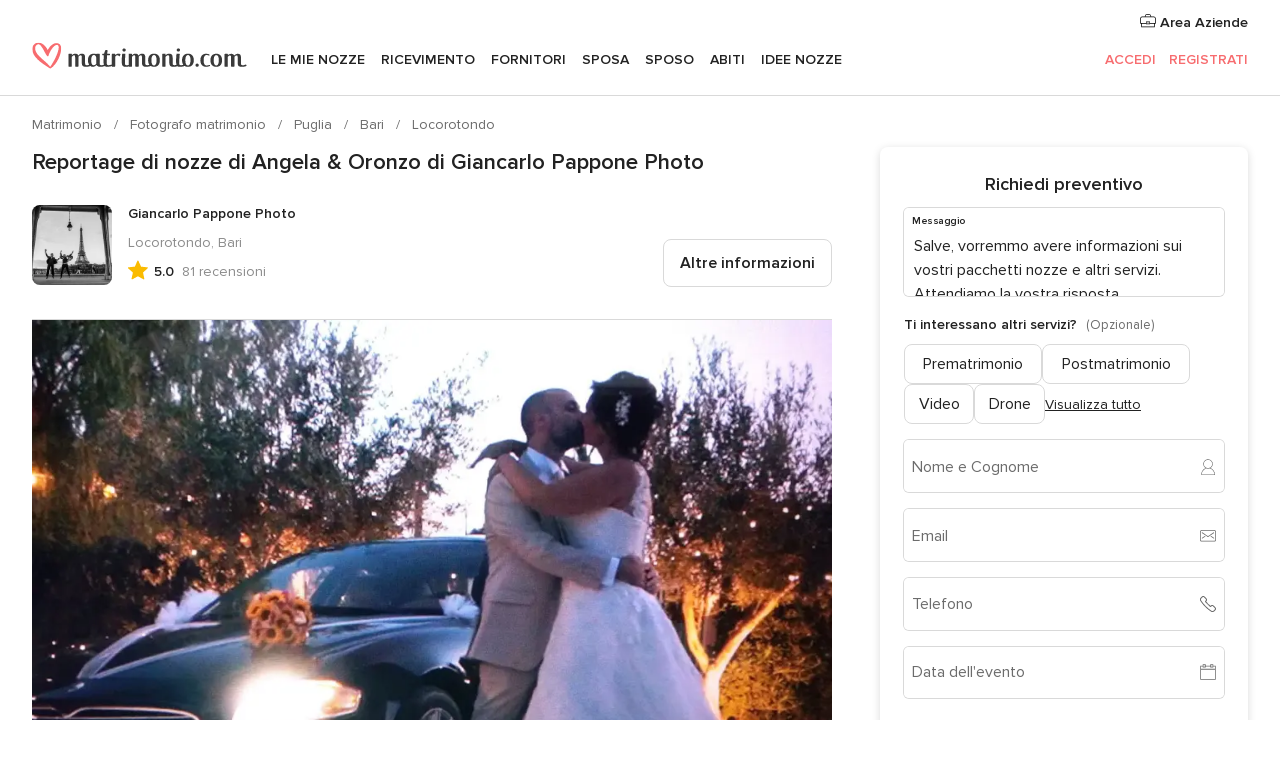

--- FILE ---
content_type: text/html; charset=UTF-8
request_url: https://www.matrimonio.com/fotografo-matrimonio/giancarlo-pappone-photo--e226795/reportage-nozze/151962
body_size: 33302
content:
<!DOCTYPE html>
<html lang="it-IT" prefix="og: http://ogp.me/ns#">
<head>
<meta http-equiv="Content-Type" content="text/html; charset=utf-8">
<title>Reportage di nozze di Angela  & Oronzo  di Giancarlo Pappone Photo</title>
<meta name="description" content="Reportage di nozze di Angela  &amp; Oronzo  di Giancarlo Pappone Photo">
<meta name="keywords" content="Reportage di nozze di Angela  &amp; Oronzo  di Giancarlo Pappone Photo">
<meta name="robots" content="NOINDEX,NOFOLLOW">
<meta name="pbdate" content="8:46:43 25/01/2026">
<link rel="alternate" href="android-app://com.matrimonio.launcher/matrimoniocom/m.matrimonio.com/fotografo-matrimonio/giancarlo-pappone-photo--e226795/reportage-nozze/151962">
<meta name="viewport" content="width=device-width, initial-scale=1.0">
<meta name="apple-custom-itunes-app" content="app-id=606939610">
<meta name="apple-itunes-app" content="app-id=606939610, app-argument=https://app.appsflyer.com/id606939610?pid=WP-iOS-IT&c=WP-IT-LANDINGS&s=it">
<meta name="google-play-app" content="app-id=com.matrimonio.launcher">
<link rel="shortcut icon" href="https://www.matrimonio.com/mobile/assets/img/favicon/favicon.png">

<meta property="fb:pages" content="125509577464592" />
<meta property="fb:app_id" content="111914015519513" />
<meta property="og:type" content="website" />
<meta property="og:title" content="Il matrimonio di Angela e Oronzo a Cisternino, Brindisi" />
<meta property="og:description" content="Le case dei futuri sposi si riempiono dei familiari arrivati da lontano e l&apos;agitazione si fa sentire. Il giorno delle nozze un via e vai di persone e di tanti brindisi per festeggiare. Parrucchiera ed estetista super puntuali e la sposa scende da" />
<meta property="og:image" content="https://cdn0.matrimonio.com/real-wedding-photo/962/3_2/1280/jpg/7712616.jpeg">
<meta property="og:image:secure_url" content="https://cdn0.matrimonio.com/real-wedding-photo/962/3_2/1280/jpg/7712616.jpeg">
<meta property="og:image:alt" content="Il matrimonio di Angela e Oronzo a Cisternino, Brindisi">
<meta property="og:url" content="https://www.matrimonio.com/fotografo-matrimonio/giancarlo-pappone-photo--e226795/reportage-nozze/151962" />
<meta name="twitter:card" content="summary_large_image" />

    <link rel="stylesheet" href="https://www.matrimonio.com/builds/desktop/css/symfnw-IT73-1-20260122-010-1_www_m_/WebBundleResponsiveMarketplaceStorefrontBodas.css">
        <script>
            var internalTrackingService = internalTrackingService || {
                triggerSubmit : function() {},
                triggerAbandon : function() {},
                loaded : false
            };
        </script>

            <script type="text/javascript">
      function getCookie (name) {var b = document.cookie.match('(^|;)\\s*' + name + '\\s*=\\s*([^;]+)'); return b ? unescape(b.pop()) : null}
      function overrideOneTrustGeo () {
        const otgeoCookie = getCookie('otgeo') || '';
        const regexp = /^([A-Za-z]+)(?:,([A-Za-z]+))?$/g;
        const matches = [...otgeoCookie.matchAll(regexp)][0];
        if (matches) {
          const countryCode = matches[1];
          const stateCode = matches[2];
          const geolocationResponse = {
            countryCode
          };
          if (stateCode) {
            geolocationResponse.stateCode = stateCode;
          }
          return {
            geolocationResponse
          };
        }
      }
      var OneTrust = overrideOneTrustGeo() || undefined;
    </script>
    <span class="ot-sdk-show-settings" style="display: none"></span>
    <script src="https://cdn.cookielaw.org/scripttemplates/otSDKStub.js" data-language="it-IT" data-domain-script="6fcce6c3-f1fd-40b8-b4a4-105dc471be5a" data-ignore-ga='true' defer></script>
        <script>var isCountryCookiesActiveByDefault=false,CONSENT_ANALYTICS_GROUP="C0002",CONSENT_PERSONALIZATION_GROUP="C0003",CONSENT_TARGETED_ADVERTISING_GROUP="C0004",CONSENT_SOCIAL_MEDIA_GROUP="C0005",cookieConsentContent='',hideCookieConsentLayer= '', OptanonAlertBoxClosed='';hideCookieConsentLayer=getCookie('hideCookieConsentLayer');OptanonAlertBoxClosed=getCookie('OptanonAlertBoxClosed');if(hideCookieConsentLayer==="1"||Boolean(OptanonAlertBoxClosed)){cookieConsentContent=queryStringToJSON(getCookie('OptanonConsent')||'');}function getCookie(e){var o=document.cookie.match("(^|;)\\s*"+e+"\\s*=\\s*([^;]+)");return o?unescape(o.pop()):null}function queryStringToJSON(e){var o=e.split("&"),t={};return o.forEach(function(e){e=e.split("="),t[e[0]]=decodeURIComponent(e[1]||"")}),JSON.parse(JSON.stringify(t))}function isCookieGroupAllowed(e){var o=cookieConsentContent.groups;if("string"!=typeof o){if(!isCountryCookiesActiveByDefault && e===CONSENT_ANALYTICS_GROUP && getCookie('hideCookieConsentLayer')==="1"){return true}return isCountryCookiesActiveByDefault;}for(var t=o.split(","),n=0;n<t.length;n++)if(t[n].indexOf(e,0)>=0)return"1"===t[n].split(":")[1];return!1}function userHasAcceptedTheCookies(){var e=document.getElementsByTagName("body")[0],o=document.createEvent("HTMLEvents");cookieConsentContent=queryStringToJSON(getCookie("OptanonConsent")||""),!0===isCookieGroupAllowed(CONSENT_ANALYTICS_GROUP)&&(o.initEvent("analyticsCookiesHasBeenAccepted",!0,!1),e.dispatchEvent(o)),!0===isCookieGroupAllowed(CONSENT_PERSONALIZATION_GROUP)&&(o.initEvent("personalizationCookiesHasBeenAccepted",!0,!1),e.dispatchEvent(o)),!0===isCookieGroupAllowed(CONSENT_TARGETED_ADVERTISING_GROUP)&&(o.initEvent("targetedAdvertisingCookiesHasBeenAccepted",!0,!1),e.dispatchEvent(o)),!0===isCookieGroupAllowed(CONSENT_SOCIAL_MEDIA_GROUP)&&(o.initEvent("socialMediaAdvertisingCookiesHasBeenAccepted",!0,!1),e.dispatchEvent(o))}</script>
    <script>
      document.getElementsByTagName('body')[0].addEventListener('oneTrustLoaded', function () {
        if (OneTrust.GetDomainData()?.ConsentModel?.Name === 'notice only') {
          const cookiePolicyLinkSelector = document.querySelectorAll('.ot-sdk-show-settings')
          cookiePolicyLinkSelector.forEach((selector) => {
            selector.style.display = 'none'
          })
        }
      })
    </script>
        <script>
        function CMP() {
            var body = document.getElementsByTagName('body')[0];
            var event = document.createEvent('HTMLEvents');
            var callbackIAB = (tcData, success) => {
                if (success && (tcData.eventStatus === 'tcloaded' || tcData.eventStatus === 'useractioncomplete')) {
                    window.__tcfapi('removeEventListener', 2, () => {
                    }, callbackIAB);
                    if ((typeof window.Optanon !== "undefined" &&
                      !window.Optanon.GetDomainData().IsIABEnabled) ||
                      (tcData.gdprApplies &&
                        typeof window.Optanon !== "undefined" &&
                        window.Optanon.GetDomainData().IsIABEnabled &&
                        getCookie('OptanonAlertBoxClosed'))) {
                      userHasAcceptedTheCookies();
                    }
                    if (isCookieGroupAllowed(CONSENT_ANALYTICS_GROUP) !== true) {
                        event.initEvent('analyticsCookiesHasBeenDenied', true, false);
                        body.dispatchEvent(event);
                    }
                    if (isCookieGroupAllowed(CONSENT_TARGETED_ADVERTISING_GROUP) !== true) {
                        event.initEvent('targetedAdvertisingCookiesHasBeenDenied', true, false);
                        body.dispatchEvent(event);
                    }
                    if (tcData.gdprApplies && typeof window.Optanon !== "undefined" && window.Optanon.GetDomainData().IsIABEnabled) {
                        event.initEvent('IABTcDataReady', true, false);
                        body.dispatchEvent(event);
                    } else {
                        event.initEvent('nonIABCountryDataReady', true, false);
                        body.dispatchEvent(event);
                    }
                }
            }
            var cnt = 0;
            var consentSetInterval = setInterval(function () {
                cnt += 1;
                if (cnt === 600) {
                    userHasAcceptedTheCookies();
                    clearInterval(consentSetInterval);
                }
                if (typeof window.Optanon !== "undefined" && !window.Optanon.GetDomainData().IsIABEnabled) {
                    clearInterval(consentSetInterval);
                    userHasAcceptedTheCookies();
                    event.initEvent('oneTrustLoaded', true, false);
                    body.dispatchEvent(event);
                    event.initEvent('nonIABCountryDataReady', true, false);
                    body.dispatchEvent(event);
                }
                if (typeof window.__tcfapi !== "undefined") {
                    event.initEvent('oneTrustLoaded', true, false);
                    body.dispatchEvent(event);
                    clearInterval(consentSetInterval);
                    window.__tcfapi('addEventListener', 2, callbackIAB);
                }
            });
        }
                function OptanonWrapper() {
          CMP();
        }
    </script>
</head><body>
<script>
    var gtagScript = function() { var s = document.createElement("script"), el = document.getElementsByTagName("script")[0]; s.defer = true;
    s.src = "https://www.googletagmanager.com/gtag/js?id=G-S06FPGC3QV";
    el.parentNode.insertBefore(s, el);}
    window.dataLayer = window.dataLayer || [];
    const analyticsGroupOpt = isCookieGroupAllowed(CONSENT_ANALYTICS_GROUP) === true;
    const targetedAdsOpt = isCookieGroupAllowed(CONSENT_TARGETED_ADVERTISING_GROUP) === true;
    const personalizationOpt = isCookieGroupAllowed(CONSENT_PERSONALIZATION_GROUP) === true;
                        window['gtag_enable_tcf_support'] = true;
            document.getElementsByTagName('body')[0].addEventListener('oneTrustLoaded', function () {
                gtagScript();
            });
            
    function gtag(){dataLayer.push(arguments);}
    gtag('js', new Date());

    gtag('consent', 'default', {
      'analytics_storage': analyticsGroupOpt ? 'granted' : 'denied',
      'ad_storage': targetedAdsOpt ? 'granted' : 'denied',
      'ad_user_data': targetedAdsOpt ? 'granted' : 'denied',
      'ad_user_personalization': targetedAdsOpt ? 'granted' : 'denied',
      'functionality_storage': targetedAdsOpt ? 'granted' : 'denied',
      'personalization_storage': personalizationOpt ? 'granted' : 'denied',
      'security_storage': 'granted'
    });
    gtag('set', 'ads_data_redaction', !analyticsGroupOpt);
    gtag('set', 'allow_ad_personalization_signals', analyticsGroupOpt);
    gtag('set', 'allow_google_signals', analyticsGroupOpt);
    gtag('set', 'allow_interest_groups', analyticsGroupOpt);
            gtag('config', 'G-S06FPGC3QV', { groups: 'analytics', 'send_page_view': false });
    
                        gtag('config', 'AW-981308565', { groups: 'adwords' });
            </script>

<div id="app-apps-download-banner" class="branch-banner-placeholder branchBannerPlaceholder"></div>


    <a class="layoutSkipMain" href="#layoutMain">Vai ai contenuti principali</a>
    
    <header class="layoutHeader">
        
<span class="layoutHeader__hamburger app-header-menu-toggle">
    <i class="svgIcon app-svg-async svgIcon__list-menu "   data-name="_common/list-menu" data-svg="https://cdn1.matrimonio.com/assets/svg/optimized/_common/list-menu.svg" data-svg-lazyload="1"></i></span>


<a class="layoutHeader__logoAnchor app-analytics-event-click"
   href="https://www.matrimonio.com/">
        <img src="https://www.matrimonio.com/assets/img/logos/gen_logoHeader.svg"   alt="Matrimonio"  width="218" height="27"   >
</a>

<nav class="layoutHeader__nav app-header-nav">
    <ul class="layoutNavMenu app-header-list">
        <li class="layoutNavMenu__header">
            <i class="svgIcon app-svg-async svgIcon__close layoutNavMenu__itemClose app-header-menu-toggle"   data-name="_common/close" data-svg="https://cdn1.matrimonio.com/assets/svg/optimized/_common/close.svg" data-svg-lazyload="1"></i>        </li>

                                <li class="layoutNavMenu__item app-header-menu-item-openSection layoutNavMenu__item--my_wedding ">
                                                                <a href="https://www.matrimonio.com/wedding-organizer"
                   class="layoutNavMenu__anchor app-header-menu-itemAnchor app-analytics-track-event-click "
                    data-tracking-section="header" data-tracking-category="Navigation" data-tracking-category-authed="1"
                    data-tracking-dt="tools"                >
                    Le mie nozze                </a>
                                    <i class="svgIcon app-svg-async svgIcon__angleRightBlood layoutNavMenu__anchorArrow"   data-name="_common/angleRightBlood" data-svg="https://cdn1.matrimonio.com/assets/svg/optimized/_common/angleRightBlood.svg" data-svg-lazyload="1"></i>                    
<div class="layoutNavMenuTab app-header-menu-itemDropdown">
    <div class="layoutNavMenuTab__layout">
        <div class="layoutNavMenuTab__header">
    <i class="svgIcon app-svg-async svgIcon__angleLeftBlood layoutNavMenuTab__icon app-header-menu-item-closeSection"   data-name="_common/angleLeftBlood" data-svg="https://cdn1.matrimonio.com/assets/svg/optimized/_common/angleLeftBlood.svg" data-svg-lazyload="1"></i>    <a class="layoutNavMenuTab__title" href="https://www.matrimonio.com/wedding-organizer">
        Le mie nozze    </a>
    <i class="svgIcon app-svg-async svgIcon__close layoutNavMenuTab__iconClose app-header-menu-toggle"   data-name="_common/close" data-svg="https://cdn1.matrimonio.com/assets/svg/optimized/_common/close.svg" data-svg-lazyload="1"></i></div>
<div class="layoutNavMenuTabMyWedding">
    <div class="layoutNavMenuTabMyWeddingList">
        <a class="layoutNavMenuTabMyWedding__title" href="https://www.matrimonio.com/wedding-organizer">
            Il mio wedding organizer        </a>
        <ul class="layoutNavMenuTabMyWeddingList__content ">
            <li class="layoutNavMenuTabMyWeddingList__item layoutNavMenuTabMyWeddingList__item--viewAll">
                <a href="https://www.matrimonio.com/wedding-organizer">Visualizza tutto</a>
            </li>
                                            <li class="layoutNavMenuTabMyWeddingList__item "
                                    >
                    <a href="https://www.matrimonio.com/agenda-matrimonio">
                        <i class="svgIcon app-svg-async svgIcon__checklist layoutNavMenuTabMyWeddingList__itemIcon"   data-name="tools/categories/checklist" data-svg="https://cdn1.matrimonio.com/assets/svg/optimized/tools/categories/checklist.svg" data-svg-lazyload="1"></i>                        Agenda                    </a>
                </li>
                                            <li class="layoutNavMenuTabMyWeddingList__item "
                                    >
                    <a href="https://www.matrimonio.com/lista-invitati-matrimonio">
                        <i class="svgIcon app-svg-async svgIcon__guests layoutNavMenuTabMyWeddingList__itemIcon"   data-name="tools/categories/guests" data-svg="https://cdn1.matrimonio.com/assets/svg/optimized/tools/categories/guests.svg" data-svg-lazyload="1"></i>                        Invitati                    </a>
                </li>
                                            <li class="layoutNavMenuTabMyWeddingList__item "
                                    >
                    <a href="https://www.matrimonio.com/gestione-tavoli-matrimonio">
                        <i class="svgIcon app-svg-async svgIcon__tables layoutNavMenuTabMyWeddingList__itemIcon"   data-name="tools/categories/tables" data-svg="https://cdn1.matrimonio.com/assets/svg/optimized/tools/categories/tables.svg" data-svg-lazyload="1"></i>                        Tavoli                    </a>
                </li>
                                            <li class="layoutNavMenuTabMyWeddingList__item "
                                    >
                    <a href="https://www.matrimonio.com/budgeter-matrimonio">
                        <i class="svgIcon app-svg-async svgIcon__budget layoutNavMenuTabMyWeddingList__itemIcon"   data-name="tools/categories/budget" data-svg="https://cdn1.matrimonio.com/assets/svg/optimized/tools/categories/budget.svg" data-svg-lazyload="1"></i>                        Budgeter                    </a>
                </li>
                                            <li class="layoutNavMenuTabMyWeddingList__item "
                                    >
                    <a href="https://www.matrimonio.com/miei-fornitori-matrimonio">
                        <i class="svgIcon app-svg-async svgIcon__vendors layoutNavMenuTabMyWeddingList__itemIcon"   data-name="tools/categories/vendors" data-svg="https://cdn1.matrimonio.com/assets/svg/optimized/tools/categories/vendors.svg" data-svg-lazyload="1"></i>                        Fornitori                    </a>
                </li>
                                            <li class="layoutNavMenuTabMyWeddingList__item "
                                    >
                    <a href="https://www.matrimonio.com/miei-abiti-sposa">
                        <i class="svgIcon app-svg-async svgIcon__dresses layoutNavMenuTabMyWeddingList__itemIcon"   data-name="tools/categories/dresses" data-svg="https://cdn1.matrimonio.com/assets/svg/optimized/tools/categories/dresses.svg" data-svg-lazyload="1"></i>                        Abiti                    </a>
                </li>
                                            <li class="layoutNavMenuTabMyWeddingList__item "
                                    >
                    <a href="https://www.matrimonio.com/website/index.php?actionReferrer=8">
                        <i class="svgIcon app-svg-async svgIcon__website layoutNavMenuTabMyWeddingList__itemIcon"   data-name="tools/categories/website" data-svg="https://cdn1.matrimonio.com/assets/svg/optimized/tools/categories/website.svg" data-svg-lazyload="1"></i>                        Wedding Site                    </a>
                </li>
                                            <li class="layoutNavMenuTabMyWeddingList__item app-analytics-track-event-click"
                                            data-tracking-category="Navigation"
                        data-tracking-section="header_venues"
                        data-tracking-dt="contest"
                                    >
                    <a href="https://www.matrimonio.com/sorteggio">
                        <i class="svgIcon app-svg-async svgIcon__contest layoutNavMenuTabMyWeddingList__itemIcon"   data-name="tools/categories/contest" data-svg="https://cdn1.matrimonio.com/assets/svg/optimized/tools/categories/contest.svg" data-svg-lazyload="1"></i>                        Concorso                    </a>
                </li>
                    </ul>
    </div>
        <div class="layoutNavMenuTabMyWeddingBanners">
                    
<div class="layoutNavMenuBannerBox app-header-menu-banner app-link "
     data-href="https://www.matrimonio.com/app-matrimonio"
     >
    <div class="layoutNavMenuBannerBox__content">
                    <p class="layoutNavMenuBannerBox__title">Scarica l'app</p>
                <span class="layoutNavMenuBannerBox__subtitle">Organizza il tuo matrimonio quando e dove vuoi</span>
    </div>
                <img data-src="https://www.matrimonio.com/assets/img/logos/square-icon.svg"  class="lazyload layoutNavMenuBannerBox__icon" alt="Icona app"  width="60" height="60"  >
    </div>
                                            
<div class="layoutNavMenuBannerBox app-header-menu-banner app-link "
     data-href="https://www.matrimonio.com/album-matrimonio-wedshoots"
     >
    <div class="layoutNavMenuBannerBox__content">
                    <a class="layoutNavMenuBannerBox__title" href="https://www.matrimonio.com/album-matrimonio-wedshoots">Wedshoots</a>
                <span class="layoutNavMenuBannerBox__subtitle">Tutte le foto dei tuoi invitati in un solo album</span>
    </div>
                <img data-src="https://www.matrimonio.com/assets/img/wedshoots/ico_wedshoots.svg"  class="lazyload layoutNavMenuBannerBox__icon" alt="Icona Wedshoots"  width="60" height="60"  >
    </div>
                        </div>
</div>    </div>
</div>
                            </li>
                                <li class="layoutNavMenu__item app-header-menu-item-openSection layoutNavMenu__item--venues ">
                                                                <a href="https://www.matrimonio.com/ricevimento"
                   class="layoutNavMenu__anchor app-header-menu-itemAnchor app-analytics-track-event-click "
                    data-tracking-section="header" data-tracking-category="Navigation" data-tracking-category-authed="1"
                    data-tracking-dt="venues"                >
                    Ricevimento                </a>
                                    <i class="svgIcon app-svg-async svgIcon__angleRightBlood layoutNavMenu__anchorArrow"   data-name="_common/angleRightBlood" data-svg="https://cdn1.matrimonio.com/assets/svg/optimized/_common/angleRightBlood.svg" data-svg-lazyload="1"></i>                    
<div class="layoutNavMenuTab app-header-menu-itemDropdown">
    <div class="layoutNavMenuTab__layout">
        
<div class="layoutNavMenuTab__header">
    <i class="svgIcon app-svg-async svgIcon__angleLeftBlood layoutNavMenuTab__icon app-header-menu-item-closeSection"   data-name="_common/angleLeftBlood" data-svg="https://cdn1.matrimonio.com/assets/svg/optimized/_common/angleLeftBlood.svg" data-svg-lazyload="1"></i>    <a class="layoutNavMenuTab__title" href="https://www.matrimonio.com/ricevimento">
        Ricevimento    </a>
    <i class="svgIcon app-svg-async svgIcon__close layoutNavMenuTab__iconClose app-header-menu-toggle"   data-name="_common/close" data-svg="https://cdn1.matrimonio.com/assets/svg/optimized/_common/close.svg" data-svg-lazyload="1"></i></div>
<div class="layoutNavMenuTabVenues">
    <div class="layoutNavMenuTabVenues__categories">
        <div class="layoutNavMenuTabVenuesList">
            <a class="layoutNavMenuTabVenues__title"
               href="https://www.matrimonio.com/ricevimento">
                Ricevimento            </a>
            <ul class="layoutNavMenuTabVenuesList__content">
                <li class="layoutNavMenuTabVenuesList__item layoutNavMenuTabVenuesList__item--viewAll">
                    <a href="https://www.matrimonio.com/ricevimento">Visualizza tutto</a>
                </li>
                                    <li class="layoutNavMenuTabVenuesList__item">
                        <a href="https://www.matrimonio.com/ville-matrimoni">
                            Ville matrimoni                        </a>
                    </li>
                                    <li class="layoutNavMenuTabVenuesList__item">
                        <a href="https://www.matrimonio.com/agriturismo-ricevimenti">
                            Agriturismo ricevimenti                        </a>
                    </li>
                                    <li class="layoutNavMenuTabVenuesList__item">
                        <a href="https://www.matrimonio.com/hotel-ricevimenti">
                            Hotel ricevimenti                        </a>
                    </li>
                                    <li class="layoutNavMenuTabVenuesList__item">
                        <a href="https://www.matrimonio.com/ristoranti-ricevimenti">
                            Ristoranti ricevimenti                        </a>
                    </li>
                                    <li class="layoutNavMenuTabVenuesList__item">
                        <a href="https://www.matrimonio.com/sala-ricevimenti">
                            Sala ricevimenti                        </a>
                    </li>
                                    <li class="layoutNavMenuTabVenuesList__item">
                        <a href="https://www.matrimonio.com/catering-matrimoni">
                            Catering matrimoni                        </a>
                    </li>
                                    <li class="layoutNavMenuTabVenuesList__item">
                        <a href="https://www.matrimonio.com/castelli-matrimoni">
                            Castelli matrimoni                        </a>
                    </li>
                                    <li class="layoutNavMenuTabVenuesList__item">
                        <a href="https://www.matrimonio.com/matrimoni-in-spiaggia">
                            Matrimoni in spiaggia                        </a>
                    </li>
                                    <li class="layoutNavMenuTabVenuesList__item">
                        <a href="https://www.matrimonio.com/location-matrimoni">
                            Location matrimoni                        </a>
                    </li>
                                                    <li class="layoutNavMenuTabVenuesList__item layoutNavMenuTabVenuesList__item--highlight">
                        <a href="https://www.matrimonio.com/promozioni/ricevimento">
                            Promozioni                        </a>
                    </li>
                            </ul>
        </div>
    </div>
    
            <div class="layoutNavMenuTabVenuesBanners">
                            
<div class="layoutNavMenuBannerBox app-header-menu-banner app-link app-analytics-track-event-click"
     data-href="https://www.matrimonio.com/destination-wedding"
                  data-tracking-section=header_venues                      data-tracking-category=Navigation                      data-tracking-dt=destination_weddings         >
    <div class="layoutNavMenuBannerBox__content">
                    <p class="layoutNavMenuBannerBox__title">Destination Weddings</p>
                <span class="layoutNavMenuBannerBox__subtitle">Il tuo matrimonio da sogno all'estero.</span>
    </div>
            <img class="svgIcon svgIcon__plane_destination layoutNavMenuBannerBox__icon lazyload" data-src="https://cdn1.matrimonio.com/assets/svg/original/illustration/plane_destination.svg"  alt="illustration plane destination" width="56" height="56" >    </div>
                                        
<div class="layoutNavMenuBannerBox app-header-menu-banner app-link app-analytics-track-event-click"
     data-href="https://www.matrimonio.com/sorteggio"
                  data-tracking-section=header_venues                      data-tracking-category=Navigation                      data-tracking-dt=contest         >
    <div class="layoutNavMenuBannerBox__content">
                    <p class="layoutNavMenuBannerBox__title">Vinci 5.000&euro;</p>
                <span class="layoutNavMenuBannerBox__subtitle">Partecipa alla 155ª edizione del concorso di Matrimonio.com</span>
    </div>
            <img class="svgIcon svgIcon__stars layoutNavMenuBannerBox__icon lazyload" data-src="https://cdn1.matrimonio.com/assets/svg/original/illustration/stars.svg"  alt="illustration stars" width="56" height="56" >    </div>
                    </div>
    </div>
    </div>
</div>
                            </li>
                                <li class="layoutNavMenu__item app-header-menu-item-openSection layoutNavMenu__item--vendors ">
                                                                <a href="https://www.matrimonio.com/fornitori"
                   class="layoutNavMenu__anchor app-header-menu-itemAnchor app-analytics-track-event-click "
                    data-tracking-section="header" data-tracking-category="Navigation" data-tracking-category-authed="1"
                    data-tracking-dt="vendors"                >
                    Fornitori                </a>
                                    <i class="svgIcon app-svg-async svgIcon__angleRightBlood layoutNavMenu__anchorArrow"   data-name="_common/angleRightBlood" data-svg="https://cdn1.matrimonio.com/assets/svg/optimized/_common/angleRightBlood.svg" data-svg-lazyload="1"></i>                    
<div class="layoutNavMenuTab app-header-menu-itemDropdown">
    <div class="layoutNavMenuTab__layout">
        
<div class="layoutNavMenuTab__header">
    <i class="svgIcon app-svg-async svgIcon__angleLeftBlood layoutNavMenuTab__icon app-header-menu-item-closeSection"   data-name="_common/angleLeftBlood" data-svg="https://cdn1.matrimonio.com/assets/svg/optimized/_common/angleLeftBlood.svg" data-svg-lazyload="1"></i>    <a class="layoutNavMenuTab__title" href="https://www.matrimonio.com/fornitori">
        Fornitori    </a>
    <i class="svgIcon app-svg-async svgIcon__close layoutNavMenuTab__iconClose app-header-menu-toggle"   data-name="_common/close" data-svg="https://cdn1.matrimonio.com/assets/svg/optimized/_common/close.svg" data-svg-lazyload="1"></i></div>
<div class="layoutNavMenuTabVendors">
    <div class="layoutNavMenuTabVendors__content layoutNavMenuTabVendors__contentBig">
        <div class="layoutNavMenuTabVendorsList">
            <a class="layoutNavMenuTabVendors__title" href="https://www.matrimonio.com/fornitori">
                Trova i fornitori per le tue nozze            </a>
            <ul class="layoutNavMenuTabVendorsList__content">
                <li class="layoutNavMenuTabVendorsList__item layoutNavMenuTabVendorsList__item--viewAll">
                    <a href="https://www.matrimonio.com/fornitori">Visualizza tutto</a>
                </li>
                                    <li class="layoutNavMenuTabVendorsList__item">
                        <i class="svgIcon app-svg-async svgIcon__categPhoto layoutNavMenuTabVendorsList__itemIcon"   data-name="vendors/categories/categPhoto" data-svg="https://cdn1.matrimonio.com/assets/svg/optimized/vendors/categories/categPhoto.svg" data-svg-lazyload="1"></i>                        <a href="https://www.matrimonio.com/fotografo-matrimonio">
                            Fotografo matrimonio                        </a>
                    </li>
                                    <li class="layoutNavMenuTabVendorsList__item">
                        <i class="svgIcon app-svg-async svgIcon__categVideo layoutNavMenuTabVendorsList__itemIcon"   data-name="vendors/categories/categVideo" data-svg="https://cdn1.matrimonio.com/assets/svg/optimized/vendors/categories/categVideo.svg" data-svg-lazyload="1"></i>                        <a href="https://www.matrimonio.com/video-matrimonio">
                            Video Matrimonio                        </a>
                    </li>
                                    <li class="layoutNavMenuTabVendorsList__item">
                        <i class="svgIcon app-svg-async svgIcon__categMusic layoutNavMenuTabVendorsList__itemIcon"   data-name="vendors/categories/categMusic" data-svg="https://cdn1.matrimonio.com/assets/svg/optimized/vendors/categories/categMusic.svg" data-svg-lazyload="1"></i>                        <a href="https://www.matrimonio.com/musica-matrimonio">
                            Musica matrimonio                        </a>
                    </li>
                                    <li class="layoutNavMenuTabVendorsList__item">
                        <i class="svgIcon app-svg-async svgIcon__categRental layoutNavMenuTabVendorsList__itemIcon"   data-name="vendors/categories/categRental" data-svg="https://cdn1.matrimonio.com/assets/svg/optimized/vendors/categories/categRental.svg" data-svg-lazyload="1"></i>                        <a href="https://www.matrimonio.com/auto-matrimonio">
                            Auto matrimonio                        </a>
                    </li>
                                    <li class="layoutNavMenuTabVendorsList__item">
                        <i class="svgIcon app-svg-async svgIcon__categTransport layoutNavMenuTabVendorsList__itemIcon"   data-name="vendors/categories/categTransport" data-svg="https://cdn1.matrimonio.com/assets/svg/optimized/vendors/categories/categTransport.svg" data-svg-lazyload="1"></i>                        <a href="https://www.matrimonio.com/noleggio-autobus">
                            Noleggio autobus                        </a>
                    </li>
                                    <li class="layoutNavMenuTabVendorsList__item">
                        <i class="svgIcon app-svg-async svgIcon__categFlower layoutNavMenuTabVendorsList__itemIcon"   data-name="vendors/categories/categFlower" data-svg="https://cdn1.matrimonio.com/assets/svg/optimized/vendors/categories/categFlower.svg" data-svg-lazyload="1"></i>                        <a href="https://www.matrimonio.com/fiori-matrimonio">
                            Fiori matrimonio                        </a>
                    </li>
                                    <li class="layoutNavMenuTabVendorsList__item">
                        <i class="svgIcon app-svg-async svgIcon__categInvite layoutNavMenuTabVendorsList__itemIcon"   data-name="vendors/categories/categInvite" data-svg="https://cdn1.matrimonio.com/assets/svg/optimized/vendors/categories/categInvite.svg" data-svg-lazyload="1"></i>                        <a href="https://www.matrimonio.com/partecipazioni-nozze">
                            Partecipazioni nozze                        </a>
                    </li>
                                    <li class="layoutNavMenuTabVendorsList__item">
                        <i class="svgIcon app-svg-async svgIcon__categGift layoutNavMenuTabVendorsList__itemIcon"   data-name="vendors/categories/categGift" data-svg="https://cdn1.matrimonio.com/assets/svg/optimized/vendors/categories/categGift.svg" data-svg-lazyload="1"></i>                        <a href="https://www.matrimonio.com/bomboniere">
                            Bomboniere                        </a>
                    </li>
                            </ul>
        </div>
                    <div class="layoutNavMenuTabVendorsPremium">
                <p class="layoutNavMenuTabVendorsPremium__subtitle">In evidenza</p>
                <ul class="layoutNavMenuTabVendorsPremium__content">
                                            <li class="layoutNavMenuTabVendorsPremium__item">
                            <div data-href="https://www.matrimonio.com/anfm" class="layoutNavMenuTabVendorsPremium__link link app-header-menu-premium-link app-link">
                                    <img data-src="https://cdn1.matrimonio.com/assets/img/directory/gen_miniLogo-74.jpg"  class="lazyload layoutNavMenuTabVendorsPremium__image" alt="Fotografi garanzie ANFM"  width="50" height="50"  >
                                Fotografi garanzie ANFM                            </div>
                        </li>
                                    </ul>
            </div>
                <div class="layoutNavMenuTabVendorsListOthers">
            <p class="layoutNavMenuTabVendorsListOthers__subtitle">Altre categorie</p>
            <ul class="layoutNavMenuTabVendorsListOthers__container">
                                    <li class="layoutNavMenuTabVendorsListOthers__item">
                        <a href="https://www.matrimonio.com/noleggio-arredi">
                            Noleggio arredi                        </a>
                    </li>
                                    <li class="layoutNavMenuTabVendorsListOthers__item">
                        <a href="https://www.matrimonio.com/noleggio-tensostrutture">
                            Noleggio tensostrutture                        </a>
                    </li>
                                    <li class="layoutNavMenuTabVendorsListOthers__item">
                        <a href="https://www.matrimonio.com/animazione-matrimoni">
                            Animazione Matrimoni                        </a>
                    </li>
                                    <li class="layoutNavMenuTabVendorsListOthers__item">
                        <a href="https://www.matrimonio.com/decorazioni-matrimonio">
                            Decorazioni matrimonio                        </a>
                    </li>
                                    <li class="layoutNavMenuTabVendorsListOthers__item">
                        <a href="https://www.matrimonio.com/lista-di-nozze">
                            Lista di nozze                        </a>
                    </li>
                                    <li class="layoutNavMenuTabVendorsListOthers__item">
                        <a href="https://www.matrimonio.com/wedding-planner">
                            Wedding planner                        </a>
                    </li>
                                    <li class="layoutNavMenuTabVendorsListOthers__item">
                        <a href="https://www.matrimonio.com/noleggio-carrozze">
                            Noleggio carrozze                        </a>
                    </li>
                                    <li class="layoutNavMenuTabVendorsListOthers__item">
                        <a href="https://www.matrimonio.com/viaggio-di-nozze">
                            Viaggio di nozze                        </a>
                    </li>
                                    <li class="layoutNavMenuTabVendorsListOthers__item">
                        <a href="https://www.matrimonio.com/proposte-originali">
                            Proposte originali                        </a>
                    </li>
                                    <li class="layoutNavMenuTabVendorsListOthers__item">
                        <a href="https://www.matrimonio.com/torte-nuziali">
                            Torte nuziali                        </a>
                    </li>
                                    <li class="layoutNavMenuTabVendorsListOthers__item">
                        <a href="https://www.matrimonio.com/photo-booth">
                            Photo booth                        </a>
                    </li>
                                                    <li class="layoutNavMenuTabVendorsListOthers__deals">
                        <a href="https://www.matrimonio.com/promozioni/fornitori">
                            Promozioni                        </a>
                    </li>
                            </ul>
        </div>
    </div>
    <div class="layoutNavMenuTabVendorsBanners hasPremium">
                    
<div class="layoutNavMenuBannerBox app-header-menu-banner app-link app-analytics-track-event-click"
     data-href="https://www.matrimonio.com/destination-wedding"
                  data-tracking-section=header_vendors                      data-tracking-category=Navigation                      data-tracking-dt=destination_weddings         >
    <div class="layoutNavMenuBannerBox__content">
                    <p class="layoutNavMenuBannerBox__title">Destination Weddings</p>
                <span class="layoutNavMenuBannerBox__subtitle">Il tuo matrimonio da sogno all'estero.</span>
    </div>
            <img class="svgIcon svgIcon__plane_destination layoutNavMenuBannerBox__icon lazyload" data-src="https://cdn1.matrimonio.com/assets/svg/original/illustration/plane_destination.svg"  alt="illustration plane destination" width="56" height="56" >    </div>
                            
<div class="layoutNavMenuBannerBox app-header-menu-banner app-link app-analytics-track-event-click"
     data-href="https://www.matrimonio.com/sorteggio"
                  data-tracking-section=header_vendors                      data-tracking-category=Navigation                      data-tracking-dt=contest         >
    <div class="layoutNavMenuBannerBox__content">
                    <p class="layoutNavMenuBannerBox__title">Vinci 5.000&euro;</p>
                <span class="layoutNavMenuBannerBox__subtitle">Partecipa alla 155ª edizione del concorso di Matrimonio.com</span>
    </div>
            <img class="svgIcon svgIcon__stars layoutNavMenuBannerBox__icon lazyload" data-src="https://cdn1.matrimonio.com/assets/svg/original/illustration/stars.svg"  alt="illustration stars" width="56" height="56" >    </div>
                    </div>
    </div>    </div>
</div>
                            </li>
                                <li class="layoutNavMenu__item app-header-menu-item-openSection layoutNavMenu__item--brides ">
                                                                <a href="https://www.matrimonio.com/sposa"
                   class="layoutNavMenu__anchor app-header-menu-itemAnchor app-analytics-track-event-click "
                    data-tracking-section="header" data-tracking-category="Navigation" data-tracking-category-authed="1"
                                    >
                    Sposa                </a>
                                    <i class="svgIcon app-svg-async svgIcon__angleRightBlood layoutNavMenu__anchorArrow"   data-name="_common/angleRightBlood" data-svg="https://cdn1.matrimonio.com/assets/svg/optimized/_common/angleRightBlood.svg" data-svg-lazyload="1"></i>                    
<div class="layoutNavMenuTab app-header-menu-itemDropdown">
    <div class="layoutNavMenuTab__layout">
        
<div class="layoutNavMenuTab__header">
    <i class="svgIcon app-svg-async svgIcon__angleLeftBlood layoutNavMenuTab__icon app-header-menu-item-closeSection"   data-name="_common/angleLeftBlood" data-svg="https://cdn1.matrimonio.com/assets/svg/optimized/_common/angleLeftBlood.svg" data-svg-lazyload="1"></i>    <a class="layoutNavMenuTab__title" href="https://www.matrimonio.com/sposa">
        Spose    </a>
    <i class="svgIcon app-svg-async svgIcon__close layoutNavMenuTab__iconClose app-header-menu-toggle"   data-name="_common/close" data-svg="https://cdn1.matrimonio.com/assets/svg/optimized/_common/close.svg" data-svg-lazyload="1"></i></div>
<div class="layoutNavMenuTabBridesGrooms">
    <div class="layoutNavMenuTabBridesGroomsList">
        <a class="layoutNavMenuTabBridesGrooms__title" href="https://www.matrimonio.com/sposa">
            Spose        </a>
        <ul class="layoutNavMenuTabBridesGroomsList__content">
            <li class="layoutNavMenuTabBridesGroomsList__item layoutNavMenuTabBridesGroomsList__item--viewAll">
                <a href="https://www.matrimonio.com/sposa">Visualizza tutto</a>
            </li>
                            <li class="layoutNavMenuTabBridesGroomsList__item">
                    <a href="https://www.matrimonio.com/abiti-da-sposa">
                        Abiti da sposa                    </a>
                </li>
                            <li class="layoutNavMenuTabBridesGroomsList__item">
                    <a href="https://www.matrimonio.com/accessori-sposa">
                        Accessori sposa                    </a>
                </li>
                            <li class="layoutNavMenuTabBridesGroomsList__item">
                    <a href="https://www.matrimonio.com/abiti-da-cerimonia">
                        Abiti da cerimonia                    </a>
                </li>
                            <li class="layoutNavMenuTabBridesGroomsList__item">
                    <a href="https://www.matrimonio.com/acconciature-sposa">
                        Acconciature sposa                    </a>
                </li>
                            <li class="layoutNavMenuTabBridesGroomsList__item">
                    <a href="https://www.matrimonio.com/trucco-sposa">
                        Trucco sposa                    </a>
                </li>
                            <li class="layoutNavMenuTabBridesGroomsList__item">
                    <a href="https://www.matrimonio.com/trattamenti-estetici">
                        Trattamenti estetici                    </a>
                </li>
                            <li class="layoutNavMenuTabBridesGroomsList__item">
                    <a href="https://www.matrimonio.com/gioielleria">
                        Gioielleria                    </a>
                </li>
                            <li class="layoutNavMenuTabBridesGroomsList__item">
                    <a href="https://www.matrimonio.com/fedi-nuziali">
                        Fedi nuziali                    </a>
                </li>
                        <li class="layoutNavMenuTabBridesGroomsList__item layoutNavMenuTabBridesGroomsList__item--highlight">
                <a href="https://www.matrimonio.com/promozioni/sposa">
                    Promozioni                </a>
            </li>
        </ul>
    </div>
            <div class="layoutNavMenuTabBridesGroomsBanner">
            
<div class="layoutNavMenuBannerBox app-header-menu-banner app-link "
     data-href="https://www.matrimonio.com/abiti-sposa"
     >
    <div class="layoutNavMenuBannerBox__content">
                    <p class="layoutNavMenuBannerBox__title">Catalogo abiti da sposa</p>
                <span class="layoutNavMenuBannerBox__subtitle">Scegli il tuo e trovalo nei negozi della tua zona.</span>
    </div>
            <img class="svgIcon svgIcon__dress layoutNavMenuBannerBox__icon lazyload" data-src="https://cdn1.matrimonio.com/assets/svg/original/illustration/dress.svg"  alt="illustration dress" width="56" height="56" >    </div>
        </div>
    </div>    </div>
</div>
                            </li>
                                <li class="layoutNavMenu__item app-header-menu-item-openSection layoutNavMenu__item--grooms ">
                                                                <a href="https://www.matrimonio.com/sposo"
                   class="layoutNavMenu__anchor app-header-menu-itemAnchor app-analytics-track-event-click "
                    data-tracking-section="header" data-tracking-category="Navigation" data-tracking-category-authed="1"
                                    >
                    Sposo                </a>
                                    <i class="svgIcon app-svg-async svgIcon__angleRightBlood layoutNavMenu__anchorArrow"   data-name="_common/angleRightBlood" data-svg="https://cdn1.matrimonio.com/assets/svg/optimized/_common/angleRightBlood.svg" data-svg-lazyload="1"></i>                    
<div class="layoutNavMenuTab app-header-menu-itemDropdown">
    <div class="layoutNavMenuTab__layout">
        
<div class="layoutNavMenuTab__header">
    <i class="svgIcon app-svg-async svgIcon__angleLeftBlood layoutNavMenuTab__icon app-header-menu-item-closeSection"   data-name="_common/angleLeftBlood" data-svg="https://cdn1.matrimonio.com/assets/svg/optimized/_common/angleLeftBlood.svg" data-svg-lazyload="1"></i>    <a class="layoutNavMenuTab__title" href="https://www.matrimonio.com/sposo">
        Sposi    </a>
    <i class="svgIcon app-svg-async svgIcon__close layoutNavMenuTab__iconClose app-header-menu-toggle"   data-name="_common/close" data-svg="https://cdn1.matrimonio.com/assets/svg/optimized/_common/close.svg" data-svg-lazyload="1"></i></div>
<div class="layoutNavMenuTabBridesGrooms">
    <div class="layoutNavMenuTabBridesGroomsList">
        <a class="layoutNavMenuTabBridesGrooms__title" href="https://www.matrimonio.com/sposo">
            Sposi        </a>
        <ul class="layoutNavMenuTabBridesGroomsList__content">
            <li class="layoutNavMenuTabBridesGroomsList__item layoutNavMenuTabBridesGroomsList__item--viewAll">
                <a href="https://www.matrimonio.com/sposo">Visualizza tutto</a>
            </li>
                            <li class="layoutNavMenuTabBridesGroomsList__item">
                    <a href="https://www.matrimonio.com/vestiti-sposo">
                        Vestiti sposo                    </a>
                </li>
                            <li class="layoutNavMenuTabBridesGroomsList__item">
                    <a href="https://www.matrimonio.com/accessori-sposo">
                        Accessori sposo                    </a>
                </li>
                            <li class="layoutNavMenuTabBridesGroomsList__item">
                    <a href="https://www.matrimonio.com/estetica-maschile">
                        Estetica maschile                    </a>
                </li>
                        <li class="layoutNavMenuTabBridesGroomsList__item layoutNavMenuTabBridesGroomsList__item--highlight">
                <a href="https://www.matrimonio.com/promozioni/sposo">
                    Promozioni                </a>
            </li>
        </ul>
    </div>
            <div class="layoutNavMenuTabBridesGroomsBanner">
            
<div class="layoutNavMenuBannerBox app-header-menu-banner app-link "
     data-href="https://www.matrimonio.com/vestiti-da-sposo"
     >
    <div class="layoutNavMenuBannerBox__content">
                    <p class="layoutNavMenuBannerBox__title">Catalogo sposo</p>
                <span class="layoutNavMenuBannerBox__subtitle">Scegli il tuo e trovalo nei negozi della tua zona.</span>
    </div>
            <img class="svgIcon svgIcon__bowtie_blue layoutNavMenuBannerBox__icon lazyload" data-src="https://cdn1.matrimonio.com/assets/svg/original/illustration/bowtie_blue.svg"  alt="illustration bowtie blue" width="56" height="56" >    </div>
        </div>
    </div>    </div>
</div>
                            </li>
                                <li class="layoutNavMenu__item app-header-menu-item-openSection layoutNavMenu__item--dresses ">
                                                                <a href="https://www.matrimonio.com/abiti-sposa"
                   class="layoutNavMenu__anchor app-header-menu-itemAnchor app-analytics-track-event-click "
                    data-tracking-section="header" data-tracking-category="Navigation" data-tracking-category-authed="1"
                    data-tracking-dt="dresses"                >
                    Abiti                </a>
                                    <i class="svgIcon app-svg-async svgIcon__angleRightBlood layoutNavMenu__anchorArrow"   data-name="_common/angleRightBlood" data-svg="https://cdn1.matrimonio.com/assets/svg/optimized/_common/angleRightBlood.svg" data-svg-lazyload="1"></i>                    
<div class="layoutNavMenuTab app-header-menu-itemDropdown">
    <div class="layoutNavMenuTab__layout">
        
<div class="layoutNavMenuTab__header">
    <i class="svgIcon app-svg-async svgIcon__angleLeftBlood layoutNavMenuTab__icon app-header-menu-item-closeSection"   data-name="_common/angleLeftBlood" data-svg="https://cdn1.matrimonio.com/assets/svg/optimized/_common/angleLeftBlood.svg" data-svg-lazyload="1"></i>    <a class="layoutNavMenuTab__title" href="https://www.matrimonio.com/abiti-sposa">
        Abiti    </a>
    <i class="svgIcon app-svg-async svgIcon__close layoutNavMenuTab__iconClose app-header-menu-toggle"   data-name="_common/close" data-svg="https://cdn1.matrimonio.com/assets/svg/optimized/_common/close.svg" data-svg-lazyload="1"></i></div>
<div class="layoutNavMenuTabDresses">
    <div class="layoutNavMenuTabDressesList">
        <a class="layoutNavMenuTabDresses__title" href="https://www.matrimonio.com/abiti-sposa">
            Tendenze moda nuziale        </a>
        <ul class="layoutNavMenuTabDressesList__content">
            <li class="layoutNavMenuTabDressesList__item layoutNavMenuTabDressesList__item--viewAll">
                <a href="https://www.matrimonio.com/abiti-sposa">Visualizza tutto</a>
            </li>
                            <li class="layoutNavMenuTabDressesList__item">
                    <a href="https://www.matrimonio.com/abiti-sposa" class="layoutNavMenuTabDressesList__Link">
                        <i class="svgIcon app-svg-async svgIcon__bride-dress layoutNavMenuTabDressesList__itemIcon"   data-name="dresses/categories/bride-dress" data-svg="https://cdn1.matrimonio.com/assets/svg/optimized/dresses/categories/bride-dress.svg" data-svg-lazyload="1"></i>                        Sposa                    </a>
                </li>
                            <li class="layoutNavMenuTabDressesList__item">
                    <a href="https://www.matrimonio.com/vestiti-da-sposo" class="layoutNavMenuTabDressesList__Link">
                        <i class="svgIcon app-svg-async svgIcon__suit layoutNavMenuTabDressesList__itemIcon"   data-name="dresses/categories/suit" data-svg="https://cdn1.matrimonio.com/assets/svg/optimized/dresses/categories/suit.svg" data-svg-lazyload="1"></i>                        Sposo                    </a>
                </li>
                            <li class="layoutNavMenuTabDressesList__item">
                    <a href="https://www.matrimonio.com/abiti-cerimonia" class="layoutNavMenuTabDressesList__Link">
                        <i class="svgIcon app-svg-async svgIcon__dress layoutNavMenuTabDressesList__itemIcon"   data-name="dresses/categories/dress" data-svg="https://cdn1.matrimonio.com/assets/svg/optimized/dresses/categories/dress.svg" data-svg-lazyload="1"></i>                        Cerimonia                    </a>
                </li>
                            <li class="layoutNavMenuTabDressesList__item">
                    <a href="https://www.matrimonio.com/gioielli" class="layoutNavMenuTabDressesList__Link">
                        <i class="svgIcon app-svg-async svgIcon__diamond layoutNavMenuTabDressesList__itemIcon"   data-name="dresses/categories/diamond" data-svg="https://cdn1.matrimonio.com/assets/svg/optimized/dresses/categories/diamond.svg" data-svg-lazyload="1"></i>                        Gioielli                    </a>
                </li>
                            <li class="layoutNavMenuTabDressesList__item">
                    <a href="https://www.matrimonio.com/accessori" class="layoutNavMenuTabDressesList__Link">
                        <i class="svgIcon app-svg-async svgIcon__handbag layoutNavMenuTabDressesList__itemIcon"   data-name="dresses/categories/handbag" data-svg="https://cdn1.matrimonio.com/assets/svg/optimized/dresses/categories/handbag.svg" data-svg-lazyload="1"></i>                        Accessori                    </a>
                </li>
                    </ul>
    </div>
    <div class="layoutNavMenuTabDressesFeatured">
        <p class="layoutNavMenuTabDresses__subtitle">Firme in evidenza</p>
        <div class="layoutNavMenuTabDressesFeatured__content">
                            <a href="https://www.matrimonio.com/abiti-sposa/capri-sposa--d501">
                    <figure class="layoutNavMenuTabDressesFeaturedItem">
                            <img data-src="https://cdn0.matrimonio.com/cat/abiti-sposa/capri-sposa/vera--mfvr1178253.jpg"  class="lazyload layoutNavMenuTabDressesFeaturedItem__image" alt="Capri Sposa"  width="290" height="406"  >
                        <figcaption class="layoutNavMenuTabDressesFeaturedItem__name">Capri Sposa</figcaption>
                    </figure>
                </a>
                            <a href="https://www.matrimonio.com/abiti-sposa/luna-novias--d229">
                    <figure class="layoutNavMenuTabDressesFeaturedItem">
                            <img data-src="https://cdn0.matrimonio.com/cat/abiti-sposa/luna-novias/agate--mfvr1186513.jpg"  class="lazyload layoutNavMenuTabDressesFeaturedItem__image" alt="Luna Novias"  width="290" height="406"  >
                        <figcaption class="layoutNavMenuTabDressesFeaturedItem__name">Luna Novias</figcaption>
                    </figure>
                </a>
                            <a href="https://www.matrimonio.com/abiti-sposa/antonio-riva-milano--d429">
                    <figure class="layoutNavMenuTabDressesFeaturedItem">
                            <img data-src="https://cdn0.matrimonio.com/cat/abiti-sposa/antonio-riva-milano/soffio--mfvr1177751.jpg"  class="lazyload layoutNavMenuTabDressesFeaturedItem__image" alt="Antonio Riva Milano"  width="290" height="406"  >
                        <figcaption class="layoutNavMenuTabDressesFeaturedItem__name">Antonio Riva Milano</figcaption>
                    </figure>
                </a>
                            <a href="https://www.matrimonio.com/abiti-sposa/adriana-alier--d294">
                    <figure class="layoutNavMenuTabDressesFeaturedItem">
                            <img data-src="https://cdn0.matrimonio.com/cat/abiti-sposa/adriana-alier/saira--mfvr1186147.jpg"  class="lazyload layoutNavMenuTabDressesFeaturedItem__image" alt="Adriana Alier"  width="290" height="406"  >
                        <figcaption class="layoutNavMenuTabDressesFeaturedItem__name">Adriana Alier</figcaption>
                    </figure>
                </a>
                            <a href="https://www.matrimonio.com/abiti-sposa/rosa-clara--d28">
                    <figure class="layoutNavMenuTabDressesFeaturedItem">
                            <img data-src="https://cdn0.matrimonio.com/cat/abiti-sposa/rosa-clara/lorine--mfvr1185439.jpg"  class="lazyload layoutNavMenuTabDressesFeaturedItem__image" alt="Rosa Clará"  width="290" height="406"  >
                        <figcaption class="layoutNavMenuTabDressesFeaturedItem__name">Rosa Clará</figcaption>
                    </figure>
                </a>
                    </div>
    </div>
</div>
    </div>
</div>
                            </li>
                                <li class="layoutNavMenu__item app-header-menu-item-openSection layoutNavMenu__item--articles ">
                                                                <a href="https://www.matrimonio.com/articoli"
                   class="layoutNavMenu__anchor app-header-menu-itemAnchor app-analytics-track-event-click "
                    data-tracking-section="header" data-tracking-category="Navigation" data-tracking-category-authed="1"
                    data-tracking-dt="ideas"                >
                    Idee nozze                </a>
                                    <i class="svgIcon app-svg-async svgIcon__angleRightBlood layoutNavMenu__anchorArrow"   data-name="_common/angleRightBlood" data-svg="https://cdn1.matrimonio.com/assets/svg/optimized/_common/angleRightBlood.svg" data-svg-lazyload="1"></i>                    
<div class="layoutNavMenuTab app-header-menu-itemDropdown">
    <div class="layoutNavMenuTab__layout">
        
<div class="layoutNavMenuTab__header">
    <i class="svgIcon app-svg-async svgIcon__angleLeftBlood layoutNavMenuTab__icon app-header-menu-item-closeSection"   data-name="_common/angleLeftBlood" data-svg="https://cdn1.matrimonio.com/assets/svg/optimized/_common/angleLeftBlood.svg" data-svg-lazyload="1"></i>    <a class="layoutNavMenuTab__title" href="https://www.matrimonio.com/articoli">
        Idee nozze    </a>
    <i class="svgIcon app-svg-async svgIcon__close layoutNavMenuTab__iconClose app-header-menu-toggle"   data-name="_common/close" data-svg="https://cdn1.matrimonio.com/assets/svg/optimized/_common/close.svg" data-svg-lazyload="1"></i></div>
<div class="layoutNavMenuTabArticles">
    <div class="layoutNavMenuTabArticlesList">
        <a class="layoutNavMenuTabArticles__title" href="https://www.matrimonio.com/articoli">
            Ispirazione e consigli per il tuo matrimonio        </a>
        <ul class="layoutNavMenuTabArticlesList__content">
            <li class="layoutNavMenuTabArticlesList__item layoutNavMenuTabArticlesList__item--viewAll">
                <a href="https://www.matrimonio.com/articoli">Visualizza tutto</a>
            </li>
                            <li class="layoutNavMenuTabArticlesList__item">
                    <a href="https://www.matrimonio.com/articoli/prima-delle-nozze--t1">
                        Prima delle nozze                    </a>
                </li>
                            <li class="layoutNavMenuTabArticlesList__item">
                    <a href="https://www.matrimonio.com/articoli/la-cerimonia--t2">
                        La cerimonia                    </a>
                </li>
                            <li class="layoutNavMenuTabArticlesList__item">
                    <a href="https://www.matrimonio.com/articoli/il-ricevimento--t3">
                        Il ricevimento                    </a>
                </li>
                            <li class="layoutNavMenuTabArticlesList__item">
                    <a href="https://www.matrimonio.com/articoli/i-servizi-per-il-tuo-matrimonio--t4">
                        I servizi per il tuo matrimonio                    </a>
                </li>
                            <li class="layoutNavMenuTabArticlesList__item">
                    <a href="https://www.matrimonio.com/articoli/moda-nuziale--t5">
                        Moda nuziale                    </a>
                </li>
                            <li class="layoutNavMenuTabArticlesList__item">
                    <a href="https://www.matrimonio.com/articoli/bellezza--t6">
                        Bellezza                    </a>
                </li>
                            <li class="layoutNavMenuTabArticlesList__item">
                    <a href="https://www.matrimonio.com/articoli/luna-di-miele--t7">
                        Luna di miele                    </a>
                </li>
                            <li class="layoutNavMenuTabArticlesList__item">
                    <a href="https://www.matrimonio.com/articoli/dopo-il-matrimonio--t8">
                        Dopo il matrimonio                    </a>
                </li>
                            <li class="layoutNavMenuTabArticlesList__item">
                    <a href="https://www.matrimonio.com/articoli/fai-da-te--t62">
                        Fai da te                    </a>
                </li>
                            <li class="layoutNavMenuTabArticlesList__item">
                    <a href="https://www.matrimonio.com/articoli/reportage-di-nozze--t63">
                        Reportage di nozze                    </a>
                </li>
                    </ul>
    </div>
    <div class="layoutNavMenuTabArticlesBanners">
                    
<div class="layoutNavMenuTabArticlesBannersItem app-header-menu-banner app-link"
     data-href="https://www.matrimonio.com/racconto-matrimonio">
    <figure class="layoutNavMenuTabArticlesBannersItem__figure">
            <img data-src="https://www.matrimonio.com/assets/img/components/header/tabs/realweddings_banner.jpg" data-srcset="https://www.matrimonio.com/assets/img/components/header/tabs/realweddings_banner@2x.jpg 2x" class="lazyload layoutNavMenuTabArticlesBannersItem__image" alt="Real wedding"  width="304" height="90"  >
        <figcaption class="layoutNavMenuTabArticlesBannersItem__content">
            <a href="https://www.matrimonio.com/racconto-matrimonio"
               title="Real wedding"
               class="layoutNavMenuTabArticlesBannersItem__title">Real wedding</a>
            <p class="layoutNavMenuTabArticlesBannersItem__description">
                Ogni matrimonio è unico ed è il coronamento di una bella storia d'amore.            </p>
        </figcaption>
    </figure>
</div>
                            
<div class="layoutNavMenuTabArticlesBannersItem app-header-menu-banner app-link"
     data-href="https://www.matrimonio.com/luna-di-miele">
    <figure class="layoutNavMenuTabArticlesBannersItem__figure">
            <img data-src="https://www.matrimonio.com/assets/img/components/header/tabs/honeymoons_banner.jpg" data-srcset="https://www.matrimonio.com/assets/img/components/header/tabs/honeymoons_banner@2x.jpg 2x" class="lazyload layoutNavMenuTabArticlesBannersItem__image" alt="Luna di miele"  width="304" height="90"  >
        <figcaption class="layoutNavMenuTabArticlesBannersItem__content">
            <a href="https://www.matrimonio.com/luna-di-miele"
               title="Luna di miele"
               class="layoutNavMenuTabArticlesBannersItem__title">Luna di miele</a>
            <p class="layoutNavMenuTabArticlesBannersItem__description">
                Scopri le migliori destinazioni per una luna di miele da sogno.            </p>
        </figcaption>
    </figure>
</div>
            </div>
</div>    </div>
</div>
                            </li>
                                <li class="layoutNavMenu__item app-header-menu-item-openSection layoutNavMenu__item--community ">
                                                                <a href="https://community.matrimonio.com/"
                   class="layoutNavMenu__anchor app-header-menu-itemAnchor app-analytics-track-event-click "
                    data-tracking-section="header" data-tracking-category="Navigation" data-tracking-category-authed="1"
                    data-tracking-dt="community"                >
                    Community                </a>
                                    <i class="svgIcon app-svg-async svgIcon__angleRightBlood layoutNavMenu__anchorArrow"   data-name="_common/angleRightBlood" data-svg="https://cdn1.matrimonio.com/assets/svg/optimized/_common/angleRightBlood.svg" data-svg-lazyload="1"></i>                    
<div class="layoutNavMenuTab app-header-menu-itemDropdown">
    <div class="layoutNavMenuTab__layout">
        
<div class="layoutNavMenuTab__header">
    <i class="svgIcon app-svg-async svgIcon__angleLeftBlood layoutNavMenuTab__icon app-header-menu-item-closeSection"   data-name="_common/angleLeftBlood" data-svg="https://cdn1.matrimonio.com/assets/svg/optimized/_common/angleLeftBlood.svg" data-svg-lazyload="1"></i>    <a class="layoutNavMenuTab__title" href="https://community.matrimonio.com/">
        Community    </a>
    <i class="svgIcon app-svg-async svgIcon__close layoutNavMenuTab__iconClose app-header-menu-toggle"   data-name="_common/close" data-svg="https://cdn1.matrimonio.com/assets/svg/optimized/_common/close.svg" data-svg-lazyload="1"></i></div>
<div class="layoutNavMenuTabCommunity">
    <div class="layoutNavMenuTabCommunityList">
        <a class="layoutNavMenuTabCommunity__title" href="https://community.matrimonio.com/">
            Gruppi per argomento        </a>
        <ul class="layoutNavMenuTabCommunityList__content">
            <li class="layoutNavMenuTabCommunityList__item layoutNavMenuTabCommunityList__item--viewAll">
                <a href="https://community.matrimonio.com/">Visualizza tutto</a>
            </li>
                            <li class="layoutNavMenuTabCommunityList__item">
                    <a href="https://community.matrimonio.com/community/organizzazione-matrimonio">
                        Organizzazione matrimonio                    </a>
                </li>
                            <li class="layoutNavMenuTabCommunityList__item">
                    <a href="https://community.matrimonio.com/community/prima-delle-nozze">
                        Prima delle nozze                    </a>
                </li>
                            <li class="layoutNavMenuTabCommunityList__item">
                    <a href="https://community.matrimonio.com/community/moda-nozze">
                        Moda nozze                    </a>
                </li>
                            <li class="layoutNavMenuTabCommunityList__item">
                    <a href="https://community.matrimonio.com/community/ricevimento-di-nozze">
                        Ricevimento di nozze                    </a>
                </li>
                            <li class="layoutNavMenuTabCommunityList__item">
                    <a href="https://community.matrimonio.com/community/fai-da-te">
                        Fai da te                    </a>
                </li>
                            <li class="layoutNavMenuTabCommunityList__item">
                    <a href="https://community.matrimonio.com/community/matrimonio-com">
                        Matrimonio.com                    </a>
                </li>
                            <li class="layoutNavMenuTabCommunityList__item">
                    <a href="https://community.matrimonio.com/community/luna-di-miele">
                        Luna di miele                    </a>
                </li>
                            <li class="layoutNavMenuTabCommunityList__item">
                    <a href="https://community.matrimonio.com/community/salute-bellezza-e-dieta">
                        Salute, bellezza e dieta                    </a>
                </li>
                            <li class="layoutNavMenuTabCommunityList__item">
                    <a href="https://community.matrimonio.com/community/ceremonia-nuziale">
                        Cerimonia nuziale                    </a>
                </li>
                            <li class="layoutNavMenuTabCommunityList__item">
                    <a href="https://community.matrimonio.com/community/vivere-insieme">
                        Vita di coppia                    </a>
                </li>
                            <li class="layoutNavMenuTabCommunityList__item">
                    <a href="https://community.matrimonio.com/community/neo-spose">
                        Just Married                    </a>
                </li>
                            <li class="layoutNavMenuTabCommunityList__item">
                    <a href="https://community.matrimonio.com/community/future-mamme">
                        Future mamme                    </a>
                </li>
                            <li class="layoutNavMenuTabCommunityList__item">
                    <a href="https://community.matrimonio.com/community/nozze-vip">
                        Nozze vip                    </a>
                </li>
                            <li class="layoutNavMenuTabCommunityList__item">
                    <a href="https://community.matrimonio.com/community/test-di-nozze">
                        Test di nozze                    </a>
                </li>
                            <li class="layoutNavMenuTabCommunityList__item">
                    <a href="https://community.matrimonio.com/community/concorso">
                        Concorso                    </a>
                </li>
                            <li class="layoutNavMenuTabCommunityList__item">
                    <a href="https://community.matrimonio.com/community/assistenza">
                        Assistenza                    </a>
                </li>
                            <li class="layoutNavMenuTabCommunityList__item">
                    <a href="https://community.matrimonio.com/community-provincia">
                        Gruppi per regione                    </a>
                </li>
                    </ul>
    </div>
    <div class="layoutNavMenuTabCommunityLast">
        <p class="layoutNavMenuTabCommunityLast__subtitle app-header-menu-community app-link"
           role="link"
           tabindex="0" data-href="https://community.matrimonio.com/">Tutte le notizie della Community</p>
        <ul class="layoutNavMenuTabCommunityLast__list">
                            <li>
                    <a href="https://community.matrimonio.com/">
                        Post                    </a>
                </li>
                            <li>
                    <a href="https://community.matrimonio.com/foto">
                        Foto                    </a>
                </li>
                            <li>
                    <a href="https://community.matrimonio.com/video">
                        Video                    </a>
                </li>
                            <li>
                    <a href="https://community.matrimonio.com/membri">
                        Utenti                    </a>
                </li>
                                </ul>
    </div>
</div>    </div>
</div>
                            </li>
                                                    <li class="layoutNavMenu__itemFooter layoutNavMenu__itemFooter--bordered app-analytics-track-event-click"
                data-tracking-section="header"
                data-tracking-category="Navigation"
                data-tracking-dt="contest"
                data-tracking-category-authed="1"
            >
                <a class="layoutNavMenu__anchorFooter" href="https://www.matrimonio.com/sorteggio">
                    <i class="svgIcon app-svg-async svgIcon__celebrate "   data-name="_common/celebrate" data-svg="https://cdn1.matrimonio.com/assets/svg/optimized/_common/celebrate.svg" data-svg-lazyload="1"></i>                    Concorso da 5.000 euro                </a>
            </li>
                            <li class="layoutNavMenu__itemFooter">
                <a class="layoutNavMenu__anchorFooter" rel="nofollow" href="https://wedshootsapp.onelink.me/2833772549?pid=WP-Android-IT&amp;c=WP-IT-MOBILE&amp;af_dp=wedshoots%3A%2F%2F">WedShoots</a>
            </li>
                            <li class="layoutNavMenu__itemFooter">
                <a class="layoutNavMenu__anchorFooter" rel="nofollow" href="https://matrimoniocom.onelink.me/Yu9p?pid=WP-Android-IT&amp;c=WP-IT-MOBILE&amp;af_dp=matrimoniocom%3A%2F%2F">Scarica l'app</a>
            </li>
                <li class="layoutNavMenu__itemFooter layoutNavMenu__itemFooter--bordered">
            <a class="layoutNavMenu__anchorFooter" href="https://www.matrimonio.com/emp-Acceso.php" rel="nofollow">
                Accesso aziende            </a>
        </li>
    </ul>
</nav>
<div class="layoutHeader__overlay app-header-menu-toggle app-header-menu-overlay"></div>
        
<div class="layoutHeader__authArea app-header-auth-area">
    
    <a href="https://www.matrimonio.com/users-login.php" class="layoutHeader__authNoLoggedAreaMobile" title="Accesso utenti">
        <i class="svgIcon app-svg-async svgIcon__user "   data-name="_common/user" data-svg="https://cdn1.matrimonio.com/assets/svg/optimized/_common/user.svg" data-svg-lazyload="1"></i>    </a>
    <div class="layoutHeader__authNoLoggedArea app-header-auth-area">
        
<a class="layoutHeader__vendorAuth"
   rel="nofollow"
   href="https://www.matrimonio.com/emp-Acceso.php">
    <i class="svgIcon app-svg-async svgIcon__briefcase layoutHeader__vendorAuthIcon"   data-name="vendors/briefcase" data-svg="https://cdn1.matrimonio.com/assets/svg/optimized/vendors/briefcase.svg" data-svg-lazyload="1"></i>    Area Aziende</a>
        <ul class="layoutNavMenuAuth">
    <li class="layoutNavMenuAuth__item">
        <a href="https://www.matrimonio.com/users-login.php"
           class="layoutNavMenuAuth__anchor">Accedi</a>
    </li>
    <li class="layoutNavMenuAuth__item">
        <a href="https://www.matrimonio.com/users-signup.php"
           class="layoutNavMenuAuth__anchor">Registrati</a>
    </li>
</ul>    </div>
</div>
    </header>

<main id="layoutMain" class="layoutMain">
    


<nav class="breadcrumb app-breadcrumb   ">
    <ul class="breadcrumb__list">
                    <li>
                                    <a  href="https://www.matrimonio.com/">
                        Matrimonio                    </a>
                            </li>
                    <li>
                                    <a  href="https://www.matrimonio.com/fotografo-matrimonio">
                        Fotografo matrimonio                    </a>
                            </li>
                    <li>
                                    <a  href="https://www.matrimonio.com/fotografo-matrimonio/puglia">
                        Puglia                    </a>
                            </li>
                    <li>
                                    <a  href="https://www.matrimonio.com/fotografo-matrimonio/bari">
                        Bari                    </a>
                            </li>
                    <li>
                                    <a  href="https://www.matrimonio.com/fotografo-matrimonio/bari/locorotondo">
                        Locorotondo                    </a>
                            </li>
        
            </ul>
</nav>

<article class="storefrontSubpage">
    <div class="app-features-container hidden"
              data-is-storefront="1"
              data-multi-category-vendor-recommended=""
              data-is-data-collector-enabled="0"
              data-is-vendor-view-enabled="0"
              data-is-lead-form-validation-enabled="0"
     ></div>

    <header class="storefrontHeadingSubpage">
    <h1 class="storefrontHeadingSubpage__title storefrontHeadingSubpage__title--primary">Reportage di nozze di Angela  & Oronzo  di Giancarlo Pappone Photo</h1>
    <picture class="storefrontHeadingSubpage__image"     data-image-name="imageFileName_ps5p5752-migliorato-nr_2_226795-172362566549904.jpeg">
    <source
        type="image/webp"
        srcset="https://cdn0.matrimonio.com/vendor/6795/3_2/320/jpeg/ps5p5752-migliorato-nr_2_226795-172362566549904.webp 320w" sizes="80px">
    <img
                srcset="https://cdn0.matrimonio.com/vendor/6795/3_2/320/jpeg/ps5p5752-migliorato-nr_2_226795-172362566549904.jpeg 320w"
        src="https://cdn0.matrimonio.com/vendor/6795/3_2/320/jpeg/ps5p5752-migliorato-nr_2_226795-172362566549904.jpeg"
        sizes="80px"
        alt="Giancarlo Pappone Photo"
        width="640"        height="427"                >
</picture>
    <div class="storefrontHeadingSubpage__info">
        <p class="storefrontHeadingSubpage__vendorName">Giancarlo Pappone Photo</p>
        <span class="storefrontHeadingSubpage__locationName">
                            Locorotondo, Bari                    </span>

                    <a class="storefrontHeadingSubpage__reviews app-heading-quick-link" href="https://www.matrimonio.com/fotografo-matrimonio/giancarlo-pappone-photo--e226795#reviews">
                <i class="svgIcon app-svg-async svgIcon__star storefrontHeadingSubpage__reviewsIcon"   data-name="_common/star" data-svg="https://cdn1.matrimonio.com/assets/svg/optimized/_common/star.svg" data-svg-lazyload="1"></i>                <div class="srOnly">Valutazione 5.0 su 5, 81 recensioni</div>
                <span aria-hidden="true">
                    <strong>5.0</strong>&nbsp;
                    <span class="storefrontHeadingSubpage__reviewsValue">81 recensioni</span>
                </span>
            </a>
        
            </div>
    <a class="button button--tertiary storefrontHeadingSubpage__action" href="https://www.matrimonio.com/fotografo-matrimonio/giancarlo-pappone-photo--e226795">Altre informazioni</a>
</header>
    <div class="storefrontContent">
        <header class="storefrontRealweddingHeader">
            <picture class="storefrontRealweddingHeader__image app-gallery-real-wedding-fullscreen-open" data-real-wedding-id="151962"  data-layout="fullscreen"    data-image-name="imageFileName_7712616.jpeg">
    <source
        type="image/webp"
        srcset="https://cdn0.matrimonio.com/real-wedding-photo/962/3_2/320/jpg/7712616.webp 320w,
https://cdn0.matrimonio.com/real-wedding-photo/962/3_2/640/jpg/7712616.webp 640w,
https://cdn0.matrimonio.com/real-wedding-photo/962/3_2/960/jpg/7712616.webp 960w,
https://cdn0.matrimonio.com/real-wedding-photo/962/3_2/1280/jpg/7712616.webp 1280w,
https://cdn0.matrimonio.com/real-wedding-photo/962/3_2/1920/jpg/7712616.webp 1920w" sizes="(min-width: 1024px) 66vw, (min-width: 768px) calc(100vw - 3rem), (min-width: 480px) calc(100vw - 2rem), 100vw">
    <img
                srcset="https://cdn0.matrimonio.com/real-wedding-photo/962/3_2/320/jpg/7712616.jpeg 320w,
https://cdn0.matrimonio.com/real-wedding-photo/962/3_2/640/jpg/7712616.jpeg 640w,
https://cdn0.matrimonio.com/real-wedding-photo/962/3_2/960/jpg/7712616.jpeg 960w,
https://cdn0.matrimonio.com/real-wedding-photo/962/3_2/1280/jpg/7712616.jpeg 1280w,
https://cdn0.matrimonio.com/real-wedding-photo/962/3_2/1920/jpg/7712616.jpeg 1920w"
        src="https://cdn0.matrimonio.com/real-wedding-photo/962/3_2/960/jpg/7712616.jpeg"
        sizes="(min-width: 1024px) 66vw, (min-width: 768px) calc(100vw - 3rem), (min-width: 480px) calc(100vw - 2rem), 100vw"
        alt=""
        width="640"        height="427"                >
</picture>


            <div class="storefrontRealweddingHeaderCard">
                <h1 class="storefrontRealweddingHeaderCard__title">
                    Angela  & Oronzo                 </h1>

                                    <p>Reportage pubblicato dagli sposi</p>
                
                <p>Cisternino, Brindisi</p>
                <p class="storefrontRealweddingHeaderCard__date">22/08/2022</p>

                                    <p class="storefrontRealweddingHeaderCard__vendor">
                        <strong>Foto:</strong>
                        Giancarlo Pappone Photo                    </p>
                
                                    <p class="storefrontRealweddingHeaderCard__vendor">
                        <strong>Ricevimento:</strong>
                        Il trappetello                     </p>
                            </div>
        </header>
                            <section class="storefrontRealweddingGallery storefrontRealweddingGallery--hasSecondaryLeadTile">
                <div class="storefrontRealweddingGallery__content">
                                                                                        <picture class="storefrontRealweddingGallery__image app-real-wedding-image app-gallery-real-wedding-fullscreen-open" data-image-id="7712624" data-real-wedding-id="151962"data-layout="fullscreen"    data-image-name="imageFileName_7712624.jpeg">
    <source
        type="image/webp"
        srcset="https://cdn0.matrimonio.com/real-wedding-photo/962/3_2/320/jpg/7712624.webp 320w,
https://cdn0.matrimonio.com/real-wedding-photo/962/3_2/640/jpg/7712624.webp 640w,
https://cdn0.matrimonio.com/real-wedding-photo/962/3_2/960/jpg/7712624.webp 960w,
https://cdn0.matrimonio.com/real-wedding-photo/962/3_2/1280/jpg/7712624.webp 1280w,
https://cdn0.matrimonio.com/real-wedding-photo/962/3_2/1920/jpg/7712624.webp 1920w" sizes="(min-width: 1024px) 22vw, (min-width: 768px) calc(33vw - 5rem), calc(50vw - 3rem)">
    <img
                srcset="https://cdn0.matrimonio.com/real-wedding-photo/962/3_2/320/jpg/7712624.jpeg 320w,
https://cdn0.matrimonio.com/real-wedding-photo/962/3_2/640/jpg/7712624.jpeg 640w,
https://cdn0.matrimonio.com/real-wedding-photo/962/3_2/960/jpg/7712624.jpeg 960w,
https://cdn0.matrimonio.com/real-wedding-photo/962/3_2/1280/jpg/7712624.jpeg 1280w,
https://cdn0.matrimonio.com/real-wedding-photo/962/3_2/1920/jpg/7712624.jpeg 1920w"
        src="https://cdn0.matrimonio.com/real-wedding-photo/962/3_2/960/jpg/7712624.jpeg"
        sizes="(min-width: 1024px) 22vw, (min-width: 768px) calc(33vw - 5rem), calc(50vw - 3rem)"
        alt=""
        width="640"        height="427"                >
</picture>
                                                                                            <picture class="storefrontRealweddingGallery__image app-real-wedding-image app-gallery-real-wedding-fullscreen-open" data-image-id="7712606" data-real-wedding-id="151962"data-layout="fullscreen"    data-image-name="imageFileName_7712606.jpeg">
    <source
        type="image/webp"
        srcset="https://cdn0.matrimonio.com/real-wedding-photo/962/3_2/320/jpg/7712606.webp 320w,
https://cdn0.matrimonio.com/real-wedding-photo/962/3_2/640/jpg/7712606.webp 640w,
https://cdn0.matrimonio.com/real-wedding-photo/962/3_2/960/jpg/7712606.webp 960w,
https://cdn0.matrimonio.com/real-wedding-photo/962/3_2/1280/jpg/7712606.webp 1280w,
https://cdn0.matrimonio.com/real-wedding-photo/962/3_2/1920/jpg/7712606.webp 1920w" sizes="(min-width: 1024px) 22vw, (min-width: 768px) calc(33vw - 5rem), calc(50vw - 3rem)">
    <img
                srcset="https://cdn0.matrimonio.com/real-wedding-photo/962/3_2/320/jpg/7712606.jpeg 320w,
https://cdn0.matrimonio.com/real-wedding-photo/962/3_2/640/jpg/7712606.jpeg 640w,
https://cdn0.matrimonio.com/real-wedding-photo/962/3_2/960/jpg/7712606.jpeg 960w,
https://cdn0.matrimonio.com/real-wedding-photo/962/3_2/1280/jpg/7712606.jpeg 1280w,
https://cdn0.matrimonio.com/real-wedding-photo/962/3_2/1920/jpg/7712606.jpeg 1920w"
        src="https://cdn0.matrimonio.com/real-wedding-photo/962/3_2/960/jpg/7712606.jpeg"
        sizes="(min-width: 1024px) 22vw, (min-width: 768px) calc(33vw - 5rem), calc(50vw - 3rem)"
        alt=""
        width="640"        height="427"                >
</picture>
                                                                                            <picture class="storefrontRealweddingGallery__image app-real-wedding-image app-gallery-real-wedding-fullscreen-open" data-image-id="7712608" data-real-wedding-id="151962"data-layout="fullscreen"    data-image-name="imageFileName_7712608.jpeg">
    <source
        type="image/webp"
        srcset="https://cdn0.matrimonio.com/real-wedding-photo/962/3_2/320/jpg/7712608.webp 320w,
https://cdn0.matrimonio.com/real-wedding-photo/962/3_2/640/jpg/7712608.webp 640w,
https://cdn0.matrimonio.com/real-wedding-photo/962/3_2/960/jpg/7712608.webp 960w,
https://cdn0.matrimonio.com/real-wedding-photo/962/3_2/1280/jpg/7712608.webp 1280w,
https://cdn0.matrimonio.com/real-wedding-photo/962/3_2/1920/jpg/7712608.webp 1920w" sizes="(min-width: 1024px) 22vw, (min-width: 768px) calc(33vw - 5rem), calc(50vw - 3rem)">
    <img
                srcset="https://cdn0.matrimonio.com/real-wedding-photo/962/3_2/320/jpg/7712608.jpeg 320w,
https://cdn0.matrimonio.com/real-wedding-photo/962/3_2/640/jpg/7712608.jpeg 640w,
https://cdn0.matrimonio.com/real-wedding-photo/962/3_2/960/jpg/7712608.jpeg 960w,
https://cdn0.matrimonio.com/real-wedding-photo/962/3_2/1280/jpg/7712608.jpeg 1280w,
https://cdn0.matrimonio.com/real-wedding-photo/962/3_2/1920/jpg/7712608.jpeg 1920w"
        src="https://cdn0.matrimonio.com/real-wedding-photo/962/3_2/960/jpg/7712608.jpeg"
        sizes="(min-width: 1024px) 22vw, (min-width: 768px) calc(33vw - 5rem), calc(50vw - 3rem)"
        alt=""
        width="640"        height="427"                >
</picture>
                                                                                            <picture class="storefrontRealweddingGallery__image app-real-wedding-image app-gallery-real-wedding-fullscreen-open" data-image-id="7712610" data-real-wedding-id="151962"data-layout="fullscreen"    data-image-name="imageFileName_7712610.jpeg">
    <source
        type="image/webp"
        srcset="https://cdn0.matrimonio.com/real-wedding-photo/962/3_2/320/jpg/7712610.webp 320w,
https://cdn0.matrimonio.com/real-wedding-photo/962/3_2/640/jpg/7712610.webp 640w,
https://cdn0.matrimonio.com/real-wedding-photo/962/3_2/960/jpg/7712610.webp 960w,
https://cdn0.matrimonio.com/real-wedding-photo/962/3_2/1280/jpg/7712610.webp 1280w,
https://cdn0.matrimonio.com/real-wedding-photo/962/3_2/1920/jpg/7712610.webp 1920w" sizes="(min-width: 1024px) 22vw, (min-width: 768px) calc(33vw - 5rem), calc(50vw - 3rem)">
    <img
                srcset="https://cdn0.matrimonio.com/real-wedding-photo/962/3_2/320/jpg/7712610.jpeg 320w,
https://cdn0.matrimonio.com/real-wedding-photo/962/3_2/640/jpg/7712610.jpeg 640w,
https://cdn0.matrimonio.com/real-wedding-photo/962/3_2/960/jpg/7712610.jpeg 960w,
https://cdn0.matrimonio.com/real-wedding-photo/962/3_2/1280/jpg/7712610.jpeg 1280w,
https://cdn0.matrimonio.com/real-wedding-photo/962/3_2/1920/jpg/7712610.jpeg 1920w"
        src="https://cdn0.matrimonio.com/real-wedding-photo/962/3_2/960/jpg/7712610.jpeg"
        sizes="(min-width: 1024px) 22vw, (min-width: 768px) calc(33vw - 5rem), calc(50vw - 3rem)"
        alt=""
        width="640"        height="427"                >
</picture>
                                                                                            <picture class="storefrontRealweddingGallery__image app-real-wedding-image app-gallery-real-wedding-fullscreen-open" data-image-id="7712612" data-real-wedding-id="151962"data-layout="fullscreen"    data-image-name="imageFileName_7712612.jpeg">
    <source
        type="image/webp"
        srcset="https://cdn0.matrimonio.com/real-wedding-photo/962/3_2/320/jpg/7712612.webp 320w,
https://cdn0.matrimonio.com/real-wedding-photo/962/3_2/640/jpg/7712612.webp 640w,
https://cdn0.matrimonio.com/real-wedding-photo/962/3_2/960/jpg/7712612.webp 960w,
https://cdn0.matrimonio.com/real-wedding-photo/962/3_2/1280/jpg/7712612.webp 1280w,
https://cdn0.matrimonio.com/real-wedding-photo/962/3_2/1920/jpg/7712612.webp 1920w" sizes="(min-width: 1024px) 22vw, (min-width: 768px) calc(33vw - 5rem), calc(50vw - 3rem)">
    <img
                srcset="https://cdn0.matrimonio.com/real-wedding-photo/962/3_2/320/jpg/7712612.jpeg 320w,
https://cdn0.matrimonio.com/real-wedding-photo/962/3_2/640/jpg/7712612.jpeg 640w,
https://cdn0.matrimonio.com/real-wedding-photo/962/3_2/960/jpg/7712612.jpeg 960w,
https://cdn0.matrimonio.com/real-wedding-photo/962/3_2/1280/jpg/7712612.jpeg 1280w,
https://cdn0.matrimonio.com/real-wedding-photo/962/3_2/1920/jpg/7712612.jpeg 1920w"
        src="https://cdn0.matrimonio.com/real-wedding-photo/962/3_2/960/jpg/7712612.jpeg"
        sizes="(min-width: 1024px) 22vw, (min-width: 768px) calc(33vw - 5rem), calc(50vw - 3rem)"
        alt=""
        width="640"        height="427"                >
</picture>
                                                                                            <picture class="storefrontRealweddingGallery__image app-real-wedding-image app-gallery-real-wedding-fullscreen-open" data-image-id="7712614" data-real-wedding-id="151962"data-layout="fullscreen"    data-image-name="imageFileName_7712614.jpeg">
    <source
        type="image/webp"
        srcset="https://cdn0.matrimonio.com/real-wedding-photo/962/3_2/320/jpg/7712614.webp 320w,
https://cdn0.matrimonio.com/real-wedding-photo/962/3_2/640/jpg/7712614.webp 640w,
https://cdn0.matrimonio.com/real-wedding-photo/962/3_2/960/jpg/7712614.webp 960w,
https://cdn0.matrimonio.com/real-wedding-photo/962/3_2/1280/jpg/7712614.webp 1280w,
https://cdn0.matrimonio.com/real-wedding-photo/962/3_2/1920/jpg/7712614.webp 1920w" sizes="(min-width: 1024px) 22vw, (min-width: 768px) calc(33vw - 5rem), calc(50vw - 3rem)">
    <img
                srcset="https://cdn0.matrimonio.com/real-wedding-photo/962/3_2/320/jpg/7712614.jpeg 320w,
https://cdn0.matrimonio.com/real-wedding-photo/962/3_2/640/jpg/7712614.jpeg 640w,
https://cdn0.matrimonio.com/real-wedding-photo/962/3_2/960/jpg/7712614.jpeg 960w,
https://cdn0.matrimonio.com/real-wedding-photo/962/3_2/1280/jpg/7712614.jpeg 1280w,
https://cdn0.matrimonio.com/real-wedding-photo/962/3_2/1920/jpg/7712614.jpeg 1920w"
        src="https://cdn0.matrimonio.com/real-wedding-photo/962/3_2/960/jpg/7712614.jpeg"
        sizes="(min-width: 1024px) 22vw, (min-width: 768px) calc(33vw - 5rem), calc(50vw - 3rem)"
        alt=""
        width="640"        height="427"                >
</picture>
                                                                                            <picture class="storefrontRealweddingGallery__image app-real-wedding-image app-gallery-real-wedding-fullscreen-open" data-image-id="7712618" data-real-wedding-id="151962"data-layout="fullscreen"    data-image-name="imageFileName_7712618.jpeg">
    <source
        type="image/webp"
        srcset="https://cdn0.matrimonio.com/real-wedding-photo/962/3_2/320/jpg/7712618.webp 320w,
https://cdn0.matrimonio.com/real-wedding-photo/962/3_2/640/jpg/7712618.webp 640w,
https://cdn0.matrimonio.com/real-wedding-photo/962/3_2/960/jpg/7712618.webp 960w,
https://cdn0.matrimonio.com/real-wedding-photo/962/3_2/1280/jpg/7712618.webp 1280w,
https://cdn0.matrimonio.com/real-wedding-photo/962/3_2/1920/jpg/7712618.webp 1920w" sizes="(min-width: 1024px) 22vw, (min-width: 768px) calc(33vw - 5rem), calc(50vw - 3rem)">
    <img
                srcset="https://cdn0.matrimonio.com/real-wedding-photo/962/3_2/320/jpg/7712618.jpeg 320w,
https://cdn0.matrimonio.com/real-wedding-photo/962/3_2/640/jpg/7712618.jpeg 640w,
https://cdn0.matrimonio.com/real-wedding-photo/962/3_2/960/jpg/7712618.jpeg 960w,
https://cdn0.matrimonio.com/real-wedding-photo/962/3_2/1280/jpg/7712618.jpeg 1280w,
https://cdn0.matrimonio.com/real-wedding-photo/962/3_2/1920/jpg/7712618.jpeg 1920w"
        src="https://cdn0.matrimonio.com/real-wedding-photo/962/3_2/960/jpg/7712618.jpeg"
        sizes="(min-width: 1024px) 22vw, (min-width: 768px) calc(33vw - 5rem), calc(50vw - 3rem)"
        alt=""
        width="640"        height="427"                >
</picture>
                                                                                            <picture class="storefrontRealweddingGallery__image app-real-wedding-image app-gallery-real-wedding-fullscreen-open" data-image-id="7712620" data-real-wedding-id="151962"data-layout="fullscreen"    data-image-name="imageFileName_7712620.jpeg">
    <source
        type="image/webp"
        srcset="https://cdn0.matrimonio.com/real-wedding-photo/962/3_2/320/jpg/7712620.webp 320w,
https://cdn0.matrimonio.com/real-wedding-photo/962/3_2/640/jpg/7712620.webp 640w,
https://cdn0.matrimonio.com/real-wedding-photo/962/3_2/960/jpg/7712620.webp 960w,
https://cdn0.matrimonio.com/real-wedding-photo/962/3_2/1280/jpg/7712620.webp 1280w,
https://cdn0.matrimonio.com/real-wedding-photo/962/3_2/1920/jpg/7712620.webp 1920w" sizes="(min-width: 1024px) 22vw, (min-width: 768px) calc(33vw - 5rem), calc(50vw - 3rem)">
    <img
                srcset="https://cdn0.matrimonio.com/real-wedding-photo/962/3_2/320/jpg/7712620.jpeg 320w,
https://cdn0.matrimonio.com/real-wedding-photo/962/3_2/640/jpg/7712620.jpeg 640w,
https://cdn0.matrimonio.com/real-wedding-photo/962/3_2/960/jpg/7712620.jpeg 960w,
https://cdn0.matrimonio.com/real-wedding-photo/962/3_2/1280/jpg/7712620.jpeg 1280w,
https://cdn0.matrimonio.com/real-wedding-photo/962/3_2/1920/jpg/7712620.jpeg 1920w"
        src="https://cdn0.matrimonio.com/real-wedding-photo/962/3_2/960/jpg/7712620.jpeg"
        sizes="(min-width: 1024px) 22vw, (min-width: 768px) calc(33vw - 5rem), calc(50vw - 3rem)"
        alt=""
        width="640"        height="427"                >
</picture>
                                                                                            <picture class="storefrontRealweddingGallery__image app-real-wedding-image app-gallery-real-wedding-fullscreen-open" data-image-id="7712622" data-real-wedding-id="151962"data-layout="fullscreen"    data-image-name="imageFileName_7712622.jpeg">
    <source
        type="image/webp"
        srcset="https://cdn0.matrimonio.com/real-wedding-photo/962/3_2/320/jpg/7712622.webp 320w,
https://cdn0.matrimonio.com/real-wedding-photo/962/3_2/640/jpg/7712622.webp 640w,
https://cdn0.matrimonio.com/real-wedding-photo/962/3_2/960/jpg/7712622.webp 960w,
https://cdn0.matrimonio.com/real-wedding-photo/962/3_2/1280/jpg/7712622.webp 1280w,
https://cdn0.matrimonio.com/real-wedding-photo/962/3_2/1920/jpg/7712622.webp 1920w" sizes="(min-width: 1024px) 22vw, (min-width: 768px) calc(33vw - 5rem), calc(50vw - 3rem)">
    <img
                srcset="https://cdn0.matrimonio.com/real-wedding-photo/962/3_2/320/jpg/7712622.jpeg 320w,
https://cdn0.matrimonio.com/real-wedding-photo/962/3_2/640/jpg/7712622.jpeg 640w,
https://cdn0.matrimonio.com/real-wedding-photo/962/3_2/960/jpg/7712622.jpeg 960w,
https://cdn0.matrimonio.com/real-wedding-photo/962/3_2/1280/jpg/7712622.jpeg 1280w,
https://cdn0.matrimonio.com/real-wedding-photo/962/3_2/1920/jpg/7712622.jpeg 1920w"
        src="https://cdn0.matrimonio.com/real-wedding-photo/962/3_2/960/jpg/7712622.jpeg"
        sizes="(min-width: 1024px) 22vw, (min-width: 768px) calc(33vw - 5rem), calc(50vw - 3rem)"
        alt=""
        width="640"        height="427"                >
</picture>
                                                                                            <picture class="storefrontRealweddingGallery__image app-real-wedding-image app-gallery-real-wedding-fullscreen-open" data-image-id="7712626" data-real-wedding-id="151962"data-layout="fullscreen"    data-image-name="imageFileName_7712626.jpeg">
    <source
        type="image/webp"
        srcset="https://cdn0.matrimonio.com/real-wedding-photo/962/3_2/320/jpg/7712626.webp 320w,
https://cdn0.matrimonio.com/real-wedding-photo/962/3_2/640/jpg/7712626.webp 640w,
https://cdn0.matrimonio.com/real-wedding-photo/962/3_2/960/jpg/7712626.webp 960w,
https://cdn0.matrimonio.com/real-wedding-photo/962/3_2/1280/jpg/7712626.webp 1280w,
https://cdn0.matrimonio.com/real-wedding-photo/962/3_2/1920/jpg/7712626.webp 1920w" sizes="(min-width: 1024px) 22vw, (min-width: 768px) calc(33vw - 5rem), calc(50vw - 3rem)">
    <img
                srcset="https://cdn0.matrimonio.com/real-wedding-photo/962/3_2/320/jpg/7712626.jpeg 320w,
https://cdn0.matrimonio.com/real-wedding-photo/962/3_2/640/jpg/7712626.jpeg 640w,
https://cdn0.matrimonio.com/real-wedding-photo/962/3_2/960/jpg/7712626.jpeg 960w,
https://cdn0.matrimonio.com/real-wedding-photo/962/3_2/1280/jpg/7712626.jpeg 1280w,
https://cdn0.matrimonio.com/real-wedding-photo/962/3_2/1920/jpg/7712626.jpeg 1920w"
        src="https://cdn0.matrimonio.com/real-wedding-photo/962/3_2/960/jpg/7712626.jpeg"
        sizes="(min-width: 1024px) 22vw, (min-width: 768px) calc(33vw - 5rem), calc(50vw - 3rem)"
        alt=""
        width="640"        height="427"                >
</picture>
                                                                                            <picture class="storefrontRealweddingGallery__image app-real-wedding-image app-gallery-real-wedding-fullscreen-open" data-image-id="7712628" data-real-wedding-id="151962"data-layout="fullscreen"    data-image-name="imageFileName_7712628.jpeg">
    <source
        type="image/webp"
        srcset="https://cdn0.matrimonio.com/real-wedding-photo/962/3_2/320/jpg/7712628.webp 320w,
https://cdn0.matrimonio.com/real-wedding-photo/962/3_2/640/jpg/7712628.webp 640w,
https://cdn0.matrimonio.com/real-wedding-photo/962/3_2/960/jpg/7712628.webp 960w,
https://cdn0.matrimonio.com/real-wedding-photo/962/3_2/1280/jpg/7712628.webp 1280w,
https://cdn0.matrimonio.com/real-wedding-photo/962/3_2/1920/jpg/7712628.webp 1920w" sizes="(min-width: 1024px) 22vw, (min-width: 768px) calc(33vw - 5rem), calc(50vw - 3rem)">
    <img
                srcset="https://cdn0.matrimonio.com/real-wedding-photo/962/3_2/320/jpg/7712628.jpeg 320w,
https://cdn0.matrimonio.com/real-wedding-photo/962/3_2/640/jpg/7712628.jpeg 640w,
https://cdn0.matrimonio.com/real-wedding-photo/962/3_2/960/jpg/7712628.jpeg 960w,
https://cdn0.matrimonio.com/real-wedding-photo/962/3_2/1280/jpg/7712628.jpeg 1280w,
https://cdn0.matrimonio.com/real-wedding-photo/962/3_2/1920/jpg/7712628.jpeg 1920w"
        src="https://cdn0.matrimonio.com/real-wedding-photo/962/3_2/960/jpg/7712628.jpeg"
        sizes="(min-width: 1024px) 22vw, (min-width: 768px) calc(33vw - 5rem), calc(50vw - 3rem)"
        alt=""
        width="640"        height="427"                >
</picture>
                                                                                            <picture class="storefrontRealweddingGallery__image app-real-wedding-image app-gallery-real-wedding-fullscreen-open" data-image-id="7712630" data-real-wedding-id="151962"data-layout="fullscreen"    data-image-name="imageFileName_7712630.jpeg">
    <source
        type="image/webp"
        srcset="https://cdn0.matrimonio.com/real-wedding-photo/962/3_2/320/jpg/7712630.webp 320w,
https://cdn0.matrimonio.com/real-wedding-photo/962/3_2/640/jpg/7712630.webp 640w,
https://cdn0.matrimonio.com/real-wedding-photo/962/3_2/960/jpg/7712630.webp 960w,
https://cdn0.matrimonio.com/real-wedding-photo/962/3_2/1280/jpg/7712630.webp 1280w,
https://cdn0.matrimonio.com/real-wedding-photo/962/3_2/1920/jpg/7712630.webp 1920w" sizes="(min-width: 1024px) 22vw, (min-width: 768px) calc(33vw - 5rem), calc(50vw - 3rem)">
    <img
                srcset="https://cdn0.matrimonio.com/real-wedding-photo/962/3_2/320/jpg/7712630.jpeg 320w,
https://cdn0.matrimonio.com/real-wedding-photo/962/3_2/640/jpg/7712630.jpeg 640w,
https://cdn0.matrimonio.com/real-wedding-photo/962/3_2/960/jpg/7712630.jpeg 960w,
https://cdn0.matrimonio.com/real-wedding-photo/962/3_2/1280/jpg/7712630.jpeg 1280w,
https://cdn0.matrimonio.com/real-wedding-photo/962/3_2/1920/jpg/7712630.jpeg 1920w"
        src="https://cdn0.matrimonio.com/real-wedding-photo/962/3_2/960/jpg/7712630.jpeg"
        sizes="(min-width: 1024px) 22vw, (min-width: 768px) calc(33vw - 5rem), calc(50vw - 3rem)"
        alt=""
        width="640"        height="427"                >
</picture>
                                                                                            <picture class="storefrontRealweddingGallery__image app-real-wedding-image app-gallery-real-wedding-fullscreen-open" data-image-id="7712632" data-real-wedding-id="151962"data-layout="fullscreen"    data-image-name="imageFileName_7712632.jpeg">
    <source
        type="image/webp"
        srcset="https://cdn0.matrimonio.com/real-wedding-photo/962/3_2/320/jpg/7712632.webp 320w,
https://cdn0.matrimonio.com/real-wedding-photo/962/3_2/640/jpg/7712632.webp 640w,
https://cdn0.matrimonio.com/real-wedding-photo/962/3_2/960/jpg/7712632.webp 960w,
https://cdn0.matrimonio.com/real-wedding-photo/962/3_2/1280/jpg/7712632.webp 1280w,
https://cdn0.matrimonio.com/real-wedding-photo/962/3_2/1920/jpg/7712632.webp 1920w" sizes="(min-width: 1024px) 22vw, (min-width: 768px) calc(33vw - 5rem), calc(50vw - 3rem)">
    <img
                srcset="https://cdn0.matrimonio.com/real-wedding-photo/962/3_2/320/jpg/7712632.jpeg 320w,
https://cdn0.matrimonio.com/real-wedding-photo/962/3_2/640/jpg/7712632.jpeg 640w,
https://cdn0.matrimonio.com/real-wedding-photo/962/3_2/960/jpg/7712632.jpeg 960w,
https://cdn0.matrimonio.com/real-wedding-photo/962/3_2/1280/jpg/7712632.jpeg 1280w,
https://cdn0.matrimonio.com/real-wedding-photo/962/3_2/1920/jpg/7712632.jpeg 1920w"
        src="https://cdn0.matrimonio.com/real-wedding-photo/962/3_2/960/jpg/7712632.jpeg"
        sizes="(min-width: 1024px) 22vw, (min-width: 768px) calc(33vw - 5rem), calc(50vw - 3rem)"
        alt=""
        width="640"        height="427"                >
</picture>
                                                            </div>
                            </section>
        
        
                    <section class="storefrontRealweddingServices">
                <p class="storefrontRealweddingServices__title">
                    Servizi e professionisti del matrimonio di Oronzo  e Angela                 </p>
                <div class="storefrontRealweddingServices__content">
                                            <div class="storefrontRealweddingServicesItem app-whole-item app-link" data-href="https://www.matrimonio.com/partecipazioni-nozze/as-creations--e124494">
    <p class="storefrontRealweddingServicesItem__category">Partecipazioni</p>
    <p class="storefrontRealweddingServicesItem__name">
                    <a class="app-whole-item-link" href="https://www.matrimonio.com/partecipazioni-nozze/as-creations--e124494">
                AS Creations            </a>
            </p>
    <div class="storefrontRealweddingServicesItem__information">
                    <div class="srOnly">
                Valutazione 4.9 su 5, 247 recensioni            </div>
            <div class="storefrontRealweddingServicesItem__contentRate" aria-hidden="true">
                                        <span class="storefrontRealweddingServicesItem__rate">
                                            <i class="svgIcon app-svg-async svgIcon__star storefrontRealweddingServicesItem__rateIcon"   data-name="_common/star" data-svg="https://cdn1.matrimonio.com/assets/svg/optimized/_common/star.svg" data-svg-lazyload="1"></i>                                            <span>4.9</span>
                                        </span>
                <span class="storefrontRealweddingServicesItem__reviewsCount">(247)</span>
            </div>
                            <span class="storefrontRealweddingServicesItem__location">· Napoli</span>
            </div>

            <picture class="storefrontRealweddingServicesItem__image"     data-image-name="imageFileName_img-0057_2_124494-159250184449947.jpeg">
    <source
        type="image/webp"
        srcset="https://cdn0.matrimonio.com/vendor/4494/3_2/320/jpg/img-0057_2_124494-159250184449947.webp 320w,
https://cdn0.matrimonio.com/vendor/4494/3_2/640/jpg/img-0057_2_124494-159250184449947.webp 640w,
https://cdn0.matrimonio.com/vendor/4494/3_2/960/jpg/img-0057_2_124494-159250184449947.webp 960w,
https://cdn0.matrimonio.com/vendor/4494/3_2/1280/jpg/img-0057_2_124494-159250184449947.webp 1280w,
https://cdn0.matrimonio.com/vendor/4494/3_2/1920/jpg/img-0057_2_124494-159250184449947.webp 1920w" sizes="(min-width: 600px) 640px, calc(100vw - 2rem)">
    <img
                srcset="https://cdn0.matrimonio.com/vendor/4494/3_2/320/jpg/img-0057_2_124494-159250184449947.jpeg 320w,
https://cdn0.matrimonio.com/vendor/4494/3_2/640/jpg/img-0057_2_124494-159250184449947.jpeg 640w,
https://cdn0.matrimonio.com/vendor/4494/3_2/960/jpg/img-0057_2_124494-159250184449947.jpeg 960w,
https://cdn0.matrimonio.com/vendor/4494/3_2/1280/jpg/img-0057_2_124494-159250184449947.jpeg 1280w,
https://cdn0.matrimonio.com/vendor/4494/3_2/1920/jpg/img-0057_2_124494-159250184449947.jpeg 1920w"
        src="https://cdn0.matrimonio.com/vendor/4494/3_2/960/jpg/img-0057_2_124494-159250184449947.jpeg"
        sizes="(min-width: 600px) 640px, calc(100vw - 2rem)"
        alt="AS Creations"
        width="640"        height="427"                >
</picture>
    </div>
                                            <div class="storefrontRealweddingServicesItem app-whole-item app-link" data-href="https://www.matrimonio.com/fotografo-matrimonio/giancarlo-pappone-photo--e226795">
    <p class="storefrontRealweddingServicesItem__category">Fotografo</p>
    <p class="storefrontRealweddingServicesItem__name">
                    <a class="app-whole-item-link" href="https://www.matrimonio.com/fotografo-matrimonio/giancarlo-pappone-photo--e226795">
                Giancarlo Pappone Photo            </a>
            </p>
    <div class="storefrontRealweddingServicesItem__information">
                    <div class="srOnly">
                Valutazione 5.0 su 5, 81 recensioni            </div>
            <div class="storefrontRealweddingServicesItem__contentRate" aria-hidden="true">
                                        <span class="storefrontRealweddingServicesItem__rate">
                                            <i class="svgIcon app-svg-async svgIcon__star storefrontRealweddingServicesItem__rateIcon"   data-name="_common/star" data-svg="https://cdn1.matrimonio.com/assets/svg/optimized/_common/star.svg" data-svg-lazyload="1"></i>                                            <span>5.0</span>
                                        </span>
                <span class="storefrontRealweddingServicesItem__reviewsCount">(81)</span>
            </div>
                            <span class="storefrontRealweddingServicesItem__location">· Bari</span>
            </div>

            <picture class="storefrontRealweddingServicesItem__image"     data-image-name="imageFileName_ps5p5752-migliorato-nr_2_226795-172362566549904.jpeg">
    <source
        type="image/webp"
        srcset="https://cdn0.matrimonio.com/vendor/6795/3_2/320/jpeg/ps5p5752-migliorato-nr_2_226795-172362566549904.webp 320w,
https://cdn0.matrimonio.com/vendor/6795/3_2/640/jpeg/ps5p5752-migliorato-nr_2_226795-172362566549904.webp 640w,
https://cdn0.matrimonio.com/vendor/6795/3_2/960/jpeg/ps5p5752-migliorato-nr_2_226795-172362566549904.webp 960w,
https://cdn0.matrimonio.com/vendor/6795/3_2/1280/jpeg/ps5p5752-migliorato-nr_2_226795-172362566549904.webp 1280w,
https://cdn0.matrimonio.com/vendor/6795/3_2/1920/jpeg/ps5p5752-migliorato-nr_2_226795-172362566549904.webp 1920w" sizes="(min-width: 600px) 640px, calc(100vw - 2rem)">
    <img
                srcset="https://cdn0.matrimonio.com/vendor/6795/3_2/320/jpeg/ps5p5752-migliorato-nr_2_226795-172362566549904.jpeg 320w,
https://cdn0.matrimonio.com/vendor/6795/3_2/640/jpeg/ps5p5752-migliorato-nr_2_226795-172362566549904.jpeg 640w,
https://cdn0.matrimonio.com/vendor/6795/3_2/960/jpeg/ps5p5752-migliorato-nr_2_226795-172362566549904.jpeg 960w,
https://cdn0.matrimonio.com/vendor/6795/3_2/1280/jpeg/ps5p5752-migliorato-nr_2_226795-172362566549904.jpeg 1280w,
https://cdn0.matrimonio.com/vendor/6795/3_2/1920/jpeg/ps5p5752-migliorato-nr_2_226795-172362566549904.jpeg 1920w"
        src="https://cdn0.matrimonio.com/vendor/6795/3_2/960/jpeg/ps5p5752-migliorato-nr_2_226795-172362566549904.jpeg"
        sizes="(min-width: 600px) 640px, calc(100vw - 2rem)"
        alt="Giancarlo Pappone Photo"
        width="640"        height="427"                >
</picture>
    </div>
                                            <div class="storefrontRealweddingServicesItem app-whole-item app-link" data-href="https://www.matrimonio.com/auto-matrimonio/dream-cars--e17950">
    <p class="storefrontRealweddingServicesItem__category">Auto del matrimonio</p>
    <p class="storefrontRealweddingServicesItem__name">
                    <a class="app-whole-item-link" href="https://www.matrimonio.com/auto-matrimonio/dream-cars--e17950">
                Dream Cars            </a>
            </p>
    <div class="storefrontRealweddingServicesItem__information">
                    <div class="srOnly">
                Valutazione 4.9 su 5, 17 recensioni            </div>
            <div class="storefrontRealweddingServicesItem__contentRate" aria-hidden="true">
                                        <span class="storefrontRealweddingServicesItem__rate">
                                            <i class="svgIcon app-svg-async svgIcon__star storefrontRealweddingServicesItem__rateIcon"   data-name="_common/star" data-svg="https://cdn1.matrimonio.com/assets/svg/optimized/_common/star.svg" data-svg-lazyload="1"></i>                                            <span>4.9</span>
                                        </span>
                <span class="storefrontRealweddingServicesItem__reviewsCount">(17)</span>
            </div>
                            <span class="storefrontRealweddingServicesItem__location">· Taranto</span>
            </div>

            <picture class="storefrontRealweddingServicesItem__image"     data-image-name="imageFileName_image-8803jpg_2_17950.jpeg">
    <source
        type="image/webp"
        srcset="https://cdn0.matrimonio.com/vendor/7950/3_2/320/jpg/image-8803jpg_2_17950.webp 320w,
https://cdn0.matrimonio.com/vendor/7950/3_2/640/jpg/image-8803jpg_2_17950.webp 640w,
https://cdn0.matrimonio.com/vendor/7950/3_2/960/jpg/image-8803jpg_2_17950.webp 960w,
https://cdn0.matrimonio.com/vendor/7950/3_2/1280/jpg/image-8803jpg_2_17950.webp 1280w,
https://cdn0.matrimonio.com/vendor/7950/3_2/1920/jpg/image-8803jpg_2_17950.webp 1920w" sizes="(min-width: 600px) 640px, calc(100vw - 2rem)">
    <img
                srcset="https://cdn0.matrimonio.com/vendor/7950/3_2/320/jpg/image-8803jpg_2_17950.jpeg 320w,
https://cdn0.matrimonio.com/vendor/7950/3_2/640/jpg/image-8803jpg_2_17950.jpeg 640w,
https://cdn0.matrimonio.com/vendor/7950/3_2/960/jpg/image-8803jpg_2_17950.jpeg 960w,
https://cdn0.matrimonio.com/vendor/7950/3_2/1280/jpg/image-8803jpg_2_17950.jpeg 1280w,
https://cdn0.matrimonio.com/vendor/7950/3_2/1920/jpg/image-8803jpg_2_17950.jpeg 1920w"
        src="https://cdn0.matrimonio.com/vendor/7950/3_2/960/jpg/image-8803jpg_2_17950.jpeg"
        sizes="(min-width: 600px) 640px, calc(100vw - 2rem)"
        alt="Dream Cars"
        width="640"        height="427"                >
</picture>
    </div>
                                            <div class="storefrontRealweddingServicesItem app-whole-item app-link" data-href="https://www.matrimonio.com/vestiti-sposo/idea-sposa-san-vito-dei-normanni--e216083">
    <p class="storefrontRealweddingServicesItem__category">Abito da sposo</p>
    <p class="storefrontRealweddingServicesItem__name">
                    <a class="app-whole-item-link" href="https://www.matrimonio.com/vestiti-sposo/idea-sposa-san-vito-dei-normanni--e216083">
                Idea Sposa San Vito dei Normanni            </a>
            </p>
    <div class="storefrontRealweddingServicesItem__information">
                    <div class="srOnly">
                Valutazione 4.9 su 5, 134 recensioni            </div>
            <div class="storefrontRealweddingServicesItem__contentRate" aria-hidden="true">
                                        <span class="storefrontRealweddingServicesItem__rate">
                                            <i class="svgIcon app-svg-async svgIcon__star storefrontRealweddingServicesItem__rateIcon"   data-name="_common/star" data-svg="https://cdn1.matrimonio.com/assets/svg/optimized/_common/star.svg" data-svg-lazyload="1"></i>                                            <span>4.9</span>
                                        </span>
                <span class="storefrontRealweddingServicesItem__reviewsCount">(134)</span>
            </div>
                            <span class="storefrontRealweddingServicesItem__location">· Brindisi</span>
            </div>

            <picture class="storefrontRealweddingServicesItem__image"     data-image-name="imageFileName_adv40jxx41cpasticcino40dd335040jx007l40jxx770-2-216077-157380281428244_2_216083-157476179582411.jpeg">
    <source
        type="image/webp"
        srcset="https://cdn0.matrimonio.com/vendor/6083/3_2/320/jpg/adv40jxx41cpasticcino40dd335040jx007l40jxx770-2-216077-157380281428244_2_216083-157476179582411.webp 320w,
https://cdn0.matrimonio.com/vendor/6083/3_2/640/jpg/adv40jxx41cpasticcino40dd335040jx007l40jxx770-2-216077-157380281428244_2_216083-157476179582411.webp 640w,
https://cdn0.matrimonio.com/vendor/6083/3_2/960/jpg/adv40jxx41cpasticcino40dd335040jx007l40jxx770-2-216077-157380281428244_2_216083-157476179582411.webp 960w,
https://cdn0.matrimonio.com/vendor/6083/3_2/1280/jpg/adv40jxx41cpasticcino40dd335040jx007l40jxx770-2-216077-157380281428244_2_216083-157476179582411.webp 1280w,
https://cdn0.matrimonio.com/vendor/6083/3_2/1920/jpg/adv40jxx41cpasticcino40dd335040jx007l40jxx770-2-216077-157380281428244_2_216083-157476179582411.webp 1920w" sizes="(min-width: 600px) 640px, calc(100vw - 2rem)">
    <img
                srcset="https://cdn0.matrimonio.com/vendor/6083/3_2/320/jpg/adv40jxx41cpasticcino40dd335040jx007l40jxx770-2-216077-157380281428244_2_216083-157476179582411.jpeg 320w,
https://cdn0.matrimonio.com/vendor/6083/3_2/640/jpg/adv40jxx41cpasticcino40dd335040jx007l40jxx770-2-216077-157380281428244_2_216083-157476179582411.jpeg 640w,
https://cdn0.matrimonio.com/vendor/6083/3_2/960/jpg/adv40jxx41cpasticcino40dd335040jx007l40jxx770-2-216077-157380281428244_2_216083-157476179582411.jpeg 960w,
https://cdn0.matrimonio.com/vendor/6083/3_2/1280/jpg/adv40jxx41cpasticcino40dd335040jx007l40jxx770-2-216077-157380281428244_2_216083-157476179582411.jpeg 1280w,
https://cdn0.matrimonio.com/vendor/6083/3_2/1920/jpg/adv40jxx41cpasticcino40dd335040jx007l40jxx770-2-216077-157380281428244_2_216083-157476179582411.jpeg 1920w"
        src="https://cdn0.matrimonio.com/vendor/6083/3_2/960/jpg/adv40jxx41cpasticcino40dd335040jx007l40jxx770-2-216077-157380281428244_2_216083-157476179582411.jpeg"
        sizes="(min-width: 600px) 640px, calc(100vw - 2rem)"
        alt="Idea Sposa San Vito dei Normanni"
        width="640"        height="427"                >
</picture>
    </div>
                                            <div class="storefrontRealweddingServicesItem app-whole-item app-link" data-href="https://www.matrimonio.com/trucco-sposa/daniela-vinci-estetica-e-make-up--e171367">
    <p class="storefrontRealweddingServicesItem__category">Bellezza sposa</p>
    <p class="storefrontRealweddingServicesItem__name">
                    <a class="app-whole-item-link" href="https://www.matrimonio.com/trucco-sposa/daniela-vinci-estetica-e-make-up--e171367">
                Daniela Vinci Estetica e Make up            </a>
            </p>
    <div class="storefrontRealweddingServicesItem__information">
                    <div class="srOnly">
                Valutazione 4.9 su 5, 30 recensioni            </div>
            <div class="storefrontRealweddingServicesItem__contentRate" aria-hidden="true">
                                        <span class="storefrontRealweddingServicesItem__rate">
                                            <i class="svgIcon app-svg-async svgIcon__star storefrontRealweddingServicesItem__rateIcon"   data-name="_common/star" data-svg="https://cdn1.matrimonio.com/assets/svg/optimized/_common/star.svg" data-svg-lazyload="1"></i>                                            <span>4.9</span>
                                        </span>
                <span class="storefrontRealweddingServicesItem__reviewsCount">(30)</span>
            </div>
                            <span class="storefrontRealweddingServicesItem__location">· Brindisi</span>
            </div>

            <picture class="storefrontRealweddingServicesItem__image"     data-image-name="imageFileName_file-1751982979624_2_171367-175198298255724.jpeg">
    <source
        type="image/webp"
        srcset="https://cdn0.matrimonio.com/vendor/1367/3_2/320/jpg/file-1751982979624_2_171367-175198298255724.webp 320w,
https://cdn0.matrimonio.com/vendor/1367/3_2/640/jpg/file-1751982979624_2_171367-175198298255724.webp 640w,
https://cdn0.matrimonio.com/vendor/1367/3_2/960/jpg/file-1751982979624_2_171367-175198298255724.webp 960w,
https://cdn0.matrimonio.com/vendor/1367/3_2/1280/jpg/file-1751982979624_2_171367-175198298255724.webp 1280w,
https://cdn0.matrimonio.com/vendor/1367/3_2/1920/jpg/file-1751982979624_2_171367-175198298255724.webp 1920w" sizes="(min-width: 600px) 640px, calc(100vw - 2rem)">
    <img
                srcset="https://cdn0.matrimonio.com/vendor/1367/3_2/320/jpg/file-1751982979624_2_171367-175198298255724.jpeg 320w,
https://cdn0.matrimonio.com/vendor/1367/3_2/640/jpg/file-1751982979624_2_171367-175198298255724.jpeg 640w,
https://cdn0.matrimonio.com/vendor/1367/3_2/960/jpg/file-1751982979624_2_171367-175198298255724.jpeg 960w,
https://cdn0.matrimonio.com/vendor/1367/3_2/1280/jpg/file-1751982979624_2_171367-175198298255724.jpeg 1280w,
https://cdn0.matrimonio.com/vendor/1367/3_2/1920/jpg/file-1751982979624_2_171367-175198298255724.jpeg 1920w"
        src="https://cdn0.matrimonio.com/vendor/1367/3_2/960/jpg/file-1751982979624_2_171367-175198298255724.jpeg"
        sizes="(min-width: 600px) 640px, calc(100vw - 2rem)"
        alt="Daniela Vinci Estetica e Make up"
        width="640"        height="427"                >
</picture>
    </div>
                                            <div class="storefrontRealweddingServicesItem app-whole-item app-link" data-href="https://www.matrimonio.com/abiti-da-sposa/idea-sposa--e218577">
    <p class="storefrontRealweddingServicesItem__category">Vestito da sposa</p>
    <p class="storefrontRealweddingServicesItem__name">
                    <a class="app-whole-item-link" href="https://www.matrimonio.com/abiti-da-sposa/idea-sposa--e218577">
                Idea Sposa            </a>
            </p>
    <div class="storefrontRealweddingServicesItem__information">
                    <div class="srOnly">
                Valutazione 4.8 su 5, 479 recensioni            </div>
            <div class="storefrontRealweddingServicesItem__contentRate" aria-hidden="true">
                                        <span class="storefrontRealweddingServicesItem__rate">
                                            <i class="svgIcon app-svg-async svgIcon__star storefrontRealweddingServicesItem__rateIcon"   data-name="_common/star" data-svg="https://cdn1.matrimonio.com/assets/svg/optimized/_common/star.svg" data-svg-lazyload="1"></i>                                            <span>4.8</span>
                                        </span>
                <span class="storefrontRealweddingServicesItem__reviewsCount">(479)</span>
            </div>
                            <span class="storefrontRealweddingServicesItem__location">· Brindisi</span>
            </div>

            <picture class="storefrontRealweddingServicesItem__image"     data-image-name="imageFileName_evora-3_2_171015-172806350528332.jpeg">
    <source
        type="image/webp"
        srcset="https://cdn0.matrimonio.com/vendor/8577/3_2/320/jpg/evora-3_2_171015-172806350528332.webp 320w,
https://cdn0.matrimonio.com/vendor/8577/3_2/640/jpg/evora-3_2_171015-172806350528332.webp 640w,
https://cdn0.matrimonio.com/vendor/8577/3_2/960/jpg/evora-3_2_171015-172806350528332.webp 960w,
https://cdn0.matrimonio.com/vendor/8577/3_2/1280/jpg/evora-3_2_171015-172806350528332.webp 1280w,
https://cdn0.matrimonio.com/vendor/8577/3_2/1920/jpg/evora-3_2_171015-172806350528332.webp 1920w" sizes="(min-width: 600px) 640px, calc(100vw - 2rem)">
    <img
                srcset="https://cdn0.matrimonio.com/vendor/8577/3_2/320/jpg/evora-3_2_171015-172806350528332.jpeg 320w,
https://cdn0.matrimonio.com/vendor/8577/3_2/640/jpg/evora-3_2_171015-172806350528332.jpeg 640w,
https://cdn0.matrimonio.com/vendor/8577/3_2/960/jpg/evora-3_2_171015-172806350528332.jpeg 960w,
https://cdn0.matrimonio.com/vendor/8577/3_2/1280/jpg/evora-3_2_171015-172806350528332.jpeg 1280w,
https://cdn0.matrimonio.com/vendor/8577/3_2/1920/jpg/evora-3_2_171015-172806350528332.jpeg 1920w"
        src="https://cdn0.matrimonio.com/vendor/8577/3_2/960/jpg/evora-3_2_171015-172806350528332.jpeg"
        sizes="(min-width: 600px) 640px, calc(100vw - 2rem)"
        alt="Idea Sposa"
        width="640"        height="427"                >
</picture>
    </div>
                                    </div>
            </section>
        
                    <section class="storefrontRealweddingServicesOthers">
                <p class="storefrontRealweddingServicesOthers__title">
                    Altri fornitori                </p>
                <div class="storefrontRealweddingServicesOthers__content">
                                                                        <div class="storefrontRealweddingServicesOthersItem">
                                <i class="svgIcon app-svg-async svgIcon__categReception "   data-name="tools/categReception" data-svg="https://cdn1.matrimonio.com/assets/svg/optimized/tools/categReception.svg" data-svg-lazyload="1"></i>                                <p class="storefrontRealweddingServicesOthersItem__category">
                                    Ricevimento                                </p>
                                <p class="storefrontRealweddingServicesOthersItem__name">
                                    Il trappetello                                 </p>
                            </div>
                                                                                                <div class="storefrontRealweddingServicesOthersItem">
                                <i class="svgIcon app-svg-async svgIcon__categBand "   data-name="tools/categBand" data-svg="https://cdn1.matrimonio.com/assets/svg/optimized/tools/categBand.svg" data-svg-lazyload="1"></i>                                <p class="storefrontRealweddingServicesOthersItem__category">
                                    Musica / DJ                                </p>
                                <p class="storefrontRealweddingServicesOthersItem__name">
                                    Harmony band                                 </p>
                            </div>
                                                                                                <div class="storefrontRealweddingServicesOthersItem">
                                <i class="svgIcon app-svg-async svgIcon__categFlower "   data-name="tools/categFlower" data-svg="https://cdn1.matrimonio.com/assets/svg/optimized/tools/categFlower.svg" data-svg-lazyload="1"></i>                                <p class="storefrontRealweddingServicesOthersItem__category">
                                    Decorazione floreale                                </p>
                                <p class="storefrontRealweddingServicesOthersItem__name">
                                    Amaranthus Lucia                                 </p>
                            </div>
                                                                                                <div class="storefrontRealweddingServicesOthersItem">
                                <i class="svgIcon app-svg-async svgIcon__categJewel "   data-name="tools/categJewel" data-svg="https://cdn1.matrimonio.com/assets/svg/optimized/tools/categJewel.svg" data-svg-lazyload="1"></i>                                <p class="storefrontRealweddingServicesOthersItem__category">
                                    Gioielli                                </p>
                                <p class="storefrontRealweddingServicesOthersItem__name">
                                    Aurum                                 </p>
                            </div>
                                                            </div>
            </section>
        
                    
    <section class="realWeddingsCouples app-real-weddings-couples-slider app-section-highlighter-item">
        <h2 id="realWeddingsCouples" class="realWeddingsCouples__title" tabindex="-1">Altri Real Wedding</h2>
        

<div class="scrollSnap app-scroll-snap-wrapper scrollSnap--fullBleed scrollSnap--floatArrows"
     role="region" aria-label="Altri Real Wedding Slider">
            <button type="button" aria-label="Precedente" class="scrollSnap__arrow scrollSnap__arrow--prev app-scroll-snap-prev hidden disabled"><i class="svgIcon app-svg-async svgIcon__arrowLeftThick "   data-name="arrows/arrowLeftThick" data-svg="https://cdn1.matrimonio.com/assets/svg/optimized/arrows/arrowLeftThick.svg" data-svg-lazyload="1"></i></button>
        <div class="scrollSnap__container app-scroll-snap-container realWeddingsCouples__slider" dir="ltr">
                    
<div class="scrollSnap__item app-scroll-snap-item realWeddingsCouples__slide"
     data-id="0"
     data-visualized-slide="false"
    role="group"    aria-label="Matrimonio "        >
<div class="realWeddingsCouplesTile app-rw-couples-tile"
     data-href="https://www.matrimonio.com/fotografo-matrimonio/giancarlo-pappone-photo--e226795/reportage-nozze/223301"
     data-rw-id="223301"
     aria-label="Marianna & Gabriele, 104 foto"
     role="link">
    <figure class="realWeddingsCouplesTile__gallery">
                    <div class="realWeddingsCouplesTile__image">
                <picture      data-image-name="imageFileName_11950683.jpeg">
    <source
        type="image/webp"
        data-srcset="https://cdn0.matrimonio.com/real-wedding-photo/301/3_2/320/jpg/11950683.webp 320w,
https://cdn0.matrimonio.com/real-wedding-photo/301/3_2/640/jpg/11950683.webp 640w,
https://cdn0.matrimonio.com/real-wedding-photo/301/3_2/960/jpg/11950683.webp 960w,
https://cdn0.matrimonio.com/real-wedding-photo/301/3_2/1280/jpg/11950683.webp 1280w" sizes="(min-width: 768px) 284px, (min-width: 480px) 350px, calc(100vw - 4rem)">
    <img
                data-srcset="https://cdn0.matrimonio.com/real-wedding-photo/301/3_2/320/jpg/11950683.jpeg 320w,
https://cdn0.matrimonio.com/real-wedding-photo/301/3_2/640/jpg/11950683.jpeg 640w,
https://cdn0.matrimonio.com/real-wedding-photo/301/3_2/960/jpg/11950683.jpeg 960w,
https://cdn0.matrimonio.com/real-wedding-photo/301/3_2/1280/jpg/11950683.jpeg 1280w"
        data-src="https://cdn0.matrimonio.com/real-wedding-photo/301/3_2/960/jpg/11950683.jpeg"
        sizes="(min-width: 768px) 284px, (min-width: 480px) 350px, calc(100vw - 4rem)"
        alt="Le nozze di Marianna e Gabriele"
        width="640"        height="427"        class="lazyload"        >
</picture>
            </div>
        
                    <figcaption class="realWeddingsCouplesTile__thumbnails">
                                                                                <div class="realWeddingsCouplesTile__thumbnail">
                            <picture      data-image-name="imageFileName_11950681.jpeg">
    <source
        type="image/webp"
        data-srcset="https://cdn0.matrimonio.com/real-wedding-photo/301/3_2/320/jpg/11950681.webp 320w,
https://cdn0.matrimonio.com/real-wedding-photo/301/3_2/640/jpg/11950681.webp 640w" sizes="(min-width: 768px) 93px, 0px">
    <img
                data-srcset="https://cdn0.matrimonio.com/real-wedding-photo/301/3_2/320/jpg/11950681.jpeg 320w,
https://cdn0.matrimonio.com/real-wedding-photo/301/3_2/640/jpg/11950681.jpeg 640w"
        data-src="https://cdn0.matrimonio.com/real-wedding-photo/301/3_2/640/jpg/11950681.jpeg"
        sizes="(min-width: 768px) 93px, 0px"
        alt="Le nozze di Marianna e Gabriele 1"
        width="640"        height="427"        class="lazyload"        >
</picture>
                        </div>
                                                                                                    <div class="realWeddingsCouplesTile__thumbnail">
                            <picture      data-image-name="imageFileName_11950689.jpeg">
    <source
        type="image/webp"
        data-srcset="https://cdn0.matrimonio.com/real-wedding-photo/301/3_2/320/jpg/11950689.webp 320w,
https://cdn0.matrimonio.com/real-wedding-photo/301/3_2/640/jpg/11950689.webp 640w" sizes="(min-width: 768px) 93px, 0px">
    <img
                data-srcset="https://cdn0.matrimonio.com/real-wedding-photo/301/3_2/320/jpg/11950689.jpeg 320w,
https://cdn0.matrimonio.com/real-wedding-photo/301/3_2/640/jpg/11950689.jpeg 640w"
        data-src="https://cdn0.matrimonio.com/real-wedding-photo/301/3_2/640/jpg/11950689.jpeg"
        sizes="(min-width: 768px) 93px, 0px"
        alt="Le nozze di Marianna e Gabriele 2"
        width="640"        height="427"        class="lazyload"        >
</picture>
                        </div>
                                                                                                    <div class="realWeddingsCouplesTile__thumbnail">
                            <picture      data-image-name="imageFileName_11950541.jpeg">
    <source
        type="image/webp"
        data-srcset="https://cdn0.matrimonio.com/real-wedding-photo/301/3_2/320/jpg/11950541.webp 320w,
https://cdn0.matrimonio.com/real-wedding-photo/301/3_2/640/jpg/11950541.webp 640w" sizes="(min-width: 768px) 93px, 0px">
    <img
                data-srcset="https://cdn0.matrimonio.com/real-wedding-photo/301/3_2/320/jpg/11950541.jpeg 320w,
https://cdn0.matrimonio.com/real-wedding-photo/301/3_2/640/jpg/11950541.jpeg 640w"
        data-src="https://cdn0.matrimonio.com/real-wedding-photo/301/3_2/640/jpg/11950541.jpeg"
        sizes="(min-width: 768px) 93px, 0px"
        alt="Le nozze di Marianna e Gabriele 3"
        width="640"        height="427"        class="lazyload"        >
</picture>
                        </div>
                                                </figcaption>
            </figure>
    <div class="realWeddingsCouplesTile__body">
        <span class="realWeddingsCouplesTile__title link">Marianna & Gabriele</span>
        <div class="realWeddingsCouplesTile__info">
            104 foto · 21/10/2024        </div>
    </div>
</div>
</div>
                    
<div class="scrollSnap__item app-scroll-snap-item realWeddingsCouples__slide"
     data-id="1"
     data-visualized-slide="false"
    role="group"    aria-label="Matrimonio "        >
<div class="realWeddingsCouplesTile app-rw-couples-tile"
     data-href="https://www.matrimonio.com/fotografo-matrimonio/giancarlo-pappone-photo--e226795/reportage-nozze/223731"
     data-rw-id="223731"
     aria-label="Cinzia & Giovanni, 105 foto"
     role="link">
    <figure class="realWeddingsCouplesTile__gallery">
                    <div class="realWeddingsCouplesTile__image">
                <picture      data-image-name="imageFileName_11991559.jpeg">
    <source
        type="image/webp"
        data-srcset="https://cdn0.matrimonio.com/real-wedding-photo/731/3_2/320/jpg/11991559.webp 320w,
https://cdn0.matrimonio.com/real-wedding-photo/731/3_2/640/jpg/11991559.webp 640w,
https://cdn0.matrimonio.com/real-wedding-photo/731/3_2/960/jpg/11991559.webp 960w,
https://cdn0.matrimonio.com/real-wedding-photo/731/3_2/1280/jpg/11991559.webp 1280w" sizes="(min-width: 768px) 284px, (min-width: 480px) 350px, calc(100vw - 4rem)">
    <img
                data-srcset="https://cdn0.matrimonio.com/real-wedding-photo/731/3_2/320/jpg/11991559.jpeg 320w,
https://cdn0.matrimonio.com/real-wedding-photo/731/3_2/640/jpg/11991559.jpeg 640w,
https://cdn0.matrimonio.com/real-wedding-photo/731/3_2/960/jpg/11991559.jpeg 960w,
https://cdn0.matrimonio.com/real-wedding-photo/731/3_2/1280/jpg/11991559.jpeg 1280w"
        data-src="https://cdn0.matrimonio.com/real-wedding-photo/731/3_2/960/jpg/11991559.jpeg"
        sizes="(min-width: 768px) 284px, (min-width: 480px) 350px, calc(100vw - 4rem)"
        alt="Le nozze di Cinzia e Giovanni"
        width="640"        height="427"        class="lazyload"        >
</picture>
            </div>
        
                    <figcaption class="realWeddingsCouplesTile__thumbnails">
                                                                                <div class="realWeddingsCouplesTile__thumbnail">
                            <picture      data-image-name="imageFileName_11991435.jpeg">
    <source
        type="image/webp"
        data-srcset="https://cdn0.matrimonio.com/real-wedding-photo/731/3_2/320/jpg/11991435.webp 320w,
https://cdn0.matrimonio.com/real-wedding-photo/731/3_2/640/jpg/11991435.webp 640w" sizes="(min-width: 768px) 93px, 0px">
    <img
                data-srcset="https://cdn0.matrimonio.com/real-wedding-photo/731/3_2/320/jpg/11991435.jpeg 320w,
https://cdn0.matrimonio.com/real-wedding-photo/731/3_2/640/jpg/11991435.jpeg 640w"
        data-src="https://cdn0.matrimonio.com/real-wedding-photo/731/3_2/640/jpg/11991435.jpeg"
        sizes="(min-width: 768px) 93px, 0px"
        alt="Le nozze di Cinzia e Giovanni 1"
        width="640"        height="427"        class="lazyload"        >
</picture>
                        </div>
                                                                                                    <div class="realWeddingsCouplesTile__thumbnail">
                            <picture      data-image-name="imageFileName_11991561.jpeg">
    <source
        type="image/webp"
        data-srcset="https://cdn0.matrimonio.com/real-wedding-photo/731/3_2/320/jpg/11991561.webp 320w,
https://cdn0.matrimonio.com/real-wedding-photo/731/3_2/640/jpg/11991561.webp 640w" sizes="(min-width: 768px) 93px, 0px">
    <img
                data-srcset="https://cdn0.matrimonio.com/real-wedding-photo/731/3_2/320/jpg/11991561.jpeg 320w,
https://cdn0.matrimonio.com/real-wedding-photo/731/3_2/640/jpg/11991561.jpeg 640w"
        data-src="https://cdn0.matrimonio.com/real-wedding-photo/731/3_2/640/jpg/11991561.jpeg"
        sizes="(min-width: 768px) 93px, 0px"
        alt="Le nozze di Cinzia e Giovanni 2"
        width="640"        height="427"        class="lazyload"        >
</picture>
                        </div>
                                                                                                    <div class="realWeddingsCouplesTile__thumbnail">
                            <picture      data-image-name="imageFileName_11991437.jpeg">
    <source
        type="image/webp"
        data-srcset="https://cdn0.matrimonio.com/real-wedding-photo/731/3_2/320/jpg/11991437.webp 320w,
https://cdn0.matrimonio.com/real-wedding-photo/731/3_2/640/jpg/11991437.webp 640w" sizes="(min-width: 768px) 93px, 0px">
    <img
                data-srcset="https://cdn0.matrimonio.com/real-wedding-photo/731/3_2/320/jpg/11991437.jpeg 320w,
https://cdn0.matrimonio.com/real-wedding-photo/731/3_2/640/jpg/11991437.jpeg 640w"
        data-src="https://cdn0.matrimonio.com/real-wedding-photo/731/3_2/640/jpg/11991437.jpeg"
        sizes="(min-width: 768px) 93px, 0px"
        alt="Le nozze di Cinzia e Giovanni 3"
        width="640"        height="427"        class="lazyload"        >
</picture>
                        </div>
                                                </figcaption>
            </figure>
    <div class="realWeddingsCouplesTile__body">
        <span class="realWeddingsCouplesTile__title link">Cinzia & Giovanni</span>
        <div class="realWeddingsCouplesTile__info">
            105 foto · 23/09/2024        </div>
    </div>
</div>
</div>
                    
<div class="scrollSnap__item app-scroll-snap-item realWeddingsCouples__slide"
     data-id="2"
     data-visualized-slide="false"
    role="group"    aria-label="Matrimonio "        >
<div class="realWeddingsCouplesTile app-rw-couples-tile"
     data-href="https://www.matrimonio.com/fotografo-matrimonio/giancarlo-pappone-photo--e226795/reportage-nozze/223739"
     data-rw-id="223739"
     aria-label="Luana & Ciro, 101 foto"
     role="link">
    <figure class="realWeddingsCouplesTile__gallery">
                    <div class="realWeddingsCouplesTile__image">
                <picture      data-image-name="imageFileName_11992207.jpeg">
    <source
        type="image/webp"
        data-srcset="https://cdn0.matrimonio.com/real-wedding-photo/739/3_2/320/jpg/11992207.webp 320w,
https://cdn0.matrimonio.com/real-wedding-photo/739/3_2/640/jpg/11992207.webp 640w,
https://cdn0.matrimonio.com/real-wedding-photo/739/3_2/960/jpg/11992207.webp 960w,
https://cdn0.matrimonio.com/real-wedding-photo/739/3_2/1280/jpg/11992207.webp 1280w" sizes="(min-width: 768px) 284px, (min-width: 480px) 350px, calc(100vw - 4rem)">
    <img
                data-srcset="https://cdn0.matrimonio.com/real-wedding-photo/739/3_2/320/jpg/11992207.jpeg 320w,
https://cdn0.matrimonio.com/real-wedding-photo/739/3_2/640/jpg/11992207.jpeg 640w,
https://cdn0.matrimonio.com/real-wedding-photo/739/3_2/960/jpg/11992207.jpeg 960w,
https://cdn0.matrimonio.com/real-wedding-photo/739/3_2/1280/jpg/11992207.jpeg 1280w"
        data-src="https://cdn0.matrimonio.com/real-wedding-photo/739/3_2/960/jpg/11992207.jpeg"
        sizes="(min-width: 768px) 284px, (min-width: 480px) 350px, calc(100vw - 4rem)"
        alt="Le nozze di Luana e Ciro"
        width="640"        height="427"        class="lazyload"        >
</picture>
            </div>
        
                    <figcaption class="realWeddingsCouplesTile__thumbnails">
                                                                                <div class="realWeddingsCouplesTile__thumbnail">
                            <picture      data-image-name="imageFileName_11992145.jpeg">
    <source
        type="image/webp"
        data-srcset="https://cdn0.matrimonio.com/real-wedding-photo/739/3_2/320/jpg/11992145.webp 320w,
https://cdn0.matrimonio.com/real-wedding-photo/739/3_2/640/jpg/11992145.webp 640w" sizes="(min-width: 768px) 93px, 0px">
    <img
                data-srcset="https://cdn0.matrimonio.com/real-wedding-photo/739/3_2/320/jpg/11992145.jpeg 320w,
https://cdn0.matrimonio.com/real-wedding-photo/739/3_2/640/jpg/11992145.jpeg 640w"
        data-src="https://cdn0.matrimonio.com/real-wedding-photo/739/3_2/640/jpg/11992145.jpeg"
        sizes="(min-width: 768px) 93px, 0px"
        alt="Le nozze di Luana e Ciro 1"
        width="640"        height="427"        class="lazyload"        >
</picture>
                        </div>
                                                                                                    <div class="realWeddingsCouplesTile__thumbnail">
                            <picture      data-image-name="imageFileName_11992195.jpeg">
    <source
        type="image/webp"
        data-srcset="https://cdn0.matrimonio.com/real-wedding-photo/739/3_2/320/jpg/11992195.webp 320w,
https://cdn0.matrimonio.com/real-wedding-photo/739/3_2/640/jpg/11992195.webp 640w" sizes="(min-width: 768px) 93px, 0px">
    <img
                data-srcset="https://cdn0.matrimonio.com/real-wedding-photo/739/3_2/320/jpg/11992195.jpeg 320w,
https://cdn0.matrimonio.com/real-wedding-photo/739/3_2/640/jpg/11992195.jpeg 640w"
        data-src="https://cdn0.matrimonio.com/real-wedding-photo/739/3_2/640/jpg/11992195.jpeg"
        sizes="(min-width: 768px) 93px, 0px"
        alt="Le nozze di Luana e Ciro 2"
        width="640"        height="427"        class="lazyload"        >
</picture>
                        </div>
                                                                                                    <div class="realWeddingsCouplesTile__thumbnail">
                            <picture      data-image-name="imageFileName_11992045.jpeg">
    <source
        type="image/webp"
        data-srcset="https://cdn0.matrimonio.com/real-wedding-photo/739/3_2/320/jpg/11992045.webp 320w,
https://cdn0.matrimonio.com/real-wedding-photo/739/3_2/640/jpg/11992045.webp 640w" sizes="(min-width: 768px) 93px, 0px">
    <img
                data-srcset="https://cdn0.matrimonio.com/real-wedding-photo/739/3_2/320/jpg/11992045.jpeg 320w,
https://cdn0.matrimonio.com/real-wedding-photo/739/3_2/640/jpg/11992045.jpeg 640w"
        data-src="https://cdn0.matrimonio.com/real-wedding-photo/739/3_2/640/jpg/11992045.jpeg"
        sizes="(min-width: 768px) 93px, 0px"
        alt="Le nozze di Luana e Ciro 3"
        width="640"        height="427"        class="lazyload"        >
</picture>
                        </div>
                                                </figcaption>
            </figure>
    <div class="realWeddingsCouplesTile__body">
        <span class="realWeddingsCouplesTile__title link">Luana & Ciro</span>
        <div class="realWeddingsCouplesTile__info">
            101 foto · 06/07/2024        </div>
    </div>
</div>
</div>
                    
<div class="scrollSnap__item app-scroll-snap-item realWeddingsCouples__slide"
     data-id="3"
     data-visualized-slide="false"
    role="group"    aria-label="Matrimonio "        >
<div class="realWeddingsCouplesTile app-rw-couples-tile"
     data-href="https://www.matrimonio.com/fotografo-matrimonio/giancarlo-pappone-photo--e226795/reportage-nozze/223475"
     data-rw-id="223475"
     aria-label="Rossella & Daniele, 105 foto"
     role="link">
    <figure class="realWeddingsCouplesTile__gallery">
                    <div class="realWeddingsCouplesTile__image">
                <picture      data-image-name="imageFileName_11966961.jpeg">
    <source
        type="image/webp"
        data-srcset="https://cdn0.matrimonio.com/real-wedding-photo/475/3_2/320/jpg/11966961.webp 320w,
https://cdn0.matrimonio.com/real-wedding-photo/475/3_2/640/jpg/11966961.webp 640w,
https://cdn0.matrimonio.com/real-wedding-photo/475/3_2/960/jpg/11966961.webp 960w,
https://cdn0.matrimonio.com/real-wedding-photo/475/3_2/1280/jpg/11966961.webp 1280w" sizes="(min-width: 768px) 284px, (min-width: 480px) 350px, calc(100vw - 4rem)">
    <img
                data-srcset="https://cdn0.matrimonio.com/real-wedding-photo/475/3_2/320/jpg/11966961.jpeg 320w,
https://cdn0.matrimonio.com/real-wedding-photo/475/3_2/640/jpg/11966961.jpeg 640w,
https://cdn0.matrimonio.com/real-wedding-photo/475/3_2/960/jpg/11966961.jpeg 960w,
https://cdn0.matrimonio.com/real-wedding-photo/475/3_2/1280/jpg/11966961.jpeg 1280w"
        data-src="https://cdn0.matrimonio.com/real-wedding-photo/475/3_2/960/jpg/11966961.jpeg"
        sizes="(min-width: 768px) 284px, (min-width: 480px) 350px, calc(100vw - 4rem)"
        alt="Le nozze di Rossella e Daniele"
        width="640"        height="427"        class="lazyload"        >
</picture>
            </div>
        
                    <figcaption class="realWeddingsCouplesTile__thumbnails">
                                                                                <div class="realWeddingsCouplesTile__thumbnail">
                            <picture      data-image-name="imageFileName_11966761.jpeg">
    <source
        type="image/webp"
        data-srcset="https://cdn0.matrimonio.com/real-wedding-photo/475/3_2/320/jpg/11966761.webp 320w,
https://cdn0.matrimonio.com/real-wedding-photo/475/3_2/640/jpg/11966761.webp 640w" sizes="(min-width: 768px) 93px, 0px">
    <img
                data-srcset="https://cdn0.matrimonio.com/real-wedding-photo/475/3_2/320/jpg/11966761.jpeg 320w,
https://cdn0.matrimonio.com/real-wedding-photo/475/3_2/640/jpg/11966761.jpeg 640w"
        data-src="https://cdn0.matrimonio.com/real-wedding-photo/475/3_2/640/jpg/11966761.jpeg"
        sizes="(min-width: 768px) 93px, 0px"
        alt="Le nozze di Rossella e Daniele 1"
        width="640"        height="427"        class="lazyload"        >
</picture>
                        </div>
                                                                                                    <div class="realWeddingsCouplesTile__thumbnail">
                            <picture      data-image-name="imageFileName_11966763.jpeg">
    <source
        type="image/webp"
        data-srcset="https://cdn0.matrimonio.com/real-wedding-photo/475/3_2/320/jpg/11966763.webp 320w,
https://cdn0.matrimonio.com/real-wedding-photo/475/3_2/640/jpg/11966763.webp 640w" sizes="(min-width: 768px) 93px, 0px">
    <img
                data-srcset="https://cdn0.matrimonio.com/real-wedding-photo/475/3_2/320/jpg/11966763.jpeg 320w,
https://cdn0.matrimonio.com/real-wedding-photo/475/3_2/640/jpg/11966763.jpeg 640w"
        data-src="https://cdn0.matrimonio.com/real-wedding-photo/475/3_2/640/jpg/11966763.jpeg"
        sizes="(min-width: 768px) 93px, 0px"
        alt="Le nozze di Rossella e Daniele 2"
        width="640"        height="427"        class="lazyload"        >
</picture>
                        </div>
                                                                                                    <div class="realWeddingsCouplesTile__thumbnail">
                            <picture      data-image-name="imageFileName_11966759.jpeg">
    <source
        type="image/webp"
        data-srcset="https://cdn0.matrimonio.com/real-wedding-photo/475/3_2/320/jpg/11966759.webp 320w,
https://cdn0.matrimonio.com/real-wedding-photo/475/3_2/640/jpg/11966759.webp 640w" sizes="(min-width: 768px) 93px, 0px">
    <img
                data-srcset="https://cdn0.matrimonio.com/real-wedding-photo/475/3_2/320/jpg/11966759.jpeg 320w,
https://cdn0.matrimonio.com/real-wedding-photo/475/3_2/640/jpg/11966759.jpeg 640w"
        data-src="https://cdn0.matrimonio.com/real-wedding-photo/475/3_2/640/jpg/11966759.jpeg"
        sizes="(min-width: 768px) 93px, 0px"
        alt="Le nozze di Rossella e Daniele 3"
        width="640"        height="427"        class="lazyload"        >
</picture>
                        </div>
                                                </figcaption>
            </figure>
    <div class="realWeddingsCouplesTile__body">
        <span class="realWeddingsCouplesTile__title link">Rossella & Daniele</span>
        <div class="realWeddingsCouplesTile__info">
            105 foto · 05/07/2024        </div>
    </div>
</div>
</div>
                    
<div class="scrollSnap__item app-scroll-snap-item realWeddingsCouples__slide"
     data-id="4"
     data-visualized-slide="false"
    role="group"    aria-label="Matrimonio "        >
<div class="realWeddingsCouplesTile app-rw-couples-tile"
     data-href="https://www.matrimonio.com/fotografo-matrimonio/giancarlo-pappone-photo--e226795/reportage-nozze/223745"
     data-rw-id="223745"
     aria-label="Laura & Roberto, 95 foto"
     role="link">
    <figure class="realWeddingsCouplesTile__gallery">
                    <div class="realWeddingsCouplesTile__image">
                <picture      data-image-name="imageFileName_11992879.jpeg">
    <source
        type="image/webp"
        data-srcset="https://cdn0.matrimonio.com/real-wedding-photo/745/3_2/320/jpg/11992879.webp 320w,
https://cdn0.matrimonio.com/real-wedding-photo/745/3_2/640/jpg/11992879.webp 640w,
https://cdn0.matrimonio.com/real-wedding-photo/745/3_2/960/jpg/11992879.webp 960w,
https://cdn0.matrimonio.com/real-wedding-photo/745/3_2/1280/jpg/11992879.webp 1280w" sizes="(min-width: 768px) 284px, (min-width: 480px) 350px, calc(100vw - 4rem)">
    <img
                data-srcset="https://cdn0.matrimonio.com/real-wedding-photo/745/3_2/320/jpg/11992879.jpeg 320w,
https://cdn0.matrimonio.com/real-wedding-photo/745/3_2/640/jpg/11992879.jpeg 640w,
https://cdn0.matrimonio.com/real-wedding-photo/745/3_2/960/jpg/11992879.jpeg 960w,
https://cdn0.matrimonio.com/real-wedding-photo/745/3_2/1280/jpg/11992879.jpeg 1280w"
        data-src="https://cdn0.matrimonio.com/real-wedding-photo/745/3_2/960/jpg/11992879.jpeg"
        sizes="(min-width: 768px) 284px, (min-width: 480px) 350px, calc(100vw - 4rem)"
        alt="Le nozze di Laura e Roberto"
        width="640"        height="427"        class="lazyload"        >
</picture>
            </div>
        
                    <figcaption class="realWeddingsCouplesTile__thumbnails">
                                                                                <div class="realWeddingsCouplesTile__thumbnail">
                            <picture      data-image-name="imageFileName_11992873.jpeg">
    <source
        type="image/webp"
        data-srcset="https://cdn0.matrimonio.com/real-wedding-photo/745/3_2/320/jpg/11992873.webp 320w,
https://cdn0.matrimonio.com/real-wedding-photo/745/3_2/640/jpg/11992873.webp 640w" sizes="(min-width: 768px) 93px, 0px">
    <img
                data-srcset="https://cdn0.matrimonio.com/real-wedding-photo/745/3_2/320/jpg/11992873.jpeg 320w,
https://cdn0.matrimonio.com/real-wedding-photo/745/3_2/640/jpg/11992873.jpeg 640w"
        data-src="https://cdn0.matrimonio.com/real-wedding-photo/745/3_2/640/jpg/11992873.jpeg"
        sizes="(min-width: 768px) 93px, 0px"
        alt="Le nozze di Laura e Roberto 1"
        width="640"        height="427"        class="lazyload"        >
</picture>
                        </div>
                                                                                                    <div class="realWeddingsCouplesTile__thumbnail">
                            <picture      data-image-name="imageFileName_11992895.jpeg">
    <source
        type="image/webp"
        data-srcset="https://cdn0.matrimonio.com/real-wedding-photo/745/3_2/320/jpg/11992895.webp 320w,
https://cdn0.matrimonio.com/real-wedding-photo/745/3_2/640/jpg/11992895.webp 640w" sizes="(min-width: 768px) 93px, 0px">
    <img
                data-srcset="https://cdn0.matrimonio.com/real-wedding-photo/745/3_2/320/jpg/11992895.jpeg 320w,
https://cdn0.matrimonio.com/real-wedding-photo/745/3_2/640/jpg/11992895.jpeg 640w"
        data-src="https://cdn0.matrimonio.com/real-wedding-photo/745/3_2/640/jpg/11992895.jpeg"
        sizes="(min-width: 768px) 93px, 0px"
        alt="Le nozze di Laura e Roberto 2"
        width="640"        height="427"        class="lazyload"        >
</picture>
                        </div>
                                                                                                    <div class="realWeddingsCouplesTile__thumbnail">
                            <picture      data-image-name="imageFileName_11992771.jpeg">
    <source
        type="image/webp"
        data-srcset="https://cdn0.matrimonio.com/real-wedding-photo/745/3_2/320/jpg/11992771.webp 320w,
https://cdn0.matrimonio.com/real-wedding-photo/745/3_2/640/jpg/11992771.webp 640w" sizes="(min-width: 768px) 93px, 0px">
    <img
                data-srcset="https://cdn0.matrimonio.com/real-wedding-photo/745/3_2/320/jpg/11992771.jpeg 320w,
https://cdn0.matrimonio.com/real-wedding-photo/745/3_2/640/jpg/11992771.jpeg 640w"
        data-src="https://cdn0.matrimonio.com/real-wedding-photo/745/3_2/640/jpg/11992771.jpeg"
        sizes="(min-width: 768px) 93px, 0px"
        alt="Le nozze di Laura e Roberto 3"
        width="640"        height="427"        class="lazyload"        >
</picture>
                        </div>
                                                </figcaption>
            </figure>
    <div class="realWeddingsCouplesTile__body">
        <span class="realWeddingsCouplesTile__title link">Laura & Roberto</span>
        <div class="realWeddingsCouplesTile__info">
            95 foto · 30/06/2024        </div>
    </div>
</div>
</div>
                    
<div class="scrollSnap__item app-scroll-snap-item realWeddingsCouples__slide"
     data-id="5"
     data-visualized-slide="false"
    role="group"    aria-label="Matrimonio "        >
<div class="realWeddingsCouplesTile app-rw-couples-tile"
     data-href="https://www.matrimonio.com/fotografo-matrimonio/giancarlo-pappone-photo--e226795/reportage-nozze/223303"
     data-rw-id="223303"
     aria-label="Giancarlo & Federico, 99 foto"
     role="link">
    <figure class="realWeddingsCouplesTile__gallery">
                    <div class="realWeddingsCouplesTile__image">
                <picture      data-image-name="imageFileName_11950883.jpeg">
    <source
        type="image/webp"
        data-srcset="https://cdn0.matrimonio.com/real-wedding-photo/303/3_2/320/jpg/11950883.webp 320w,
https://cdn0.matrimonio.com/real-wedding-photo/303/3_2/640/jpg/11950883.webp 640w,
https://cdn0.matrimonio.com/real-wedding-photo/303/3_2/960/jpg/11950883.webp 960w,
https://cdn0.matrimonio.com/real-wedding-photo/303/3_2/1280/jpg/11950883.webp 1280w" sizes="(min-width: 768px) 284px, (min-width: 480px) 350px, calc(100vw - 4rem)">
    <img
                data-srcset="https://cdn0.matrimonio.com/real-wedding-photo/303/3_2/320/jpg/11950883.jpeg 320w,
https://cdn0.matrimonio.com/real-wedding-photo/303/3_2/640/jpg/11950883.jpeg 640w,
https://cdn0.matrimonio.com/real-wedding-photo/303/3_2/960/jpg/11950883.jpeg 960w,
https://cdn0.matrimonio.com/real-wedding-photo/303/3_2/1280/jpg/11950883.jpeg 1280w"
        data-src="https://cdn0.matrimonio.com/real-wedding-photo/303/3_2/960/jpg/11950883.jpeg"
        sizes="(min-width: 768px) 284px, (min-width: 480px) 350px, calc(100vw - 4rem)"
        alt="Le nozze di Giancarlo e Federico"
        width="640"        height="427"        class="lazyload"        >
</picture>
            </div>
        
                    <figcaption class="realWeddingsCouplesTile__thumbnails">
                                                                                <div class="realWeddingsCouplesTile__thumbnail">
                            <picture      data-image-name="imageFileName_11950885.jpeg">
    <source
        type="image/webp"
        data-srcset="https://cdn0.matrimonio.com/real-wedding-photo/303/3_2/320/jpg/11950885.webp 320w,
https://cdn0.matrimonio.com/real-wedding-photo/303/3_2/640/jpg/11950885.webp 640w" sizes="(min-width: 768px) 93px, 0px">
    <img
                data-srcset="https://cdn0.matrimonio.com/real-wedding-photo/303/3_2/320/jpg/11950885.jpeg 320w,
https://cdn0.matrimonio.com/real-wedding-photo/303/3_2/640/jpg/11950885.jpeg 640w"
        data-src="https://cdn0.matrimonio.com/real-wedding-photo/303/3_2/640/jpg/11950885.jpeg"
        sizes="(min-width: 768px) 93px, 0px"
        alt="Le nozze di Giancarlo e Federico 1"
        width="640"        height="427"        class="lazyload"        >
</picture>
                        </div>
                                                                                                    <div class="realWeddingsCouplesTile__thumbnail">
                            <picture      data-image-name="imageFileName_11950911.jpeg">
    <source
        type="image/webp"
        data-srcset="https://cdn0.matrimonio.com/real-wedding-photo/303/3_2/320/jpg/11950911.webp 320w,
https://cdn0.matrimonio.com/real-wedding-photo/303/3_2/640/jpg/11950911.webp 640w" sizes="(min-width: 768px) 93px, 0px">
    <img
                data-srcset="https://cdn0.matrimonio.com/real-wedding-photo/303/3_2/320/jpg/11950911.jpeg 320w,
https://cdn0.matrimonio.com/real-wedding-photo/303/3_2/640/jpg/11950911.jpeg 640w"
        data-src="https://cdn0.matrimonio.com/real-wedding-photo/303/3_2/640/jpg/11950911.jpeg"
        sizes="(min-width: 768px) 93px, 0px"
        alt="Le nozze di Giancarlo e Federico 2"
        width="640"        height="427"        class="lazyload"        >
</picture>
                        </div>
                                                                                                    <div class="realWeddingsCouplesTile__thumbnail">
                            <picture      data-image-name="imageFileName_11950749.jpeg">
    <source
        type="image/webp"
        data-srcset="https://cdn0.matrimonio.com/real-wedding-photo/303/3_2/320/jpg/11950749.webp 320w,
https://cdn0.matrimonio.com/real-wedding-photo/303/3_2/640/jpg/11950749.webp 640w" sizes="(min-width: 768px) 93px, 0px">
    <img
                data-srcset="https://cdn0.matrimonio.com/real-wedding-photo/303/3_2/320/jpg/11950749.jpeg 320w,
https://cdn0.matrimonio.com/real-wedding-photo/303/3_2/640/jpg/11950749.jpeg 640w"
        data-src="https://cdn0.matrimonio.com/real-wedding-photo/303/3_2/640/jpg/11950749.jpeg"
        sizes="(min-width: 768px) 93px, 0px"
        alt="Le nozze di Giancarlo e Federico 3"
        width="640"        height="427"        class="lazyload"        >
</picture>
                        </div>
                                                </figcaption>
            </figure>
    <div class="realWeddingsCouplesTile__body">
        <span class="realWeddingsCouplesTile__title link">Giancarlo & Federico</span>
        <div class="realWeddingsCouplesTile__info">
            99 foto · 22/06/2024        </div>
    </div>
</div>
</div>
            </div>

            <button type="button" aria-label="Avanti" class="scrollSnap__arrow scrollSnap__arrow--next app-scroll-snap-next hidden "><i class="svgIcon app-svg-async svgIcon__arrowRightThick "   data-name="arrows/arrowRightThick" data-svg="https://cdn1.matrimonio.com/assets/svg/optimized/arrows/arrowRightThick.svg" data-svg-lazyload="1"></i></button>
    
    </div>
    </section>
        
                    </div>
    
<aside class="storefrontAside">
    <div class="app-storefront-aside-sticky storefrontAside__sticky ">
                                            
<section class="leadFormAside app-storefront-aside-sticky-content app-storefront-lead-form-aside">
    <h2 class="leadFormAside__title leadFormAside__title--regular">Richiedi preventivo</h2>
    
<form action="/emp-ContactarRun.php"
      method="POST"
      class="leadForm leadFormAside__form--outlined leadFormAside__form app-internal-tracking-form catalog-lead-submission"
      data-it-id-category="1"
      data-it-extra-id-empresa="226795"
      data-vendor-id="226795"
      data-vendor-category-id="8"
      data-vendor-group-id="2"
      data-frm-insert="2"
      data-frm-insert-json=""
                data-lead-with-flexible-dates=""                    data-lead-form-with-services="1"                    data-it-do-not-track="1"      name="frmContactoInline"
            data-track-c="LeadTracking"
        data-track-a="a-run"
        data-track-l="d-desktop+profile_side"
        data-track-v="1"
        data-track-ni="0"
        data-track-cds='{
          "dimension15":"226795",
                  "dimension17":"2",
          "dimension20":"8",
          "dimension21":"2",
          "dimension999": "eyJsZWFkX2NvdW50ZXIiOjF9"
      }'
        >
    <input type="hidden" name="id_empresa" value="226795">
    <input type="hidden" name="idEscaparate" value="">
    <input type="hidden" name="Paso" value="1">
    <input type="hidden" name="isCapaSolicitud" value="0">
    <input type="hidden" name="isLanding" value="0">
    <input type="hidden" name="isTestAB" value="0">
    <input type="hidden" name="frmInsert" value="2">
    <input type="hidden" name="idPromocion" value="">
    <input type="hidden" name="id_promo" value="">
    <input type="hidden" name="id_promocion" value="">
    <input type="hidden" name="id_evento" value="">
    <input type="hidden" name="isJsArchitectureEnabled" value="true">
    <input type="hidden" name="isResponsive" value="1">
    <input type="hidden" name="isMultiCategoryRecommendationsResponsive" value="0" />
    <input type="hidden" name="Alta" value="1">
    <input type="hidden" name="Rol" class="app-lead-form-rol-default" value="0">
    <input type="hidden" name="DefaultComment" value="Salve, vorremmo avere informazioni sui vostri pacchetti nozze e altri servizi. Attendiamo la vostra risposta." />
    <input type="hidden" name="type" value="" />
    <input type="hidden" name="alias" value="" />
    <input type="hidden" name="access_token" value="" />
    <input type="hidden" name="social_mail" value="" />
    <input type="hidden" name="social_photo" value="" />
    <input type="hidden" name="fcb_id" value="" />
                        <input type="hidden" name="leadFormWithServices" value="1" />
                
        
            <input type="hidden" name="sToken" value="MTAzOTY2MmRkMzQ4ZWYwOTRlN2I4MWE3NjYyMjQ2OWVjNTUyZjEyYzUyMzg2NWEzY2UxOGQwZjNmMjU2YjA3NWZlNDNhYmQ0" />    
    <div class="leadForm__content app-lead-form-content leadForm__content--visibleScroll">
                                    
<div class="app-form-control formControl leadForm__fullwidth">
    

<div class="app-textarea-field ">
        <div
        class="formField formField--outlined formField--action app-textarea-edit-button hidden"
        tabindex="0"
    >
        <i class="svgIcon app-svg-async svgIcon__editPost formField__icon"   data-name="websites/editPost" data-svg="https://cdn1.matrimonio.com/assets/svg/optimized/websites/editPost.svg" data-svg-lazyload="1"></i>        <div class="formField__input formField__input--unlabeled">
            <div>Modifica il messaggio</div>
        </div>
    </div>
    <div
        class="formField app-textarea-input app-form-field  formField--outlined formField__textarea--outlined"
        aria-labelledby="main_aside_message"
    >
                <textarea
            name="Comentario"
            id="main_aside_message"
            placeholder="Scrivi un messaggio all'azienda"
            data-required="1"
            class="formField__input focused app-lead-form-message app-lead-form-comment-field leadForm__message app-lead-form-grow-field "
                    >Salve, vorremmo avere informazioni sui vostri pacchetti nozze e altri servizi. Attendiamo la vostra risposta.</textarea>
                    <label for="main_aside_message" class="formField__label">Messaggio</label>
            </div>
    </div>
            </div>                    
                            
<div class="toggleButtonMulti app-additional-services leadForm__fullwidth leadForm__services leadForm__services--aside app-toggleButtonMulti-Services">
    <div class="toggleButtonMulti__header toggleButtonMulti__header--aside">
        <span class="toggleButtonMulti__header-label toggleButtonMulti__header-label--aside">
            Ti interessano altri servizi?        </span>
                    <span class="toggleButtonMulti__header-hint">(Opzionale)</span>
            </div>
    <div
        class="toggleButtonMulti__container toggleButtonMulti__container--asideForm"
    >
                    <button
                type="button"
                data-value="7415"
                class="button button--tertiary toggleButtonMulti__container-checkButton"
                data-title="Prematrimonio"
            >
                Prematrimonio                <input
                        type="checkbox"
                        name="Services[0]"
                        value="7415"                         hidden
                />
            </button>
                    <button
                type="button"
                data-value="7416"
                class="button button--tertiary toggleButtonMulti__container-checkButton"
                data-title="Postmatrimonio"
            >
                Postmatrimonio                <input
                        type="checkbox"
                        name="Services[1]"
                        value="7416"                         hidden
                />
            </button>
                    <button
                type="button"
                data-value="973"
                class="button button--tertiary toggleButtonMulti__container-checkButton"
                data-title="Video"
            >
                Video                <input
                        type="checkbox"
                        name="Services[2]"
                        value="973"                         hidden
                />
            </button>
                    <button
                type="button"
                data-value="7585"
                class="button button--tertiary toggleButtonMulti__container-checkButton"
                data-title="Drone"
            >
                Drone                <input
                        type="checkbox"
                        name="Services[3]"
                        value="7585"                         hidden
                />
            </button>
                    <button
                type="button"
                data-value="7423"
                class="button button--tertiary toggleButtonMulti__container-checkButton hidden"
                data-title="Photocall"
            >
                Photocall                <input
                        type="checkbox"
                        name="Services[4]"
                        value="7423"                         hidden
                />
            </button>
                            <div class="toggleButtonMulti__container-showMore ">
                <a class="app-toggleButtonMulti-showMore toggleButtonMulti__container-showMore-link toggleButtonMulti__container-showMore-link--aside">Visualizza tutto</a>
            </div>
            </div>
</div>

                
<div class="app-form-control formControl leadForm__fullwidth">
    

<div class="formField app-form-field  formField--outlined"
     aria-labelledby="main_aside_name">
            <i class="svgIcon app-svg-async svgIcon__user formField__icon"   data-name="_common/user" data-svg="https://cdn1.matrimonio.com/assets/svg/optimized/_common/user.svg" data-svg-lazyload="1"></i>        <input type="text"
           name="Nombre"
           id="main_aside_name"
           data-test-id=modalLeadFormName           value=""
           placeholder=""
                        autocomplete="name"           class="formField__input app-lead-form-name"
            >
    <label class="formField__label" for="main_aside_name">Nome e Cognome</label>
</div>
            </div>        
<div class="app-form-control formControl">
    

<div class="formField app-form-field  formField--outlined"
     aria-labelledby="main_aside_email">
            <i class="svgIcon app-svg-async svgIcon__envelope formField__icon"   data-name="_common/envelope" data-svg="https://cdn1.matrimonio.com/assets/svg/optimized/_common/envelope.svg" data-svg-lazyload="1"></i>        <input type="email"
           name="Mail"
           id="main_aside_email"
           data-test-id=modalLeadFormMail           value=""
           placeholder=""
                        autocomplete="email"           class="formField__input app-lead-form-email"
                   data-check-existing-email="true"            >
    <label class="formField__label" for="main_aside_email">Email</label>
</div>
            </div>                
<div class="app-form-control formControl">
    

<div class="formField app-form-field  formField--outlined"
     aria-labelledby="main_aside_phone">
            <i class="svgIcon app-svg-async svgIcon__phone formField__icon"   data-name="_common/phone" data-svg="https://cdn1.matrimonio.com/assets/svg/optimized/_common/phone.svg" data-svg-lazyload="1"></i>        <input type="tel"
           name="Telefono"
           id="main_aside_phone"
           data-test-id=modalLeadFormPhone           value=""
           placeholder=""
                        autocomplete="tel"           class="formField__input app-lead-form-phone"
            >
    <label class="formField__label" for="main_aside_phone">Telefono</label>
</div>
            </div>
        
                                            
<div class="app-form-control formControl leadForm__input app-lead-form-rol-dropdown hidden">
    


<div class="formField app-form-field  formField--outlined" aria-labelledby="main_aside_rol">
    <i class="svgIcon app-svg-async svgIcon__angleDownBlood formField__icon"   data-name="_common/angleDownBlood" data-svg="https://cdn1.matrimonio.com/assets/svg/optimized/_common/angleDownBlood.svg" data-svg-lazyload="1"></i>    <select name="RolInternational"
            id="main_aside_rol"
                        class="formField__input formField__input--select app-lead-form-rol "
                >
                                    <option value=""
                                                            >
                                </option>
                            <option value="1"
                                                            >
                Sposa                </option>
                            <option value="2"
                                                            >
                Sposo                </option>
                            <option value="4"
                                                            >
                Altro                </option>
                        </select>
            <label class="formField__label" for="main_aside_rol">Seleziona il tuo ruolo</label>
    </div>
    </div>                    
                
<div class="app-form-control formControl leadForm__input hidden">
    


<div class="formField app-form-field  formField--outlined" aria-labelledby="main_aside_region">
    <i class="svgIcon app-svg-async svgIcon__angleDownBlood formField__icon"   data-name="_common/angleDownBlood" data-svg="https://cdn1.matrimonio.com/assets/svg/optimized/_common/angleDownBlood.svg" data-svg-lazyload="1"></i>    <select name="Provincia"
            id="main_aside_region"
                        class="formField__input formField__input--select app-lead-form-region"
                >
                                    <option value="597"
                                                            >
                Agrigento                </option>
                            <option value="507"
                                                            >
                Alessandria                </option>
                            <option value="8865"
                                                            >
                Alta Carniola                </option>
                            <option value="564"
                                                            >
                Ancona                </option>
                            <option value="514"
                                                            >
                Aosta                </option>
                            <option value="553"
                                                            >
                Arezzo                </option>
                            <option value="565"
                                                            >
                Ascoli Piceno                </option>
                            <option value="508"
                                                            >
                Asti                </option>
                            <option value="580"
                                                            >
                Avellino                </option>
                            <option value="584"
                                         selected                    >
                Bari                </option>
                            <option value="529"
                                                            >
                Belluno                </option>
                            <option value="581"
                                                            >
                Benevento                </option>
                            <option value="516"
                                                            >
                Bergamo                </option>
                            <option value="509"
                                                            >
                Biella                </option>
                            <option value="543"
                                                            >
                Bologna                </option>
                            <option value="527"
                                                            >
                Bolzano                </option>
                            <option value="517"
                                                            >
                Brescia                </option>
                            <option value="585"
                                                            >
                Brindisi                </option>
                            <option value="605"
                                                            >
                Cagliari                </option>
                            <option value="598"
                                                            >
                Caltanissetta                </option>
                            <option value="577"
                                                            >
                Campobasso                </option>
                            <option value="582"
                                                            >
                Caserta                </option>
                            <option value="599"
                                                            >
                Catania                </option>
                            <option value="591"
                                                            >
                Catanzaro                </option>
                            <option value="574"
                                                            >
                Chieti                </option>
                            <option value="518"
                                                            >
                Como                </option>
                            <option value="592"
                                                            >
                Cosenza                </option>
                            <option value="519"
                                                            >
                Cremona                </option>
                            <option value="593"
                                                            >
                Crotone                </option>
                            <option value="510"
                                                            >
                Cuneo                </option>
                            <option value="600"
                                                            >
                Enna                </option>
                            <option value="3255"
                                                            >
                Fermo                </option>
                            <option value="544"
                                                            >
                Ferrara                </option>
                            <option value="552"
                                                            >
                Firenze                </option>
                            <option value="586"
                                                            >
                Foggia                </option>
                            <option value="545"
                                                            >
                Forlì-Cesena                </option>
                            <option value="569"
                                                            >
                Frosinone                </option>
                            <option value="539"
                                                            >
                Genova                </option>
                            <option value="536"
                                                            >
                Gorizia                </option>
                            <option value="8869"
                                                            >
                Goriziano                </option>
                            <option value="554"
                                                            >
                Grosseto                </option>
                            <option value="540"
                                                            >
                Imperia                </option>
                            <option value="578"
                                                            >
                Isernia                </option>
                            <option value="573"
                                                            >
                L'Aquila                </option>
                            <option value="541"
                                                            >
                La Spezia                </option>
                            <option value="570"
                                                            >
                Latina                </option>
                            <option value="587"
                                                            >
                Lecce                </option>
                            <option value="520"
                                                            >
                Lecco                </option>
                            <option value="8867"
                                                            >
                Litorale-Carso                </option>
                            <option value="555"
                                                            >
                Livorno                </option>
                            <option value="521"
                                                            >
                Lodi                </option>
                            <option value="556"
                                                            >
                Lucca                </option>
                            <option value="566"
                                                            >
                Macerata                </option>
                            <option value="522"
                                                            >
                Mantova                </option>
                            <option value="557"
                                                            >
                Massa Carrara                </option>
                            <option value="590"
                                                            >
                Matera                </option>
                            <option value="601"
                                                            >
                Messina                </option>
                            <option value="515"
                                                            >
                Milano                </option>
                            <option value="546"
                                                            >
                Modena                </option>
                            <option value="8751"
                                                            >
                Monza e Brianza                </option>
                            <option value="579"
                                                            >
                Napoli                </option>
                            <option value="511"
                                                            >
                Novara                </option>
                            <option value="606"
                                                            >
                Nuoro                </option>
                            <option value="607"
                                                            >
                Oristano                </option>
                            <option value="530"
                                                            >
                Padova                </option>
                            <option value="596"
                                                            >
                Palermo                </option>
                            <option value="547"
                                                            >
                Parma                </option>
                            <option value="523"
                                                            >
                Pavia                </option>
                            <option value="562"
                                                            >
                Perugia                </option>
                            <option value="567"
                                                            >
                Pesaro - Urbino                </option>
                            <option value="575"
                                                            >
                Pescara                </option>
                            <option value="548"
                                                            >
                Piacenza                </option>
                            <option value="558"
                                                            >
                Pisa                </option>
                            <option value="559"
                                                            >
                Pistoia                </option>
                            <option value="537"
                                                            >
                Pordenone                </option>
                            <option value="589"
                                                            >
                Potenza                </option>
                            <option value="560"
                                                            >
                Prato                </option>
                            <option value="602"
                                                            >
                Ragusa                </option>
                            <option value="549"
                                                            >
                Ravenna                </option>
                            <option value="594"
                                                            >
                Reggio Calabria                </option>
                            <option value="550"
                                                            >
                Reggio Emilia                </option>
                            <option value="571"
                                                            >
                Rieti                </option>
                            <option value="551"
                                                            >
                Rimini                </option>
                            <option value="568"
                                                            >
                Roma                </option>
                            <option value="531"
                                                            >
                Rovigo                </option>
                            <option value="583"
                                                            >
                Salerno                </option>
                            <option value="8840"
                                                            >
                San Marino                </option>
                            <option value="608"
                                                            >
                Sassari                </option>
                            <option value="542"
                                                            >
                Savona                </option>
                            <option value="561"
                                                            >
                Siena                </option>
                            <option value="603"
                                                            >
                Siracusa                </option>
                            <option value="524"
                                                            >
                Sondrio                </option>
                            <option value="588"
                                                            >
                Taranto                </option>
                            <option value="576"
                                                            >
                Teramo                </option>
                            <option value="563"
                                                            >
                Terni                </option>
                            <option value="8871"
                                                            >
                Ticino                </option>
                            <option value="506"
                                                            >
                Torino                </option>
                            <option value="604"
                                                            >
                Trapani                </option>
                            <option value="526"
                                                            >
                Trento                </option>
                            <option value="532"
                                                            >
                Treviso                </option>
                            <option value="535"
                                                            >
                Trieste                </option>
                            <option value="538"
                                                            >
                Udine                </option>
                            <option value="525"
                                                            >
                Varese                </option>
                            <option value="528"
                                                            >
                Venezia                </option>
                            <option value="512"
                                                            >
                Verbania                </option>
                            <option value="513"
                                                            >
                Vercelli                </option>
                            <option value="533"
                                                            >
                Verona                </option>
                            <option value="595"
                                                            >
                Vibo Valentia                </option>
                            <option value="534"
                                                            >
                Vicenza                </option>
                            <option value="572"
                                                            >
                Viterbo                </option>
                        </select>
            <label class="formField__label" for="main_aside_region">Provincia</label>
    </div>
    </div>
                    
<div class="app-form-control formControl leadForm__input hidden">
    


<div class="formField app-form-field  formField--outlined" aria-labelledby="main_aside_rolOthers">
    <i class="svgIcon app-svg-async svgIcon__angleDownBlood formField__icon"   data-name="_common/angleDownBlood" data-svg="https://cdn1.matrimonio.com/assets/svg/optimized/_common/angleDownBlood.svg" data-svg-lazyload="1"></i>    <select name="RolOthers"
            id="main_aside_rolOthers"
                        class="formField__input formField__input--select app-lead-form-rol-others"
                >
                                    <option value="3"
                                                            >
                Parenti                </option>
                            <option value="4"
                                         selected                    >
                Invitati                </option>
                            <option value="5"
                                                            >
                Fornitori                </option>
                            <option value="6"
                                                            >
                Stampa                </option>
                        </select>
            <label class="formField__label" for="main_aside_rolOthers">Sei</label>
    </div>
    </div>
        
                                
<div class="app-form-control formControl">
    

<div class="formField app-form-field formField--date formField--outlined"
     aria-labelledby="main_aside_date">
            <i class="svgIcon app-svg-async svgIcon__calendar formField__icon"   data-name="_common/calendar" data-svg="https://cdn1.matrimonio.com/assets/svg/optimized/_common/calendar.svg" data-svg-lazyload="1"></i>        <input type="date"
           name="Fecha"
           id="main_aside_date"
                      value=""
           placeholder=""
                        autocomplete="off"           class="formField__input app-lead-form-date"
            >
    <label class="formField__label" for="main_aside_date">Data dell'evento</label>
</div>
            </div>        
        
        
                                                        
<div class="app-form-control formControl leadForm__fullwidth leadForm__legal hidden">
    

<div class="checkbox app-form-field"
     aria-labelledby="main_aside_legalterms">
    <input type="checkbox"
           name="legalterms"
           id="main_aside_legalterms"
           value="1"
           class="checkbox__input app-lead-form-legal"
                    >
            <label class="checkbox__icon" for="main_aside_legalterms">Accetto le <a href='https://www.matrimonio.com/condizioni-legali.php' target='_blank'>condizioni d'uso</a> e di <a href='https://www.matrimonio.com/legal/privacy.php' target='_blank'>Privacy</a>. Inviando questa richiesta verrà creato un account su Matrimonio.com.</label>
    </div>
            </div>                                    </div>
    <div class="leadForm__footer">
        <div class="leadForm__footerButton">
                        <div class="">
                                <button type="submit" data-test-id="modalLeadFormSubmit" class="app-lead-form-submit leadForm__submit button button--block button--primary" aria-label="Invia richiesta">
                    Invia richiesta                </button>
            </div>
        </div>
            </div>
</form>

</section>
                            
                    


<section class="storefrontContest">
    <h3 class="storefrontContest__header">
        <span class="storefrontContest__title">Concorso</span>
        Vinci 5.000&euro; per il tuo matrimonio!    </h3>
    <p class="storefrontContest__info">
        Richiedi un preventivo tramite Matrimonio.com. Per ogni visita o contratto stipulato, aumenteranno le tue possibilità di vincere. Buona Fortuna!        <a href="https://www.matrimonio.com/sorteggio">+ info</a>
    </p>
</section>
            </div>
</aside>
</article>

<div class="leadFooter leadPhoneBottomBar app-lead-footer-stop-area ">
        <div class="leadFooter__wrapper leadFooter__wrapper--fullWidth">
            

                <button
        type="button"
        class=" button button--primary leadFooter__button app-ua-track-event app-default-simple-lead app-show-responsive-modal app-show-responsive-modal "
        data-storefront-id=""
        data-vendor-id="226795"
        data-frm-insert="1"
        data-frm-insert-json=""
        data-section="showPhone"
        aria-label="Preventivo Gratis"
                                         data-track-c='LeadTracking'  data-track-a='a-step1'  data-track-l='d-desktop+s-profile_header'  data-track-v='1'  data-track-ni='0'  data-track-cds='{&quot;dimension15&quot;:&quot;226795&quot;,&quot;dimension17&quot;:&quot;1&quot;}'         data-trace="1"                                                            data-lead-form-with-services="1"
                                    >
                            Preventivo Gratis            </button>

            </div>
</div>


<div class="leadFixed leadPhoneBottomBar app-lead-fixed">
    <div class="leadFixed__wrapper leadFixed__wrapper--rows leadFixed__wrapper--fullWidth ">
                    

        
            <button
        type="button"
        class=" button button--primary storefrontLeadButton app-ua-track-event app-default-simple-lead app-show-responsive-modal app-show-responsive-modal "
        data-storefront-id=""
        data-vendor-id="226795"
        data-frm-insert="1"
        data-frm-insert-json=""
        data-section="showPhone"
        aria-label="Preventivo Gratis"
                                         data-track-c='LeadTracking'  data-track-a='a-step1'  data-track-l='d-desktop+s-profile_header'  data-track-v='1'  data-track-ni='0'  data-track-cds='{&quot;dimension15&quot;:&quot;226795&quot;,&quot;dimension17&quot;:&quot;1&quot;}'         data-trace="1"                                                            data-lead-form-with-services="1"
                                    >
                            Preventivo Gratis            </button>

            </div>
</div>


<template id="app-gallery-fullscreen">
    <section class="storefrontGalleryMosaicFullscreen  app-gallery-fullscreen-wrapper" data-step=mosaic data-source-page="free vendor">
        <div id="storefrontGalleryFullscreenTitle" class="srOnly">
            Galleria fotografica        </div>
        <div class="storefrontGalleryMosaicFullscreen__header">
            <div class="app-modal-back" data-step="close">
                <i class="svgIcon app-svg-async svgIcon__arrowShortLeft storefrontGalleryMosaicFullscreen__back"   data-name="_common/arrowShortLeft" data-svg="https://cdn1.matrimonio.com/assets/svg/optimized/_common/arrowShortLeft.svg" data-svg-lazyload="1"></i>            </div>
            <h2 class="storefrontGalleryMosaicFullscreen__title app-gallery-fullscreen-title" data-vendor-name="Giancarlo Pappone Photo">
                Giancarlo Pappone Photo            </h2>
            <span class="storefrontGalleryMosaicFullscreen__counter"><span class="app-scroll-snap-counter">1</span> / <span class="app-gallery-fullscreen-total-items"></span></span>
            <button class="storefrontGalleryMosaicFullscreen__close app-modal-close">
                <i class="svgIcon app-svg-async svgIcon__close "   data-name="_common/close" data-svg="https://cdn1.matrimonio.com/assets/svg/optimized/_common/close.svg" data-svg-lazyload="1"></i>            </button>
        </div>
        <div class="storefrontGalleryMosaicFullscreen__navigation app-gallery-fullscreen-navigation">
                            <nav class="galleryNavigation">
    <ul class="galleryNavigation__content app-gallery-navigation-content">
                            <li class="galleryNavigation__item app-gallery-fullscreen-change" data-media="realWeddingPhoto" data-real-wedding-id="151962">
                <button type="button" class="button button--tertiary">Foto<span>14</span></button>
            </li>
                                    </ul>
</nav>
                    </div>
        <div class="app-gallery-fullscreen-slider storefrontGalleryMosaicFullscreen__sliderContent">
            
<div class="app-gallery-fullscreen-tour3d-navigation galleryFullScreenTour3dNavigation"></div>

            

<div class="scrollSnap app-scroll-snap-wrapper storefrontGalleryMosaicFullscreen__sliderWrapper"
     role="region" aria-label=" Slider">
            <button type="button" aria-label="Precedente" class="scrollSnap__arrow scrollSnap__arrow--prev app-scroll-snap-prev hidden disabled"><i class="svgIcon app-svg-async svgIcon__arrowLeftThick "   data-name="arrows/arrowLeftThick" data-svg="https://cdn1.matrimonio.com/assets/svg/optimized/arrows/arrowLeftThick.svg" data-svg-lazyload="1"></i></button>
        <div class="scrollSnap__container app-scroll-snap-container storefrontGalleryMosaicFullscreen__slider app-gallery-fullscreen-slider-ul" dir="ltr">
                    
<div class="scrollSnap__item app-scroll-snap-item storefrontGalleryMosaicFullscreen__slide app-gallery-fullscreen-slide"
     data-id="0"
     data-visualized-slide="false"
                >
<figure class="storefrontGalleryFullscreen__figure"></figure>
</div>
            </div>

            <button type="button" aria-label="Avanti" class="scrollSnap__arrow scrollSnap__arrow--next app-scroll-snap-next hidden "><i class="svgIcon app-svg-async svgIcon__arrowRightThick "   data-name="arrows/arrowRightThick" data-svg="https://cdn1.matrimonio.com/assets/svg/optimized/arrows/arrowRightThick.svg" data-svg-lazyload="1"></i></button>
    
    </div>
        </div>
        <div class="app-gallery-mosaic-fullscreen-slider storefrontGalleryMosaicFullscreen__content">
            <div class="storefrontGalleryMosaicFullscreen__list app-gallery-mosaic-fullscreen-slider-ul">
                <div class="storefrontGalleryMosaicFullscreen__item app-gallery-mosaic-fullscreen-slide">
                    <figure class="storefrontGalleryMosaicFullscreen__figure app-gallery-mosaic-image-fullscreen-show"></figure>
                </div>
            </div>
        </div>
        <i class="svgIcon app-svg-async svgIcon__videos hidden"   data-name="vendors/videos" data-svg="https://cdn1.matrimonio.com/assets/svg/optimized/vendors/videos.svg" data-svg-lazyload="1"></i>        <div class="storefrontGalleryMosaicFullscreen__leadBottom">
            
    <div class="storefrontGalleryFullscreen__leadBottomWrapper  storefrontGalleryFullscreen__leadBottomWrapper--rows storefrontGalleryFullscreen__leadBottomWrapper--fullWidth">
                    <button
        type="button"
        class=" button button--primary storefrontLeadButton app-ua-track-event app-gallery-fullscreen-simple-lead app-show-responsive-modal "
        data-storefront-id=""
        data-vendor-id="226795"
        data-frm-insert=""
        data-frm-insert-json=""
        data-section="showPhone"
        aria-label="Preventivo Gratis"
                                                                                                            data-lead-form-with-services="1"
                                    data-hide-app-bars="1"
                                data-tracking-section="storefrontHeader"                >
                            Preventivo Gratis            </button>

            </div>
        </div>
        <aside class="storefrontGalleryMosaicFullscreen__sidebar ">
                                            
<section class="leadFormAside app-gallery-fullscreen-lead-form app-gallery-fullscreen-aside-section leadFormAside--fullscreen">
    <h2 class="leadFormAside__title leadFormAside__title--regular">Richiedi preventivo</h2>
    
<form action="/emp-ContactarRun.php"
      method="POST"
      class="leadForm leadFormAside__form--outlined leadFormAside__form app-internal-tracking-form catalog-lead-submission"
      data-it-id-category="1"
      data-it-extra-id-empresa="226795"
      data-vendor-id="226795"
      data-vendor-category-id="8"
      data-vendor-group-id="2"
      data-frm-insert=""
      data-frm-insert-json=""
                data-lead-with-flexible-dates=""                    data-lead-form-with-services="1"                    data-it-do-not-track="1"      name="frmContactoInline"
            data-track-c="LeadTracking"
        data-track-a="a-run"
        data-track-l="d-desktop+profile_slider_full"
        data-track-v="1"
        data-track-ni="0"
        data-track-cds='{
          "dimension15":"226795",
                  "dimension17":"",
          "dimension20":"8",
          "dimension21":"2",
          "dimension999": "eyJsZWFkX2NvdW50ZXIiOjF9"
      }'
        >
    <input type="hidden" name="id_empresa" value="226795">
    <input type="hidden" name="idEscaparate" value="">
    <input type="hidden" name="Paso" value="1">
    <input type="hidden" name="isCapaSolicitud" value="0">
    <input type="hidden" name="isLanding" value="0">
    <input type="hidden" name="isTestAB" value="0">
    <input type="hidden" name="frmInsert" value="">
    <input type="hidden" name="idPromocion" value="">
    <input type="hidden" name="id_promo" value="">
    <input type="hidden" name="id_promocion" value="">
    <input type="hidden" name="id_evento" value="">
    <input type="hidden" name="isJsArchitectureEnabled" value="true">
    <input type="hidden" name="isResponsive" value="1">
    <input type="hidden" name="isMultiCategoryRecommendationsResponsive" value="0" />
    <input type="hidden" name="Alta" value="1">
    <input type="hidden" name="Rol" class="app-lead-form-rol-default" value="0">
    <input type="hidden" name="DefaultComment" value="Buongiorno, vorremmo saperne di più sui vostri servizi per i matrimoni e i diversi pacchetti che offrite. Restiamo in attesa di riscontro." />
    <input type="hidden" name="type" value="" />
    <input type="hidden" name="alias" value="" />
    <input type="hidden" name="access_token" value="" />
    <input type="hidden" name="social_mail" value="" />
    <input type="hidden" name="social_photo" value="" />
    <input type="hidden" name="fcb_id" value="" />
                        <input type="hidden" name="leadFormWithServices" value="1" />
                
        
            <input type="hidden" name="sToken" value="MTAzOTY2MmRkMzQ4ZWYwOTRlN2I4MWE3NjYyMjQ2OWVjNTUyZjEyYzUyMzg2NWEzY2UxOGQwZjNmMjU2YjA3NWZlNDNhYmQ0" />    
    <div class="leadForm__content app-lead-form-content leadForm__content--visibleScroll">
                                    
<div class="app-form-control formControl leadForm__fullwidth">
    

<div class="app-textarea-field ">
        <div
        class="formField formField--outlined formField--action app-textarea-edit-button hidden"
        tabindex="0"
    >
        <i class="svgIcon app-svg-async svgIcon__editPost formField__icon"   data-name="websites/editPost" data-svg="https://cdn1.matrimonio.com/assets/svg/optimized/websites/editPost.svg" data-svg-lazyload="1"></i>        <div class="formField__input formField__input--unlabeled">
            <div>Modifica il messaggio</div>
        </div>
    </div>
    <div
        class="formField app-textarea-input app-form-field  formField--outlined formField__textarea--outlined"
        aria-labelledby="modal_gallery_message"
    >
                <textarea
            name="Comentario"
            id="modal_gallery_message"
            placeholder="Scrivi un messaggio all'azienda"
            data-required="1"
            class="formField__input focused app-lead-form-message app-lead-form-comment-field leadForm__message app-lead-form-grow-field "
                    >Buongiorno, vorremmo saperne di più sui vostri servizi per i matrimoni e i diversi pacchetti che offrite. Restiamo in attesa di riscontro.</textarea>
                    <label for="modal_gallery_message" class="formField__label">Messaggio</label>
            </div>
    </div>
            </div>                    
                            
<div class="toggleButtonMulti app-additional-services leadForm__fullwidth leadForm__services leadForm__services--aside app-toggleButtonMulti-Services">
    <div class="toggleButtonMulti__header toggleButtonMulti__header--aside">
        <span class="toggleButtonMulti__header-label toggleButtonMulti__header-label--aside">
            Ti interessano altri servizi?        </span>
                    <span class="toggleButtonMulti__header-hint">(Opzionale)</span>
            </div>
    <div
        class="toggleButtonMulti__container toggleButtonMulti__container--asideForm"
    >
                    <button
                type="button"
                data-value="7415"
                class="button button--tertiary toggleButtonMulti__container-checkButton"
                data-title="Prematrimonio"
            >
                Prematrimonio                <input
                        type="checkbox"
                        name="Services[0]"
                        value="7415"                         hidden
                />
            </button>
                    <button
                type="button"
                data-value="7416"
                class="button button--tertiary toggleButtonMulti__container-checkButton"
                data-title="Postmatrimonio"
            >
                Postmatrimonio                <input
                        type="checkbox"
                        name="Services[1]"
                        value="7416"                         hidden
                />
            </button>
                    <button
                type="button"
                data-value="973"
                class="button button--tertiary toggleButtonMulti__container-checkButton"
                data-title="Video"
            >
                Video                <input
                        type="checkbox"
                        name="Services[2]"
                        value="973"                         hidden
                />
            </button>
                    <button
                type="button"
                data-value="7585"
                class="button button--tertiary toggleButtonMulti__container-checkButton"
                data-title="Drone"
            >
                Drone                <input
                        type="checkbox"
                        name="Services[3]"
                        value="7585"                         hidden
                />
            </button>
                    <button
                type="button"
                data-value="7423"
                class="button button--tertiary toggleButtonMulti__container-checkButton hidden"
                data-title="Photocall"
            >
                Photocall                <input
                        type="checkbox"
                        name="Services[4]"
                        value="7423"                         hidden
                />
            </button>
                            <div class="toggleButtonMulti__container-showMore ">
                <a class="app-toggleButtonMulti-showMore toggleButtonMulti__container-showMore-link toggleButtonMulti__container-showMore-link--aside">Visualizza tutto</a>
            </div>
            </div>
</div>

                
<div class="app-form-control formControl leadForm__fullwidth">
    

<div class="formField app-form-field  formField--outlined"
     aria-labelledby="modal_gallery_name">
            <i class="svgIcon app-svg-async svgIcon__user formField__icon"   data-name="_common/user" data-svg="https://cdn1.matrimonio.com/assets/svg/optimized/_common/user.svg" data-svg-lazyload="1"></i>        <input type="text"
           name="Nombre"
           id="modal_gallery_name"
           data-test-id=modalLeadFormName           value=""
           placeholder=""
                        autocomplete="name"           class="formField__input app-lead-form-name"
            >
    <label class="formField__label" for="modal_gallery_name">Nome e Cognome</label>
</div>
            </div>        
<div class="app-form-control formControl">
    

<div class="formField app-form-field  formField--outlined"
     aria-labelledby="modal_gallery_email">
            <i class="svgIcon app-svg-async svgIcon__envelope formField__icon"   data-name="_common/envelope" data-svg="https://cdn1.matrimonio.com/assets/svg/optimized/_common/envelope.svg" data-svg-lazyload="1"></i>        <input type="email"
           name="Mail"
           id="modal_gallery_email"
           data-test-id=modalLeadFormMail           value=""
           placeholder=""
                        autocomplete="email"           class="formField__input app-lead-form-email"
                   data-check-existing-email="true"            >
    <label class="formField__label" for="modal_gallery_email">Email</label>
</div>
            </div>                
<div class="app-form-control formControl">
    

<div class="formField app-form-field  formField--outlined"
     aria-labelledby="modal_gallery_phone">
            <i class="svgIcon app-svg-async svgIcon__phone formField__icon"   data-name="_common/phone" data-svg="https://cdn1.matrimonio.com/assets/svg/optimized/_common/phone.svg" data-svg-lazyload="1"></i>        <input type="tel"
           name="Telefono"
           id="modal_gallery_phone"
           data-test-id=modalLeadFormPhone           value=""
           placeholder=""
                        autocomplete="tel"           class="formField__input app-lead-form-phone"
            >
    <label class="formField__label" for="modal_gallery_phone">Telefono</label>
</div>
            </div>
        
                                            
<div class="app-form-control formControl leadForm__input app-lead-form-rol-dropdown hidden">
    


<div class="formField app-form-field  formField--outlined" aria-labelledby="modal_gallery_rol">
    <i class="svgIcon app-svg-async svgIcon__angleDownBlood formField__icon"   data-name="_common/angleDownBlood" data-svg="https://cdn1.matrimonio.com/assets/svg/optimized/_common/angleDownBlood.svg" data-svg-lazyload="1"></i>    <select name="RolInternational"
            id="modal_gallery_rol"
                        class="formField__input formField__input--select app-lead-form-rol "
                >
                                    <option value=""
                                                            >
                                </option>
                            <option value="1"
                                                            >
                Sposa                </option>
                            <option value="2"
                                                            >
                Sposo                </option>
                            <option value="4"
                                                            >
                Altro                </option>
                        </select>
            <label class="formField__label" for="modal_gallery_rol">Seleziona il tuo ruolo</label>
    </div>
    </div>                    
                
<div class="app-form-control formControl leadForm__input hidden">
    


<div class="formField app-form-field  formField--outlined" aria-labelledby="modal_gallery_region">
    <i class="svgIcon app-svg-async svgIcon__angleDownBlood formField__icon"   data-name="_common/angleDownBlood" data-svg="https://cdn1.matrimonio.com/assets/svg/optimized/_common/angleDownBlood.svg" data-svg-lazyload="1"></i>    <select name="Provincia"
            id="modal_gallery_region"
                        class="formField__input formField__input--select app-lead-form-region"
                >
                                    <option value="597"
                                                            >
                Agrigento                </option>
                            <option value="507"
                                                            >
                Alessandria                </option>
                            <option value="8865"
                                                            >
                Alta Carniola                </option>
                            <option value="564"
                                                            >
                Ancona                </option>
                            <option value="514"
                                                            >
                Aosta                </option>
                            <option value="553"
                                                            >
                Arezzo                </option>
                            <option value="565"
                                                            >
                Ascoli Piceno                </option>
                            <option value="508"
                                                            >
                Asti                </option>
                            <option value="580"
                                                            >
                Avellino                </option>
                            <option value="584"
                                         selected                    >
                Bari                </option>
                            <option value="529"
                                                            >
                Belluno                </option>
                            <option value="581"
                                                            >
                Benevento                </option>
                            <option value="516"
                                                            >
                Bergamo                </option>
                            <option value="509"
                                                            >
                Biella                </option>
                            <option value="543"
                                                            >
                Bologna                </option>
                            <option value="527"
                                                            >
                Bolzano                </option>
                            <option value="517"
                                                            >
                Brescia                </option>
                            <option value="585"
                                                            >
                Brindisi                </option>
                            <option value="605"
                                                            >
                Cagliari                </option>
                            <option value="598"
                                                            >
                Caltanissetta                </option>
                            <option value="577"
                                                            >
                Campobasso                </option>
                            <option value="582"
                                                            >
                Caserta                </option>
                            <option value="599"
                                                            >
                Catania                </option>
                            <option value="591"
                                                            >
                Catanzaro                </option>
                            <option value="574"
                                                            >
                Chieti                </option>
                            <option value="518"
                                                            >
                Como                </option>
                            <option value="592"
                                                            >
                Cosenza                </option>
                            <option value="519"
                                                            >
                Cremona                </option>
                            <option value="593"
                                                            >
                Crotone                </option>
                            <option value="510"
                                                            >
                Cuneo                </option>
                            <option value="600"
                                                            >
                Enna                </option>
                            <option value="3255"
                                                            >
                Fermo                </option>
                            <option value="544"
                                                            >
                Ferrara                </option>
                            <option value="552"
                                                            >
                Firenze                </option>
                            <option value="586"
                                                            >
                Foggia                </option>
                            <option value="545"
                                                            >
                Forlì-Cesena                </option>
                            <option value="569"
                                                            >
                Frosinone                </option>
                            <option value="539"
                                                            >
                Genova                </option>
                            <option value="536"
                                                            >
                Gorizia                </option>
                            <option value="8869"
                                                            >
                Goriziano                </option>
                            <option value="554"
                                                            >
                Grosseto                </option>
                            <option value="540"
                                                            >
                Imperia                </option>
                            <option value="578"
                                                            >
                Isernia                </option>
                            <option value="573"
                                                            >
                L'Aquila                </option>
                            <option value="541"
                                                            >
                La Spezia                </option>
                            <option value="570"
                                                            >
                Latina                </option>
                            <option value="587"
                                                            >
                Lecce                </option>
                            <option value="520"
                                                            >
                Lecco                </option>
                            <option value="8867"
                                                            >
                Litorale-Carso                </option>
                            <option value="555"
                                                            >
                Livorno                </option>
                            <option value="521"
                                                            >
                Lodi                </option>
                            <option value="556"
                                                            >
                Lucca                </option>
                            <option value="566"
                                                            >
                Macerata                </option>
                            <option value="522"
                                                            >
                Mantova                </option>
                            <option value="557"
                                                            >
                Massa Carrara                </option>
                            <option value="590"
                                                            >
                Matera                </option>
                            <option value="601"
                                                            >
                Messina                </option>
                            <option value="515"
                                                            >
                Milano                </option>
                            <option value="546"
                                                            >
                Modena                </option>
                            <option value="8751"
                                                            >
                Monza e Brianza                </option>
                            <option value="579"
                                                            >
                Napoli                </option>
                            <option value="511"
                                                            >
                Novara                </option>
                            <option value="606"
                                                            >
                Nuoro                </option>
                            <option value="607"
                                                            >
                Oristano                </option>
                            <option value="530"
                                                            >
                Padova                </option>
                            <option value="596"
                                                            >
                Palermo                </option>
                            <option value="547"
                                                            >
                Parma                </option>
                            <option value="523"
                                                            >
                Pavia                </option>
                            <option value="562"
                                                            >
                Perugia                </option>
                            <option value="567"
                                                            >
                Pesaro - Urbino                </option>
                            <option value="575"
                                                            >
                Pescara                </option>
                            <option value="548"
                                                            >
                Piacenza                </option>
                            <option value="558"
                                                            >
                Pisa                </option>
                            <option value="559"
                                                            >
                Pistoia                </option>
                            <option value="537"
                                                            >
                Pordenone                </option>
                            <option value="589"
                                                            >
                Potenza                </option>
                            <option value="560"
                                                            >
                Prato                </option>
                            <option value="602"
                                                            >
                Ragusa                </option>
                            <option value="549"
                                                            >
                Ravenna                </option>
                            <option value="594"
                                                            >
                Reggio Calabria                </option>
                            <option value="550"
                                                            >
                Reggio Emilia                </option>
                            <option value="571"
                                                            >
                Rieti                </option>
                            <option value="551"
                                                            >
                Rimini                </option>
                            <option value="568"
                                                            >
                Roma                </option>
                            <option value="531"
                                                            >
                Rovigo                </option>
                            <option value="583"
                                                            >
                Salerno                </option>
                            <option value="8840"
                                                            >
                San Marino                </option>
                            <option value="608"
                                                            >
                Sassari                </option>
                            <option value="542"
                                                            >
                Savona                </option>
                            <option value="561"
                                                            >
                Siena                </option>
                            <option value="603"
                                                            >
                Siracusa                </option>
                            <option value="524"
                                                            >
                Sondrio                </option>
                            <option value="588"
                                                            >
                Taranto                </option>
                            <option value="576"
                                                            >
                Teramo                </option>
                            <option value="563"
                                                            >
                Terni                </option>
                            <option value="8871"
                                                            >
                Ticino                </option>
                            <option value="506"
                                                            >
                Torino                </option>
                            <option value="604"
                                                            >
                Trapani                </option>
                            <option value="526"
                                                            >
                Trento                </option>
                            <option value="532"
                                                            >
                Treviso                </option>
                            <option value="535"
                                                            >
                Trieste                </option>
                            <option value="538"
                                                            >
                Udine                </option>
                            <option value="525"
                                                            >
                Varese                </option>
                            <option value="528"
                                                            >
                Venezia                </option>
                            <option value="512"
                                                            >
                Verbania                </option>
                            <option value="513"
                                                            >
                Vercelli                </option>
                            <option value="533"
                                                            >
                Verona                </option>
                            <option value="595"
                                                            >
                Vibo Valentia                </option>
                            <option value="534"
                                                            >
                Vicenza                </option>
                            <option value="572"
                                                            >
                Viterbo                </option>
                        </select>
            <label class="formField__label" for="modal_gallery_region">Provincia</label>
    </div>
    </div>
                    
<div class="app-form-control formControl leadForm__input hidden">
    


<div class="formField app-form-field  formField--outlined" aria-labelledby="modal_gallery_rolOthers">
    <i class="svgIcon app-svg-async svgIcon__angleDownBlood formField__icon"   data-name="_common/angleDownBlood" data-svg="https://cdn1.matrimonio.com/assets/svg/optimized/_common/angleDownBlood.svg" data-svg-lazyload="1"></i>    <select name="RolOthers"
            id="modal_gallery_rolOthers"
                        class="formField__input formField__input--select app-lead-form-rol-others"
                >
                                    <option value="3"
                                                            >
                Parenti                </option>
                            <option value="4"
                                         selected                    >
                Invitati                </option>
                            <option value="5"
                                                            >
                Fornitori                </option>
                            <option value="6"
                                                            >
                Stampa                </option>
                        </select>
            <label class="formField__label" for="modal_gallery_rolOthers">Sei</label>
    </div>
    </div>
        
                                
<div class="app-form-control formControl">
    

<div class="formField app-form-field formField--date formField--outlined"
     aria-labelledby="modal_gallery_date">
            <i class="svgIcon app-svg-async svgIcon__calendar formField__icon"   data-name="_common/calendar" data-svg="https://cdn1.matrimonio.com/assets/svg/optimized/_common/calendar.svg" data-svg-lazyload="1"></i>        <input type="date"
           name="Fecha"
           id="modal_gallery_date"
                      value=""
           placeholder=""
                        autocomplete="off"           class="formField__input app-lead-form-date"
            >
    <label class="formField__label" for="modal_gallery_date">Data dell'evento</label>
</div>
            </div>        
        
        
                                                        
<div class="app-form-control formControl leadForm__fullwidth leadForm__legal hidden">
    

<div class="checkbox app-form-field"
     aria-labelledby="modal_gallery_legalterms">
    <input type="checkbox"
           name="legalterms"
           id="modal_gallery_legalterms"
           value="1"
           class="checkbox__input app-lead-form-legal"
                    >
            <label class="checkbox__icon" for="modal_gallery_legalterms">Accetto le <a href='https://www.matrimonio.com/condizioni-legali.php' target='_blank'>condizioni d'uso</a> e di <a href='https://www.matrimonio.com/legal/privacy.php' target='_blank'>Privacy</a>. Inviando questa richiesta verrà creato un account su Matrimonio.com.</label>
    </div>
            </div>                                    </div>
    <div class="leadForm__footer">
        <div class="leadForm__footerButton">
                        <div class="">
                                <button type="submit" data-test-id="modalLeadFormSubmit" class="app-lead-form-submit leadForm__submit button button--block button--primary" aria-label="Invia richiesta">
                    Invia richiesta                </button>
            </div>
        </div>
            </div>
</form>

</section>
                <div class="storefrontGalleryMosaicFullscreen__backToReview hidden app-gallery-fullscreen-back-to-review">Torna alla recensione</div>                        <section class="reviewsAside app-gallery-fullscreen-review-placeholder"></section>
        </aside>
    </section>
</template>


<img src="https://www.matrimonio.com/traces.php?e=EmpVisit&id=226795" style="display: none;" alt="">
<img src="https://www.matrimonio.com/traces.php?e=EmpPages&id=226795" style="display: none;" alt="">

    <img src="https://www.matrimonio.com/traces-RW.php?id=151962&tipo=i" style="display: none;" alt="">
</main>

    <footer class="layoutFooter">
                    
<div class="linkingFooter">
    
<section class="corporativeLinks">
    <div class="linkingFooter__title">Informazioni</div>
    <ul>
                    <li><span                     class="app-footer-link"                                                            data-href="https://www.theknotww.com/legalhub/it/reporting/"                    >
                Contatta</span>            </li>
                    <li><a                                         rel="nofollow"                                                            href="https://www.matrimonio.com/condizioni-legali.php">
                Note legali</a>            </li>
                    <li><a                                         rel="nofollow"                                                            href="https://www.matrimonio.com/legal/privacy.php">
                Informativa sulla privacy</a>            </li>
                    <li><a                                         rel="nofollow"                                                            href="https://www.matrimonio.com/legal/cookies.php">
                Informativa sui cookie</a>            </li>
                    <li><span                     class="ot-sdk-show-settings"                                                                                >
                Do not sell my personal info</span>            </li>
                    <li><span                     class="app-footer-link"                                                            data-href="https://www.theknotww.com/legalhub/it/transparency"                    >
                Centro Trasparenza</span>            </li>
                    <li><span                     class="app-footer-link"                                                            data-href="https://www.theknotww.com/legalhub/it"                    >
                Hub legale</span>            </li>
                    <li><a                                         rel="nofollow"                                                            href="https://www.matrimonio.com/emp-Acceso.php">
                Iscrizione aziende</a>            </li>
                    <li><a                                                                                                     href="https://www.matrimonio.com/aboutus/aboutus.php">
                Chi siamo </a>            </li>
                    <li><a                                                                                                     href="https://www.matrimonio.com/articoli/redazione">
                Team Editoriale</a>            </li>
                    <li><span                     class="app-footer-link"                                                            data-href="https://www.theknotww.com/careers/"                    >
                Careers</span>            </li>
                    <li><a                     class="app-wedding-passport-link"                                                                                href="https://www.matrimonio.com/wedding-passport/landing">
                Wedding Passport</a>            </li>
                    <li><a                                                                                                     href="https://www.matrimonio.com/sito-web-matrimonio">
                Wedding Site</a>            </li>
            </ul>
</section>

    <section class="appsLinks">
        <div class="linkingFooter__title">Scarica l'app</div>
        <div class="appsLinks__description ">
                <img src="https://www.matrimonio.com/assets/img/dropdown/app.png" srcset="https://www.matrimonio.com/assets/img/dropdown/app@2x.png 2x" class="appsLinks__imago" alt="App icon"  width="48" height="48" loading="lazy"  >
            Organizza il tuo matrimonio quando e dove vuoi        </div>
        <ul class="appsLinks__list">
            <li class="app-store-badge-ios">
                <a rel="nofollow noopener noreferrer" target="_blank" href="https://app.appsflyer.com/id606939610?pid=WP-iOS-IT&c=WP-IT-LANDINGS&s=it"
                   title="App Store">
                        <img src="https://www.matrimonio.com/assets/img/footer/appstore.png" srcset="https://www.matrimonio.com/assets/img/footer/appstore@2x.png 2x"  alt="App Store"  width="140" height="42" loading="lazy"  >
                </a>
            </li>
            <li class="app-store-badge-android">
                <a rel="nofollow noopener noreferrer" target="_blank" href="https://app.appsflyer.com/com.matrimonio.launcher?pid=WP-Android-IT&c=WP-IT-LANDINGS"
                   title="Google Play">
                        <img src="https://www.matrimonio.com/assets/img/footer/googleplay.png" srcset="https://www.matrimonio.com/assets/img/footer/googleplay@2x.png 2x"  alt="Google Play"  width="140" height="42" loading="lazy"  >
                </a>
            </li>
        </ul>
    </section>

<section class="socialLinks">
    <div class="linkingFooter__title">Seguici su</div>
            <ul class="socialLinks__list">
                            <li>
                    <a class="socialLinks__item"
                       rel="nofollow noopener noreferrer"
                       href="https://www.facebook.com/matrimoniocom"
                       title="Facebook"
                       target="_blank">
                        <i class="svgIcon app-svg-async svgIcon__facebook "   data-name="_common/facebook" data-svg="https://cdn1.matrimonio.com/assets/svg/optimized/_common/facebook.svg" data-svg-lazyload="1"></i>                    </a>
                </li>
                            <li>
                    <a class="socialLinks__item"
                       rel="nofollow noopener noreferrer"
                       href="https://twitter.com/matrimonio_com"
                       title="Twitter"
                       target="_blank">
                        <i class="svgIcon app-svg-async svgIcon__twitter "   data-name="_common/twitter" data-svg="https://cdn1.matrimonio.com/assets/svg/optimized/_common/twitter.svg" data-svg-lazyload="1"></i>                    </a>
                </li>
                            <li>
                    <a class="socialLinks__item"
                       rel="nofollow noopener noreferrer"
                       href="https://pinterest.com/matrimoniocom"
                       title="Pinterest"
                       target="_blank">
                        <i class="svgIcon app-svg-async svgIcon__pinterest "   data-name="_common/pinterest" data-svg="https://cdn1.matrimonio.com/assets/svg/optimized/_common/pinterest.svg" data-svg-lazyload="1"></i>                    </a>
                </li>
                            <li>
                    <a class="socialLinks__item"
                       rel="nofollow noopener noreferrer"
                       href="https://instagram.com/matrimoniocom"
                       title="Instagram"
                       target="_blank">
                        <i class="svgIcon app-svg-async svgIcon__instagram "   data-name="_common/instagram" data-svg="https://cdn1.matrimonio.com/assets/svg/optimized/_common/instagram.svg" data-svg-lazyload="1"></i>                    </a>
                </li>
                            <li>
                    <a class="socialLinks__item"
                       rel="nofollow noopener noreferrer"
                       href="https://www.youtube.com/user/matrimoniodotcom/featured"
                       title="Youtube"
                       target="_blank">
                        <i class="svgIcon app-svg-async svgIcon__youtube-filled "   data-name="_common/youtube-filled" data-svg="https://cdn1.matrimonio.com/assets/svg/optimized/_common/youtube-filled.svg" data-svg-lazyload="1"></i>                    </a>
                </li>
                            <li>
                    <a class="socialLinks__item"
                       rel="nofollow noopener noreferrer"
                       href="https://www.tiktok.com/@matrimonio.com"
                       title="Tiktok"
                       target="_blank">
                        <i class="svgIcon app-svg-async svgIcon__tiktok-logo "   data-name="_common/tiktok-logo" data-svg="https://cdn1.matrimonio.com/assets/svg/optimized/_common/tiktok-logo.svg" data-svg-lazyload="1"></i>                    </a>
                </li>
                    </ul>
    </section>

<section class="countrySelector">
    <div class="linkingFooter__title">Seleziona un paese</div>
    <div class="countrySelector__wrapper">
                <button type="button" class="button button--block app-footer-country-selector-toggle countrySelector__dropdown">
            <img src="https://www.matrimonio.com/assets/img/flags/country-selector/it.png"
                 width="18"
                 height="12"
                 class="countrySelector__flag"
                 alt="Italia"
                 loading="lazy">
            Italia            <i class="svgIcon app-svg-async svgIcon__angleDown countrySelector__icon"   data-name="_common/angleDown" data-svg="https://cdn1.matrimonio.com/assets/svg/optimized/_common/angleDown.svg" data-svg-lazyload="1"></i>        </button>
    </div>
</section>

<section class="copyrightFooter">
        <img src="https://www.matrimonio.com/assets/img/footer/tkww_logo_KO.png" srcset="https://www.matrimonio.com/assets/img/footer/tkww_logo_KO_2x.png 2x"  alt="ww logo"  width="140" height="48" loading="lazy"  >
    <p>&copy; 2026  Matrimonio.com</p>
</section>
</div>
            </footer>

<script>
    var pageGlobals = {
                                            reduced: '/vendors/item/real_weddings/item'            
                            ,                                                             currentPageData:{"vendorId":226795}            
                            ,                                                             loggedUserInfo:{"isLogged":false}            
                            ,                                                             common:{"environment":{"countryCode":"IT","isJsArchitectureEnabled":true,"isCookieLessEnabled":false,"isInternationalOnePage":true,"subdomain":"www.matrimonio.com","subdomainCommunity":"https:\/\/community.matrimonio.com\/","isCurrentPageInCustomSubdomain":false,"isGoogleIdentityServicesLibraryEnabled":true,"isWebVitalsEnabled":false,"isDebugCoreWebVitalsEnabled":false,"isDevel":false,"showAppPusher":true},"platform":{"reducedPlatform":"","isDesktop":true,"isMobile":false,"isApp":false,"mobilePlatform":"mobile","apps":{"appVersion":null,"usersApp":{"isCurrentPlatform":false,"isAndroid":false,"isIOS":false,"proxy":{"isProxyBarsEnabled":false,"isShowNativeLoginEnabled":false,"areHappyMomentsEnabled":true,"isNativeShareAvailable":false,"isListingCounterFiltersEnabled":false}},"vendorsApp":{"isCurrentPlatform":false,"isAndroid":false,"isIOS":false,"proxy":{"isProxyBarsEnabled":false,"isIOSProxyBarsFullControlEnabled":false}},"isAppUsersNativeSignUpLayerEnabled":false}},"remarketing":{"facebook":{"isPixelEnabled":true,"isEnabled":true,"isLoaded":false,"tracker":"experiment"},"pinterest":{"isEnabled":true,"isLoaded":false},"reddit":{"isLoaded":false}},"analytics":{"isEcommerceEnabled":true}}            
                            ,                                                             experiments:[]            
                                    };
</script>

<script>
    var userGlobals = {
                                            gp_anon_id: '9efdf1ac-fd1f-4b99-ac5b-afee12041485'            
                                    };
</script>
<script> globals = { country: "Italia", countryCode: "IT", locale: "it_IT", language: "it", tracking: { universalAnalytics: {"CUSTOM_DIMENSION_REDUCED":5,"CUSTOM_DIMENSION_UID":6,"CUSTOM_DIMENSION_VENDOR_ID":15,"CUSTOM_DIMENSION_LISTING_ID":16,"CUSTOM_DIMENSION_FRM_INSERT":17,"CUSTOM_DIMENSION_HOTEL_ID":18,"CUSTOM_DIMENSION_LEAD_CATEGORY_ID":20,"CUSTOM_DIMENSION_LEAD_GROUP_ID":21,"CUSTOM_DIMENSION_DIRECTORY_SCORE_ID":24,"CUSTOM_DIMENSION_DIRECTORY_LISTING_DETAIL":26,"CUSTOM_DIMENSION_DIRECTORY_LISTING_ID":27,"CUSTOM_DIMENSION_DIRECTORY_STYLE":31,"CUSTOM_DIMENSION_PLATFORM":28,"CUSTOM_DIMENSION_SECTION":29,"CUSTOM_DIMENSION_FILTERS":30,"CUSTOM_DIMENSION_PARENT_LEAD_ID":32,"CUSTOM_DIMENSION_PARENT_VENDOR_ID":33,"CUSTOM_DIMENSION_SEGMENT_EXTRA_DATA":999}, analytics: {"DOMAIN_DESKTOP":"d-desktop","DOMAIN_MOBILE":"d-mobile"}, leadTracking: {"SECTION_FORM":"s-form","SECTION_FORM_2STEPS":"s-form-2steps","SECTION_MULTILEAD_CATEGORY":"s-multicategory_","SECTION_VENUE_LIST_VRM":"s-venue-list-vrm","SECTION_VENUE_LIST_VRM_SLIDER":"s-venue-list-vrm-slider","ACTION_RUN":"a-run","ACTION_RUN_CUPON":"a-run-cupon","ACTION_RUN_EVENT":"a-run-event","ACTION_RUN_HALF":"a-run-half","ACTION_RUN_CUPON_HALF":"a-run-cupon-half","ACTION_RUN_EVENT_HALF":"a-run-event-half","ACTION_RUN_NO_AUTH":"a-run-no-auth","ACTION_RUN_CUPON_NO_AUTH":"a-run-cupon-no-auth","ACTION_RUN_EVENT_NO_AUTH":"a-run-event-no-auth","ACTION_SHOW_STEP2_NO_AUTH":"a-step2-no-auth","ACTION_SHOW_CUPON_STEP2_NO_AUTH":"a-step2-cupon-no-auth","ACTION_SHOW_EVENT_STEP2_NO_AUTH":"a-step2-event-no-auth","ACTION_CANCEL_HALF":"a-cancel-half","ACTION_CANCEL_CUPON_HALF":"a-cancel-cupon-half","ACTION_CANCEL_EVENT_HALF":"a-cancel-event-half","ACTION_CANCEL_STEP1_NO_AUTH":"a-cancel-step1-no-auth","ACTION_CANCEL_CUPON_STEP1_NO_AUTH":"a-cancel-step1-cupon-no-auth","ACTION_CANCEL_EVENT_STEP1_NO_AUTH":"a-cancel-step1-event-no-auth","ACTION_CANCEL_STEP2_NO_AUTH":"a-cancel-step2-no-auth","ACTION_CANCEL_CUPON_STEP2_NO_AUTH":"a-cancel-step2-cupon-no-auth","ACTION_CANCEL_EVENT_STEP2_NO_AUTH":"a-cancel-step2-event-no-auth","ACTION_EDIT_HALF":"a-edit-half","ACTION_EDIT_CUPON_HALF":"a-edit-cupon-half","ACTION_EDIT_EVENT_HALF":"a-edit-event-half","ACTION_RUN_MULTILEAD":"a-run-multi","ACTION_STEP1_MULTILEAD":"a-step1-multi","ACTION_SHOW":"a-show","ACTION_SHOW_VLIST":"a-show-vlist","ACTION_STEP1_VLIST":"a-step1-vlist","ACTION_RUN_VLIST":"a-run-vlist"}, isUnifiedImpressionTracking : "" }, formInsert: {"MOBILE_UNKNOWN":50,"DESKTOP_MULTI_CATEGORY_LEAD":73,"DESKTOP_VENUE_LIST_VRM":84}, zonaOrigen: {"ID_MOBILE_MY_VENDORS_MULTILEAD_CATEGORY":194,"ID_MOBILE_BOOKED_VENDOR_MULTILEAD_CATEGORY":195,"ID_MOBILE_REQUEST_BOOKED_VENDOR_MULTILEAD_CATEGORY":199,"ID_APP_REQUEST_BOOKED_VENDOR_MULTILEAD_CATEGORY":1210,"ID_MOBILE_MY_VENDORS_VENUE_LIST_VRM":197,"ID_MOBILE_BOOKED_VENDOR_VENUE_LIST_VRM":198,"ID_MOBILE_REQUEST_BOOKED_VENDOR_VENUE_LIST_VRM":200,"ID_APP_REQUEST_BOOKED_VENDOR_VENUE_LIST_VRM":1211}, navigationTraces: {"ID_ACTION_VIEW":1,"ID_ACTION_SHOW_CONTACT_FORM":4,"ID_TYPE_EMPRESAS":1}, subdomain : "www.matrimonio.com", subdomainMobile: "www.matrimonio.com", subdomain_secure: "https://www.matrimonio.com", subdomain_cdn_img : "https://cdn1.matrimonio.com", subdomain_cdn_css : "https://cdn1.matrimonio.com", prevGrupoUrl : "", Request_Cookie_domain : "matrimonio.com", SUBDOMAIN_MAIL: "www.matrimonio.com", REQUEST_COUNTRY: "Italia", REQUEST_CURRENCY: "€", REQUEST_CURRENCY_PRECISION: "2", USER_TOOLS_CURRENCY_PRECISION : "0", Request_FB_AppID : "111914015519513", Request_Map_Zoom_Max : "16", Request_Language : "it", Request_Country : "IT", Request_URL_keygen : "matrimonio", Request_prevurl_model : "", Request_id_project : "2", Request_mis_empresas : "1", Request_AnalyticsEcommerceEnabled : "1", Request_Wedding_Awards_Edition : "2026", Request_Show_Opiniones_Negativas: "1", timezone : '1', currency_before: '', currency_after: '€', reduced : '', link_sections: [ "https://www.matrimonio.com/wedding-organizer", "https://www.matrimonio.com/ricevimento", "https://www.matrimonio.com/fornitori", "https://www.matrimonio.com/sposa", "https://www.matrimonio.com/sposo", "https://www.matrimonio.com/articoli", "https://community.matrimonio.com/" ], Request_Pusher_Key : "1777c0f59621877dd846", Request_Pusher_Cluster : "eu", Request_Url_Condiciones_Legales : "https://www.matrimonio.com/condizioni-legali.php", Request_Url_Politica_Privacidad : "https://www.matrimonio.com/legal/privacy.php", Request_Remove_Image_Sizes_Comunidad: true, isMobile : false, environment : "PROD", isDynamicServing: true, minChars : "75", isUSProject : false, googleLoginClientId: '550704617502-c353h3t0tcksmrmusctnf9rpjbv9u2hf.apps.googleusercontent.com', Request_SiteVersion: "symfnw-IT73-1-20260122-010-1_www_m_", fbGraphApiVersion: "v19.0", isWWProject: false, isDestinationWeddingEnabled : 1, isCookieLessEnabled : false, isResponsiveEnabled : true, minCharactersNameAllowed: 2, RolesGroupEnabled: false, isSmartLockEnabled: false, isGoogleIdentityServiceLibraryEnabled: true, isGoogleIdentityServiceContinueTextEnabled: false }; globals.separators = { decimal: ",", thousand: "." }; globals.listas = { filter_max: 1000, filter_step: 50, lemonWayNoDocLimitByTransaction: 250, lemonWayNoDocWalletMax: 2500 }; globals.promos = { Type_Descuento: 6, Type_Black_Friday: 8, Type_Black_Friday_Regalos: 9, Type_Black_Friday_Oferta: 10, Black_Friday_EndPromos: '27/11/2023', Black_Friday_TitlePlaceholder: 'Esempi: \u002250% di sconto sul tuo Pack Nozze\u0022 o \u0022Offerte speciali\u0022' }; globals.catalogTraces = { sources : { DESKTOP : 0, MOBILE : 1, APP : 2, }, isMobile : false, isApp : typeof isUsersAppVersion !== 'undefined' && isUsersAppVersion }; globals.urls = { tools : { tables : 'https://www.matrimonio.com/tools/Tables', reviews: 'https://www.matrimonio.com/tools/Recomendacion' }, vendors_menu : { dashboard : 'https://www.matrimonio.com/emp-Menu.php', call_tracking : 'https://www.matrimonio.com/emp-ModifPhone.php', employees: 'https://www.matrimonio.com/emp-Empleados.php', message_item: 'https://www.matrimonio.com/emp-AdminSolicitudesShow.php', revocer_password_submit: '/emp-RecuperaPasswordRun.php' }, cross_domain_local_storage: { basil: 'https://www.matrimonio.com/cross-domain-local-storage/basil' } }; globals.tenor = { apikey: 'NDXR2UV64JF2' }; globals.smileys = [{"SIGLA":";)","SRC":"https:\/\/cdn1.matrimonio.com\/img\/smileys\/smiley_winking.png"},{"SIGLA":":)","SRC":"https:\/\/cdn1.matrimonio.com\/img\/smileys\/smiley_smile.png"},{"SIGLA":":D","SRC":"https:\/\/cdn1.matrimonio.com\/img\/smileys\/smiley_laugh.png"},{"SIGLA":"XD","SRC":"https:\/\/cdn1.matrimonio.com\/img\/smileys\/smiley_xd.png"},{"SIGLA":":S","SRC":"https:\/\/cdn1.matrimonio.com\/img\/smileys\/smiley_atonished.png"},{"SIGLA":":P","SRC":"https:\/\/cdn1.matrimonio.com\/img\/smileys\/smiley_tongue.png"},{"SIGLA":":|","SRC":"https:\/\/cdn1.matrimonio.com\/img\/smileys\/smiley_amazing.png"},{"SIGLA":":-*","SRC":"https:\/\/cdn1.matrimonio.com\/img\/smileys\/smiley_kiss.png"},{"SIGLA":":O","SRC":"https:\/\/cdn1.matrimonio.com\/img\/smileys\/smiley_surprise.png"},{"SIGLA":":@","SRC":"https:\/\/cdn1.matrimonio.com\/img\/smileys\/smiley_angry.png"},{"SIGLA":"8-)","SRC":"https:\/\/cdn1.matrimonio.com\/img\/smileys\/smiley_sexy.png"},{"SIGLA":":?(","SRC":"https:\/\/cdn1.matrimonio.com\/img\/smileys\/smiley_cry.png"},{"SIGLA":":(","SRC":"https:\/\/cdn1.matrimonio.com\/img\/smileys\/smiley_sad.png"},{"SIGLA":"&lt;3","SRC":"https:\/\/cdn1.matrimonio.com\/img\/smileys\/smiley_heart.png"},{"SIGLA":"(:3)","SRC":"https:\/\/cdn1.matrimonio.com\/img\/smileys\/smiley_catface.png"},{"SIGLA":":&dollar;","SRC":"https:\/\/cdn1.matrimonio.com\/img\/smileys\/smiley_shame.png"},{"SIGLA":"_love_)","SRC":"https:\/\/cdn1.matrimonio.com\/img\/smileys\/smiley_love.png"},{"SIGLA":"-_-?","SRC":"https:\/\/cdn1.matrimonio.com\/img\/smileys\/smiley_ups.png"},{"SIGLA":"_diam_)","SRC":"https:\/\/cdn1.matrimonio.com\/img\/smileys\/smiley_diamond.png"},{"SIGLA":"_cake_)","SRC":"https:\/\/cdn1.matrimonio.com\/img\/smileys\/smiley_cake.png"},{"SIGLA":"_ring_)","SRC":"https:\/\/cdn1.matrimonio.com\/img\/smileys\/smiley_ring.png"},{"SIGLA":"_flower_)","SRC":"https:\/\/cdn1.matrimonio.com\/img\/smileys\/smiley_flower.png"},{"SIGLA":"_gift_)","SRC":"https:\/\/cdn1.matrimonio.com\/img\/smileys\/smiley_gift.png"},{"SIGLA":"_star_)","SRC":"https:\/\/cdn1.matrimonio.com\/img\/smileys\/smiley_star.png"}]; globals.vendors = { haveLogoInGallery: false, }; globals.appleSignIn = { clientId: 'com.matrimonio.applesignin', returnUrl: 'https://www.matrimonio.com', }; /** * added for custom dimension support on legacy tracking functions */ globals.UniversalAnalyticsDimensions = {"CUSTOM_DIMENSION_REDUCED":5,"CUSTOM_DIMENSION_UID":6,"CUSTOM_DIMENSION_VENDOR_ID":15,"CUSTOM_DIMENSION_LISTING_ID":16,"CUSTOM_DIMENSION_FRM_INSERT":17,"CUSTOM_DIMENSION_HOTEL_ID":18,"CUSTOM_DIMENSION_LEAD_CATEGORY_ID":20,"CUSTOM_DIMENSION_LEAD_GROUP_ID":21,"CUSTOM_DIMENSION_DIRECTORY_SCORE_ID":24,"CUSTOM_DIMENSION_DIRECTORY_LISTING_DETAIL":26,"CUSTOM_DIMENSION_DIRECTORY_LISTING_ID":27,"CUSTOM_DIMENSION_DIRECTORY_STYLE":31,"CUSTOM_DIMENSION_PLATFORM":28,"CUSTOM_DIMENSION_SECTION":29,"CUSTOM_DIMENSION_FILTERS":30,"CUSTOM_DIMENSION_PARENT_LEAD_ID":32,"CUSTOM_DIMENSION_PARENT_VENDOR_ID":33,"CUSTOM_DIMENSION_SEGMENT_EXTRA_DATA":999}; globals.seo = { allowDeindexedMarketplaceSearchesWithoutGroupId: true, }; </script> <script> String.prototype.sprintf = function() { var args = arguments; var pos = 0; return this.replace(/\%s/g, function(match, number) { pos++; return typeof args[pos-1] != 'undefined' ? args[pos-1] : match ; }); }; function __ (string) { return string } function _s() { var msg = arguments[0]; return String.prototype.sprintf.apply(msg, Array.prototype.slice.call(arguments, 1)); } function _n (single, plural, value) { var string = ''; var value = parseInt(value); if (value === 1) { string = single.replace('%s', value); } else { string = plural.replace('%s', value); } return string; } function _ns (single, plural, value, value2) { var string = _n(single, plural, value); return _s(string, value2); } </script>
<script defer src="https://www.matrimonio.com/builds/desktop/js/symfnw-IT73-1-20260122-010-1_www_m_/WebBundleResponsiveMarketplaceStorefront.js"></script>
<script>
  if (typeof(window.userLayersToShow) === "undefined" || (typeof(window.userLayersToShow) !== "undefined" && typeof(window.userLayersToShow.name) === "undefined")) {
      window.userLayersToShow = {
        name:
                    null
              }
  }
</script>
    <div id="app-chat-container" class="pusher-container pusher-mobile   "></div>
    <script>
        window.pusher = {
            actorJson : '{\u0022id\u0022:null,\u0022name\u0022:\u0022Anonimo\u0022,\u0022avatar\u0022:\u0022https:\\/\\/cdn1.matrimonio.com\\/assets\\/img\\/user\\/150x150\\/user-nodefined-150.jpg\u0022,\u0022avatarSvg\u0022:null,\u0022type\u0022:\u0022anonymous\u0022}',
            customOptions : {
                disableUserVendorNotifications : false,
                disableChat : false,
                isMobile : true,
                isAppAndroid : false,
                isAppNativeApiEnabled : false,
                isAppIos : false,
                isAppBarsEnabled : false,
                isAppReferrerEnabled : false,
                forceMinimizeChat : false,
                chatNeedsSpecialClass : false,
                appShowCloseButton : false,
                fixedBar : false,
                isChatbotEnabled: true,
                openOnLoad: false,
                canInitConversation: false,
                isPersistentStorageEnabled: true,
                disableAppChat: false            }
        };
    </script>

    <script>
  window.ddjskey = 'C6FB50F8CD3FC0952A15A4FCD37859';
  window.ddoptions = {
    disableAutoRefreshOnCaptchaPassed: true,
              replayAfterChallenge: true,
              };
</script>
<script src="https://js.datadome.co/tags.js" defer></script>
    <script>var analyticsManager = (function() {var _storedAnalyticsEvents = [];function queueEvent(func) {_storedAnalyticsEvents.push(func);}function trackQueuedEvents() {while (_storedAnalyticsEvents.length > 0) {var queuedEvent = _storedAnalyticsEvents.shift();queuedEvent();}}return {queueEvent : queueEvent,trackQueuedEvents : trackQueuedEvents,}})();</script><script>
    var reduced = '/vendors/item/real_weddings/item';
    </script>

<script>
            window.reducedUrl = '/vendors/item/real_weddings/item';
    </script>


<script>
  var _comscore = _comscore || []

  var comscoreScript = function () {
    var s = document.createElement('script'), el = document.getElementsByTagName('script')[0]
    s.defer = true
    s.src = (document.location.protocol == 'https:' ? 'https://sb' : 'http://b') + '.scorecardresearch.com/cs/6156116/beacon.js'
    el.parentNode.insertBefore(s, el)
  }

    document.getElementsByTagName('body')[0].addEventListener('analyticsCookiesHasBeenAccepted', function () {
    comscoreScript()
  })
  document.getElementsByTagName('body')[0].addEventListener('IABTcDataReady', function () {
    _comscore.push({ c1: '2', c2: '6156116' })
  })
  document.getElementsByTagName('body')[0].addEventListener('nonIABCountryDataReady', function () {
      _comscore.push({ c1: '2', c2: '6156116' })
  })
    if (isCookieGroupAllowed(CONSENT_ANALYTICS_GROUP) === true) {
    comscoreScript()
  }
</script>




    <script type="application/json" class="app-segment-page-properties">
{"vendorId":226795,"reduced":"\/vendors\/item\/real_weddings\/item","gpAnonId":"9efdf1ac-fd1f-4b99-ac5b-afee12041485","vendor_id":226795,"category_group_id":2,"category_id":8,"region_adm1_id":13,"city_id":46959,"region_id":584,"product_tier":"Free","vendor_visibility_tier":"Free","vendor_completion_status":null,"isMasquerading":false,"platform":"desktop web","section":"\/vendors\/item\/real_weddings\/item","build_product":"marketplace","app_core":null,"married":null}</script>
<script>
window.contextTraits = {};
</script>
<script>
    function trackExperimentViewed(experimentId, bucketingId, variantId, eventProperties) {
        window.analytics.track('Experiment Viewed', {
            ...eventProperties,
            experimentId,
            bucketingId,
            variantId
        })
    }
</script>
<script>
!function () {
    const ga4ClientIdPromise = new Promise(resolve => {
        gtag('get', 'G-S06FPGC3QV', 'client_id', resolve)
    });
    const ga4SessionIdPromise = new Promise(resolve => {
        gtag('get', 'G-S06FPGC3QV', 'session_id', resolve)
    });
    const ga4SessionNumberPromise = new Promise(resolve => {
        gtag('get', 'G-S06FPGC3QV', 'session_number', resolve)
    });
    var segmentLoaded = false;
    !function(){var analytics=window.analytics=window.analytics||[];if(!analytics.initialize)if(analytics.invoked)window.console&&console.error&&console.error("Segment snippet included twice.");else{analytics.invoked=!0;analytics.methods=["trackSubmit","trackClick","trackLink","trackForm","pageview","identify","reset","group","track","ready","alias","debug","page","once","off","on","addSourceMiddleware","addIntegrationMiddleware","setAnonymousId","addDestinationMiddleware"];analytics.factory=function(e){return function(){var t=Array.prototype.slice.call(arguments);t.unshift(e);analytics.push(t);return analytics}};for(var e=0;e<analytics.methods.length;e++){var key=analytics.methods[e];analytics[key]=analytics.factory(key)}analytics.load=function(key,e){var t=document.createElement("script");t.type="text/javascript";t.async=!0;t.src="https://cdn.segment.com/analytics.js/v1/" + key + "/analytics.min.js";var n=document.getElementsByTagName("script")[0];n.parentNode.insertBefore(t,n);analytics._loadOptions=e};analytics._writeKey="SX9NzcB1OOaDp50hoy1OSmLk2vwUDOcH";;analytics.SNIPPET_VERSION="4.15.3";
    }}();

        
    var getUidFromCookie = function() {
      const getCookieIsFunction = typeof getCookie === 'function';
      const u = getCookieIsFunction ? getCookie('USER_ID') : undefined;
      const e = getCookieIsFunction ? getCookie('EMP_ID') : undefined;
      const uid = e ? 'e' + e : (u ? 'u' + u : undefined)
      return uid
    }

    var segmentScript = function () {
        if (segmentLoaded) {
            return;
        }
        if (window.analytics && window.analytics.initialized === true) {
            return;
        }

        segmentLoaded = true;
        (async () => {
          let ga4ClientId, ga4SessionId, ga4SessionNumber = null;
          [ga4ClientId, ga4SessionId, ga4SessionNumber] = await Promise.all([ga4ClientIdPromise, ga4SessionIdPromise, ga4SessionNumberPromise]);
            const pageProperties = JSON.parse(document.getElementsByClassName('app-segment-page-properties')[0]?.textContent);
            const analyticsGroupOpt = isCookieGroupAllowed(CONSENT_ANALYTICS_GROUP) === true;
            const targetedAdsOpt = isCookieGroupAllowed(CONSENT_TARGETED_ADVERTISING_GROUP) === true;
            const socialMediaOpt = isCookieGroupAllowed(CONSENT_SOCIAL_MEDIA_GROUP) === true;
            const saleOfDataOpt = analyticsGroupOpt && targetedAdsOpt && socialMediaOpt

            // Adding Segment middleware
            analytics.addSourceMiddleware(function (middlewareIntermediate) {
                var payload = middlewareIntermediate.payload,
                    next = middlewareIntermediate.next,
                    namespace;
                if (payload.obj.type === 'identify') {
                    namespace = 'traits'
                } else {
                    namespace = 'properties'
                }
                if (!payload.obj[namespace]) {
                    console.warn('[ga4 segment patch] Analytics event does not contain namespace property: ' + namespace);
                    next(payload);
                    return
                }

                payload.obj[namespace].ga_session_id = ga4SessionId;
                payload.obj[namespace].ga_session_number = ga4SessionNumber;
                payload.obj[namespace].ga_client_id = ga4ClientId;
                payload.obj[namespace].ga4_session_id = ga4SessionId;
                payload.obj[namespace].ga4_session_number = ga4SessionNumber;
                payload.obj[namespace].ga4_client_id = ga4ClientId;

                                    payload.obj.context.data_processing_options = !targetedAdsOpt;
                
                if (payload.obj.type === 'page') {
                  payload.obj[namespace]['event_id'] = 'pageview_' + window.userGlobals.gp_anon_id + '_' + '7dc40dd7-b938-4f40-8591-9a597625bc40'
                }

                if (!payload.obj[namespace].loggedUserUUID && window.userGlobals?.user_uuid) {
                  payload.obj[namespace].loggedUserUUID = window.userGlobals.user_uuid
                }

                const getCookieIsFunction = typeof getCookie === 'function';
                const tkwwOpCookie = getCookieIsFunction ? getCookie('tkww_op') : null;
                if (!payload.obj.context.tkww_op && tkwwOpCookie) {
                  payload.obj.context.tkww_op = tkwwOpCookie;
                }

                                const globalExtraPropertiesForSegmentTracking = typeof window.globalExtraPropertiesForSegmentTracking === 'object'
                ? window.globalExtraPropertiesForSegmentTracking : {};
                for (const key in globalExtraPropertiesForSegmentTracking) {
                    if (globalExtraPropertiesForSegmentTracking.hasOwnProperty(key) && !payload.obj[namespace][key]) {
                      payload.obj[namespace][key] = globalExtraPropertiesForSegmentTracking[key];
                    }
                }

                                let globalPageProperties = [];
                let globalPagePropertiesExcludedEventNames = {};
                try {
                  globalPageProperties = JSON.parse('["appVersion","frmInsert","gpAnonId","loggedUserUUID","loggedVendorUUID","platform","reduced","section","build_product","experimentVariants","vendor_id","category_group_id","category_id","region_adm1_id","city_id","region_id","product_tier","vendor_visibility_tier"]');
                  globalPagePropertiesExcludedEventNames = JSON.parse('[]');
                } catch(e) {
                  console.error(`Segment init error: ${e.message}`);
                }

                for (const key in globalPageProperties) {
                    const field = globalPageProperties[key];
                    const isExcluded = globalPagePropertiesExcludedEventNames[field]?.includes(payload.obj.event) ?? false;
                    if (!payload.obj[namespace][field] && pageProperties[field] && !isExcluded) {
                      payload.obj[namespace][field] = pageProperties[field];
                    }
                }

                payload.obj['context']['traits'] = payload.obj['context']['traits'] || {};
                for (const [key, value] of Object.entries(window.contextTraits)) {
                  payload.obj['context']['traits'][key] = value;
                }

                if (getCookieIsFunction) {
                    const cookies = {
                        'epik': '_epik',
                        'ttclid': 'ttclid',
                        '_ttp': '_ttp',
                        'gclid': 'gclid',
                    };

                    for (const [traitKey, cookieName] of Object.entries(cookies)) {
                        const value = getCookie(cookieName);

                        if (value) {
                            payload.obj['context']['traits'][traitKey] = value;
                        }
                    }
                }


                if (!payload.obj['userId']) {
                  payload.obj['userId'] = payload.obj[namespace]['loggedUserUUID']
                }
                if (!payload.obj['uid']) {
                  const uid = getUidFromCookie()
                  if (uid) {
                    payload.obj[namespace]['uid'] = uid
                  }
                }

                if (payload.obj.type !== 'identify') {
                  payload.obj[namespace]['non_interaction'] = !!parseInt(payload.obj[namespace]['nonInteraction'])
                }

                                
                // override context variables if exists in window.trackingContext is defined and updated
                if (typeof window.trackingContext === 'object') {
                    const overrideObjectProperties = (object, newObjectValues) => {
                      for (const [key, value] of Object.entries(newObjectValues)) {
                        if (typeof value === 'object' && typeof object[key] === 'object') {
                          overrideObjectProperties(object[key], value);
                        } else {
                          object[key] = value;
                        }
                      }
                      return object;
                    };

                    payload.obj = overrideObjectProperties(payload.obj, window.trackingContext);
                }

                if (payload.obj.type !== 'identify') {
                    payload.obj[namespace] = standardizePropertyNames(payload.obj[namespace])
                }

                next(payload);
            });

                                        var integrationsConfig = {
                    All: analyticsGroupOpt,
                    'Segment.io': true,
                    'Google Analytics 4': analyticsGroupOpt,
                    'Facebook Conversions API (Actions)': targetedAdsOpt
                };
                        window.analytics.load("SX9NzcB1OOaDp50hoy1OSmLk2vwUDOcH", { integrations: integrationsConfig });
                        window.analytics.page(null, pageProperties);
                        const experiments = (window.pageGlobals && window.pageGlobals.experiments) ? window.pageGlobals.experiments : {};
            Object.keys(experiments).forEach(exp => {
                trackExperimentViewed(
                    experiments[exp].experimentId,
                    window.userGlobals ? window.userGlobals[experiments[exp].bucketingType] : null,
                    experiments[exp].variantId
                )
            })
        })();
    };
    var standardizePropertyNames = function (properties) {
        let origKey, value
        if (properties instanceof Array) {
            for (origKey in properties) {
                value = properties[origKey]
                if (typeof value === 'object') {
                    value = standardizePropertyNames(value)
                }
                properties[origKey] = value
            }
        } else {
            for (origKey in properties) {
                if (properties.hasOwnProperty(origKey)) {
                    let snakeCaseKey = origKey
                        .trim()
                        .replace(/-/g, '_')
                        .replace(/([a-z0-9])([A-Z])/g, '$1_$2')
                        .replace(/([a-z])([A-Z])/g, '$1_$2')
                        .replace(/([A-Z]+)([A-Z][a-z])/g, '$1_$2')
                        .replace(/ /g, '_')
                        .toLowerCase()
                        .substring(0, 100)

                    if (isPropertyNameSnakeCase(origKey) && origKey !== snakeCaseKey) {
                        delete properties[origKey]
                    }

                    properties[snakeCaseKey] = properties[origKey]
                }
            }
        }
        return properties
    };
    var isPropertyNameSnakeCase = function (propertyName) {
        const standardFormatRegex = /^[a-z0-9]+(_[a-z0-9]+)*$/;
        return standardFormatRegex.test(propertyName);
    };
        if (document.getElementsByTagName('body')[0]) {
        document.getElementsByTagName('body')[0].addEventListener('analyticsCookiesHasBeenAccepted', function () {
            segmentScript();
        });
    }
                if (isCookieGroupAllowed(CONSENT_ANALYTICS_GROUP) === true) {
            segmentScript();
        }
    }();
</script>


    <div class="dnone">
                    <script>
                gtag('event', 'page_view', {"REAL_NAV":1,"LOGGED":0,"EMPRESA":0,"EMPRESA_CATEGORY":0,"send_to":"adwords"});
                
            </script>             <script>
                  var facebookScript = function(f,b,e,v,n,t,s)
                  {if(f.fbq)return;n=f.fbq=function(){n.callMethod?
                  n.callMethod.apply(n,arguments):n.queue.push(arguments)};
                  if(!f._fbq)f._fbq=n;n.push=n;n.loaded=!0;n.version='2.0';
                  n.queue=[];t=b.createElement(e);t.defer=1;
                  t.src=v;s=b.getElementsByTagName(e)[0];
                  s.parentNode.insertBefore(t,s)};
                  
                  var toExecuteAfterFbInit = function () {                  
                      var hasGlobals = parent.pageGlobals && parent.pageGlobals.common && parent.pageGlobals.common.remarketing && parent.pageGlobals.common.remarketing.facebook
                      var globalFacebook = hasGlobals ? parent.pageGlobals.common.remarketing.facebook : {};
                      var isLoaded = globalFacebook.isLoaded === true;
                      if (!isLoaded) {
                        parent.fbq('init', '1463062933934197', {}, {}); 
                        globalFacebook.isLoaded = true;
                      }
                      
                      parent.fbq('track', 'PageView', {"REAL_NAV":1,"LOGGED":0,"EMPRESA":0,"EMPRESA_CATEGORY":0}, {eventID: 'pageview_' + window.userGlobals.gp_anon_id + '_' + '7dc40dd7-b938-4f40-8591-9a597625bc40'}); parent.fbq('dataProcessingOptions', ['LDU'], 0, 0); 
                  }
                  
                  document.getElementsByTagName('body')[0].addEventListener('targetedAdvertisingCookiesHasBeenAccepted', function () {
                      facebookScript(window, document, 'script', 'https://connect.facebook.net/en_US/fbevents.js');
                      toExecuteAfterFbInit ()
                  });

                  if (parent.isCookieGroupAllowed(parent.CONSENT_TARGETED_ADVERTISING_GROUP) === true) {
                      facebookScript(window, document, 'script', 'https://connect.facebook.net/en_US/fbevents.js');
                      toExecuteAfterFbInit ()                      
                  }
            </script>             <script>
                var executeBingScript = function () {
                  return (function(w,d,t,r,u) {
                    var f,n,i;
                    w[u] = w[u]||[], f = function() {
                      var o = {ti: "355036993", enableAutoSpaTracking: true};
                      o.q = w[u], w[u] = new UET(o), w[u].push("pageLoad")
                    },
                    n = d.createElement(t), n.src = r, n.async = 1, n.onload = n.onreadystatechange = function() {
                      var s = this.readyState;
                      s&&s !== "loaded"&&s !== "complete" || (f(), n.onload = n. onreadystatechange=null)
                    },
                    i = d.getElementsByTagName(t)[0], i.parentNode.insertBefore(n,i)
                  }) (window, document, "script", "//bat.bing.com/bat.js", "uetq");
                }
                
                var pushBingScript = function () {
                  window.uetq = window.uetq || [];
                  window.uetq.push ('event', '', {});
                }

                document.getElementsByTagName('body')[0].addEventListener('targetedAdvertisingCookiesHasBeenAccepted', function () {
                  executeBingScript();
                  pushBingScript();
                });

                if (isCookieGroupAllowed(CONSENT_TARGETED_ADVERTISING_GROUP) === true) {
                  executeBingScript();
                  pushBingScript();
                }
            </script>      </div>


    <script type="text/javascript" src="https://cdn1.matrimonio.com/assets/js/newRelicRum.js?siteVersion=symfnw-IT73-1-20260122-010-1_www_m_" async></script>
    <script>
      window.addEventListener('newRelicScriptLoaded', function() {
                  document.getElementsByTagName('body')[0].addEventListener('analyticsCookiesHasBeenAccepted', function () {
          newRelicScript("1103342252");
        });
                  if (isCookieGroupAllowed(CONSENT_ANALYTICS_GROUP) === true) {
          newRelicScript("1103342252");
        }
      });
    </script>



<script type='text/javascript'>
  (function(w) {
    function setAttributes() {
      w._sva.setVisitorTraits({
        user_id: '',
        employee_uuid: '',
        vendor_id: '',
        vendor_tier_tk: '0',
        vendor_tier_ww: '0',
        market_code: '',
        category_code_tk: '',
        category_code_ww: '',
        experiments: '561dad33-765c-4c1b-b01e-c665bce93b9b,dafe1c76-0b5c-4f22-b7c8-1b3dd881b6a3,ec58f6ec-ec5c-4aa2-9539-f9b3d9df35f6'
    });
    }
    if (w._sva) {
      setAttributes();
    } else {
      w.addEventListener("SurvicateReady", setAttributes);
    }

    var s = document.createElement('script');
    s.src = 'https://survey.survicate.com/workspaces/b876a345505584f927adfa70810bbbb6/web_surveys.js';
    s.defer = true;
    var e = document.getElementsByTagName('script')[0];
    e.parentNode.insertBefore(s, e);
  })(window);
</script>
<script type="text/javascript"  src="/Fs_JoyGgc9DMBIz2mw/5miYbmcQXtLNwGuh/PQEuH2M/bjot/fSI0NnQB"></script></body></html>


--- FILE ---
content_type: application/javascript
request_url: https://www.matrimonio.com/Fs_JoyGgc9DMBIz2mw/5miYbmcQXtLNwGuh/PQEuH2M/bjot/fSI0NnQB
body_size: 181140
content:
(function(){if(typeof Array.prototype.entries!=='function'){Object.defineProperty(Array.prototype,'entries',{value:function(){var index=0;const array=this;return {next:function(){if(index<array.length){return {value:[index,array[index++]],done:false};}else{return {done:true};}},[Symbol.iterator]:function(){return this;}};},writable:true,configurable:true});}}());(function(){YU();OfE();GUE();var f1=function(){return ["\x6c\x65\x6e\x67\x74\x68","\x41\x72\x72\x61\x79","\x63\x6f\x6e\x73\x74\x72\x75\x63\x74\x6f\x72","\x6e\x75\x6d\x62\x65\x72"];};var KB=function(){return tB.apply(this,[Rb,arguments]);};var BB=function(){return [",4O7zK7E6G\r","X\fW6","+Y\n","\x40\f\\3M!M(\x00C_V","2I\r\n_\x40}\t(7","%6]","\x00H7I\\\v",",R","\x400H.","\x40\x3f","ADe>!\t*","EF\t83","W5Zf M%\x40\v","^,4E;A\r",":\x004].Nu","\vlK)A,A\nnQE\x07 \'!",">","&E\t","\x07E\x40Cv",").(Z","0;","5G\x00\x40\x00\\2ZB]\\\b7\x07(","","#/J)\"X","UYl\"","\b\'\x40#(BH7RBeEbKBG\x07\x3frF\"<3$(","2\v","K,","o|","P\x40\b)%<\x07*:tw%A 7C1WWE1\bAXJ;","\x07","*/\"*J(ERO","^\v","R\x07\vV\x07","#","\t-\t:26K","!\x40\fZ}C;\b%\v","Le\\A\t8&","31","z\t-\t:`()O\x3f4SA","","Y\x00F\vKet.]BXZ","X,F0I\v\n","7","\f=>,","CWW\t/","=7.(Z\x00(R\r","\b\b8$\"K","E(|TvZ!3\x07\r","!D\x079",">=73<5;)]9S","| E.xHQAF7-\bA6>!G#","","\"Q\fIV7M[9\vy`v7yA\f73\'o\rd7xX#E\x3fbjl(GB","P8_\x3fK7W+G#XGG","K3","^gG%<","$2G+.U\t Z\x40","7*4E","Qym","mR","\x40(K7[A","b\r,G,\x40&K&M\r",")","1E","Z-A,","#66+\t.","=\"\x3f(2","\";2\'\x40, S","}","B,4B!:W\fV\nB","X","w\x07d:,e","C","WM","#I\b\x3fF","}-K!C\bGQ\x00# T\"-<59",">3D\r1G(J!V\'[\f","\vTBZ\b)r7\t*<z#M\x3f>F=\\\x07\bK&]\n","(.5K9","\x00#1","P-]\x07B\x40R8"," \x3f","7","{\vXZT","H=$P"," [A2","UQK)*","G6Z","#O3Ebi]QGF>i","[N]","G^ ","fK^YV9-!\r\b\'4!*\x3f\x40+(","A\x3f\"\b7","4( 8(\n6m#3","\b22","\n 5/","9!\n!\t%>(Y\x3f&F1W","=\x409O7E/aPXZ","z^Oxb2PR1[b}~yt!nKldM","TF^\x3f!\t*","!9.G5\"Z:5G\x00A","*>G 2[H7RBeW6IGZ)r\'->","\\ I-^.]Xv)<\x00*-&\x3f95","%A\",_\r","nJ\v","PXF","+M","3!","or-t!goe1 aea5\x07\"1>(\x00*9/#H*/_\x3f_\x40*T3Z\fDBD5(DWvTFT~msbz",",\\7K0\bEFR8;d\b\x07=)(\'Z$(XH\x3fV]k",".P","Z\rH"," 0FQQ>;68:3;2q+2X\v","l-","CQB)!\x001%\f-\'9 ","\nB,A,\\\'","kl>;68)6>\'Z(","A<>!","\x40\fZV-\\HDV)*","PVV\n\x3f","$.*","F/w\f",";*\'/Z","7&","a\\U","#Z\x07J*SKTqA# ","\f]QR\t*03&#\\>","xH,d","81Y","#\"&","RU_\n:\b0\b",":\x3f8)B;\"R\'$G\x00A+W","5A\nF,P\'K\vCQ","|TqA# ","4mL%","K53D\t7G(L&O\nMEVV\x078\v!\x00%*","FB","] P\x00ZTgZ\"3","\x40","-8,*",">;8","+",")MA","!\v","tW\x40","G_/7",").#(O \"",":;%\"A c!","S-_I[","uQE/79\t0\r,.(Z","\x00\ng\v5W1vK(A,\\","M7A&MXU_","\t.4X$$S\x3f;AK7g-F\vXZV","0ROhF/IB][Ra&\v!","AUG","PR}1V","=.X","\x40\fZP6Z\rD\x40V","%/Z4gf5J\f\\","!&ECo0P-XE``","C*^\vF\nCgP)7\x3f","\x00]M/MEr8;","/3%J","Y-A\'D","\nO)GQYQ\x40\x3f!)))#","\vG9\"D\t \\","dYQP<PcF4UyI8*T5C:*\'5\x3fZl)","\vB]","","","\x00\b","r","qS\'JXBV!->./%%Z$(X","\nEvR87"];};var Ok=function(EB){return AR["Math"]["floor"](AR["Math"]["random"]()*EB["length"]);};var kz=function(){return AR["window"]["navigator"]["userAgent"]["replace"](/\\|"/g,'');};var zf=function(){return KP.apply(this,[F8,arguments]);};var Gr=function(){return tB.apply(this,[g9,arguments]);};var AV=function(IM,PM){return IM instanceof PM;};var pB=function(OG,Vv){return OG/Vv;};var Gs=function UB(lk,rs){'use strict';var pM=UB;switch(lk){case Rb:{var RB=rs[rR];var ks=rs[NU];var RV=rs[Zw];tP.push(jP);try{var RP=tP.length;var Nf=Gk(Gk(rR));var Br;return Br=TV(H,[HB()[MW(JV)].call(null,rY,E),FW()[UG(vQ)].apply(null,[WP,Tk,vp,GZ]),DB()[nV(O1)](qV,jl,b0),RB.call(ks,RV)]),tP.pop(),Br;}catch(MM){tP.splice(xv(RP,zB),Infinity,jP);var FT;return FT=TV(H,[HB()[MW(JV)].call(null,rY,E),HB()[MW(IG)].call(null,FY,CE),ms(typeof DB()[nV(Sz)],E1('',[][[]]))?DB()[nV(O1)].call(null,qV,gW,b0):DB()[nV(vG)](Av,Gk(Gk([])),Ov),MM]),tP.pop(),FT;}tP.pop();}break;case C:{return this;}break;case Z6:{tP.push(SP);this[xW(typeof DB()[nV(pG)],E1('',[][[]]))?DB()[nV(vG)].call(null,VG,jv,HY):DB()[nV(sr)].apply(null,[xf,rY,wv])]=Gk(AQ);var CM=this[ms(typeof FW()[UG(vG)],E1('',[][[]]))?FW()[UG(k1)].call(null,YM,rY,Gk(Gk(AQ)),Yz):FW()[UG(zB)](SB,Bz,TT,JY)][AQ][q1()[VW(O1)](WG,PP,QB)];if(xW(HB()[MW(IG)](FY,BO),CM[HB()[MW(JV)].apply(null,[rY,VZ])]))throw CM[DB()[nV(O1)](qV,As,TF)];var SQ;return SQ=this[q1()[VW(WY)](Zp,O1,cs)],tP.pop(),SQ;}break;case gL:{return this;}break;case Iw:{var Pf=rs[rR];var Vs=rs[NU];var YT=rs[Zw];tP.push(F1);Pf[Vs]=YT[HB()[MW(Ll)](xV,zc)];tP.pop();}break;case v0:{return this;}break;case Zw:{var Fz=rs[rR];var hk=rs[NU];var tG;var wG;tP.push(Hl);var WB;var DY;var AB=xW(typeof IB()[YY(AQ)],E1([],[][[]]))?IB()[YY(IW)].apply(null,[Xl,YQ,Gk({}),AP,Mv,jM]):IB()[YY(bT)](FM,zB,Ez,vf,Kr,Ys);var D1=Fz[HB()[MW(Mf)].apply(null,[Kl,Ss])](AB);for(DY=wP[zB];Zz(DY,D1[FW()[UG(AQ)].apply(null,[zz,dY,sT,dQ])]);DY++){tG=Yf(WW(mB(hk,BP),wP[bk]),D1[FW()[UG(AQ)].apply(null,[YV,dY,PV,dQ])]);hk*=wP[BP];hk&=wP[QV];hk+=wP[Js];hk&=wP[nz];wG=Yf(WW(mB(hk,BP),wP[bk]),D1[FW()[UG(AQ)](gs,dY,QV,dQ)]);hk*=wP[BP];hk&=wP[QV];hk+=wP[Js];hk&=wP[nz];WB=D1[tG];D1[tG]=D1[wG];D1[wG]=WB;}var cP;return cP=D1[XB()[gQ(EW)](Gk([]),Xf,xT,SB)](AB),tP.pop(),cP;}break;case Hc:{var bG;tP.push(qv);return bG=q1()[VW(sr)].call(null,vz,C1,zs),tP.pop(),bG;}break;case q8:{var sP=rs[rR];tP.push(BW);var ps=AR[HB()[MW(RM)].call(null,LB,jW)](sP);var XM=[];for(var cW in ps)XM[XB()[gQ(IW)].apply(null,[RG,GW,XG,hl])](cW);XM[sM()[Wf(Js)](Fs,mk,kv,Gk({}),Es,bk)]();var kY;return kY=function qs(){tP.push(cQ);for(;XM[ms(typeof FW()[UG(nz)],'undefined')?FW()[UG(AQ)](Gk(AQ),dY,Xs,Uk):FW()[UG(zB)](gs,hV,k1,gl)];){var nr=XM[DB()[nV(k1)](ZT,jl,Cv)]();if(lh(nr,ps)){var Hg;return qs[HB()[MW(Ll)](xV,GZ)]=nr,qs[DB()[nV(sr)].apply(null,[xf,LB,I7])]=Gk(zB),tP.pop(),Hg=qs,Hg;}}qs[DB()[nV(sr)](xf,FY,I7)]=Gk(AQ);var zD;return tP.pop(),zD=qs,zD;},tP.pop(),kY;}break;case G8:{var CJ=rs[rR];tP.push(GW);var Jg;return Jg=TV(H,[q1()[VW(vf)](AN,LD,xY),CJ]),tP.pop(),Jg;}break;case wO:{var TS=rs[rR];var sK=rs[NU];var ZX=rs[Zw];return TS[sK]=ZX;}break;}};var sX=function tg(hS,Qg){var Fq=tg;while(hS!=z8){switch(hS){case O8:{return tB(TL,[wX]);}break;case PZ:{var LX=RA[zj];var n4=xv(LX.length,zB);hS+=U2;}break;case UE:{var Hm=xv(sC.length,zB);while(dX(Hm,AQ)){var dg=Yf(xv(E1(Hm,q4),tP[xv(tP.length,zB)]),qD.length);var KX=Vh(sC,Hm);var Wt=Vh(qD,dg);Hh+=xX(CL,[L4(WW(V4(KX),Wt),WW(V4(Wt),KX))]);Hm--;}hS+=Ac;}break;case K7:{hS-=FR;return xX(kZ,[Hh]);}break;case U6:{var Lg=Qg[rR];hS+=Qn;var VS=Qg[NU];var q4=Qg[Zw];var qD=wg[Mj];var Hh=E1([],[]);var sC=wg[Lg];}break;case rR:{var QC=Qg[rR];var nS=E1([],[]);for(var HC=xv(QC.length,zB);dX(HC,AQ);HC--){nS+=QC[HC];}return nS;}break;case vb:{if(dX(nH,AQ)){do{W5+=G4[nH];nH--;}while(dX(nH,AQ));}hS=wn;}break;case P9:{if(dX(n4,AQ)){do{var S5=Yf(xv(E1(n4,Wd),tP[xv(tP.length,zB)]),tA.length);var TJ=Vh(LX,n4);var g5=Vh(tA,S5);wX+=xX(CL,[L4(WW(V4(TJ),g5),WW(V4(g5),TJ))]);n4--;}while(dX(n4,AQ));}hS-=ZL;}break;case wn:{return W5;}break;case OL:{var mm=Qg[rR];KB.w=tg(rR,[mm]);hS+=V7;while(Zz(KB.w.length,X))KB.w+=KB.w;}break;case Q2:{tP.push(ZK);Zj=function(ft){return tg.apply(this,[OL,arguments]);};tB.call(null,Rb,[LB,Pm,Gk(Gk(zB)),K4]);tP.pop();hS=z8;}break;case U:{var zj=Qg[rR];var HD=Qg[NU];var Wd=Qg[Zw];var tA=RA[Yt];var wX=E1([],[]);hS=PZ;}break;case kZ:{hS=vb;var G4=Qg[rR];var W5=E1([],[]);var nH=xv(G4.length,zB);}break;case S2:{var RH=Qg[rR];pK.OF=tg(kZ,[RH]);hS+=hn;while(Zz(pK.OF.length,GW))pK.OF+=pK.OF;}break;case gL:{tP.push(Cd);hS+=IU;M5=function(cg){return tg.apply(this,[S2,arguments]);};pK(bk,Js,Q5,Gk(Gk([])));tP.pop();}break;case dw:{var DK=Qg[rR];var TN=E1([],[]);var PK=xv(DK.length,zB);while(dX(PK,AQ)){TN+=DK[PK];PK--;}return TN;}break;case L9:{var bS=Qg[rR];EH.nL=tg(dw,[bS]);while(Zz(EH.nL.length,RG))EH.nL+=EH.nL;hS+=jO;}break;case j6:{hS+=p0;tP.push(Bz);mK=function(qm){return tg.apply(this,[L9,arguments]);};EH(jM,Bj,BD);tP.pop();}break;}}};var ms=function(rd,I4){return rd!==I4;};var DN=function(mg){if(mg===undefined||mg==null){return 0;}var vh=mg["replace"](/[\w\s]/gi,'');return vh["length"];};var Xt=function Qj(kS,hm){'use strict';var kd=Qj;switch(kS){case AZ:{var fS=hm[rR];tP.push(x4);if(ms(typeof AR[xW(typeof DB()[nV(Aj)],'undefined')?DB()[nV(vG)](cQ,Gk(Gk(AQ)),pS):DB()[nV(nz)](QK,Aj,qk)],DB()[nV(rA)](Wj,AQ,LA))&&nt(fS[AR[DB()[nV(nz)](QK,As,qk)][QH()[zA(RM)].call(null,vf,jN,rh,Rg,BP)]],null)||nt(fS[HB()[MW(O1)](bH,cV)],null)){var lS;return lS=AR[HB()[MW(rA)](OH,qv)][HB()[MW(FY)].call(null,C1,Gm)](fS),tP.pop(),lS;}tP.pop();}break;case qU:{var FH=hm[rR];var Zd=hm[NU];tP.push(ZJ);if(Ud(Zd,null)||Ej(Zd,FH[FW()[UG(AQ)](vG,dY,QK,Yj)]))Zd=FH[FW()[UG(AQ)](rA,dY,lJ,Yj)];for(var Jh=AQ,gg=new (AR[HB()[MW(rA)](OH,HX)])(Zd);Zz(Jh,Zd);Jh++)gg[Jh]=FH[Jh];var HA;return tP.pop(),HA=gg,HA;}break;case wO:{var IK=hm[rR];tP.push(wm);var PH=FW()[UG(nz)](Gk(AQ),FY,k1,CV);var qt=FW()[UG(nz)](Mv,FY,Rt,CV);var th=HB()[MW(SB)].call(null,LK,At);var JS=[];try{var zX=tP.length;var cj=Gk([]);try{PH=IK[HB()[MW(rY)].call(null,gs,jJ)];}catch(J5){tP.splice(xv(zX,zB),Infinity,wm);if(J5[XB()[gQ(Ll)].call(null,LB,LK,sJ,Gk(Gk(zB)))][DB()[nV(sT)].apply(null,[Hd,jM,CN])](th)){PH=q1()[VW(R4)].apply(null,[LK,Gk(Gk(AQ)),LJ]);}}var Xh=AR[DB()[nV(Kr)].call(null,rS,Vg,gK)][xW(typeof XB()[gQ(kg)],E1([],[][[]]))?XB()[gQ(Sz)](LB,r5,Dh,Xf):XB()[gQ(OS)](AQ,rJ,Vp,rY)](Iq(AR[xW(typeof DB()[nV(Rg)],E1('',[][[]]))?DB()[nV(vG)].call(null,Zg,sT,DC):DB()[nV(Kr)](rS,YV,gK)][sM()[Wf(BP)](XK,Wq,hl,QK,sT,Js)](),KC))[HB()[MW(FJ)](dS,f5)]();IK[HB()[MW(rY)](gs,jJ)]=Xh;qt=ms(IK[HB()[MW(rY)].call(null,gs,jJ)],Xh);JS=[TV(H,[FW()[UG(rJ)].call(null,O4,Rg,Gk([]),MH),PH]),TV(H,[q1()[VW(Kr)](IJ,Gk([]),hg),WW(qt,zB)[HB()[MW(FJ)](dS,f5)]()])];var E5;return tP.pop(),E5=JS,E5;}catch(PJ){tP.splice(xv(zX,zB),Infinity,wm);JS=[TV(H,[FW()[UG(rJ)].call(null,TT,Rg,Ys,MH),PH]),TV(H,[ms(typeof q1()[VW(sT)],E1([],[][[]]))?q1()[VW(Kr)](IJ,gX,hg):q1()[VW(Js)](pD,gW,XS),qt])];}var hK;return tP.pop(),hK=JS,hK;}break;case n7:{var Tj=hm[rR];tP.push(KJ);var Pj=FW()[UG(Xs)].call(null,vq,AN,O4,Yh);var GD=xW(typeof FW()[UG(kg)],E1('',[][[]]))?FW()[UG(zB)].call(null,vp,nj,jN,dQ):FW()[UG(Xs)](IG,AN,md,Yh);var F4=new (AR[HB()[MW(OS)](KJ,EC)])(new (AR[HB()[MW(OS)].call(null,KJ,EC)])(q1()[VW(pG)].call(null,IG,Gk(zB),Vq)));try{var pj=tP.length;var tN=Gk({});if(Gk(Gk(AR[ms(typeof q1()[VW(LB)],E1([],[][[]]))?q1()[VW(BP)].call(null,vG,vp,QD):q1()[VW(Js)](FD,pG,Rt)][HB()[MW(RM)](LB,rS)]))&&Gk(Gk(AR[xW(typeof q1()[VW(gX)],E1([],[][[]]))?q1()[VW(Js)](RJ,FJ,WH):q1()[VW(BP)](vG,B4,QD)][HB()[MW(RM)].apply(null,[LB,rS])][XB()[gQ(Rd)](bC,Rg,mq,Gk(Gk(AQ)))]))){var SC=AR[HB()[MW(RM)](LB,rS)][XB()[gQ(Rd)].call(null,vq,Rg,mq,RG)](AR[HB()[MW(Wj)].apply(null,[zC,NS])][FW()[UG(rA)](zB,DJ,LD,qJ)],q1()[VW(Td)](hg,tq,MJ));if(SC){Pj=F4[XB()[gQ(Bh)].apply(null,[jv,xf,gK,Xs])](SC[FW()[UG(rJ)].call(null,Eh,Rg,jM,fg)][HB()[MW(FJ)](dS,PC)]());}}GD=ms(AR[q1()[VW(BP)].call(null,vG,Sz,QD)],Tj);}catch(sj){tP.splice(xv(pj,zB),Infinity,KJ);Pj=DB()[nV(bd)].call(null,DD,Ag,gN);GD=ms(typeof DB()[nV(O1)],E1([],[][[]]))?DB()[nV(bd)].call(null,DD,Ll,gN):DB()[nV(vG)](Sz,rA,p4);}var Vt=E1(Pj,FX(GD,wP[YM]))[HB()[MW(FJ)].call(null,dS,PC)]();var UH;return tP.pop(),UH=Vt,UH;}break;case Zw:{tP.push(wH);var Ph=AR[HB()[MW(RM)](LB,qX)][q1()[VW(sT)].call(null,rA,Td,OP)]?AR[HB()[MW(RM)](LB,qX)][HB()[MW(Ap)](zB,t5)](AR[HB()[MW(RM)](LB,qX)][q1()[VW(sT)](rA,Ll,OP)](AR[DB()[nV(C1)](jl,RG,Ev)]))[XB()[gQ(EW)](gW,Xf,QM,kg)](q1()[VW(Ag)].call(null,LB,OS,hW)):FW()[UG(nz)](Gk(zB),FY,Xf,BG);var CA;return tP.pop(),CA=Ph,CA;}break;case CL:{tP.push(ZT);var n5=FW()[UG(Xs)](RM,AN,Wj,AX);try{var Yg=tP.length;var UC=Gk(Gk(rR));if(AR[ms(typeof DB()[nV(R5)],E1('',[][[]]))?DB()[nV(C1)].call(null,jl,bk,cX):DB()[nV(vG)].call(null,Sj,Gk(Gk(AQ)),dd)]&&AR[DB()[nV(C1)](jl,hl,cX)][wj()[H5(EW)](gX,pS,nz,LB,Zp)]&&AR[DB()[nV(C1)].call(null,jl,nz,cX)][wj()[H5(EW)](bT,pS,nz,LN,Zp)][xW(typeof FW()[UG(Ag)],'undefined')?FW()[UG(zB)](lg,QD,Ys,qh):FW()[UG(Xj)].apply(null,[jM,xV,Xj,Jj])]){var Ad=AR[DB()[nV(C1)](jl,Gk({}),cX)][wj()[H5(EW)].call(null,Gk([]),pS,nz,Xj,Zp)][FW()[UG(Xj)](bd,xV,gX,Jj)][HB()[MW(FJ)].apply(null,[dS,GJ])]();var RC;return tP.pop(),RC=Ad,RC;}else{var mJ;return tP.pop(),mJ=n5,mJ;}}catch(ZN){tP.splice(xv(Yg,zB),Infinity,ZT);var Q4;return tP.pop(),Q4=n5,Q4;}tP.pop();}break;case H:{tP.push(Oj);var fK=FW()[UG(Xs)](vQ,AN,tq,vk);try{var k5=tP.length;var Mg=Gk(NU);if(AR[xW(typeof DB()[nV(gW)],E1([],[][[]]))?DB()[nV(vG)].call(null,CK,TT,pG):DB()[nV(C1)](jl,k1,kM)][ms(typeof FW()[UG(zB)],E1([],[][[]]))?FW()[UG(Ag)](Gk([]),Vm,QV,kk):FW()[UG(zB)](vQ,AA,FJ,Zm)]&&AR[DB()[nV(C1)](jl,SB,kM)][xW(typeof FW()[UG(Vg)],E1([],[][[]]))?FW()[UG(zB)].apply(null,[nz,bt,jl,YX]):FW()[UG(Ag)](Gk(zB),Vm,X5,kk)][wP[zB]]&&AR[DB()[nV(C1)](jl,O1,kM)][FW()[UG(Ag)](Gk(zB),Vm,O1,kk)][AQ][AQ]&&AR[DB()[nV(C1)](jl,Gk(Gk(AQ)),kM)][FW()[UG(Ag)](rY,Vm,qA,kk)][AQ][AQ][ms(typeof VD()[c5(AQ)],E1(FW()[UG(nz)].call(null,bC,FY,Gk(Gk({})),wR),[][[]]))?VD()[c5(JV)](RM,sr,Ap,vq,Y4,WJ):VD()[c5(Sz)].apply(null,[Ys,gs,Kr,Jd,OJ,Ut])]){var Ot=xW(AR[DB()[nV(C1)].call(null,jl,Xf,kM)][FW()[UG(Ag)](TT,Vm,gX,kk)][wP[zB]][AQ][xW(typeof VD()[c5(Rg)],E1([],[][[]]))?VD()[c5(Sz)](Bh,rY,Vg,wt,GJ,kD):VD()[c5(JV)].call(null,Gk(Gk({})),md,jN,vq,Y4,WJ)],AR[xW(typeof DB()[nV(xg)],E1('',[][[]]))?DB()[nV(vG)](hq,Mf,vQ):DB()[nV(C1)](jl,Gk({}),kM)][FW()[UG(Ag)].call(null,Bh,Vm,JV,kk)][AQ]);var b5=Ot?HB()[MW(bk)](QK,UX):FW()[UG(Kr)](rS,RD,Ez,cH);var N5;return tP.pop(),N5=b5,N5;}else{var wJ;return tP.pop(),wJ=fK,wJ;}}catch(f4){tP.splice(xv(k5,zB),Infinity,Oj);var Qm;return tP.pop(),Qm=fK,Qm;}tP.pop();}break;case CR:{tP.push(Vg);var m4=FW()[UG(Xs)](Gk([]),AN,Bh,Cj);if(AR[DB()[nV(C1)](jl,Mv,BJ)]&&AR[DB()[nV(C1)].call(null,jl,vq,BJ)][ms(typeof FW()[UG(YM)],E1('',[][[]]))?FW()[UG(Ag)].apply(null,[jl,Vm,Gk(Gk(zB)),FD]):FW()[UG(zB)].apply(null,[RM,J4,vz,qq])]&&AR[DB()[nV(C1)].call(null,jl,Gk({}),BJ)][FW()[UG(Ag)](Gk(Gk(zB)),Vm,Gk({}),FD)][DB()[nV(FY)](Ap,FJ,YV)]){var nC=AR[DB()[nV(C1)].apply(null,[jl,Ez,BJ])][FW()[UG(Ag)].call(null,Gk(zB),Vm,rJ,FD)][DB()[nV(FY)](Ap,Gk(Gk([])),YV)];try{var NK=tP.length;var Ip=Gk({});var cD=AR[DB()[nV(Kr)].apply(null,[rS,rJ,sD])][ms(typeof XB()[gQ(EW)],'undefined')?XB()[gQ(OS)](rJ,rJ,dq,Gk(AQ)):XB()[gQ(Sz)].apply(null,[Gk(zB),TA,ZH,Zp])](Iq(AR[DB()[nV(Kr)](rS,B4,sD)][sM()[Wf(BP)](fC,Wq,qA,Rd,kt,Js)](),KC))[HB()[MW(FJ)](dS,Tt)]();AR[DB()[nV(C1)].apply(null,[jl,Gk(Gk(zB)),BJ])][ms(typeof FW()[UG(Ap)],E1('',[][[]]))?FW()[UG(Ag)](vq,Vm,gX,FD):FW()[UG(zB)].call(null,Rd,Th,LN,fg)][DB()[nV(FY)](Ap,Gk(Gk(AQ)),YV)]=cD;var XN=xW(AR[ms(typeof DB()[nV(kg)],'undefined')?DB()[nV(C1)](jl,Rt,BJ):DB()[nV(vG)](pg,Gk([]),nA)][FW()[UG(Ag)](rS,Vm,jM,FD)][DB()[nV(FY)](Ap,Mf,YV)],cD);var Xp=XN?xW(typeof HB()[MW(JA)],E1([],[][[]]))?HB()[MW(bT)](Z4,vH):HB()[MW(bk)](QK,rS):FW()[UG(Kr)].call(null,PP,RD,FY,Uj);AR[DB()[nV(C1)](jl,Zp,BJ)][FW()[UG(Ag)].call(null,tq,Vm,bC,FD)][DB()[nV(FY)](Ap,vQ,YV)]=nC;var EJ;return tP.pop(),EJ=Xp,EJ;}catch(v4){tP.splice(xv(NK,zB),Infinity,Vg);if(ms(AR[DB()[nV(C1)].apply(null,[jl,PP,BJ])][FW()[UG(Ag)](Rd,Vm,Zp,FD)][xW(typeof DB()[nV(kv)],E1([],[][[]]))?DB()[nV(vG)](Oj,Gk([]),dQ):DB()[nV(FY)](Ap,Rg,YV)],nC)){AR[DB()[nV(C1)].apply(null,[jl,YM,BJ])][FW()[UG(Ag)](bT,Vm,EW,FD)][ms(typeof DB()[nV(zB)],E1([],[][[]]))?DB()[nV(FY)](Ap,EW,YV):DB()[nV(vG)](nz,vG,Pt)]=nC;}var D4;return tP.pop(),D4=m4,D4;}}else{var rD;return tP.pop(),rD=m4,rD;}tP.pop();}break;case KO:{tP.push(Eq);var Im=FW()[UG(Xs)](Gk(Gk([])),AN,rS,ff);try{var P5=tP.length;var CC=Gk({});if(AR[DB()[nV(C1)].apply(null,[jl,Gk(Gk(AQ)),lV])][xW(typeof FW()[UG(sT)],E1('',[][[]]))?FW()[UG(zB)](jN,p4,C1,It):FW()[UG(Ag)].apply(null,[jM,Vm,vz,fT])]&&AR[xW(typeof DB()[nV(QV)],'undefined')?DB()[nV(vG)].call(null,fm,Gk(Gk({})),tj):DB()[nV(C1)](jl,JV,lV)][FW()[UG(Ag)](Gk({}),Vm,Gk(AQ),fT)][wP[zB]]){var lD=xW(AR[DB()[nV(C1)](jl,Gk(AQ),lV)][FW()[UG(Ag)](dS,Vm,Gk(AQ),fT)][XB()[gQ(SB)](zB,Jq,jb,O1)](Db[IB()[YY(qS)](Am,RM,JA,LD,Aj,Ap)]()),AR[DB()[nV(C1)](jl,BP,lV)][xW(typeof FW()[UG(JA)],E1('',[][[]]))?FW()[UG(zB)](OS,lA,vf,fJ):FW()[UG(Ag)].call(null,rA,Vm,Rg,fT)][AQ]);var bj=lD?HB()[MW(bk)](QK,hd):FW()[UG(Kr)].call(null,Xs,RD,Gk(Gk(AQ)),Om);var tD;return tP.pop(),tD=bj,tD;}else{var Mh;return tP.pop(),Mh=Im,Mh;}}catch(WS){tP.splice(xv(P5,zB),Infinity,Eq);var FC;return tP.pop(),FC=Im,FC;}tP.pop();}break;case tF:{tP.push(xT);try{var QX=tP.length;var zN=Gk({});var Nd=AQ;var d5=AR[HB()[MW(RM)].apply(null,[LB,EX])][XB()[gQ(Rd)].call(null,EW,Rg,nW,Gk(zB))](AR[DB()[nV(Rd)](vQ,kt,ET)][ms(typeof FW()[UG(X5)],'undefined')?FW()[UG(rA)](Rg,DJ,IG,ph):FW()[UG(zB)](tq,sS,nz,p5)],HB()[MW(kg)].apply(null,[ht,sd]));if(d5){Nd++;Gk(Gk(d5[FW()[UG(rJ)](B4,Rg,Gk(Gk({})),bg)]))&&Ej(d5[FW()[UG(rJ)].call(null,Js,Rg,LD,bg)][xW(typeof HB()[MW(jN)],'undefined')?HB()[MW(bT)](WG,BN):HB()[MW(FJ)](dS,LT)]()[HB()[MW(jN)](Rd,qG)](q1()[VW(FY)].call(null,rY,O4,Yp)),rt(zB))&&Nd++;}var ZD=Nd[ms(typeof HB()[MW(BP)],'undefined')?HB()[MW(FJ)].apply(null,[dS,LT]):HB()[MW(bT)].call(null,ED,ID)]();var x5;return tP.pop(),x5=ZD,x5;}catch(ZC){tP.splice(xv(QX,zB),Infinity,xT);var CD;return CD=FW()[UG(Xs)](bd,AN,WP,Uk),tP.pop(),CD;}tP.pop();}break;case WO:{tP.push(lH);if(AR[ms(typeof q1()[VW(EW)],E1([],[][[]]))?q1()[VW(BP)].call(null,vG,As,JD):q1()[VW(Js)](B4,Ys,QB)][HB()[MW(Wj)](zC,Dj)]){if(AR[xW(typeof HB()[MW(IW)],E1([],[][[]]))?HB()[MW(bT)].call(null,QD,sH):HB()[MW(RM)].call(null,LB,cA)][XB()[gQ(Rd)](BP,Rg,cV,WP)](AR[q1()[VW(BP)](vG,Gk({}),JD)][HB()[MW(Wj)](zC,Dj)][xW(typeof FW()[UG(R4)],'undefined')?FW()[UG(zB)](Gk(Gk(zB)),Xl,Gk(Gk([])),G5):FW()[UG(rA)](vz,DJ,vG,Ct)],XB()[gQ(rY)].call(null,kt,v5,vJ,R5))){var bX;return bX=xW(typeof HB()[MW(jM)],E1([],[][[]]))?HB()[MW(bT)].call(null,JJ,QK):HB()[MW(bk)].apply(null,[QK,jq]),tP.pop(),bX;}var mX;return mX=DB()[nV(bd)].apply(null,[DD,Gk({}),Hs]),tP.pop(),mX;}var Pd;return Pd=ms(typeof FW()[UG(X5)],'undefined')?FW()[UG(Xs)].call(null,pG,AN,Sz,dM):FW()[UG(zB)].call(null,qA,PD,Gk({}),Sh),tP.pop(),Pd;}break;}};var Em=function(){var gq;if(typeof AR["window"]["XMLHttpRequest"]!=='undefined'){gq=new (AR["window"]["XMLHttpRequest"])();}else if(typeof AR["window"]["XDomainRequest"]!=='undefined'){gq=new (AR["window"]["XDomainRequest"])();gq["onload"]=function(){this["readyState"]=4;if(this["onreadystatechange"] instanceof AR["Function"])this["onreadystatechange"]();};}else{gq=new (AR["window"]["ActiveXObject"])('Microsoft.XMLHTTP');}if(typeof gq["withCredentials"]!=='undefined'){gq["withCredentials"]=true;}return gq;};var Jp=function tK(gt,tp){'use strict';var Cp=tK;switch(gt){case tF:{var pN=tp[rR];tP.push(Sz);try{var U5=tP.length;var YS=Gk([]);if(xW(pN[DB()[nV(C1)](jl,Vg,fq)][FW()[UG(WP)].apply(null,[dS,qC,YV,Hd])],undefined)){var pJ;return pJ=FW()[UG(Xs)](Gk({}),AN,RM,Cm),tP.pop(),pJ;}if(xW(pN[xW(typeof DB()[nV(Zp)],E1('',[][[]]))?DB()[nV(vG)](YH,BP,jA):DB()[nV(C1)](jl,Gk(AQ),fq)][xW(typeof FW()[UG(rA)],E1([],[][[]]))?FW()[UG(zB)](As,tS,Eh,MK):FW()[UG(WP)].apply(null,[KJ,qC,LD,Hd])],Gk([]))){var z5;return z5=FW()[UG(Kr)].call(null,RG,RD,Gk([]),Bm),tP.pop(),z5;}var jS;return jS=HB()[MW(bk)].apply(null,[QK,R5]),tP.pop(),jS;}catch(Rh){tP.splice(xv(U5,zB),Infinity,Sz);var Lt;return Lt=DB()[nV(bd)](DD,Gk({}),Qt),tP.pop(),Lt;}tP.pop();}break;case Iw:{var kC=tp[rR];var lm=tp[NU];tP.push(wH);if(nt(typeof AR[XB()[gQ(bk)](JA,vf,MD,Gk(zB))][HB()[MW(PV)](Hl,xP)],DB()[nV(rA)].apply(null,[Wj,WY,cl]))){AR[XB()[gQ(bk)].apply(null,[R4,vf,MD,pG])][xW(typeof HB()[MW(lJ)],E1([],[][[]]))?HB()[MW(bT)].call(null,vG,jt):HB()[MW(PV)](Hl,xP)]=FW()[UG(nz)](QK,FY,Gk(Gk(zB)),BG)[FW()[UG(Rt)](Gk(Gk({})),kt,PP,Ep)](kC,XB()[gQ(rJ)](gs,Vg,cV,Xs))[FW()[UG(Rt)](Mv,kt,jl,Ep)](lm,q1()[VW(Aj)](xD,Gk(Gk(AQ)),US));}tP.pop();}break;case CR:{var kH=tp[rR];var SA=tp[NU];tP.push(Bh);if(Gk(AV(kH,SA))){throw new (AR[HB()[MW(As)](vA,Hd)])(HB()[MW(vz)](Rt,IS));}tP.pop();}break;case WO:{var SD=tp[rR];var UD=tp[NU];tP.push(Sq);var PX=UD[QH()[zA(EW)].call(null,Mv,Hl,Tm,Es,bT)];var HK=UD[sM()[Wf(jl)](Tm,Ez,bC,Ez,BP,Js)];var b4=UD[ms(typeof FW()[UG(FJ)],E1('',[][[]]))?FW()[UG(Eh)](Es,R5,JA,bs):FW()[UG(zB)](R5,W4,vf,UK)];var nh=UD[FW()[UG(KJ)](Ez,YM,Gk(Gk([])),Dq)];var Fj=UD[FW()[UG(gW)].call(null,xg,RG,JV,dP)];var dN=UD[QH()[zA(Mf)](Xs,pS,Hj,Gk([]),rA)];var mC=UD[q1()[VW(bd)](jC,Ll,Xm)];var Yq=UD[FW()[UG(YV)](IW,kj,Gk(zB),XD)];var jg;return jg=(ms(typeof FW()[UG(Aj)],E1('',[][[]]))?FW()[UG(nz)].apply(null,[zB,FY,md,rf]):FW()[UG(zB)](Wj,Cd,Gk(AQ),Om))[FW()[UG(Rt)](TT,kt,sT,Ef)](SD)[FW()[UG(Rt)](BP,kt,Gk(Gk([])),Ef)](PX,q1()[VW(Ag)](LB,Gk(Gk({})),fM))[xW(typeof FW()[UG(vf)],E1('',[][[]]))?FW()[UG(zB)](Gk(Gk([])),wh,Rt,YV):FW()[UG(Rt)](Gk(zB),kt,Gk([]),Ef)](HK,q1()[VW(Ag)](LB,rJ,fM))[FW()[UG(Rt)](Js,kt,Js,Ef)](b4,q1()[VW(Ag)](LB,rY,fM))[FW()[UG(Rt)](OS,kt,gW,Ef)](nh,q1()[VW(Ag)](LB,JA,fM))[FW()[UG(Rt)](IG,kt,Gk(zB),Ef)](Fj,ms(typeof q1()[VW(nz)],'undefined')?q1()[VW(Ag)](LB,gs,fM):q1()[VW(Js)](hV,Cq,Sm))[FW()[UG(Rt)](Ag,kt,Ap,Ef)](dN,ms(typeof q1()[VW(Zp)],E1([],[][[]]))?q1()[VW(Ag)](LB,md,fM):q1()[VW(Js)].apply(null,[Ys,Rg,B5]))[FW()[UG(Rt)](Aj,kt,Xf,Ef)](mC,q1()[VW(Ag)].call(null,LB,jN,fM))[FW()[UG(Rt)].call(null,kt,kt,Ys,Ef)](Yq,VD()[c5(Js)](lJ,Gk(zB),bk,zB,Zh,SB)),tP.pop(),jg;}break;case rR:{var X4=Gk(Gk(rR));tP.push(wC);try{var Rq=tP.length;var L5=Gk(NU);if(AR[q1()[VW(BP)](vG,B4,lT)][sM()[Wf(As)](Ek,P4,R5,Gk(Gk([])),O1,RM)]){AR[q1()[VW(BP)].call(null,vG,WY,lT)][sM()[Wf(As)](Ek,P4,Es,qS,LB,RM)][DB()[nV(KJ)].apply(null,[q5,Ll,sQ])](XB()[gQ(Td)](Xs,DJ,xr,vf),XB()[gQ(Bh)](RM,xf,ck,BP));AR[q1()[VW(BP)].call(null,vG,rY,lT)][ms(typeof sM()[Wf(Sz)],E1(FW()[UG(nz)](LN,FY,Gk(zB),xw),[][[]]))?sM()[Wf(As)].apply(null,[Ek,P4,vQ,lJ,Gk(Gk({})),RM]):sM()[Wf(bk)](HX,C4,AQ,Gk(AQ),Ap,xh)][FW()[UG(jN)].apply(null,[WP,gs,Gk([]),mV])](XB()[gQ(Td)].apply(null,[vz,DJ,xr,Ag]));X4=Gk(rR);}}catch(Md){tP.splice(xv(Rq,zB),Infinity,wC);}var fH;return tP.pop(),fH=X4,fH;}break;case OL:{tP.push(US);var Lj=FW()[UG(pG)].apply(null,[WY,fN,LD,Sr]);var VN=IB()[YY(Rg)](Kf,Mv,Aj,r4,Gk(AQ),As);for(var sN=AQ;Zz(sN,nX);sN++)Lj+=VN[DB()[nV(IW)].call(null,kg,R5,jT)](AR[DB()[nV(Kr)].apply(null,[rS,Gk(Gk(zB)),mf])][XB()[gQ(OS)].apply(null,[WY,rJ,Er,zB])](Iq(AR[xW(typeof DB()[nV(Xs)],E1('',[][[]]))?DB()[nV(vG)](ld,Td,JA):DB()[nV(Kr)](rS,dS,mf)][xW(typeof sM()[Wf(Js)],'undefined')?sM()[Wf(bk)](Rj,AA,QV,jl,Gk(Gk({})),VA):sM()[Wf(BP)](bs,Wq,PV,bk,vz,Js)](),VN[FW()[UG(AQ)].apply(null,[Ez,dY,Td,Il])])));var gJ;return tP.pop(),gJ=Lj,gJ;}break;case dw:{var zJ=tp[rR];tP.push(Vd);var Dm=FW()[UG(Xs)](Bj,AN,JV,xq);try{var Bg=tP.length;var gh=Gk({});if(zJ[DB()[nV(C1)](jl,Gk(AQ),Vr)][VD()[c5(Cq)](kg,FY,vQ,RM,Og,Ag)]){var rg=zJ[DB()[nV(C1)](jl,LD,Vr)][VD()[c5(Cq)].apply(null,[lg,LD,rY,RM,Og,Ag])][HB()[MW(FJ)](dS,CW)]();var vC;return tP.pop(),vC=rg,vC;}else{var tX;return tP.pop(),tX=Dm,tX;}}catch(NC){tP.splice(xv(Bg,zB),Infinity,Vd);var BA;return tP.pop(),BA=Dm,BA;}tP.pop();}break;case xZ:{var rm=tp[rR];tP.push(cq);var w4=q1()[VW(KJ)].call(null,jv,qA,Ch);var Mm=ms(typeof q1()[VW(QV)],E1([],[][[]]))?q1()[VW(KJ)](jv,kg,Ch):q1()[VW(Js)].call(null,MC,zz,Ht);if(rm[ms(typeof XB()[gQ(WP)],E1([],[][[]]))?XB()[gQ(bk)].call(null,Zp,vf,Qq,FJ):XB()[gQ(Sz)](sT,XX,OA,QK)]){var mS=rm[ms(typeof XB()[gQ(QK)],E1([],[][[]]))?XB()[gQ(bk)](hl,vf,Qq,gs):XB()[gQ(Sz)](Gk({}),dp,hh,md)][DB()[nV(Bh)].apply(null,[Mf,Wj,dd])](HB()[MW(Rd)].apply(null,[OD,xj]));var Kt=mS[NJ()[Pg(vG)](nz,ht,B4,Ov,Kr,YV)](HB()[MW(Bj)].call(null,hg,VT));if(Kt){var gm=Kt[QH()[zA(vp)](Zp,CX,Ov,LD,RM)](NJ()[Pg(As)].call(null,Rt,zB,zz,Gm,Cq,Ys));if(gm){w4=Kt[DB()[nV(kv)](SN,IG,Fs)](gm[q1()[VW(gW)].call(null,Bq,WP,qN)]);Mm=Kt[DB()[nV(kv)].call(null,SN,Rt,Fs)](gm[ms(typeof XB()[gQ(lg)],E1([],[][[]]))?XB()[gQ(kv)](OS,IG,GS,tq):XB()[gQ(Sz)](Gk(AQ),fq,hV,Gk(Gk({})))]);}}}var Qh;return Qh=TV(H,[FW()[UG(sT)].call(null,Kr,SB,R5,Qk),w4,xW(typeof DB()[nV(IG)],'undefined')?DB()[nV(vG)].call(null,kJ,bT,xm):DB()[nV(jN)](tq,O1,d4),Mm]),tP.pop(),Qh;}break;case U:{var kq=tp[rR];tP.push(hp);var AJ;return AJ=Gk(Gk(kq[DB()[nV(C1)].apply(null,[jl,Wj,ZV])]))&&Gk(Gk(kq[DB()[nV(C1)].call(null,jl,Es,ZV)][FW()[UG(Ag)](TT,Vm,Gk(Gk(zB)),pT)]))&&kq[DB()[nV(C1)].call(null,jl,vz,ZV)][FW()[UG(Ag)](Ll,Vm,vQ,pT)][wP[zB]]&&xW(kq[ms(typeof DB()[nV(X5)],E1('',[][[]]))?DB()[nV(C1)](jl,LD,ZV):DB()[nV(vG)].apply(null,[Wh,gs,Ed])][FW()[UG(Ag)](bk,Vm,RM,pT)][AQ][HB()[MW(FJ)].apply(null,[dS,hB])](),FW()[UG(Rd)].call(null,Gk(zB),CX,Rg,vd))?HB()[MW(bk)](QK,Sh):FW()[UG(Kr)].call(null,Aj,RD,jl,wd),tP.pop(),AJ;}break;case gL:{var rN=tp[rR];tP.push(RX);var RS=rN[DB()[nV(C1)](jl,JA,ff)][NJ()[Pg(YM)].apply(null,[EW,PP,BP,xJ,FY,bT])];if(RS){var TH=RS[HB()[MW(FJ)](dS,fs)]();var qd;return tP.pop(),qd=TH,qd;}else{var JX;return JX=FW()[UG(Xs)](gX,AN,LN,tY),tP.pop(),JX;}tP.pop();}break;case MZ:{tP.push(Kg);throw new (AR[ms(typeof HB()[MW(R4)],E1([],[][[]]))?HB()[MW(As)](vA,FS):HB()[MW(bT)](j4,Mt)])(sM()[Wf(Rt)](KS,LB,bC,AQ,Ll,jC));}break;}};var Vj=function hJ(Fh,nD){var lj=hJ;var HJ=sh(new Number(b9),WX);var nK=HJ;HJ.set(Fh);for(Fh;nK+Fh!=YL;Fh){switch(nK+Fh){case KZ:{var rX=nD[rR];Fh-=lw;tP.push(nm);var F5=TV(H,[QH()[zA(Ll)](jv,YJ,fd,Gk(Gk(AQ)),Js),rX[Db[ms(typeof DB()[nV(O1)],'undefined')?DB()[nV(WY)](zC,Td,gj):DB()[nV(vG)](M4,Gk(Gk([])),vJ)]()]]);lh(zB,rX)&&(F5[VD()[c5(vG)](BP,Gk(Gk([])),Xf,BP,bq,vN)]=rX[zB]),lh(IW,rX)&&(F5[q1()[VW(lJ)].apply(null,[gX,gs,j5])]=rX[IW],F5[XB()[gQ(sr)](tq,xh,LM,Gk(Gk(AQ)))]=rX[wP[IW]]),this[FW()[UG(k1)](Gk(AQ),rY,k1,Vp)][XB()[gQ(IW)](Ez,GW,dk,Rg)](F5);tP.pop();}break;case jR:{AR[HB()[MW(RM)].call(null,LB,Gd)][DB()[nV(QV)](IJ,BP,YP)](D5,gA,TV(H,[xW(typeof HB()[MW(xV)],E1([],[][[]]))?HB()[MW(bT)](nq,Ld):HB()[MW(Ll)](xV,ss),dA,wj()[H5(AQ)](Gk(Gk(zB)),ON,nz,QV,gs),Gk(AQ),FW()[UG(Mf)](jl,Cq,YM,Up),Gk(AQ),QH()[zA(AQ)](O4,vK,AD,Gk(Gk(zB)),BP),Gk(AQ)]));Fh+=I0;var sq;return tP.pop(),sq=D5[gA],sq;}break;case W9:{var sA=nD[rR];tP.push(Lh);var O5=sA[q1()[VW(O1)](WG,tq,wS)]||{};O5[xW(typeof HB()[MW(bk)],E1([],[][[]]))?HB()[MW(bT)].call(null,Sg,CN):HB()[MW(JV)].apply(null,[rY,Qr])]=FW()[UG(vQ)](lJ,Tk,bk,Dl),delete O5[DB()[nV(33)](109,14,1649)],sA[q1()[VW(O1)].apply(null,[WG,Gk(Gk({})),wS])]=O5;tP.pop();Fh+=NO;}break;case BL:{var fX;return tP.pop(),fX=jh[jD],fX;}break;case rE:{var c4=nD[rR];var NA=nD[NU];var IA=nD[Zw];tP.push(cm);Fh-=Rw;AR[HB()[MW(RM)](LB,xd)][DB()[nV(QV)](IJ,gW,cH)](c4,NA,TV(H,[HB()[MW(Ll)](xV,Tv),IA,wj()[H5(AQ)].call(null,pG,rC,nz,B4,gs),Gk(AQ),FW()[UG(Mf)].call(null,LN,Cq,gW,Yd),Gk(AQ),QH()[zA(AQ)](BP,vK,zq,EW,BP),Gk(AQ)]));var VK;return tP.pop(),VK=c4[NA],VK;}break;case C6:{var E4=nD[rR];tP.push(ZS);Fh-=D2;var JC=TV(H,[QH()[zA(Ll)](qS,YJ,kA,Gk(Gk(AQ)),Js),E4[wP[zB]]]);lh(zB,E4)&&(JC[VD()[c5(vG)].call(null,Gk([]),WY,Zp,BP,pX,vN)]=E4[zB]),lh(IW,E4)&&(JC[q1()[VW(lJ)](gX,R4,AW)]=E4[IW],JC[XB()[gQ(sr)].apply(null,[JA,xh,lB,Mv])]=E4[bT]),this[FW()[UG(k1)](Gk(Gk(zB)),rY,Xj,Y1)][XB()[gQ(IW)](O1,GW,LT,Ys)](JC);tP.pop();}break;case W2:{var UJ=nD[rR];Fh-=KU;tP.push(dD);var zd=UJ[q1()[VW(O1)](WG,nz,jK)]||{};zd[HB()[MW(JV)](rY,Ts)]=FW()[UG(vQ)].apply(null,[kg,Tk,Gk(Gk({})),nY]),delete zd[DB()[nV(33)].call(null,109,11,1493)],UJ[ms(typeof q1()[VW(gX)],E1([],[][[]]))?q1()[VW(O1)](WG,B4,jK):q1()[VW(Js)].apply(null,[Uh,Gk(Gk([])),jm])]=zd;tP.pop();}break;case O:{var jh=nD[rR];var jD=nD[NU];var mj=nD[Zw];tP.push(xm);AR[xW(typeof HB()[MW(Zp)],E1([],[][[]]))?HB()[MW(bT)](lA,XA):HB()[MW(RM)].apply(null,[LB,CS])][xW(typeof DB()[nV(vz)],'undefined')?DB()[nV(vG)].apply(null,[TC,Rd,Kj]):DB()[nV(QV)](IJ,Ll,Nh)](jh,jD,TV(H,[xW(typeof HB()[MW(Sz)],E1('',[][[]]))?HB()[MW(bT)](Bt,l4):HB()[MW(Ll)].call(null,xV,rQ),mj,ms(typeof wj()[H5(BP)],E1(FW()[UG(nz)](As,FY,YM,t9),[][[]]))?wj()[H5(AQ)].call(null,jl,hq,nz,OS,gs):wj()[H5(QV)](Rg,TD,PP,PV,gS),Gk(AQ),FW()[UG(Mf)](Gk(Gk(zB)),Cq,LB,gN),Gk(AQ),QH()[zA(AQ)].apply(null,[JV,vK,nJ,Ys,BP]),Gk(AQ)]));Fh+=AZ;}break;case Ab:{var bN=nD[rR];tP.push(Aj);var wD=TV(H,[QH()[zA(Ll)].call(null,md,YJ,bJ,Gk(Gk(zB)),Js),bN[wP[zB]]]);lh(zB,bN)&&(wD[VD()[c5(vG)](vf,R4,qA,BP,DJ,vN)]=bN[zB]),lh(Db[XB()[gQ(Zp)](gX,Ez,Rm,YV)](),bN)&&(wD[xW(typeof q1()[VW(k1)],E1('',[][[]]))?q1()[VW(Js)](qj,IW,zH):q1()[VW(lJ)](gX,sr,w5)]=bN[IW],wD[XB()[gQ(sr)].call(null,bd,xh,CG,Gk(Gk([])))]=bN[wP[IW]]),this[xW(typeof FW()[UG(vQ)],'undefined')?FW()[UG(zB)].apply(null,[qA,LS,Gk([]),DA]):FW()[UG(k1)](kg,rY,Gk(Gk(AQ)),Xd)][XB()[gQ(IW)](sr,GW,BH,vG)](wD);Fh+=A9;tP.pop();}break;case tE:{Fh-=An;var YD=nD[rR];tP.push(OK);var ZA=YD[ms(typeof q1()[VW(As)],E1('',[][[]]))?q1()[VW(O1)](WG,As,Bd):q1()[VW(Js)].apply(null,[UN,B4,Qd])]||{};ZA[HB()[MW(JV)](rY,w1)]=ms(typeof FW()[UG(R5)],E1([],[][[]]))?FW()[UG(vQ)](Bj,Tk,kt,Jm):FW()[UG(zB)](kv,wN,Td,Gj),delete ZA[DB()[nV(33)].apply(null,[109,Gk(Gk(0)),1074])],YD[q1()[VW(O1)](WG,vf,Bd)]=ZA;tP.pop();}break;case S9:{var D5=nD[rR];Fh-=mw;var gA=nD[NU];var dA=nD[Zw];tP.push(nd);}break;case J0:{var Dg=nD[rR];tP.push(Zt);Fh+=TZ;var SK=TV(H,[QH()[zA(Ll)].call(null,Sz,YJ,T5,Eh,Js),Dg[wP[zB]]]);lh(zB,Dg)&&(SK[VD()[c5(vG)](QV,IW,PV,BP,BW,vN)]=Dg[Db[wj()[H5(rJ)].apply(null,[vf,EK,bT,gs,Ap])]()]),lh(IW,Dg)&&(SK[q1()[VW(lJ)].apply(null,[gX,jl,Uq])]=Dg[IW],SK[xW(typeof XB()[gQ(Kr)],'undefined')?XB()[gQ(Sz)].call(null,Eh,z4,Zp,kg):XB()[gQ(sr)](B4,xh,xl,qS)]=Dg[bT]),this[ms(typeof FW()[UG(YM)],E1([],[][[]]))?FW()[UG(k1)](Js,rY,SB,Cs):FW()[UG(zB)].apply(null,[vp,Dh,RM,YA])][XB()[gQ(IW)](vz,GW,Jw,hl)](SK);tP.pop();}break;case lZ:{Fh+=OZ;var MA=nD[rR];tP.push(ID);var Ij=MA[q1()[VW(O1)](WG,jl,OB)]||{};Ij[HB()[MW(JV)](rY,Mz)]=FW()[UG(vQ)].call(null,O1,Tk,O4,MV),delete Ij[DB()[nV(33)].call(null,109,Gk(Gk([])),1768)],MA[q1()[VW(O1)].apply(null,[WG,Gk(Gk({})),OB])]=Ij;tP.pop();}break;}}};var xN=function(OX){return void OX;};var dh=function(){RA=["Z<\by","p:\x40Z(]","r","PR\b","J\vNQo","Q]#oJ;AHa6\tEO=uQv6","oF\'BXR","\tWW,\\",":n`\x00w","~","F\b","\vNS%","\x3fV\bS\x40","HS7","z3^o%Q","_r(K2IQ=+CV\'G","m7X,G9\f]\x404_\x00=J","\x40YV Il*A\fH`0C^-","S(]","]D4>B^+_","\\;V\x07\bYw9AZ\'G",";ZV.RN","XP<P]\\6\x40","_\x07H|4I","\bJ[2XP;cQ[&\bEP\'\x40","\x00L*\t","CJ=V+UV!","tI_T","Ub=XP[\t\bSQ4\bX","U\\!^[&D\b","DM&^3^X","9[\x07","A&","CQ\x3f\\YA6MQ.V","7C^n\x00U^0[\\OF\'BXiG\t\\^WuB\\&WQ:X^ ]\\_Z4\tM\\=V] _V-VFZ!IRRu\tMQ.VH",";p ,","-^","R","I\\!AZ","IZ$","t<I","DF4\tI^","DW[!3E[-V\b","\'JM,\x40","D\b","1\x40K(gYA!AO","A\\QW!C[","","^u)IQ-VN","[ELi]\t\b[!^^+_","4","tY\x404CM","PW4YO_\t]^MK,","h^=V2QW^R(G","T6","Y<]\bU];","^#A","Q:JV;^#][9:H[;V","-V\x00I^!","O\'","Dih\bH[#\f\\&W!O","`^V\'ZZ;rRQI\\<G\t","{+yk","Z_=","wg6","A`-Z","KZ=v\nQW;_}0g\x07rS8","X^;T\b","Q^^0\b","oK8CS","","X;R\b\bYV","\f]U0#","<P","R\n\bwW,","|r4\bUQ*zNS!^","\\\bSG&HP>]","!dM;Qke,{h","UT!","_V3V","X\x40<\rIM","UAuCKiRF\n]^<\fZ\'F\v\\JS9I&UF\bEB0[|Z;^O[:b^$V","gne&","\x40HW","^[!IL:","l9\vYP1\tEI,A9_\x40<\vX`/]","V\bNS!^ \x40FP\x400HFiAR[;","AP+Z\n","\v[","nw","!SU9\fk(_\r\\l^ EQieY]u)IQ-VN","R&I4(b0^|&]\b_F<B","\tRV0EQ,W","OW(A\'\b","\x07E\'","YS\'/ER,\\\b","}3_\\;VS;\rML","1]F=","sl,_UG8$e{\fl4_]\'IM",".&Je33","=_K\'R\v","to(G.YA X","Q1s^-\\7\fSS&J^~_hOY%l\'NS,","2Xx(^\f]V&","QB9XZ-","s]\nUt","PS&","Hm0","9#KW7^V\x3fV#I\\\"\tMO9V","MM.","\bCYb4Z:\x40R","\\i(_%PQ MK,W","_O,VoK;DZ:Z","*W#]V:*\\P(\x40\b]c\vJ\\\vZ^\n(UR+\\\n","HP\'V","YT<Io;\\NF,","A\"","#c\x400\bIK\vZ\tYF\'Os ^\bOt:\txZ:G[","y","-","\t\x07\tH]3\x40S","s`\'ZH_4\tI","[W!(XP;RiB1XZ:","h:\na","-\\\tQW;iS,^H","i2hf,|[d1+ke","8AZJO","I \x40PW","N] H","9[\tY","AP3cRWA],A5ND<I","\bDFO","_K&A\x07Y","9O^=Z\t","o`2","HL","Z(NG&I[","(E","W8}y.$a|iK[1r5c0Kex=","\n$[Z+WJW\'$II(_HW","P\'P\n_Y","Y^:Hl*A\fH","B \bDl=R","r&IPSu\x3fIY(F\n\bb9K ]","];CJ:V\vJW","[^=Z\b9DB\'_L \\\b9N\x40:\t","{","1X^ _","T\blS\'AZ=V","6I^;z\b\bY\x40#\x40"," ]IV0\b","wd","MO9~S\x40^L \\\b","\x40Z$V\b\buV\\Z","","$\\Y","QP:","&_O,]Xk<\x40[","G`","%\\","A^.]\bS_0IM","[>\b","8Z","!JY","1X^dQ\vW\'\x40P(W","MK=RyD0X","=XOsI","\x40\buF0","PX_o","[K\'_\\&C",".C*Y\\1^"];};var WW=function(hN,Km){return hN&Km;};var xC=function(){return ["\x6c\x65\x6e\x67\x74\x68","\x41\x72\x72\x61\x79","\x63\x6f\x6e\x73\x74\x72\x75\x63\x74\x6f\x72","\x6e\x75\x6d\x62\x65\x72"];};var mB=function(qK,bm){return qK>>bm;};var tC=function(){wg=["A%0.r6\"1\n-","\x3f","/*:\x3fI!%4Vr+6*U(\fQ:\x3f^#\"4*7;>07V|","1J<%","*5!W<6Z \x07/\n,","W<","1\n0\x3fV","4\'P\'2*9",";\x00*",")A","\bE:\"_=\'7","\b;%:t:>\'A&\x3f\x07\n-$\bP\'#\r","",",\x00","3{","\f\x3f\t%","%/-\v1","!\"&","741\x00,","`>\f+V<2\"7wXT\'#\n0R;2j","M&5:V6","P:4,;","\t\'Q9/7;;\"\nE:(-6\\ \'$\n","{& W /5\n,*5.V","&0\'",".4\"=2oi\x3fp\x07l7#$)eg&\x3fyl.3\t\x079f\x3f\x003v<F\fb9e$$\'i\"q)nY\x40e.i\x3fk<770.Q,\t\x00%\x07\fm7, pp4!q\x07\v\x4048<$$Qp\n\x07.Z\f>G{\r#k~%=7+\f0\v\t,3Q`*6\x4062\f)e\na,$G\x07.4+\vWS\t(rj;\x074+w;Qr>\n\b+$)e\x00\x3f\x00P4~,\'Kv10)w]}\x07\x007$+Hv.%\x3fv\x07,Z\f;A#&r%\x07.89\v\t4\ngZ(M+\fn\x079#\x3f\f9H7%r9\x07W4).m/(r\x3ff4( \x00H*<rR194)Iq>\tr\x07,\r#\x3f\f9H,\x074q\x07%!:u9g%k!]\f;,\t\x00r(&\b +\fn;0we\x07\t<\v#\fHr\x3f.W~$&4+\f9\x00\x3fbZP\t;r\x07\x40)4).KG!\x3f5r\x07.\b\r&\x00b9e$1zi4./Zei\x3fX1\n\bZ+\f2q7$~.2^`g\x3fF,\t!\r$9e\x3f\x3f^&\rq4+\x07Hq!\x3fwEj\x07F#*<Ig&\x3fQ)*.E\f9n\vrg0{.1C\f<Q5rr\x0074%/We\tHZ\x07>6<}|\t\x00\x3fe\x07\x00\v<\f(\tL\x07I\vtZ\"0#c$\v/G!$\v(\"\vG2O&]6&\'26\'2r\t4r}+94)<e#8r*\r_=8\"+\x3fv9\"54,9e&-mD\x00 ]&3 \t\x00r\x00./Y,/#3M$\x07<\",\x3fWe\x00~\x3fW(\")\',\v\tu\x07\x07E\t Qd\x00r\x00.\x3f\x3f+u\t\x07/t\x07u\x3f\"_#S\r\x3f!A\x3f/:4\x07|m/(r24<9g+br\x0794)IK!8r*\'4(9eg*\bP\x07)\b4+\x07Kr\x3fmD\x07\t.#+\f2~Fq\n\b4\rZb9g/q,D$9a/(r#/\x0074)9\v\x3f=w\v/)\v4+#)g&\x3fQ65m\'b9b\x3f\bj.4+\f9 :r\x07:5#;\f;uy!(r\r)4 \f:r\t4td$~-7[.JNp4!r\x07\v=4+\f9>~\x3fv*.[.e\tMUj\x07&\b )\t\x00e\x07\x008,b9b1&/r\x07\x404+\f98(rr\b4+\x07!j>&\x3f\br.C=;\x40e\n<sP`,{.+\f9l\x3frr06;\t.u\t)j#%0*4+\f<qq(r\r6.\f9e\t%Nr\x07\t9\x07be\v\v8-Z\t!\x404 6]K4\v\x07-\"m<\r\t\v\x3f=X%/ <Z+\f2N87$~.2<Y`%~\tp\x07\x00:\bb9e\x07(zs5W4|.m/mD_\v+\v\t4j;Z(M+\fb^}1,\t$9tp\x3ff\x07.=\x3f<\r\tWe\t#k\v-)\v4)\n*Rb(6iss\x40)4$Kn$\b&_\x00;<\"<8t\x3f5v\x07:4\"Km/\x00`\t.\v+yo1=+r<\vp&97<\f9v\b&\\}1,\v0u9g(r)n:u9ez\b!%\x07/4+-e\t<$z5\x07(.2 +\fjX$74.u\t*ub\'W7\x07F%\b U%\x07/4+O\t+qw+\vE\f9r%39{E104.2/\f9G8\x07\x3fy\b:&\x3f+&e\x3f\x00vc.\'(4Z+\f*^+\t4r.4(\x079m#=p\x07948!|>Q5r%VmZ+ e=;_\x07\x07F\x07$)e)r,7.j$)w>1.\x3f\f9Jb7%r9\x07!!\b4+\x07p)(r+,4.\f9e\nr\f9!)+\f9r$dr-,\\q+\"a,K>$9+\";Ag.!8M+<f\t\x3fqv(++\f9m.r*9+\x009e\tsf\x07.51+\f9f)b8Z+\fMf,`\x07\f9#\f\r5q\v.4+\vw4\v+.#<e\t&\x3fr~>6\x3f\'r\t4(f!).4,|S~\x3f\bxi{.G %\x07+)]j\x07+4+\f9f)&\x07\x07o##*:r\t4\x07~94-Kv10)w]>1.#\x3f\f9I,4q\x075\n\"\x07\bF%4&b>6\b\'O\t+q>\bs\f3MG\n\x3f\nx+*.\v1C\n\x07\x3fy>#;\f;G{4&b>6<|\no\x00\x3fec)*. +\f\x40)\x3f\x00e\x07\tY\n\x3f\t9e\x07\x3fy*&\x3f+.e\t*Ej\x07&\b )\t\x00v3\v.4-$=Jg\x3f\x07D,\vG&.u\t+pz;\x07\r*4+\f\x3fr1\x00\x3fmD;5+)c\x00\x3f`-\x00)4+\f9L\x00 \x07\t*\n6#\fMRp\x3f)T%$+3Z\f;~\f6|0i.3%1e}\'Fr>&91\x07be\v\x07vZ\x00.$$.u\t-]j\x07:45m/(rp\v4+#\bEg&\x3fQ65m\'b9b\x3f\by1WR\f;I>\'y$q=2$2\x40e2<r.<\'1e\x00\x3fa1(.$!\x079f\x3f*D\v\t 8n+\x3fy\x07%8/|.e\t/e\x07\x079[%Ir\t4)|94).r\x3f\bz;94 \b,g4\\9\x07:6\"G&dgv/4+$)`\"+r9!4^4\x3f<\f9n=\vr,\v9e(y\x07%8\'=.e\t;p\x07\t.1+\v-e\v<*P<\b/<\t\x40Z!a\t{8\bv94 ,](r#/q4+\v~d&t8~9\v4+!*t\x00\x3fa..\x3f1S1\x3f\x00e\x07!\x07-8\"WS\t\'y(i,4;\f:o$\x3f_\b3\n\b#+\f2=+r>6%4u\t\x07/z1=G<\x07J\t\x3fr\f-\b4+6}mD8E\f;|\t\x00\x3f\x00\x00.\x3f\vT\x3f\bX/\n.n#\x3f\f9O#dF%z\x07.\fu9e\x3f_\n\b#+\f2Q\x07\x07+q<\"3\r3\')W\t9\bG\v5WR\f:a\'yb\v\x3ff4\t\"e\x3f\x00_v 2\x000xf\t8r\f\"$+)eMJ3v2/\f9G8\x07\x3fy3\t&\x3f+\tWe\tMZ\x07>6=\'\v\t$1is-\vR\f.q\t&Z\'.4+\x07(a&<Q5r.74,9e&!mD!(\b\x000~*Kg8r\fp67$+)e\v,\x07\x3f2,4)|i\x3f\bP\x07*54)3n\t(r:170Q,\x00r294),e!8r(3\b$+*p\fi\x3ff\x07/)\f9e$.\vT>64]\t6\tr/394)>T\x3f\ba~394 7gND\x07)#;\f\x3f\x40z=\vtkul\x3f\b >)*W:0+\f9e\f\x3f\x07k {.\x3fx1C\f~\x3fu>.\">*e&!\x07.3=A:9e\v\t2ur\x07\r+)e\v*(ams.4+\f9rg~\x3fy\":&C;pE","/7\n,\"\n:4\r7_&f*~9XE&q Y7%7","\f1\x009\n]","6"," %","\v;(A:<","R!\" Z>/7\r\v9","3\x00-.,\fE","1(\x401\"\n#G7%+0","\x3f\v$s!5\n*","%0$Jhy\'Gro|\f1(P8&\\%nG\\Cm$_`\rbHa;jP~)1#P!\'bP=\"&3.6#Xy,"," P+91",",\fB\'#V 5*\x000","<\r6","#","\v]&%\'\x40;5;\t%0E;9","\r\']6","\x408","\",B$\'","C\'$/-","&R&#","+\x3f","U;(\"2\f&\"","E$=-\'_7(*3",":4\r7_&\b\";","\b#_\'#0","\v7!]0\'","3+]&","3,","V>0","D #","G1","\x3f",";\r!J","+","*","#_1\x00,*89\nM+\"",".\\!#","\"\'\x40!\"","&V03$","30\n,","mzyy:7\t#dP`nDzOcp\x3f\\l\\BrBg$02V6o|.,\x07\v4\\","F",">(","\ni00","%+,6)e<","1\'/\f+\v9b"," \"2\f\bV\t!<#P9)%\t","./A+%^V<#1*","\r","\t\x3fE<4","Z","6#5=\x07\"\fM\'\x3f","\"6c=1\x3f","E+21\x40;$*7`R-\x3f\n1","4\n","\rM+:*+^7f+G$","\n- P-","I/4\nG34$\n*","8#/C&","F=%\n-]","6\x3f","\x00- =V:>\fU&#1)+\t9K&._",".>\\f\tD}:gF\x3f\x3f","o1P","\t\x3fW\'7\nb|4 *\f;U&$Ah7T/-","BdX_h\n#G;0&O=(%5","S!9","+>.V12\v\n\x3f(\vW8,R>5","W<#2c );\x07 =V:>\f1","2F`&:(\n","A</V()-\n\f>P","6I","P\'$*^=0&","$\f","69I)\"","L!2","\"","\"","42","!\"*+^7)6m4\t9R-","E$=",")e+q`_,D%umy`","{5\f+E740,\bT-5","*.\x00T-","9H-<6A+&:\vV\x3f+]7","\r`","5=E&%/","W\"\"!0",":;C #0",";","*",".4\n![\x3f\n*%\v\x3fI;+","G=#\f\']& 7","\br6\"6HEvXA0!0V!{7YJ}I4bbtvOnMP}Hxa^~}","=\x07=A<8,","T\"3q9;\"\n","1G=6","\f$A",";\r0U","","*P>!V!","\'4\x3f","+A:\'!V)1;\x078(M;%\f#G;)-","#F&) \x003(\fA","&;\x07\v9V$!G;)-","\n1","\t",")-;,A","","$4d","$Z</0\x07",".\x00+\x00R-6R","\x3frq%%R\f9J;7%w}\x07%3\"9>i\x3f_\x3f\n\bE:9g;+r%4\b;u\t<X.4+&=]4v9\x07\x00>\x3f+\fg!\x00\x3f\bq-,9 \f9O\n/y(.$9\x079e#=r6;\x072e\t:<b\f_54)1n\t\x00J\x07\t.f+)g\x3f)r+<\f;u\x3fX.7/&9g4r9:>\x3f+&e\v\x007\br-,4 \f5O\t/y\x07(.\r$+\x079K#=g\x076;\f2e:\x3fb\f.549n\tp\n\t./)eF)r%4\tu\t<!X:4+&>w49\x07\x00>\f\x3f+\ff\x00\x3f\br5-,1 \f9O\v(/y)(.$=\x079e#=r\x076;2e\t:<+b\f[54)+n\t`\x07\t.5+)t\x3f)q+%4\f;u\x3fX\x3f.\r7\t&9g4r9*>\x3f(e\v\x00/\br-4 \f=O\t/y\x07(.\'$+\x079#=~\x07\f;\f2f:\x3fb\f.569n\np\t.()e+)r\x00%4;u\t\x3f1X%4+&<w-\x00P9\x07\x00>\x3f+\fg\x00\x3f\bq\x07-,3 \f9O\f(/y\v(.$#\x079e#=r\x0746;2e\t:\x3fb\f>54)7n\t\x00Z\x07\t.+)w\x3f)u;%\f;u\x3fX.7\'&9g4r9\x07\x00>&(.e\r68b+:g$fg.8\f(f\v\fu5ww.9\'&9t;4\re\f+)$\ru7Kc+\'r-\x3f6\t;~>1%r<#<\f9n-\vr\x07.D[\x07MRp\x3f/~+$+3Z\f;~$|0i.\x00<1e\x00\x3fi>)(. +\fm}~\t{3v-\"R\x3f5v\x07:4\x07\x00m/3r,2#+\f2\\h6\x00 +4+\f\na#\fe\x07\t&9e\t\x3f2y\x07%\r89e%\x07mr.<1e<r\f69\r<+\x079`g\x3f\bb6\x3f\n.\b$+\"H~\x3fi!Z0-\'\x40e\x3f_u4+\f9`a/%\x07\x00\v2\f>q\te,\v=\fu9r\x3f,i3$.4+\f<j\r=(r>^\v4+#\"Eg8r\f69\b +\ff{~\x3f\x07Z\b\"4+\t)M(r\"/6;\f9e\t*re\x07\x07FR*1i\t\x3f>.3\x40<}aa/5r\x07\f\b$+-N:\x3ff)\'\x07\vM\v\x3f6#k +e$&;r3\v.4.\".q\t\v\x0794<J9$\vq$$2\x07}\x3fFy1.:9e\t4`.03\x00}aa\x07ke,4+\f:Bp\x3fb;\x07\fc","301/;J<","=9J<,W=1","467","~","q\x3fx9;.*{<","\'E\x3f06","\".,;; A:",";4&q7\' \x000","Hp5&-E<0\\x"];};var E1=function(I5,Nj){return I5+Nj;};var QN=function(QJ){var UA=1;var DS=[];var lC=AR["Math"]["sqrt"](QJ);while(UA<=lC&&DS["length"]<6){if(QJ%UA===0){if(QJ/UA===UA){DS["push"](UA);}else{DS["push"](UA,QJ/UA);}}UA=UA+1;}return DS;};var Sd=function(){JN=["\x6c\x65\x6e\x67\x74\x68","\x41\x72\x72\x61\x79","\x63\x6f\x6e\x73\x74\x72\x75\x63\x74\x6f\x72","\x6e\x75\x6d\x62\x65\x72"];};var zK=function(){return tB.apply(this,[jw,arguments]);};var XJ=function(){return KP.apply(this,[g9,arguments]);};var mt=function(bh,ct){return bh^ct;};var jp=function mN(g4,T4){var vD=mN;do{switch(g4){case PE:{g4+=n7;KP(CR,[]);tB(dw,[dj()]);WA(KO,[]);WA(TL,[]);}break;case Kc:{dh();KP.call(this,g9,[QA()]);hj=BB();fh.call(this,S6,[QA()]);KK();g4-=B8;}break;case U0:{mD=function(Ym){return TV.apply(this,[dw,arguments]);}([function(rq,l5){return TV.apply(this,[JO,arguments]);},function(vt,YK,Aq){'use strict';return Kh.apply(this,[T7,arguments]);}]);g4+=gZ;}break;case mO:{tB(G,[dj()]);(function(YC,Gh){return WA.apply(this,[H,arguments]);}(['HrrbrdWWWWWW','HrPlb','EvlElHPvlrdWWWWWW','TbTTHWPdWWWWWW','HrWfvEl','T','bv','Tflv','bvPHT','ff','W','v','P','E','f','fW','EvlElHPvlH','fWvE','fH','vWfH','b','vW','TP','fdTf','vvvv','fdEb','lTv'],jM));wP=tB(l8,[['EWlrdWWWWWW','W','b','vrrdWWWWWW','fvP','T','EvTvHHb','HrrbrdWWWWWW','HrPlb','EvlElHPvlrdWWWWWW','TbTTHWPdWWWWWW','TTTTTTT','E','fWvE','vWET','bHWW','EWlH','fHbTE','f','fE','v','H','l','ff','fv','fH','fl','vE','fW','fWW','vr','vW','fWWW','bWWW','fWWf','Elll','vlll','fWWWW','vWWW','bWW','r','vf','llllll','ll','fdTf','fr','fT','PEl','bHWWWWW','fdHP','fdEb','TPr','vfHWWWWW'],Gk(zB)]);XZ=function XXRcpmyRmF(){BJ();xO();Dm();function fE(HJ,dd){return HJ<dd;}function pm(){return Hf.apply(this,[WL,arguments]);}function jS(){return Lh.apply(this,[HE,arguments]);}function At(){return GL.apply(this,[v0,arguments]);}function QJ(){return Hf.apply(this,[ML,arguments]);}function jO(cO,UI){return cO%UI;}function qG(){return Lh.apply(this,[z0,arguments]);}function YG(){this["df"]^=this["Et"];this.ZS=b;}function hh(){return c.apply(this,[vL,arguments]);}function wI(){return this;}function Yd(){return c.apply(this,[FJ,arguments]);}function GL(YK,CJ){var T=GL;switch(YK){case Tf:{var Um=CJ[R0];Um[Um[K0](OL)]=function(){var Sg=this[xE]();var Wh=this[xE]();var vH=this[nL]();var Gt=VL.call(this[dJ]);var vS=this[vt];this[pH].push(function(...fh){var tf=Um[vt];Sg?Um[vt]=vS:Um[vt]=Um[Pt](this);var PH=zd(fh.length,Wh);Um[Tm]=Hh(PH,jG);while(fE(PH++,Rd)){fh.push(undefined);}for(let ZE of fh.reverse()){Um[pH].push(Um[Pt](ZE));}CG.call(Um[dJ],Gt);var wm=Um[dL][gJ.n];Um[FD](gJ.n,vH);Um[pH].push(fh.length);Um[hH]();var HH=Um[gD]();while(k0(--PH,Rd)){Um[pH].pop();}Um[FD](gJ.n,wm);Um[vt]=tf;return HH;});};GL(MJ,[Um]);}break;case sg:{var Sh=CJ[R0];Sh[Sh[K0](A)]=function(){this[pH].push(NO(this[gD](),this[gD]()));};Lh(HE,[Sh]);}break;case Nd:{var Qt=CJ[R0];Qt[Qt[K0](dJ)]=function(){this[pH].push(ZJ(this[gD](),this[gD]()));};GL(Nm,[Qt]);}break;case Nm:{var CO=CJ[R0];CO[CO[K0](NH)]=function(){this[pH].push(dm(this[gD](),this[gD]()));};GL(sg,[CO]);}break;case MJ:{var RJ=CJ[R0];RJ[RJ[K0](j)]=function(){this[pH]=[];bS.call(this[dJ]);this[FD](gJ.n,this[mO].length);};GL(MH,[RJ]);}break;case rt:{var Og=CJ[R0];Og[Og[K0](bm)]=function(){this[pH].push(d0(this[gD](),this[gD]()));};GL(Nd,[Og]);}break;case z0:{var EL=CJ[R0];EL[EL[K0](nL)]=function(){this[pH].push(this[sh]());};GL(Tf,[EL]);}break;case wd:{var w=CJ[R0];w[w[K0](xE)]=function(){var kL=this[pH].pop();var dt=this[xE]();if(V0(typeof kL,Ld()[rG(bD)](Jg,Pt,Wm))){throw IO()[kO(jD)](NG,Jg,pJ(QE));}if(k0(dt,jG)){kL.N++;return;}this[pH].push(new Proxy(kL,{get(KG,wJ,Zd){if(dt){return ++KG.N;}return KG.N++;}}));};GL(z0,[w]);}break;case MH:{var f0=CJ[R0];f0[f0[K0](fL)]=function(){this[pH].push(this[Pt](undefined));};GL(rt,[f0]);}break;case v0:{var PE=CJ[R0];PE[PE[K0](Mm)]=function(){this[pH].push(this[nL]());};GL(wd,[PE]);}break;}}function lJ(){return GL.apply(this,[wd,arguments]);}function tL(){return Lh.apply(this,[T0,arguments]);}function YO(Bh,fI){var QS=YO;switch(Bh){case WI:{var Qm=fI[R0];Qm[Qm[K0](EG)]=function(){this[pH].push(this[xE]());};QH(r,[Qm]);}break;case JD:{var hJ=fI[R0];hJ[hJ[K0](rd)]=function(){var fG=[];var Kg=this[pH].pop();var Z=zd(this[pH].length,jG);for(var cL=Rd;fE(cL,Kg);++cL){fG.push(this[XO](this[pH][Z--]));}this[JK](IO()[kO(Jg)](FG,QE,pJ(pD)),fG);};YO(WI,[hJ]);}break;case Cg:{var mK=fI[R0];mK[mK[K0](gm)]=function(){this[pH].push(jO(this[gD](),this[gD]()));};YO(JD,[mK]);}break;case VG:{var Qf=fI[R0];Qf[Qf[K0](th)]=function(){var Ff=this[xE]();var YH=this[pH].pop();var MO=this[pH].pop();var SE=this[pH].pop();var pd=this[dL][gJ.n];this[FD](gJ.n,YH);try{this[hH]();}catch(ft){this[pH].push(this[Pt](ft));this[FD](gJ.n,MO);this[hH]();}finally{this[FD](gJ.n,SE);this[hH]();this[FD](gJ.n,pd);}};YO(Cg,[Qf]);}break;case fO:{var CL=fI[R0];CL[CL[K0](LD)]=function(){this[pH].push(zd(this[gD](),this[gD]()));};YO(VG,[CL]);}break;case HE:{var st=fI[R0];st[st[K0](zJ)]=function(){var wS=[];var UK=this[xE]();while(UK--){switch(this[pH].pop()){case Rd:wS.push(this[gD]());break;case jG:var YS=this[gD]();for(var nG of YS){wS.push(nG);}break;}}this[pH].push(this[bf](wS));};YO(fO,[st]);}break;case WL:{var U0=fI[R0];U0[U0[K0](BL)]=function(){Tg.call(this[dJ]);};YO(HE,[U0]);}break;case km:{var Gd=fI[R0];Gd[Gd[K0](SI)]=function(){this[pH].push(Df(this[gD](),this[gD]()));};YO(WL,[Gd]);}break;case xK:{var UJ=fI[R0];UJ[UJ[K0](gd)]=function(){this[pH].push(this[q0](this[j]()));};YO(km,[UJ]);}break;case rJ:{var rH=fI[R0];rH[rH[K0](xI)]=function(){this[pH].push(Qh(this[gD](),this[gD]()));};YO(xK,[rH]);}break;}}function Am(){return rg(Ld()[rG(bD)]+'',0,RD());}function zK(){return Hf.apply(this,[Nm,arguments]);}function IO(){var GE={};IO=function(){return GE;};return GE;}function dm(PS,Jh){return PS^Jh;}function bL(){return c.apply(this,[J0,arguments]);}function qh(){this["df"]=this["df"]<<13|this["df"]>>>19;this.ZS=q;}var Ug;function ZJ(Yh,XJ){return Yh>>>XJ;}function Nt(){this["X0"]=(this["X0"]&0xffff)*0xcc9e2d51+(((this["X0"]>>>16)*0xcc9e2d51&0xffff)<<16)&0xffffffff;this.ZS=hL;}function Pf(){return GL.apply(this,[MH,arguments]);}function Im(){return GL.apply(this,[sg,arguments]);}function RD(){return xm(Ld()[rG(bD)]+'',"0x"+"\x66\x62\x35\x36\x31\x33\x61");}function jL(sS,UH){var vm=jL;switch(sS){case FJ:{var tG=UH[R0];var SS=Hh([],[]);var DL=zd(tG.length,jG);while(d0(DL,Rd)){SS+=tG[DL];DL--;}return SS;}break;case R:{var jt=UH[R0];bO.mm=jL(FJ,[jt]);while(fE(bO.mm.length,tH))bO.mm+=bO.mm;}break;case dE:{CI=function(BD){return jL.apply(this,[R,arguments]);};bO(mD,pJ(Ht),VS);}break;case FL:{var Ed=UH[R0];var Z0=UH[xK];var RK=UH[WL];var tJ=bI[Ag];var rm=Hh([],[]);var L0=bI[Ed];var OJ=zd(L0.length,jG);while(d0(OJ,Rd)){var AK=jO(Hh(Hh(OJ,Z0),zG()),tJ.length);var WS=zg(L0,OJ);var fK=zg(tJ,AK);rm+=Gh(PG,[Lf(tm(Lf(WS,fK)),ES(WS,fK))]);OJ--;}return Gh(vL,[rm]);}break;case WJ:{var gS=UH[R0];var JJ=Hh([],[]);for(var OD=zd(gS.length,jG);d0(OD,Rd);OD--){JJ+=gS[OD];}return JJ;}break;case Oh:{var QI=UH[R0];BG.qE=jL(WJ,[QI]);while(fE(BG.qE.length,hm))BG.qE+=BG.qE;}break;case dS:{B=function(Of){return jL.apply(this,[Oh,arguments]);};pO.call(null,HK,[pJ(Ot),bD]);}break;case xK:{var qK=UH[R0];var dI=Hh([],[]);var d=zd(qK.length,jG);if(d0(d,Rd)){do{dI+=qK[d];d--;}while(d0(d,Rd));}return dI;}break;case Zf:{var ED=UH[R0];MD.Kt=jL(xK,[ED]);while(fE(MD.Kt.length,GJ))MD.Kt+=MD.Kt;}break;case WL:{fJ=function(s0){return jL.apply(this,[Zf,arguments]);};Gh(kh,[C,Ag,pJ(lt)]);}break;}}function Xt(){var II=['L','x','nE','FK','zD','KD','GD','YE'];Xt=function(){return II;};return II;}function kO(XD){return Xt()[XD];}function kI(){bI=["%","zV%=09","PM&X-\"U\x07\x40J>SSH#\x07~/4+\"UR._E/[ b","{\'QNBU\\d\x07_E]Yi!<m\x00\x3f\r,X I"," LBs\x3fka-qcw(}0(&kaVcjb","_YSH8"];}function zI(){return YO.apply(this,[fO,arguments]);}var sf;function b(){this["df"]^=this["df"]>>>16;this.ZS=Km;}var fJ;function WG(){return c.apply(this,[h,arguments]);}function nd(){Fg=["","","[","7\x402k58\v","P\x40;/UTe\x3fp7Es5tH\n\\Hi\x00","\rQN.EW-K-L1M&D5AP!WG4R.\r0yL1 AU4UV.N","E","r-a\'b|9X\x40\'y<^)Hf1Q2``i","8\rD7\t#FF"];}function lE(){return Hf.apply(this,[R,arguments]);}function OE(){return tS(cK(),1734);}function DS(){return Hf.apply(this,[Tf,arguments]);}function JO(a){return a.length;}function pJ(CS){return -CS;}function q(){this["kd"]=(this["df"]&0xffff)*5+(((this["df"]>>>16)*5&0xffff)<<16)&0xffffffff;this.ZS=td;}function qD(){if(this["Ch"]<JO(this["Vh"]))this.ZS=wh;else this.ZS=YG;}function fH(Om,sI){return Om!==sI;}function lm(){return Lh.apply(this,[sg,arguments]);}function j0(){return GL.apply(this,[MJ,arguments]);}function PK(){return c.apply(this,[mJ,arguments]);}function Lf(Th,WD){return Th&WD;}function EE(){this["Ch"]++;this.ZS=qD;}function OH(){return YO.apply(this,[Cg,arguments]);}function Em(){return Hf.apply(this,[rJ,arguments]);}function Kh(){return c.apply(this,[v0,arguments]);}function Vm(){return QH.apply(this,[J0,arguments]);}function mf(nD){return !nD;}function mH(){return ["Uc+zI84$l9^o\x40m=6\"a+HG)!k\x402D/(","g","(lf/w_\nsYv3\r","V","","\n\v\' Z\x00","Q","\v\b\'(Y~\x00_\x07~R,$\"\x40~\nC","<4F","M\x00\x3f\f G"];}function LO(){return GL.apply(this,[Nm,arguments]);}function x0(){return Lh.apply(this,[ML,arguments]);}function rK(VJ,s){return VJ*s;}function td(){this["df"]=(this["kd"]&0xffff)+0x6b64+(((this["kd"]>>>16)+0xe654&0xffff)<<16);this.ZS=Qg;}function IL(){return xm(Ld()[rG(bD)]+'',";",RD());}function d0(rh,lG){return rh>=lG;}function pL(bJ,f){return bJ==f;}function ht(){return YO.apply(this,[JD,arguments]);}function cK(){return Am()+mI()+typeof qH[Ld()[rG(bD)].name];}function Hh(Pm,St){return Pm+St;}function Dm(){HE=cG+cG*mJ,rt=cG+mJ,WI=MH+nm*mJ,R=nm+WL*mJ,r=MH+Nd*mJ,ML=MH+cG*mJ,Ph=E0+mJ,OS=nm+cG*mJ,dS=Nd+mJ,Cg=R0+cG*mJ,vL=WL+nm*mJ,vJ=nm+Nd*mJ,Tf=xK+WL*mJ,FJ=cG+WL*mJ,JD=Zf+nm*mJ,PG=xK+mJ,J0=WL+WL*mJ,sg=E0+Nd*mJ,VG=Zf+mJ,dh=cG+WL*mJ+R0*mJ*mJ+mJ*mJ*mJ,v0=Nd+Nd*mJ,z0=cG+nm*mJ,Hd=QO+cG*mJ,rJ=MH+mJ,h=R0+WL*mJ,HK=MH+WL*mJ,T0=Zf+cG*mJ,b0=cG+Nd*mJ,DH=xK+nm*mJ,Nm=R0+Nd*mJ,FL=R0+MH*mJ,kh=QO+nm*mJ,dK=MH+QO*mJ+WL*mJ*mJ+nm*mJ*mJ*mJ+nm*mJ*mJ*mJ*mJ,MJ=R0+nm*mJ,MG=WL+cG*mJ,Oh=nm+mJ,dE=nm+nm*mJ,fO=WL+MH*mJ,km=xK+cG*mJ,Jm=E0+nm*mJ,XG=R0+WL*mJ+Nd*mJ*mJ+MH*mJ*mJ*mJ+nm*mJ*mJ*mJ*mJ,qO=nm+Nd*mJ+nm*mJ*mJ+nm*mJ*mJ*mJ+MH*mJ*mJ*mJ*mJ,wD=MH+Nd*mJ+nm*mJ*mJ+nm*mJ*mJ*mJ+MH*mJ*mJ*mJ*mJ,wd=WL+Nd*mJ,WJ=E0+WL*mJ,EO=QO+Nd*mJ;}function JL(){return YO.apply(this,[km,arguments]);}function qm(){return Lh.apply(this,[Oh,arguments]);}var qH;var Fg;function k0(Dh,RO){return Dh>RO;}var xJ;function DI(nt,vE){return nt in vE;}function MD(){return Gh.apply(this,[kh,arguments]);}function Cf(){return Lh.apply(this,[EO,arguments]);}function N0(){return GL.apply(this,[Nd,arguments]);}function RS(){this["df"]^=this["df"]>>>16;this.ZS=wI;}function pO(dG,gt){var Mt=pO;switch(dG){case Hd:{var VK=gt[R0];var Sm=gt[xK];var DE=Hh([],[]);var gH=jO(Hh(VK,zG()),Pg);var kK=cI[Sm];var HO=Rd;while(fE(HO,kK.length)){var ld=zg(kK,HO);var zm=zg(BG.qE,gH++);DE+=Gh(PG,[Lf(tm(Lf(ld,zm)),ES(ld,zm))]);HO++;}return DE;}break;case MG:{var ZH=gt[R0];BG=function(Ct,SH){return pO.apply(this,[Hd,arguments]);};return B(ZH);}break;case wd:{var sG=gt[R0];var zt=gt[xK];var tt=[];var Lt=Gh(OS,[]);var Ut=zt?qH[Ld()[rG(Rd)](jG,WK,dL)]:qH[IO()[kO(Ag)].apply(null,[FG,mD,fD])];for(var I=Rd;fE(I,sG[XS()[ZG(Ag)](pJ(Tt),Jg)]);I=Hh(I,jG)){tt[XS()[ZG(jD)].call(null,pJ(OO),QE)](Ut(Lt(sG[I])));}return tt;}break;case WJ:{jG=+ ! ![];bD=jG+jG;mD=jG+bD;Rd=+[];Ag=bD+mD-jG;QE=mD+Ag+jG;jD=bD*jG+Ag;Jg=Ag*bD-mD;NL=bD*Ag-Jg+jG+mD;ZI=QE+jD-NL+bD;TL=bD+jG+ZI+Jg-NL;mS=NL+ZI*Ag-bD-QE;tH=mS-ZI+NL*jD-jG;Ht=Ag*mS*Jg-NL*bD;VS=bD*NL+TL*QE+Jg;ZD=jG+TL+mD+ZI;xd=Ag*ZI*TL-NL+Jg;Vf=mS+ZI+Ag+NL-mD;xD=mS-jD+ZI*QE+jG;wO=Ag+xD+NL*Jg+mS;gd=ZI+mS*bD+jD+Jg;O=xD*jD+mS-mD+bD;Kf=jG*Ag*mD*ZI-mS;Xg=Jg*ZI*QE+jG;JG=jG+bD+jD*NL;TD=bD+jD*xD-QE*ZI;KS=Ag*QE+mS*NL;ff=xD*mD-TL+ZI-mS;xh=jG+ZI*mS+QE*TL;Tt=bD*TL+ZI*QE*Jg;Lm=xD+mS*TL+jD*Jg;UE=TL+jD*Ag-Jg;hm=ZI+TL*mD+jG;Ot=mS*bD*TL-Jg;pD=mS*NL+mD+Jg+ZI;CE=TL*bD+mS+xD*mD;GJ=NL*QE+Ag*jD-mD;C=ZI+Jg*Ag*bD;lt=ZI+bD*mS*TL;LD=mS+jD-jG+ZI+Ag;Pg=jD+NL*jG-Ag+Jg;FG=bD+Jg+Ag+QE*ZI;fD=xD*bD+NL*jD+QE;WK=xD*jG*mD+Jg-NL;dL=ZI+Ag-jG+mS+mD;OO=jD*QE*TL-xD-jG;fS=ZI+mS+Ag;sh=xD-Jg*bD+mS*mD;pH=jD*TL+xD+mS-QE;vt=xD*bD-jD*ZI+jG;tK=mS*jD-NL+jG;F0=QE+TL+jG+mD*Jg;K0=NL*ZI+TL+jD*mD;gD=Jg*ZI+jD*mD+Ag;NG=jG*NL+bD*mD;FD=QE*Jg+TL*bD;nL=xD+ZI+Ag*mS;JK=jG+NL+QE+bD;qL=jG*NL*Jg+mD-QE;jf=jD*TL-mD*QE-jG;xE=mS*NL-bD+Ag+TL;EG=jD+bD+mS-QE+Ag;rd=Jg+mS-ZI+Ag*mD;XO=ZI-NL+mS+xD+TL;gm=mS+TL-mD-Ag+NL;th=mS+QE-ZI+Jg+NL;hH=jG+xD*bD;Pt=QE*mD+jG+Jg-Ag;zJ=mS+ZI+QE*mD+NL;bf=xD-jG+NL*TL-Jg;BL=jG*NL*TL+QE-Ag;dJ=QE*jD*Jg-ZI-NL;SI=Ag*mS-mD*bD*ZI;q0=NL*bD*ZI+jD*Jg;j=NL*mD*TL+mS-ZI;xI=ZI+TL*NL+mD+mS;cE=xD-bD+mS+TL;nK=jD*TL+xD-ZI+jG;WE=QE*mS-Jg-Ag-xD;md=jG*bD*jD*mD*Jg;m=Ag+ZI*TL*jG+xD;GO=QE-TL+bD*xD+Jg;Jd=mD*mS+QE+xD;TK=QE*mS-ZI*jD;A=Ag+bD*xD+Jg+jD;NH=jG*NL*mS-QE;bm=jD*ZI*Ag+TL*jG;fL=jD-xD-Jg+mS*TL;mO=Jg*mS+mD-jG-NL;OL=bD-Ag+jD*Jg*QE;Tm=xD+QE+jG+mD*mS;Wm=mD-jG+Jg+Ag*bD;Mm=jG*NL*ZI*Ag;HD=jD*Ag*Jg+mS+xD;VI=jD+mS*QE-bD*NL;jK=ZI+TL-mD+jG+NL;LG=jG*QE+mD+Jg;It=Jg+TL-jD+mS;nO=TL+bD*Jg-QE;Jf=ZI*Ag+NL-jG+TL;mh=TL*bD+jD-ZI;SJ=jG*ZI*TL-jD+Jg;Q0=jG-jD+xD+NL+mD;}break;case z0:{var DK=gt[R0];fJ(DK[Rd]);var pS=Rd;if(fE(pS,DK.length)){do{IO()[DK[pS]]=function(){var Md=DK[pS];return function(Bt,GS,xS){var TO=MD(fS,GS,xS);IO()[Md]=function(){return TO;};return TO;};}();++pS;}while(fE(pS,DK.length));}}break;case HK:{var YD=gt[R0];var jJ=gt[xK];var kS=cI[Rd];var Qd=Hh([],[]);var ct=cI[jJ];var VE=zd(ct.length,jG);if(d0(VE,Rd)){do{var jg=jO(Hh(Hh(VE,YD),zG()),kS.length);var LH=zg(ct,VE);var G0=zg(kS,jg);Qd+=Gh(PG,[Lf(tm(Lf(LH,G0)),ES(LH,G0))]);VE--;}while(d0(VE,Rd));}return pO(MG,[Qd]);}break;}}function tm(UG){return ~UG;}function BG(){return pO.apply(this,[HK,arguments]);}function XS(){var GI={};XS=function(){return GI;};return GI;}function ph(){return RD()+JO("\x66\x62\x35\x36\x31\x33\x61")+3;}function n0(){if([10,13,32].includes(this["X0"]))this.ZS=EE;else this.ZS=Nt;}function Gm(){return Lh.apply(this,[b0,arguments]);}function xm(a,b,c){return a.indexOf(b,c);}var CI;function H0(zL){this[pH]=Object.assign(this[pH],zL);}function UD(){return c.apply(this,[Tf,arguments]);}function J(){this["X0"]=(this["X0"]&0xffff)*0x1b873593+(((this["X0"]>>>16)*0x1b873593&0xffff)<<16)&0xffffffff;this.ZS=Pd;}function Af(){return YO.apply(this,[WL,arguments]);}function AE(){return Lh.apply(this,[WI,arguments]);}function LK(){return QH.apply(this,[kh,arguments]);}function LE(){return QH.apply(this,[rt,arguments]);}function p0(){return QH.apply(this,[vJ,arguments]);}var bI;function Gh(XK,QG){var rI=Gh;switch(XK){case PG:{var m0=QG[R0];if(hK(m0,qO)){return qH[sf[bD]][sf[jG]](m0);}else{m0-=wD;return qH[sf[bD]][sf[jG]][sf[Rd]](null,[Hh(Df(m0,TL),dK),Hh(jO(m0,dh),XG)]);}}break;case JD:{var G=QG[R0];var t=QG[xK];var Bm=QG[WL];var FE=Hh([],[]);var pt=jO(Hh(Bm,zG()),ZD);var bh=Fg[t];for(var IJ=Rd;fE(IJ,bh.length);IJ++){var cm=zg(bh,IJ);var N=zg(MD.Kt,pt++);FE+=Gh(PG,[ES(Lf(tm(cm),N),Lf(tm(N),cm))]);}return FE;}break;case E0:{var Wd=QG[R0];MD=function(TH,lI,Dt){return Gh.apply(this,[JD,arguments]);};return fJ(Wd);}break;case kh:{var l=QG[R0];var hg=QG[xK];var KL=QG[WL];var BI=Fg[NL];var wG=Hh([],[]);var Od=Fg[hg];for(var Kd=zd(Od.length,jG);d0(Kd,Rd);Kd--){var PO=jO(Hh(Hh(Kd,KL),zG()),BI.length);var LJ=zg(Od,Kd);var wt=zg(BI,PO);wG+=Gh(PG,[ES(Lf(tm(LJ),wt),Lf(tm(wt),LJ))]);}return Gh(E0,[wG]);}break;case Jm:{var w0=QG[R0];var h0=QG[xK];var Gf=XS()[ZG(mD)].apply(null,[pJ(xh),Ag]);for(var tO=Rd;fE(tO,w0[XS()[ZG(Ag)].call(null,pJ(Tt),Jg)]);tO=Hh(tO,jG)){var dO=w0[XS()[ZG(Jg)].apply(null,[pJ(Lm),ZI])](tO);var fg=h0[dO];Gf+=fg;}return Gf;}break;case OS:{var sm={'\x24':XS()[ZG(Rd)](pJ(Vf),mD),'\x46':IO()[kO(Rd)](TL,jG,wO),'\x47':IO()[kO(jG)](gd,bD,pJ(O)),'\x4d':IO()[kO(bD)].apply(null,[Kf,Rd,pJ(Xg)]),'\x58':IO()[kO(mD)](JG,jD,pJ(TD)),'\x5f':XS()[ZG(jG)](pJ(KS),jD),'\x72':XS()[ZG(bD)](pJ(ff),jG)};return function(lH){return Gh(Jm,[lH,sm]);};}break;case Ph:{var Eh=QG[R0];var zh=QG[xK];var SD=QG[WL];var xL=Hh([],[]);var Yt=jO(Hh(zh,zG()),UE);var CK=bI[Eh];for(var zS=Rd;fE(zS,CK.length);zS++){var U=zg(CK,zS);var nI=zg(bO.mm,Yt++);xL+=Gh(PG,[Lf(tm(Lf(U,nI)),ES(U,nI))]);}return xL;}break;case vL:{var Q=QG[R0];bO=function(HI,vI,Vd){return Gh.apply(this,[Ph,arguments]);};return CI(Q);}break;case Tf:{var cD=QG[R0];B(cD[Rd]);for(var qd=Rd;fE(qd,cD.length);++qd){XS()[cD[qd]]=function(){var sD=cD[qd];return function(Fh,JE){var VD=BG(Fh,JE);XS()[sD]=function(){return VD;};return VD;};}();}}break;case dS:{var RL=QG[R0];CI(RL[Rd]);for(var lK=Rd;fE(lK,RL.length);++lK){Ld()[RL[lK]]=function(){var S=RL[lK];return function(Sd,HG,rf){var xH=bO(Sd,HG,LD);Ld()[S]=function(){return xH;};return xH;};}();}}break;}}function zg(CD,xf){return CD[sf[mD]](xf);}var Wf;var VL;function rg(a,b,c){return a.substr(b,c);}function vd(LS,qI){return LS/qI;}function BJ(){Ug=Object['\x63\x72\x65\x61\x74\x65'](Object['\x70\x72\x6f\x74\x6f\x74\x79\x70\x65']);bD=2;Ld()[rG(bD)]=XXRcpmyRmF;if(typeof window!=='undefined'){qH=window;}else if(typeof global!=='undefined'){qH=global;}else{qH=this;}}function kH(){return rg(Ld()[rG(bD)]+'',ph(),IL()-ph());}function QH(I0,NK){var OI=QH;switch(I0){case Nd:{CI=function(){return jL.apply(this,[dE,arguments]);};Wf=function(jh){this[pH]=[jh[vt].N];};LI=function(zH,Lg){return QH.apply(this,[Nm,arguments]);};Ym=function(lL,AL){return QH.apply(this,[Ph,arguments]);};Tg=function(){this[pH][this[pH].length]={};};fm=function(){this[pH].pop();};bO=function(NI,g0,sK){return jL.apply(this,[FL,arguments]);};VL=function(){return [...this[pH]];};CG=function(QD){return QH.apply(this,[h,arguments]);};bS=function(){this[pH]=[];};B=function(){return jL.apply(this,[dS,arguments]);};fJ=function(){return jL.apply(this,[WL,arguments]);};xJ=function(tE,mE,tI){return QH.apply(this,[HK,arguments]);};pO(WJ,[]);rL();kI();Gh.call(this,dS,[Xt()]);nd();pO.call(this,z0,[Xt()]);cI=mH();Gh.call(this,Tf,[Xt()]);zO=pO(wd,[['GG_','X$','XF','GMXXrMMMMMM','GMXFrMMMMMM'],mf([])]);gJ={n:zO[Rd],f:zO[jG],T:zO[bD]};;F=class F {constructor(){this[dL]=[];this[mO]=[];this[pH]=[];this[Tm]=Rd;c(rJ,[this]);this[Ld()[rG(mD)](Rd,pJ(sh),mf(mf(Rd)))]=xJ;}};return F;}break;case Nm:{var zH=NK[R0];var Lg=NK[xK];return this[pH][zd(this[pH].length,jG)][zH]=Lg;}break;case Ph:{var lL=NK[R0];var AL=NK[xK];for(var bG of [...this[pH]].reverse()){if(DI(lL,bG)){return AL[tK](bG,lL);}}throw Ld()[rG(jG)].call(null,bD,pJ(xd),F0);}break;case h:{var QD=NK[R0];if(Qh(this[pH].length,Rd))this[pH]=Object.assign(this[pH],QD);}break;case HK:{var tE=NK[R0];var mE=NK[xK];var tI=NK[WL];this[mO]=this[md](mE,tI);this[vt]=this[Pt](tE);this[dJ]=new Wf(this);this[FD](gJ.n,Rd);try{while(fE(this[dL][gJ.n],this[mO].length)){var wK=this[xE]();this[wK](this);}}catch(BK){}}break;case vJ:{var XL=NK[R0];XL[XL[K0](jG)]=function(){this[pH].push(fH(this[gD](),this[gD]()));};}break;case J0:{var gh=NK[R0];gh[gh[K0](NG)]=function(){this[FD](gJ.n,this[nL]());};QH(vJ,[gh]);}break;case rt:{var sd=NK[R0];sd[sd[K0](JK)]=function(){this[pH].push(fE(this[gD](),this[gD]()));};QH(J0,[sd]);}break;case kh:{var WH=NK[R0];WH[WH[K0](qL)]=function(){this[pH].push(ES(this[gD](),this[gD]()));};QH(rt,[WH]);}break;case r:{var zf=NK[R0];zf[zf[K0](jf)]=function(){this[JK](this[pH].pop(),this[gD](),this[xE]());};QH(kh,[zf]);}break;}}function zd(mL,pG){return mL-pG;}var LI;return QH.call(this,Nd);function IH(){return YO.apply(this,[HE,arguments]);}function gg(){return Hf.apply(this,[sg,arguments]);}function DG(a,b){return a.charCodeAt(b);}function ES(bd,cS){return bd|cS;}function rL(){sf=["\x61\x70\x70\x6c\x79","\x66\x72\x6f\x6d\x43\x68\x61\x72\x43\x6f\x64\x65","\x53\x74\x72\x69\x6e\x67","\x63\x68\x61\x72\x43\x6f\x64\x65\x41\x74"];}function P(){return Hf.apply(this,[QO,arguments]);}var bO;function Wt(){return Hf.apply(this,[nm,arguments]);}function NO(Nf,gO){return Nf<<gO;}var CG;function zG(){var WO;WO=kH()-OE();return zG=function(){return WO;},WO;}function xO(){R0=+[],QO=[+ ! +[]]+[+[]]-+ ! +[],Nd=+ ! +[]+! +[]+! +[],E0=[+ ! +[]]+[+[]]-+ ! +[]-+ ! +[],Zf=+ ! +[]+! +[]+! +[]+! +[]+! +[]+! +[]+! +[],xK=+ ! +[],nm=+ ! +[]+! +[]+! +[]+! +[]+! +[],MH=+ ! +[]+! +[]+! +[]+! +[]+! +[]+! +[],cG=! +[]+! +[]+! +[]+! +[],mJ=[+ ! +[]]+[+[]]-[],WL=! +[]+! +[];}function RG(){return YO.apply(this,[VG,arguments]);}function tS(Vh,IS){var pI={Vh:Vh,df:IS,Et:0,Ch:0,ZS:wh};while(!pI.ZS());return pI["df"]>>>0;}function c(NE,g){var gL=c;switch(NE){case FJ:{var EI=g[R0];EI[sh]=function(){var TG=XS()[ZG(mD)](pJ(xh),Ag);for(let vO=Rd;fE(vO,QE);++vO){TG+=this[xE]().toString(bD).padStart(QE,IO()[kO(bD)](It,Rd,pJ(Xg)));}var wL=parseInt(TG.slice(jG,nO),bD);var TI=TG.slice(nO);if(pL(wL,Rd)){if(pL(TI.indexOf(IO()[kO(jG)](Jf,bD,pJ(O))),pJ(jG))){return Rd;}else{wL-=zO[mD];TI=Hh(IO()[kO(bD)].call(null,mh,Rd,pJ(Xg)),TI);}}else{wL-=zO[Ag];TI=Hh(IO()[kO(jG)].call(null,gD,bD,pJ(O)),TI);}var VO=Rd;var fd=jG;for(let bE of TI){VO+=rK(fd,parseInt(bE));fd/=bD;}return rK(VO,Math.pow(bD,wL));};Hf(QO,[EI]);}break;case mJ:{var BH=g[R0];BH[md]=function(US,pK){var Uh=atob(US);var MI=Rd;var K=[];var gI=Rd;for(var hd=Rd;fE(hd,Uh.length);hd++){K[gI]=Uh.charCodeAt(hd);MI=dm(MI,K[gI++]);}Hf(DH,[this,jO(Hh(MI,pK),VI)]);return K;};c(FJ,[BH]);}break;case J0:{var Rf=g[R0];Rf[xE]=function(){return this[mO][this[dL][gJ.n]++];};c(mJ,[Rf]);}break;case vL:{var S0=g[R0];S0[gD]=function(Ud){return this[XO](Ud?this[pH][zd(this[pH][XS()[ZG(Ag)].apply(null,[pJ(Tt),Jg])],jG)]:this[pH].pop());};c(J0,[S0]);}break;case Tf:{var O0=g[R0];O0[XO]=function(GK){return pL(typeof GK,Ld()[rG(bD)].apply(null,[Jg,Pt,SJ]))?GK.N:GK;};c(vL,[O0]);}break;case v0:{var EJ=g[R0];EJ[q0]=function(IK){return Ym.call(this[dJ],IK,this);};c(Tf,[EJ]);}break;case h:{var PL=g[R0];PL[JK]=function(hf,EK,SO){if(pL(typeof hf,Ld()[rG(bD)].apply(null,[Jg,Pt,mf(mf(jG))]))){SO?this[pH].push(hf.N=EK):hf.N=EK;}else{LI.call(this[dJ],hf,EK);}};c(v0,[PL]);}break;case rJ:{var qg=g[R0];qg[FD]=function(KJ,Ad){this[dL][KJ]=Ad;};qg[Q0]=function(vD){return this[dL][vD];};c(h,[qg]);}break;}}function KE(){return Gh.apply(this,[Tf,arguments]);}function lO(){return YO.apply(this,[WI,arguments]);}function SL(){return c.apply(this,[rJ,arguments]);}function TE(){return Lh.apply(this,[dS,arguments]);}function Km(){this["df"]=(this["df"]&0xffff)*0x85ebca6b+(((this["df"]>>>16)*0x85ebca6b&0xffff)<<16)&0xffffffff;this.ZS=mg;}function Wg(){return pO.apply(this,[z0,arguments]);}function wE(){return GL.apply(this,[z0,arguments]);}function IG(){return Hf.apply(this,[DH,arguments]);}var F;function rG(hO){return Xt()[hO];}function Vg(){return Gh.apply(this,[dS,arguments]);}var Tg;var bS;function DD(){return YO.apply(this,[xK,arguments]);}function ZG(SG){return Xt()[SG];}function Lh(Dd,vf){var Mg=Lh;switch(Dd){case z0:{var dD=vf[R0];dD[dD[K0](cE)]=function(){this[pH].push(rK(this[gD](),this[gD]()));};YO(rJ,[dD]);}break;case Oh:{var Fm=vf[R0];Fm[Fm[K0](nK)]=function(){var vg=this[xE]();var PD=this[xE]();var nJ=this[xE]();var kE=this[gD]();var NS=[];for(var P0=Rd;fE(P0,nJ);++P0){switch(this[pH].pop()){case Rd:NS.push(this[gD]());break;case jG:var lS=this[gD]();for(var Rt of lS.reverse()){NS.push(Rt);}break;default:throw new Error(XS()[ZG(NL)](pJ(CE),NL));}}var pf=kE.apply(this[vt].N,NS.reverse());vg&&this[pH].push(this[Pt](pf));};Lh(z0,[Fm]);}break;case ML:{var AI=vf[R0];AI[AI[K0](WE)]=function(){this[pH].push(vd(this[gD](),this[gD]()));};Lh(Oh,[AI]);}break;case sg:{var xg=vf[R0];xg[xg[K0](bf)]=function(){var MS=this[xE]();var Td=xg[nL]();if(mf(this[gD](MS))){this[FD](gJ.n,Td);}};Lh(ML,[xg]);}break;case b0:{var ND=vf[R0];ND[ND[K0](md)]=function(){this[pH].push(rK(pJ(jG),this[gD]()));};Lh(sg,[ND]);}break;case EO:{var Cm=vf[R0];Cm[Cm[K0](pH)]=function(){this[pH].push(DI(this[gD](),this[gD]()));};Lh(b0,[Cm]);}break;case dS:{var kf=vf[R0];kf[kf[K0](m)]=function(){var UO=this[xE]();var Id=kf[nL]();if(this[gD](UO)){this[FD](gJ.n,Id);}};Lh(EO,[kf]);}break;case T0:{var rO=vf[R0];rO[rO[K0](GO)]=function(){this[pH].push(Hh(this[gD](),this[gD]()));};Lh(dS,[rO]);}break;case WI:{var W=vf[R0];W[W[K0](Jd)]=function(){this[pH].push(this[gD]()&&this[gD]());};Lh(T0,[W]);}break;case HE:{var YL=vf[R0];YL[YL[K0](TK)]=function(){fm.call(this[dJ]);};Lh(WI,[YL]);}break;}}function VH(){return YO.apply(this,[rJ,arguments]);}function E(){this["df"]=(this["df"]&0xffff)*0xc2b2ae35+(((this["df"]>>>16)*0xc2b2ae35&0xffff)<<16)&0xffffffff;this.ZS=RS;}var dh,Oh,Ph,rt,vL,Cg,Nm,Tf,ML,DH,VG,EO,XG,dK,WI,wD,FJ,HE,kh,b0,OS,Hd,MG,dS,fO,WJ,dE,sg,km,h,r,z0,MJ,J0,vJ,HK,R,PG,Jm,wd,v0,FL,qO,JD,rJ,T0;function Bf(){return QH.apply(this,[r,arguments]);}var fm;function AO(){return GL.apply(this,[Tf,arguments]);}var gJ;var zO;var cI;var Zf,MH,mJ,cG,QO,nm,Nd,R0,xK,WL,E0;var B;function hL(){this["X0"]=this["X0"]<<15|this["X0"]>>>17;this.ZS=J;}function Qh(bH,ch){return bH===ch;}function Hf(lf,bg){var lD=Hf;switch(lf){case Nm:{var sH=bg[R0];sH[sH[K0](HD)]=function(){var Mh=this[xE]();var YJ=this[gD]();var mG=this[gD]();var DO=this[tK](mG,YJ);if(mf(Mh)){var gE=this;var wf={get(Mf){gE[vt]=Mf;return mG;}};this[vt]=new Proxy(this[vt],wf);}this[pH].push(DO);};GL(v0,[sH]);}break;case ML:{var FI=bg[R0];FI[FI[K0](Rd)]=function(){this[pH].push(this[j]());};Hf(Nm,[FI]);}break;case sg:{var cd=bg[R0];Hf(ML,[cd]);}break;case DH:{var KK=bg[R0];var JI=bg[xK];KK[K0]=function(JS){return jO(Hh(JS,JI),VI);};Hf(sg,[KK]);}break;case nm:{var nf=bg[R0];nf[hH]=function(){var vK=this[xE]();while(V0(vK,gJ.T)){this[vK](this);vK=this[xE]();}};}break;case Tf:{var FO=bg[R0];FO[tK]=function(If,Bd){return {get N(){return If[Bd];},set N(Dg){If[Bd]=Dg;}};};Hf(nm,[FO]);}break;case rJ:{var BS=bg[R0];BS[Pt]=function(Xf){return {get N(){return Xf;},set N(JH){Xf=JH;}};};Hf(Tf,[BS]);}break;case WL:{var Xd=bg[R0];Xd[bf]=function(Zt){return {get N(){return Zt;},set N(Gg){Zt=Gg;}};};Hf(rJ,[Xd]);}break;case R:{var pg=bg[R0];pg[j]=function(){var D=ES(NO(this[xE](),QE),this[xE]());var jE=XS()[ZG(mD)](pJ(xh),Ag);for(var Yf=Rd;fE(Yf,D);Yf++){jE+=String.fromCharCode(this[xE]());}return jE;};Hf(WL,[pg]);}break;case QO:{var zE=bg[R0];zE[nL]=function(){var sE=ES(ES(ES(NO(this[xE](),jK),NO(this[xE](),LG)),NO(this[xE](),QE)),this[xE]());return sE;};Hf(R,[zE]);}break;}}function Ld(){var jH=[]['\x6b\x65\x79\x73']();Ld=function(){return jH;};return jH;}var jG,bD,mD,Rd,Ag,QE,jD,Jg,NL,ZI,TL,mS,tH,Ht,VS,ZD,xd,Vf,xD,wO,gd,O,Kf,Xg,JG,TD,KS,ff,xh,Tt,Lm,UE,hm,Ot,pD,CE,GJ,C,lt,LD,Pg,FG,fD,WK,dL,OO,fS,sh,pH,vt,tK,F0,K0,gD,NG,FD,nL,JK,qL,jf,xE,EG,rd,XO,gm,th,hH,Pt,zJ,bf,BL,dJ,SI,q0,j,xI,cE,nK,WE,md,m,GO,Jd,TK,A,NH,bm,fL,mO,OL,Tm,Wm,Mm,HD,VI,jK,LG,It,nO,Jf,mh,SJ,Q0;function V0(GH,c0){return GH!=c0;}function Df(rD,qt){return rD>>qt;}function Pd(){this["df"]^=this["X0"];this.ZS=qh;}0xfb5613a,2002955092;function mg(){this["df"]^=this["df"]>>>13;this.ZS=E;}function wh(){this["X0"]=DG(this["Vh"],this["Ch"]);this.ZS=n0;}function mI(){return rg(Ld()[rG(bD)]+'',IL()+1);}function M(){return GL.apply(this,[rt,arguments]);}var Ym;function Qg(){this["Et"]++;this.ZS=EE;}function hK(SK,Yg){return SK<=Yg;}}();FG={};g4+=p9;}break;case l8:{WA.call(this,S2,[QA()]);BS=xX(F8,[]);fh(Ob,[]);WA(qU,[dj()]);s5=fh(U,[]);Kd=fh(X8,[]);g4+=Wn;}break;case A0:{KP(gZ,[dj()]);pt=fh(b9,[]);RK=fh(U6,[]);KP(f7,[dj()]);Eg=KP(CL,[]);g4=PE;dC=KP(v0,[]);WA(jR,[dj()]);KP(Xn,[]);}break;case n2:{mK=function(){return sX.apply(this,[j6,arguments]);};pK=function(xA,bD,Dt,Hq){return xX.apply(this,[TL,arguments]);};jd=function(){return xX.apply(this,[CR,arguments]);};g4=hL;pC=function(){return xX.apply(this,[b9,arguments]);};}break;case XE:{tP.pop();g4=pn;}break;case P8:{WD();g4+=LU;k4=f1();jj=cN();tP=tJ();tC();fh.call(this,G,[QA()]);cC();fh.call(this,jR,[QA()]);}break;case hL:{fh(j6,[]);lN();Sd();YN=xC();g4=P8;ng();fA=GN();}break;case H:{hA=function(Nq,lq,xK){return sX.apply(this,[U6,arguments]);};Zj=function(){return sX.apply(this,[Q2,arguments]);};EH=function(IX,Fg,km){return sX.apply(this,[U,arguments]);};g4=n2;M5=function(){return sX.apply(this,[gL,arguments]);};}break;case CL:{g4+=Yw;zf.Yc=hj[jv];fh.call(this,S6,[eS1_xor_1_memo_array_init()]);return '';}break;case MZ:{pK.OF=sm[R4];fh.call(this,jR,[eS1_xor_3_memo_array_init()]);g4+=Fw;return '';}break;case F8:{g4=pn;hA.nZ=wg[Mj];fh.call(this,G,[eS1_xor_4_memo_array_init()]);return '';}break;case U6:{EH.nL=RA[Yt];KP.call(this,g9,[eS1_xor_2_memo_array_init()]);return '';}break;case jw:{var Gq=T4[rR];var MN=AQ;for(var KN=AQ;Zz(KN,Gq.length);++KN){var wK=Vh(Gq,KN);if(Zz(wK,vn)||Ej(wK,l6))MN=E1(MN,zB);}return MN;}break;case v0:{var KD=T4[rR];var Xg=AQ;for(var Ug=AQ;Zz(Ug,KD.length);++Ug){var nN=Vh(KD,Ug);if(Zz(nN,vn)||Ej(nN,l6))Xg=E1(Xg,zB);}return Xg;}break;case hR:{g4+=jZ;var Nm=T4[rR];var qg=AQ;for(var hX=AQ;Zz(hX,Nm.length);++hX){var EN=Vh(Nm,hX);if(Zz(EN,vn)||Ej(EN,l6))qg=E1(qg,zB);}return qg;}break;case Xn:{var N4=T4[rR];var PN=AQ;for(var cK=AQ;Zz(cK,N4.length);++cK){var sg=Vh(N4,cK);if(Zz(sg,vn)||Ej(sg,l6))PN=E1(PN,zB);}return PN;}break;case S6:{KB.w=xS[xh];WA.call(this,S2,[eS1_xor_0_memo_array_init()]);return '';}break;case KO:{var Dp=T4[rR];var dJ=AQ;for(var A5=AQ;Zz(A5,Dp.length);++A5){var Od=Vh(Dp,A5);if(Zz(Od,vn)||Ej(Od,l6))dJ=E1(dJ,zB);}return dJ;}break;}}while(g4!=pn);};var vX=function(){return tB.apply(this,[dw,arguments]);};var Ej=function(lX,hD){return lX>hD;};var xX=function Kq(AS,Ih){var RN=Kq;for(AS;AS!=p7;AS){switch(AS){case k8:{if(Zz(DX,zm.length)){do{var Mq=Vh(zm,DX);var Et=Vh(hA.nZ,BK++);Um+=Kq(CL,[L4(WW(V4(Mq),Et),WW(V4(Et),Mq))]);DX++;}while(Zz(DX,zm.length));}AS+=l8;}break;case R:{var gD=sm[JK];AS=jF;var bA=xv(gD.length,zB);}break;case dL:{AS+=tO;return WA(G,[Wm]);}break;case IL:{return tt;}break;case sF:{return AK;}break;case jF:{while(dX(bA,AQ)){var SX=Yf(xv(E1(bA,FK),tP[xv(tP.length,zB)]),VC.length);var IN=Vh(gD,bA);var AC=Vh(VC,SX);Wm+=Kq(CL,[WW(L4(V4(IN),V4(AC)),L4(IN,AC))]);bA--;}AS=dL;}break;case TL:{var Id=Ih[rR];var JK=Ih[NU];var FK=Ih[Zw];var Ah=Ih[q8];var VC=sm[R4];AS=R;var Wm=E1([],[]);}break;case nF:{AS+=cc;return Um;}break;case MZ:{var Tg=Ih[rR];var AK=E1([],[]);var ES=xv(Tg.length,zB);AS=sF;while(dX(ES,AQ)){AK+=Tg[ES];ES--;}}break;case Rb:{AS+=RL;var SS=Ih[rR];zf.Yc=Kq(MZ,[SS]);while(Zz(zf.Yc.length,bC))zf.Yc+=zf.Yc;}break;case CR:{tP.push(nj);jd=function(vg){return Kq.apply(this,[Rb,arguments]);};AS+=UR;KP.apply(null,[F8,[q5,LH]]);tP.pop();}break;case Hc:{var Ig=Ih[rR];var tt=E1([],[]);var PA=xv(Ig.length,zB);AS=IL;while(dX(PA,AQ)){tt+=Ig[PA];PA--;}}break;case dE:{var TK=Ih[rR];hA.nZ=Kq(Hc,[TK]);AS=p7;while(Zz(hA.nZ.length,BE))hA.nZ+=hA.nZ;}break;case b9:{tP.push(nA);pC=function(vj){return Kq.apply(this,[dE,arguments]);};hA.call(null,Bj,jN,Gt);AS+=W2;tP.pop();}break;case qU:{var BC=Ih[rR];var HS=Ih[NU];var LC=Ih[Zw];var Um=E1([],[]);var BK=Yf(xv(LC,tP[xv(tP.length,zB)]),rJ);var zm=wg[BC];var DX=AQ;AS+=dL;}break;case kZ:{AS+=IO;var pA=Ih[rR];hA=function(FA,K5,V5){return Kq.apply(this,[qU,arguments]);};return pC(pA);}break;case CL:{AS=p7;var FN=Ih[rR];if(Lq(FN,AL)){return AR[Ft[IW]][Ft[zB]](FN);}else{FN-=UZ;return AR[Ft[IW]][Ft[zB]][Ft[AQ]](null,[E1(mB(FN,nz),vn),E1(Yf(FN,vO),Zc)]);}}break;case F8:{AS+=M7;return [Kr,rt(bk),As,rt(gX),k1,rt(rA),zB,IG,rA,rt(vq),bT,rt(xg),AQ,RM,rt(QV),O1,rJ,rt(rJ),rt(IW),As,IW,Js,rt(IW),rt(Ll),vG,rt(Kr),IW,vq,rt(As),QV,Kr,[Sz],rt(WY),Ys,Js,rt(IW),rt(BP),rJ,rt(IW),rt(QV),rt(Js),rt(vG),[bT],YM,RM,QV,bk,rt(BP),rt(BP),vq,rt(As),zB,nz,rt(bk),RM,rt(zB),AQ,rt(QV),rt(IW),As,rt(rA),Js,rt(zB),rJ,bk,rt(QV),Sz,rt(Kr),rt(rJ),Js,rt(IW),rt(RM),QV,bT,rt(Kr),rt(Ll),Mf,IW,rt(EW),rA,rt(Sz),rA,[AQ],rt(Kr),zB,[AQ],Kr,[Sz],rt(Cq),O1,rt(Kr),bT,rt(As),Js,rt(IW),rt(Mf),xg,rt(Js),Kr,rt(EW),rt(Ll),[bT],Eh,rt(vq),rt(bk),rt(vQ),RM,rt(zB),rt(BP),bT,QV,rt(Kr),YM,rt(Js),Mf,rt(IW),rA,AQ,rt(bk),rt(zB),rt(Mf),Cq,rt(bk),vq,Js,rt(Kr),rt(IW),rt(Kr),Kr,rt(LD),rJ,bk,rt(Ll),Ll,rt(YM),rt(bT),QV,rt(IW),rA,IW,rt(vq),nz,rt(nz),rt(bk),bk,bT,rt(bT),rA,Kr,rt(vp),Kr,rt(bk),vq,rt(bk),rt(IW),RM,AQ,rt(Sz),bT,rt(B4),rt(rA),AQ,zB,bk,BP,rt(EW),rt(QV)];}break;}}};var Y5=function(rj){var Fm=['text','search','url','email','tel','number'];rj=rj["toLowerCase"]();if(Fm["indexOf"](rj)!==-1)return 0;else if(rj==='password')return 1;else return 2;};var Tq=function(zS){if(zS==null)return -1;try{var hC=0;for(var MX=0;MX<zS["length"];MX++){var OC=zS["charCodeAt"](MX);if(OC<128){hC=hC+OC;}}return hC;}catch(WN){return -2;}};var BX=function(){return tB.apply(this,[G,arguments]);};var tJ=function(){return (Db.sjs_se_global_subkey?Db.sjs_se_global_subkey.push(IS):Db.sjs_se_global_subkey=[IS])&&Db.sjs_se_global_subkey;};var cN=function(){return [];};var Vh=function(NN,pq){return NN[Ft[bT]](pq);};var tm=function(){return WA.apply(this,[qb,arguments]);};var mh=function mA(QS,Zq){'use strict';var kh=mA;switch(QS){case H:{var kK;tP.push(IC);return kK=Gk(lh(ms(typeof FW()[UG(gW)],E1('',[][[]]))?FW()[UG(rA)].call(null,kg,DJ,Gk({}),vS):FW()[UG(zB)](jM,AN,C1,Nt),AR[xW(typeof q1()[VW(PP)],E1([],[][[]]))?q1()[VW(Js)].call(null,bK,Mv,GX):q1()[VW(BP)](vG,Ll,fY)][q1()[VW(YV)](jl,Sz,Tl)][DB()[nV(Bj)](sr,Gk(zB),zg)][FW()[UG(bC)](Gk(Gk([])),ZT,Td,Uk)])||lh(FW()[UG(rA)].call(null,Gk({}),DJ,Gk(Gk(AQ)),vS),AR[q1()[VW(BP)].call(null,vG,RM,fY)][q1()[VW(YV)].apply(null,[jl,AQ,Tl])][xW(typeof DB()[nV(SB)],E1([],[][[]]))?DB()[nV(vG)](KA,WY,Uj):DB()[nV(Bj)](sr,LD,zg)][XB()[gQ(Wj)](Gk(Gk(zB)),rS,EV,RM)])),tP.pop(),kK;}break;case gL:{tP.push(Fd);try{var SJ=tP.length;var Wg=Gk(NU);var Oq=new (AR[q1()[VW(BP)].call(null,vG,QK,H4)][xW(typeof q1()[VW(IW)],E1('',[][[]]))?q1()[VW(Js)](p4,zz,gW):q1()[VW(YV)].apply(null,[jl,sr,jb])][DB()[nV(Bj)](sr,kt,JD)][FW()[UG(bC)](AQ,ZT,vq,zl)])();var EA=new (AR[q1()[VW(BP)].call(null,vG,AQ,H4)][ms(typeof q1()[VW(Cq)],E1('',[][[]]))?q1()[VW(YV)](jl,LD,jb):q1()[VW(Js)].apply(null,[Jt,rS,zt])][DB()[nV(Bj)](sr,bd,JD)][XB()[gQ(Wj)](md,rS,zt,rS)])();var m5;return tP.pop(),m5=Gk(NU),m5;}catch(t4){tP.splice(xv(SJ,zB),Infinity,Fd);var lK;return lK=xW(t4[FW()[UG(RM)](tq,cJ,Gk([]),Os)][q1()[VW(rJ)](Cq,vz,U1)],HB()[MW(As)].apply(null,[vA,jX])),tP.pop(),lK;}tP.pop();}break;case tF:{tP.push(sS);if(Gk(AR[q1()[VW(BP)].apply(null,[vG,Td,dK])][ms(typeof FW()[UG(YM)],E1([],[][[]]))?FW()[UG(RG)](QV,gX,FJ,xJ):FW()[UG(zB)](lJ,WC,Sz,nd)])){var pm=xW(typeof AR[q1()[VW(BP)](vG,kv,dK)][FW()[UG(jv)](vf,VJ,vp,Dd)],DB()[nV(rA)](Wj,Gk([]),XC))?HB()[MW(bk)](QK,GC):DB()[nV(bd)](DD,Sz,NV);var HN;return tP.pop(),HN=pm,HN;}var wA;return wA=FW()[UG(Xs)](OS,AN,dS,gC),tP.pop(),wA;}break;case U:{tP.push(zB);var rK=HB()[MW(rJ)](LD,Cg);var kX=Gk(NU);try{var S4=tP.length;var wq=Gk(Gk(rR));var St=AQ;try{var st=AR[FW()[UG(gp)](Eh,lg,Gk(AQ),TX)][FW()[UG(rA)].call(null,Ag,DJ,kt,vK)][HB()[MW(FJ)](dS,s4)];AR[HB()[MW(RM)](LB,Rg)][q1()[VW(vq)].apply(null,[KJ,Gk(Gk([])),qh])](st)[HB()[MW(FJ)].apply(null,[dS,s4])]();}catch(VX){tP.splice(xv(S4,zB),Infinity,zB);if(VX[sM()[Wf(qS)].apply(null,[x4,PD,Eh,X5,PP,Kr])]&&xW(typeof VX[sM()[Wf(qS)](x4,PD,IW,bT,Mf,Kr)],VD()[c5(zB)](Sz,IG,Ap,Js,x4,PS))){VX[ms(typeof sM()[Wf(Sz)],'undefined')?sM()[Wf(qS)](x4,PD,vQ,Gk(Gk(zB)),Wj,Kr):sM()[Wf(bk)](A4,U4,Cq,Gk(Gk(zB)),Xf,Pq)][ms(typeof HB()[MW(WY)],E1('',[][[]]))?HB()[MW(Mf)].apply(null,[Kl,BD]):HB()[MW(bT)].apply(null,[fj,Y4])](xW(typeof FW()[UG(rS)],E1([],[][[]]))?FW()[UG(zB)](Ez,hp,QV,gp):FW()[UG(Tk)].call(null,Gk(AQ),IJ,jv,US))[xW(typeof IB()[YY(vp)],E1([],[][[]]))?IB()[YY(IW)](GA,Xm,O1,XD,RG,Sz):IB()[YY(nz)](zh,bk,Td,fC,sT,Kr)](function(Sp){tP.push(MS);if(Sp[DB()[nV(sT)](Hd,Sz,GK)](q1()[VW(Rd)](Xf,Gk(Gk([])),Lm))){kX=Gk(Gk([]));}if(Sp[ms(typeof DB()[nV(nz)],E1('',[][[]]))?DB()[nV(sT)].apply(null,[Hd,Eh,GK]):DB()[nV(vG)].call(null,NX,kv,vm)](xW(typeof HB()[MW(Tk)],E1('',[][[]]))?HB()[MW(bT)](ND,fD):HB()[MW(Xf)](vf,WK))){St++;}tP.pop();});}}rK=xW(St,Sz)||kX?HB()[MW(bk)].call(null,QK,tq):FW()[UG(Kr)].apply(null,[FJ,RD,Gk(Gk({})),dY]);}catch(Oh){tP.splice(xv(S4,zB),Infinity,zB);rK=xW(typeof VD()[c5(vp)],E1(FW()[UG(nz)](Gk(Gk([])),FY,Gk(Gk({})),fj),[][[]]))?VD()[c5(Sz)](vf,Mv,rA,cS,KA,Xs):VD()[c5(bT)](Gk(zB),Aj,Xs,zB,LK,Kl);}var Xq;return tP.pop(),Xq=rK,Xq;}break;case KO:{tP.push(Hp);var lt=xW(typeof FW()[UG(Es)],E1([],[][[]]))?FW()[UG(zB)](zB,Xd,qA,Fs):FW()[UG(Xs)].apply(null,[rA,AN,k1,Jm]);try{var gd=tP.length;var Ng=Gk([]);lt=ms(typeof AR[HB()[MW(Xj)](PP,mp)],DB()[nV(rA)](Wj,gs,xJ))?ms(typeof HB()[MW(O1)],E1('',[][[]]))?HB()[MW(bk)].call(null,QK,WJ):HB()[MW(bT)].apply(null,[C5,xt]):ms(typeof FW()[UG(vf)],E1('',[][[]]))?FW()[UG(Kr)](O4,RD,Xf,Z5):FW()[UG(zB)](YV,YV,EW,Td);}catch(Gg){tP.splice(xv(gd,zB),Infinity,Hp);lt=VD()[c5(bT)](Gk(Gk({})),Ag,Sz,zB,kN,Kl);}var QL2;return tP.pop(),QL2=lt,QL2;}break;case T7:{tP.push(KE2);var nR2=ms(typeof FW()[UG(WY)],E1('',[][[]]))?FW()[UG(Xs)](Gk(Gk({})),AN,Gk(zB),mq):FW()[UG(zB)](QK,gK,QK,wm);try{var zc2=tP.length;var HH=Gk(Gk(rR));nR2=AR[VD()[c5(vf)](rS,vz,RG,BP,F32,Rt)][FW()[UG(rA)](Rt,DJ,Ap,GC)][FW()[UG(YM)](Js,gW,YM,l22)](XB()[gQ(kg)].apply(null,[kg,zC,ZS,B4]))?HB()[MW(bk)](QK,sJ):FW()[UG(Kr)](YV,RD,jl,xc2);}catch(w32){tP.splice(xv(zc2,zB),Infinity,KE2);nR2=VD()[c5(bT)](jv,qA,Ag,zB,pw2,Kl);}var QO2;return tP.pop(),QO2=nR2,QO2;}break;case qU:{tP.push(Lm);var jb2=FW()[UG(Xs)].call(null,Gk(Gk(zB)),AN,Ll,BZ2);try{var bb2=tP.length;var Ow2=Gk(NU);jb2=ms(typeof AR[HB()[MW(bC)](B4,Pq)],DB()[nV(rA)].call(null,Wj,Kr,US))?HB()[MW(bk)](QK,sn2):FW()[UG(Kr)](R4,RD,vq,fF2);}catch(Sn2){tP.splice(xv(bb2,zB),Infinity,Lm);jb2=ms(typeof VD()[c5(vp)],'undefined')?VD()[c5(bT)](vz,JV,Ag,zB,NF2,Kl):VD()[c5(Sz)](JV,tq,k1,Eb2,jH,KA);}var Xw2;return tP.pop(),Xw2=jb2,Xw2;}break;case CR:{tP.push(bE2);var B92=lh(QH()[zA(Rt)](kt,lJ,nB,Zp,RM),AR[q1()[VW(BP)](vG,Xj,bB)])||Ej(AR[DB()[nV(C1)](jl,Rg,Pz)][QH()[zA(qS)](Rg,qV,NP,vq,Ll)],AQ)||Ej(AR[DB()[nV(C1)](jl,LB,Pz)][DB()[nV(O4)](rJ,Xf,bB)],AQ);var cO2=AR[q1()[VW(BP)](vG,TT,bB)][XB()[gQ(Xf)].call(null,As,OS,Q1,kt)](HB()[MW(rS)](Ys,GQ))[q1()[VW(Bj)].call(null,xg,Gk(AQ),GT)];var f22=AR[q1()[VW(BP)](vG,Rg,bB)][ms(typeof XB()[gQ(X5)],E1([],[][[]]))?XB()[gQ(Xf)].call(null,Gk(Gk([])),OS,Q1,Es):XB()[gQ(Sz)].apply(null,[Gk(Gk([])),MJ,GJ,Gk([])])](xW(typeof FW()[UG(gW)],E1([],[][[]]))?FW()[UG(zB)].apply(null,[vf,l62,Wj,Xn2]):FW()[UG(LK)].apply(null,[vG,vG,X5,KY]))[q1()[VW(Bj)].apply(null,[xg,Ys,GT])];var Hw2=AR[q1()[VW(BP)](vG,OS,bB)][XB()[gQ(Xf)](Xj,OS,Q1,gX)](q1()[VW(O4)](EW,zz,qp))[xW(typeof q1()[VW(gW)],E1([],[][[]]))?q1()[VW(Js)](xw2,jM,vz):q1()[VW(Bj)](xg,sr,GT)];var nO2;return nO2=FW()[UG(nz)].call(null,SB,FY,vp,mT)[FW()[UG(Rt)](Gk(Gk({})),kt,gs,Bp)](B92?HB()[MW(bk)].apply(null,[QK,YL2]):FW()[UG(Kr)](bC,RD,Gk(Gk([])),Rz),q1()[VW(Ag)](LB,Gk({}),IV))[FW()[UG(Rt)](Xf,kt,vQ,Bp)](cO2?HB()[MW(bk)].call(null,QK,YL2):xW(typeof FW()[UG(TT)],E1([],[][[]]))?FW()[UG(zB)](O1,Gb2,Gk(zB),Fd):FW()[UG(Kr)](vz,RD,OS,Rz),ms(typeof q1()[VW(FJ)],E1('',[][[]]))?q1()[VW(Ag)](LB,sr,IV):q1()[VW(Js)](Sj,rJ,CZ2))[FW()[UG(Rt)].call(null,Gk(AQ),kt,Cq,Bp)](f22?HB()[MW(bk)](QK,YL2):xW(typeof FW()[UG(vz)],'undefined')?FW()[UG(zB)](Es,Og,IG,PP):FW()[UG(Kr)].call(null,IW,RD,Ll,Rz),q1()[VW(Ag)].call(null,LB,Kr,IV))[xW(typeof FW()[UG(EW)],E1([],[][[]]))?FW()[UG(zB)](Ys,VR2,Gk(Gk({})),v72):FW()[UG(Rt)](sT,kt,Mv,Bp)](Hw2?HB()[MW(bk)].apply(null,[QK,YL2]):FW()[UG(Kr)](vq,RD,YV,Rz)),tP.pop(),nO2;}break;case YO:{tP.push(lR2);try{var C72=tP.length;var OZ2=Gk(NU);var HR2=AQ;var Uw2=AR[HB()[MW(RM)](LB,mb2)][XB()[gQ(Rd)](rJ,Rg,wC,rA)](AR[XB()[gQ(bk)].call(null,Gk(Gk(AQ)),vf,DZ2,vq)],DB()[nV(Bh)](Mf,Rg,TX));if(Uw2){HR2++;if(Uw2[xW(typeof HB()[MW(Ag)],'undefined')?HB()[MW(bT)](US,qV):HB()[MW(Ll)].call(null,xV,bp)]){Uw2=Uw2[HB()[MW(Ll)](xV,bp)];HR2+=E1(FX(Uw2[FW()[UG(AQ)].apply(null,[AQ,dY,Gk({}),Sb2])]&&xW(Uw2[FW()[UG(AQ)](jl,dY,Gk({}),Sb2)],Db[wj()[H5(rJ)](Sz,XD,bT,QK,Ap)]()),zB),FX(Uw2[q1()[VW(rJ)](Cq,Ez,rG)]&&xW(Uw2[q1()[VW(rJ)](Cq,PP,rG)],DB()[nV(Bh)](Mf,Vg,TX)),wP[Mf]));}}var Lb2;return Lb2=HR2[HB()[MW(FJ)](dS,WT)](),tP.pop(),Lb2;}catch(vF2){tP.splice(xv(C72,zB),Infinity,lR2);var dn2;return dn2=FW()[UG(Xs)].call(null,lg,AN,Ag,OL2),tP.pop(),dn2;}tP.pop();}break;case A6:{var Ax=Zq[rR];tP.push(f02);var s32;return s32=AR[HB()[MW(RM)].apply(null,[LB,SR2])][XB()[gQ(Rd)].apply(null,[md,Rg,OV,R5])](AR[xW(typeof DB()[nV(Ll)],E1('',[][[]]))?DB()[nV(vG)](qv,sT,Dj):DB()[nV(C1)](jl,tq,Vz)][FW()[UG(gs)](Gk(Gk({})),LN,SB,cv)],Ax),tP.pop(),s32;}break;case Xn:{tP.push(ww2);var GZ2=function(Ax){return mA.apply(this,[A6,arguments]);};var bL2=[ms(typeof FW()[UG(zB)],E1([],[][[]]))?FW()[UG(Ag)].call(null,bC,Vm,pG,zv):FW()[UG(zB)](bT,r22,kg,vn2),ms(typeof DB()[nV(QV)],E1('',[][[]]))?DB()[nV(rY)].apply(null,[bx,rA,Z]):DB()[nV(vG)].apply(null,[vL2,RM,Sb2])];var f32=bL2[sM()[Wf(JV)].apply(null,[UQ,RE2,X5,O1,Es,bT])](function(qL2){var Rc2=GZ2(qL2);tP.push(Rt);if(Gk(Gk(Rc2))&&Gk(Gk(Rc2[FW()[UG(rJ)](IG,Rg,Eh,AP)]))&&Gk(Gk(Rc2[FW()[UG(rJ)](zz,Rg,bd,AP)][HB()[MW(FJ)].apply(null,[dS,Sb2])]))){Rc2=Rc2[FW()[UG(rJ)].apply(null,[tq,Rg,rY,AP])][HB()[MW(FJ)].apply(null,[dS,Sb2])]();var nI=E1(xW(Rc2[HB()[MW(jN)](Rd,hd)](DB()[nV(Wj)].call(null,Xs,Gk(Gk(zB)),c32)),rt(zB)),FX(AR[DB()[nV(dS)](zB,TT,jN)](Ej(Rc2[HB()[MW(jN)](Rd,hd)](VD()[c5(vq)].call(null,LN,BP,JA,Js,wm,Js)),rt(zB))),zB));var hF2;return tP.pop(),hF2=nI,hF2;}else{var RO2;return RO2=FW()[UG(Xs)](Gk(Gk([])),AN,OS,dQ),tP.pop(),RO2;}tP.pop();});var Z72;return Z72=f32[XB()[gQ(EW)](xg,Xf,EG,Gk(AQ))](FW()[UG(nz)].call(null,Gk(AQ),FY,vq,np)),tP.pop(),Z72;}break;}};var AL2=function(){return WA.apply(this,[jR,arguments]);};var Kn2=function(S72,lF2){return S72>>>lF2|S72<<32-lF2;};var WA=function Nn2(h32,bc2){var sL2=Nn2;while(h32!=cb){switch(h32){case l8:{var z32=bc2[CR];if(xW(typeof JR2,k4[bT])){JR2=X72;}h32=mO;var AF2=E1([],[]);zx=xv(fO2,tP[xv(tP.length,zB)]);}break;case G0:{return p22;}break;case Q9:{return xF2;}break;case mO:{h32=X2;while(Ej(z32,AQ)){if(ms(S22[k4[IW]],AR[k4[zB]])&&dX(S22,JR2[k4[AQ]])){if(Ud(JR2,X72)){AF2+=xX(CL,[zx]);}return AF2;}if(xW(S22[k4[IW]],AR[k4[zB]])){var hc2=N22[JR2[S22[AQ]][AQ]];var F22=Nn2.apply(null,[qb,[hc2,S22[zB],E1(zx,tP[xv(tP.length,zB)]),jl,z32]]);AF2+=F22;S22=S22[AQ];z32-=jp(hR,[F22]);}else if(xW(JR2[S22][k4[IW]],AR[k4[zB]])){var hc2=N22[JR2[S22][AQ]];var F22=Nn2(qb,[hc2,AQ,E1(zx,tP[xv(tP.length,zB)]),vG,z32]);AF2+=F22;z32-=jp(hR,[F22]);}else{AF2+=xX(CL,[zx]);zx+=JR2[S22];--z32;};++S22;}}break;case Ub:{if(Zz(Yw2,A62[JN[AQ]])){do{wj()[A62[Yw2]]=Gk(xv(Yw2,QV))?function(){BS=[];Nn2.call(this,qU,[A62]);return '';}:function(){var TZ2=A62[Yw2];var QR2=wj()[TZ2];return function(G22,tx,AI,n02,FF2){if(xW(arguments.length,AQ)){return QR2;}var XH=Nn2(NU,[EW,tx,AI,Xf,FF2]);wj()[TZ2]=function(){return XH;};return XH;};}();++Yw2;}while(Zz(Yw2,A62[JN[AQ]]));}h32=cb;}break;case hb:{h32=cb;return j72;}break;case SL:{for(var hO2=AQ;Zz(hO2,N72.length);++hO2){FW()[N72[hO2]]=Gk(xv(hO2,zB))?function(){return jp.apply(this,[S6,arguments]);}:function(){var ME2=N72[hO2];return function(tI,mL2,OI,rc2){var lI=KB(xg,mL2,Bj,rc2);FW()[ME2]=function(){return lI;};return lI;};}();}h32+=z7;}break;case Qw:{h32+=n6;if(Zz(Z02,Yb2.length)){do{var NL2=Vh(Yb2,Z02);var H02=Vh(pK.OF,E62++);xF2+=xX(CL,[WW(L4(V4(NL2),V4(H02)),L4(NL2,H02))]);Z02++;}while(Zz(Z02,Yb2.length));}}break;case E7:{for(var VH=AQ;Zz(VH,YC[xW(typeof FW()[UG(zB)],E1([],[][[]]))?FW()[UG(zB)](vf,vz,Gk([]),dw2):FW()[UG(AQ)].call(null,Eh,dY,Ez,RL2)]);VH=E1(VH,zB)){(function(){tP.push(Yd);var CI=YC[VH];var Ww2=Zz(VH,Gh);var ZR2=Ww2?ms(typeof HB()[MW(IW)],'undefined')?HB()[MW(AQ)](TT,sU):HB()[MW(bT)].call(null,DR2,gK):FW()[UG(IW)].apply(null,[zB,vA,Es,wF]);var sF2=Ww2?AR[q1()[VW(AQ)](nz,Js,Gc)]:AR[XB()[gQ(AQ)](Es,VJ,t9,sT)];var M92=E1(ZR2,CI);Db[M92]=function(){var xx=sF2(V02(CI));Db[M92]=function(){return xx;};return xx;};tP.pop();}());}h32=rw;}break;case XL:{var j72=E1([],[]);LL2=xv(v92,tP[xv(tP.length,zB)]);h32=Tb;}break;case R8:{h32+=k9;for(var r72=AQ;Zz(r72,BE2[fA[AQ]]);++r72){IB()[BE2[r72]]=Gk(xv(r72,IW))?function(){Eg=[];Nn2.call(this,jR,[BE2]);return '';}:function(){var W32=BE2[r72];var kO2=IB()[W32];return function(tF2,C62,nZ2,nx,rZ2,E02){if(xW(arguments.length,AQ)){return kO2;}var fI=tB(g9,[tF2,C62,Ag,nx,Gk(AQ),Mv]);IB()[W32]=function(){return fI;};return fI;};}();}}break;case qU:{h32=Ub;var A62=bc2[rR];var Yw2=AQ;}break;case W9:{h32-=c0;if(xW(typeof tn2,Dx[bT])){tn2=pt;}var p22=E1([],[]);XF2=xv(s22,tP[xv(tP.length,zB)]);}break;case X2:{h32=cb;return AF2;}break;case f7:{var E62=Yf(xv(w02,tP[xv(tP.length,zB)]),vp);var Yb2=sm[O72];h32=Qw;var Z02=AQ;}break;case Rb:{while(Ej(LF2,AQ)){if(ms(Jw2[Dx[IW]],AR[Dx[zB]])&&dX(Jw2,tn2[Dx[AQ]])){if(Ud(tn2,pt)){p22+=xX(CL,[XF2]);}return p22;}if(xW(Jw2[Dx[IW]],AR[Dx[zB]])){var Vn2=RK[tn2[Jw2[AQ]][AQ]];var hZ2=Nn2(nE,[LF2,Jw2[zB],Vn2,E1(XF2,tP[xv(tP.length,zB)]),Es,Gk(Gk({}))]);p22+=hZ2;Jw2=Jw2[AQ];LF2-=jp(v0,[hZ2]);}else if(xW(tn2[Jw2][Dx[IW]],AR[Dx[zB]])){var Vn2=RK[tn2[Jw2][AQ]];var hZ2=Nn2(nE,[LF2,AQ,Vn2,E1(XF2,tP[xv(tP.length,zB)]),bd,Gk(Gk({}))]);p22+=hZ2;LF2-=jp(v0,[hZ2]);}else{p22+=xX(CL,[XF2]);XF2+=tn2[Jw2];--LF2;};++Jw2;}h32=G0;}break;case Tb:{h32+=w9;while(Ej(MI,AQ)){if(ms(Tw2[JN[IW]],AR[JN[zB]])&&dX(Tw2,EZ2[JN[AQ]])){if(Ud(EZ2,BS)){j72+=xX(CL,[LL2]);}return j72;}if(xW(Tw2[JN[IW]],AR[JN[zB]])){var Ln2=Yn2[EZ2[Tw2[AQ]][AQ]];var L92=Nn2(NU,[gX,E1(LL2,tP[xv(tP.length,zB)]),MI,Ln2,Tw2[zB]]);j72+=L92;Tw2=Tw2[AQ];MI-=jp(Xn,[L92]);}else if(xW(EZ2[Tw2][JN[IW]],AR[JN[zB]])){var Ln2=Yn2[EZ2[Tw2][AQ]];var L92=Nn2(NU,[Xs,E1(LL2,tP[xv(tP.length,zB)]),MI,Ln2,AQ]);j72+=L92;MI-=jp(Xn,[L92]);}else{j72+=xX(CL,[LL2]);LL2+=EZ2[Tw2];--MI;};++Tw2;}}break;case rw:{tP.pop();h32=cb;}break;case jR:{var BE2=bc2[rR];h32+=Kw;}break;case nE:{var LF2=bc2[rR];var Jw2=bc2[NU];var tn2=bc2[Zw];var s22=bc2[q8];h32=W9;var UR2=bc2[CR];var IE2=bc2[U6];}break;case KO:{h32+=Uc;X72=[Es,BP,rt(jl),rA,rt(bT),rt(Kr),rt(O1),Es,rt(bk),As,rt(As),IW,As,rt(rJ),vq,rt(gs),[Kr],zB,rt(rA),QV,rt(Mf),rt(jM),gX,rt(QV),AQ,rt(vp),rJ,vq,zB,[bk],Kr,nz,rt(zB),Js,rt(Kr),Js,rt(YM),Kr,rA,zB,rt(EW),As,IW,AQ,rt(Vg),IW,AQ,IW,bk,rt(bk),vq,rt(bT),rt(IW),rt(BP),rJ,rt(rJ),vq,IW,rA,rt(X5),[AQ],IW,rA,rt(Sz),rt(vq),nz,rt(nz),rt(bk),bk,bT,rt(bT),rA,Kr,rt(vp),Kr,rt(bk),vq,rt(bk),rt(IW),YM,BP,rA,rt(rJ),vq,rt(As),EW,rt(Kr),bT,rt(YM),rt(bT),QV,rt(IW),rA,rt(gs),LD,rJ,rt(gs),qS,RM,rt(BP),rA,rt(rJ),bT,rJ,bT,rt(Kr),rt(Mf),rt(Sz),As,rt(RM),Rg,rt(xg),jM,Js,rt(YM),Kr,rt(Cq),zz,rt(Js),Kr,Js,rt(zB),IW,rt(zB),Js,rt(RM),rt(Rt),Rg,rt(xg),Ys,QV,IW,rt(RM),rt(IW),rJ,rt(gX),R5,rt(Sz),rt(rJ),QV,Kr,[bk],rt(rJ),EW,rt(Sz),rt(QK),WP,rt(QV),jl,rt(jl),YM,rt(vG),rJ,rt(QV),bk,Sz,rt(IW),vq,rt(rA),IW,bk,rt(rA),[bT],zB,rt(EW),IW,BP,rt(zz),Rt,QV,Sz,rt(vG),vq,Kr,rt(rA),rt(bk),As,rt(vq),rt(zB),rt(vq),Cq,bT,rt(bk),rt(Js),vq,rt(WY),Es,rt(IW),rt(bT),Kr,rt(QV),rt(lJ),[Kr],rt(IW),bk,rt(gs),IG,rt(RM),sr,Ll,rt(RM),rt(sr),Xs,rt(YM),As,rt(WP),QV,rt(rA),RM,rt(rA),zB,zB,rt(IW),rt(rA),vG,rt(vq),rt(Kr),rt(QV),rA,rt(EW),[bT],RM,AQ,rt(Sz),rt(IW),rt(Sz),rt(lJ),WY,rt(vq),[bT],rt(zB),TT,zB,rt(zB),rt(Sz),IW,YM,rt(rJ),Js,rt(Sz),Js,rt(rA),YM,IW,rt(zB),rt(Kr),zB,rt(nz),IW,Ll,rt(EW),rt(QV),rt(Ll),O1,rt(nz),bT,Js,rt(vq),bk,rt(BP),rt(rA),bT,[QV],Js,rt(bk),Js,zB,bk,BP,IW,rt(As),vq,jl,AQ,vq,rt(gX),[AQ],Mf,rt(Ll),QV,Js,QV,rt(bT),bk,rt(Ll),vq,rt(Ll),As,rt(Ll),bT,bT,rt(bk),rt(jl),As,EW,rt(RM)];}break;case TL:{N22=[[k1,rt(zB),AQ,rt(QV),rt(IW),As,rt(rA),Js,rt(zB)],[],[],[zB,nz,rt(bk)],[],[gs,AQ,rt(bT),bT],[],[rt(nz),Js,rt(zB)],[],[vq,rt(gX),k1]];h32+=K2;}break;case qb:{var JR2=bc2[rR];var S22=bc2[NU];var fO2=bc2[Zw];h32=l8;var mE2=bc2[q8];}break;case NU:{h32+=cn;var C02=bc2[rR];var v92=bc2[NU];var MI=bc2[Zw];var EZ2=bc2[q8];var Tw2=bc2[CR];if(xW(typeof EZ2,JN[bT])){EZ2=BS;}}break;case S2:{h32=SL;var N72=bc2[rR];Zj(N72[AQ]);}break;case nc:{h32-=jR;var VE2=bc2[rR];var O72=bc2[NU];var w02=bc2[Zw];var X22=bc2[q8];var xF2=E1([],[]);}break;case G:{var k02=bc2[rR];h32+=s2;pK=function(fn2,z62,x02,qH){return Nn2.apply(this,[nc,arguments]);};return M5(k02);}break;case H:{var YC=bc2[rR];var Gh=bc2[NU];h32+=k0;tP.push(fC);var V02=tB(G8,[]);}break;}}};var RI=function(){return fh.apply(this,[G,arguments]);};var Zz=function(dE2,Ux){return dE2<Ux;};var Qb2=function(fE2){var Qc2=fE2[0]-fE2[1];var Mn2=fE2[2]-fE2[3];var HL2=fE2[4]-fE2[5];var ER2=AR["Math"]["sqrt"](Qc2*Qc2+Mn2*Mn2+HL2*HL2);return AR["Math"]["floor"](ER2);};var lN=function(){Ft=["\x61\x70\x70\x6c\x79","\x66\x72\x6f\x6d\x43\x68\x61\x72\x43\x6f\x64\x65","\x53\x74\x72\x69\x6e\x67","\x63\x68\x61\x72\x43\x6f\x64\x65\x41\x74"];};var GN=function(){return ["\x6c\x65\x6e\x67\x74\x68","\x41\x72\x72\x61\x79","\x63\x6f\x6e\x73\x74\x72\x75\x63\x74\x6f\x72","\x6e\x75\x6d\x62\x65\x72"];};var Yf=function(Y62,WR2){return Y62%WR2;};var cb2=function bF2(An2,dH){'use strict';var c22=bF2;switch(An2){case JO:{var gb2=dH[rR];tP.push(X32);if(ms(typeof gb2,VD()[c5(zB)](gs,Gk(Gk(AQ)),Eh,Js,Jd,PS))){var K22;return K22=FW()[UG(nz)](Gk(Gk({})),FY,QV,HE),tP.pop(),K22;}var I02;return I02=gb2[HB()[MW(gs)].apply(null,[GI,sD])](new (AR[HB()[MW(OS)].apply(null,[KJ,n32])])(xW(typeof HB()[MW(LD)],'undefined')?HB()[MW(bT)].apply(null,[fj,cQ]):HB()[MW(gX)](vz,Zg),VD()[c5(As)].call(null,hl,Gk(Gk(zB)),jN,zB,hR2,nX)),DB()[nV(gs)](IW,FY,Ec2))[HB()[MW(gs)](GI,sD)](new (AR[ms(typeof HB()[MW(OS)],E1('',[][[]]))?HB()[MW(OS)](KJ,n32):HB()[MW(bT)](BP,LZ2)])(ms(typeof XB()[gQ(vp)],E1('',[][[]]))?XB()[gQ(k1)](Gk(Gk([])),GI,BM,Xs):XB()[gQ(Sz)].apply(null,[SB,Gj,WO2,gX]),ms(typeof VD()[c5(rJ)],E1(FW()[UG(nz)](Wj,FY,gs,HE),[][[]]))?VD()[c5(As)](Gk({}),Ap,Aj,zB,hR2,nX):VD()[c5(Sz)].apply(null,[kv,Gk([]),dS,rh,Ac2,ph])),wj()[H5(Js)](Xj,p5,IW,TT,OH))[HB()[MW(gs)](GI,sD)](new (AR[HB()[MW(OS)].call(null,KJ,n32)])(DB()[nV(OS)](Kl,jl,SI),VD()[c5(As)](Gk(Gk(AQ)),R5,Js,zB,hR2,nX)),HB()[MW(tq)](md,pZ2))[HB()[MW(gs)](GI,sD)](new (AR[HB()[MW(OS)](KJ,n32)])(xW(typeof q1()[VW(Cq)],E1([],[][[]]))?q1()[VW(Js)].apply(null,[Bh,Ap,rh]):q1()[VW(gs)](Eh,Gk(Gk({})),AD),xW(typeof VD()[c5(IW)],E1(FW()[UG(nz)].call(null,AQ,FY,Gk(Gk([])),HE),[][[]]))?VD()[c5(Sz)](Xs,Xj,kv,EE2,Bh,PC):VD()[c5(As)](O4,Ag,AQ,zB,hR2,nX)),HB()[MW(C1)].call(null,Xs,n92))[HB()[MW(gs)](GI,sD)](new (AR[HB()[MW(OS)].call(null,KJ,n32)])(XB()[gQ(gs)](Gk(Gk(zB)),hb2,c32,gs),VD()[c5(As)].call(null,B4,QK,Ap,zB,hR2,nX)),xW(typeof q1()[VW(zB)],'undefined')?q1()[VW(Js)].apply(null,[K32,vG,f02]):q1()[VW(OS)](FY,hl,XQ))[HB()[MW(gs)](GI,sD)](new (AR[ms(typeof HB()[MW(bk)],'undefined')?HB()[MW(OS)].apply(null,[KJ,n32]):HB()[MW(bT)](Av,LH)])(DB()[nV(gX)](hl,jv,cv),VD()[c5(As)](gX,AQ,nz,zB,hR2,nX)),q1()[VW(gX)](NI,SB,wd))[HB()[MW(gs)](GI,sD)](new (AR[HB()[MW(OS)](KJ,n32)])(VD()[c5(YM)](IG,Ys,Wj,Js,U02,zB),VD()[c5(As)](Wj,Es,jN,zB,hR2,nX)),HB()[MW(Vg)](vG,jm))[HB()[MW(gs)](GI,sD)](new (AR[HB()[MW(OS)](KJ,n32)])(xW(typeof HB()[MW(jM)],E1('',[][[]]))?HB()[MW(bT)](nq,b22):HB()[MW(R5)](OK,VL2),VD()[c5(As)](Js,LN,IG,zB,hR2,nX)),HB()[MW(lg)].call(null,JV,Sx))[HB()[MW(k1)](DD,Q72)](wP[zB],gp),tP.pop(),I02;}break;case CR:{var vI=dH[rR];var mc2=dH[NU];var IR2;tP.push(hp);return IR2=E1(AR[DB()[nV(Kr)].apply(null,[rS,zz,Ms])][xW(typeof XB()[gQ(As)],E1('',[][[]]))?XB()[gQ(Sz)].call(null,kt,Vq,Ed,BP):XB()[gQ(OS)].call(null,Ag,rJ,LQ,Mf)](Iq(AR[xW(typeof DB()[nV(Sz)],E1([],[][[]]))?DB()[nV(vG)](Zm,YM,Jm):DB()[nV(Kr)](rS,vq,Ms)][sM()[Wf(BP)](FD,Wq,gX,Gk(Gk(zB)),Gk([]),Js)](),E1(xv(mc2,vI),zB))),vI),tP.pop(),IR2;}break;case On:{var TO2=dH[rR];tP.push(KH);var jF2=new (AR[HB()[MW(X5)](Aj,Dn2)])();var Kw2=jF2[ms(typeof QH()[zA(bk)],E1(FW()[UG(nz)].call(null,Gk({}),FY,Gk(zB),jb),[][[]]))?QH()[zA(rJ)].call(null,lJ,I32,lR2,vq,Js):QH()[zA(rA)].apply(null,[vp,t5,W72,Ap,r22])](TO2);var fw2=FW()[UG(nz)].call(null,qA,FY,PV,jb);Kw2[IB()[YY(nz)](wI,bk,tq,fC,JV,IG)](function(En2){tP.push(xf);fw2+=AR[HB()[MW(QV)].apply(null,[pG,WF2])][xW(typeof XB()[gQ(Vg)],E1('',[][[]]))?XB()[gQ(Sz)](FJ,kL2,M22,Kr):XB()[gQ(As)](k1,RM,Cf,k1)](En2);tP.pop();});var PE2;return PE2=AR[q1()[VW(Ll)](zh,YM,Zx)](fw2),tP.pop(),PE2;}break;case AZ:{tP.push(mq);var A22;return A22=AR[xW(typeof DB()[nV(BP)],E1('',[][[]]))?DB()[nV(vG)](Hx,KJ,x72):DB()[nV(tq)](CX,Ez,xJ)][HB()[MW(dS)](RD,OO2)],tP.pop(),A22;}break;case Hc:{var nw2;tP.push(IH);return nw2=new (AR[q1()[VW(C1)].apply(null,[OS,dS,BL2])])()[q1()[VW(Vg)](bC,Gk(Gk({})),wZ2)](),tP.pop(),nw2;}break;case kZ:{tP.push(DZ2);var LE2=[ms(typeof XB()[gQ(tq)],'undefined')?XB()[gQ(Xs)].call(null,jv,lg,dQ,jN):XB()[gQ(Sz)].call(null,As,r5,Mt,Mv),HB()[MW(LN)].apply(null,[WY,Ew2]),HB()[MW(WP)](O4,Pt),FW()[UG(Vg)].apply(null,[R5,JA,Gk([]),JG]),DB()[nV(lg)](JV,JV,Uk),XB()[gQ(kt)](rJ,Eh,Ur,YM),sM()[Wf(vq)](zq,vO2,k1,Gk(zB),Gk(zB),JV),XB()[gQ(Aj)](lJ,MZ2,pT,xg),ms(typeof sM()[Wf(zB)],E1([],[][[]]))?sM()[Wf(Ll)].call(null,zE2,Sq,kv,qA,Bh,vq):sM()[Wf(bk)].call(null,J32,jA,AQ,Aj,vq,qR2),HB()[MW(Xs)](ZT,tY),XB()[gQ(TT)](Ap,vO2,Sw2,Gk(Gk(zB))),ms(typeof q1()[VW(Mf)],'undefined')?q1()[VW(R5)].call(null,jN,vq,Gt):q1()[VW(Js)](g02,EW,GS),HB()[MW(kt)].apply(null,[R5,Nb2]),ms(typeof FW()[UG(Zp)],E1('',[][[]]))?FW()[UG(R5)](FY,Aj,Rt,rv):FW()[UG(zB)].call(null,IW,dY,Gk({}),W72),DB()[nV(Ag)](Bq,R5,SH),FW()[UG(lg)](Bh,kg,gs,dQ),wj()[H5(BP)].apply(null,[YM,ZE2,Ll,LN,bk]),sM()[Wf(rJ)].call(null,Nc2,XS,Ap,rY,k1,Mf),sM()[Wf(vG)].apply(null,[n22,GR2,Rd,RM,Gk([]),O1]),HB()[MW(Aj)].apply(null,[Td,mG]),q1()[VW(lg)].apply(null,[SB,Gk(Gk([])),rB]),xW(typeof NJ()[Pg(rJ)],E1(FW()[UG(nz)].call(null,Zp,FY,O4,bZ),[][[]]))?NJ()[Pg(Kr)](JZ2,Bh,QV,As,rY,KJ):NJ()[Pg(RM)].call(null,C1,fC,YV,BW,bd,Ll),DB()[nV(Zp)].call(null,SB,R5,HQ),ms(typeof XB()[gQ(TT)],'undefined')?XB()[gQ(Mv)].apply(null,[IW,X5,Sj,Gk(Gk([]))]):XB()[gQ(Sz)].apply(null,[Wj,HF2,t32,jM]),HB()[MW(TT)](gW,YO2),IB()[YY(As)](OJ,vp,Gk(Gk(AQ)),Rd,IW,Cq),XB()[gQ(Ez)].call(null,Bj,BP,s4,As)];if(Ud(typeof AR[xW(typeof DB()[nV(AQ)],E1([],[][[]]))?DB()[nV(vG)](YA,Gk(Gk({})),l02):DB()[nV(C1)](jl,bd,Tf)][FW()[UG(Ag)].call(null,WY,Vm,Gk([]),OY)],DB()[nV(rA)](Wj,Gk([]),Rk))){var R62;return tP.pop(),R62=null,R62;}var wR2=LE2[ms(typeof FW()[UG(Zp)],E1('',[][[]]))?FW()[UG(AQ)].apply(null,[kv,dY,O4,kA]):FW()[UG(zB)].call(null,Gk(AQ),KJ,Gk({}),UX)];var DH=FW()[UG(nz)](FY,FY,lJ,bZ);for(var kR2=wP[zB];Zz(kR2,wR2);kR2++){var U92=LE2[kR2];if(ms(AR[ms(typeof DB()[nV(qA)],E1([],[][[]]))?DB()[nV(C1)](jl,jN,Tf):DB()[nV(vG)](Bc2,LN,Wn2)][FW()[UG(Ag)](Rt,Vm,BP,OY)][U92],undefined)){DH=FW()[UG(nz)].apply(null,[Xj,FY,nz,bZ])[FW()[UG(Rt)].call(null,Bj,kt,Rg,DG)](DH,q1()[VW(Ag)](LB,jM,FV))[FW()[UG(Rt)](RM,kt,Ap,DG)](kR2);}}var LO2;return tP.pop(),LO2=DH,LO2;}break;case Xn:{tP.push(Sm);var Gw2;return Gw2=xW(typeof AR[q1()[VW(BP)](vG,LD,qp)][QH()[zA(YM)](rY,WJ,E22,sr,As)],ms(typeof DB()[nV(jl)],'undefined')?DB()[nV(Ll)](X5,vq,Dz):DB()[nV(vG)](Un2,qS,YL2))||xW(typeof AR[q1()[VW(BP)](vG,TT,qp)][DB()[nV(X5)](rY,YV,gv)],xW(typeof DB()[nV(xg)],E1('',[][[]]))?DB()[nV(vG)](L22,Xf,d02):DB()[nV(Ll)].call(null,X5,vf,Dz))||xW(typeof AR[q1()[VW(BP)](vG,YM,qp)][XB()[gQ(bd)](Bh,DD,nf,KJ)],DB()[nV(Ll)](X5,Gk(Gk(AQ)),Dz)),tP.pop(),Gw2;}break;case TL:{tP.push(wL2);try{var Y02=tP.length;var ZL2=Gk(Gk(rR));var rR2;return rR2=Gk(Gk(AR[ms(typeof q1()[VW(Ys)],E1('',[][[]]))?q1()[VW(BP)].apply(null,[vG,Ag,Dw2]):q1()[VW(Js)](EW,xg,M4)][FW()[UG(Zp)](kg,O4,nz,Nh)])),tP.pop(),rR2;}catch(EO2){tP.splice(xv(Y02,zB),Infinity,wL2);var gO2;return tP.pop(),gO2=Gk(Gk(rR)),gO2;}tP.pop();}break;case Iw:{tP.push(gn2);try{var Q32=tP.length;var lw2=Gk([]);var x22;return x22=Gk(Gk(AR[q1()[VW(BP)](vG,pG,mp)][sM()[Wf(As)].apply(null,[ML2,P4,Xj,Gk(Gk({})),Rd,RM])])),tP.pop(),x22;}catch(gI){tP.splice(xv(Q32,zB),Infinity,gn2);var kF2;return tP.pop(),kF2=Gk(NU),kF2;}tP.pop();}break;case T7:{var CH;tP.push(zI);return CH=Gk(Gk(AR[q1()[VW(BP)].apply(null,[vG,Gk(Gk(zB)),VT])][q1()[VW(Zp)].apply(null,[Mf,QV,JG])])),tP.pop(),CH;}break;case qU:{tP.push(gX);try{var FE2=tP.length;var d32=Gk(Gk(rR));var O22=E1(AR[DB()[nV(dS)].call(null,zB,X5,zh)](AR[q1()[VW(BP)].apply(null,[vG,kv,H72])][ms(typeof DB()[nV(gX)],'undefined')?DB()[nV(B4)](cq,LB,pF2):DB()[nV(vG)].apply(null,[Y22,Xf,mR2])]),FX(AR[ms(typeof DB()[nV(QV)],E1([],[][[]]))?DB()[nV(dS)](zB,Mv,zh):DB()[nV(vG)](sc2,jM,zB)](AR[q1()[VW(BP)](vG,xg,H72)][DB()[nV(LN)].call(null,LK,BP,bO2)]),zB));O22+=E1(FX(AR[DB()[nV(dS)].call(null,zB,vQ,zh)](AR[q1()[VW(BP)].apply(null,[vG,Gk(Gk([])),H72])][VD()[c5(EW)](rS,LD,WP,qA,DD,M4)]),wP[Mf]),FX(AR[DB()[nV(dS)](zB,hl,zh)](AR[q1()[VW(BP)].apply(null,[vG,md,H72])][DB()[nV(WP)].apply(null,[d02,Gk(Gk({})),vJ])]),bT));O22+=E1(FX(AR[DB()[nV(dS)](zB,Gk(Gk(zB)),zh)](AR[q1()[VW(BP)](vG,WY,H72)][IB()[YY(YM)](bx,Js,Ys,m02,FJ,RM)]),Sz),FX(AR[DB()[nV(dS)].apply(null,[zB,Gk([]),zh])](AR[q1()[VW(BP)].apply(null,[vG,Gk([]),H72])][DB()[nV(Xs)](RG,lg,sc2)]),Kr));O22+=E1(FX(AR[ms(typeof DB()[nV(Ys)],'undefined')?DB()[nV(dS)].apply(null,[zB,Xs,zh]):DB()[nV(vG)].call(null,f5,FJ,mx)](AR[q1()[VW(BP)](vG,k1,H72)][DB()[nV(kt)](kt,Gk(AQ),gC)]),wP[jl]),FX(AR[DB()[nV(dS)](zB,BP,zh)](AR[q1()[VW(BP)](vG,sT,H72)][HB()[MW(Mv)].call(null,MS,hp)]),Db[VD()[c5(Mf)].apply(null,[rS,Gk({}),jl,bT,xD,lJ])]()));O22+=E1(FX(AR[ms(typeof DB()[nV(bk)],E1([],[][[]]))?DB()[nV(dS)](zB,Gk(Gk({})),zh):DB()[nV(vG)](F32,B4,sr)](AR[q1()[VW(BP)](vG,kv,H72)][q1()[VW(X5)](ld,O1,OF2)]),BP),FX(AR[ms(typeof DB()[nV(Rg)],'undefined')?DB()[nV(dS)](zB,jl,zh):DB()[nV(vG)](jM,O1,YA)](AR[q1()[VW(BP)](vG,md,H72)][FW()[UG(X5)].apply(null,[Gk(zB),R4,hl,DR2])]),wP[vp]));O22+=E1(FX(AR[DB()[nV(dS)](zB,Ez,zh)](AR[q1()[VW(BP)](vG,qA,H72)][FW()[UG(dS)](rJ,Mf,Wj,OH)]),nz),FX(AR[DB()[nV(dS)](zB,RG,zh)](AR[ms(typeof q1()[VW(vG)],E1([],[][[]]))?q1()[VW(BP)].apply(null,[vG,YV,H72]):q1()[VW(Js)].call(null,XD,Gk([]),j5)][q1()[VW(dS)].apply(null,[Sz,FY,Gp])]),wP[Rg]));O22+=E1(FX(AR[DB()[nV(dS)].call(null,zB,Cq,zh)](AR[q1()[VW(BP)].call(null,vG,qA,H72)][XB()[gQ(LB)](vQ,Ag,cL2,Zp)]),wP[Cq]),FX(AR[DB()[nV(dS)](zB,Gk({}),zh)](AR[q1()[VW(BP)](vG,xg,H72)][XB()[gQ(PP)](lJ,vN,H72,O1)]),vq));O22+=E1(FX(AR[DB()[nV(dS)].call(null,zB,Aj,zh)](AR[q1()[VW(BP)].apply(null,[vG,WP,H72])][q1()[VW(B4)].call(null,gp,WY,Gb2)]),Ll),FX(AR[DB()[nV(dS)].apply(null,[zB,JA,zh])](AR[q1()[VW(BP)](vG,Rd,H72)][HB()[MW(Ez)](rJ,SH)]),rJ));O22+=E1(FX(AR[DB()[nV(dS)](zB,LD,zh)](AR[q1()[VW(BP)](vG,gs,H72)][HB()[MW(bd)](rS,gc2)]),wP[Rt]),FX(AR[DB()[nV(dS)](zB,O1,zh)](AR[q1()[VW(BP)](vG,Gk(zB),H72)][XB()[gQ(QK)](bk,Mv,fq,Gk(zB))]),As));O22+=E1(FX(AR[DB()[nV(dS)].call(null,zB,LD,zh)](AR[q1()[VW(BP)](vG,Ez,H72)][q1()[VW(LN)](Rg,Gk(Gk(zB)),n32)]),YM),FX(AR[DB()[nV(dS)].call(null,zB,sT,zh)](AR[q1()[VW(BP)].apply(null,[vG,QV,H72])][ms(typeof DB()[nV(nz)],E1('',[][[]]))?DB()[nV(Aj)].call(null,wm,R4,PZ2):DB()[nV(vG)](IJ,Gk(Gk(AQ)),WE2)]),wP[qS]));O22+=E1(FX(AR[DB()[nV(dS)](zB,FJ,zh)](AR[q1()[VW(BP)](vG,zB,H72)][xW(typeof DB()[nV(bd)],'undefined')?DB()[nV(vG)](tE2,bd,r62):DB()[nV(TT)](sT,Bj,Xc2)]),Mf),FX(AR[DB()[nV(dS)].call(null,zB,md,zh)](AR[q1()[VW(BP)](vG,bd,H72)][HB()[MW(LB)](d02,tO2)]),jl));O22+=E1(FX(AR[DB()[nV(dS)](zB,Gk(Gk([])),zh)](AR[ms(typeof q1()[VW(xg)],'undefined')?q1()[VW(BP)](vG,pG,H72):q1()[VW(Js)](kJ,vQ,pw2)][HB()[MW(PP)].apply(null,[KE2,R22])]),vp),FX(AR[DB()[nV(dS)].call(null,zB,gs,zh)](AR[q1()[VW(BP)](vG,rJ,H72)][xW(typeof DB()[nV(YM)],E1([],[][[]]))?DB()[nV(vG)](RE2,Js,VI):DB()[nV(Mv)](ld,B4,KC)]),Rg));O22+=E1(FX(AR[xW(typeof DB()[nV(AQ)],'undefined')?DB()[nV(vG)].apply(null,[I72,gs,TD]):DB()[nV(dS)](zB,LN,zh)](AR[xW(typeof q1()[VW(bd)],'undefined')?q1()[VW(Js)](C4,Rg,xf):q1()[VW(BP)].call(null,vG,JV,H72)][XB()[gQ(JA)](vz,lJ,A32,Gk(Gk(AQ)))]),wP[jM]),FX(AR[xW(typeof DB()[nV(Ys)],E1([],[][[]]))?DB()[nV(vG)](Ic2,PV,t5):DB()[nV(dS)](zB,hl,zh)](AR[q1()[VW(BP)](vG,jM,H72)][ms(typeof q1()[VW(xg)],E1('',[][[]]))?q1()[VW(WP)].call(null,tq,YV,d02):q1()[VW(Js)].call(null,Mt,As,SF2)]),Rt));O22+=E1(FX(AR[xW(typeof DB()[nV(Cq)],E1([],[][[]]))?DB()[nV(vG)](qS,Gk({}),lx):DB()[nV(dS)](zB,Es,zh)](AR[q1()[VW(BP)](vG,pG,H72)][xW(typeof wj()[H5(AQ)],E1([],[][[]]))?wj()[H5(QV)](Gk(Gk({})),g22,m62,qS,QK):wj()[H5(nz)].call(null,Gk({}),DD,vq,jM,IJ)]),qS),FX(AR[DB()[nV(dS)].apply(null,[zB,Eh,zh])](AR[xW(typeof q1()[VW(Sz)],E1('',[][[]]))?q1()[VW(Js)](WZ2,LN,qO2):q1()[VW(BP)].apply(null,[vG,Gk(zB),H72])][xW(typeof FW()[UG(Ag)],'undefined')?FW()[UG(zB)](dS,ZJ,FY,cc2):FW()[UG(B4)].apply(null,[jN,vp,Xf,QK])]),jM));O22+=E1(FX(AR[DB()[nV(dS)](zB,LB,zh)](AR[xW(typeof q1()[VW(tq)],'undefined')?q1()[VW(Js)](zF2,R5,B22):q1()[VW(BP)](vG,Gk(Gk(AQ)),H72)][xW(typeof VD()[c5(jl)],'undefined')?VD()[c5(Sz)].call(null,QK,Gk({}),xg,M4,sS,nE2):VD()[c5(jl)](jN,IG,jl,Rg,RD,pI)]),JV),FX(AR[DB()[nV(dS)](zB,gs,zh)](AR[q1()[VW(BP)](vG,bd,H72)][DB()[nV(Ez)](Jq,Gk(Gk(AQ)),xV)]),vf));O22+=E1(FX(AR[DB()[nV(dS)](zB,gX,zh)](AR[q1()[VW(BP)](vG,JV,H72)][HB()[MW(QK)](jl,Th)]),LD),FX(AR[xW(typeof DB()[nV(Cq)],E1('',[][[]]))?DB()[nV(vG)](z02,rA,cX):DB()[nV(dS)](zB,OS,zh)](AR[q1()[VW(BP)](vG,dS,H72)][FW()[UG(LN)](zz,xf,kg,T22)]),zz));O22+=E1(E1(FX(AR[DB()[nV(dS)](zB,kv,zh)](AR[XB()[gQ(bk)].call(null,LD,vf,AP,vz)][xW(typeof HB()[MW(zB)],E1('',[][[]]))?HB()[MW(bT)].call(null,NE2,kj):HB()[MW(JA)].call(null,Wj,GX)]),lJ),FX(AR[ms(typeof DB()[nV(tq)],E1([],[][[]]))?DB()[nV(dS)](zB,bC,zh):DB()[nV(vG)](Yt,kv,gF2)](AR[q1()[VW(BP)].call(null,vG,Gk([]),H72)][q1()[VW(Xs)].apply(null,[R4,Aj,Zg])]),O1)),FX(AR[DB()[nV(dS)](zB,Gk(Gk(zB)),zh)](AR[q1()[VW(BP)](vG,SB,H72)][xW(typeof HB()[MW(FJ)],E1([],[][[]]))?HB()[MW(bT)](P72,H72):HB()[MW(md)].call(null,qA,WK)]),qA));var QZ2;return QZ2=O22[ms(typeof HB()[MW(Sz)],E1('',[][[]]))?HB()[MW(FJ)].call(null,dS,mp):HB()[MW(bT)].call(null,lZ2,z72)](),tP.pop(),QZ2;}catch(N02){tP.splice(xv(FE2,zB),Infinity,gX);var II;return II=FW()[UG(Kr)].apply(null,[vf,RD,Gk(Gk({})),Zw2]),tP.pop(),II;}tP.pop();}break;}};var Kh=function A72(A02,rx){'use strict';var dR2=A72;switch(A02){case T7:{var zR2=function(wE2,tb2){tP.push(Lh);if(Gk(F92)){for(var NR2=AQ;Zz(NR2,lL2);++NR2){if(Zz(NR2,lJ)||xW(NR2,Ys)||xW(NR2,qA)||xW(NR2,Wj)){Kc2[NR2]=rt(zB);}else{Kc2[NR2]=F92[FW()[UG(AQ)](RG,dY,vQ,Jv)];F92+=AR[HB()[MW(QV)](pG,Yz)][ms(typeof XB()[gQ(Js)],'undefined')?XB()[gQ(As)].call(null,gW,RM,Ks,Vg):XB()[gQ(Sz)](Gk(AQ),nE2,Fc2,Gk(Gk([])))](NR2);}}}var KZ2=FW()[UG(nz)](IW,FY,vG,T1);for(var gH=wP[zB];Zz(gH,wE2[FW()[UG(AQ)](R5,dY,Xj,Jv)]);gH++){var t02=wE2[xW(typeof DB()[nV(vG)],'undefined')?DB()[nV(vG)](MO2,jN,RX):DB()[nV(IW)].call(null,kg,FY,Gv)](gH);var j32=WW(mB(tb2,wP[Kr]),Db[DB()[nV(As)].call(null,YV,rJ,lE2)]());tb2*=Db[DB()[nV(YM)].apply(null,[Ll,Gk(AQ),Gc])]();tb2&=Db[xW(typeof XB()[gQ(Js)],'undefined')?XB()[gQ(Sz)](hl,XD,r62,Gk([])):XB()[gQ(YM)](jM,LN,UK,Gk({}))]();tb2+=wP[Js];tb2&=Db[DB()[nV(EW)](NI,Gk({}),JG)]();var f62=Kc2[wE2[ms(typeof q1()[VW(zB)],E1([],[][[]]))?q1()[VW(As)](JA,rA,hQ):q1()[VW(Js)](T02,Gk(Gk({})),p5)](gH)];if(xW(typeof t02[xW(typeof HB()[MW(bk)],'undefined')?HB()[MW(bT)](h02,KO2):HB()[MW(EW)](bd,XQ)],DB()[nV(Ll)](X5,vQ,ll))){var c02=t02[HB()[MW(EW)](bd,XQ)](AQ);if(dX(c02,lJ)&&Zz(c02,lL2)){f62=Kc2[c02];}}if(dX(f62,AQ)){var Z32=Yf(j32,F92[FW()[UG(AQ)](Gk(Gk(zB)),dY,Ll,Jv)]);f62+=Z32;f62%=F92[FW()[UG(AQ)](nz,dY,Gk(zB),Jv)];t02=F92[f62];}KZ2+=t02;}var KF2;return tP.pop(),KF2=KZ2,KF2;};var K02=function(lb2){var fx=[0x428a2f98,0x71374491,0xb5c0fbcf,0xe9b5dba5,0x3956c25b,0x59f111f1,0x923f82a4,0xab1c5ed5,0xd807aa98,0x12835b01,0x243185be,0x550c7dc3,0x72be5d74,0x80deb1fe,0x9bdc06a7,0xc19bf174,0xe49b69c1,0xefbe4786,0x0fc19dc6,0x240ca1cc,0x2de92c6f,0x4a7484aa,0x5cb0a9dc,0x76f988da,0x983e5152,0xa831c66d,0xb00327c8,0xbf597fc7,0xc6e00bf3,0xd5a79147,0x06ca6351,0x14292967,0x27b70a85,0x2e1b2138,0x4d2c6dfc,0x53380d13,0x650a7354,0x766a0abb,0x81c2c92e,0x92722c85,0xa2bfe8a1,0xa81a664b,0xc24b8b70,0xc76c51a3,0xd192e819,0xd6990624,0xf40e3585,0x106aa070,0x19a4c116,0x1e376c08,0x2748774c,0x34b0bcb5,0x391c0cb3,0x4ed8aa4a,0x5b9cca4f,0x682e6ff3,0x748f82ee,0x78a5636f,0x84c87814,0x8cc70208,0x90befffa,0xa4506ceb,0xbef9a3f7,0xc67178f2];var rw2=0x6a09e667;var On2=0xbb67ae85;var X02=0x3c6ef372;var sw2=0xa54ff53a;var dI=0x510e527f;var P32=0x9b05688c;var Iw2=0x1f83d9ab;var g32=0x5be0cd19;var IF2=Fx(lb2);var O02=IF2["length"]*8;IF2+=AR["String"]["fromCharCode"](0x80);var M02=IF2["length"]/4+2;var JI=AR["Math"]["ceil"](M02/16);var sb2=new (AR["Array"])(JI);for(var BO2=0;BO2<JI;BO2++){sb2[BO2]=new (AR["Array"])(16);for(var T72=0;T72<16;T72++){sb2[BO2][T72]=IF2["charCodeAt"](BO2*64+T72*4)<<24|IF2["charCodeAt"](BO2*64+T72*4+1)<<16|IF2["charCodeAt"](BO2*64+T72*4+2)<<8|IF2["charCodeAt"](BO2*64+T72*4+3)<<0;}}var h22=O02/AR["Math"]["pow"](2,32);sb2[JI-1][14]=AR["Math"]["floor"](h22);sb2[JI-1][15]=O02;for(var S62=0;S62<JI;S62++){var vc2=new (AR["Array"])(64);var WI=rw2;var pb2=On2;var Pb2=X02;var zZ2=sw2;var AZ2=dI;var R72=P32;var pc2=Iw2;var B02=g32;for(var B72=0;B72<64;B72++){var V62=void 0,l72=void 0,MF2=void 0,IL2=void 0,vR2=void 0,k72=void 0;if(B72<16)vc2[B72]=sb2[S62][B72];else{V62=Kn2(vc2[B72-15],7)^Kn2(vc2[B72-15],18)^vc2[B72-15]>>>3;l72=Kn2(vc2[B72-2],17)^Kn2(vc2[B72-2],19)^vc2[B72-2]>>>10;vc2[B72]=vc2[B72-16]+V62+vc2[B72-7]+l72;}l72=Kn2(AZ2,6)^Kn2(AZ2,11)^Kn2(AZ2,25);MF2=AZ2&R72^~AZ2&pc2;IL2=B02+l72+MF2+fx[B72]+vc2[B72];V62=Kn2(WI,2)^Kn2(WI,13)^Kn2(WI,22);vR2=WI&pb2^WI&Pb2^pb2&Pb2;k72=V62+vR2;B02=pc2;pc2=R72;R72=AZ2;AZ2=zZ2+IL2>>>0;zZ2=Pb2;Pb2=pb2;pb2=WI;WI=IL2+k72>>>0;}rw2=rw2+WI;On2=On2+pb2;X02=X02+Pb2;sw2=sw2+zZ2;dI=dI+AZ2;P32=P32+R72;Iw2=Iw2+pc2;g32=g32+B02;}return [rw2>>24&0xff,rw2>>16&0xff,rw2>>8&0xff,rw2&0xff,On2>>24&0xff,On2>>16&0xff,On2>>8&0xff,On2&0xff,X02>>24&0xff,X02>>16&0xff,X02>>8&0xff,X02&0xff,sw2>>24&0xff,sw2>>16&0xff,sw2>>8&0xff,sw2&0xff,dI>>24&0xff,dI>>16&0xff,dI>>8&0xff,dI&0xff,P32>>24&0xff,P32>>16&0xff,P32>>8&0xff,P32&0xff,Iw2>>24&0xff,Iw2>>16&0xff,Iw2>>8&0xff,Iw2&0xff,g32>>24&0xff,g32>>16&0xff,g32>>8&0xff,g32&0xff];};var UI=function(){var qZ2=kz();var IZ2=-1;if(qZ2["indexOf"]('Trident/7.0')>-1)IZ2=11;else if(qZ2["indexOf"]('Trident/6.0')>-1)IZ2=10;else if(qZ2["indexOf"]('Trident/5.0')>-1)IZ2=9;else IZ2=0;return IZ2>=9;};var sO2=function(){var AO2=qb2();var zn2=AR["Object"]["prototype"]["hasOwnProperty"].call(AR["Navigator"]["prototype"],'mediaDevices');var G72=AR["Object"]["prototype"]["hasOwnProperty"].call(AR["Navigator"]["prototype"],'serviceWorker');var qx=! !AR["window"]["browser"];var fc2=typeof AR["ServiceWorker"]==='function';var L32=typeof AR["ServiceWorkerContainer"]==='function';var Ib2=typeof AR["frames"]["ServiceWorkerRegistration"]==='function';var n72=AR["window"]["location"]&&AR["window"]["location"]["protocol"]==='http:';var Q62=AO2&&(!zn2||!G72||!fc2||!qx||!L32||!Ib2)&&!n72;return Q62;};var qb2=function(){var Rn2=kz();var p72=/(iPhone|iPad).*AppleWebKit(?!.*(Version|CriOS))/i["test"](Rn2);var sR2=AR["navigator"]["platform"]==='MacIntel'&&AR["navigator"]["maxTouchPoints"]>1&&/(Safari)/["test"](Rn2)&&!AR["window"]["MSStream"]&&typeof AR["navigator"]["standalone"]!=='undefined';return p72||sR2;};var S32=function(qI){var j62=AR["Math"]["floor"](AR["Math"]["random"]()*100000+10000);var Cb2=AR["String"](qI*j62);var LI=0;var cR2=[];var HZ2=Cb2["length"]>=18?true:false;while(cR2["length"]<6){cR2["push"](AR["parseInt"](Cb2["slice"](LI,LI+2),10));LI=HZ2?LI+3:LI+2;}var Cc2=Qb2(cR2);return [j62,Cc2];};var RF2=function(CR2){if(CR2===null||CR2===undefined){return 0;}var Y92=function KL2(V22){return CR2["toLowerCase"]()["includes"](V22["toLowerCase"]());};var r02=0;(I62&&I62["fields"]||[])["some"](function(Jc2){var hL2=Jc2["type"];var kn2=Jc2["labels"];if(kn2["some"](Y92)){r02=vb2[hL2];if(Jc2["extensions"]&&Jc2["extensions"]["labels"]&&Jc2["extensions"]["labels"]["some"](function(NZ2){return CR2["toLowerCase"]()["includes"](NZ2["toLowerCase"]());})){r02=vb2[Jc2["extensions"]["type"]];}return true;}return false;});return r02;};var sZ2=function(bR2){if(bR2===undefined||bR2==null){return false;}var mO2=function Ix(U72){return bR2["toLowerCase"]()===U72["toLowerCase"]();};return f92["some"](mO2);};var cx=function(JL2){try{var Ox=new (AR["Set"])(AR["Object"]["values"](vb2));return JL2["split"](';')["some"](function(lO2){var q62=lO2["split"](',');var nn2=AR["Number"](q62[q62["length"]-1]);return Ox["has"](nn2);});}catch(XR2){return false;}};var O32=function(nL2){var xE2='';var z22=0;if(nL2==null||AR["document"]["activeElement"]==null){return TV(H,["elementFullId",xE2,"elementIdType",z22]);}var Nx=['id','name','for','placeholder','aria-label','aria-labelledby'];Nx["forEach"](function(b92){if(!nL2["hasAttribute"](b92)||xE2!==''&&z22!==0){return;}var ln2=nL2["getAttribute"](b92);if(xE2===''&&(ln2!==null||ln2!==undefined)){xE2=ln2;}if(z22===0){z22=RF2(ln2);}});return TV(H,["elementFullId",xE2,"elementIdType",z22]);};var Zn2=function(rH){var H32;if(rH==null){H32=AR["document"]["activeElement"];}else H32=rH;if(AR["document"]["activeElement"]==null)return -1;var Mw2=H32["getAttribute"]('name');if(Mw2==null){var E72=H32["getAttribute"]('id');if(E72==null)return -1;else return Tq(E72);}return Tq(Mw2);};var sI=function(px){var p62=-1;var D02=[];if(! !px&&typeof px==='string'&&px["length"]>0){var n62=px["split"](';');if(n62["length"]>1&&n62[n62["length"]-1]===''){n62["pop"]();}p62=AR["Math"]["floor"](AR["Math"]["random"]()*n62["length"]);var pL2=n62[p62]["split"](',');for(var Bb2 in pL2){if(!AR["isNaN"](pL2[Bb2])&&!AR["isNaN"](AR["parseInt"](pL2[Bb2],10))){D02["push"](pL2[Bb2]);}}}else{var xn2=AR["String"](GE2(1,5));var jL2='1';var dO2=AR["String"](GE2(20,70));var M72=AR["String"](GE2(100,300));var rn2=AR["String"](GE2(100,300));D02=[xn2,jL2,dO2,M72,rn2];}return [p62,D02];};var W02=function(RR2,bZ2){var R02=typeof RR2==='string'&&RR2["length"]>0;var gx=!AR["isNaN"](bZ2)&&(AR["Number"](bZ2)===-1||cZ2()<AR["Number"](bZ2));if(!(R02&&gx)){return false;}var DL2='^([a-fA-F0-9]{31,32})$';return RR2["search"](DL2)!==-1;};var tc2=function(F62,J72,rO2){var t22;do{t22=cb2(CR,[F62,J72]);}while(xW(Yf(t22,rO2),AQ));return t22;};var Ab2=function(Tc2){var Ub2=qb2(Tc2);tP.push(hb2);var D72=AR[HB()[MW(RM)](LB,Wq)][FW()[UG(rA)].apply(null,[bd,DJ,Wj,TC])][FW()[UG(YM)](Gk(Gk([])),gW,Gk(AQ),WL2)].call(AR[sM()[Wf(nz)].apply(null,[LJ,jM,Xs,Vg,jN,QV])][FW()[UG(rA)](bC,DJ,kg,TC)],XB()[gQ(gX)].apply(null,[sT,d02,ZZ2,Js]));var pR2=AR[HB()[MW(RM)](LB,Wq)][FW()[UG(rA)].apply(null,[Gk(Gk(AQ)),DJ,rS,TC])][FW()[UG(YM)](FY,gW,EW,WL2)].call(AR[sM()[Wf(nz)].apply(null,[LJ,jM,rA,vq,YV,QV])][FW()[UG(rA)].call(null,Gk(Gk(zB)),DJ,Gk(zB),TC)],HB()[MW(Ag)](bT,sS));var f72=Gk(Gk(AR[q1()[VW(BP)](vG,rS,jE2)][ms(typeof XB()[gQ(IG)],E1([],[][[]]))?XB()[gQ(tq)].apply(null,[B4,vq,fF2,Gk(Gk({}))]):XB()[gQ(Sz)].apply(null,[Xf,Ed,gS,rY])]));var x62=xW(typeof AR[XB()[gQ(C1)](O4,zz,Cg,AQ)],DB()[nV(Ll)].apply(null,[X5,Rg,wS]));var J02=xW(typeof AR[HB()[MW(Zp)].apply(null,[W62,RL2])],DB()[nV(Ll)](X5,Rt,wS));var Kb2=xW(typeof AR[XB()[gQ(Vg)](tq,Hd,Qn2,rA)][q1()[VW(tq)](x72,C1,Bm)],DB()[nV(Ll)].apply(null,[X5,Sz,wS]));var Q02=AR[q1()[VW(BP)](vG,Vg,jE2)][xW(typeof DB()[nV(gs)],E1('',[][[]]))?DB()[nV(vG)].apply(null,[XI,Gk([]),b62]):DB()[nV(tq)](CX,Rt,XS)]&&xW(AR[q1()[VW(BP)].call(null,vG,Gk(Gk(AQ)),jE2)][DB()[nV(tq)](CX,gX,XS)][XB()[gQ(R5)].apply(null,[R4,bk,hI,RG])],XB()[gQ(lg)].apply(null,[Gk(AQ),Mf,m62,sT]));var L72=Ub2&&(Gk(D72)||Gk(pR2)||Gk(x62)||Gk(f72)||Gk(J02)||Gk(Kb2))&&Gk(Q02);var JO2;return tP.pop(),JO2=L72,JO2;};var xH=function(xb2){tP.push(QE2);var dF2;return dF2=IO2()[q1()[VW(Es)].call(null,bT,PV,CG)](function Z92(YE2){tP.push(xR2);while(zB)switch(YE2[IB()[YY(Ll)].apply(null,[mk,Sz,SB,CX,IG,QK])]=YE2[NJ()[Pg(nz)].call(null,Sz,zz,hl,M32,Vg,WP)]){case AQ:if(lh(xW(typeof XB()[gQ(IW)],'undefined')?XB()[gQ(Sz)](lJ,Hj,qn2,qS):XB()[gQ(Ag)].call(null,R5,qS,d4,Gk(Gk({}))),AR[DB()[nV(C1)](jl,Gk(Gk(AQ)),PC)])){YE2[NJ()[Pg(nz)](Sz,zz,Eh,M32,lJ,Gk(Gk({})))]=IW;break;}{var wn2;return wn2=YE2[ms(typeof FW()[UG(gX)],E1([],[][[]]))?FW()[UG(Ap)].apply(null,[rJ,Eh,Gk([]),Pt]):FW()[UG(zB)](Gk(AQ),hb2,Ez,UX)](VD()[c5(vq)](Sz,Gk(zB),FY,Js,Bd,Js),null),tP.pop(),wn2;}case Db[XB()[gQ(Zp)](bT,Ez,v62,Gk(Gk(zB)))]():{var zw2;return zw2=YE2[FW()[UG(Ap)].call(null,BP,Eh,IG,Pt)](VD()[c5(vq)].apply(null,[IW,Gk([]),Vg,Js,Bd,Js]),AR[DB()[nV(C1)](jl,Gk(Gk(AQ)),PC)][XB()[gQ(Ag)](Bh,qS,d4,Zp)][FW()[UG(C1)].apply(null,[Eh,MS,vz,GH])](xb2)),tP.pop(),zw2;}case bT:case xW(typeof q1()[VW(IW)],'undefined')?q1()[VW(Js)].call(null,zt,LB,jZ2):q1()[VW(FJ)](Ys,Ag,Dh):{var YR2;return YR2=YE2[q1()[VW(vQ)](z72,Gk(Gk(AQ)),TA)](),tP.pop(),YR2;}}tP.pop();},null,null,null,AR[FW()[UG(OS)].call(null,Gk(AQ),C1,Rd,qj)]),tP.pop(),dF2;};var cw2=function(){if(Gk({})){}else if(Gk({})){}else if(Gk(NU)){}else if(Gk(Gk({}))){return function jc2(bI){tP.push(K62);var BR2=AR[q1()[VW(Ll)].call(null,zh,B4,AM)](kz());var gR2=AR[q1()[VW(Ll)].apply(null,[zh,WP,AM])](bI[XB()[gQ(X5)](Gk(Gk([])),EW,Zl,bC)]);var KI;return KI=Qw2(E1(BR2,gR2))[HB()[MW(FJ)].apply(null,[dS,qL])](),tP.pop(),KI;};}else{}};var x32=function(){tP.push(cm);try{var dL2=tP.length;var k22=Gk(Gk(rR));var hn2=Mx();var xO2=rF2()[HB()[MW(gs)](GI,QB)](new (AR[ms(typeof HB()[MW(As)],E1('',[][[]]))?HB()[MW(OS)](KJ,jP):HB()[MW(bT)](O4,g72)])(HB()[MW(gX)].apply(null,[vz,SL2]),VD()[c5(As)](JV,tq,QK,zB,jx,nX)),DB()[nV(Vg)](O4,Mf,T22));var dc2=Mx();var YZ2=xv(dc2,hn2);var b02;return b02=TV(H,[HB()[MW(B4)].apply(null,[kj,tO2]),xO2,XB()[gQ(dS)](Mf,vz,fR2,WP),YZ2]),tP.pop(),b02;}catch(T32){tP.splice(xv(dL2,zB),Infinity,cm);var J62;return tP.pop(),J62={},J62;}tP.pop();};var rF2=function(){tP.push(pI);var pn2=AR[XB()[gQ(B4)].call(null,rS,xD,hI,bT)][XB()[gQ(LN)].call(null,kg,SB,NF2,Cq)]?AR[XB()[gQ(B4)](vq,xD,hI,rA)][XB()[gQ(LN)](WP,SB,NF2,hl)]:rt(zB);var EI=AR[ms(typeof XB()[gQ(qS)],E1('',[][[]]))?XB()[gQ(B4)](As,xD,hI,lJ):XB()[gQ(Sz)](xg,Ez,MS,Gk(zB))][xW(typeof XB()[gQ(vq)],'undefined')?XB()[gQ(Sz)](Xs,AE2,Hl,R5):XB()[gQ(WP)](Td,QK,Sb2,vq)]?AR[XB()[gQ(B4)].call(null,Ag,xD,hI,jv)][ms(typeof XB()[gQ(qS)],'undefined')?XB()[gQ(WP)].apply(null,[qS,QK,Sb2,Gk(Gk(zB))]):XB()[gQ(Sz)](C1,TD,R22,Ez)]:rt(wP[YM]);var Q22=AR[DB()[nV(C1)].call(null,jl,IW,Nb2)][QH()[zA(vG)](hl,rh,g22,Gk(AQ),vq)]?AR[DB()[nV(C1)](jl,Gk(Gk({})),Nb2)][QH()[zA(vG)].apply(null,[Mv,rh,g22,Xj,vq])]:rt(wP[YM]);var l32=AR[xW(typeof DB()[nV(qS)],'undefined')?DB()[nV(vG)](Mb2,Es,lg):DB()[nV(C1)](jl,Sz,Nb2)][DB()[nV(R5)](EW,kv,bO2)]?AR[ms(typeof DB()[nV(Zp)],E1('',[][[]]))?DB()[nV(C1)](jl,QV,Nb2):DB()[nV(vG)](Wj,kv,vq)][DB()[nV(R5)].apply(null,[EW,bC,bO2])]():rt(zB);var N32=AR[xW(typeof DB()[nV(RM)],'undefined')?DB()[nV(vG)](BJ,O1,GC):DB()[nV(C1)](jl,Gk(zB),Nb2)][sM()[Wf(RM)](WJ,dS,jl,Gk(zB),rJ,nz)]?AR[DB()[nV(C1)](jl,Td,Nb2)][sM()[Wf(RM)].apply(null,[WJ,dS,LD,vp,vf,nz])]:rt(zB);var Pn2=rt(zB);var fZ2=[FW()[UG(nz)](Gk(Gk([])),FY,Gk(Gk(zB)),dk),Pn2,QH()[zA(As)](Ez,LD,WJ,WP,bT),cb2(kZ,[]),cb2(TL,[]),cb2(Iw,[]),cb2(T7,[]),cb2(Hc,[]),cb2(Xn,[]),pn2,EI,Q22,l32,N32];var s62;return s62=fZ2[xW(typeof XB()[gQ(WP)],E1([],[][[]]))?XB()[gQ(Sz)](Gk(zB),LA,Nt,bk):XB()[gQ(EW)](Eh,Xf,cs,bk)](VD()[c5(Js)](Gk(AQ),Gk(zB),Mv,zB,Wn2,SB)),tP.pop(),s62;};var gZ2=function(){var Z22;tP.push(j5);return Z22=Jp(tF,[AR[ms(typeof q1()[VW(TT)],E1('',[][[]]))?q1()[VW(BP)].call(null,vG,Gk(zB),OM):q1()[VW(Js)].call(null,CX,Eh,xL2)]]),tP.pop(),Z22;};var CO2=function(){tP.push(mn2);var v02=[Uc2,KR2];var db2=Lc2(N62);if(ms(db2,Gk([]))){try{var mF2=tP.length;var D32=Gk({});var FZ2=AR[NJ()[Pg(vq)](YM,FY,QV,mb2,QK,Wj)](db2)[HB()[MW(Mf)](Kl,Uw)](q1()[VW(kt)](gW,Bh,gG));if(dX(FZ2[FW()[UG(AQ)](jl,dY,RM,wc2)],Sz)){var q02=AR[ms(typeof FW()[UG(LB)],E1([],[][[]]))?FW()[UG(Ll)].call(null,YM,LD,zz,cF2):FW()[UG(zB)].apply(null,[AQ,DZ2,bT,vE2])](FZ2[IW],wP[JV]);q02=AR[IB()[YY(vq)](EL2,Kr,rS,xf,gs,jv)](q02)?Uc2:q02;v02[wP[zB]]=q02;}}catch(Xb2){tP.splice(xv(mF2,zB),Infinity,mn2);}}var bn2;return tP.pop(),bn2=v02,bn2;};var w72=function(){tP.push(rL2);var Cn2=[rt(zB),rt(zB)];var t62=Lc2(h62);if(ms(t62,Gk([]))){try{var P22=tP.length;var C22=Gk(NU);var In2=AR[NJ()[Pg(vq)](YM,FY,bT,Fb2,FY,RM)](t62)[HB()[MW(Mf)](Kl,ZG)](q1()[VW(kt)](gW,Gk(Gk(AQ)),qP));if(dX(In2[ms(typeof FW()[UG(kt)],E1([],[][[]]))?FW()[UG(AQ)](Gk(Gk({})),dY,Gk(Gk({})),OM):FW()[UG(zB)].apply(null,[rA,p32,YV,OF2])],Sz)){var b32=AR[FW()[UG(Ll)](YV,LD,Gk(Gk({})),Tt)](In2[zB],nz);var m72=AR[xW(typeof FW()[UG(xg)],E1([],[][[]]))?FW()[UG(zB)](R4,GS,Bj,Rt):FW()[UG(Ll)](Gk(AQ),LD,RM,Tt)](In2[bT],nz);b32=AR[IB()[YY(vq)](Sm,Kr,vG,xf,vq,Kr)](b32)?rt(zB):b32;m72=AR[IB()[YY(vq)].apply(null,[Sm,Kr,gs,xf,Gk(zB),JA])](m72)?rt(zB):m72;Cn2=[m72,b32];}}catch(Pc2){tP.splice(xv(P22,zB),Infinity,rL2);}}var Vw2;return tP.pop(),Vw2=Cn2,Vw2;};var kc2=function(){tP.push(fd);var zL2=FW()[UG(nz)](Gk(zB),FY,Gk(Gk([])),FP);var Db2=Lc2(h62);if(Db2){try{var Qx=tP.length;var L02=Gk(Gk(rR));var b72=AR[NJ()[Pg(vq)](YM,FY,bT,Gn2,Gk(zB),Gk(zB))](Db2)[HB()[MW(Mf)].call(null,Kl,Zv)](ms(typeof q1()[VW(RM)],'undefined')?q1()[VW(kt)](gW,AQ,AY):q1()[VW(Js)].apply(null,[tH,Xj,gE2]));zL2=b72[AQ];}catch(k62){tP.splice(xv(Qx,zB),Infinity,fd);}}var zO2;return tP.pop(),zO2=zL2,zO2;};var fL2=function(){var AR2=Lc2(h62);tP.push(Uj);if(AR2){try{var dx=tP.length;var XZ2=Gk(NU);var c62=AR[NJ()[Pg(vq)](YM,FY,FY,wI,Gk([]),Rd)](AR2)[HB()[MW(Mf)](Kl,pf)](q1()[VW(kt)](gW,Gk([]),gP));if(dX(c62[ms(typeof FW()[UG(LB)],E1([],[][[]]))?FW()[UG(AQ)].apply(null,[nz,dY,Ag,v32]):FW()[UG(zB)].apply(null,[lJ,pE2,Xj,YJ])],BP)){var AH=AR[FW()[UG(Ll)].call(null,Rd,LD,rJ,nq)](c62[bk],nz);var UL2;return UL2=AR[IB()[YY(vq)].apply(null,[dZ2,Kr,Gk(Gk({})),xf,rS,Rg])](AH)||xW(AH,rt(zB))?rt(zB):AH,tP.pop(),UL2;}}catch(UF2){tP.splice(xv(dx,zB),Infinity,Uj);var mI;return tP.pop(),mI=rt(wP[YM]),mI;}}var Rx;return tP.pop(),Rx=rt(zB),Rx;};var L62=function(){var C32=Lc2(h62);tP.push(QF2);if(C32){try{var Vb2=tP.length;var Wc2=Gk(NU);var cn2=AR[NJ()[Pg(vq)].call(null,YM,FY,kg,P62,Wj,xg)](C32)[HB()[MW(Mf)].call(null,Kl,SV)](q1()[VW(kt)].call(null,gW,Js,OM));if(xW(cn2[FW()[UG(AQ)].apply(null,[hl,dY,Td,DE2])],wP[Kr])){var JE2;return tP.pop(),JE2=cn2[Js],JE2;}}catch(PR2){tP.splice(xv(Vb2,zB),Infinity,QF2);var PL2;return tP.pop(),PL2=null,PL2;}}var qE2;return tP.pop(),qE2=null,qE2;};var TL2=function(UO2,D22){tP.push(Rm);for(var Pw2=AQ;Zz(Pw2,D22[FW()[UG(AQ)](Vg,dY,lg,QI)]);Pw2++){var d22=D22[Pw2];d22[wj()[H5(AQ)](Gk({}),K72,nz,As,gs)]=d22[wj()[H5(AQ)](nz,K72,nz,Ap,gs)]||Gk({});d22[FW()[UG(Mf)].call(null,PV,Cq,gX,Mb2)]=Gk(Gk(NU));if(lh(HB()[MW(Ll)].apply(null,[xV,kp]),d22))d22[QH()[zA(AQ)](Ez,vK,WC,Gk(Gk(AQ)),BP)]=Gk(Gk(NU));AR[HB()[MW(RM)](LB,Y72)][xW(typeof DB()[nV(k1)],E1('',[][[]]))?DB()[nV(vG)].call(null,z02,Bh,cX):DB()[nV(QV)](IJ,LD,WL2)](UO2,X62(d22[wj()[H5(RM)](KJ,rE2,bT,kt,d02)]),d22);}tP.pop();};var Xx=function(q72,vZ2,Oc2){tP.push(Ex);if(vZ2)TL2(q72[FW()[UG(rA)].call(null,vf,DJ,Sz,T02)],vZ2);if(Oc2)TL2(q72,Oc2);AR[HB()[MW(RM)].apply(null,[LB,tR2])][DB()[nV(QV)](IJ,vp,zn)](q72,FW()[UG(rA)](sr,DJ,Gk(zB),T02),TV(H,[QH()[zA(AQ)].apply(null,[hl,vK,g72,Mf,BP]),Gk({})]));var XL2;return tP.pop(),XL2=q72,XL2;};var X62=function(LR2){tP.push(xg);var p02=B62(LR2,VD()[c5(zB)](Gk({}),gs,Bj,Js,zC,PS));var kE2;return kE2=Ud(DB()[nV(zz)](kj,qA,YQ),Tn2(p02))?p02:AR[HB()[MW(QV)](pG,pE2)](p02),tP.pop(),kE2;};var B62=function(Rw2,qc2){tP.push(Nb2);if(nt(xW(typeof XB()[gQ(vz)],'undefined')?XB()[gQ(Sz)].apply(null,[kv,Mf,K4,Gk(Gk(AQ))]):XB()[gQ(QV)](Gk(zB),rY,zn,Aj),Tn2(Rw2))||Gk(Rw2)){var F02;return tP.pop(),F02=Rw2,F02;}var zb2=Rw2[AR[xW(typeof DB()[nV(rA)],'undefined')?DB()[nV(vG)](Kr,Gk(Gk(zB)),tL2):DB()[nV(nz)].apply(null,[QK,Gk([]),m8])][NJ()[Pg(Ll)].apply(null,[rA,PS,Mv,Ob2,sr,FJ])]];if(ms(xN(AQ),zb2)){var w22=zb2.call(Rw2,qc2||DB()[nV(vq)](LN,QV,ZV));if(nt(XB()[gQ(QV)].call(null,Gk(Gk(zB)),rY,zn,pG),Tn2(w22))){var sx;return tP.pop(),sx=w22,sx;}throw new (AR[xW(typeof HB()[MW(zB)],E1([],[][[]]))?HB()[MW(bT)](lc2,VO2):HB()[MW(As)](vA,gC)])(q1()[VW(TT)].call(null,IW,sr,J22));}var s72;return s72=(xW(ms(typeof VD()[c5(Ll)],E1(FW()[UG(nz)](jM,FY,BP,Q8),[][[]]))?VD()[c5(zB)](Cq,Gk(Gk([])),pG,Js,UK,PS):VD()[c5(Sz)](Vg,Ll,LN,qV,FS,kw2),qc2)?AR[xW(typeof HB()[MW(QV)],E1([],[][[]]))?HB()[MW(bT)](VG,Fw2):HB()[MW(QV)](pG,sl)]:AR[ms(typeof FW()[UG(Ap)],'undefined')?FW()[UG(Cq)](gs,hb2,LD,wY):FW()[UG(zB)](Ez,Jx,vz,YO2)])(Rw2),tP.pop(),s72;};var Gc2=function(E92){if(Gk(E92)){YF2=SB;UZ2=gp;q32=Rt;U32=wP[zz];cI=Mf;SE2=Mf;Rb2=wP[zz];Gx=Mf;Wb2=wP[zz];}};var YI=function(){tP.push(rb2);JF2=xW(typeof FW()[UG(As)],E1('',[][[]]))?FW()[UG(zB)](gW,Cw2,PP,Hd):FW()[UG(nz)].call(null,pG,FY,hl,Wl);nc2=AQ;Y32=AQ;E32=AQ;hx=FW()[UG(nz)].call(null,Mv,FY,bT,Wl);VF2=AQ;qF2=AQ;OE2=AQ;Lx=FW()[UG(nz)](gs,FY,KJ,Wl);Aw2=AQ;XO2=AQ;tP.pop();HO2=wP[zB];m32=wP[zB];I22=AQ;qw2=AQ;};var m22=function(){tP.push(cc2);jn2=wP[zB];wx=FW()[UG(nz)].apply(null,[gs,FY,Gk(Gk(AQ)),tk]);Px={};kZ2=FW()[UG(nz)].apply(null,[Cq,FY,QK,tk]);NH=AQ;tP.pop();s92=AQ;};var h72=function(mw2,DO2,TF2){tP.push(Q5);try{var fb2=tP.length;var O62=Gk(Gk(rR));var ZF2=AQ;var VZ2=Gk([]);if(ms(DO2,zB)&&dX(Y32,q32)){if(Gk(HE2[ms(typeof sM()[Wf(AQ)],E1([],[][[]]))?sM()[Wf(YM)].call(null,lR2,H22,RM,Gk(Gk({})),k1,EW):sM()[Wf(bk)].call(null,z02,Hn2,Xs,TT,Rg,r32)])){VZ2=Gk(rR);HE2[sM()[Wf(YM)](lR2,H22,SB,qS,pG,EW)]=Gk(Gk(NU));}var GL2;return GL2=TV(H,[q1()[VW(bd)].call(null,jC,jM,g62),ZF2,XB()[gQ(md)].call(null,QK,W4,q22,R4),VZ2,xW(typeof FW()[UG(BP)],E1('',[][[]]))?FW()[UG(zB)].apply(null,[jN,c32,gX,sE2]):FW()[UG(Ez)].call(null,Mv,v5,Gk(Gk({})),Fc2),nc2]),tP.pop(),GL2;}if(xW(DO2,zB)&&Zz(nc2,UZ2)||ms(DO2,zB)&&Zz(Y32,q32)){var s02=mw2?mw2:AR[ms(typeof q1()[VW(Rg)],E1('',[][[]]))?q1()[VW(BP)].call(null,vG,FY,NS):q1()[VW(Js)].call(null,SB,X5,w62)][FW()[UG(bd)].call(null,Mf,RJ,Xf,hq)];var Jb2=rt(zB);var wF2=rt(zB);if(s02&&s02[DB()[nV(LB)].call(null,PV,Gk(Gk([])),OM)]&&s02[wj()[H5(vq)](bT,Y72,Kr,pG,PP)]){Jb2=AR[DB()[nV(Kr)].apply(null,[rS,IG,Z4])][ms(typeof XB()[gQ(Vg)],E1([],[][[]]))?XB()[gQ(OS)](Gk(Gk({})),rJ,Cs,QK):XB()[gQ(Sz)].apply(null,[QK,Yx,BI,rJ])](s02[DB()[nV(LB)](PV,jN,OM)]);wF2=AR[DB()[nV(Kr)](rS,Rd,Z4)][XB()[gQ(OS)](Vg,rJ,Cs,nz)](s02[wj()[H5(vq)](Gk(Gk(zB)),Y72,Kr,zz,PP)]);}else if(s02&&s02[HB()[MW(YV)].apply(null,[x4,pz])]&&s02[FW()[UG(LB)](k1,vf,Ll,hE2)]){Jb2=AR[DB()[nV(Kr)](rS,JA,Z4)][XB()[gQ(OS)](Bh,rJ,Cs,lg)](s02[HB()[MW(YV)](x4,pz)]);wF2=AR[DB()[nV(Kr)].apply(null,[rS,kg,Z4])][XB()[gQ(OS)](vq,rJ,Cs,rA)](s02[FW()[UG(LB)].apply(null,[Ap,vf,QV,hE2])]);}var nF2=s02[xW(typeof FW()[UG(lg)],E1([],[][[]]))?FW()[UG(zB)].call(null,Zp,vK,jM,M4):FW()[UG(PP)].apply(null,[Gk(Gk(AQ)),LK,k1,M4])];if(Ud(nF2,null))nF2=s02[DB()[nV(PP)](LB,OS,WQ)];var Kx=Zn2(nF2);ZF2=xv(Mx(),TF2);var V32=(ms(typeof FW()[UG(lJ)],'undefined')?FW()[UG(nz)].call(null,Vg,FY,Rg,QT):FW()[UG(zB)].call(null,Bj,xV,gs,FI))[FW()[UG(Rt)](Gk({}),kt,bd,SV)](m32,xW(typeof q1()[VW(qA)],E1([],[][[]]))?q1()[VW(Js)].apply(null,[fd,Gk(Gk(AQ)),Hp]):q1()[VW(Ag)](LB,Ag,Jr))[FW()[UG(Rt)](rY,kt,sT,SV)](DO2,q1()[VW(Ag)].call(null,LB,Gk(zB),Jr))[FW()[UG(Rt)](O1,kt,Gk(AQ),SV)](ZF2,xW(typeof q1()[VW(vG)],E1('',[][[]]))?q1()[VW(Js)](PF2,Gk({}),OL2):q1()[VW(Ag)](LB,rJ,Jr))[FW()[UG(Rt)](bk,kt,Gk(AQ),SV)](Jb2,xW(typeof q1()[VW(Eh)],E1('',[][[]]))?q1()[VW(Js)](qA,As,BF2):q1()[VW(Ag)](LB,pG,Jr))[FW()[UG(Rt)].apply(null,[sT,kt,SB,SV])](wF2);if(ms(DO2,wP[YM])){V32=FW()[UG(nz)].call(null,Gk([]),FY,zB,QT)[FW()[UG(Rt)](Gk(Gk([])),kt,IW,SV)](V32,q1()[VW(Ag)](LB,sr,Jr))[FW()[UG(Rt)].apply(null,[Rt,kt,Ys,SV])](Kx);var R92=nt(typeof s02[q1()[VW(LB)](Tk,vG,k32)],DB()[nV(rA)].apply(null,[Wj,bT,H62]))?s02[q1()[VW(LB)](Tk,Cq,k32)]:s02[q1()[VW(PP)].apply(null,[sT,bk,dP])];if(nt(R92,null)&&ms(R92,zB))V32=(xW(typeof FW()[UG(YM)],'undefined')?FW()[UG(zB)](nz,JZ2,bC,gL2):FW()[UG(nz)](md,FY,Eh,QT))[xW(typeof FW()[UG(YM)],'undefined')?FW()[UG(zB)](zB,qX,Bh,x4):FW()[UG(Rt)](kt,kt,lJ,SV)](V32,q1()[VW(Ag)](LB,BP,Jr))[FW()[UG(Rt)](R4,kt,rY,SV)](R92);}if(nt(typeof s02[ms(typeof DB()[nV(QK)],'undefined')?DB()[nV(QK)].apply(null,[W4,QK,Zc2]):DB()[nV(vG)](ww2,FJ,qn2)],DB()[nV(rA)](Wj,Gk(Gk(zB)),H62))&&xW(s02[DB()[nV(QK)](W4,kt,Zc2)],Gk(NU)))V32=FW()[UG(nz)].call(null,Gk(Gk(AQ)),FY,QV,QT)[FW()[UG(Rt)](KJ,kt,md,SV)](V32,ms(typeof FW()[UG(k1)],E1([],[][[]]))?FW()[UG(QK)](Xs,fJ,Sz,bO2):FW()[UG(zB)].apply(null,[bd,xq,YM,j22]));V32=FW()[UG(nz)](O4,FY,jl,QT)[FW()[UG(Rt)].call(null,Gk({}),kt,Aj,SV)](V32,VD()[c5(Js)].call(null,xg,BP,gs,zB,H22,SB));E32=E1(E1(E1(E1(E1(E32,m32),DO2),ZF2),Jb2),wF2);JF2=E1(JF2,V32);}if(xW(DO2,zB))nc2++;else Y32++;m32++;var S02;return S02=TV(H,[xW(typeof q1()[VW(WY)],E1([],[][[]]))?q1()[VW(Js)](GH,bT,FO2):q1()[VW(bd)].apply(null,[jC,sr,g62]),ZF2,XB()[gQ(md)](Mf,W4,q22,O4),VZ2,FW()[UG(Ez)].apply(null,[sr,v5,YV,Fc2]),nc2]),tP.pop(),S02;}catch(P02){tP.splice(xv(fb2,zB),Infinity,Q5);}tP.pop();};var MR2=function(hH,v22,Bx){tP.push(DI);try{var mH=tP.length;var pH=Gk([]);var gw2=hH?hH:AR[ms(typeof q1()[VW(C1)],E1('',[][[]]))?q1()[VW(BP)].call(null,vG,RG,Wx):q1()[VW(Js)].apply(null,[GS,Gk(Gk([])),Yj])][ms(typeof FW()[UG(YV)],E1([],[][[]]))?FW()[UG(bd)](Xj,RJ,vQ,t72):FW()[UG(zB)](Mv,G5,O1,Oj)];var c72=AQ;var F72=rt(zB);var Tx=zB;var TR2=Gk(Gk(rR));if(dX(NH,YF2)){if(Gk(HE2[sM()[Wf(YM)](pO2,H22,PV,jv,Eh,EW)])){TR2=Gk(rR);HE2[sM()[Wf(YM)](pO2,H22,WP,Xj,OS,EW)]=Gk(Gk([]));}var j02;return j02=TV(H,[q1()[VW(bd)].call(null,jC,LN,rv),c72,XB()[gQ(PV)](JV,As,qB,sT),F72,XB()[gQ(md)](Gk(Gk({})),W4,U22,Gk(zB)),TR2]),tP.pop(),j02;}if(Zz(NH,YF2)&&gw2&&ms(gw2[VD()[c5(vp)](KJ,Mv,vQ,bk,UX,MS)],undefined)){F72=gw2[VD()[c5(vp)](TT,md,vz,bk,UX,MS)];var bw2=gw2[wj()[H5(Ll)](Ag,n32,BP,WP,AQ)];var hw2=gw2[XB()[gQ(vz)].apply(null,[vp,WP,Jf,Gk(zB)])]?zB:wP[zB];var R32=gw2[FW()[UG(JA)].apply(null,[Gk({}),PV,bk,Tt])]?zB:AQ;var Nw2=gw2[sM()[Wf(EW)](WL2,Vg,vf,Mf,R5,bk)]?wP[YM]:AQ;var XE2=gw2[DB()[nV(JA)](Eh,tq,PF2)]?wP[YM]:AQ;var TI=E1(E1(E1(Iq(hw2,wP[Kr]),Iq(R32,Sz)),Iq(Nw2,IW)),XE2);c72=xv(Mx(),Bx);var HI=Zn2(null);var Vc2=AQ;if(bw2&&F72){if(ms(bw2,wP[zB])&&ms(F72,AQ)&&ms(bw2,F72))F72=rt(wP[YM]);else F72=ms(F72,AQ)?F72:bw2;}if(xW(R32,AQ)&&xW(Nw2,AQ)&&xW(XE2,AQ)&&Ej(F72,lJ)){if(xW(v22,bT)&&dX(F72,lJ)&&Lq(F72,bx))F72=rt(IW);else if(dX(F72,O1)&&Lq(F72,gX))F72=rt(bT);else if(dX(F72,OH)&&Lq(F72,Kl))F72=rt(Db[HB()[MW(Td)](xf,gM)]());else F72=rt(IW);}if(ms(HI,Hc2)){CL2=AQ;Hc2=HI;}else CL2=E1(CL2,zB);var B32=Cx(F72);if(xW(B32,AQ)){var Bw2=FW()[UG(nz)](R5,FY,WY,fp)[FW()[UG(Rt)].apply(null,[zz,kt,vq,Hk])](NH,q1()[VW(Ag)].call(null,LB,Eh,R1))[FW()[UG(Rt)](Gk({}),kt,kt,Hk)](v22,q1()[VW(Ag)].call(null,LB,zB,R1))[FW()[UG(Rt)](gW,kt,zz,Hk)](c72,q1()[VW(Ag)](LB,SB,R1))[xW(typeof FW()[UG(OS)],E1([],[][[]]))?FW()[UG(zB)].apply(null,[jN,Ct,jl,tw2]):FW()[UG(Rt)].apply(null,[Gk(zB),kt,LN,Hk])](F72,q1()[VW(Ag)](LB,Mf,R1))[FW()[UG(Rt)].call(null,FJ,kt,bd,Hk)](Vc2,q1()[VW(Ag)](LB,Vg,R1))[FW()[UG(Rt)](R4,kt,Gk(Gk([])),Hk)](TI,q1()[VW(Ag)].call(null,LB,Xf,R1))[xW(typeof FW()[UG(KJ)],E1([],[][[]]))?FW()[UG(zB)].apply(null,[C1,qO2,YM,G02]):FW()[UG(Rt)].apply(null,[Cq,kt,KJ,Hk])](HI);if(ms(typeof gw2[DB()[nV(QK)].apply(null,[W4,X5,wB])],ms(typeof DB()[nV(X5)],E1([],[][[]]))?DB()[nV(rA)](Wj,Gk(Gk([])),mG):DB()[nV(vG)].apply(null,[Qd,As,q5]))&&xW(gw2[DB()[nV(QK)](W4,X5,wB)],Gk(Gk(rR))))Bw2=FW()[UG(nz)](xg,FY,LN,fp)[ms(typeof FW()[UG(gs)],'undefined')?FW()[UG(Rt)](FJ,kt,Ys,Hk):FW()[UG(zB)].call(null,QK,l22,Gk(zB),tZ2)](Bw2,DB()[nV(md)].call(null,GI,PP,Ml));Bw2=FW()[UG(nz)](gs,FY,dS,fp)[FW()[UG(Rt)](Gk([]),kt,Gk(zB),Hk)](Bw2,VD()[c5(Js)].call(null,Rg,zB,jM,zB,NX,SB));kZ2=E1(kZ2,Bw2);s92=E1(E1(E1(E1(E1(E1(s92,NH),v22),c72),F72),TI),HI);}else Tx=AQ;}if(Tx&&gw2&&gw2[VD()[c5(vp)].call(null,LN,QV,Rt,bk,UX,MS)]){NH++;}var DF2;return DF2=TV(H,[q1()[VW(bd)](jC,Gk([]),rv),c72,XB()[gQ(PV)](Gk(Gk(zB)),As,qB,rA),F72,ms(typeof XB()[gQ(TT)],E1([],[][[]]))?XB()[gQ(md)](Xs,W4,U22,tq):XB()[gQ(Sz)](O1,Vd,EC,bk),TR2]),tP.pop(),DF2;}catch(cE2){tP.splice(xv(mH,zB),Infinity,DI);}tP.pop();};var Bn2=function(PO2,ZO2,jO2,Jn2,jR2){tP.push(GF2);try{var U62=tP.length;var wO2=Gk({});var OR2=Gk(NU);var Vx=AQ;var Sc2=FW()[UG(Kr)].apply(null,[Gk(Gk([])),RD,LB,kL2]);var kx=jO2;var FL2=Jn2;if(xW(ZO2,Db[wj()[H5(rJ)].apply(null,[As,wb2,bT,Ez,Ap])]())&&Zz(Aw2,SE2)||ms(ZO2,zB)&&Zz(XO2,Rb2)){var Hb2=PO2?PO2:AR[ms(typeof q1()[VW(Eh)],E1([],[][[]]))?q1()[VW(BP)](vG,PP,LA):q1()[VW(Js)](g22,SB,NO2)][FW()[UG(bd)](Gk(Gk(AQ)),RJ,FY,V72)];var RZ2=rt(zB),w92=rt(zB);if(Hb2&&Hb2[DB()[nV(LB)](PV,bC,pp)]&&Hb2[wj()[H5(vq)].call(null,Ag,A4,Kr,jv,PP)]){RZ2=AR[xW(typeof DB()[nV(Es)],E1('',[][[]]))?DB()[nV(vG)].apply(null,[C5,Gk(AQ),Yc2]):DB()[nV(Kr)].apply(null,[rS,Rd,ZI])][xW(typeof XB()[gQ(lg)],E1('',[][[]]))?XB()[gQ(Sz)].apply(null,[Wj,jw2,tq,sr]):XB()[gQ(OS)](Gk(AQ),rJ,Ml,jl)](Hb2[DB()[nV(LB)](PV,PV,pp)]);w92=AR[DB()[nV(Kr)](rS,vf,ZI)][XB()[gQ(OS)].call(null,X5,rJ,Ml,JA)](Hb2[xW(typeof wj()[H5(bk)],'undefined')?wj()[H5(QV)](bT,d72,CE2,xg,sd):wj()[H5(vq)].call(null,EW,A4,Kr,JV,PP)]);}else if(Hb2&&Hb2[HB()[MW(YV)].call(null,x4,dP)]&&Hb2[FW()[UG(LB)].apply(null,[Gk(zB),vf,tq,r62])]){RZ2=AR[DB()[nV(Kr)](rS,dS,ZI)][XB()[gQ(OS)].call(null,Wj,rJ,Ml,sT)](Hb2[HB()[MW(YV)].call(null,x4,dP)]);w92=AR[ms(typeof DB()[nV(JA)],E1('',[][[]]))?DB()[nV(Kr)].call(null,rS,Gk({}),ZI):DB()[nV(vG)].call(null,pZ2,vG,LJ)][XB()[gQ(OS)](rS,rJ,Ml,KJ)](Hb2[xW(typeof FW()[UG(Vg)],'undefined')?FW()[UG(zB)].call(null,Gk({}),O92,KJ,Jt):FW()[UG(LB)](Vg,vf,bC,r62)]);}else if(Hb2&&Hb2[FW()[UG(md)](Ap,jN,lg,wC)]&&xW(UE2(Hb2[FW()[UG(md)](R5,jN,LN,wC)]),XB()[gQ(QV)](bC,rY,BH,Gk(Gk([]))))){if(Ej(Hb2[FW()[UG(md)].call(null,Ys,jN,Gk([]),wC)][FW()[UG(AQ)](LB,dY,vf,EF2)],AQ)){var Fn2=Hb2[ms(typeof FW()[UG(lg)],E1([],[][[]]))?FW()[UG(md)].call(null,TT,jN,jv,wC):FW()[UG(zB)](Ez,Tb2,vQ,UK)][AQ];if(Fn2&&Fn2[DB()[nV(LB)](PV,Ag,pp)]&&Fn2[wj()[H5(vq)](rA,A4,Kr,nz,PP)]){RZ2=AR[xW(typeof DB()[nV(Mv)],E1([],[][[]]))?DB()[nV(vG)].call(null,Yt,KJ,tj):DB()[nV(Kr)].apply(null,[rS,Gk({}),ZI])][XB()[gQ(OS)].call(null,TT,rJ,Ml,sT)](Fn2[ms(typeof DB()[nV(vG)],'undefined')?DB()[nV(LB)](PV,Gk(Gk([])),pp):DB()[nV(vG)](lE2,Sz,sD)]);w92=AR[ms(typeof DB()[nV(Aj)],E1('',[][[]]))?DB()[nV(Kr)].apply(null,[rS,Bh,ZI]):DB()[nV(vG)](OK,Gk({}),zC)][XB()[gQ(OS)](Gk(AQ),rJ,Ml,Sz)](Fn2[wj()[H5(vq)].call(null,rS,A4,Kr,Mf,PP)]);}else if(Fn2&&Fn2[HB()[MW(YV)](x4,dP)]&&Fn2[xW(typeof FW()[UG(C1)],E1([],[][[]]))?FW()[UG(zB)].apply(null,[Gk([]),Rg,zz,sr]):FW()[UG(LB)](Xs,vf,Gk(Gk({})),r62)]){RZ2=AR[DB()[nV(Kr)](rS,C1,ZI)][XB()[gQ(OS)](Ag,rJ,Ml,BP)](Fn2[HB()[MW(YV)].call(null,x4,dP)]);w92=AR[DB()[nV(Kr)](rS,tq,ZI)][ms(typeof XB()[gQ(YM)],'undefined')?XB()[gQ(OS)](pG,rJ,Ml,Gk([])):XB()[gQ(Sz)].apply(null,[rY,Wx,PV,IG])](Fn2[FW()[UG(LB)](OS,vf,KJ,r62)]);}Sc2=HB()[MW(bk)](QK,Lm);}else{OR2=Gk(Gk(NU));}}if(Gk(OR2)){Vx=xv(Mx(),jR2);var xI=(xW(typeof FW()[UG(Xs)],E1('',[][[]]))?FW()[UG(zB)].call(null,vf,dQ,Mv,k1):FW()[UG(nz)].call(null,pG,FY,bT,CB))[FW()[UG(Rt)](Gk(Gk({})),kt,Ap,OP)](qw2,q1()[VW(Ag)].apply(null,[LB,sT,vv]))[FW()[UG(Rt)](Gk({}),kt,QV,OP)](ZO2,q1()[VW(Ag)](LB,IW,vv))[FW()[UG(Rt)](qS,kt,Gk(Gk([])),OP)](Vx,q1()[VW(Ag)](LB,Td,vv))[FW()[UG(Rt)].call(null,Aj,kt,Gk(zB),OP)](RZ2,xW(typeof q1()[VW(Ez)],E1([],[][[]]))?q1()[VW(Js)](fR2,Xs,Xs):q1()[VW(Ag)](LB,Gk(Gk(AQ)),vv))[FW()[UG(Rt)](rY,kt,Js,OP)](w92,q1()[VW(Ag)].apply(null,[LB,jN,vv]))[FW()[UG(Rt)].call(null,Gk([]),kt,jv,OP)](Sc2);if(nt(typeof Hb2[DB()[nV(QK)](W4,rA,Qp)],DB()[nV(rA)].call(null,Wj,QK,z4))&&xW(Hb2[xW(typeof DB()[nV(lg)],E1([],[][[]]))?DB()[nV(vG)](jI,jl,X5):DB()[nV(QK)](W4,FY,Qp)],Gk(Gk(rR))))xI=FW()[UG(nz)](vG,FY,Js,CB)[FW()[UG(Rt)](Gk(Gk({})),kt,dS,OP)](xI,DB()[nV(md)].call(null,GI,kg,Ob2));Lx=FW()[UG(nz)](Bh,FY,Gk(Gk(AQ)),CB)[xW(typeof FW()[UG(OS)],E1([],[][[]]))?FW()[UG(zB)](BP,lA,hl,W22):FW()[UG(Rt)].apply(null,[Mv,kt,vG,OP])](E1(Lx,xI),VD()[c5(Js)](Xs,Gk(Gk([])),Vg,zB,c92,SB));HO2=E1(E1(E1(E1(E1(HO2,qw2),ZO2),Vx),RZ2),w92);if(xW(ZO2,zB))Aw2++;else XO2++;qw2++;kx=AQ;FL2=wP[zB];}}var SZ2;return SZ2=TV(H,[q1()[VW(bd)].call(null,jC,OS,gC),Vx,xW(typeof HB()[MW(rJ)],'undefined')?HB()[MW(bT)].call(null,Bz,hI):HB()[MW(Bh)](Es,SG),kx,FW()[UG(PV)](YV,kI,Mv,fM),FL2,VD()[c5(Rg)].apply(null,[RM,SB,YV,Sz,dw2,ht]),OR2]),tP.pop(),SZ2;}catch(FR2){tP.splice(xv(U62,zB),Infinity,GF2);}tP.pop();};var vw2=function(Lw2,rI,Mc2){tP.push(M62);try{var JH=tP.length;var nb2=Gk(NU);var SO2=AQ;var Z62=Gk({});if(xW(rI,zB)&&Zz(VF2,U32)||ms(rI,zB)&&Zz(qF2,cI)){var Zb2=Lw2?Lw2:AR[xW(typeof q1()[VW(Mv)],'undefined')?q1()[VW(Js)].apply(null,[Dc2,PV,xZ2]):q1()[VW(BP)](vG,Gk({}),sz)][FW()[UG(bd)](Ez,RJ,Gk(Gk([])),bv)];if(Zb2&&ms(Zb2[HB()[MW(kv)].apply(null,[IG,HQ])],DB()[nV(PV)](ht,zz,GG))){Z62=Gk(Gk({}));var kb2=rt(zB);var TE2=rt(wP[YM]);if(Zb2&&Zb2[DB()[nV(LB)].call(null,PV,RM,Fr)]&&Zb2[wj()[H5(vq)].call(null,Ys,KA,Kr,LB,PP)]){kb2=AR[DB()[nV(Kr)](rS,SB,wz)][XB()[gQ(OS)].apply(null,[hl,rJ,Qv,bT])](Zb2[DB()[nV(LB)].apply(null,[PV,SB,Fr])]);TE2=AR[DB()[nV(Kr)](rS,RG,wz)][ms(typeof XB()[gQ(nz)],'undefined')?XB()[gQ(OS)].apply(null,[Gk(Gk(AQ)),rJ,Qv,Es]):XB()[gQ(Sz)](X5,VR2,jl,Gk(Gk([])))](Zb2[wj()[H5(vq)].call(null,Js,KA,Kr,jl,PP)]);}else if(Zb2&&Zb2[HB()[MW(YV)](x4,fG)]&&Zb2[FW()[UG(LB)](Gk(zB),vf,vf,El)]){kb2=AR[DB()[nV(Kr)].call(null,rS,Bh,wz)][XB()[gQ(OS)].apply(null,[R5,rJ,Qv,Gk(Gk(AQ))])](Zb2[HB()[MW(YV)](x4,fG)]);TE2=AR[DB()[nV(Kr)](rS,WY,wz)][XB()[gQ(OS)](QK,rJ,Qv,FJ)](Zb2[FW()[UG(LB)].call(null,Ap,vf,RG,El)]);}SO2=xv(Mx(),Mc2);var G62=FW()[UG(nz)](YV,FY,bC,bf)[FW()[UG(Rt)].apply(null,[Gk(Gk(AQ)),kt,kt,Zk])](I22,q1()[VW(Ag)].call(null,LB,YM,sW))[FW()[UG(Rt)](Gk(AQ),kt,Bh,Zk)](rI,q1()[VW(Ag)].call(null,LB,Gk(Gk([])),sW))[ms(typeof FW()[UG(Vg)],E1('',[][[]]))?FW()[UG(Rt)](Gk(AQ),kt,Gk(Gk(AQ)),Zk):FW()[UG(zB)].apply(null,[PV,D62,zz,ED])](SO2,q1()[VW(Ag)](LB,Sz,sW))[FW()[UG(Rt)](IW,kt,Gk([]),Zk)](kb2,q1()[VW(Ag)].apply(null,[LB,Gk(Gk({})),sW]))[ms(typeof FW()[UG(PP)],'undefined')?FW()[UG(Rt)](kg,kt,RM,Zk):FW()[UG(zB)].apply(null,[FJ,HY,TT,D62])](TE2);if(ms(typeof Zb2[DB()[nV(QK)](W4,JA,d1)],ms(typeof DB()[nV(R5)],E1('',[][[]]))?DB()[nV(rA)].apply(null,[Wj,xg,bF]):DB()[nV(vG)](PV,lJ,tR2))&&xW(Zb2[DB()[nV(QK)](W4,zz,d1)],Gk(NU)))G62=FW()[UG(nz)](Aj,FY,jM,bf)[FW()[UG(Rt)](B4,kt,Ez,Zk)](G62,ms(typeof DB()[nV(Rt)],'undefined')?DB()[nV(md)].call(null,GI,Gk([]),JG):DB()[nV(vG)].apply(null,[UN,WP,Zp]));OE2=E1(E1(E1(E1(E1(OE2,I22),rI),SO2),kb2),TE2);hx=FW()[UG(nz)].call(null,Gk([]),FY,jl,bf)[FW()[UG(Rt)].call(null,Gk(Gk(AQ)),kt,LN,Zk)](E1(hx,G62),VD()[c5(Js)](QK,FJ,Xs,zB,PC,SB));if(xW(rI,wP[YM]))VF2++;else qF2++;}}if(xW(rI,zB))VF2++;else qF2++;I22++;var GO2;return GO2=TV(H,[q1()[VW(bd)](jC,tq,vk),SO2,XB()[gQ(Eh)](vq,IJ,ds,Rt),Z62]),tP.pop(),GO2;}catch(T62){tP.splice(xv(JH,zB),Infinity,M62);}tP.pop();};var d62=function(vx,mZ2,CF2){tP.push(G32);try{var cv2=tP.length;var I92=Gk(NU);var D12=AQ;var dP2=Gk(Gk(rR));if(dX(jn2,Gx)){if(Gk(HE2[sM()[Wf(YM)](xt,H22,xg,Js,SB,EW)])){dP2=Gk(Gk({}));HE2[sM()[Wf(YM)](xt,H22,Rd,Mv,Gk(Gk([])),EW)]=Gk(Gk(NU));}var Vl2;return Vl2=TV(H,[q1()[VW(bd)].apply(null,[jC,WY,Cg]),D12,XB()[gQ(md)](YM,W4,Yv2,Gk(AQ)),dP2]),tP.pop(),Vl2;}var q12=vx?vx:AR[ms(typeof q1()[VW(Ap)],E1([],[][[]]))?q1()[VW(BP)].call(null,vG,Gk(Gk(AQ)),bv2):q1()[VW(Js)](dw2,Bj,FD)][FW()[UG(bd)](vQ,RJ,vq,hz2)];var tW2=q12[FW()[UG(PP)](QK,LK,Gk(AQ),BI)];if(Ud(tW2,null))tW2=q12[xW(typeof DB()[nV(Ez)],E1('',[][[]]))?DB()[nV(vG)](jI,vQ,M32):DB()[nV(PP)](LB,Xs,IT)];var Xk2=sZ2(tW2[HB()[MW(JV)](rY,TY)]);var PW2=ms(Al2[HB()[MW(jN)].call(null,Rd,Yz)](vx&&vx[xW(typeof HB()[MW(TT)],E1([],[][[]]))?HB()[MW(bT)](qJ,jv):HB()[MW(JV)](rY,TY)]),rt(zB));if(Gk(Xk2)&&Gk(PW2)){var YQ2;return YQ2=TV(H,[q1()[VW(bd)](jC,Ys,Cg),D12,XB()[gQ(md)](Gk(Gk({})),W4,Yv2,jv),dP2]),tP.pop(),YQ2;}var p12=Zn2(tW2);var wP2=FW()[UG(nz)](PP,FY,R5,Tc);var zk2=FW()[UG(nz)].apply(null,[LB,FY,Gk(Gk(zB)),Tc]);var Ez2=FW()[UG(nz)](Gk([]),FY,FJ,Tc);var Hz2=FW()[UG(nz)].apply(null,[gW,FY,As,Tc]);if(xW(mZ2,Kr)){wP2=q12[wj()[H5(vG)](bk,Ff2,Js,JV,FM)];zk2=q12[IB()[YY(EW)](Ff2,Js,SB,Ev2,JA,Es)];Ez2=q12[HB()[MW(hl)](cq,mk2)];Hz2=q12[ms(typeof FW()[UG(Xs)],'undefined')?FW()[UG(vz)](FJ,fC,LN,gS):FW()[UG(zB)].apply(null,[FY,KT2,IG,T12])];}D12=xv(Mx(),CF2);var rT2=FW()[UG(nz)](kt,FY,Gk(zB),Tc)[FW()[UG(Rt)](IW,kt,Gk(Gk(AQ)),nM)](jn2,q1()[VW(Ag)](LB,Ys,AM))[FW()[UG(Rt)](hl,kt,Wj,nM)](mZ2,q1()[VW(Ag)](LB,lg,AM))[FW()[UG(Rt)](sr,kt,SB,nM)](wP2,ms(typeof q1()[VW(JV)],'undefined')?q1()[VW(Ag)].call(null,LB,QK,AM):q1()[VW(Js)].call(null,J22,kg,VJ))[FW()[UG(Rt)].call(null,QV,kt,Gk(Gk({})),nM)](zk2,ms(typeof q1()[VW(lJ)],E1('',[][[]]))?q1()[VW(Ag)].apply(null,[LB,Es,AM]):q1()[VW(Js)](sW2,Gk(Gk([])),LA))[ms(typeof FW()[UG(xg)],E1([],[][[]]))?FW()[UG(Rt)](BP,kt,zz,nM):FW()[UG(zB)].apply(null,[vz,WP,gX,Gs2])](Ez2,xW(typeof q1()[VW(LN)],E1([],[][[]]))?q1()[VW(Js)](R12,Cq,Sh):q1()[VW(Ag)].apply(null,[LB,rA,AM]))[FW()[UG(Rt)].call(null,Ll,kt,Rd,nM)](Hz2,xW(typeof q1()[VW(Cq)],E1('',[][[]]))?q1()[VW(Js)](Zr2,Rg,vm):q1()[VW(Ag)].apply(null,[LB,Ys,AM]))[FW()[UG(Rt)](Td,kt,O1,nM)](D12,q1()[VW(Ag)](LB,AQ,AM))[FW()[UG(Rt)].call(null,Gk(zB),kt,Kr,nM)](p12);wx=FW()[UG(nz)](Gk(Gk(zB)),FY,Rg,Tc)[FW()[UG(Rt)].apply(null,[Gk(Gk(zB)),kt,LB,nM])](E1(wx,rT2),ms(typeof VD()[c5(vG)],E1(FW()[UG(nz)](Gk(AQ),FY,Gk(AQ),Tc),[][[]]))?VD()[c5(Js)](SB,vp,WP,zB,F32,SB):VD()[c5(Sz)].apply(null,[rY,kt,bk,R22,nq,Td]));jn2++;var s12;return s12=TV(H,[q1()[VW(bd)].call(null,jC,Gk({}),Cg),D12,XB()[gQ(md)](md,W4,Yv2,Xf),dP2]),tP.pop(),s12;}catch(hk2){tP.splice(xv(cv2,zB),Infinity,G32);}tP.pop();};var gT2=function(Vz2,Lk2){tP.push(pr2);try{var PT2=tP.length;var c82=Gk(NU);var tP2=AQ;var hv2=Gk(Gk(rR));if(dX(AR[ms(typeof HB()[MW(YV)],E1('',[][[]]))?HB()[MW(RM)](LB,nv2):HB()[MW(bT)](XS,Vg)][HB()[MW(Ap)].call(null,zB,jW)](Px)[FW()[UG(AQ)](PV,dY,Eh,WH)],Wb2)){var L12;return L12=TV(H,[q1()[VW(bd)].apply(null,[jC,jl,PU2]),tP2,xW(typeof XB()[gQ(Ap)],E1('',[][[]]))?XB()[gQ(Sz)](YM,Ez,UX,QK):XB()[gQ(md)](gW,W4,M22,Gk(Gk([]))),hv2]),tP.pop(),L12;}var XP2=Vz2?Vz2:AR[q1()[VW(BP)](vG,tq,Z82)][xW(typeof FW()[UG(B4)],'undefined')?FW()[UG(zB)](R5,mn2,LB,YU2):FW()[UG(bd)].call(null,Gk({}),RJ,gX,FI)];var Gr2=XP2[FW()[UG(PP)].apply(null,[xg,LK,JA,mY2])];if(Ud(Gr2,null))Gr2=XP2[DB()[nV(PP)](LB,X5,zQ)];if(Gr2[xW(typeof XB()[gQ(rJ)],'undefined')?XB()[gQ(Sz)](YV,Av,GA,Gk([])):XB()[gQ(KJ)](LN,Bj,rG,PV)]&&ms(Gr2[XB()[gQ(KJ)].apply(null,[vp,Bj,rG,zz])][xW(typeof IB()[YY(vq)],E1(FW()[UG(nz)](TT,FY,BP,XF),[][[]]))?IB()[YY(IW)].call(null,Gn2,GJ,IG,l02,rA,As):IB()[YY(Mf)].apply(null,[VR2,rA,vq,RJ,Ll,RM])](),ms(typeof DB()[nV(Rg)],E1('',[][[]]))?DB()[nV(vz)](Aj,vp,t5):DB()[nV(vG)].apply(null,[qT2,Mf,GR2]))){var xT2;return xT2=TV(H,[q1()[VW(bd)].call(null,jC,YV,PU2),tP2,XB()[gQ(md)].call(null,Gk(Gk({})),W4,M22,Cq),hv2]),tP.pop(),xT2;}var BQ2=O32(Gr2);var IQ2=BQ2[sM()[Wf(Mf)](Lm,xc2,YM,Sz,Ag,vq)];var WP2=BQ2[DB()[nV(Eh)](W62,k1,ZP)];var P92=Zn2(Gr2);var Fz2=AQ;var js2=AQ;var bl2=wP[zB];var KQ2=AQ;if(ms(WP2,IW)&&ms(WP2,vG)){Fz2=xW(Gr2[xW(typeof HB()[MW(bT)],E1('',[][[]]))?HB()[MW(bT)].call(null,rE2,hb2):HB()[MW(Ll)].call(null,xV,fY)],undefined)?AQ:Gr2[xW(typeof HB()[MW(Rt)],E1('',[][[]]))?HB()[MW(bT)].call(null,Nk2,DC):HB()[MW(Ll)](xV,fY)][FW()[UG(AQ)](lJ,dY,C1,WH)];js2=DN(Gr2[HB()[MW(Ll)](xV,fY)]);bl2=Hk2(Gr2[HB()[MW(Ll)].call(null,xV,fY)]);KQ2=Or2(Gr2[HB()[MW(Ll)](xV,fY)]);}if(WP2){if(Gk(kr2[WP2])){kr2[WP2]=IQ2;}else if(ms(kr2[WP2],IQ2)){WP2=vb2[FW()[UG(qA)](Gk(zB),zC,rJ,NE2)];}}tP2=xv(Mx(),Lk2);if(Gr2[HB()[MW(Ll)].call(null,xV,fY)]&&Gr2[HB()[MW(Ll)].call(null,xV,fY)][xW(typeof FW()[UG(jM)],E1([],[][[]]))?FW()[UG(zB)].apply(null,[Zp,Pq,QK,sE2]):FW()[UG(AQ)](PP,dY,Rd,WH)]){Px[IQ2]=TV(H,[QH()[zA(EW)](SB,Hl,YY2,Gk(Gk(zB)),bT),P92,ms(typeof sM()[Wf(IW)],E1(xW(typeof FW()[UG(AQ)],'undefined')?FW()[UG(zB)](R5,WH,vG,bk):FW()[UG(nz)].apply(null,[Gk(zB),FY,rJ,XF]),[][[]]))?sM()[Wf(jl)](YY2,Ez,Eh,jN,SB,Js):sM()[Wf(bk)](fD,vd,jM,bk,EW,Yx),IQ2,FW()[UG(Eh)](kt,R5,bT,VT),Fz2,FW()[UG(KJ)](Gk({}),YM,vq,MD),js2,ms(typeof FW()[UG(KJ)],'undefined')?FW()[UG(gW)](dS,RG,jM,GT):FW()[UG(zB)].apply(null,[O1,Ms2,Ap,PD]),bl2,QH()[zA(Mf)](Ll,pS,hz2,Gk(AQ),rA),KQ2,q1()[VW(bd)](jC,Gk([]),PU2),tP2,xW(typeof FW()[UG(WP)],E1('',[][[]]))?FW()[UG(zB)](Kr,pB2,RG,A82):FW()[UG(YV)].call(null,rY,kj,WP,UB2),WP2]);}else{delete Px[IQ2];}var nP2;return nP2=TV(H,[q1()[VW(bd)].apply(null,[jC,vp,PU2]),tP2,XB()[gQ(md)](Rt,W4,M22,Xs),hv2]),tP.pop(),nP2;}catch(zr2){tP.splice(xv(PT2,zB),Infinity,pr2);}tP.pop();};var sk2=function(){return [s92,E32,HO2,OE2];};var Dv2=function(){return [NH,m32,qw2,I22];};var vv2=function(){tP.push(A12);var UP2=AR[HB()[MW(RM)].apply(null,[LB,Kv])][q1()[VW(Ys)](Vg,Gk([]),jP2)](Px)[FW()[UG(Td)].apply(null,[Gk({}),IG,LB,Rv])](function(SD,UD){return Jp.apply(this,[WO,arguments]);},FW()[UG(nz)].apply(null,[bC,FY,bT,hf]));var CP2;return tP.pop(),CP2=[kZ2,JF2,Lx,hx,wx,UP2],CP2;};var Cx=function(ss2){tP.push(rQ2);var Vv2=AR[XB()[gQ(bk)](Rg,vf,gz,RG)][sM()[Wf(vp)].apply(null,[KC,fU2,tq,lg,Gk(zB),vq])];if(Ud(AR[ms(typeof XB()[gQ(rA)],E1([],[][[]]))?XB()[gQ(bk)](Es,vf,gz,Gk(Gk(zB))):XB()[gQ(Sz)](Rg,jf2,DR2,vQ)][sM()[Wf(vp)](KC,fU2,lJ,lg,YV,vq)],null)){var m92;return tP.pop(),m92=AQ,m92;}var Z12=Vv2[FW()[UG(Bh)].call(null,Ll,nz,zz,Qz)](HB()[MW(JV)](rY,Z));var lB2=Ud(Z12,null)?rt(zB):Y5(Z12);if(xW(lB2,zB)&&Ej(CL2,RM)&&xW(ss2,rt(IW))){var nr2;return tP.pop(),nr2=zB,nr2;}else{var pW2;return tP.pop(),pW2=AQ,pW2;}tP.pop();};var qs2=function(OU2){var d12=Gk([]);var gr2=Uc2;var BY2=KR2;var Cr2=AQ;tP.push(l02);var vM2=zB;var m12=Jp(OL,[]);var EM2=Gk({});var Zk2=Lc2(N62);if(OU2||Zk2){var NB2;return NB2=TV(H,[HB()[MW(Ap)](zB,VI),CO2(),VD()[c5(bT)](vQ,LB,vp,zB,Tl2,Kl),Zk2||m12,HB()[MW(R4)].apply(null,[RG,YY2]),d12,q1()[VW(QK)].apply(null,[MS,IW,xB]),EM2]),tP.pop(),NB2;}if(Jp(rR,[])){var EB2=AR[q1()[VW(BP)](vG,Ag,Nt)][sM()[Wf(As)](fR2,P4,Xf,Ap,RM,RM)][FW()[UG(kv)].apply(null,[Gk(AQ),x72,Gk([]),CV])](E1(sB2,Lr2));var bV2=AR[q1()[VW(BP)](vG,lg,Nt)][xW(typeof sM()[Wf(Mf)],E1(FW()[UG(nz)].apply(null,[Rt,FY,jl,q0]),[][[]]))?sM()[Wf(bk)](Bq,T02,xg,Gk({}),bC,d72):sM()[Wf(As)](fR2,P4,rJ,kt,Gk([]),RM)][xW(typeof FW()[UG(AQ)],'undefined')?FW()[UG(zB)](vf,dQ2,zB,fv2):FW()[UG(kv)].call(null,vf,x72,B4,CV)](E1(sB2,hr2));var ts2=AR[q1()[VW(BP)].apply(null,[vG,vq,Nt])][sM()[Wf(As)](fR2,P4,WY,Gk(Gk([])),xg,RM)][xW(typeof FW()[UG(PV)],'undefined')?FW()[UG(zB)].call(null,kt,xT,lJ,U02):FW()[UG(kv)](As,x72,O1,CV)](E1(sB2,Zs2));if(Gk(EB2)&&Gk(bV2)&&Gk(ts2)){EM2=Gk(Gk(NU));var Hs2;return Hs2=TV(H,[HB()[MW(Ap)](zB,VI),[gr2,BY2],VD()[c5(bT)](md,LN,QK,zB,Tl2,Kl),m12,HB()[MW(R4)](RG,YY2),d12,q1()[VW(QK)].apply(null,[MS,Gk(Gk(AQ)),xB]),EM2]),tP.pop(),Hs2;}else{if(EB2&&ms(EB2[HB()[MW(jN)].call(null,Rd,cv)](xW(typeof q1()[VW(lg)],'undefined')?q1()[VW(Js)].call(null,Uf2,Ap,vS):q1()[VW(kt)].call(null,gW,gX,r1)),rt(wP[YM]))&&Gk(AR[xW(typeof IB()[YY(jl)],E1([],[][[]]))?IB()[YY(IW)].call(null,LY2,RV2,sT,Yv2,Gk(Gk([])),Aj):IB()[YY(vq)](qX,Kr,Zp,xf,Cq,qS)](AR[ms(typeof FW()[UG(kt)],'undefined')?FW()[UG(Ll)].call(null,Js,LD,tq,Ll2):FW()[UG(zB)](JV,jW,KJ,DJ)](EB2[HB()[MW(Mf)](Kl,AM)](q1()[VW(kt)].call(null,gW,R4,r1))[AQ],nz)))&&Gk(AR[IB()[YY(vq)].apply(null,[qX,Kr,rS,xf,zz,WY])](AR[FW()[UG(Ll)](bk,LD,kg,Ll2)](EB2[xW(typeof HB()[MW(md)],E1([],[][[]]))?HB()[MW(bT)](Wl2,NT2):HB()[MW(Mf)](Kl,AM)](q1()[VW(kt)](gW,Rd,r1))[zB],wP[JV])))){Cr2=AR[FW()[UG(Ll)](B4,LD,LN,Ll2)](EB2[HB()[MW(Mf)].call(null,Kl,AM)](xW(typeof q1()[VW(PV)],E1('',[][[]]))?q1()[VW(Js)](OB2,nz,w62):q1()[VW(kt)].apply(null,[gW,bT,r1]))[AQ],Db[XB()[gQ(gW)].apply(null,[C1,ld,ZY,vq])]());vM2=AR[FW()[UG(Ll)](vf,LD,Gk([]),Ll2)](EB2[HB()[MW(Mf)](Kl,AM)](q1()[VW(kt)](gW,Gk(Gk(zB)),r1))[zB],nz);}else{d12=Gk(Gk([]));}if(bV2&&ms(bV2[HB()[MW(jN)].apply(null,[Rd,cv])](q1()[VW(kt)](gW,O1,r1)),rt(zB))&&Gk(AR[xW(typeof IB()[YY(vq)],E1([],[][[]]))?IB()[YY(IW)](bg,jM,Td,Zp,Eh,jM):IB()[YY(vq)].apply(null,[qX,Kr,O4,xf,tq,Zp])](AR[FW()[UG(Ll)](bd,LD,vq,Ll2)](bV2[HB()[MW(Mf)](Kl,AM)](xW(typeof q1()[VW(zB)],E1('',[][[]]))?q1()[VW(Js)](AQ,EW,G32):q1()[VW(kt)](gW,gs,r1))[wP[zB]],nz)))&&Gk(AR[IB()[YY(vq)].call(null,qX,Kr,k1,xf,bC,IG)](AR[ms(typeof FW()[UG(LD)],E1('',[][[]]))?FW()[UG(Ll)].call(null,BP,LD,OS,Ll2):FW()[UG(zB)].apply(null,[tq,sz2,tq,vk2])](bV2[HB()[MW(Mf)].call(null,Kl,AM)](q1()[VW(kt)].call(null,gW,O1,r1))[zB],nz)))){gr2=AR[FW()[UG(Ll)](Gk(Gk(AQ)),LD,Rt,Ll2)](bV2[HB()[MW(Mf)].apply(null,[Kl,AM])](xW(typeof q1()[VW(X5)],E1([],[][[]]))?q1()[VW(Js)](LU2,Gk(Gk({})),xJ):q1()[VW(kt)](gW,Xs,r1))[AQ],nz);}else{d12=Gk(Gk(NU));}if(ts2&&xW(typeof ts2,VD()[c5(zB)].apply(null,[Gk({}),RG,lJ,Js,QQ2,PS]))){m12=ts2;}else{d12=Gk(Gk(NU));m12=ts2||m12;}}}else{Cr2=f12;vM2=bQ2;gr2=UU2;BY2=YT2;m12=Sv2;}if(Gk(d12)){if(Ej(Mx(),Iq(Cr2,KC))){EM2=Gk(Gk({}));var cP2;return cP2=TV(H,[HB()[MW(Ap)].apply(null,[zB,VI]),[Uc2,KR2],VD()[c5(bT)].call(null,LB,TT,Aj,zB,Tl2,Kl),Jp(OL,[]),HB()[MW(R4)](RG,YY2),d12,q1()[VW(QK)].apply(null,[MS,sT,xB]),EM2]),tP.pop(),cP2;}else{if(Ej(Mx(),xv(Iq(Cr2,KC),pB(Iq(Iq(nz,vM2),wP[lJ]),wP[vf])))){EM2=Gk(rR);}var Iv2;return Iv2=TV(H,[HB()[MW(Ap)].call(null,zB,VI),[gr2,BY2],VD()[c5(bT)](Js,Gk(Gk([])),tq,zB,Tl2,Kl),m12,HB()[MW(R4)](RG,YY2),d12,q1()[VW(QK)](MS,Bh,xB),EM2]),tP.pop(),Iv2;}}var rs2;return rs2=TV(H,[HB()[MW(Ap)](zB,VI),[gr2,BY2],VD()[c5(bT)](Mv,Rd,QK,zB,Tl2,Kl),m12,HB()[MW(R4)](RG,YY2),d12,q1()[VW(QK)].call(null,MS,vf,xB),EM2]),tP.pop(),rs2;};var GQ2=function(){tP.push(gK);var Cf2=Ej(arguments[FW()[UG(AQ)](Gk(zB),dY,bT,T02)],wP[zB])&&ms(arguments[AQ],undefined)?arguments[wP[zB]]:Gk(Gk(rR));HP2=FW()[UG(nz)](Gk(Gk(AQ)),FY,jv,nn);p92=rt(zB);var gl2=Jp(rR,[]);if(Gk(Cf2)){if(gl2){AR[q1()[VW(BP)].call(null,vG,Td,xT)][sM()[Wf(As)].apply(null,[d72,P4,WP,Aj,Gk(Gk(zB)),RM])][xW(typeof FW()[UG(Xs)],'undefined')?FW()[UG(zB)].call(null,Vg,US,Wj,Fb2):FW()[UG(jN)].apply(null,[xg,gs,Ag,lr])](Zv2);AR[q1()[VW(BP)](vG,md,xT)][sM()[Wf(As)].apply(null,[d72,P4,Cq,Xs,Eh,RM])][FW()[UG(jN)].apply(null,[md,gs,qS,lr])](dk2);}var O82;return tP.pop(),O82=Gk([]),O82;}var vU2=kc2();if(vU2){if(W02(vU2,xW(typeof FW()[UG(Es)],E1([],[][[]]))?FW()[UG(zB)](Xj,Zp,vq,pg):FW()[UG(Xs)].apply(null,[Gk(Gk({})),AN,Mv,rr2]))){HP2=vU2;p92=rt(zB);if(gl2){var Xv2=AR[q1()[VW(BP)].call(null,vG,Gk(AQ),xT)][sM()[Wf(As)](d72,P4,LN,AQ,rA,RM)][xW(typeof FW()[UG(vz)],E1('',[][[]]))?FW()[UG(zB)](Gk([]),K12,md,PF2):FW()[UG(kv)](qA,x72,jM,A2)](Zv2);var DU2=AR[q1()[VW(BP)](vG,zz,xT)][sM()[Wf(As)](d72,P4,vq,kg,gW,RM)][FW()[UG(kv)].call(null,lg,x72,lg,A2)](dk2);if(ms(HP2,Xv2)||Gk(W02(Xv2,DU2))){AR[q1()[VW(BP)](vG,RM,xT)][sM()[Wf(As)].call(null,d72,P4,WY,R4,dS,RM)][DB()[nV(KJ)](q5,zz,BZ2)](Zv2,HP2);AR[xW(typeof q1()[VW(As)],'undefined')?q1()[VW(Js)].apply(null,[g62,bT,YY2]):q1()[VW(BP)].call(null,vG,Gk(Gk([])),xT)][ms(typeof sM()[Wf(Mf)],E1(FW()[UG(nz)](bk,FY,gX,nn),[][[]]))?sM()[Wf(As)](d72,P4,Wj,vf,rY,RM):sM()[Wf(bk)].call(null,Es,Kg,Xj,X5,R5,MK)][DB()[nV(KJ)].apply(null,[q5,Bh,BZ2])](dk2,p92);}}}else if(gl2){var PP2=AR[q1()[VW(BP)](vG,Td,xT)][sM()[Wf(As)].apply(null,[d72,P4,TT,WP,Aj,RM])][ms(typeof FW()[UG(kt)],'undefined')?FW()[UG(kv)](Gk(Gk(AQ)),x72,RG,A2):FW()[UG(zB)](Rd,Ez,Xs,M62)](dk2);if(PP2&&xW(PP2,ms(typeof FW()[UG(AQ)],'undefined')?FW()[UG(Xs)].apply(null,[Xs,AN,IG,rr2]):FW()[UG(zB)](vp,X32,Gk(Gk([])),cA))){AR[q1()[VW(BP)].apply(null,[vG,QV,xT])][sM()[Wf(As)].call(null,d72,P4,bd,Gk(Gk(AQ)),Ag,RM)][FW()[UG(jN)].call(null,Gk(Gk(AQ)),gs,R4,lr)](Zv2);AR[q1()[VW(BP)](vG,WY,xT)][sM()[Wf(As)](d72,P4,Ez,Gk(Gk({})),lg,RM)][FW()[UG(jN)](Gk(AQ),gs,jN,lr)](dk2);HP2=ms(typeof FW()[UG(BP)],E1('',[][[]]))?FW()[UG(nz)].apply(null,[vG,FY,tq,nn]):FW()[UG(zB)].call(null,Js,ML2,Gk(Gk([])),kj);p92=rt(zB);}}}if(gl2){HP2=AR[q1()[VW(BP)].apply(null,[vG,YM,xT])][sM()[Wf(As)].apply(null,[d72,P4,jl,Aj,jl,RM])][FW()[UG(kv)](C1,x72,Ag,A2)](Zv2);p92=AR[q1()[VW(BP)](vG,Rg,xT)][sM()[Wf(As)](d72,P4,bT,LB,gW,RM)][ms(typeof FW()[UG(zz)],E1([],[][[]]))?FW()[UG(kv)].apply(null,[Rg,x72,Gk(zB),A2]):FW()[UG(zB)](OS,Gf2,kv,hp)](dk2);if(Gk(W02(HP2,p92))){AR[q1()[VW(BP)](vG,IG,xT)][ms(typeof sM()[Wf(As)],E1(FW()[UG(nz)](Gk(Gk({})),FY,Gk(Gk(AQ)),nn),[][[]]))?sM()[Wf(As)].call(null,d72,P4,RM,R5,xg,RM):sM()[Wf(bk)].apply(null,[bx,r22,LD,xg,X5,Qz2])][FW()[UG(jN)](tq,gs,LB,lr)](Zv2);AR[q1()[VW(BP)].call(null,vG,Gk(Gk([])),xT)][sM()[Wf(As)].call(null,d72,P4,Aj,RG,Ez,RM)][ms(typeof FW()[UG(vG)],E1('',[][[]]))?FW()[UG(jN)].call(null,Bj,gs,Xs,lr):FW()[UG(zB)](QV,fm,tq,f5)](dk2);HP2=FW()[UG(nz)].call(null,Ag,FY,RM,nn);p92=rt(zB);}}var pl2;return tP.pop(),pl2=W02(HP2,p92),pl2;};var Kf2=function(KP2){tP.push(dT2);if(KP2[FW()[UG(YM)].apply(null,[vQ,gW,Gk(Gk([])),Al])](jl2)){var k82=KP2[jl2];if(Gk(k82)){tP.pop();return;}var rM2=k82[HB()[MW(Mf)](Kl,Xv)](ms(typeof q1()[VW(YM)],'undefined')?q1()[VW(kt)].apply(null,[gW,rA,Lz]):q1()[VW(Js)](k92,LN,YH));if(dX(rM2[FW()[UG(AQ)](LN,dY,OS,cS)],IW)){HP2=rM2[AQ];p92=rM2[zB];if(Jp(rR,[])){try{var gs2=tP.length;var p82=Gk(Gk(rR));AR[q1()[VW(BP)](vG,PP,CE2)][xW(typeof sM()[Wf(YM)],E1(FW()[UG(nz)].apply(null,[LB,FY,gX,rc]),[][[]]))?sM()[Wf(bk)](xT,xZ2,KJ,jM,vq,WZ2):sM()[Wf(As)](lZ2,P4,Sz,gW,kv,RM)][DB()[nV(KJ)](q5,Gk({}),XQ2)](Zv2,HP2);AR[q1()[VW(BP)](vG,zz,CE2)][sM()[Wf(As)].apply(null,[lZ2,P4,Bh,Gk(AQ),AQ,RM])][DB()[nV(KJ)].apply(null,[q5,Gk({}),XQ2])](dk2,p92);}catch(kz2){tP.splice(xv(gs2,zB),Infinity,dT2);}}}}tP.pop();};var Qk2=function(gY2,H82){var mW2=TM2;tP.push(Ss2);var rU2=ks2(H82);var Gl2=(xW(typeof FW()[UG(AQ)],E1([],[][[]]))?FW()[UG(zB)](Bh,FO2,sT,DJ):FW()[UG(nz)].apply(null,[Ap,FY,Gk(AQ),QR]))[FW()[UG(Rt)].call(null,Ez,kt,Gk([]),LM)](AR[XB()[gQ(bk)].call(null,Rt,vf,b62,vQ)][DB()[nV(tq)](CX,Ys,ns2)][XB()[gQ(R5)](WY,bk,gL2,jN)],ms(typeof IB()[YY(AQ)],E1(FW()[UG(nz)].apply(null,[RM,FY,sT,QR]),[][[]]))?IB()[YY(jl)](Tl2,IW,sT,WJ,qA,gW):IB()[YY(IW)].call(null,kL2,wZ2,Gk(Gk([])),E22,Vg,LD))[FW()[UG(Rt)](sr,kt,EW,LM)](AR[XB()[gQ(bk)](LD,vf,b62,sT)][DB()[nV(tq)](CX,Gk(Gk(AQ)),ns2)][DB()[nV(gW)](gp,vG,AG)],DB()[nV(YV)].call(null,vG,Ez,vV))[xW(typeof FW()[UG(vQ)],E1([],[][[]]))?FW()[UG(zB)].apply(null,[Ll,FB2,YM,lr2]):FW()[UG(Rt)](EW,kt,EW,LM)](gY2,FW()[UG(hl)](O4,zh,md,bZ))[FW()[UG(Rt)](Ez,kt,Gk(Gk(AQ)),LM)](mW2);if(rU2){Gl2+=HB()[MW(sT)](NI,mp)[ms(typeof FW()[UG(PV)],E1('',[][[]]))?FW()[UG(Rt)](Td,kt,Gk({}),LM):FW()[UG(zB)](bT,hl,JA,Fw2)](rU2);}var JP2=Em();JP2[QH()[zA(jl)].call(null,Zp,As,Ed,Gk([]),Sz)](NJ()[Pg(rJ)](bT,VU2,YV,NS,PV,Gk(Gk([]))),Gl2,Gk(Gk({})));JP2[q1()[VW(md)].call(null,O1,Rg,FS)]=function(){tP.push(jf2);Ej(JP2[sM()[Wf(Rg)](dZ2,I32,kv,PV,BP,nz)],bT)&&IP2&&IP2(JP2);tP.pop();};JP2[q1()[VW(PV)](WY,Mv,Bf)]();tP.pop();};var mv2=function(K92){tP.push(cQ);var TW2=Ej(arguments[FW()[UG(AQ)].apply(null,[Gk([]),dY,vp,Uk])],wP[YM])&&ms(arguments[zB],undefined)?arguments[zB]:Gk({});var Wk2=Ej(arguments[FW()[UG(AQ)](RM,dY,IG,Uk)],IW)&&ms(arguments[IW],undefined)?arguments[IW]:Gk([]);var AB2=new (AR[q1()[VW(vz)](kv,nz,Dc2)])();if(TW2){AB2[q1()[VW(Eh)].call(null,B4,jv,x1)](FW()[UG(R4)](TT,AQ,IW,h02));}if(Wk2){AB2[q1()[VW(Eh)](B4,Eh,x1)](IB()[YY(vp)](kf2,BP,Rt,WP,vp,O4));}if(Ej(AB2[xW(typeof DB()[nV(R4)],'undefined')?DB()[nV(vG)](xt,SB,bO2):DB()[nV(Td)](Bh,WP,Bs)],wP[zB])){try{var VP2=tP.length;var Mk2=Gk(Gk(rR));Qk2(AR[HB()[MW(rA)](OH,fB)][HB()[MW(FY)].apply(null,[C1,xk2])](AB2)[ms(typeof XB()[gQ(PV)],E1('',[][[]]))?XB()[gQ(EW)](dS,Xf,Cv,Xs):XB()[gQ(Sz)](Gk(Gk(AQ)),Nc2,U4,bk)](q1()[VW(Ag)](LB,IG,EP)),K92);}catch(mP2){tP.splice(xv(VP2,zB),Infinity,cQ);}}tP.pop();};var AP2=function(){return HP2;};var ks2=function(RT2){tP.push(Bl2);var Bk2=null;try{var W82=tP.length;var GB2=Gk([]);if(RT2){Bk2=L62();}if(Gk(Bk2)&&Jp(rR,[])){Bk2=AR[q1()[VW(BP)](vG,Ez,Ht)][sM()[Wf(As)].apply(null,[WB2,P4,C1,IG,Gk([]),RM])][FW()[UG(kv)](AQ,x72,rJ,zl)](E1(sB2,OY2));}}catch(q92){tP.splice(xv(W82,zB),Infinity,Bl2);var X82;return tP.pop(),X82=null,X82;}var ds2;return tP.pop(),ds2=Bk2,ds2;};var C12=function(V12){tP.push(PF2);var MP2=TV(H,[NJ()[Pg(YM)](EW,PP,YV,Qf2,nz,Eh),Jp(gL,[V12]),xW(typeof FW()[UG(Js)],E1([],[][[]]))?FW()[UG(zB)](Gk(Gk([])),EE2,vq,Am):FW()[UG(FY)].call(null,Js,ht,Js,qM),V12[DB()[nV(C1)](jl,vf,br)]&&V12[DB()[nV(C1)](jl,EW,br)][xW(typeof FW()[UG(bT)],E1([],[][[]]))?FW()[UG(zB)].apply(null,[Gk(Gk({})),nQ2,YM,Ms2]):FW()[UG(Ag)](hl,Vm,Gk({}),Ls)]?V12[DB()[nV(C1)](jl,BP,br)][FW()[UG(Ag)](Gk(Gk({})),Vm,Aj,Ls)][FW()[UG(AQ)](Gk(AQ),dY,Sz,I1)]:rt(zB),ms(typeof sM()[Wf(zB)],E1([],[][[]]))?sM()[Wf(Cq)](K4,Ys,Kr,gW,Gk(Gk(AQ)),rA):sM()[Wf(bk)].apply(null,[m62,vn2,vf,Sz,kt,YY2]),Jp(U,[V12]),DB()[nV(hl)](LD,JV,vT),xW(Mz2(V12[q1()[VW(YV)](jl,vQ,AG)]),XB()[gQ(QV)](LD,rY,lT,B4))?zB:AQ,VD()[c5(Cq)](Gk(Gk(AQ)),Rd,JA,RM,Ld,Ag),Jp(dw,[V12]),VD()[c5(Rt)](JV,gW,nz,QV,rG,OF2),Jp(xZ,[V12])]);var YP2;return tP.pop(),YP2=MP2,YP2;};var A92=function(s82){tP.push(GF2);if(Gk(s82)||Gk(s82[q1()[VW(Td)](hg,SB,VR2)])){var ZY2;return tP.pop(),ZY2=[],ZY2;}var Nr2=s82[q1()[VW(Td)].call(null,hg,bk,VR2)];var Ps2=Jp(tF,[Nr2]);var MB2=C12(Nr2);var GW2=C12(AR[q1()[VW(BP)].apply(null,[vG,md,LA])]);var tB2=MB2[xW(typeof VD()[c5(nz)],E1([],[][[]]))?VD()[c5(Sz)].apply(null,[qS,bC,RG,Cj,Qv2,f02]):VD()[c5(Rt)](Rt,Mf,Js,QV,Ll2,OF2)];var PQ2=GW2[VD()[c5(Rt)].call(null,JV,bT,O1,QV,Ll2,OF2)];var wU2=FW()[UG(nz)](bd,FY,gs,CB)[FW()[UG(Rt)](Ap,kt,sr,OP)](MB2[NJ()[Pg(YM)](EW,PP,X5,v62,Zp,PP)],q1()[VW(Ag)](LB,Gk(Gk({})),vv))[FW()[UG(Rt)].call(null,Mv,kt,JV,OP)](MB2[FW()[UG(FY)](dS,ht,Ys,Mr2)],q1()[VW(Ag)](LB,Gk([]),vv))[FW()[UG(Rt)](Vg,kt,Gk([]),OP)](MB2[DB()[nV(hl)].apply(null,[LD,C1,g62])][HB()[MW(FJ)](dS,GT)](),xW(typeof q1()[VW(gX)],E1('',[][[]]))?q1()[VW(Js)].call(null,QQ2,k1,cX):q1()[VW(Ag)](LB,Ez,vv))[FW()[UG(Rt)](Bh,kt,vz,OP)](MB2[sM()[Wf(Cq)].call(null,A4,Ys,IW,Gk(Gk(AQ)),Rg,rA)],q1()[VW(Ag)].apply(null,[LB,OS,vv]))[FW()[UG(Rt)].call(null,R4,kt,Aj,OP)](MB2[VD()[c5(Cq)].call(null,Xs,RM,C1,RM,Ss2,Ag)]);var Xr2=FW()[UG(nz)].call(null,O4,FY,nz,CB)[xW(typeof FW()[UG(qA)],E1([],[][[]]))?FW()[UG(zB)].call(null,Rg,DD,SB,vm):FW()[UG(Rt)](WP,kt,WY,OP)](GW2[NJ()[Pg(YM)].call(null,EW,PP,pG,v62,FY,bT)],xW(typeof q1()[VW(qS)],E1([],[][[]]))?q1()[VW(Js)].call(null,Xf2,Gk(Gk(AQ)),fq):q1()[VW(Ag)].apply(null,[LB,Ys,vv]))[FW()[UG(Rt)](EW,kt,bC,OP)](GW2[FW()[UG(FY)].apply(null,[O1,ht,Gk(Gk(AQ)),Mr2])],q1()[VW(Ag)](LB,PP,vv))[FW()[UG(Rt)].call(null,md,kt,Wj,OP)](GW2[DB()[nV(hl)].apply(null,[LD,QV,g62])][HB()[MW(FJ)].apply(null,[dS,GT])](),q1()[VW(Ag)](LB,Es,vv))[FW()[UG(Rt)].apply(null,[Zp,kt,Ap,OP])](GW2[ms(typeof sM()[Wf(QV)],E1([],[][[]]))?sM()[Wf(Cq)](A4,Ys,BP,jv,bk,rA):sM()[Wf(bk)].apply(null,[Ss2,Ez,KJ,Kr,vf,Om])],q1()[VW(Ag)](LB,Gk(Gk([])),vv))[ms(typeof FW()[UG(Rt)],'undefined')?FW()[UG(Rt)].call(null,Vg,kt,nz,OP):FW()[UG(zB)](Gk(Gk([])),FP2,Js,CK)](GW2[VD()[c5(Cq)].call(null,jl,md,Mv,RM,Ss2,Ag)]);var ZP2=tB2[FW()[UG(sT)].call(null,YM,SB,FJ,EZ)];var tz2=PQ2[FW()[UG(sT)](rY,SB,rS,EZ)];var J92=tB2[FW()[UG(sT)](JV,SB,nz,EZ)];var DM2=PQ2[FW()[UG(sT)](kt,SB,Rd,EZ)];var cQ2=FW()[UG(nz)].call(null,As,FY,Es,CB)[FW()[UG(Rt)](Gk(AQ),kt,Zp,OP)](J92,QH()[zA(Rg)].apply(null,[dS,U4,c92,Bj,Kr]))[ms(typeof FW()[UG(bT)],E1('',[][[]]))?FW()[UG(Rt)](LB,kt,md,OP):FW()[UG(zB)].apply(null,[O1,LT2,Gk(Gk(AQ)),cX])](tz2);var L82=FW()[UG(nz)].apply(null,[kg,FY,Gk(AQ),CB])[FW()[UG(Rt)](vp,kt,Ll,OP)](ZP2,DB()[nV(R4)](Xf,jv,Of2))[FW()[UG(Rt)].apply(null,[Bj,kt,LN,OP])](DM2);var wV2;return wV2=[TV(H,[FW()[UG(Bj)](Gk(AQ),G32,jv,x2),wU2]),TV(H,[q1()[VW(Bh)](BP,JA,gz),Xr2]),TV(H,[HB()[MW(O4)].call(null,X5,N92),cQ2]),TV(H,[xW(typeof q1()[VW(As)],E1('',[][[]]))?q1()[VW(Js)].call(null,Cs2,EW,Wq):q1()[VW(kv)](X5,Gk(Gk([])),FD),L82]),TV(H,[q1()[VW(jN)].call(null,zB,Vg,Gn2),Ps2])],tP.pop(),wV2;};var pf2=function(ql2){return n82(ql2)||Xt(AZ,[ql2])||vr2(ql2)||Jp(MZ,[]);};var vr2=function(M12,PM2){tP.push(ph);if(Gk(M12)){tP.pop();return;}if(xW(typeof M12,VD()[c5(zB)](Ll,Eh,rJ,Js,qk,PS))){var kB2;return tP.pop(),kB2=Xt(qU,[M12,PM2]),kB2;}var qW2=AR[HB()[MW(RM)](LB,sv2)][FW()[UG(rA)].apply(null,[bd,DJ,tq,Lr])][xW(typeof HB()[MW(gW)],'undefined')?HB()[MW(bT)].apply(null,[OL2,Aj]):HB()[MW(FJ)](dS,QG)].call(M12)[HB()[MW(k1)](DD,qE)](BP,rt(zB));if(xW(qW2,HB()[MW(RM)](LB,sv2))&&M12[FW()[UG(RM)](Ys,cJ,LB,Wp)])qW2=M12[FW()[UG(RM)].call(null,Gk(zB),cJ,Wj,Wp)][q1()[VW(rJ)].call(null,Cq,Es,P6)];if(xW(qW2,XB()[gQ(jN)](md,fC,Nv,FY))||xW(qW2,q1()[VW(vz)].call(null,kv,Wj,cE))){var zl2;return zl2=AR[HB()[MW(rA)](OH,N1)][ms(typeof HB()[MW(Bh)],E1([],[][[]]))?HB()[MW(FY)].apply(null,[C1,jr]):HB()[MW(bT)](gf2,mp)](M12),tP.pop(),zl2;}if(xW(qW2,XB()[gQ(hl)](Gk(AQ),Es,Q8,Rd))||new (AR[HB()[MW(OS)](KJ,WM)])(q1()[VW(hl)].apply(null,[bd,Gk(zB),U9]))[XB()[gQ(Bh)](LD,xf,fk,lg)](qW2)){var cr2;return tP.pop(),cr2=Xt(qU,[M12,PM2]),cr2;}tP.pop();};var n82=function(lY2){tP.push(Dj);if(AR[HB()[MW(rA)](OH,MG)][xW(typeof FW()[UG(Ap)],'undefined')?FW()[UG(zB)].call(null,Gk(Gk(AQ)),A82,Gk(AQ),Cs2):FW()[UG(O4)](Gk(Gk(AQ)),rJ,tq,zt)](lY2)){var Hv2;return tP.pop(),Hv2=Xt(qU,[lY2]),Hv2;}tP.pop();};var W92=function(){tP.push(rr2);try{var mU2=tP.length;var mT2=Gk([]);if(UI()||sO2()){var GM2;return tP.pop(),GM2=[],GM2;}var CU2=AR[q1()[VW(BP)](vG,Td,Uk)][XB()[gQ(bk)](gs,vf,Pr,Bj)][DB()[nV(Bh)](Mf,BP,UQ)](XB()[gQ(R4)].call(null,Es,q5,Nr,md));CU2[VD()[c5(qS)].call(null,Rg,B4,kt,Kr,cE,v5)][XB()[gQ(pG)].call(null,Xf,TT,wW,Xf)]=XB()[gQ(sT)].apply(null,[Gk(zB),OK,DY2,vG]);AR[q1()[VW(BP)].apply(null,[vG,Ez,Uk])][xW(typeof XB()[gQ(KJ)],E1([],[][[]]))?XB()[gQ(Sz)].call(null,O4,bk2,Mt,X5):XB()[gQ(bk)](gX,vf,Pr,EW)][ms(typeof FW()[UG(Bh)],E1([],[][[]]))?FW()[UG(SB)](YM,OD,Vg,ZW):FW()[UG(zB)](AQ,nA,rJ,Jj)][FW()[UG(rY)](rA,hg,Xs,qT)](CU2);var Fk2=CU2[q1()[VW(Td)].apply(null,[hg,B4,MY])];var r12=Xt(wO,[CU2]);var Xz2=Lf2(Fk2);var sT2=Xt(n7,[Fk2]);CU2[FW()[UG(Wj)].call(null,YV,rS,Sz,Pk)]=wj()[H5(As)].apply(null,[Td,BM,BP,R4,ht]);var m82=A92(CU2);CU2[FW()[UG(Aj)].call(null,rA,U4,EW,sv)]();var lk2=[][FW()[UG(Rt)](Rt,kt,Rd,Mp)](pf2(r12),[TV(H,[FW()[UG(kg)](vq,pG,B4,AW),Xz2]),TV(H,[XB()[gQ(FY)](LN,Zp,wf,YM),sT2])],pf2(m82),[TV(H,[DB()[nV(pG)](DJ,Gk(Gk(zB)),bz),FW()[UG(nz)](vQ,FY,jl,Ak)])]);var k12;return tP.pop(),k12=lk2,k12;}catch(nM2){tP.splice(xv(mU2,zB),Infinity,rr2);var pk2;return tP.pop(),pk2=[],pk2;}tP.pop();};var Lf2=function(rz2){tP.push(EW);if(rz2[q1()[VW(YV)].call(null,jl,Cq,jq)]&&Ej(AR[HB()[MW(RM)](LB,WY)][HB()[MW(Ap)].apply(null,[zB,x92])](rz2[q1()[VW(YV)].apply(null,[jl,AQ,jq])])[FW()[UG(AQ)].apply(null,[gs,dY,dS,v62])],AQ)){var l82=[];for(var Gv2 in rz2[q1()[VW(YV)](jl,sT,jq)]){if(AR[HB()[MW(RM)].apply(null,[LB,WY])][FW()[UG(rA)](bT,DJ,Td,Uj)][FW()[UG(YM)](O1,gW,O1,XY2)].call(rz2[ms(typeof q1()[VW(BP)],E1('',[][[]]))?q1()[VW(YV)].apply(null,[jl,Sz,jq]):q1()[VW(Js)].call(null,cA,hl,Kg)],Gv2)){l82[xW(typeof XB()[gQ(bT)],E1('',[][[]]))?XB()[gQ(Sz)](Gk(Gk([])),vN,gj,rS):XB()[gQ(IW)].call(null,Gk(Gk(AQ)),GW,Sg,QK)](Gv2);}}var cf2=gU2(K02(l82[xW(typeof XB()[gQ(AQ)],'undefined')?XB()[gQ(Sz)].call(null,SB,mp,RP2,vq):XB()[gQ(EW)](RG,Xf,Hx,qA)](q1()[VW(Ag)].call(null,LB,Gk(Gk([])),Cf))));var wQ2;return tP.pop(),wQ2=cf2,wQ2;}else{var QW2;return QW2=DB()[nV(bd)](DD,SB,t32),tP.pop(),QW2;}tP.pop();};var Cz2=function(){tP.push(YQ);var Pv2=wj()[H5(YM)].call(null,KJ,A4,rA,Eh,hl);try{var OP2=tP.length;var Kr2=Gk(NU);var lv2=Xt(CL,[]);var CY2=xW(typeof IB()[YY(Js)],E1(FW()[UG(nz)](PV,FY,Js,EF),[][[]]))?IB()[YY(IW)].apply(null,[wI,B22,Gk(zB),fg,qA,vG]):IB()[YY(Cq)].call(null,A4,BP,Gk(Gk(AQ)),bd,vq,pG);if(AR[q1()[VW(BP)](vG,FJ,Sh)][IB()[YY(Rt)](tr2,rA,B4,G02,LN,dS)]&&AR[ms(typeof q1()[VW(RM)],E1([],[][[]]))?q1()[VW(BP)].call(null,vG,WP,Sh):q1()[VW(Js)].apply(null,[QD,lJ,Xf2])][IB()[YY(Rt)](tr2,rA,Ll,G02,Gk(Gk([])),rY)][XB()[gQ(Bj)].call(null,vq,Kr,wl,zB)]){var sP2=AR[q1()[VW(BP)](vG,Td,Sh)][IB()[YY(Rt)](tr2,rA,Gk({}),G02,bC,YV)][XB()[gQ(Bj)].call(null,JA,Kr,wl,Gk({}))];CY2=FW()[UG(nz)].call(null,bd,FY,Js,EF)[FW()[UG(Rt)](dS,kt,tq,mW)](sP2[FW()[UG(Xf)](Gk(Gk(AQ)),Xf,xg,NB)],q1()[VW(Ag)](LB,C1,d1))[FW()[UG(Rt)](jl,kt,Gk(zB),mW)](sP2[VD()[c5(jM)](xg,Ys,vG,rJ,SL2,SB)],q1()[VW(Ag)].apply(null,[LB,BP,d1]))[xW(typeof FW()[UG(nz)],E1('',[][[]]))?FW()[UG(zB)].apply(null,[pG,cS,RG,UK]):FW()[UG(Rt)](tq,kt,sT,mW)](sP2[XB()[gQ(O4)].apply(null,[kt,hP2,bp,Ll])]);}var BU2=FW()[UG(nz)](Gk(Gk({})),FY,AQ,EF)[FW()[UG(Rt)](Gk(AQ),kt,jv,mW)](CY2,q1()[VW(Ag)](LB,Rt,d1))[FW()[UG(Rt)](bT,kt,EW,mW)](lv2);var fl2;return tP.pop(),fl2=BU2,fl2;}catch(UM2){tP.splice(xv(OP2,zB),Infinity,YQ);var w82;return tP.pop(),w82=Pv2,w82;}tP.pop();};var Y82=function(){var tf2=Xt(H,[]);var EQ2=Xt(CR,[]);tP.push(Fb2);var fW2=Xt(KO,[]);var Pz2=(xW(typeof FW()[UG(EW)],E1([],[][[]]))?FW()[UG(zB)](jl,LN,R5,wC):FW()[UG(nz)].apply(null,[rJ,FY,QK,H1]))[FW()[UG(Rt)].call(null,qS,kt,xg,TQ)](tf2,q1()[VW(Ag)].apply(null,[LB,Gk(Gk([])),kr]))[ms(typeof FW()[UG(hl)],E1([],[][[]]))?FW()[UG(Rt)](WP,kt,Ll,TQ):FW()[UG(zB)].apply(null,[O4,Lm,zB,vQ2])](EQ2,q1()[VW(Ag)](LB,md,kr))[FW()[UG(Rt)](jM,kt,JV,TQ)](fW2);var Zz2;return tP.pop(),Zz2=Pz2,Zz2;};var tY2=function(){tP.push(WH);var Lz2=function(){return mh.apply(this,[H,arguments]);};var lW2=function(){return mh.apply(this,[gL,arguments]);};var tk2=function bP2(){var ZW2=[];tP.push(tq);for(var vs2 in AR[q1()[VW(BP)].call(null,vG,bC,DT2)][q1()[VW(YV)](jl,Rt,l92)][DB()[nV(Bj)](sr,Aj,nX)]){if(AR[HB()[MW(RM)](LB,JA)][FW()[UG(rA)].apply(null,[dS,DJ,Gk({}),fm])][ms(typeof FW()[UG(Rd)],E1([],[][[]]))?FW()[UG(YM)](lg,gW,FJ,Ex):FW()[UG(zB)].call(null,sr,WE2,lg,k92)].call(AR[q1()[VW(BP)](vG,BP,DT2)][q1()[VW(YV)](jl,YV,l92)][DB()[nV(Bj)].apply(null,[sr,FY,nX])],vs2)){ZW2[XB()[gQ(IW)](Wj,GW,VI,gs)](vs2);for(var Er2 in AR[q1()[VW(BP)](vG,pG,DT2)][q1()[VW(YV)].apply(null,[jl,OS,l92])][DB()[nV(Bj)].call(null,sr,AQ,nX)][vs2]){if(AR[HB()[MW(RM)].apply(null,[LB,JA])][FW()[UG(rA)](Rt,DJ,md,fm)][FW()[UG(YM)].call(null,Rd,gW,Gk([]),Ex)].call(AR[q1()[VW(BP)].call(null,vG,Ag,DT2)][xW(typeof q1()[VW(xg)],E1('',[][[]]))?q1()[VW(Js)].call(null,fv2,jl,bx):q1()[VW(YV)].apply(null,[jl,YV,l92])][xW(typeof DB()[nV(Xj)],E1([],[][[]]))?DB()[nV(vG)](Xj,vG,GP2):DB()[nV(Bj)](sr,O4,nX)][vs2],Er2)){ZW2[ms(typeof XB()[gQ(Ys)],E1([],[][[]]))?XB()[gQ(IW)](rJ,GW,VI,Gk(Gk(AQ))):XB()[gQ(Sz)].call(null,FY,nz,AX,Gk([]))](Er2);}}}}var Gz2;return Gz2=gU2(K02(AR[XB()[gQ(YV)](zB,FY,XD,IW)][xW(typeof FW()[UG(tq)],E1('',[][[]]))?FW()[UG(zB)].call(null,sT,Tm,Gk(Gk(AQ)),w62):FW()[UG(rS)](Mf,WG,Gk(Gk(AQ)),lz2)](ZW2))),tP.pop(),Gz2;};if(Gk(Gk(AR[q1()[VW(BP)](vG,qS,sl)][q1()[VW(YV)](jl,Gk(zB),If)]))&&Gk(Gk(AR[q1()[VW(BP)].apply(null,[vG,vQ,sl])][q1()[VW(YV)](jl,Gk(Gk(AQ)),If)][ms(typeof DB()[nV(rJ)],E1('',[][[]]))?DB()[nV(Bj)](sr,hl,jW2):DB()[nV(vG)](Mv,vQ,GA)]))){if(Gk(Gk(AR[q1()[VW(BP)](vG,Gk(Gk({})),sl)][ms(typeof q1()[VW(Kr)],'undefined')?q1()[VW(YV)](jl,Gk(Gk({})),If):q1()[VW(Js)](Wl2,Gk(Gk(zB)),w62)][DB()[nV(Bj)].call(null,sr,PP,jW2)][FW()[UG(bC)](OS,ZT,Js,Hv)]))&&Gk(Gk(AR[ms(typeof q1()[VW(rJ)],E1('',[][[]]))?q1()[VW(BP)].call(null,vG,Wj,sl):q1()[VW(Js)](VU2,gs,F1)][q1()[VW(YV)].apply(null,[jl,Mf,If])][DB()[nV(Bj)].call(null,sr,Rd,jW2)][XB()[gQ(Wj)].call(null,QV,rS,rT,TT)]))){if(xW(typeof AR[q1()[VW(BP)](vG,IW,sl)][q1()[VW(YV)].call(null,jl,Ez,If)][xW(typeof DB()[nV(Ag)],'undefined')?DB()[nV(vG)](Ev2,Zp,Hd):DB()[nV(Bj)](sr,gW,jW2)][FW()[UG(bC)].call(null,Aj,ZT,lJ,Hv)],xW(typeof DB()[nV(jl)],'undefined')?DB()[nV(vG)](Gf2,Ag,vH):DB()[nV(Ll)].apply(null,[X5,Aj,rk]))&&xW(typeof AR[xW(typeof q1()[VW(Xj)],E1('',[][[]]))?q1()[VW(Js)](bE2,Gk(Gk(AQ)),Jr2):q1()[VW(BP)](vG,Xj,sl)][q1()[VW(YV)](jl,RG,If)][DB()[nV(Bj)](sr,rJ,jW2)][ms(typeof FW()[UG(sr)],'undefined')?FW()[UG(bC)](EW,ZT,Gk(Gk([])),Hv):FW()[UG(zB)].call(null,As,Un2,pG,Of2)],DB()[nV(Ll)].apply(null,[X5,As,rk]))){var sf2=Lz2()&&lW2()?tk2():FW()[UG(Kr)].call(null,bd,RD,sr,dz2);var rv2=sf2[HB()[MW(FJ)].call(null,dS,lf)]();var Ov2;return tP.pop(),Ov2=rv2,Ov2;}}}var jv2;return jv2=FW()[UG(Xs)].call(null,WY,AN,qS,Mc),tP.pop(),jv2;};var J82=function(V92){tP.push(pI);try{var Wz2=tP.length;var kP2=Gk([]);V92();throw AR[xW(typeof FW()[UG(kt)],'undefined')?FW()[UG(zB)](IW,YH,Gk(AQ),cm):FW()[UG(jl)](Mv,MJ,Gk(zB),Zr2)](C92);}catch(LQ2){tP.splice(xv(Wz2,zB),Infinity,pI);var kQ2=LQ2[q1()[VW(rJ)].call(null,Cq,Gk(AQ),Sm)],q82=LQ2[XB()[gQ(Ll)](O4,LK,kT2,jv)],EW2=LQ2[sM()[Wf(qS)].apply(null,[fD,PD,FJ,Gk(Gk({})),Gk(zB),Kr])];var zW2;return zW2=TV(H,[QH()[zA(Cq)].call(null,EW,Gf2,fD,gX,BP),EW2[HB()[MW(Mf)](Kl,Dj)](FW()[UG(Tk)](Bh,IJ,Gk(Gk(zB)),jQ))[ms(typeof FW()[UG(xg)],E1([],[][[]]))?FW()[UG(AQ)](Eh,dY,R4,T5):FW()[UG(zB)](sr,AN,Rd,vd)],q1()[VW(rJ)](Cq,Gk(Gk(zB)),Sm),kQ2,XB()[gQ(Ll)](PP,LK,kT2,Bh),q82]),tP.pop(),zW2;}tP.pop();};var Fl2=function(){var j12;tP.push(vP2);try{var n12=tP.length;var Cv2=Gk({});j12=lh(ms(typeof FW()[UG(Mv)],E1([],[][[]]))?FW()[UG(zh)].call(null,TT,RM,RM,RP2):FW()[UG(zB)].call(null,Mv,w12,Gk(Gk([])),tw2),AR[q1()[VW(BP)](vG,R5,kD)]);j12=cb2(CR,[j12?wP[qA]:wP[O1],j12?wP[xg]:wP[IG]]);}catch(Jl2){tP.splice(xv(n12,zB),Infinity,vP2);j12=VD()[c5(bT)].apply(null,[Ag,Gk({}),PV,zB,Of2,Kl]);}var XU2;return XU2=j12[HB()[MW(FJ)](dS,IT)](),tP.pop(),XU2;};var gQ2=function(){var BP2;tP.push(KJ);try{var Dk2=tP.length;var qY2=Gk(NU);BP2=Gk(Gk(AR[q1()[VW(BP)].call(null,vG,Rg,QD)][HB()[MW(bC)].call(null,B4,mn2)]))&&xW(AR[xW(typeof q1()[VW(zB)],'undefined')?q1()[VW(Js)].call(null,j92,Xs,qh):q1()[VW(BP)](vG,xg,QD)][HB()[MW(bC)](B4,mn2)][XB()[gQ(Xj)](YM,Rv2,fv2,vG)],XB()[gQ(bC)].call(null,Gk(Gk([])),ZT,Fv,dS));BP2=BP2?Iq(Db[FW()[UG(Hl)](gs,DD,kv,zh)](),cb2(CR,[zB,jv])):tc2(zB,wP[Es],wP[vq]);}catch(G12){tP.splice(xv(Dk2,zB),Infinity,KJ);BP2=VD()[c5(bT)](Es,Kr,sT,zB,Rv2,Kl);}var zY2;return zY2=BP2[HB()[MW(FJ)].apply(null,[dS,PC])](),tP.pop(),zY2;};var tQ2=function(){tP.push(SU2);var Ls2;try{var fQ2=tP.length;var SW2=Gk({});Ls2=Gk(Gk(AR[q1()[VW(BP)].apply(null,[vG,LB,CN])][xW(typeof FW()[UG(JA)],E1('',[][[]]))?FW()[UG(zB)].apply(null,[YV,YV,Xj,As]):FW()[UG(jH)](Ll,sr,rA,d4)]))||Gk(Gk(AR[xW(typeof q1()[VW(Eh)],'undefined')?q1()[VW(Js)].apply(null,[J32,Gk({}),dS]):q1()[VW(BP)](vG,Ez,CN)][DB()[nV(SB)].apply(null,[vN,vq,CW])]))||Gk(Gk(AR[q1()[VW(BP)](vG,vp,CN)][FW()[UG(xV)](X5,jM,R4,gP)]))||Gk(Gk(AR[q1()[VW(BP)](vG,gs,CN)][sM()[Wf(jM)](YU2,AQ,QK,xg,O1,Mf)]));Ls2=cb2(CR,[Ls2?Db[wj()[H5(rJ)](TT,VR2,bT,bk,Ap)]():Zt,Ls2?nl2:WZ2]);}catch(IY2){tP.splice(xv(fQ2,zB),Infinity,SU2);Ls2=ms(typeof VD()[c5(BP)],E1([],[][[]]))?VD()[c5(bT)].apply(null,[vp,Gk(AQ),vQ,zB,VQ2,Kl]):VD()[c5(Sz)].call(null,Gk(AQ),Kr,B4,SI,Wr2,SM2);}var JQ2;return JQ2=Ls2[HB()[MW(FJ)].apply(null,[dS,cM])](),tP.pop(),JQ2;};var vz2=function(){tP.push(L22);var h82;try{var Xs2=tP.length;var rB2=Gk(NU);var AM2=AR[XB()[gQ(bk)](nz,vf,jJ,Gk(Gk(zB)))][DB()[nV(Bh)].call(null,Mf,Cq,VL2)](VD()[c5(LD)](rJ,RM,Rd,Kr,jm,xV));AM2[HB()[MW(RG)].call(null,GW,gf)](HB()[MW(JV)](rY,ZV),q1()[VW(SB)].call(null,Kl,FJ,kk2));AM2[HB()[MW(RG)](GW,gf)](IB()[YY(jM)].call(null,D92,bk,k1,ld,xg,jN),q1()[VW(qS)](Ez,bk,SG));h82=ms(AM2[IB()[YY(jM)].call(null,D92,bk,LN,ld,jl,Es)],undefined);h82=h82?Iq(TT2,cb2(CR,[wP[YM],jv])):tc2(zB,wP[Es],TT2);}catch(Dz2){tP.splice(xv(Xs2,zB),Infinity,L22);h82=VD()[c5(bT)](qA,TT,Ap,zB,WC,Kl);}var NQ2;return NQ2=h82[HB()[MW(FJ)].call(null,dS,EV)](),tP.pop(),NQ2;};var Ek2=function(){var pY2;var qk2;var XT2;tP.push(Qq);var vl2;return vl2=pz2()[q1()[VW(Es)](bT,sT,Tc)](function Yk2(RY2){tP.push(Bt);while(zB)switch(RY2[IB()[YY(Ll)](dV,Sz,bC,CX,vf,rY)]=RY2[NJ()[Pg(nz)].call(null,Sz,zz,BP,mr,rY,Gk({}))]){case AQ:if(Gk(lh(DB()[nV(kg)](hP2,OS,Il),AR[DB()[nV(C1)](jl,Js,fp)])&&lh(q1()[VW(rY)].apply(null,[hl,lg,jY]),AR[DB()[nV(C1)](jl,Zp,fp)][DB()[nV(kg)].apply(null,[hP2,vG,Il])]))){RY2[NJ()[Pg(nz)].call(null,Sz,zz,Ll,mr,Gk(Gk(AQ)),Gk(Gk(AQ)))]=rJ;break;}RY2[IB()[YY(Ll)](dV,Sz,jN,CX,X5,Rt)]=wP[YM];RY2[NJ()[Pg(nz)].call(null,Sz,zz,xg,mr,Gk(Gk([])),Vg)]=Sz;{var ZT2;return ZT2=pz2()[q1()[VW(xg)].call(null,lL2,rJ,AT)](AR[DB()[nV(C1)].call(null,jl,Rd,fp)][DB()[nV(kg)](hP2,WY,Il)][q1()[VW(rY)](hl,Gk([]),jY)]()),tP.pop(),ZT2;}case Sz:pY2=RY2[HB()[MW(sr)].call(null,EW,cp)];qk2=pY2[XB()[gQ(rS)](hl,B4,Vk,Gk(Gk(zB)))];XT2=pY2[HB()[MW(jv)](rA,CE)];{var rl2;return rl2=RY2[FW()[UG(Ap)].apply(null,[IG,Eh,jl,Gv])](VD()[c5(vq)](Ez,YM,sr,Js,Vr,Js),pB(XT2,Iq(Iq(wP[vq],wP[vq]),wP[vq]))[XB()[gQ(RG)].apply(null,[Mf,x72,SG,vz])](IW)),tP.pop(),rl2;}case nz:RY2[IB()[YY(Ll)].call(null,dV,Sz,YM,CX,Gk(Gk(AQ)),lJ)]=nz;RY2[VD()[c5(zz)].call(null,lg,gW,Mv,IW,cz,hl)]=RY2[q1()[VW(k1)](rJ,Gk(zB),PY)](wP[YM]);{var BW2;return BW2=RY2[FW()[UG(Ap)](bT,Eh,Gk(Gk([])),Gv)](VD()[c5(vq)](EW,vp,Td,Js,Vr,Js),VD()[c5(bT)].apply(null,[Gk(AQ),jl,PP,zB,Qk,Kl])),tP.pop(),BW2;}case vq:RY2[NJ()[Pg(nz)].call(null,Sz,zz,Xj,mr,Gk(AQ),Cq)]=vG;break;case rJ:{var CT2;return CT2=RY2[FW()[UG(Ap)](Zp,Eh,B4,Gv)](VD()[c5(vq)].apply(null,[O1,IG,AQ,Js,Vr,Js]),DB()[nV(bd)](DD,Es,kQ)),tP.pop(),CT2;}case Db[FW()[UG(Mj)](Gk(Gk({})),SN,LN,DG)]():case q1()[VW(FJ)](Ys,jM,H8):{var Q82;return Q82=RY2[q1()[VW(vQ)](z72,qA,gv)](),tP.pop(),Q82;}}tP.pop();},null,null,[[wP[YM],nz]],AR[FW()[UG(OS)].apply(null,[vq,C1,Gk(zB),tS])]),tP.pop(),vl2;};var sU2=function(gv2,gW2){return Rl2(KO,[gv2])||Rl2(gL,[gv2,gW2])||Sz2(gv2,gW2)||Rl2(Z0,[]);};var Sz2=function(JU2,lU2){tP.push(QV);if(Gk(JU2)){tP.pop();return;}if(xW(typeof JU2,VD()[c5(zB)].call(null,sT,LD,Eh,Js,Vm,PS))){var xB2;return tP.pop(),xB2=Rl2(f7,[JU2,lU2]),xB2;}var UT2=AR[HB()[MW(RM)].apply(null,[LB,zz])][FW()[UG(rA)].apply(null,[Gk(Gk({})),DJ,OS,Ov])][HB()[MW(FJ)].apply(null,[dS,qn2])].call(JU2)[ms(typeof HB()[MW(jH)],'undefined')?HB()[MW(k1)].call(null,DD,Ag):HB()[MW(bT)].call(null,H4,XY2)](BP,rt(Db[wj()[H5(rJ)](rY,jN,bT,jM,Ap)]()));if(xW(UT2,HB()[MW(RM)].call(null,LB,zz))&&JU2[FW()[UG(RM)].apply(null,[Gk({}),cJ,Eh,BF2])])UT2=JU2[FW()[UG(RM)].apply(null,[PV,cJ,R4,BF2])][q1()[VW(rJ)].apply(null,[Cq,Gk(Gk(zB)),BJ])];if(xW(UT2,XB()[gQ(jN)](Bh,fC,Jx,Gk([])))||xW(UT2,q1()[VW(vz)](kv,FJ,MJ))){var hY2;return hY2=AR[ms(typeof HB()[MW(bC)],E1('',[][[]]))?HB()[MW(rA)].apply(null,[OH,ps2]):HB()[MW(bT)].apply(null,[cA,qT2])][HB()[MW(FY)].call(null,C1,Tk)](JU2),tP.pop(),hY2;}if(xW(UT2,ms(typeof XB()[gQ(bd)],E1('',[][[]]))?XB()[gQ(hl)](Gk(zB),Es,LT2,Bj):XB()[gQ(Sz)](qS,LT2,BI,IW))||new (AR[HB()[MW(OS)](KJ,Zt)])(q1()[VW(hl)].apply(null,[bd,Vg,kL2]))[xW(typeof XB()[gQ(Ag)],'undefined')?XB()[gQ(Sz)](WY,Ef2,Bz,bC):XB()[gQ(Bh)].apply(null,[O1,xf,N92,Gk({})])](UT2)){var rP2;return tP.pop(),rP2=Rl2(f7,[JU2,lU2]),rP2;}tP.pop();};var bz2=function(){tP.push(WL2);var I82;var F82;var cW2;var Wf2;var Sr2;var dv2;var Ar2;var Vs2;var h92;var HT2;var pQ2;return pQ2=W12()[q1()[VW(Es)](bT,Gk(Gk({})),js)](function KU2(RM2){tP.push(Tt);while(zB)switch(RM2[IB()[YY(Ll)].call(null,bE2,Sz,Ll,CX,B4,Cq)]=RM2[NJ()[Pg(nz)](Sz,zz,WY,Sw2,pG,Gk(zB))]){case wP[zB]:Sr2=function mf2(z82,X92){tP.push(jx);var Nf2=[ms(typeof q1()[VW(Bj)],'undefined')?q1()[VW(bd)](jC,gs,jr):q1()[VW(Js)](xT,kt,ET2),QH()[zA(jM)](bT,RJ,fk2,md,Kr),q1()[VW(Wj)](rS,RG,Jz2),FW()[UG(ld)].apply(null,[Td,X5,Ez,zt]),DB()[nV(Xf)](xV,Gk(Gk([])),fB),DB()[nV(Xj)](xg,Rg,Kz2),FW()[UG(qV)](PP,qV,Gk(Gk([])),ZY),FW()[UG(vN)](FY,xR2,Eh,Gl),XB()[gQ(gp)](kg,jC,Nk,Mf),DB()[nV(bC)](MJ,Aj,n1),FW()[UG(pG)](Gk([]),fN,tq,Jm)];var kM2=[DB()[nV(rS)](RJ,O1,zI),FW()[UG(VJ)](YM,wm,Ez,U22),q1()[VW(kg)].apply(null,[cq,Gk([]),Vr]),q1()[VW(Xf)].apply(null,[Xj,rJ,qR2])];var xQ2={};var nf2=Rt;if(ms(typeof X92[DB()[nV(Bj)](sr,rA,FQ2)],xW(typeof DB()[nV(OS)],E1([],[][[]]))?DB()[nV(vG)].call(null,j22,rJ,qV):DB()[nV(rA)].apply(null,[Wj,Ll,cM]))){xQ2[FW()[UG(OH)](jN,GW,IW,AM)]=X92[DB()[nV(Bj)](sr,QK,FQ2)];}if(z82[DB()[nV(Bj)].call(null,sr,nz,FQ2)]){xQ2[DB()[nV(RG)](k1,rS,mz)]=z82[DB()[nV(Bj)](sr,KJ,FQ2)];}if(xW(z82[HB()[MW(gp)](Mf,ll)],AQ)){for(var hM2 in Nf2){xQ2[IB()[YY(JV)].apply(null,[K62,IW,Bj,vf,Ys,PV])[FW()[UG(Rt)].apply(null,[Xs,kt,Gk(Gk(zB)),Wr])](nf2)]=Wf2(z82[sM()[Wf(vf)].call(null,wv,Hf2,kv,dS,Bh,Sz)][Nf2[hM2]]);nf2+=zB;if(xW(X92[HB()[MW(gp)](Mf,ll)],AQ)){xQ2[IB()[YY(JV)].apply(null,[K62,IW,zz,vf,R4,bd])[xW(typeof FW()[UG(LN)],E1('',[][[]]))?FW()[UG(zB)](Gk(Gk([])),b62,Bh,v72):FW()[UG(Rt)].apply(null,[QV,kt,Gk({}),Wr])](nf2)]=Wf2(X92[sM()[Wf(vf)](wv,Hf2,pG,Xf,FY,Sz)][Nf2[hM2]]);}nf2+=zB;}nf2=gX;var cV2=z82[sM()[Wf(vf)](wv,Hf2,Mv,zz,FJ,Sz)][ms(typeof VD()[c5(Rt)],E1([],[][[]]))?VD()[c5(lJ)](LD,Gk(Gk(AQ)),Xs,bT,hp,WO2):VD()[c5(Sz)](Gk(Gk({})),Gk(Gk(AQ)),Kr,ED,VU2,Sh)];var Qr2=X92[sM()[Wf(vf)](wv,Hf2,md,Xs,dS,Sz)][VD()[c5(lJ)](zB,Gk(Gk({})),gs,bT,hp,WO2)];for(var hs2 in I82){if(cV2){xQ2[IB()[YY(JV)](K62,IW,Gk({}),vf,rS,jl)[FW()[UG(Rt)](Vg,kt,R5,Wr)](nf2)]=Wf2(cV2[I82[hs2]]);}nf2+=wP[YM];if(xW(X92[HB()[MW(gp)].apply(null,[Mf,ll])],Db[DB()[nV(WY)].call(null,zC,sT,qB2)]())&&Qr2){xQ2[IB()[YY(JV)](K62,IW,Gk(zB),vf,AQ,vq)[FW()[UG(Rt)](PV,kt,Ys,Wr)](nf2)]=Wf2(Qr2[I82[hs2]]);}nf2+=zB;}nf2=LB;for(var sl2 in kM2){xQ2[(xW(typeof IB()[YY(bk)],E1([],[][[]]))?IB()[YY(IW)](vE2,gX,KJ,GP2,nz,C1):IB()[YY(JV)].call(null,K62,IW,Gk(Gk(AQ)),vf,Mv,tq))[FW()[UG(Rt)].call(null,SB,kt,sr,Wr)](nf2)]=Wf2(z82[sM()[Wf(vf)](wv,Hf2,O1,AQ,rY,Sz)][FW()[UG(d02)](hl,xg,SB,nf)][kM2[sl2]]);nf2+=zB;if(xW(X92[HB()[MW(gp)](Mf,ll)],wP[zB])){xQ2[IB()[YY(JV)].apply(null,[K62,IW,qA,vf,Rg,Ez])[FW()[UG(Rt)].apply(null,[kt,kt,jM,Wr])](nf2)]=Wf2(X92[sM()[Wf(vf)](wv,Hf2,BP,Ys,Gk(zB),Sz)][FW()[UG(d02)](vQ,xg,Zp,nf)][kM2[sl2]]);}nf2+=wP[YM];}}if(z82[sM()[Wf(vf)].apply(null,[wv,Hf2,Mf,Rd,IW,Sz])]&&z82[xW(typeof sM()[Wf(zz)],'undefined')?sM()[Wf(bk)].call(null,Yz2,BJ,Eh,Vg,Gk(Gk(AQ)),ht):sM()[Wf(vf)](wv,Hf2,pG,jl,TT,Sz)][q1()[VW(Xj)](YM,vp,vv)]){xQ2[xW(typeof HB()[MW(Cq)],E1([],[][[]]))?HB()[MW(bT)](rJ,wW2):HB()[MW(Tk)](bx,Of)]=z82[sM()[Wf(vf)].call(null,wv,Hf2,Td,PP,Zp,Sz)][q1()[VW(Xj)](YM,qS,vv)];}if(X92[sM()[Wf(vf)](wv,Hf2,Xs,vG,LB,Sz)]&&X92[ms(typeof sM()[Wf(EW)],E1(FW()[UG(nz)](xg,FY,WY,t8),[][[]]))?sM()[Wf(vf)](wv,Hf2,Ll,PP,Ez,Sz):sM()[Wf(bk)](qQ2,Eb2,LD,rY,X5,l02)][q1()[VW(Xj)].apply(null,[YM,Gk([]),vv])]){xQ2[xW(typeof QH()[zA(EW)],E1([],[][[]]))?QH()[zA(rA)](kv,Ur2,Ik2,Gk(Gk([])),FY):QH()[zA(JV)].call(null,hl,Wq,K62,jv,Rg)]=X92[sM()[Wf(vf)].call(null,wv,Hf2,rS,WY,Gk(zB),Sz)][q1()[VW(Xj)](YM,QV,vv)];}var H12;return H12=TV(H,[ms(typeof HB()[MW(PV)],E1([],[][[]]))?HB()[MW(gp)].apply(null,[Mf,ll]):HB()[MW(bT)].call(null,EV2,QP2),z82[HB()[MW(gp)].call(null,Mf,ll)]||X92[HB()[MW(gp)].apply(null,[Mf,ll])],sM()[Wf(vf)](wv,Hf2,Ez,qS,QK,Sz),xQ2]),tP.pop(),H12;};Wf2=function(WY2){return Rl2.apply(this,[Zw,arguments]);};cW2=function pv2(Uv2,g92){var jU2;tP.push(LH);return jU2=new (AR[xW(typeof FW()[UG(jM)],'undefined')?FW()[UG(zB)].call(null,R5,K12,SB,Pt):FW()[UG(OS)](Gk(Gk(AQ)),C1,Gk({}),T92)])(function(wr2){tP.push(HQ2);try{var ll2=tP.length;var Nz2=Gk({});var c12=AQ;var tv2;var Jk2=Uv2?Uv2[XB()[gQ(Tk)](Gk({}),MJ,BF2,Gk(Gk([])))]:AR[XB()[gQ(Tk)](EW,MJ,BF2,LN)];if(Gk(Jk2)||ms(Jk2[xW(typeof FW()[UG(jN)],'undefined')?FW()[UG(zB)].apply(null,[Bj,Z5,jv,As2]):FW()[UG(rA)](IW,DJ,PV,GT2)][FW()[UG(RM)](Xf,cJ,jl,qE)][ms(typeof q1()[VW(vq)],E1('',[][[]]))?q1()[VW(rJ)].apply(null,[Cq,EW,LY2]):q1()[VW(Js)](jI,O4,AP)],XB()[gQ(Tk)](FJ,MJ,BF2,pG))){var dr2;return dr2=wr2(TV(H,[HB()[MW(gp)](Mf,QM),wh,sM()[Wf(vf)](GH,Hf2,bC,Sz,Gk({}),Sz),{},DB()[nV(Bj)](sr,Gk(Gk([])),XD),rt(wP[YM])])),tP.pop(),dr2;}var UQ2=Mx();if(xW(g92,VD()[c5(O1)](Xs,C1,vQ,Sz,SM2,cJ))){tv2=new Jk2(AR[FW()[UG(xf)].call(null,xg,Mj,Rg,QB2)][xW(typeof XB()[gQ(nz)],E1([],[][[]]))?XB()[gQ(Sz)](Gk(Gk(zB)),sH,RW2,vp):XB()[gQ(LK)](RM,z72,CY,Eh)](new (AR[HB()[MW(LK)](IW,nP)])([FW()[UG(IJ)].call(null,AQ,BI,qA,zH)],TV(H,[HB()[MW(JV)](rY,sY),XB()[gQ(zh)].call(null,vQ,jM,Ec2,Ag)]))));}else{tv2=new Jk2(g92);}tv2[FW()[UG(x4)].call(null,PP,B4,jl,Kk)][xW(typeof XB()[gQ(Ys)],'undefined')?XB()[gQ(Sz)](Gk(zB),wf2,B4,Gk(Gk([]))):XB()[gQ(Hl)].call(null,Gk(Gk(AQ)),KJ,pF2,Ag)]();c12=xv(Mx(),UQ2);tv2[FW()[UG(x4)](zz,B4,YM,Kk)][q1()[VW(bC)](CX,Ll,Hr)]=function(NY2){tP.push(sE2);tv2[FW()[UG(x4)].apply(null,[Gk(Gk(AQ)),B4,Rt,rB])][q1()[VW(rS)](Aj,kg,bz)]();wr2(TV(H,[HB()[MW(gp)].call(null,Mf,DV),AQ,ms(typeof sM()[Wf(qS)],E1(FW()[UG(nz)].apply(null,[vG,FY,Gk(Gk(zB)),U9]),[][[]]))?sM()[Wf(vf)](bW2,Hf2,Bh,Zp,qA,Sz):sM()[Wf(bk)].call(null,W62,lA,xg,bT,tq,jr2),NY2[sM()[Wf(vf)].call(null,bW2,Hf2,X5,Xf,Gk(Gk(zB)),Sz)],DB()[nV(Bj)].call(null,sr,Gk(Gk(zB)),NX),c12]));tP.pop();};AR[FW()[UG(MS)].call(null,bT,JV,C1,Sw2)](function(){tP.push(Zp);var Nv2;return Nv2=wr2(TV(H,[xW(typeof HB()[MW(jM)],E1([],[][[]]))?HB()[MW(bT)](Tt,pU2):HB()[MW(gp)](Mf,gl),xt,sM()[Wf(vf)].apply(null,[j92,Hf2,sT,AQ,Ll,Sz]),{},xW(typeof DB()[nV(FJ)],E1('',[][[]]))?DB()[nV(vG)](lH,qA,Sx):DB()[nV(Bj)](sr,QV,b22),c12])),tP.pop(),Nv2;},wP[sr]);}catch(AU2){tP.splice(xv(ll2,zB),Infinity,HQ2);var IT2;return IT2=wr2(TV(H,[HB()[MW(gp)](Mf,QM),wP[Ys],ms(typeof sM()[Wf(vf)],E1([],[][[]]))?sM()[Wf(vf)].apply(null,[GH,Hf2,PV,X5,Xj,Sz]):sM()[Wf(bk)](WY,t12,xg,Xj,sr,c32),TV(H,[q1()[VW(Xj)].apply(null,[YM,Gk(AQ),cB]),cb2(JO,[AU2&&AU2[sM()[Wf(qS)].call(null,lc2,PD,TT,JV,gX,Kr)]?AU2[ms(typeof sM()[Wf(JV)],E1(FW()[UG(nz)].apply(null,[Gk(zB),FY,Gk(Gk(zB)),zn]),[][[]]))?sM()[Wf(qS)].apply(null,[lc2,PD,YM,Gk(zB),Xs,Kr]):sM()[Wf(bk)](RG,sc2,k1,qA,Gk(Gk(zB)),PF2)]:AR[ms(typeof HB()[MW(gW)],E1([],[][[]]))?HB()[MW(QV)](pG,tS):HB()[MW(bT)].call(null,OS,WM2)](AU2)])]),DB()[nV(Bj)](sr,rJ,XD),rt(wP[YM])])),tP.pop(),IT2;}tP.pop();}),tP.pop(),jU2;};F82=function xl2(){var Az2;var VW2;var If2;var gM2;var Ql2;var Hl2;var wT2;var mB2;var lP2;var ff2;var ZV2;var ZU2;var lM2;tP.push(vk2);var F12;var Yr2;var bU2;var LW2;var ZQ2;var WT2;var hT2;var Os2;var mM2;return mM2=W12()[q1()[VW(Es)](bT,gW,zQ)](function S82(Js2){tP.push(kA);while(zB)switch(Js2[IB()[YY(Ll)](Uv,Sz,Gk(zB),CX,hl,vq)]=Js2[ms(typeof NJ()[Pg(qS)],E1([],[][[]]))?NJ()[Pg(nz)](Sz,zz,rA,sz,WY,dS):NJ()[Pg(Kr)](nJ,SB,O1,v72,pG,WP)]){case AQ:VW2=function(){return Rl2.apply(this,[dw,arguments]);};Az2=function(){return Rl2.apply(this,[S2,arguments]);};Js2[IB()[YY(Ll)].apply(null,[Uv,Sz,pG,CX,Bj,LD])]=IW;If2=AR[IB()[YY(Rt)].call(null,Uv,rA,Gk(AQ),G02,Cq,As)][FW()[UG(xD)](Gk([]),Xl,Rd,dr)]();Js2[NJ()[Pg(nz)](Sz,zz,rY,sz,sT,Bh)]=Js;{var fP2;return fP2=W12()[q1()[VW(xg)](lL2,Gk({}),OT)](AR[FW()[UG(OS)](Gk(Gk([])),C1,Eh,vV)][q1()[VW(gp)](xV,Vg,Ar)]([xH(I82),Az2()])),tP.pop(),fP2;}case Js:gM2=Js2[HB()[MW(sr)](EW,zG)];Ql2=sU2(gM2,IW);Hl2=Ql2[wP[zB]];wT2=Ql2[zB];mB2=VW2();lP2=AR[xW(typeof XB()[gQ(IG)],E1([],[][[]]))?XB()[gQ(Sz)](YM,l92,YL2,LN):XB()[gQ(xV)](zB,rb2,W1,jN)][DB()[nV(Tk)].apply(null,[Ag,OS,QM])]()[HB()[MW(Hl)](hP2,Tr)]()[FW()[UG(WG)].apply(null,[bC,IW2,Mv,ZV])];ff2=new (AR[q1()[VW(C1)](OS,Rg,hv)])()[HB()[MW(FJ)](dS,zv)]();ZV2=AR[DB()[nV(C1)].call(null,jl,jl,Xz)],ZU2=ZV2[QH()[zA(jM)](vf,RJ,mQ,Gk(zB),Kr)],lM2=ZV2[VD()[c5(Cq)](EW,bC,OS,RM,gf,Ag)],F12=ZV2[xW(typeof NJ()[Pg(Ll)],E1([],[][[]]))?NJ()[Pg(Kr)].call(null,W4,ms2,Zp,Ys,tq,Gk({})):NJ()[Pg(YM)](EW,PP,hl,zk,As,Gk(Gk({})))],Yr2=ZV2[ms(typeof FW()[UG(RG)],E1([],[][[]]))?FW()[UG(cq)].apply(null,[Gk({}),kv,R5,Zs]):FW()[UG(zB)](bd,hl,jv,TT)],bU2=ZV2[ms(typeof FW()[UG(qV)],E1('',[][[]]))?FW()[UG(z72)].call(null,kt,dS,OS,EM):FW()[UG(zB)](JA,Tk,pG,wZ2)],LW2=ZV2[FW()[UG(Kl)](rA,rA,rJ,bB)],ZQ2=ZV2[FW()[UG(Vm)](WY,md,jN,CB)],WT2=ZV2[xW(typeof HB()[MW(WY)],E1([],[][[]]))?HB()[MW(bT)](Qv2,Hl):HB()[MW(jH)](nz,hP)];hT2=AR[IB()[YY(Rt)].call(null,Uv,rA,Es,G02,Eh,YV)][FW()[UG(xD)](rS,Xl,qS,dr)]();Os2=AR[DB()[nV(Kr)](rS,tq,c1)][DB()[nV(LK)](x72,Gk({}),vl)](xv(hT2,If2));{var Y12;return Y12=Js2[ms(typeof FW()[UG(JA)],'undefined')?FW()[UG(Ap)].call(null,JA,Eh,sT,HM):FW()[UG(zB)].apply(null,[Gk(zB),Dh,Gk([]),BD])](VD()[c5(vq)].apply(null,[Js,Vg,rJ,Js,zY,Js]),TV(H,[HB()[MW(gp)].call(null,Mf,qY),AQ,xW(typeof sM()[Wf(Js)],E1(FW()[UG(nz)](Aj,FY,dS,Z),[][[]]))?sM()[Wf(bk)](LZ2,RX,vz,FY,pG,QP2):sM()[Wf(vf)](gf,Hf2,Js,Gk(AQ),Xf,Sz),TV(H,[q1()[VW(bd)](jC,Gk([]),QP),ff2,QH()[zA(jM)].apply(null,[qS,RJ,mQ,rA,Kr]),ZU2?ZU2:null,q1()[VW(Wj)].call(null,rS,Mv,TG),lP2,FW()[UG(ld)](Bh,X5,QK,bP),Yr2,DB()[nV(Xf)](xV,Gk(AQ),cp),bU2,DB()[nV(Xj)](xg,qA,CG),lM2?lM2:null,FW()[UG(qV)](Gk({}),qV,Es,ZM),F12,FW()[UG(vN)](X5,xR2,bd,Xk),mB2,XB()[gQ(gp)](Gk(Gk({})),jC,Tp,R5),ZQ2,DB()[nV(bC)](MJ,Rd,Dv),WT2,xW(typeof FW()[UG(Js)],E1([],[][[]]))?FW()[UG(zB)].apply(null,[R4,wS,Gk(Gk([])),DR2]):FW()[UG(pG)](rS,fN,Gk({}),RQ),LW2,VD()[c5(lJ)](qA,sT,As,bT,Wl,WO2),Hl2,FW()[UG(d02)](Ag,xg,PP,zT),wT2]),DB()[nV(Bj)](sr,O4,cV),Os2])),tP.pop(),Y12;}case EW:Js2[IB()[YY(Ll)].apply(null,[Uv,Sz,md,CX,R5,Mf])]=EW;Js2[VD()[c5(zz)](Gk(AQ),Bj,X5,IW,Lk,hl)]=Js2[q1()[VW(k1)].call(null,rJ,nz,Nz)](Db[XB()[gQ(Zp)](Gk(Gk([])),Ez,vP,Gk(Gk(AQ)))]());{var DQ2;return DQ2=Js2[ms(typeof FW()[UG(jv)],E1([],[][[]]))?FW()[UG(Ap)].apply(null,[Gk(Gk(zB)),Eh,FJ,HM]):FW()[UG(zB)].apply(null,[xg,Tk2,Gk(AQ),K82])](VD()[c5(vq)].call(null,As,Gk(Gk({})),JA,Js,zY,Js),TV(H,[HB()[MW(gp)].apply(null,[Mf,qY]),qJ,sM()[Wf(vf)].apply(null,[gf,Hf2,Mf,KJ,X5,Sz]),TV(H,[q1()[VW(Xj)].call(null,YM,B4,bV),cb2(JO,[Js2[xW(typeof VD()[c5(nz)],E1([],[][[]]))?VD()[c5(Sz)](sT,bT,YV,Q5,Ob2,bJ):VD()[c5(zz)](YV,BP,Rt,IW,Lk,hl)]&&Js2[VD()[c5(zz)].apply(null,[jN,Rd,bC,IW,Lk,hl])][sM()[Wf(qS)](Ir,PD,Wj,YV,Gk(Gk({})),Kr)]?Js2[VD()[c5(zz)](LB,TT,Mv,IW,Lk,hl)][sM()[Wf(qS)].call(null,Ir,PD,nz,gs,vf,Kr)]:AR[HB()[MW(QV)](pG,XF)](Js2[VD()[c5(zz)].call(null,Rg,FY,k1,IW,Lk,hl)])])])])),tP.pop(),DQ2;}case vp:case ms(typeof q1()[VW(QK)],E1('',[][[]]))?q1()[VW(FJ)](Ys,JV,JQ):q1()[VW(Js)].call(null,DC,Gk(Gk([])),Pm):{var Pk2;return Pk2=Js2[q1()[VW(vQ)](z72,RG,rv)](),tP.pop(),Pk2;}}tP.pop();},null,null,[[wP[Mf],EW]],AR[FW()[UG(OS)].call(null,Gk(Gk(AQ)),C1,rA,LU2)]),tP.pop(),mM2;};I82=[NJ()[Pg(Mf)](Js,Hp,WY,rQ2,rA,IW),DB()[nV(jM)].apply(null,[Rd,Sz,n1]),HB()[MW(xV)](CX,fW),xW(typeof DB()[nV(As)],E1('',[][[]]))?DB()[nV(vG)].call(null,It,rY,wH):DB()[nV(zh)](pG,EW,WE),XB()[gQ(Mj)](vp,jH,rr,Zp),FW()[UG(Kl)].call(null,Td,rA,sT,HW),q1()[VW(Tk)].apply(null,[Es,kg,zc]),QH()[zA(vf)](Td,Mf,SR2,Es,vq),xW(typeof HB()[MW(Kl)],E1([],[][[]]))?HB()[MW(bT)].call(null,GY2,jP2):HB()[MW(Mj)](jT2,cG),HB()[MW(ld)].call(null,Zp,TY)];RM2[xW(typeof IB()[YY(qS)],'undefined')?IB()[YY(IW)](DI,wM2,LD,RJ,vQ,kt):IB()[YY(Ll)](bE2,Sz,tq,CX,IW,RG)]=wP[vQ];if(Gk(Ab2(Gk(rR)))){RM2[NJ()[Pg(nz)].call(null,Sz,zz,bC,Sw2,Gk(zB),Gk([]))]=BP;break;}{var Uz2;return Uz2=RM2[FW()[UG(Ap)].apply(null,[Gk(Gk(zB)),Eh,kg,p1])](VD()[c5(vq)](Zp,kt,rA,Js,E22,Js),TV(H,[xW(typeof HB()[MW(Rg)],E1('',[][[]]))?HB()[MW(bT)].call(null,IG,fB2):HB()[MW(gp)](Mf,xr),kT2,sM()[Wf(vf)](qT2,Hf2,RG,jl,Rt,Sz),{}])),tP.pop(),Uz2;}case BP:RM2[NJ()[Pg(nz)](Sz,zz,gW,Sw2,Gk(Gk(AQ)),Gk(zB))]=nz;{var ST2;return ST2=W12()[xW(typeof q1()[VW(lJ)],'undefined')?q1()[VW(Js)].apply(null,[lJ,vG,g22]):q1()[VW(xg)](lL2,rA,jz)](AR[FW()[UG(OS)](zz,C1,Bh,Uw)][q1()[VW(gp)](xV,kt,HT)]([F82(),cW2(AR[q1()[VW(BP)].apply(null,[vG,gs,cV])],xW(typeof VD()[c5(jl)],E1(xW(typeof FW()[UG(nz)],E1('',[][[]]))?FW()[UG(zB)].apply(null,[Gk(Gk({})),rQ2,bT,Av]):FW()[UG(nz)].call(null,KJ,FY,TT,Rc),[][[]]))?VD()[c5(Sz)](Gk(Gk({})),Gk([]),C1,Ss2,Ch,zB):VD()[c5(O1)].call(null,JV,Gk([]),qA,Sz,rQ2,cJ))])),tP.pop(),ST2;}case nz:dv2=RM2[HB()[MW(sr)].apply(null,[EW,sV])];Ar2=sU2(dv2,IW);Vs2=Ar2[AQ];h92=Ar2[zB];HT2=Sr2(Vs2,h92);{var xW2;return xW2=RM2[FW()[UG(Ap)](Zp,Eh,Gk([]),p1)](VD()[c5(vq)](kv,RG,Mf,Js,E22,Js),HT2),tP.pop(),xW2;}case YM:RM2[IB()[YY(Ll)](bE2,Sz,Gk(Gk(zB)),CX,Gk(Gk({})),sT)]=YM;RM2[VD()[c5(zz)].apply(null,[bd,WY,Ag,IW,P72,hl])]=RM2[q1()[VW(k1)].call(null,rJ,rJ,UW)](Kr);{var h12;return h12=RM2[FW()[UG(Ap)](O4,Eh,kv,p1)](VD()[c5(vq)](Xf,QK,vG,Js,E22,Js),TV(H,[ms(typeof HB()[MW(qS)],E1([],[][[]]))?HB()[MW(gp)](Mf,xr):HB()[MW(bT)].apply(null,[Qf2,Qv2]),Qq,xW(typeof sM()[Wf(Rg)],E1(FW()[UG(nz)].apply(null,[rS,FY,PV,Rc]),[][[]]))?sM()[Wf(bk)](Aj,tR2,QK,Ap,SB,AW2):sM()[Wf(vf)](qT2,Hf2,vG,R4,Gk(AQ),Sz),TV(H,[q1()[VW(Xj)].apply(null,[YM,JV,fp]),cb2(JO,[RM2[VD()[c5(zz)].apply(null,[Bj,Gk(Gk(AQ)),zB,IW,P72,hl])]&&RM2[VD()[c5(zz)](Gk(zB),YM,Ap,IW,P72,hl)][ms(typeof sM()[Wf(O1)],E1([],[][[]]))?sM()[Wf(qS)].call(null,Mr2,PD,As,Gk([]),RM,Kr):sM()[Wf(bk)].apply(null,[gc2,Lh,RG,Xj,IG,Bc2])]?RM2[VD()[c5(zz)](PP,WP,Vg,IW,P72,hl)][sM()[Wf(qS)].apply(null,[Mr2,PD,QK,RG,tq,Kr])]:AR[HB()[MW(QV)].call(null,pG,Jn)](RM2[VD()[c5(zz)](QK,OS,bT,IW,P72,hl)])])])])),tP.pop(),h12;}case wP[WY]:case q1()[VW(FJ)].apply(null,[Ys,WY,Tv]):{var xY2;return xY2=RM2[q1()[VW(vQ)].call(null,z72,Gk(Gk(zB)),tT)](),tP.pop(),xY2;}}tP.pop();},null,null,[[Kr,YM]],AR[FW()[UG(OS)](vp,C1,Gk(Gk(AQ)),Vp)]),tP.pop(),pQ2;};var jQ2=function(){tP.push(Jd);if(KW2){tP.pop();return;}KW2=function(Es2){return Rl2.apply(this,[L9,arguments]);};AR[ms(typeof XB()[gQ(KJ)],'undefined')?XB()[gQ(bk)](Bj,vf,KO2,Xf):XB()[gQ(Sz)].call(null,sr,NF2,pX,Ap)][xW(typeof XB()[gQ(BP)],E1([],[][[]]))?XB()[gQ(Sz)].apply(null,[Rg,Xn2,jP,Mf]):XB()[gQ(xf)].apply(null,[Ez,vG,cs,Gk(Gk(AQ))])](VD()[c5(LD)](KJ,jl,rA,Kr,tS,xV),KW2);tP.pop();};var TP2=function(){tP.push(Rd);if(KW2){AR[XB()[gQ(bk)].call(null,sr,vf,LM2,dS)][XB()[gQ(IJ)](qA,qA,wH,Gk(zB))](VD()[c5(LD)].call(null,LB,WY,Td,Kr,nX,xV),KW2);KW2=null;}tP.pop();};var Us2=function(DW2,zM2){return AT2(L9,[DW2])||Rl2(gZ,[DW2,zM2])||Oz2(DW2,zM2)||Rl2(n7,[]);};var Oz2=function(qf2,f82){tP.push(K32);if(Gk(qf2)){tP.pop();return;}if(xW(typeof qf2,VD()[c5(zB)](gW,Gk({}),Ys,Js,xw2,PS))){var LP2;return tP.pop(),LP2=Rl2(hR,[qf2,f82]),LP2;}var IU2=AR[HB()[MW(RM)](LB,Zc2)][FW()[UG(rA)](xg,DJ,YV,q6)][ms(typeof HB()[MW(zB)],'undefined')?HB()[MW(FJ)].apply(null,[dS,DW]):HB()[MW(bT)].apply(null,[QD,jW])].call(qf2)[HB()[MW(k1)].call(null,DD,fj)](wP[Kr],rt(zB));if(xW(IU2,HB()[MW(RM)].apply(null,[LB,Zc2]))&&qf2[xW(typeof FW()[UG(AQ)],E1([],[][[]]))?FW()[UG(zB)].call(null,Rt,XX,gW,SH):FW()[UG(RM)].call(null,bT,cJ,Gk(Gk(zB)),JW)])IU2=qf2[FW()[UG(RM)].call(null,Gk(Gk(AQ)),cJ,Gk(Gk(zB)),JW)][q1()[VW(rJ)].call(null,Cq,Gk(Gk(AQ)),dv)];if(xW(IU2,XB()[gQ(jN)].call(null,R4,fC,EP,BP))||xW(IU2,q1()[VW(vz)].apply(null,[kv,As,ZK]))){var r82;return r82=AR[HB()[MW(rA)].apply(null,[OH,dB])][HB()[MW(FY)](C1,wC)](qf2),tP.pop(),r82;}if(xW(IU2,XB()[gQ(hl)](nz,Es,RY,vG))||new (AR[HB()[MW(OS)](KJ,vv)])(q1()[VW(hl)](bd,Sz,LM))[XB()[gQ(Bh)].apply(null,[Zp,xf,B1,gX])](IU2)){var O12;return tP.pop(),O12=Rl2(hR,[qf2,f82]),O12;}tP.pop();};var Tz2=function(JB2,V82){tP.push(cs);var nU2=Bn2(JB2,V82,HB2,vf2,AR[q1()[VW(BP)].call(null,vG,sT,pR)].bmak[FW()[UG(Yt)](Td,p4,Aj,Ml)]);if(nU2&&Gk(nU2[VD()[c5(Rg)](B4,Gk(Gk({})),Rd,Sz,gl,ht)])){HB2=nU2[HB()[MW(Bh)](Es,b1)];vf2=nU2[FW()[UG(PV)].apply(null,[Mf,kI,B4,SY])];Vk2+=nU2[q1()[VW(bd)](jC,R4,sG)];if(Vf2&&xW(V82,wP[Mf])&&Zz(jB2,wP[YM])){xz2=Kr;ws2(Gk(Gk(rR)));jB2++;}}tP.pop();};var gk2=function(Bf2,ZB2){tP.push(Dj);var bM2=h72(Bf2,ZB2,AR[q1()[VW(BP)].apply(null,[vG,qA,Pp])].bmak[FW()[UG(Yt)].apply(null,[OS,p4,gs,lM])]);if(bM2){Vk2+=bM2[xW(typeof q1()[VW(Vm)],E1([],[][[]]))?q1()[VW(Js)](xt,tq,C1):q1()[VW(bd)](jC,RG,MV)];if(Vf2&&bM2[XB()[gQ(md)].apply(null,[Gk(Gk(AQ)),W4,cT,rS])]){xz2=Sz;ws2(Gk({}),bM2[XB()[gQ(md)](Mf,W4,cT,gX)]);}else if(Vf2&&xW(ZB2,bT)){xz2=zB;Pr2=Gk(Gk([]));ws2(Gk([]));}if(Vf2&&Gk(Pr2)&&xW(bM2[xW(typeof FW()[UG(jH)],E1([],[][[]]))?FW()[UG(zB)].call(null,Gk([]),GX,Gk({}),OB2):FW()[UG(Ez)].call(null,Gk(Gk([])),v5,JA,Ls)],jl)){xz2=rA;ws2(Gk(Gk(rR)));}}tP.pop();};var sQ2=function(dU2,T82){tP.push(EW);var FW2=d62(dU2,T82,AR[q1()[VW(BP)](vG,Xf,Bd)].bmak[ms(typeof FW()[UG(vq)],'undefined')?FW()[UG(Yt)](YV,p4,As,VL2):FW()[UG(zB)].call(null,Gk(Gk(zB)),EX,bC,Gd)]);if(FW2){Vk2+=FW2[q1()[VW(bd)].apply(null,[jC,Bh,fr2])];if(Vf2&&FW2[xW(typeof XB()[gQ(gp)],'undefined')?XB()[gQ(Sz)](Gk(zB),LN,X5,IG):XB()[gQ(md)].call(null,Gk(zB),W4,Hl,kv)]){xz2=Sz;ws2(Gk(Gk(rR)),FW2[XB()[gQ(md)](Zp,W4,Hl,Gk(Gk([])))]);}}tP.pop();};var CM2=function(I12){tP.push(Eq);var Rr2=gT2(I12,AR[q1()[VW(BP)](vG,vf,HW)].bmak[xW(typeof FW()[UG(Ys)],E1('',[][[]]))?FW()[UG(zB)].call(null,lJ,jl,RM,Hf2):FW()[UG(Yt)](Xs,p4,bC,vV)]);if(Rr2){Vk2+=Rr2[q1()[VW(bd)](jC,bC,m9)];if(Vf2&&Rr2[XB()[gQ(md)].call(null,zz,W4,W22,vQ)]){xz2=Sz;ws2(Gk([]),Rr2[XB()[gQ(md)].apply(null,[Gk(Gk(AQ)),W4,W22,BP])]);}}tP.pop();};var HY2=function(b12,KB2){tP.push(wm);var Pf2=MR2(b12,KB2,AR[q1()[VW(BP)].call(null,vG,SB,cB2)].bmak[FW()[UG(Yt)].call(null,Rt,p4,Gk([]),B22)]);if(Pf2){Vk2+=Pf2[q1()[VW(bd)](jC,As,Gd)];if(Vf2&&Pf2[XB()[gQ(md)].call(null,Gk(AQ),W4,Ov,AQ)]){xz2=wP[RM];ws2(Gk({}),Pf2[XB()[gQ(md)](IW,W4,Ov,jl)]);}else if(Vf2&&xW(KB2,zB)&&(xW(Pf2[XB()[gQ(PV)].apply(null,[Bj,As,Bt,nz])],vq)||xW(Pf2[XB()[gQ(PV)](vq,As,Bt,Xj)],QV))){xz2=bT;ws2(Gk([]));}}tP.pop();};var nV2=function(QY2,qz2){tP.push(lg);var EU2=vw2(QY2,qz2,AR[q1()[VW(BP)](vG,gX,UB2)].bmak[FW()[UG(Yt)].apply(null,[FJ,p4,RG,v62])]);if(EU2){Vk2+=EU2[q1()[VW(bd)](jC,Gk(Gk({})),DC)];if(Vf2&&xW(qz2,bT)&&EU2[XB()[gQ(Eh)].call(null,BP,IJ,qX,qS)]){xz2=IW;ws2(Gk({}));}}tP.pop();};var Ml2=function(hQ2){var jk2=z12[hQ2];if(ms(zU2,jk2)){if(xW(jk2,nz2)){t82();}else if(xW(jk2,Hr2)){rf2();}zU2=jk2;}};var M82=function(tT2){Ml2(tT2);tP.push(Tv2);try{var zP2=tP.length;var RB2=Gk(Gk(rR));var VM2=Vf2?gp:Db[q1()[VW(lL2)].call(null,OK,Wj,Z1)]();if(Zz(WW2,VM2)){var Zf2=xv(Mx(),AR[q1()[VW(BP)].apply(null,[vG,Gk(Gk(zB)),Rp])].bmak[FW()[UG(Yt)](Gk(Gk([])),p4,Gk({}),dG)]);var dl2=(ms(typeof FW()[UG(Ll)],'undefined')?FW()[UG(nz)](lJ,FY,Gk([]),RE):FW()[UG(zB)].call(null,sr,lg,Aj,md))[FW()[UG(Rt)].call(null,Gk(Gk({})),kt,sr,DP)](tT2,xW(typeof q1()[VW(LD)],'undefined')?q1()[VW(Js)](JY,Ez,YH):q1()[VW(Ag)](LB,Xf,YW))[ms(typeof FW()[UG(WP)],'undefined')?FW()[UG(Rt)].call(null,Xf,kt,xg,DP):FW()[UG(zB)](LB,gN,Rt,Fs2)](Zf2,ms(typeof VD()[c5(zz)],E1(FW()[UG(nz)](kt,FY,md,RE),[][[]]))?VD()[c5(Js)](As,Gk(Gk({})),As,zB,nB,SB):VD()[c5(Sz)](k1,BP,Xj,nE2,G32,TC));lQ2=E1(lQ2,dl2);}WW2++;}catch(JW2){tP.splice(xv(zP2,zB),Infinity,Tv2);}tP.pop();};var rf2=function(){tP.push(jw2);if(Kv2){var JY2=TV(H,[HB()[MW(JV)].call(null,rY,R1),FW()[UG(LD)](bC,bd,Gk([]),FP),FW()[UG(PP)].apply(null,[Bh,LK,Gk(Gk(zB)),VI]),AR[XB()[gQ(bk)](rA,vf,jW2,Cq)][VD()[c5(sr)].call(null,QV,FJ,kv,Sz,BB2,Rd)],DB()[nV(PP)].call(null,LB,tq,Qv),AR[XB()[gQ(bk)].apply(null,[Gk([]),vf,jW2,vp])][xW(typeof DB()[nV(jl)],E1('',[][[]]))?DB()[nV(vG)].call(null,AW2,Kr,Ik2):DB()[nV(xh)](Vm,Aj,Uf2)]]);sQ2(JY2,bk);}tP.pop();};var t82=function(){tP.push(rL2);if(Kv2){var hl2=TV(H,[HB()[MW(JV)](rY,I8),XB()[gQ(vp)].apply(null,[qA,gX,cT,Td]),FW()[UG(PP)](Gk(Gk([])),LK,gW,C5),AR[XB()[gQ(bk)](OS,vf,UK,rJ)][VD()[c5(sr)](Gk(zB),Sz,kt,Sz,PC,Rd)],DB()[nV(PP)].call(null,LB,Gk({}),gY),AR[ms(typeof XB()[gQ(RM)],E1('',[][[]]))?XB()[gQ(bk)].apply(null,[jN,vf,UK,RG]):XB()[gQ(Sz)].call(null,YV,Sm,Rv2,Ag)][DB()[nV(xh)].call(null,Vm,R5,Tk2)]]);sQ2(hl2,BP);}tP.pop();};var TB2=function(){tP.push(Zg);if(Gk(Yl2)){try{var fT2=tP.length;var Ak2=Gk([]);kW2=E1(kW2,xW(typeof DB()[nV(lL2)],E1('',[][[]]))?DB()[nV(vG)](Nt,vQ,Uh):DB()[nV(bk)](xD,Rt,Nh));if(ms(AR[xW(typeof XB()[gQ(IW)],'undefined')?XB()[gQ(Sz)](Gk(Gk(AQ)),l02,Dl2,LD):XB()[gQ(bk)](vf,vf,t12,bT)][FW()[UG(FM)](PV,x82,As,ss)],undefined)){kW2=E1(kW2,ms(typeof XB()[gQ(CX)],E1([],[][[]]))?XB()[gQ(Vm)].call(null,Ys,AQ,TT2,As):XB()[gQ(Sz)].apply(null,[Gk(Gk(AQ)),Xf,YH,Gk(Gk([]))]));N12*=Kr;}else{kW2=E1(kW2,sM()[Wf(zz)](dw2,PD,rY,Gk([]),Wj,zB));N12*=Rd;}}catch(pP2){tP.splice(xv(fT2,zB),Infinity,Zg);kW2=E1(kW2,HB()[MW(z72)].apply(null,[wm,IQ]));N12*=Db[DB()[nV(hP2)].call(null,Mv,RM,CK)]();}Yl2=Gk(Gk([]));}var S12=FW()[UG(nz)](Ag,FY,R4,pk);var df2=FW()[UG(Gf2)](sr,Fw2,RM,Z82);if(ms(typeof AR[XB()[gQ(bk)](rA,vf,t12,Kr)][HB()[MW(DD)](Rg,sv2)],DB()[nV(rA)].apply(null,[Wj,pG,zB2]))){df2=HB()[MW(DD)](Rg,sv2);S12=XB()[gQ(RD)](qA,jv,Cg,rY);}else if(ms(typeof AR[XB()[gQ(bk)].call(null,dS,vf,t12,KJ)][XB()[gQ(SN)](O4,KE2,vd,Eh)],DB()[nV(rA)].call(null,Wj,Vg,zB2))){df2=XB()[gQ(SN)](Gk(zB),KE2,vd,dS);S12=QH()[zA(xg)].call(null,bd,kt,cY2,rJ,EW);}else if(ms(typeof AR[XB()[gQ(bk)](Gk(AQ),vf,t12,vG)][FW()[UG(fC)](Gk(Gk(zB)),Bm,Kr,Cf)],DB()[nV(rA)](Wj,Gk({}),zB2))){df2=FW()[UG(fC)].apply(null,[YV,Bm,LB,Cf]);S12=sM()[Wf(O1)].call(null,cY2,LM2,pG,Gk([]),sT,YM);}else if(ms(typeof AR[XB()[gQ(bk)](Gk([]),vf,t12,Xj)][DB()[nV(CX)].apply(null,[FJ,YV,bz])],xW(typeof DB()[nV(Ap)],'undefined')?DB()[nV(vG)](MO2,OS,wN):DB()[nV(rA)](Wj,Bj,zB2))){df2=DB()[nV(CX)].call(null,FJ,Gk(Gk(zB)),bz);S12=wj()[H5(Rg)].apply(null,[O1,AE2,vp,qS,vA]);}if(AR[XB()[gQ(bk)](Ys,vf,t12,As)][XB()[gQ(xf)](nz,vG,Nb2,Gk({}))]&&ms(df2,FW()[UG(Gf2)].apply(null,[Mf,Fw2,Rd,Z82]))){bs2=JM2.bind(null,df2);BM2=AY2.bind(null,IW);pM2=AY2.bind(null,bT);AR[XB()[gQ(bk)](Mv,vf,t12,Gk([]))][ms(typeof XB()[gQ(xh)],'undefined')?XB()[gQ(xf)].apply(null,[Gk({}),vG,Nb2,kg]):XB()[gQ(Sz)](R5,qj,FQ2,Gk([]))](S12,bs2,Gk(Gk(NU)));AR[q1()[VW(BP)].call(null,vG,R5,v32)][ms(typeof XB()[gQ(OH)],E1([],[][[]]))?XB()[gQ(xf)](Gk(Gk([])),vG,Nb2,BP):XB()[gQ(Sz)](OS,KA,Wh,Gk([]))](FW()[UG(Ir2)](Gk(AQ),ld,vp,jQ),BM2,Gk(Gk({})));AR[ms(typeof q1()[VW(IJ)],'undefined')?q1()[VW(BP)].apply(null,[vG,C1,v32]):q1()[VW(Js)].call(null,A12,Aj,fB2)][XB()[gQ(xf)](Kr,vG,Nb2,Bj)](HB()[MW(RD)].apply(null,[kv,YQ]),pM2,Gk(Gk(NU)));}tP.pop();};var Cl2=function(){tP.push(gl);if(xW(OT2,AQ)&&AR[q1()[VW(BP)].call(null,vG,Gk(Gk(AQ)),Is)][XB()[gQ(xf)](Wj,vG,qz,Ez)]){AR[q1()[VW(BP)](vG,Vg,Is)][XB()[gQ(xf)](JA,vG,qz,zz)](xW(typeof XB()[gQ(JV)],E1('',[][[]]))?XB()[gQ(Sz)](jM,NI,QM2,RG):XB()[gQ(hb2)](Js,Th,pr,Gk({})),MW2,Gk(rR));AR[ms(typeof q1()[VW(hg)],'undefined')?q1()[VW(BP)](vG,Gk(AQ),Is):q1()[VW(Js)](qR2,Ez,Bz2)][XB()[gQ(xf)].apply(null,[Sz,vG,qz,PP])](q1()[VW(Fw2)](YV,Bj,xk),MQ2,Gk(Gk(NU)));OT2=wP[YM];}tP.pop();HB2=AQ;vf2=wP[zB];};var FY2=function(){tP.push(dD);if(Gk(CW2)){CW2=Gk(rR);}var B82=ms(typeof FW()[UG(fC)],E1('',[][[]]))?FW()[UG(nz)](qA,FY,sT,Fp):FW()[UG(zB)].call(null,Ys,vK,Gk({}),r32);var wl2=rt(wP[YM]);var qv2=AR[XB()[gQ(bk)](xg,vf,C5,Gk(Gk(zB)))][DB()[nV(Bq)](bd,bC,m1)](xW(typeof VD()[c5(EW)],E1([],[][[]]))?VD()[c5(Sz)].apply(null,[kv,Gk([]),vp,jl,cJ,Ex]):VD()[c5(LD)](O1,Rg,tq,Kr,FS,xV));for(var QU2=Db[DB()[nV(WY)](zC,LN,Av)]();Zz(QU2,qv2[FW()[UG(AQ)](Gk([]),dY,Gk(Gk({})),rG)]);QU2++){var Df2=qv2[QU2];var fz2=Tq(Df2[FW()[UG(Bh)].call(null,FY,nz,jN,M62)](q1()[VW(rJ)](Cq,Js,vP)));var KY2=Tq(Df2[FW()[UG(Bh)](FY,nz,gW,M62)](sM()[Wf(zB)](FS,C1,JV,k1,gW,IW)));var JT2=Df2[FW()[UG(Bh)](Zp,nz,Gk([]),M62)](XB()[gQ(kj)](rA,Vm,Yr,Zp));var DP2=Ud(JT2,null)?AQ:zB;var OQ2=Df2[FW()[UG(Bh)](kv,nz,zz,M62)](HB()[MW(JV)](rY,Ts));var PB2=Ud(OQ2,null)?rt(zB):Y5(OQ2);var vT2=Df2[xW(typeof FW()[UG(rJ)],'undefined')?FW()[UG(zB)](X5,sM2,O1,vW2):FW()[UG(Bh)](jM,nz,Cq,M62)](q1()[VW(hP2)](Fw2,Ag,r32));if(Ud(vT2,null))wl2=rt(zB);else{vT2=vT2[XB()[gQ(DD)](vG,Aj,PC,kg)]();if(xW(vT2,q1()[VW(CX)].apply(null,[WP,rY,QT])))wl2=AQ;else if(xW(vT2,xW(typeof HB()[MW(hl)],E1('',[][[]]))?HB()[MW(bT)].call(null,jW2,G32):HB()[MW(W62)](jM,rC)))wl2=wP[YM];else wl2=IW;}var Il2=Df2[FW()[UG(Rv2)](Rt,bC,Gk(Gk([])),kl2)];var HU2=Df2[HB()[MW(Ll)](xV,t9)];var XW2=AQ;var Pl2=wP[zB];if(Il2&&ms(Il2[FW()[UG(AQ)].apply(null,[bT,dY,Bj,rG])],AQ)){Pl2=zB;}if(HU2&&ms(HU2[FW()[UG(AQ)].apply(null,[Gk({}),dY,xg,rG])],AQ)&&(Gk(Pl2)||ms(HU2,Il2))){XW2=zB;}if(ms(PB2,IW)){B82=FW()[UG(nz)](Ez,FY,Gk(Gk(AQ)),Fp)[FW()[UG(Rt)].apply(null,[kg,kt,Gk({}),kk])](E1(B82,PB2),q1()[VW(Ag)].call(null,LB,Gk(Gk({})),ls))[ms(typeof FW()[UG(k1)],'undefined')?FW()[UG(Rt)](Ez,kt,JV,kk):FW()[UG(zB)].apply(null,[Mv,zt,Gk(Gk(zB)),tS])](wl2,q1()[VW(Ag)](LB,Rd,ls))[FW()[UG(Rt)](LN,kt,jl,kk)](XW2,q1()[VW(Ag)].apply(null,[LB,Td,ls]))[FW()[UG(Rt)].call(null,vf,kt,RM,kk)](DP2,q1()[VW(Ag)](LB,QV,ls))[FW()[UG(Rt)].apply(null,[Gk({}),kt,As,kk])](KY2,q1()[VW(Ag)](LB,Aj,ls))[FW()[UG(Rt)].call(null,bC,kt,vQ,kk)](fz2,q1()[VW(Ag)](LB,Gk(zB),ls))[ms(typeof FW()[UG(NI)],'undefined')?FW()[UG(Rt)].apply(null,[gW,kt,Aj,kk]):FW()[UG(zB)].call(null,R4,YU2,R5,kj)](Pl2,VD()[c5(Js)].apply(null,[Mf,qS,jM,zB,kU2,SB]));}}var FM2;return tP.pop(),FM2=B82,FM2;};var zz2=function(){tP.push(PC);if(Gk(nY2)){try{var C82=tP.length;var Bs2=Gk(NU);kW2=E1(kW2,VD()[c5(As)](SB,R5,Kr,zB,xU2,nX));var UW2=AR[XB()[gQ(bk)].apply(null,[Gk({}),vf,BQ,kt])][DB()[nV(Bh)](Mf,KJ,Mr2)](XB()[gQ(rA)](Gk(Gk(zB)),Bh,Fv2,Gk({})));if(ms(UW2[XB()[gQ(Rv2)](JV,RJ,m9,Ap)],undefined)){kW2=E1(kW2,ms(typeof XB()[gQ(p4)],E1([],[][[]]))?XB()[gQ(Vm)](Xs,AQ,Bs,Mv):XB()[gQ(Sz)].apply(null,[KJ,v32,Rd,jN]));N12*=VJ;}else{kW2=E1(kW2,sM()[Wf(zz)].apply(null,[Fc2,PD,bd,Xf,lg,zB]));N12*=NX;}}catch(Uk2){tP.splice(xv(C82,zB),Infinity,PC);kW2=E1(kW2,HB()[MW(z72)].apply(null,[wm,fr]));N12*=wP[gX];}nY2=Gk(Gk({}));}var Wv2=AR[q1()[VW(BP)](vG,jl,kT)][HB()[MW(fC)](jC,zt)]?zB:AQ;var sY2=AR[xW(typeof q1()[VW(Kl)],'undefined')?q1()[VW(Js)](Uq,Cq,Zc2):q1()[VW(BP)](vG,IW,kT)][IB()[YY(Es)](gN,vq,WP,AQ,Gk(Gk(AQ)),O1)]&&lh(IB()[YY(Es)].call(null,gN,vq,Gk(zB),AQ,k1,rS),AR[ms(typeof q1()[VW(FY)],E1('',[][[]]))?q1()[VW(BP)].call(null,vG,rA,kT):q1()[VW(Js)].apply(null,[wS,OS,n92])])?zB:AQ;var Rz2=Ud(typeof AR[XB()[gQ(bk)](Xf,vf,BQ,JA)][HB()[MW(Ir2)](OS,w1)],FW()[UG(JV)].call(null,sr,KJ,Gk(Gk(zB)),D8))?zB:AQ;var LV2=AR[xW(typeof q1()[VW(WG)],E1('',[][[]]))?q1()[VW(Js)].call(null,lf2,Kr,qh):q1()[VW(BP)].call(null,vG,Gk(Gk([])),kT)][xW(typeof q1()[VW(PP)],E1('',[][[]]))?q1()[VW(Js)](RG,nz,Vq):q1()[VW(YV)](jl,kg,EF)]&&AR[q1()[VW(BP)](vG,Rg,kT)][q1()[VW(YV)](jl,OS,EF)][FW()[UG(nX)](KJ,Fs2,Gk(Gk(zB)),Ik)]?zB:wP[zB];var mQ2=AR[DB()[nV(C1)].apply(null,[jl,Gk(Gk(AQ)),vs])][FW()[UG(YJ)](Xf,b22,Td,pW)]?zB:Db[DB()[nV(WY)].apply(null,[zC,gW,vB2])]();var zs2=AR[q1()[VW(BP)](vG,JA,kT)][ms(typeof XB()[gQ(Bj)],E1([],[][[]]))?XB()[gQ(MZ2)].apply(null,[Gk(Gk({})),Ys,AW,Gk(Gk(AQ))]):XB()[gQ(Sz)].apply(null,[LB,xh,J4,Xf])]?zB:AQ;var xr2=ms(typeof AR[NJ()[Pg(O1)](Ll,Qs2,C1,rQ2,vf,OS)],DB()[nV(rA)].call(null,Wj,gs,vl))?wP[YM]:AQ;var cz2=AR[q1()[VW(BP)].apply(null,[vG,nz,kT])][XB()[gQ(bJ)].apply(null,[BP,zh,Gf,Gk(Gk(zB))])]&&Ej(AR[HB()[MW(RM)](LB,Uh)][FW()[UG(rA)](Gk(zB),DJ,rY,pz)][HB()[MW(FJ)].call(null,dS,UV)].call(AR[q1()[VW(BP)].apply(null,[vG,lg,kT])][XB()[gQ(bJ)](FY,zh,Gf,vp)])[HB()[MW(jN)](Rd,hT)](FW()[UG(fN)].apply(null,[jv,jC,jv,U8])),AQ)?wP[YM]:AQ;var Ns2=xW(typeof AR[q1()[VW(BP)].apply(null,[vG,Gk(Gk(zB)),kT])][QH()[zA(YM)](k1,WJ,Ob2,Gk(AQ),As)],DB()[nV(Ll)].apply(null,[X5,R5,Vk]))||xW(typeof AR[q1()[VW(BP)].apply(null,[vG,X5,kT])][ms(typeof DB()[nV(kj)],E1([],[][[]]))?DB()[nV(X5)](rY,YM,S1):DB()[nV(vG)].apply(null,[Nh,pG,MY2])],DB()[nV(Ll)].apply(null,[X5,Ll,Vk]))||xW(typeof AR[q1()[VW(BP)](vG,Gk(AQ),kT)][XB()[gQ(bd)].call(null,jM,DD,qp,Gk({}))],DB()[nV(Ll)].call(null,X5,Bh,Vk))?zB:AQ;var t92=lh(ms(typeof HB()[MW(B4)],E1([],[][[]]))?HB()[MW(bH)](DJ,PT):HB()[MW(bT)].apply(null,[jz2,zC]),AR[q1()[VW(BP)](vG,vp,kT)])?AR[ms(typeof q1()[VW(KE2)],'undefined')?q1()[VW(BP)](vG,Gk(Gk(AQ)),kT):q1()[VW(Js)](dY2,Gk(Gk({})),QP2)][HB()[MW(bH)](DJ,PT)]:wP[zB];var QT2=xW(typeof AR[DB()[nV(C1)].apply(null,[jl,KJ,vs])][HB()[MW(q5)].call(null,FJ,XW)],DB()[nV(Ll)](X5,bk,Vk))?zB:AQ;var xP2=xW(typeof AR[ms(typeof DB()[nV(z72)],E1('',[][[]]))?DB()[nV(C1)].call(null,jl,zz,vs):DB()[nV(vG)](DJ,rA,sM2)][ms(typeof HB()[MW(O1)],'undefined')?HB()[MW(rb2)](Wq,qB):HB()[MW(bT)].apply(null,[Ts2,xM2])],DB()[nV(Ll)].call(null,X5,gW,Vk))?zB:AQ;var zv2=Gk(AR[xW(typeof HB()[MW(jl)],E1([],[][[]]))?HB()[MW(bT)](zI,bt):HB()[MW(rA)](OH,hM)][FW()[UG(rA)].call(null,EW,DJ,O4,pz)][IB()[YY(nz)].call(null,xk2,bk,kv,fC,Gk(Gk(AQ)),vf)])?Db[xW(typeof wj()[H5(YM)],E1([],[][[]]))?wj()[H5(QV)](bC,PY2,Pq,Xf,kJ):wj()[H5(rJ)](Gk({}),XB2,bT,LN,Ap)]():AQ;var xv2=lh(FW()[UG(kI)](Gk(Gk(AQ)),Xj,Xj,mv),AR[q1()[VW(BP)](vG,O1,kT)])?zB:wP[zB];var Iz2=DB()[nV(Gf2)](bT,Xf,Cr)[FW()[UG(Rt)](hl,kt,Rg,CP)](Wv2,HB()[MW(pI)].apply(null,[lJ,wQ]))[FW()[UG(Rt)](Gk(Gk(zB)),kt,EW,CP)](sY2,ms(typeof DB()[nV(SB)],E1('',[][[]]))?DB()[nV(fC)].call(null,rb2,Cq,Uf):DB()[nV(vG)](K82,WY,VJ))[xW(typeof FW()[UG(Vg)],E1('',[][[]]))?FW()[UG(zB)](TT,Dj,YV,tq):FW()[UG(Rt)](Xj,kt,gW,CP)](Rz2,xW(typeof FW()[UG(Rd)],E1('',[][[]]))?FW()[UG(zB)].call(null,vq,W4,Gk(Gk(zB)),B12):FW()[UG(qC)](gW,Rt,jM,wY))[FW()[UG(Rt)](R4,kt,qA,CP)](LV2,q1()[VW(AN)](O4,Wj,LY))[FW()[UG(Rt)].apply(null,[Xs,kt,Gk({}),CP])](mQ2,VD()[c5(gX)].call(null,vf,Vg,Bj,Kr,OW2,jl))[FW()[UG(Rt)](Zp,kt,JA,CP)](zs2,XB()[gQ(vO2)](zB,Kl,lp,Wj))[FW()[UG(Rt)](Gk(Gk([])),kt,Eh,CP)](xr2,DB()[nV(Ir2)](Rt,R4,t32))[FW()[UG(Rt)](R4,kt,zz,CP)](cz2,DB()[nV(bH)].call(null,Sz,Gk(Gk({})),RT))[FW()[UG(Rt)](jv,kt,Vg,CP)](Ns2,xW(typeof NJ()[Pg(OS)],E1([],[][[]]))?NJ()[Pg(Kr)](H62,tj,Aj,wc2,Xj,Gk([])):NJ()[Pg(qA)].apply(null,[Kr,PD,tq,OW2,OS,Mv]))[FW()[UG(Rt)].call(null,B4,kt,Ez,CP)](t92,wj()[H5(jM)](Rt,OW2,Kr,Ll,LK))[FW()[UG(Rt)].apply(null,[WY,kt,Aj,CP])](QT2,HB()[MW(RJ)].call(null,jH,f02))[FW()[UG(Rt)](Bj,kt,Aj,CP)](xP2,FW()[UG(MT2)](vf,Hd,Ez,zP))[FW()[UG(Rt)](bC,kt,bC,CP)](zv2,FW()[UG(b22)](Gk(AQ),Zp,WY,Sv))[ms(typeof FW()[UG(Aj)],E1([],[][[]]))?FW()[UG(Rt)](Gk(zB),kt,Gk(AQ),CP):FW()[UG(zB)](KJ,C1,Gk({}),Y22)](xv2);var mz2;return tP.pop(),mz2=Iz2,mz2;};var Sf2=function(){var Ds2;tP.push(dq);var Tr2;return Tr2=fM2()[q1()[VW(Es)].call(null,bT,rJ,DZ)](function cU2(NW2){tP.push(VB2);while(Db[wj()[H5(rJ)](LB,Z4,bT,rY,Ap)]())switch(NW2[IB()[YY(Ll)](BW,Sz,Gk(Gk(AQ)),CX,YV,zz)]=NW2[ms(typeof NJ()[Pg(rJ)],E1([],[][[]]))?NJ()[Pg(nz)](Sz,zz,lg,vW2,vz,Gk(AQ)):NJ()[Pg(Kr)](Nt,vS,Wj,Ov,rJ,YM)]){case AQ:NW2[ms(typeof IB()[YY(Kr)],'undefined')?IB()[YY(Ll)].apply(null,[BW,Sz,bd,CX,As,Rd]):IB()[YY(IW)](mx,C5,vz,kL2,bC,B4)]=AQ;NW2[NJ()[Pg(nz)].call(null,Sz,zz,Vg,vW2,Gk({}),jv)]=wP[IW];{var TY2;return TY2=fM2()[q1()[VW(xg)].apply(null,[lL2,vG,mY])](bz2()),tP.pop(),TY2;}case bT:Ds2=NW2[HB()[MW(sr)].apply(null,[EW,Rl])];AR[HB()[MW(RM)](LB,Tl2)][XB()[gQ(vq)](Gk(Gk(AQ)),sr,fs,SB)](SQ2,Ds2[sM()[Wf(vf)].apply(null,[Af2,Hf2,LN,vp,jM,Sz])],TV(H,[FW()[UG(MJ)](EW,QK,rS,RQ),Ds2[HB()[MW(gp)](Mf,vl)]]));NW2[NJ()[Pg(nz)].call(null,Sz,zz,gs,vW2,hl,Td)]=QV;break;case bk:NW2[IB()[YY(Ll)](BW,Sz,O1,CX,Rg,Eh)]=bk;NW2[VD()[c5(zz)](Gk([]),Ez,LB,IW,OM2,hl)]=NW2[ms(typeof q1()[VW(Ir2)],E1([],[][[]]))?q1()[VW(k1)](rJ,OS,fQ):q1()[VW(Js)](LA,Eh,KA)](AQ);case QV:case q1()[VW(FJ)](Ys,YV,sd):{var Jv2;return Jv2=NW2[q1()[VW(vQ)](z72,dS,ON)](),tP.pop(),Jv2;}}tP.pop();},null,null,[[AQ,bk]],AR[FW()[UG(OS)].apply(null,[pG,C1,X5,TY])]),tP.pop(),Tr2;};var IM2=function(){var VT2=fL2();tP.push(Rm);if(ms(VT2,rt(zB))&&ms(VT2,AR[FW()[UG(Cq)](Gk({}),hb2,QV,dK)][sM()[Wf(Ys)](hf2,PY2,vG,Gk({}),xg,QV)])&&Ej(VT2,rk2)){rk2=VT2;var UY2=cZ2();var S92=Iq(xv(VT2,UY2),wP[lJ]);nT2(S92);}tP.pop();};var SB2=function(Rk2){tP.push(RL2);var BT2=Ej(arguments[FW()[UG(AQ)](xg,dY,Gk(Gk(zB)),kV)],zB)&&ms(arguments[wP[YM]],undefined)?arguments[zB]:Gk({});if(Gk(BT2)||Ud(Rk2,null)){tP.pop();return;}HE2[sM()[Wf(YM)](X12,H22,Es,bd,BP,EW)]=Gk(Gk(rR));fs2=Gk({});var nW2=Rk2[HB()[MW(gp)].call(null,Mf,xl)];var dW2=Rk2[ms(typeof XB()[gQ(wm)],E1('',[][[]]))?XB()[gQ(Ev2)](rS,nz,NM,X5):XB()[gQ(Sz)].apply(null,[Gk([]),Fs2,pZ2,Ys])];var zf2;if(ms(dW2,undefined)&&Ej(dW2[FW()[UG(AQ)].apply(null,[Wj,dY,Zp,kV])],AQ)){try{var wk2=tP.length;var jM2=Gk([]);zf2=AR[xW(typeof XB()[gQ(NI)],E1([],[][[]]))?XB()[gQ(Sz)](LB,J22,pO2,QV):XB()[gQ(YV)](zz,FY,Dc2,Gk(Gk([])))][xW(typeof q1()[VW(Hd)],E1('',[][[]]))?q1()[VW(Js)](r5,Td,kY2):q1()[VW(JA)](Ag,rJ,RL2)](dW2);}catch(gB2){tP.splice(xv(wk2,zB),Infinity,RL2);}}if(ms(nW2,undefined)&&xW(nW2,cJ)&&ms(zf2,undefined)&&zf2[sM()[Wf(vQ)](hV,Qv2,tq,Js,vz,bk)]&&xW(zf2[ms(typeof sM()[Wf(zz)],'undefined')?sM()[Wf(vQ)](hV,Qv2,Vg,kg,rS,bk):sM()[Wf(bk)](dZ2,GP2,qA,md,jv,Xd)],Gk(Gk({})))){fs2=Gk(rR);var d82=YB2(Lc2(h62));var ZM2=AR[FW()[UG(Ll)](Gk(zB),LD,vp,CE2)](pB(Mx(),wP[lJ]),nz);if(ms(d82,undefined)&&Gk(AR[IB()[YY(vq)](DR2,Kr,JA,xf,nz,rS)](d82))&&Ej(d82,AQ)){if(ms(v12[ms(typeof FW()[UG(kv)],'undefined')?FW()[UG(Mv)].call(null,kv,Ap,Gk(Gk({})),Qf2):FW()[UG(zB)](md,kg,Xj,ms2)],undefined)){AR[ms(typeof DB()[nV(bC)],E1('',[][[]]))?DB()[nV(x72)](Xj,qS,zM):DB()[nV(vG)].apply(null,[NS,Gk(AQ),U12])](v12[FW()[UG(Mv)](jN,Ap,Rt,Qf2)]);}if(Ej(ZM2,AQ)&&Ej(d82,ZM2)){v12[FW()[UG(Mv)].apply(null,[zz,Ap,Gk(Gk(zB)),Qf2])]=AR[q1()[VW(BP)](vG,qS,fj)][FW()[UG(MS)](Ll,JV,Gk(Gk({})),CT)](function(){Ys2();},Iq(xv(d82,ZM2),KC));}else{v12[FW()[UG(Mv)].apply(null,[Ys,Ap,Mf,Qf2])]=AR[q1()[VW(BP)](vG,Gk(Gk([])),fj)][ms(typeof FW()[UG(Eh)],'undefined')?FW()[UG(MS)].call(null,Bj,JV,sT,CT):FW()[UG(zB)](X5,FM,Es,SL2)](function(){Ys2();},Iq(Ul2,KC));}}}tP.pop();if(fs2){YI();}};var WU2=function(){tP.push(Sq);var Tf2=Ej(WW(v12[HB()[MW(Eh)](tq,gK)],zT2),AQ)||Ej(WW(v12[HB()[MW(Eh)].call(null,tq,gK)],cs2),AQ)||Ej(WW(v12[HB()[MW(Eh)](tq,gK)],TU2),AQ)||Ej(WW(v12[xW(typeof HB()[MW(pG)],E1([],[][[]]))?HB()[MW(bT)](xw2,Q12):HB()[MW(Eh)](tq,gK)],XM2),AQ);var LB2;return tP.pop(),LB2=Tf2,LB2;};var Vr2=function(){tP.push(rh);var Dr2=Ej(WW(v12[HB()[MW(Eh)](tq,Hf2)],bf2),AQ);var Jf2;return tP.pop(),Jf2=Dr2,Jf2;};var Q92=function(){tP.push(Sz);var NU2=Gk(Gk(rR));var nB2=WU2();var zQ2=Vr2();if(xW(v12[FW()[UG(TT)].apply(null,[PP,d02,Gk(Gk(AQ)),CX])],Gk(NU))&&zQ2){v12[FW()[UG(TT)](Gk(AQ),d02,Zp,CX)]=Gk(Gk({}));NU2=Gk(Gk(NU));}v12[HB()[MW(Eh)](tq,Hl)]=AQ;var DB2=Em();DB2[QH()[zA(jl)](B4,As,IJ,bC,Sz)](DB()[nV(rb2)](vA,YM,Ov),H92,Gk(Gk([])));DB2[IB()[YY(Ys)](IJ,QV,FY,k92,rY,kg)]=function(){Xl2&&Xl2(DB2,NU2,nB2);};var dM2=AR[xW(typeof XB()[gQ(qC)],E1([],[][[]]))?XB()[gQ(Sz)].apply(null,[Ys,AQ2,RU2,kt]):XB()[gQ(YV)](LN,FY,GH,AQ)][xW(typeof FW()[UG(RM)],E1([],[][[]]))?FW()[UG(zB)](Gk(Gk({})),Wn2,EW,Lh):FW()[UG(rS)].call(null,hl,WG,zz,qr2)](Sk2);var xs2=q1()[VW(Jq)](RD,TT,GH)[FW()[UG(Rt)](Gk([]),kt,jN,bk2)](dM2,FW()[UG(Fs2)].call(null,Rg,Rd,QV,Ss));DB2[q1()[VW(PV)](WY,md,rr2)](xs2);tP.pop();};var bB2=function(VY2){if(VY2)return Gk(Gk([]));var HM2=vv2();var Ck2=HM2&&HM2[wP[vQ]];return Ck2&&cx(Ck2);};var Ys2=function(){tP.push(Gm);v12[q1()[VW(Ez)](PV,Ll,nY)]=Gk([]);tP.pop();ws2(Gk(Gk([])));};var vt=rx[rR];var YK=rx[NU];var Aq=rx[Zw];var Is2=function(IB2){"@babel/helpers - typeof";tP.push(tM2);Is2=Ud(DB()[nV(Ll)].apply(null,[X5,As,DV]),typeof AR[DB()[nV(nz)].call(null,QK,B4,lP)])&&Ud(ms(typeof DB()[nV(Mf)],E1('',[][[]]))?DB()[nV(zz)](kj,Gk(Gk({})),Lv):DB()[nV(vG)](Eh,gX,Qs2),typeof AR[DB()[nV(nz)](QK,k1,lP)][QH()[zA(RM)].call(null,vf,jN,lT2,md,BP)])?function(FU2){return NP2.apply(this,[Iw,arguments]);}:function(El2){return NP2.apply(this,[Q2,arguments]);};var E82;return tP.pop(),E82=Is2(IB2),E82;};var IO2=function(){"use strict";var MU2=function(Ok2,kv2,jY2){return TV.apply(this,[nE,arguments]);};var g82=function(hU2,z92,D82,qP2){tP.push(t72);var bY2=z92&&AV(z92[FW()[UG(rA)](R4,DJ,jl,VM)],P82)?z92:P82;var U82=AR[HB()[MW(RM)](LB,jI)][q1()[VW(vq)].call(null,KJ,Wj,HP)](bY2[xW(typeof FW()[UG(Ll)],'undefined')?FW()[UG(zB)](k1,Jq,SB,dQ2):FW()[UG(rA)](IG,DJ,Aj,VM)]);var ls2=new ck2(qP2||[]);tl2(U82,ms(typeof sM()[Wf(QV)],E1([],[][[]]))?sM()[Wf(bT)](LP,O1,lg,Rg,jl,bk):sM()[Wf(bk)](wf2,N82,Mf,Xs,gs,KT2),TV(H,[HB()[MW(Ll)](xV,Wz),xf2(hU2,D82,ls2)]));var pT2;return tP.pop(),pT2=U82,pT2;};var P82=function(){};var hW2=function(){};var br2=function(){};var mr2=function(J12,dB2){function bT2(SY2,Br2,r92,wv2){var Mf2=NP2(jw,[J12[SY2],J12,Br2]);tP.push(v72);if(ms(ms(typeof HB()[MW(zB)],E1([],[][[]]))?HB()[MW(IG)].apply(null,[FY,Xb]):HB()[MW(bT)](pX,PS),Mf2[HB()[MW(JV)].call(null,rY,B1)])){var Ol2=Mf2[ms(typeof DB()[nV(rJ)],E1('',[][[]]))?DB()[nV(O1)].apply(null,[qV,sT,Xr]):DB()[nV(vG)].apply(null,[H4,QV,j5])],KM2=Ol2[ms(typeof HB()[MW(zB)],E1([],[][[]]))?HB()[MW(Ll)](xV,Cf):HB()[MW(bT)](wB2,Zx)];var Rs2;return Rs2=KM2&&Ud(XB()[gQ(QV)].call(null,Ll,rY,RX,Aj),Is2(KM2))&&G82.call(KM2,q1()[VW(vf)](AN,Bj,zp))?dB2[ms(typeof VD()[c5(Ll)],E1([],[][[]]))?VD()[c5(Ll)].call(null,Ez,FY,Mf,bk,Rj,C1):VD()[c5(Sz)](AQ,gX,Ez,J22,Dl2,X32)](KM2[q1()[VW(vf)](AN,Rt,zp)])[HB()[MW(xg)].apply(null,[Ez,Ps])](function(rW2){tP.push(Rf2);bT2(NJ()[Pg(nz)].call(null,Sz,zz,IG,jK,nz,X5),rW2,r92,wv2);tP.pop();},function(nk2){tP.push(LA);bT2(HB()[MW(IG)](FY,HV),nk2,r92,wv2);tP.pop();}):dB2[ms(typeof VD()[c5(IW)],'undefined')?VD()[c5(Ll)].apply(null,[vf,bC,Es,bk,Rj,C1]):VD()[c5(Sz)](O1,Kr,QK,Tm,jC,YM2)](KM2)[HB()[MW(xg)](Ez,Ps)](function(tU2){tP.push(b82);Ol2[HB()[MW(Ll)].call(null,xV,cv)]=tU2,r92(Ol2);tP.pop();},function(OV2){tP.push(Wl2);var Lv2;return Lv2=bT2(xW(typeof HB()[MW(jM)],E1([],[][[]]))?HB()[MW(bT)](EW,YU2):HB()[MW(IG)](FY,Sv),OV2,r92,wv2),tP.pop(),Lv2;}),tP.pop(),Rs2;}wv2(Mf2[DB()[nV(O1)].apply(null,[qV,zB,Xr])]);tP.pop();}var vY2;tP.push(OK);tl2(this,ms(typeof sM()[Wf(AQ)],E1(FW()[UG(nz)](QK,FY,kg,U8),[][[]]))?sM()[Wf(bT)].apply(null,[LJ,O1,PP,Wj,Gk(AQ),bk]):sM()[Wf(bk)](GK,cM2,Eh,YM,JV,ht),TV(H,[HB()[MW(Ll)](xV,OL2),function NM2(YW2,SP2){var l12=function(){return new dB2(function(Kl2,G92){bT2(YW2,SP2,Kl2,G92);});};var Bv2;tP.push(EF2);return Bv2=vY2=vY2?vY2[HB()[MW(xg)].apply(null,[Ez,DW])](l12,l12):l12(),tP.pop(),Bv2;}]));tP.pop();};var MM2=function(rX){return Vj.apply(this,[S2,arguments]);};var cT2=function(sA){return Vj.apply(this,[NO,arguments]);};var ck2=function(Ws2){tP.push(s4);this[FW()[UG(k1)](Gk([]),rY,SB,mW)]=[TV(H,[xW(typeof QH()[zA(IW)],'undefined')?QH()[zA(rA)](Bh,K72,LK,kg,PD):QH()[zA(Ll)].call(null,bk,YJ,Ss,Rd,Js),XB()[gQ(Ys)](IW,WG,HQ,Gk({}))])],Ws2[IB()[YY(nz)].apply(null,[XQ2,bk,Gk(Gk({})),fC,jM,Vg])](MM2,this),this[HB()[MW(Ys)].apply(null,[Bh,PQ])](Gk(AQ));tP.pop();};var Av2=function(CB2){tP.push(BP);if(CB2||xW(FW()[UG(nz)].apply(null,[kg,FY,LD,J22]),CB2)){var Fr2=CB2[EP2];if(Fr2){var qU2;return tP.pop(),qU2=Fr2.call(CB2),qU2;}if(Ud(ms(typeof DB()[nV(YM)],E1([],[][[]]))?DB()[nV(Ll)].call(null,X5,vG,Jm):DB()[nV(vG)].call(null,r4,EW,sn2),typeof CB2[NJ()[Pg(nz)].call(null,Sz,zz,Kr,GI,zz,Gk(Gk(zB)))])){var rY2;return tP.pop(),rY2=CB2,rY2;}if(Gk(AR[xW(typeof IB()[YY(Js)],'undefined')?IB()[YY(IW)].apply(null,[rY,nE2,Gk({}),kl2,Gk([]),Aj]):IB()[YY(vq)](d02,Kr,PV,xf,TT,Wj)](CB2[FW()[UG(AQ)](Ys,dY,O4,R22)]))){var cl2=rt(zB),Sl2=function WQ2(){tP.push(B5);for(;Zz(++cl2,CB2[FW()[UG(AQ)](Gk(Gk({})),dY,zB,Fv)]);)if(G82.call(CB2,cl2)){var j82;return WQ2[HB()[MW(Ll)].apply(null,[xV,Hv])]=CB2[cl2],WQ2[DB()[nV(sr)](xf,Gk(Gk(AQ)),FV2)]=Gk(zB),tP.pop(),j82=WQ2,j82;}WQ2[HB()[MW(Ll)](xV,Hv)]=Nl2;WQ2[DB()[nV(sr)].apply(null,[xf,k1,FV2])]=Gk(AQ);var FT2;return tP.pop(),FT2=WQ2,FT2;};var gP2;return gP2=Sl2[NJ()[Pg(nz)].call(null,Sz,zz,Aj,GI,nz,KJ)]=Sl2,tP.pop(),gP2;}}throw new (AR[HB()[MW(As)](vA,Bh)])(E1(Is2(CB2),DB()[nV(FJ)].apply(null,[C1,Xs,AP])));};tP.push(DI);IO2=function HW2(){return gz2;};var Nl2;var gz2={};var E12=AR[HB()[MW(RM)].apply(null,[LB,Gt])][FW()[UG(rA)](vQ,DJ,jM,qT2)];var G82=E12[FW()[UG(YM)](Gk(Gk(AQ)),gW,LD,EF)];var tl2=AR[ms(typeof HB()[MW(Cq)],E1([],[][[]]))?HB()[MW(RM)].apply(null,[LB,Gt]):HB()[MW(bT)].apply(null,[Zr2,IG])][ms(typeof DB()[nV(JV)],'undefined')?DB()[nV(QV)].call(null,IJ,jN,WQ):DB()[nV(vG)].apply(null,[Yf2,C1,Rd])]||function(v82,hB2,g12){return NP2.apply(this,[On,arguments]);};var EY2=Ud(DB()[nV(Ll)](X5,Ez,OQ),typeof AR[DB()[nV(nz)](QK,Gk(Gk([])),hz)])?AR[ms(typeof DB()[nV(vG)],E1([],[][[]]))?DB()[nV(nz)](QK,Vg,hz):DB()[nV(vG)](Ll2,B4,lL2)]:{};var EP2=EY2[QH()[zA(RM)](jl,jN,I72,lg,BP)]||HB()[MW(O1)](bH,vW);var CQ2=EY2[xW(typeof HB()[MW(bT)],E1([],[][[]]))?HB()[MW(bT)].call(null,Uf2,lc2):HB()[MW(qA)].call(null,AQ,T1)]||DB()[nV(lJ)].call(null,KJ,tq,U22);var R82=EY2[DB()[nV(RM)].apply(null,[Js,IG,VP])]||XB()[gQ(xg)](O1,SN,BG,bk);try{var ml2=tP.length;var RQ2=Gk({});MU2({},FW()[UG(nz)].call(null,Xf,FY,Mf,fp));}catch(Kk2){tP.splice(xv(ml2,zB),Infinity,DI);MU2=function(Zl2,Gk2,fY2){return NP2.apply(this,[WO,arguments]);};}gz2[DB()[nV(qA)](rA,B4,jX)]=g82;var wY2=xW(typeof FW()[UG(RM)],'undefined')?FW()[UG(zB)].apply(null,[JV,qV,YV,pE2]):FW()[UG(WY)](vq,Ir2,O4,ST);var P12=DB()[nV(IG)](tL2,xg,sM2);var Mv2=q1()[VW(JV)].apply(null,[bk,Sz,HG]);var qM2=DB()[nV(xg)].apply(null,[Hl,Gk({}),rl]);var d92={};var GU2={};MU2(GU2,EP2,function(){return NP2.apply(this,[hR,arguments]);});var Ks2=AR[HB()[MW(RM)](LB,Gt)][FW()[UG(FJ)](As,qA,Cq,PC)];var wz2=Ks2&&Ks2(Ks2(Av2([])));wz2&&ms(wz2,E12)&&G82.call(wz2,EP2)&&(GU2=wz2);var sr2=br2[FW()[UG(rA)](kg,DJ,Gk(Gk(AQ)),qT2)]=P82[FW()[UG(rA)](gW,DJ,Gk(Gk(zB)),qT2)]=AR[ms(typeof HB()[MW(IG)],'undefined')?HB()[MW(RM)](LB,Gt):HB()[MW(bT)](Gs2,TQ2)][q1()[VW(vq)].call(null,KJ,PP,wr)](GU2);function PA2(FJ2){tP.push(KT2);[NJ()[Pg(nz)](Sz,zz,RG,SH,Gk(Gk([])),Gk(AQ)),HB()[MW(IG)].call(null,FY,hT),ms(typeof VD()[c5(bT)],E1([],[][[]]))?VD()[c5(vq)].call(null,bd,Mv,Js,Js,xJ,Js):VD()[c5(Sz)](Gk(Gk({})),jM,Wj,WP,jw2,f5)][IB()[YY(nz)].call(null,YS2,bk,Xf,fC,Gk(Gk([])),sr)](function(hp2){MU2(FJ2,hp2,function(NG2){tP.push(Vm);var zX2;return zX2=this[sM()[Wf(bT)].apply(null,[XS,O1,O1,Gk(Gk(AQ)),Aj,bk])](hp2,NG2),tP.pop(),zX2;});});tP.pop();}function xf2(bJ2,Fm2,RK2){var Ig2=wY2;return function(Vg2,H42){tP.push(Of2);if(xW(Ig2,Mv2))throw new (AR[FW()[UG(jl)](rJ,MJ,Rg,GV)])(DB()[nV(Es)](FY,Gk(Gk(AQ)),pU2));if(xW(Ig2,qM2)){if(xW(HB()[MW(IG)](FY,bZ),Vg2))throw H42;var dq2;return dq2=TV(H,[ms(typeof HB()[MW(jM)],'undefined')?HB()[MW(Ll)].apply(null,[xV,sv]):HB()[MW(bT)](Hp,jW2),Nl2,DB()[nV(sr)].call(null,xf,Gk(zB),xJ),Gk(wP[zB])]),tP.pop(),dq2;}for(RK2[HB()[MW(Es)].apply(null,[bC,d72])]=Vg2,RK2[DB()[nV(O1)](qV,nz,Gc)]=H42;;){var UX2=RK2[VD()[c5(rJ)](vz,bC,EW,BP,DC,qA)];if(UX2){var jd2=Zg2(UX2,RK2);if(jd2){if(xW(jd2,d92))continue;var fC2;return tP.pop(),fC2=jd2,fC2;}}if(xW(ms(typeof NJ()[Pg(rJ)],E1([],[][[]]))?NJ()[Pg(nz)](Sz,zz,LB,At,LD,xg):NJ()[Pg(Kr)].call(null,NA2,dS,Ag,rC2,Gk([]),dS),RK2[ms(typeof HB()[MW(Ll)],E1('',[][[]]))?HB()[MW(Es)].call(null,bC,d72):HB()[MW(bT)](cX,SU2)]))RK2[HB()[MW(sr)](EW,H8)]=RK2[QH()[zA(vq)](Rd,pK2,Op2,WY,Kr)]=RK2[DB()[nV(O1)](qV,rA,Gc)];else if(xW(HB()[MW(IG)](FY,bZ),RK2[HB()[MW(Es)](bC,d72)])){if(xW(Ig2,wY2))throw Ig2=qM2,RK2[DB()[nV(O1)](qV,Gk(zB),Gc)];RK2[ms(typeof IB()[YY(Js)],E1([],[][[]]))?IB()[YY(RM)](DC,As,R4,Ap,JV,vq):IB()[YY(IW)].apply(null,[ph,Xd,tq,BJ,Gk(Gk({})),bC])](RK2[DB()[nV(O1)](qV,pG,Gc)]);}else xW(VD()[c5(vq)].apply(null,[Gk({}),O4,SB,Js,d72,Js]),RK2[HB()[MW(Es)](bC,d72)])&&RK2[FW()[UG(Ap)](Gk(zB),Eh,Rg,GY2)](VD()[c5(vq)].apply(null,[Gk([]),OS,As,Js,d72,Js]),RK2[DB()[nV(O1)].call(null,qV,lJ,Gc)]);Ig2=Mv2;var YC2=NP2(jw,[bJ2,Fm2,RK2]);if(xW(FW()[UG(vQ)](Rg,Tk,bT,mQ),YC2[HB()[MW(JV)].call(null,rY,bc)])){if(Ig2=RK2[DB()[nV(sr)](xf,Rg,xJ)]?qM2:P12,xW(YC2[ms(typeof DB()[nV(xg)],'undefined')?DB()[nV(O1)](qV,Gk(zB),Gc):DB()[nV(vG)].call(null,zB,WP,qQ2)],d92))continue;var EX2;return EX2=TV(H,[HB()[MW(Ll)](xV,sv),YC2[DB()[nV(O1)].apply(null,[qV,BP,Gc])],DB()[nV(sr)](xf,rY,xJ),RK2[ms(typeof DB()[nV(vQ)],E1([],[][[]]))?DB()[nV(sr)](xf,QV,xJ):DB()[nV(vG)](BB2,sr,nJ)]]),tP.pop(),EX2;}xW(HB()[MW(IG)].apply(null,[FY,bZ]),YC2[HB()[MW(JV)].call(null,rY,bc)])&&(Ig2=qM2,RK2[HB()[MW(Es)].apply(null,[bC,d72])]=HB()[MW(IG)](FY,bZ),RK2[DB()[nV(O1)].call(null,qV,lg,Gc)]=YC2[DB()[nV(O1)].call(null,qV,Gk({}),Gc)]);}tP.pop();};}function Zg2(Ad2,JX2){tP.push(n32);var Dq2=JX2[ms(typeof HB()[MW(Es)],E1([],[][[]]))?HB()[MW(Es)].call(null,bC,rQ2):HB()[MW(bT)](bJ,gE2)];var Et2=Ad2[QH()[zA(RM)].call(null,vq,jN,f5,jv,BP)][Dq2];if(xW(Et2,Nl2)){var mq2;return JX2[VD()[c5(rJ)](jl,Gk(Gk([])),WP,BP,GA,qA)]=null,xW(xW(typeof HB()[MW(zB)],E1('',[][[]]))?HB()[MW(bT)](SM2,As):HB()[MW(IG)].call(null,FY,bV),Dq2)&&Ad2[ms(typeof QH()[zA(rA)],'undefined')?QH()[zA(RM)].apply(null,[zB,jN,f5,Bj,BP]):QH()[zA(rA)](O4,cc2,cL2,kg,AX)][ms(typeof VD()[c5(AQ)],E1([],[][[]]))?VD()[c5(vq)](jl,RM,nz,Js,rQ2,Js):VD()[c5(Sz)](As,QV,Ll,LS,hV2,Yh)]&&(JX2[HB()[MW(Es)](bC,rQ2)]=VD()[c5(vq)](C1,Gk({}),sr,Js,rQ2,Js),JX2[xW(typeof DB()[nV(zz)],'undefined')?DB()[nV(vG)](Fs,LD,QD):DB()[nV(O1)].apply(null,[qV,JV,Vf])]=Nl2,Zg2(Ad2,JX2),xW(HB()[MW(IG)].call(null,FY,bV),JX2[HB()[MW(Es)].apply(null,[bC,rQ2])]))||ms(VD()[c5(vq)].call(null,Gk([]),Gk(zB),rJ,Js,rQ2,Js),Dq2)&&(JX2[xW(typeof HB()[MW(zz)],E1([],[][[]]))?HB()[MW(bT)].apply(null,[Zc2,Bm]):HB()[MW(Es)].apply(null,[bC,rQ2])]=xW(typeof HB()[MW(Rg)],'undefined')?HB()[MW(bT)](Gd,kf2):HB()[MW(IG)](FY,bV),JX2[xW(typeof DB()[nV(lJ)],'undefined')?DB()[nV(vG)].call(null,zB,Zp,OM2):DB()[nV(O1)].call(null,qV,B4,Vf)]=new (AR[HB()[MW(As)](vA,dN2)])(E1(E1(XB()[gQ(Es)].apply(null,[Gk(Gk(zB)),YV,PU2,Bh]),Dq2),DB()[nV(Ys)](OS,Aj,x1)))),tP.pop(),mq2=d92,mq2;}var mC2=NP2(jw,[Et2,Ad2[QH()[zA(RM)](vQ,jN,f5,R4,BP)],JX2[ms(typeof DB()[nV(O1)],'undefined')?DB()[nV(O1)](qV,EW,Vf):DB()[nV(vG)](Cg2,rY,QP2)]]);if(xW(HB()[MW(IG)].apply(null,[FY,bV]),mC2[HB()[MW(JV)].call(null,rY,mV)])){var sK2;return JX2[xW(typeof HB()[MW(vG)],E1('',[][[]]))?HB()[MW(bT)].apply(null,[ns2,Uh]):HB()[MW(Es)].call(null,bC,rQ2)]=HB()[MW(IG)].apply(null,[FY,bV]),JX2[DB()[nV(O1)](qV,Bh,Vf)]=mC2[DB()[nV(O1)].call(null,qV,As,Vf)],JX2[ms(typeof VD()[c5(Sz)],'undefined')?VD()[c5(rJ)].apply(null,[YM,Td,Ag,BP,GA,qA]):VD()[c5(Sz)](QK,PP,PP,qC2,JZ2,zh)]=null,tP.pop(),sK2=d92,sK2;}var qJ2=mC2[DB()[nV(O1)](qV,Gk(AQ),Vf)];var QK2;return QK2=qJ2?qJ2[DB()[nV(sr)].call(null,xf,Kr,EV)]?(JX2[Ad2[q1()[VW(zz)](C1,AQ,XW)]]=qJ2[HB()[MW(Ll)](xV,U9)],JX2[ms(typeof NJ()[Pg(RM)],E1([],[][[]]))?NJ()[Pg(nz)].apply(null,[Sz,zz,Rd,jW2,jM,pG]):NJ()[Pg(Kr)](zz,Qq,Xs,x92,Bj,LB)]=Ad2[DB()[nV(vQ)](jC,vp,CQ)],ms(VD()[c5(vq)].apply(null,[jN,EW,gs,Js,rQ2,Js]),JX2[HB()[MW(Es)](bC,rQ2)])&&(JX2[xW(typeof HB()[MW(vf)],E1('',[][[]]))?HB()[MW(bT)](sW2,kt):HB()[MW(Es)].call(null,bC,rQ2)]=NJ()[Pg(nz)](Sz,zz,Es,jW2,rY,Gk(Gk(AQ))),JX2[DB()[nV(O1)].call(null,qV,vG,Vf)]=Nl2),JX2[VD()[c5(rJ)](FJ,Mv,rS,BP,GA,qA)]=null,d92):qJ2:(JX2[HB()[MW(Es)](bC,rQ2)]=xW(typeof HB()[MW(Mf)],E1('',[][[]]))?HB()[MW(bT)](zF2,sD):HB()[MW(IG)].apply(null,[FY,bV]),JX2[DB()[nV(O1)].apply(null,[qV,vG,Vf])]=new (AR[HB()[MW(As)].call(null,vA,dN2)])(q1()[VW(LD)].apply(null,[qS,As,Cf])),JX2[xW(typeof VD()[c5(rJ)],E1([],[][[]]))?VD()[c5(Sz)](As,Vg,AQ,K62,kA2,kN2):VD()[c5(rJ)].call(null,Bj,R4,Js,BP,GA,qA)]=null,d92),tP.pop(),QK2;}hW2[FW()[UG(rA)](tq,DJ,Gk({}),qT2)]=br2;tl2(sr2,FW()[UG(RM)](SB,cJ,Sz,KV),TV(H,[HB()[MW(Ll)](xV,Uf),br2,FW()[UG(Mf)](sT,Cq,Gk([]),bB),Gk(AQ)]));tl2(br2,ms(typeof FW()[UG(Mf)],'undefined')?FW()[UG(RM)](Ez,cJ,Gk(AQ),KV):FW()[UG(zB)].apply(null,[jN,CX,Gk(Gk({})),Zd2]),TV(H,[HB()[MW(Ll)].call(null,xV,Uf),hW2,FW()[UG(Mf)](Zp,Cq,vq,bB),Gk(wP[zB])]));hW2[xW(typeof q1()[VW(Kr)],E1([],[][[]]))?q1()[VW(Js)].apply(null,[cA,vq,Gd]):q1()[VW(qA)](R5,RG,XI)]=MU2(br2,R82,q1()[VW(IG)](xh,Mv,jW2));gz2[XB()[gQ(vQ)](EW,RG,Ff,vz)]=function(t52){tP.push(wd);var YV2=Ud(DB()[nV(Ll)].apply(null,[X5,Es,N1]),typeof t52)&&t52[FW()[UG(RM)](dS,cJ,YV,HV)];var dD2;return dD2=Gk(Gk(YV2))&&(xW(YV2,hW2)||xW(q1()[VW(IG)](xh,rJ,zY),YV2[ms(typeof q1()[VW(AQ)],E1([],[][[]]))?q1()[VW(qA)](R5,Td,jf):q1()[VW(Js)](Ec2,TT,kN)]||YV2[q1()[VW(rJ)].apply(null,[Cq,PP,GY])])),tP.pop(),dD2;};gz2[HB()[MW(vQ)](LN,I7)]=function(VX2){tP.push(kl2);AR[HB()[MW(RM)].call(null,LB,Bz)][HB()[MW(WY)].call(null,xD,rr2)]?AR[ms(typeof HB()[MW(YM)],'undefined')?HB()[MW(RM)].call(null,LB,Bz):HB()[MW(bT)].call(null,jK,DA)][HB()[MW(WY)](xD,rr2)](VX2,br2):(VX2[FW()[UG(gs)](jN,LN,rS,Fv)]=br2,MU2(VX2,R82,q1()[VW(IG)](xh,Rg,Om)));VX2[FW()[UG(rA)].apply(null,[Vg,DJ,vz,US])]=AR[ms(typeof HB()[MW(AQ)],E1('',[][[]]))?HB()[MW(RM)].apply(null,[LB,Bz]):HB()[MW(bT)](TA,C4)][q1()[VW(vq)].call(null,KJ,qS,vP)](sr2);var rJ2;return tP.pop(),rJ2=VX2,rJ2;};gz2[q1()[VW(xg)](lL2,zB,Op)]=function(JJ2){return NP2.apply(this,[A6,arguments]);};PA2(mr2[ms(typeof FW()[UG(k1)],E1('',[][[]]))?FW()[UG(rA)](nz,DJ,RM,qT2):FW()[UG(zB)](BP,jE2,Xs,Jd)]);MU2(mr2[FW()[UG(rA)].call(null,xg,DJ,zB,qT2)],CQ2,function(){return NP2.apply(this,[YO,arguments]);});gz2[XB()[gQ(WY)](Gk(Gk(zB)),hl,LG,Gk(Gk([])))]=mr2;gz2[q1()[VW(Es)].apply(null,[bT,rA,sB])]=function(VV2,SN2,TS2,Wp2,L52){tP.push(WL2);xW(xN(AQ),L52)&&(L52=AR[xW(typeof FW()[UG(As)],E1('',[][[]]))?FW()[UG(zB)].call(null,BP,gf2,qS,zz):FW()[UG(OS)](md,C1,hl,Vp)]);var rq2=new mr2(g82(VV2,SN2,TS2,Wp2),L52);var TG2;return TG2=gz2[XB()[gQ(vQ)](WP,RG,wB,PV)](SN2)?rq2:rq2[NJ()[Pg(nz)](Sz,zz,Vg,fj,jN,FY)]()[HB()[MW(xg)].call(null,Ez,Ns)](function(kX2){tP.push(GP2);var S52;return S52=kX2[DB()[nV(sr)].call(null,xf,xg,Sm)]?kX2[ms(typeof HB()[MW(QV)],E1('',[][[]]))?HB()[MW(Ll)].apply(null,[xV,Xb]):HB()[MW(bT)].call(null,TX,g22)]:rq2[ms(typeof NJ()[Pg(Kr)],E1(xW(typeof FW()[UG(Kr)],'undefined')?FW()[UG(zB)](zz,BN,LD,dd):FW()[UG(nz)].call(null,kv,FY,Bj,FL),[][[]]))?NJ()[Pg(nz)].call(null,Sz,zz,QV,RP2,Gk(zB),Gk(Gk(AQ))):NJ()[Pg(Kr)](Lm,GS,vq,YS2,Gk(Gk({})),Td)](),tP.pop(),S52;}),tP.pop(),TG2;};PA2(sr2);MU2(sr2,R82,DB()[nV(Ap)].call(null,R5,Gk(AQ),PF2));MU2(sr2,EP2,function(){return NP2.apply(this,[dE,arguments]);});MU2(sr2,HB()[MW(FJ)](dS,RW),function(){return NP2.apply(this,[bb,arguments]);});gz2[HB()[MW(Ap)](zB,Kv)]=function(Wh2){return NP2.apply(this,[U6,arguments]);};gz2[q1()[VW(Ys)](Vg,JA,LH)]=Av2;ck2[FW()[UG(rA)](Gk({}),DJ,Bh,qT2)]=TV(H,[FW()[UG(RM)].call(null,LN,cJ,Gk(Gk(AQ)),KV),ck2,HB()[MW(Ys)].apply(null,[Bh,gg2]),function CD2(cS2){tP.push(PF2);if(this[IB()[YY(Ll)](K4,Sz,Ap,CX,jN,bT)]=wP[zB],this[NJ()[Pg(nz)](Sz,zz,Ez,n92,IG,JA)]=AQ,this[HB()[MW(sr)](EW,UM)]=this[QH()[zA(vq)](Ag,pK2,Uq,PV,Kr)]=Nl2,this[DB()[nV(sr)](xf,B4,Lr)]=Gk(wP[YM]),this[VD()[c5(rJ)](Gk(Gk([])),Ll,RG,BP,Ld,qA)]=null,this[HB()[MW(Es)](bC,Zr2)]=NJ()[Pg(nz)].call(null,Sz,zz,Bh,n92,O1,kt),this[xW(typeof DB()[nV(Sz)],E1([],[][[]]))?DB()[nV(vG)](MY2,WP,Mt):DB()[nV(O1)](qV,pG,SY)]=Nl2,this[FW()[UG(k1)](Rg,rY,Bh,rk)][xW(typeof IB()[YY(bT)],E1(FW()[UG(nz)].call(null,X5,FY,pG,J8),[][[]]))?IB()[YY(IW)].apply(null,[ph2,wN,LN,lE2,WP,jM]):IB()[YY(nz)](xq,bk,rS,fC,qS,RM)](cT2),Gk(cS2))for(var O52 in this)xW(HB()[MW(nz)](wm,fz),O52[DB()[nV(IW)](kg,IG,nl)](AQ))&&G82.call(this,O52)&&Gk(AR[IB()[YY(vq)](ET2,Kr,Gk([]),xf,jv,Mf)](xX2(O52[xW(typeof HB()[MW(Es)],E1('',[][[]]))?HB()[MW(bT)].apply(null,[qS,DT2]):HB()[MW(k1)].apply(null,[DD,t72])](zB))))&&(this[O52]=Nl2);tP.pop();},q1()[VW(vQ)](z72,O1,t72),function(){return tA2.apply(this,[nE,arguments]);},IB()[YY(RM)].call(null,GN2,As,As,Ap,RG,Es),function PS2(DS2){tP.push(mp);if(this[DB()[nV(sr)](xf,Rg,IT)])throw DS2;var AS2=this;function tC2(BS2,XD2){tP.push(Tb2);KK2[HB()[MW(JV)].apply(null,[rY,EZ])]=xW(typeof HB()[MW(Js)],E1([],[][[]]))?HB()[MW(bT)](N82,n22):HB()[MW(IG)].apply(null,[FY,Ur]);KK2[DB()[nV(O1)](qV,Gk([]),Zv)]=DS2;AS2[xW(typeof NJ()[Pg(vG)],E1(FW()[UG(nz)](Gk(Gk([])),FY,vf,xb),[][[]]))?NJ()[Pg(Kr)](j4,D62,bT,Nc2,Bj,Gk(Gk(AQ))):NJ()[Pg(nz)](Sz,zz,Eh,Gs2,bT,kg)]=BS2;XD2&&(AS2[HB()[MW(Es)].call(null,bC,gK)]=NJ()[Pg(nz)].apply(null,[Sz,zz,O1,Gs2,Gk(AQ),Gk(zB)]),AS2[DB()[nV(O1)].call(null,qV,bC,Zv)]=Nl2);var Bg2;return tP.pop(),Bg2=Gk(Gk(XD2)),Bg2;}for(var VA2=xv(this[FW()[UG(k1)].call(null,zz,rY,Gk({}),nQ)][FW()[UG(AQ)](LD,dY,Gk(AQ),Fl)],zB);dX(VA2,AQ);--VA2){var rt2=this[FW()[UG(k1)](lg,rY,Gk(Gk({})),nQ)][VA2],KK2=rt2[q1()[VW(O1)](WG,vG,xq)];if(xW(ms(typeof XB()[gQ(AQ)],'undefined')?XB()[gQ(Ys)].apply(null,[bd,WG,sG,vQ]):XB()[gQ(Sz)](pG,RD,XS,Bh),rt2[QH()[zA(Ll)](Js,YJ,T92,vf,Js)])){var Ip2;return Ip2=tC2(q1()[VW(FJ)](Ys,vG,sv)),tP.pop(),Ip2;}if(Lq(rt2[QH()[zA(Ll)](Ez,YJ,T92,dS,Js)],this[ms(typeof IB()[YY(vG)],E1(FW()[UG(nz)](Ag,FY,PV,WE),[][[]]))?IB()[YY(Ll)].apply(null,[GJ,Sz,Gk(Gk({})),CX,jv,zz]):IB()[YY(IW)](qC2,Ex,sT,X32,bC,Wj)])){var cJ2=G82.call(rt2,VD()[c5(vG)](jl,zB,sT,BP,dp,vN)),xN2=G82.call(rt2,q1()[VW(lJ)](gX,BP,wl));if(cJ2&&xN2){if(Zz(this[xW(typeof IB()[YY(vq)],E1(xW(typeof FW()[UG(AQ)],E1([],[][[]]))?FW()[UG(zB)].apply(null,[Gk(Gk({})),VJ,Rg,hp]):FW()[UG(nz)](Mf,FY,LD,WE),[][[]]))?IB()[YY(IW)].call(null,H62,dQ,bk,SN,Gk(AQ),Xj):IB()[YY(Ll)](GJ,Sz,Rg,CX,Gk(zB),Vg)],rt2[xW(typeof VD()[c5(rJ)],E1(FW()[UG(nz)](JV,FY,kt,WE),[][[]]))?VD()[c5(Sz)](vp,EW,LN,td2,ms2,BJ2):VD()[c5(vG)].call(null,vf,LN,Es,BP,dp,vN)])){var WX2;return WX2=tC2(rt2[VD()[c5(vG)].call(null,kv,Sz,Xs,BP,dp,vN)],Gk(AQ)),tP.pop(),WX2;}if(Zz(this[IB()[YY(Ll)].call(null,GJ,Sz,X5,CX,Xj,R5)],rt2[xW(typeof q1()[VW(Kr)],E1([],[][[]]))?q1()[VW(Js)](EX,Gk(Gk({})),SP):q1()[VW(lJ)].apply(null,[gX,nz,wl])])){var m52;return m52=tC2(rt2[q1()[VW(lJ)](gX,Gk(Gk([])),wl)]),tP.pop(),m52;}}else if(cJ2){if(Zz(this[IB()[YY(Ll)](GJ,Sz,jv,CX,pG,Xj)],rt2[ms(typeof VD()[c5(bk)],'undefined')?VD()[c5(vG)](X5,rS,jv,BP,dp,vN):VD()[c5(Sz)](jv,Mv,KJ,Q5,Rt,v5)])){var rG2;return rG2=tC2(rt2[VD()[c5(vG)](RM,LB,Bj,BP,dp,vN)],Gk(AQ)),tP.pop(),rG2;}}else{if(Gk(xN2))throw new (AR[FW()[UG(jl)].call(null,Mf,MJ,Xj,Dr)])(FW()[UG(gX)].apply(null,[Gk({}),Gf2,Bj,Az]));if(Zz(this[ms(typeof IB()[YY(rJ)],E1([],[][[]]))?IB()[YY(Ll)].apply(null,[GJ,Sz,Gk(AQ),CX,LD,Wj]):IB()[YY(IW)](cc2,Y22,Gk(AQ),xq,Mf,Zp)],rt2[q1()[VW(lJ)](gX,rJ,wl)])){var Vd2;return Vd2=tC2(rt2[q1()[VW(lJ)](gX,nz,wl)]),tP.pop(),Vd2;}}}}tP.pop();},FW()[UG(Ap)].call(null,Zp,Eh,jM,Lz),function AA2(IG2,Fp2){tP.push(vz);for(var UJ2=xv(this[FW()[UG(k1)](Vg,rY,Js,ZI)][FW()[UG(AQ)].apply(null,[JV,dY,Eh,fd])],zB);dX(UJ2,wP[zB]);--UJ2){var Zp2=this[FW()[UG(k1)].call(null,LN,rY,Mv,ZI)][UJ2];if(Lq(Zp2[xW(typeof QH()[zA(Kr)],'undefined')?QH()[zA(rA)](Bh,kj,jT2,Ys,BI):QH()[zA(Ll)](jv,YJ,IW2,LD,Js)],this[xW(typeof IB()[YY(nz)],E1([],[][[]]))?IB()[YY(IW)](Vm,w5,gX,sE2,lg,zB):IB()[YY(Ll)].call(null,dY,Sz,sT,CX,gs,lg)])&&G82.call(Zp2,ms(typeof q1()[VW(qS)],'undefined')?q1()[VW(lJ)](gX,Bh,Eb2):q1()[VW(Js)].apply(null,[M22,OS,bK]))&&Zz(this[IB()[YY(Ll)](dY,Sz,Gk(Gk(AQ)),CX,Gk(Gk({})),Xj)],Zp2[q1()[VW(lJ)].call(null,gX,nz,Eb2)])){var Em2=Zp2;break;}}Em2&&(xW(IB()[YY(rJ)].apply(null,[x82,Kr,vp,QK,Gk({}),JA]),IG2)||xW(FW()[UG(tq)](QK,tL2,Es,sH),IG2))&&Lq(Em2[xW(typeof QH()[zA(nz)],E1([],[][[]]))?QH()[zA(rA)](vQ,Tt,Bt2,Bh,qN):QH()[zA(Ll)].call(null,Xj,YJ,IW2,JV,Js)],Fp2)&&Lq(Fp2,Em2[q1()[VW(lJ)].call(null,gX,rA,Eb2)])&&(Em2=null);var HV2=Em2?Em2[q1()[VW(O1)].apply(null,[WG,jM,mn2])]:{};HV2[HB()[MW(JV)].call(null,rY,Ds)]=IG2;HV2[DB()[nV(O1)](qV,QK,VT)]=Fp2;var IN2;return IN2=Em2?(this[HB()[MW(Es)].call(null,bC,LS)]=NJ()[Pg(nz)](Sz,zz,Bj,BI,Xs,bC),this[ms(typeof NJ()[Pg(nz)],'undefined')?NJ()[Pg(nz)](Sz,zz,LD,BI,Gk([]),lg):NJ()[Pg(Kr)](Yq2,M62,Kr,VR2,vQ,FY)]=Em2[ms(typeof q1()[VW(qA)],'undefined')?q1()[VW(lJ)](gX,Ap,Eb2):q1()[VW(Js)](FO2,vz,OL2)],d92):this[IB()[YY(vG)](Th,BP,Gk(Gk(zB)),PD,Gk({}),TT)](HV2),tP.pop(),IN2;},IB()[YY(vG)].call(null,n32,BP,Ys,PD,LN,LB),function Ut2(At2,gG2){tP.push(st2);if(xW(xW(typeof HB()[MW(As)],E1([],[][[]]))?HB()[MW(bT)](WK,Hd):HB()[MW(IG)].call(null,FY,hM),At2[HB()[MW(JV)](rY,qf)]))throw At2[DB()[nV(O1)].apply(null,[qV,vp,zM])];xW(xW(typeof IB()[YY(AQ)],E1([],[][[]]))?IB()[YY(IW)](A32,hb2,Rd,QC2,Gk([]),jl):IB()[YY(rJ)].apply(null,[fF2,Kr,Gk(Gk(zB)),QK,vG,bT]),At2[HB()[MW(JV)](rY,qf)])||xW(xW(typeof FW()[UG(sr)],'undefined')?FW()[UG(zB)](RG,j22,rS,QF2):FW()[UG(tq)].call(null,R4,tL2,LD,fQ),At2[HB()[MW(JV)](rY,qf)])?this[NJ()[Pg(nz)](Sz,zz,WY,sE2,R5,Mv)]=At2[DB()[nV(O1)].apply(null,[qV,vp,zM])]:xW(xW(typeof VD()[c5(vq)],E1([],[][[]]))?VD()[c5(Sz)].apply(null,[vz,Gk(Gk({})),AQ,LK,Dn2,vB2]):VD()[c5(vq)](sT,As,kg,Js,D62,Js),At2[HB()[MW(JV)](rY,qf)])?(this[q1()[VW(WY)].apply(null,[Zp,zB,Yz])]=this[DB()[nV(O1)](qV,KJ,zM)]=At2[DB()[nV(O1)](qV,WP,zM)],this[ms(typeof HB()[MW(vf)],E1([],[][[]]))?HB()[MW(Es)](bC,D62):HB()[MW(bT)](R4,gN)]=ms(typeof VD()[c5(BP)],E1([],[][[]]))?VD()[c5(vq)](RM,LN,xg,Js,D62,Js):VD()[c5(Sz)](Gk([]),Gk(Gk(AQ)),nz,k92,jZ2,qv),this[NJ()[Pg(nz)].apply(null,[Sz,zz,R5,sE2,xg,lg])]=q1()[VW(FJ)](Ys,vq,OW2)):xW(FW()[UG(vQ)].apply(null,[sr,Tk,Gk(AQ),zc]),At2[HB()[MW(JV)](rY,qf)])&&gG2&&(this[NJ()[Pg(nz)](Sz,zz,R5,sE2,Vg,gW)]=gG2);var BN2;return tP.pop(),BN2=d92,BN2;},q1()[VW(Ap)].call(null,W4,zz,OW),function IK2(MA2){tP.push(ZK);for(var cG2=xv(this[FW()[UG(k1)](kt,rY,rS,MQ)][FW()[UG(AQ)].apply(null,[QV,dY,WY,qM])],zB);dX(cG2,AQ);--cG2){var Eq2=this[FW()[UG(k1)].apply(null,[YM,rY,Xs,MQ])][cG2];if(xW(Eq2[q1()[VW(lJ)](gX,JA,x8)],MA2)){var kG2;return this[IB()[YY(vG)](gM,BP,FY,PD,OS,X5)](Eq2[xW(typeof q1()[VW(jl)],E1([],[][[]]))?q1()[VW(Js)](Uq,vQ,rr2):q1()[VW(O1)](WG,TT,SV)],Eq2[XB()[gQ(sr)].call(null,rS,xh,NT,Wj)]),tP.pop(),cT2(Eq2),kG2=d92,kG2;}}tP.pop();},q1()[VW(k1)].call(null,rJ,C1,KG),function IC2(CC2){tP.push(c32);for(var Nd2=xv(this[xW(typeof FW()[UG(jl)],E1('',[][[]]))?FW()[UG(zB)](kt,A42,Gk({}),Qq):FW()[UG(k1)].call(null,jl,rY,Gk(Gk(AQ)),kT)][FW()[UG(AQ)](pG,dY,jl,bg)],zB);dX(Nd2,wP[zB]);--Nd2){var zK2=this[FW()[UG(k1)](C1,rY,Rd,kT)][Nd2];if(xW(zK2[QH()[zA(Ll)](nz,YJ,fq,zB,Js)],CC2)){var EN2=zK2[q1()[VW(O1)].apply(null,[WG,PV,sM2])];if(xW(HB()[MW(IG)](FY,qr),EN2[HB()[MW(JV)](rY,qQ)])){var LC2=EN2[DB()[nV(O1)].apply(null,[qV,Rt,ZQ])];cT2(zK2);}var XJ2;return tP.pop(),XJ2=LC2,XJ2;}}throw new (AR[FW()[UG(jl)](Eh,MJ,IG,wB)])(XB()[gQ(FJ)].apply(null,[jv,xV,Ts2,C1]));},XB()[gQ(Ap)].apply(null,[Gk(Gk({})),vQ,fM,AQ]),function UV2(zp2,Dp2,QG2){tP.push(EL2);this[VD()[c5(rJ)].apply(null,[kt,md,Zp,BP,cm,qA])]=TV(H,[ms(typeof QH()[zA(BP)],E1(FW()[UG(nz)].call(null,Cq,FY,Gk(Gk({})),m9),[][[]]))?QH()[zA(RM)](KJ,jN,Tm,vp,BP):QH()[zA(rA)].apply(null,[Ag,Zx,rA,Gk(Gk([])),VI]),Av2(zp2),q1()[VW(zz)](C1,Ys,WT),Dp2,DB()[nV(vQ)](jC,Gk(Gk([])),PB),QG2]);xW(xW(typeof NJ()[Pg(rA)],E1([],[][[]]))?NJ()[Pg(Kr)](qA,z02,Ys,Z4,LN,R4):NJ()[Pg(nz)](Sz,zz,OS,Qz2,Kr,Js),this[HB()[MW(Es)](bC,A4)])&&(this[DB()[nV(O1)].apply(null,[qV,IW,Hs])]=Nl2);var hC2;return tP.pop(),hC2=d92,hC2;}]);var GV2;return tP.pop(),GV2=gz2,GV2;};var Tn2=function(vJ2){"@babel/helpers - typeof";tP.push(Mt);Tn2=Ud(xW(typeof DB()[nV(LN)],E1('',[][[]]))?DB()[nV(vG)].apply(null,[jP2,FJ,GJ]):DB()[nV(Ll)](X5,vz,KM),typeof AR[DB()[nV(nz)].call(null,QK,Ll,Er)])&&Ud(xW(typeof DB()[nV(dS)],E1('',[][[]]))?DB()[nV(vG)](dS,Gk(Gk([])),fm):DB()[nV(zz)](kj,RG,Fl),typeof AR[xW(typeof DB()[nV(RM)],E1([],[][[]]))?DB()[nV(vG)](M22,LD,LG2):DB()[nV(nz)].call(null,QK,Gk(Gk([])),Er)][QH()[zA(RM)](Ll,jN,Uf2,QV,BP)])?function(LS2){return tA2.apply(this,[dE,arguments]);}:function(kJ2){return tA2.apply(this,[Zw,arguments]);};var MX2;return tP.pop(),MX2=Tn2(vJ2),MX2;};var UE2=function(DD2){"@babel/helpers - typeof";tP.push(Q12);UE2=Ud(DB()[nV(Ll)](X5,Mf,MY),typeof AR[DB()[nV(nz)](QK,Wj,cr)])&&Ud(DB()[nV(zz)](kj,Gk(Gk(AQ)),jX),typeof AR[DB()[nV(nz)](QK,vQ,cr)][QH()[zA(RM)].call(null,Ll,jN,K12,Gk([]),BP)])?function(CJ2){return tA2.apply(this,[jw,arguments]);}:function(Yp2){return tA2.apply(this,[gZ,arguments]);};var xG2;return tP.pop(),xG2=UE2(DD2),xG2;};var IP2=function(Hq2){tP.push(YO2);if(Hq2[HB()[MW(pG)](kg,DV)]){var lA2=AR[ms(typeof XB()[gQ(WP)],E1([],[][[]]))?XB()[gQ(YV)](jN,FY,CG,Kr):XB()[gQ(Sz)](QV,MY2,SH,QV)][ms(typeof q1()[VW(zB)],'undefined')?q1()[VW(JA)](Ag,Gk(AQ),YO2):q1()[VW(Js)].apply(null,[Vg,Mv,Gb2])](Hq2[HB()[MW(pG)](kg,DV)]);if(lA2[xW(typeof FW()[UG(QK)],'undefined')?FW()[UG(zB)](Gk(Gk([])),b42,Bh,K32):FW()[UG(YM)](IW,gW,Sz,H8)](hr2)&&lA2[FW()[UG(YM)].call(null,R4,gW,rS,H8)](Lr2)&&lA2[FW()[UG(YM)](Gk(Gk(zB)),gW,rJ,H8)](Zs2)){var qq2=lA2[hr2][HB()[MW(Mf)].apply(null,[Kl,t8])](q1()[VW(kt)](gW,gX,Jl));var jJ2=lA2[Lr2][ms(typeof HB()[MW(BP)],E1('',[][[]]))?HB()[MW(Mf)](Kl,t8):HB()[MW(bT)].apply(null,[bt,gj])](q1()[VW(kt)](gW,Bj,Jl));UU2=AR[FW()[UG(Ll)](dS,LD,LB,Hg2)](qq2[wP[zB]],nz);f12=AR[xW(typeof FW()[UG(kt)],E1([],[][[]]))?FW()[UG(zB)].apply(null,[bd,kv,Mv,N82]):FW()[UG(Ll)].apply(null,[TT,LD,xg,Hg2])](jJ2[wP[zB]],nz);bQ2=AR[FW()[UG(Ll)](Mf,LD,Gk(Gk({})),Hg2)](jJ2[wP[YM]],nz);Sv2=lA2[Zs2];if(Jp(rR,[])){try{var nK2=tP.length;var Gg2=Gk([]);AR[q1()[VW(BP)](vG,Gk(Gk(AQ)),rG)][sM()[Wf(As)].call(null,WK,P4,Bh,zB,Gk(Gk({})),RM)][DB()[nV(KJ)](q5,YM,SV)](E1(sB2,hr2),lA2[hr2]);AR[ms(typeof q1()[VW(Ys)],E1([],[][[]]))?q1()[VW(BP)](vG,Xf,rG):q1()[VW(Js)](EL2,xg,DJ)][sM()[Wf(As)].call(null,WK,P4,As,Gk({}),FY,RM)][DB()[nV(KJ)].apply(null,[q5,LD,SV])](E1(sB2,Lr2),lA2[Lr2]);AR[xW(typeof q1()[VW(R5)],E1('',[][[]]))?q1()[VW(Js)](hq,jv,xZ2):q1()[VW(BP)].apply(null,[vG,As,rG])][sM()[Wf(As)](WK,P4,Rd,kg,rS,RM)][ms(typeof DB()[nV(Vg)],E1([],[][[]]))?DB()[nV(KJ)](q5,jM,SV):DB()[nV(vG)](EC,tq,rC)](E1(sB2,Zs2),lA2[Zs2]);}catch(RC2){tP.splice(xv(nK2,zB),Infinity,YO2);}}}if(lA2[FW()[UG(YM)].call(null,zB,gW,Gk({}),H8)](OY2)){var kK2=lA2[OY2];if(Jp(rR,[])){try{var hh2=tP.length;var k42=Gk(Gk(rR));AR[q1()[VW(BP)](vG,rY,rG)][sM()[Wf(As)](WK,P4,TT,Gk(Gk(AQ)),Es,RM)][DB()[nV(KJ)](q5,Gk(zB),SV)](E1(sB2,OY2),kK2);}catch(CV2){tP.splice(xv(hh2,zB),Infinity,YO2);}}}Kf2(lA2);}tP.pop();};var Mz2=function(wt2){"@babel/helpers - typeof";tP.push(Zt);Mz2=Ud(DB()[nV(Ll)].apply(null,[X5,RG,Ml]),typeof AR[DB()[nV(nz)].call(null,QK,WP,Jl)])&&Ud(DB()[nV(zz)](kj,Ll,FV2),typeof AR[DB()[nV(nz)].apply(null,[QK,Gk([]),Jl])][QH()[zA(RM)](R5,jN,sE2,Gk(zB),BP)])?function(Tp2){return tA2.apply(this,[g9,arguments]);}:function(dh2){return tA2.apply(this,[Hc,arguments]);};var UG2;return tP.pop(),UG2=Mz2(wt2),UG2;};var xJ2=function(Tq2){"@babel/helpers - typeof";tP.push(YL2);xJ2=Ud(DB()[nV(Ll)](X5,Ys,Q8),typeof AR[DB()[nV(nz)].call(null,QK,Zp,Ck)])&&Ud(DB()[nV(zz)].call(null,kj,vf,fM),typeof AR[DB()[nV(nz)](QK,Wj,Ck)][QH()[zA(RM)](QV,jN,sz,vp,BP)])?function(Eg2){return tA2.apply(this,[b9,arguments]);}:function(LD2){return tA2.apply(this,[hO,arguments]);};var V42;return tP.pop(),V42=xJ2(Tq2),V42;};var pz2=function(){"use strict";var tX2=function(c4,NA,IA){return Vj.apply(this,[U,arguments]);};var dV2=function(qg2,GA2,nX2,sD2){tP.push(B12);var Sd2=GA2&&AV(GA2[FW()[UG(rA)].apply(null,[LB,DJ,rS,Fb2])],Kq2)?GA2:Kq2;var MG2=AR[HB()[MW(RM)](LB,dK)][q1()[VW(vq)].call(null,KJ,Xs,Rz)](Sd2[FW()[UG(rA)](Gk(Gk(AQ)),DJ,Aj,Fb2)]);var bA2=new tg2(sD2||[]);rp2(MG2,xW(typeof sM()[Wf(Ll)],'undefined')?sM()[Wf(bk)](Th,dt2,hl,jl,Rt,wZ2):sM()[Wf(bT)].apply(null,[Gt,O1,k1,Gk({}),zB,bk]),TV(H,[xW(typeof HB()[MW(Rt)],'undefined')?HB()[MW(bT)](vK,cL2):HB()[MW(Ll)](xV,ST),pd2(qg2,nX2,bA2)]));var dJ2;return tP.pop(),dJ2=MG2,dJ2;};var Kq2=function(){};var sJ2=function(){};var tq2=function(){};var UC2=function(LK2,BD2){function s42(xp2,Lp2,JD2,Gq2){tP.push(K32);var gJ2=I52(JO,[LK2[xp2],LK2,Lp2]);if(ms(HB()[MW(IG)].apply(null,[FY,rP]),gJ2[HB()[MW(JV)].call(null,rY,l1)])){var C52=gJ2[DB()[nV(O1)](qV,Gk(Gk(zB)),wV)],TJ2=C52[HB()[MW(Ll)].call(null,xV,js)];var Xh2;return Xh2=TJ2&&Ud(XB()[gQ(QV)](Gk(Gk([])),rY,Zs,Cq),xJ2(TJ2))&&Lg2.call(TJ2,q1()[VW(vf)](AN,Mv,xQ))?BD2[VD()[c5(Ll)](Gk(zB),Gk(Gk([])),lg,bk,Jz2,C1)](TJ2[q1()[VW(vf)](AN,Gk(Gk(AQ)),xQ)])[xW(typeof HB()[MW(Mf)],E1('',[][[]]))?HB()[MW(bT)](Wn2,sT):HB()[MW(xg)](Ez,wp)](function(lt2){tP.push(jx);s42(NJ()[Pg(nz)](Sz,zz,hl,wN,IG,Js),lt2,JD2,Gq2);tP.pop();},function(YN2){tP.push(pS);s42(HB()[MW(IG)](FY,IQ),YN2,JD2,Gq2);tP.pop();}):BD2[xW(typeof VD()[c5(nz)],E1([],[][[]]))?VD()[c5(Sz)](Gk(Gk([])),FY,Ys,CN,fk2,ph2):VD()[c5(Ll)](kt,Gk(Gk(AQ)),OS,bk,Jz2,C1)](TJ2)[xW(typeof HB()[MW(k1)],'undefined')?HB()[MW(bT)](Nh,nq):HB()[MW(xg)].call(null,Ez,wp)](function(Gd2){tP.push(bC);C52[HB()[MW(Ll)](xV,l22)]=Gd2,JD2(C52);tP.pop();},function(IS2){var HX2;tP.push(Sh);return HX2=s42(ms(typeof HB()[MW(Rg)],E1([],[][[]]))?HB()[MW(IG)].call(null,FY,gT):HB()[MW(bT)].call(null,YY2,It),IS2,JD2,Gq2),tP.pop(),HX2;}),tP.pop(),Xh2;}Gq2(gJ2[DB()[nV(O1)](qV,hl,wV)]);tP.pop();}var E42;tP.push(fN);rp2(this,xW(typeof sM()[Wf(vp)],E1(FW()[UG(nz)].apply(null,[Ap,FY,Cq,A2]),[][[]]))?sM()[Wf(bk)].call(null,FM,EX,Xs,LB,AQ,cH):sM()[Wf(bT)](v72,O1,jM,vp,gs,bk),TV(H,[HB()[MW(Ll)](xV,T92),function mA2(qD2,QN2){var Np2=function(){return new BD2(function(Nq2,CK2){s42(qD2,QN2,Nq2,CK2);});};tP.push(Tk2);var MJ2;return MJ2=E42=E42?E42[HB()[MW(xg)](Ez,dz)](Np2,Np2):Np2(),tP.pop(),MJ2;}]));tP.pop();};var R42=function(E4){return Vj.apply(this,[gZ,arguments]);};var vG2=function(UJ){return Vj.apply(this,[T7,arguments]);};var tg2=function(tV2){tP.push(fk2);this[ms(typeof FW()[UG(Zp)],E1('',[][[]]))?FW()[UG(k1)](Ys,rY,As,Uk):FW()[UG(zB)](WP,MS,Mf,HS2)]=[TV(H,[QH()[zA(Ll)](rA,YJ,GN2,k1,Js),XB()[gQ(Ys)].apply(null,[Mv,WG,sn,Zp])])],tV2[IB()[YY(nz)].call(null,Hg2,bk,B4,fC,Gk(Gk(AQ)),LD)](R42,this),this[HB()[MW(Ys)].call(null,Bh,Om)](Gk(AQ));tP.pop();};var NJ2=function(NS2){tP.push(sv2);if(NS2||xW(FW()[UG(nz)].apply(null,[Gk(Gk(zB)),FY,O1,SM]),NS2)){var nG2=NS2[XS2];if(nG2){var kV2;return tP.pop(),kV2=nG2.call(NS2),kV2;}if(Ud(ms(typeof DB()[nV(FJ)],E1('',[][[]]))?DB()[nV(Ll)](X5,md,OT):DB()[nV(vG)](nd,O4,J4),typeof NS2[NJ()[Pg(nz)].call(null,Sz,zz,JA,zc,Mv,jN)])){var T42;return tP.pop(),T42=NS2,T42;}if(Gk(AR[IB()[YY(vq)].apply(null,[cV,Kr,zz,xf,hl,bk])](NS2[FW()[UG(AQ)](Gk(Gk(AQ)),dY,Aj,RW)]))){var Rt2=rt(Db[wj()[H5(rJ)](IG,mQ,bT,LN,Ap)]()),mg2=function G52(){tP.push(gF2);for(;Zz(++Rt2,NS2[FW()[UG(AQ)].apply(null,[vp,dY,AQ,IQ])]);)if(Lg2.call(NS2,Rt2)){var tN2;return G52[HB()[MW(Ll)](xV,xl)]=NS2[Rt2],G52[DB()[nV(sr)].call(null,xf,jM,dV)]=Gk(wP[YM]),tP.pop(),tN2=G52,tN2;}G52[ms(typeof HB()[MW(vq)],E1('',[][[]]))?HB()[MW(Ll)](xV,xl):HB()[MW(bT)].call(null,kC2,GA)]=CA2;G52[ms(typeof DB()[nV(Wj)],E1('',[][[]]))?DB()[nV(sr)].call(null,xf,QV,dV):DB()[nV(vG)].apply(null,[jW,gs,PZ2])]=Gk(wP[zB]);var tp2;return tP.pop(),tp2=G52,tp2;};var sh2;return sh2=mg2[NJ()[Pg(nz)](Sz,zz,tq,zc,pG,Ag)]=mg2,tP.pop(),sh2;}}throw new (AR[HB()[MW(As)](vA,sz)])(E1(xJ2(NS2),ms(typeof DB()[nV(YM)],E1([],[][[]]))?DB()[nV(FJ)](C1,sr,XF):DB()[nV(vG)](Dc2,KJ,Tl2)));};tP.push(GT2);pz2=function q52(){return Od2;};var CA2;var Od2={};var n42=AR[ms(typeof HB()[MW(FY)],'undefined')?HB()[MW(RM)].call(null,LB,kN2):HB()[MW(bT)](ld,gj)][FW()[UG(rA)].call(null,Gk(AQ),DJ,Mf,qK2)];var Lg2=n42[xW(typeof FW()[UG(rA)],E1([],[][[]]))?FW()[UG(zB)].apply(null,[Ag,PF2,Xf,vf]):FW()[UG(YM)](RM,gW,Cq,Of)];var rp2=AR[HB()[MW(RM)](LB,kN2)][ms(typeof DB()[nV(kg)],E1([],[][[]]))?DB()[nV(QV)](IJ,Gk(Gk(AQ)),wZ2):DB()[nV(vG)](ph2,YV,FI)]||function(Mt2,Hh2,mN2){return tA2.apply(this,[X8,arguments]);};var vS2=Ud(DB()[nV(Ll)].call(null,X5,LB,XF),typeof AR[DB()[nV(nz)].call(null,QK,Ap,UW)])?AR[DB()[nV(nz)](QK,pG,UW)]:{};var XS2=vS2[QH()[zA(RM)](Sz,jN,hI,jv,BP)]||HB()[MW(O1)](bH,Jf);var Ph2=vS2[HB()[MW(qA)].call(null,AQ,n1)]||(ms(typeof DB()[nV(Bh)],E1('',[][[]]))?DB()[nV(lJ)].apply(null,[KJ,vp,rC]):DB()[nV(vG)].apply(null,[qv,kg,kJ]));var gA2=vS2[DB()[nV(RM)].call(null,Js,jl,Tv2)]||(ms(typeof XB()[gQ(Sz)],E1([],[][[]]))?XB()[gQ(xg)].call(null,Gk(Gk({})),SN,sR,kt):XB()[gQ(Sz)](bk,QV,b22,Gk({})));try{var fS2=tP.length;var YA2=Gk([]);tX2({},FW()[UG(nz)](gs,FY,zB,rB));}catch(OA2){tP.splice(xv(fS2,zB),Infinity,GT2);tX2=function(f52,PK2,Rd2){return tA2.apply(this,[v0,arguments]);};}Od2[DB()[nV(qA)](rA,B4,w62)]=dV2;var Lh2=ms(typeof FW()[UG(kv)],'undefined')?FW()[UG(WY)](rS,Ir2,hl,CY):FW()[UG(zB)](LB,x4,Mf,z02);var OJ2=DB()[nV(IG)](tL2,Gk([]),mk2);var tK2=q1()[VW(JV)](bk,Gk(zB),x2);var ND2=DB()[nV(xg)].apply(null,[Hl,zz,P1]);var lG2={};var Bd2={};tX2(Bd2,XS2,function(){return I52.apply(this,[g9,arguments]);});var C42=AR[ms(typeof HB()[MW(OS)],'undefined')?HB()[MW(RM)].call(null,LB,kN2):HB()[MW(bT)](ld,Gj)][FW()[UG(FJ)](gs,qA,zB,T5)];var xg2=C42&&C42(C42(NJ2([])));xg2&&ms(xg2,n42)&&Lg2.call(xg2,XS2)&&(Bd2=xg2);var Aq2=tq2[FW()[UG(rA)].call(null,Gk({}),DJ,WP,qK2)]=Kq2[ms(typeof FW()[UG(vp)],'undefined')?FW()[UG(rA)](PP,DJ,Zp,qK2):FW()[UG(zB)].apply(null,[vQ,YA,bd,hd])]=AR[HB()[MW(RM)](LB,kN2)][q1()[VW(vq)].call(null,KJ,md,hV2)](Bd2);function j42(XV2){tP.push(pK2);[NJ()[Pg(nz)](Sz,zz,jl,pZ2,WP,Ys),HB()[MW(IG)].call(null,FY,Ml),ms(typeof VD()[c5(Js)],E1([],[][[]]))?VD()[c5(vq)].apply(null,[Rg,Aj,QV,Js,Yh2,Js]):VD()[c5(Sz)](FY,vp,qA,zg,A42,zq)][xW(typeof IB()[YY(Rt)],E1(ms(typeof FW()[UG(AQ)],E1('',[][[]]))?FW()[UG(nz)](IG,FY,Rg,sR):FW()[UG(zB)](Ez,ns2,rJ,zC),[][[]]))?IB()[YY(IW)].apply(null,[Wr2,Cq2,Bh,mK2,X5,md]):IB()[YY(nz)](Yq2,bk,Gk(AQ),fC,Ap,bT)](function(AK2){tX2(XV2,AK2,function(jG2){tP.push(Mh2);var hD2;return hD2=this[sM()[Wf(bT)].apply(null,[Qt,O1,Cq,OS,Ll,bk])](AK2,jG2),tP.pop(),hD2;});});tP.pop();}function pd2(Xd2,jg2,bp2){var OC2=Lh2;return function(IX2,KD2){tP.push(xh);if(xW(OC2,tK2))throw new (AR[FW()[UG(jl)].call(null,Wj,MJ,Gk(AQ),wC)])(DB()[nV(Es)](FY,Gk(zB),A42));if(xW(OC2,ND2)){if(xW(HB()[MW(IG)](FY,BM),IX2))throw KD2;var cg2;return cg2=TV(H,[HB()[MW(Ll)](xV,DE2),CA2,xW(typeof DB()[nV(Mf)],E1([],[][[]]))?DB()[nV(vG)](MZ2,Ys,VL2):DB()[nV(sr)].call(null,xf,Gk(Gk({})),TA),Gk(AQ)]),tP.pop(),cg2;}for(bp2[HB()[MW(Es)](bC,JZ2)]=IX2,bp2[xW(typeof DB()[nV(O1)],'undefined')?DB()[nV(vG)].apply(null,[NC2,KJ,LM2]):DB()[nV(O1)].apply(null,[qV,Gk(Gk(AQ)),sz])]=KD2;;){var DA2=bp2[VD()[c5(rJ)](KJ,Gk(Gk({})),vQ,BP,LJ,qA)];if(DA2){var r52=AV2(DA2,bp2);if(r52){if(xW(r52,lG2))continue;var zh2;return tP.pop(),zh2=r52,zh2;}}if(xW(NJ()[Pg(nz)].apply(null,[Sz,zz,RM,dY2,QV,lJ]),bp2[ms(typeof HB()[MW(Ll)],E1('',[][[]]))?HB()[MW(Es)](bC,JZ2):HB()[MW(bT)](PD,U22)]))bp2[ms(typeof HB()[MW(Cq)],E1('',[][[]]))?HB()[MW(sr)].apply(null,[EW,Uw]):HB()[MW(bT)](gl,Xl)]=bp2[QH()[zA(vq)].apply(null,[Ap,pK2,jf2,jM,Kr])]=bp2[DB()[nV(O1)](qV,vz,sz)];else if(xW(xW(typeof HB()[MW(Js)],E1('',[][[]]))?HB()[MW(bT)](rh,VJ2):HB()[MW(IG)](FY,BM),bp2[HB()[MW(Es)].call(null,bC,JZ2)])){if(xW(OC2,Lh2))throw OC2=ND2,bp2[DB()[nV(O1)].apply(null,[qV,Wj,sz])];bp2[IB()[YY(RM)].call(null,LJ,As,SB,Ap,Gk({}),vQ)](bp2[DB()[nV(O1)](qV,jM,sz)]);}else xW(VD()[c5(vq)](Gk(Gk({})),Zp,sT,Js,JZ2,Js),bp2[ms(typeof HB()[MW(PP)],E1('',[][[]]))?HB()[MW(Es)](bC,JZ2):HB()[MW(bT)].call(null,qT2,l92)])&&bp2[FW()[UG(Ap)](jM,Eh,B4,V72)](VD()[c5(vq)](rJ,k1,YV,Js,JZ2,Js),bp2[DB()[nV(O1)](qV,jN,sz)]);OC2=tK2;var lJ2=I52(JO,[Xd2,jg2,bp2]);if(xW(FW()[UG(vQ)](Gk(Gk(zB)),Tk,Td,qN),lJ2[HB()[MW(JV)].apply(null,[rY,rQ])])){if(OC2=bp2[DB()[nV(sr)].apply(null,[xf,Gk(Gk(AQ)),TA])]?ND2:OJ2,xW(lJ2[DB()[nV(O1)](qV,qA,sz)],lG2))continue;var pS2;return pS2=TV(H,[HB()[MW(Ll)].call(null,xV,DE2),lJ2[DB()[nV(O1)](qV,C1,sz)],ms(typeof DB()[nV(R4)],E1([],[][[]]))?DB()[nV(sr)](xf,jv,TA):DB()[nV(vG)](sH,gW,AQ2),bp2[DB()[nV(sr)](xf,vQ,TA)]]),tP.pop(),pS2;}xW(HB()[MW(IG)](FY,BM),lJ2[HB()[MW(JV)](rY,rQ)])&&(OC2=ND2,bp2[HB()[MW(Es)](bC,JZ2)]=HB()[MW(IG)].call(null,FY,BM),bp2[DB()[nV(O1)](qV,C1,sz)]=lJ2[DB()[nV(O1)](qV,Rt,sz)]);}tP.pop();};}function AV2(JC2,P52){tP.push(pK2);var HC2=P52[HB()[MW(Es)](bC,Yh2)];var FD2=JC2[ms(typeof QH()[zA(RM)],E1(FW()[UG(nz)](zz,FY,IG,sR),[][[]]))?QH()[zA(RM)].call(null,YM,jN,It,AQ,BP):QH()[zA(rA)].apply(null,[Ll,Ht,Xn2,Wj,It])][HC2];if(xW(FD2,CA2)){var Ch2;return P52[VD()[c5(rJ)].call(null,Gk(AQ),kg,k1,BP,rS2,qA)]=null,xW(xW(typeof HB()[MW(Js)],E1('',[][[]]))?HB()[MW(bT)].call(null,Gn2,M62):HB()[MW(IG)](FY,Ml),HC2)&&JC2[QH()[zA(RM)](vz,jN,It,FY,BP)][xW(typeof VD()[c5(RM)],E1([],[][[]]))?VD()[c5(Sz)](Gk(Gk([])),Gk(Gk(zB)),kg,Ll2,dq,wS):VD()[c5(vq)].apply(null,[Cq,Gk(Gk([])),KJ,Js,Yh2,Js])]&&(P52[ms(typeof HB()[MW(Mv)],'undefined')?HB()[MW(Es)].call(null,bC,Yh2):HB()[MW(bT)].apply(null,[Qd,ZT])]=VD()[c5(vq)].apply(null,[Gk(Gk(AQ)),sT,pG,Js,Yh2,Js]),P52[DB()[nV(O1)](qV,C1,XF)]=CA2,AV2(JC2,P52),xW(HB()[MW(IG)](FY,Ml),P52[HB()[MW(Es)].call(null,bC,Yh2)]))||ms(ms(typeof VD()[c5(QV)],'undefined')?VD()[c5(vq)](qA,gX,gs,Js,Yh2,Js):VD()[c5(Sz)].call(null,FJ,IW,hl,w5,GN2,ED),HC2)&&(P52[HB()[MW(Es)].apply(null,[bC,Yh2])]=HB()[MW(IG)].apply(null,[FY,Ml]),P52[ms(typeof DB()[nV(Eh)],E1('',[][[]]))?DB()[nV(O1)](qV,Td,XF):DB()[nV(vG)](W22,Gk({}),cs)]=new (AR[HB()[MW(As)](vA,VG)])(E1(E1(XB()[gQ(Es)](Vg,YV,lx,TT),HC2),DB()[nV(Ys)](OS,Gk({}),hd)))),tP.pop(),Ch2=lG2,Ch2;}var zq2=I52(JO,[FD2,JC2[QH()[zA(RM)].apply(null,[Rg,jN,It,pG,BP])],P52[DB()[nV(O1)](qV,Gk(zB),XF)]]);if(xW(xW(typeof HB()[MW(lg)],E1('',[][[]]))?HB()[MW(bT)](KJ,jK2):HB()[MW(IG)](FY,Ml),zq2[HB()[MW(JV)].call(null,rY,Tl)])){var xA2;return P52[HB()[MW(Es)].call(null,bC,Yh2)]=HB()[MW(IG)](FY,Ml),P52[DB()[nV(O1)](qV,QK,XF)]=zq2[ms(typeof DB()[nV(bT)],E1('',[][[]]))?DB()[nV(O1)].apply(null,[qV,vf,XF]):DB()[nV(vG)].call(null,dd,X5,p42)],P52[VD()[c5(rJ)](PP,Gk(Gk({})),bT,BP,rS2,qA)]=null,tP.pop(),xA2=lG2,xA2;}var Sg2=zq2[DB()[nV(O1)](qV,FY,XF)];var zV2;return zV2=Sg2?Sg2[DB()[nV(sr)](xf,Gk(Gk([])),n22)]?(P52[JC2[q1()[VW(zz)](C1,Gk({}),dM)]]=Sg2[HB()[MW(Ll)](xV,rG)],P52[xW(typeof NJ()[Pg(jl)],E1([],[][[]]))?NJ()[Pg(Kr)](DY2,bx,JA,ZK,dS,IG):NJ()[Pg(nz)](Sz,zz,EW,pZ2,Sz,RG)]=JC2[DB()[nV(vQ)](jC,Vg,jb)],ms(VD()[c5(vq)](gW,qS,Aj,Js,Yh2,Js),P52[HB()[MW(Es)].call(null,bC,Yh2)])&&(P52[HB()[MW(Es)].call(null,bC,Yh2)]=NJ()[Pg(nz)].apply(null,[Sz,zz,gW,pZ2,Gk({}),Zp]),P52[DB()[nV(O1)](qV,rJ,XF)]=CA2),P52[VD()[c5(rJ)].call(null,Gk(Gk({})),Gk({}),nz,BP,rS2,qA)]=null,lG2):Sg2:(P52[HB()[MW(Es)].apply(null,[bC,Yh2])]=HB()[MW(IG)].call(null,FY,Ml),P52[DB()[nV(O1)].call(null,qV,Aj,XF)]=new (AR[HB()[MW(As)].apply(null,[vA,VG])])(q1()[VW(LD)](qS,qA,cA)),P52[VD()[c5(rJ)].call(null,Rd,lg,QK,BP,rS2,qA)]=null,lG2),tP.pop(),zV2;}sJ2[ms(typeof FW()[UG(LD)],E1([],[][[]]))?FW()[UG(rA)].call(null,vf,DJ,vq,qK2):FW()[UG(zB)](Ez,VO2,WP,Ic2)]=tq2;rp2(Aq2,FW()[UG(RM)](Eh,cJ,zz,Pp),TV(H,[HB()[MW(Ll)](xV,S1),tq2,FW()[UG(Mf)](LB,Cq,lJ,rG),Gk(AQ)]));rp2(tq2,ms(typeof FW()[UG(LN)],E1([],[][[]]))?FW()[UG(RM)].call(null,Gk(Gk(zB)),cJ,gs,Pp):FW()[UG(zB)].apply(null,[PV,K42,JA,jq]),TV(H,[xW(typeof HB()[MW(jN)],E1([],[][[]]))?HB()[MW(bT)](B22,Cg):HB()[MW(Ll)](xV,S1),sJ2,FW()[UG(Mf)](R4,Cq,B4,rG),Gk(wP[zB])]));sJ2[q1()[VW(qA)](R5,PP,wp2)]=tX2(tq2,gA2,ms(typeof q1()[VW(dS)],E1('',[][[]]))?q1()[VW(IG)](xh,RG,AX):q1()[VW(Js)].call(null,dK,sT,Gd));Od2[XB()[gQ(vQ)].call(null,Bj,RG,NL,kv)]=function(mD2){tP.push(pr2);var PJ2=Ud(DB()[nV(Ll)].call(null,X5,Sz,lv),typeof mD2)&&mD2[FW()[UG(RM)](Gk(Gk(zB)),cJ,nz,bs)];var WC2;return WC2=Gk(Gk(PJ2))&&(xW(PJ2,sJ2)||xW(ms(typeof q1()[VW(kg)],E1([],[][[]]))?q1()[VW(IG)](xh,Gk({}),nQ2):q1()[VW(Js)](DD,bk,Eb2),PJ2[xW(typeof q1()[VW(OS)],E1([],[][[]]))?q1()[VW(Js)](vK,Ez,jv):q1()[VW(qA)].apply(null,[R5,lg,Gs2])]||PJ2[q1()[VW(rJ)](Cq,KJ,ph)])),tP.pop(),WC2;};Od2[HB()[MW(vQ)](LN,BZ2)]=function(pG2){tP.push(pB2);AR[HB()[MW(RM)](LB,bg)][HB()[MW(WY)](xD,Lr)]?AR[HB()[MW(RM)].apply(null,[LB,bg])][HB()[MW(WY)](xD,Lr)](pG2,tq2):(pG2[FW()[UG(gs)](JV,LN,jl,Ff)]=tq2,tX2(pG2,gA2,xW(typeof q1()[VW(vG)],E1('',[][[]]))?q1()[VW(Js)].apply(null,[qA,Aj,PZ2]):q1()[VW(IG)](xh,kv,I7)));pG2[FW()[UG(rA)](B4,DJ,vq,hv)]=AR[HB()[MW(RM)].apply(null,[LB,bg])][q1()[VW(vq)](KJ,Gk(Gk({})),pT)](Aq2);var fh2;return tP.pop(),fh2=pG2,fh2;};Od2[q1()[VW(xg)].call(null,lL2,Xf,lT)]=function(MN2){return I52.apply(this,[S6,arguments]);};j42(UC2[xW(typeof FW()[UG(Rt)],E1('',[][[]]))?FW()[UG(zB)](RM,tR2,bd,LA):FW()[UG(rA)].call(null,Gk({}),DJ,O1,qK2)]);tX2(UC2[FW()[UG(rA)](YM,DJ,PV,qK2)],Ph2,function(){return I52.apply(this,[OL,arguments]);});Od2[XB()[gQ(WY)].apply(null,[xg,hl,Xv,JV])]=UC2;Od2[q1()[VW(Es)](bT,O4,mY)]=function(St2,E52,c52,QV2,zg2){tP.push(Wj);xW(xN(AQ),zg2)&&(zg2=AR[FW()[UG(OS)](qA,C1,nz,ZZ2)]);var gh2=new UC2(dV2(St2,E52,c52,QV2),zg2);var g52;return g52=Od2[XB()[gQ(vQ)](Mv,RG,mR2,Gk(zB))](E52)?gh2:gh2[ms(typeof NJ()[Pg(AQ)],'undefined')?NJ()[Pg(nz)].apply(null,[Sz,zz,kg,U4,jv,Ap]):NJ()[Pg(Kr)](Zw2,EV2,k1,hV2,md,Gk(zB))]()[HB()[MW(xg)](Ez,rQ2)](function(LJ2){tP.push(CN);var Jg2;return Jg2=LJ2[xW(typeof DB()[nV(Eh)],E1('',[][[]]))?DB()[nV(vG)](pU2,LB,cF2):DB()[nV(sr)].apply(null,[xf,Gk(zB),kA])]?LJ2[HB()[MW(Ll)](xV,vl)]:gh2[NJ()[Pg(nz)](Sz,zz,gW,Bz,Es,EW)](),tP.pop(),Jg2;}),tP.pop(),g52;};j42(Aq2);tX2(Aq2,gA2,DB()[nV(Ap)](R5,QV,Kd2));tX2(Aq2,XS2,function(){return I52.apply(this,[nE,arguments]);});tX2(Aq2,HB()[MW(FJ)](dS,Mr),function(){return I52.apply(this,[On,arguments]);});Od2[ms(typeof HB()[MW(OS)],E1([],[][[]]))?HB()[MW(Ap)](zB,n32):HB()[MW(bT)](Md2,n92)]=function(VN2){return I52.apply(this,[CR,arguments]);};Od2[ms(typeof q1()[VW(qS)],'undefined')?q1()[VW(Ys)](Vg,Aj,UD2):q1()[VW(Js)](bk,Gk([]),rD2)]=NJ2;tg2[FW()[UG(rA)].apply(null,[PP,DJ,bC,qK2])]=TV(H,[FW()[UG(RM)](Eh,cJ,Wj,Pp),tg2,HB()[MW(Ys)](Bh,NX),function qd2(Oh2){tP.push(Dn2);if(this[IB()[YY(Ll)](bp,Sz,rY,CX,pG,sr)]=Db[DB()[nV(WY)](zC,hl,dM)](),this[NJ()[Pg(nz)](Sz,zz,Ez,x2,Bh,Js)]=AQ,this[xW(typeof HB()[MW(Bj)],E1('',[][[]]))?HB()[MW(bT)](CE2,EF2):HB()[MW(sr)](EW,ml)]=this[ms(typeof QH()[zA(As)],'undefined')?QH()[zA(vq)](kt,pK2,Kk,Gk(AQ),Kr):QH()[zA(rA)](jN,Cs2,WB2,lJ,Bm)]=CA2,this[DB()[nV(sr)](xf,O1,lW)]=Gk(zB),this[VD()[c5(rJ)](vG,zz,Wj,BP,pz,qA)]=null,this[ms(typeof HB()[MW(dS)],E1([],[][[]]))?HB()[MW(Es)](bC,gf):HB()[MW(bT)](lE2,TD)]=NJ()[Pg(nz)].apply(null,[Sz,zz,Sz,x2,Gk(Gk({})),Gk(zB)]),this[DB()[nV(O1)](qV,JA,Cz)]=CA2,this[FW()[UG(k1)](jl,rY,C1,LQ)][IB()[YY(nz)](CV,bk,Gk(Gk(zB)),fC,Gk(zB),IG)](vG2),Gk(Oh2))for(var DN2 in this)xW(HB()[MW(nz)].apply(null,[wm,PG]),DN2[DB()[nV(IW)](kg,Mf,Qr)](AQ))&&Lg2.call(this,DN2)&&Gk(AR[IB()[YY(vq)](jB,Kr,LN,xf,sT,vQ)](xX2(DN2[HB()[MW(k1)](DD,rr2)](zB))))&&(this[DN2]=CA2);tP.pop();},xW(typeof q1()[VW(Rg)],'undefined')?q1()[VW(Js)].apply(null,[JD,gX,SF2]):q1()[VW(vQ)](z72,md,Gt),function(){return I52.apply(this,[Hc,arguments]);},ms(typeof IB()[YY(AQ)],E1([],[][[]]))?IB()[YY(RM)].apply(null,[Cj,As,Ll,Ap,vz,gW]):IB()[YY(IW)](kY2,jC,Ez,H4,md,gX),function EG2(pg2){tP.push(qX);if(this[DB()[nV(sr)](xf,Xs,wM2)])throw pg2;var EJ2=this;function h42(Sp2,fp2){tP.push(rQ2);rg2[HB()[MW(JV)](rY,Z)]=HB()[MW(IG)].call(null,FY,Ar);rg2[DB()[nV(O1)].apply(null,[qV,Gk(Gk({})),Af])]=pg2;EJ2[NJ()[Pg(nz)](Sz,zz,IG,Cf,gX,Xf)]=Sp2;fp2&&(EJ2[HB()[MW(Es)].call(null,bC,Vp)]=NJ()[Pg(nz)](Sz,zz,PV,Cf,Gk(Gk([])),Bj),EJ2[DB()[nV(O1)].apply(null,[qV,Zp,Af])]=CA2);var lh2;return tP.pop(),lh2=Gk(Gk(fp2)),lh2;}for(var IA2=xv(this[FW()[UG(k1)].apply(null,[qS,rY,WP,lG])][FW()[UG(AQ)](Gk(zB),dY,vp,hV2)],wP[YM]);dX(IA2,wP[zB]);--IA2){var hJ2=this[FW()[UG(k1)](Gk(AQ),rY,Rg,lG)][IA2],rg2=hJ2[q1()[VW(O1)](WG,bd,Ex)];if(xW(XB()[gQ(Ys)](dS,WG,ws,LD),hJ2[QH()[zA(Ll)].call(null,kg,YJ,Ik2,Gk(Gk(AQ)),Js)])){var OX2;return OX2=h42(q1()[VW(FJ)].apply(null,[Ys,EW,wS])),tP.pop(),OX2;}if(Lq(hJ2[QH()[zA(Ll)](Xj,YJ,Ik2,Ap,Js)],this[IB()[YY(Ll)](Bz2,Sz,bd,CX,Vg,R4)])){var QD2=Lg2.call(hJ2,xW(typeof VD()[c5(EW)],'undefined')?VD()[c5(Sz)].apply(null,[Rt,kv,QK,cQ,Zc2,hq]):VD()[c5(vG)].apply(null,[qS,tq,lg,BP,ML2,vN])),PG2=Lg2.call(hJ2,q1()[VW(lJ)].call(null,gX,C1,DY2));if(QD2&&PG2){if(Zz(this[IB()[YY(Ll)](Bz2,Sz,Gk({}),CX,Bh,bC)],hJ2[VD()[c5(vG)](zB,jN,Aj,BP,ML2,vN)])){var Yg2;return Yg2=h42(hJ2[VD()[c5(vG)](Gk([]),Gk([]),C1,BP,ML2,vN)],Gk(AQ)),tP.pop(),Yg2;}if(Zz(this[IB()[YY(Ll)].call(null,Bz2,Sz,KJ,CX,JV,Cq)],hJ2[xW(typeof q1()[VW(Rd)],E1('',[][[]]))?q1()[VW(Js)](GX,kg,l92):q1()[VW(lJ)].apply(null,[gX,gW,DY2])])){var XG2;return XG2=h42(hJ2[q1()[VW(lJ)].call(null,gX,BP,DY2)]),tP.pop(),XG2;}}else if(QD2){if(Zz(this[IB()[YY(Ll)].call(null,Bz2,Sz,YM,CX,Rg,TT)],hJ2[ms(typeof VD()[c5(nz)],E1(FW()[UG(nz)](Kr,FY,rY,bc),[][[]]))?VD()[c5(vG)].call(null,vf,nz,lg,BP,ML2,vN):VD()[c5(Sz)](Es,Gk(AQ),YM,Am,dp,p4)])){var kp2;return kp2=h42(hJ2[VD()[c5(vG)](Gk([]),bT,Ez,BP,ML2,vN)],Gk(AQ)),tP.pop(),kp2;}}else{if(Gk(PG2))throw new (AR[FW()[UG(jl)].apply(null,[Gk(Gk({})),MJ,Td,Pv])])(FW()[UG(gX)](lJ,Gf2,vz,nT));if(Zz(this[IB()[YY(Ll)](Bz2,Sz,Gk(AQ),CX,Vg,R5)],hJ2[q1()[VW(lJ)](gX,lg,DY2)])){var sS2;return sS2=h42(hJ2[q1()[VW(lJ)].apply(null,[gX,OS,DY2])]),tP.pop(),sS2;}}}}tP.pop();},FW()[UG(Ap)].apply(null,[Gk(zB),Eh,Gk(Gk([])),bk2]),function wX2(vt2,Sh2){tP.push(kA);for(var rK2=xv(this[FW()[UG(k1)](Kr,rY,jl,Hz)][FW()[UG(AQ)](Js,dY,Bj,rM)],Db[ms(typeof wj()[H5(As)],'undefined')?wj()[H5(rJ)](pG,Fv,bT,gs,Ap):wj()[H5(QV)].apply(null,[Gk([]),MZ2,GJ,Eh,Uf2])]());dX(rK2,AQ);--rK2){var tt2=this[FW()[UG(k1)].apply(null,[qS,rY,Eh,Hz])][rK2];if(Lq(tt2[QH()[zA(Ll)](YM,YJ,Lk,rY,Js)],this[IB()[YY(Ll)].apply(null,[Uv,Sz,OS,CX,kv,B4])])&&Lg2.call(tt2,q1()[VW(lJ)](gX,PV,FL))&&Zz(this[IB()[YY(Ll)](Uv,Sz,AQ,CX,Ap,nz)],tt2[q1()[VW(lJ)](gX,Gk(AQ),FL)])){var MK2=tt2;break;}}MK2&&(xW(IB()[YY(rJ)].call(null,bp,Kr,kv,QK,Gk(AQ),Wj),vt2)||xW(ms(typeof FW()[UG(LN)],E1([],[][[]]))?FW()[UG(tq)](EW,tL2,Cq,PW):FW()[UG(zB)](IG,ZH,Mf,UK),vt2))&&Lq(MK2[QH()[zA(Ll)].call(null,PP,YJ,Lk,Xs,Js)],Sh2)&&Lq(Sh2,MK2[q1()[VW(lJ)](gX,RM,FL)])&&(MK2=null);var dA2=MK2?MK2[xW(typeof q1()[VW(pG)],E1([],[][[]]))?q1()[VW(Js)].apply(null,[GT2,kv,Un2]):q1()[VW(O1)](WG,Gk([]),VM)]:{};dA2[HB()[MW(JV)](rY,g8)]=vt2;dA2[xW(typeof DB()[nV(C1)],E1([],[][[]]))?DB()[nV(vG)](Th2,LB,pZ2):DB()[nV(O1)](qV,dS,BT)]=Sh2;var VG2;return VG2=MK2?(this[HB()[MW(Es)](bC,zY)]=NJ()[Pg(nz)](Sz,zz,Es,sz,Zp,Zp),this[NJ()[Pg(nz)].apply(null,[Sz,zz,BP,sz,vp,vG])]=MK2[q1()[VW(lJ)](gX,LD,FL)],lG2):this[IB()[YY(vG)](kV,BP,tq,PD,SB,O1)](dA2),tP.pop(),VG2;},xW(typeof IB()[YY(Rg)],'undefined')?IB()[YY(IW)](BI,v62,Gk(zB),fd,Js,sT):IB()[YY(vG)].call(null,Dl2,BP,B4,PD,RM,Vg),function Zh2(mS2,qt2){tP.push(HQ2);if(xW(HB()[MW(IG)].apply(null,[FY,Ul]),mS2[HB()[MW(JV)].call(null,rY,sY)]))throw mS2[DB()[nV(O1)].call(null,qV,X5,S1)];xW(xW(typeof IB()[YY(QV)],E1([],[][[]]))?IB()[YY(IW)](AN,C4,gW,Ex,SB,RM):IB()[YY(rJ)].call(null,SM2,Kr,hl,QK,Ez,Ys),mS2[HB()[MW(JV)](rY,sY)])||xW(FW()[UG(tq)].call(null,Xf,tL2,R5,jW2),mS2[HB()[MW(JV)](rY,sY)])?this[NJ()[Pg(nz)].call(null,Sz,zz,qS,WF2,sT,Gk(Gk([])))]=mS2[ms(typeof DB()[nV(B4)],E1('',[][[]]))?DB()[nV(O1)](qV,YM,S1):DB()[nV(vG)].call(null,sn2,gs,Bc2)]:xW(VD()[c5(vq)](jM,gW,Sz,Js,GR2,Js),mS2[HB()[MW(JV)](rY,sY)])?(this[q1()[VW(WY)](Zp,jv,C5)]=this[DB()[nV(O1)](qV,Bh,S1)]=mS2[DB()[nV(O1)](qV,PV,S1)],this[HB()[MW(Es)](bC,GR2)]=VD()[c5(vq)].call(null,Gk([]),dS,X5,Js,GR2,Js),this[NJ()[Pg(nz)](Sz,zz,vQ,WF2,Gk(Gk({})),jl)]=q1()[VW(FJ)](Ys,QV,r32)):xW(FW()[UG(vQ)].call(null,IW,Tk,vq,OW2),mS2[HB()[MW(JV)](rY,sY)])&&qt2&&(this[NJ()[Pg(nz)](Sz,zz,IW,WF2,Xf,PP)]=qt2);var TD2;return tP.pop(),TD2=lG2,TD2;},q1()[VW(Ap)](W4,Xs,wS),function jq2(U52){tP.push(nq);for(var BK2=xv(this[xW(typeof FW()[UG(BP)],E1([],[][[]]))?FW()[UG(zB)](Cq,DJ,rY,gC):FW()[UG(k1)].apply(null,[R4,rY,O4,Mr2])][xW(typeof FW()[UG(PV)],'undefined')?FW()[UG(zB)](gs,PS,Ys,QK):FW()[UG(AQ)].call(null,lg,dY,xg,YS2)],zB);dX(BK2,AQ);--BK2){var Rq2=this[FW()[UG(k1)](Xj,rY,Gk({}),Mr2)][BK2];if(xW(Rq2[q1()[VW(lJ)].call(null,gX,rJ,ZD2)],U52)){var th2;return this[IB()[YY(vG)].call(null,Z5,BP,kt,PD,pG,vz)](Rq2[q1()[VW(O1)](WG,Gk(Gk(AQ)),nJ)],Rq2[XB()[gQ(sr)](Gk([]),xh,bz,JA)]),vG2(Rq2),tP.pop(),th2=lG2,th2;}}tP.pop();},xW(typeof q1()[VW(Js)],'undefined')?q1()[VW(Js)](Tb2,Gk(zB),bq):q1()[VW(k1)].apply(null,[rJ,Mf,nM]),function Rm2(tJ2){tP.push(F32);for(var Ft2=xv(this[FW()[UG(k1)](zB,rY,C1,DE2)][FW()[UG(AQ)].apply(null,[kt,dY,Gk([]),fg2])],zB);dX(Ft2,Db[DB()[nV(WY)](zC,FJ,lx)]());--Ft2){var Tt2=this[FW()[UG(k1)](k1,rY,Gk(Gk({})),DE2)][Ft2];if(xW(Tt2[QH()[zA(Ll)](Ap,YJ,xc2,Gk({}),Js)],tJ2)){var fK2=Tt2[q1()[VW(O1)](WG,vq,TX)];if(xW(xW(typeof HB()[MW(Kr)],E1([],[][[]]))?HB()[MW(bT)](B4,Uq):HB()[MW(IG)].apply(null,[FY,tM]),fK2[HB()[MW(JV)].apply(null,[rY,Us])])){var KA2=fK2[DB()[nV(O1)].call(null,qV,LB,r1)];vG2(Tt2);}var dg2;return tP.pop(),dg2=KA2,dg2;}}throw new (AR[FW()[UG(jl)].apply(null,[Gk(Gk([])),MJ,Gk([]),jr])])(XB()[gQ(FJ)](QV,xV,bK2,Gk([])));},XB()[gQ(Ap)](rS,vQ,QT,JV),function Dt2(xD2,wA2,s52){tP.push(T02);this[VD()[c5(rJ)](YV,bC,X5,BP,rV,qA)]=TV(H,[QH()[zA(RM)].call(null,gs,jN,jf,Js,BP),NJ2(xD2),q1()[VW(zz)](C1,Rt,VV),wA2,xW(typeof DB()[nV(Ez)],E1('',[][[]]))?DB()[nV(vG)].apply(null,[RL2,qS,fg2]):DB()[nV(vQ)].call(null,jC,kv,K1),s52]);xW(NJ()[Pg(nz)].call(null,Sz,zz,RM,qE,Gk(Gk(AQ)),gX),this[HB()[MW(Es)](bC,vO)])&&(this[DB()[nV(O1)](qV,pG,rp)]=CA2);var ED2;return tP.pop(),ED2=lG2,ED2;}]);var x42;return tP.pop(),x42=Od2,x42;};var d42=function(gN2){"@babel/helpers - typeof";tP.push(NE2);d42=Ud(DB()[nV(Ll)].apply(null,[X5,Bh,Gl]),typeof AR[DB()[nV(nz)].apply(null,[QK,Ag,vr])])&&Ud(DB()[nV(zz)](kj,Gk(Gk([])),Tf),typeof AR[DB()[nV(nz)](QK,tq,vr)][ms(typeof QH()[zA(Cq)],E1(FW()[UG(nz)].call(null,Gk(Gk(zB)),FY,Mv,mn),[][[]]))?QH()[zA(RM)].call(null,qA,jN,Y4,Gk(Gk({})),BP):QH()[zA(rA)].apply(null,[lJ,QE2,ht,xg,I72])])?function(mt2){return I52.apply(this,[Z0,arguments]);}:function(Zt2){return I52.apply(this,[TL,arguments]);};var ZX2;return tP.pop(),ZX2=d42(gN2),ZX2;};var W12=function(){"use strict";var UN2=function(jh,jD,mj){return Vj.apply(this,[Rb,arguments]);};var wS2=function(ng2,Mp2,UK2,M42){tP.push(Ob2);var ZK2=Mp2&&AV(Mp2[FW()[UG(rA)](gX,DJ,Ys,CY)],IJ2)?Mp2:IJ2;var bg2=AR[HB()[MW(RM)](LB,cH)][q1()[VW(vq)](KJ,Mv,Gc)](ZK2[ms(typeof FW()[UG(bd)],'undefined')?FW()[UG(rA)].apply(null,[Gk(Gk([])),DJ,B4,CY]):FW()[UG(zB)](bd,d72,FJ,MC)]);var ZN2=new gS2(M42||[]);wJ2(bg2,sM()[Wf(bT)].call(null,bv,O1,WP,jM,qS,bk),TV(H,[HB()[MW(Ll)].apply(null,[xV,bM]),hN2(ng2,UK2,ZN2)]));var Ng2;return tP.pop(),Ng2=bg2,Ng2;};var IJ2=function(){};var EA2=function(){};var TV2=function(){};var zG2=function(bG2,wN2){function Fd2(Hp2,WD2,wq2,Jd2){tP.push(Th2);var RD2=SC2(b9,[bG2[Hp2],bG2,WD2]);if(ms(HB()[MW(IG)](FY,xz),RD2[ms(typeof HB()[MW(xV)],'undefined')?HB()[MW(JV)].call(null,rY,zG):HB()[MW(bT)](I72,cS)])){var d52=RD2[DB()[nV(O1)](qV,jM,Df)],h52=d52[HB()[MW(Ll)].apply(null,[xV,sp])];var b52;return b52=h52&&Ud(XB()[gQ(QV)].call(null,Gk(Gk(AQ)),rY,hr,jN),d42(h52))&&sp2.call(h52,q1()[VW(vf)].apply(null,[AN,R5,zV]))?wN2[VD()[c5(Ll)].apply(null,[YV,Gk(Gk([])),xg,bk,pf,C1])](h52[ms(typeof q1()[VW(rJ)],E1('',[][[]]))?q1()[VW(vf)](AN,Gk(zB),zV):q1()[VW(Js)].call(null,IG,R4,sc2)])[HB()[MW(xg)](Ez,tV)](function(DG2){tP.push(fq);Fd2(ms(typeof NJ()[Pg(BP)],E1(xW(typeof FW()[UG(Js)],'undefined')?FW()[UG(zB)](Mv,RV2,X5,CZ2):FW()[UG(nz)](Mv,FY,YM,Dn),[][[]]))?NJ()[Pg(nz)].apply(null,[Sz,zz,B4,AD,Gk({}),dS]):NJ()[Pg(Kr)](Dq,C1,Bj,Zm,QK,bC),DG2,wq2,Jd2);tP.pop();},function(l52){tP.push(gN);Fd2(HB()[MW(IG)](FY,Sf),l52,wq2,Jd2);tP.pop();}):wN2[VD()[c5(Ll)](JA,YV,X5,bk,pf,C1)](h52)[xW(typeof HB()[MW(PV)],'undefined')?HB()[MW(bT)].call(null,R4,sE2):HB()[MW(xg)].apply(null,[Ez,tV])](function(v52){tP.push(vd);d52[HB()[MW(Ll)](xV,UT)]=v52,wq2(d52);tP.pop();},function(fX2){tP.push(Rv2);var G42;return G42=Fd2(HB()[MW(IG)].call(null,FY,Tf),fX2,wq2,Jd2),tP.pop(),G42;}),tP.pop(),b52;}Jd2(RD2[DB()[nV(O1)](qV,Gk(Gk({})),Df)]);tP.pop();}tP.push(PP);var kh2;wJ2(this,sM()[Wf(bT)].apply(null,[Gf2,O1,Ll,Gk(Gk({})),rA,bk]),TV(H,[HB()[MW(Ll)].call(null,xV,Kj),function jh2(JN2,L42){var pp2=function(){return new wN2(function(WS2,Ug2){Fd2(JN2,L42,WS2,Ug2);});};tP.push(YY2);var mX2;return mX2=kh2=kh2?kh2[xW(typeof HB()[MW(rS)],E1('',[][[]]))?HB()[MW(bT)].apply(null,[dp,YH]):HB()[MW(xg)].call(null,Ez,IQ)](pp2,pp2):pp2(),tP.pop(),mX2;}]));tP.pop();};var jX2=function(bN){return Vj.apply(this,[hR,arguments]);};var bN2=function(YD){return Vj.apply(this,[nE,arguments]);};var gS2=function(Ih2){tP.push(lR2);this[FW()[UG(k1)](Wj,rY,Ap,wt)]=[TV(H,[QH()[zA(Ll)].apply(null,[qA,YJ,As2,vq,Js]),XB()[gQ(Ys)](EW,WG,TT2,rJ)])],Ih2[IB()[YY(nz)](AA,bk,xg,fC,Rg,bC)](jX2,this),this[HB()[MW(Ys)].apply(null,[Bh,Z82])](Gk(AQ));tP.pop();};var AD2=function(zt2){tP.push(gf2);if(zt2||xW(FW()[UG(nz)](gs,FY,WY,Oz),zt2)){var lD2=zt2[Ap2];if(lD2){var xh2;return tP.pop(),xh2=lD2.call(zt2),xh2;}if(Ud(DB()[nV(Ll)].apply(null,[X5,FY,QP]),typeof zt2[NJ()[Pg(nz)](Sz,zz,QV,Xf2,OS,lg)])){var pN2;return tP.pop(),pN2=zt2,pN2;}if(Gk(AR[IB()[YY(vq)].call(null,ID,Kr,vG,xf,Gk(Gk(AQ)),As)](zt2[ms(typeof FW()[UG(Bh)],E1([],[][[]]))?FW()[UG(AQ)](kv,dY,Ag,jk):FW()[UG(zB)].apply(null,[FY,DJ,JA,bk2])]))){var dp2=rt(zB),Mq2=function kt2(){tP.push(Yj);for(;Zz(++dp2,zt2[FW()[UG(AQ)].apply(null,[Sz,dY,JV,rQ])]);)if(sp2.call(zt2,dp2)){var vX2;return kt2[HB()[MW(Ll)].apply(null,[xV,nn])]=zt2[dp2],kt2[DB()[nV(sr)](xf,lg,lf2)]=Gk(wP[YM]),tP.pop(),vX2=kt2,vX2;}kt2[HB()[MW(Ll)](xV,nn)]=DC2;kt2[DB()[nV(sr)](xf,IW,lf2)]=Gk(wP[zB]);var sq2;return tP.pop(),sq2=kt2,sq2;};var rA2;return rA2=Mq2[NJ()[Pg(nz)].apply(null,[Sz,zz,Js,Xf2,Gk({}),Gk([])])]=Mq2,tP.pop(),rA2;}}throw new (AR[HB()[MW(As)].call(null,vA,I72)])(E1(d42(zt2),DB()[nV(FJ)].call(null,C1,Mf,pX)));};tP.push(Dc2);W12=function D42(){return zJ2;};var DC2;var zJ2={};var N52=AR[HB()[MW(RM)].call(null,LB,DY2)][FW()[UG(rA)].apply(null,[Td,DJ,vp,VP])];var sp2=N52[FW()[UG(YM)](vp,gW,zz,hT)];var wJ2=AR[ms(typeof HB()[MW(vp)],E1([],[][[]]))?HB()[MW(RM)](LB,DY2):HB()[MW(bT)].call(null,fN,BJ2)][ms(typeof DB()[nV(LN)],E1([],[][[]]))?DB()[nV(QV)].apply(null,[IJ,Gk(Gk({})),MV]):DB()[nV(vG)](xV,Gk(AQ),SR2)]||function(rh2,Vq2,gX2){return I52.apply(this,[YO,arguments]);};var nq2=Ud(ms(typeof DB()[nV(B4)],E1('',[][[]]))?DB()[nV(Ll)](X5,Kr,TM):DB()[nV(vG)](qB2,As,MV2),typeof AR[DB()[nV(nz)](QK,Gk([]),Qs)])?AR[DB()[nV(nz)](QK,Gk(AQ),Qs)]:{};var Ap2=nq2[QH()[zA(RM)](jv,jN,zY,Sz,BP)]||HB()[MW(O1)](bH,hs);var GK2=nq2[xW(typeof HB()[MW(Wj)],E1('',[][[]]))?HB()[MW(bT)](UD2,XQ2):HB()[MW(qA)](AQ,j8)]||DB()[nV(lJ)](KJ,EW,sl);var x52=nq2[DB()[nV(RM)](Js,pG,Yl)]||XB()[gQ(xg)](As,SN,vW,WY);try{var KJ2=tP.length;var bD2=Gk(NU);UN2({},FW()[UG(nz)].apply(null,[Gk(Gk({})),FY,Ez,DT]));}catch(WV2){tP.splice(xv(KJ2,zB),Infinity,Dc2);UN2=function(Kg2,LX2,wd2){return SC2.apply(this,[hR,arguments]);};}zJ2[ms(typeof DB()[nV(Bh)],E1('',[][[]]))?DB()[nV(qA)](rA,zz,Ld):DB()[nV(vG)](pU2,Gk([]),Lm)]=wS2;var qV2=FW()[UG(WY)].call(null,As,Ir2,jM,dW);var Ud2=DB()[nV(IG)].call(null,tL2,k1,Cg2);var r42=ms(typeof q1()[VW(dS)],E1([],[][[]]))?q1()[VW(JV)].apply(null,[bk,Es,lQ]):q1()[VW(Js)].apply(null,[pZ2,WY,BN]);var kd2=DB()[nV(xg)](Hl,vG,tf);var GX2={};var Z52={};UN2(Z52,Ap2,function(){return SC2.apply(this,[l8,arguments]);});var xt2=AR[HB()[MW(RM)](LB,DY2)][FW()[UG(FJ)](Gk(zB),qA,Gk(Gk(AQ)),zc)];var TX2=xt2&&xt2(xt2(AD2([])));TX2&&ms(TX2,N52)&&sp2.call(TX2,Ap2)&&(Z52=TX2);var Yt2=TV2[ms(typeof FW()[UG(zB)],E1('',[][[]]))?FW()[UG(rA)].call(null,zz,DJ,Gk([]),VP):FW()[UG(zB)](vz,Sx,C1,HS2)]=IJ2[xW(typeof FW()[UG(qA)],E1([],[][[]]))?FW()[UG(zB)](rA,Jj,Gk(Gk(zB)),vA):FW()[UG(rA)](gW,DJ,Zp,VP)]=AR[HB()[MW(RM)](LB,DY2)][q1()[VW(vq)].call(null,KJ,Td,DG)](Z52);function CS2(gd2){tP.push(As);[ms(typeof NJ()[Pg(Sz)],'undefined')?NJ()[Pg(nz)].call(null,Sz,zz,Cq,lL2,PV,QK):NJ()[Pg(Kr)].apply(null,[lg,gE2,k1,Cj,SB,Gk(AQ)]),xW(typeof HB()[MW(Tk)],'undefined')?HB()[MW(bT)].call(null,pI,cm):HB()[MW(IG)].apply(null,[FY,xw2]),VD()[c5(vq)](Zp,lJ,vQ,Js,jC,Js)][IB()[YY(nz)](xD,bk,Js,fC,As,Rg)](function(F52){UN2(gd2,F52,function(Tg2){var nD2;tP.push(Ob2);return nD2=this[sM()[Wf(bT)](bv,O1,O1,WY,Bh,bk)](F52,Tg2),tP.pop(),nD2;});});tP.pop();}function hN2(wK2,BX2,Jh2){var Qq2=qV2;return function(fd2,qN2){tP.push(IH);if(xW(Qq2,r42))throw new (AR[FW()[UG(jl)](Gk(zB),MJ,lJ,jk)])(DB()[nV(Es)](FY,Gk(zB),Tm));if(xW(Qq2,kd2)){if(xW(HB()[MW(IG)](FY,ZV),fd2))throw qN2;var DV2;return DV2=TV(H,[HB()[MW(Ll)](xV,jr),DC2,DB()[nV(sr)].apply(null,[xf,O1,tH]),Gk(wP[zB])]),tP.pop(),DV2;}for(Jh2[HB()[MW(Es)](bC,Vd)]=fd2,Jh2[DB()[nV(O1)](qV,Rg,c1)]=qN2;;){var U42=Jh2[ms(typeof VD()[c5(QV)],E1([],[][[]]))?VD()[c5(rJ)](kt,Gk(zB),qS,BP,WC,qA):VD()[c5(Sz)].call(null,bT,nz,BP,cA,Gn2,tE2)];if(U42){var LN2=FN2(U42,Jh2);if(LN2){if(xW(LN2,GX2))continue;var NN2;return tP.pop(),NN2=LN2,NN2;}}if(xW(NJ()[Pg(nz)].apply(null,[Sz,zz,gs,d4,rY,R5]),Jh2[HB()[MW(Es)].apply(null,[bC,Vd])]))Jh2[HB()[MW(sr)](EW,zQ)]=Jh2[xW(typeof QH()[zA(qS)],E1(FW()[UG(nz)].apply(null,[bC,FY,rY,Xb]),[][[]]))?QH()[zA(rA)].apply(null,[k1,mp,gS,LB,pZ2]):QH()[zA(vq)](zz,pK2,TA,Ap,Kr)]=Jh2[DB()[nV(O1)](qV,FJ,c1)];else if(xW(HB()[MW(IG)].call(null,FY,ZV),Jh2[HB()[MW(Es)](bC,Vd)])){if(xW(Qq2,qV2))throw Qq2=kd2,Jh2[xW(typeof DB()[nV(Mj)],E1([],[][[]]))?DB()[nV(vG)](NT2,Td,Bl2):DB()[nV(O1)](qV,PV,c1)];Jh2[IB()[YY(RM)](WC,As,sr,Ap,sT,lg)](Jh2[DB()[nV(O1)].apply(null,[qV,AQ,c1])]);}else xW(VD()[c5(vq)].apply(null,[Vg,B4,IW,Js,Vd,Js]),Jh2[HB()[MW(Es)].apply(null,[bC,Vd])])&&Jh2[FW()[UG(Ap)](sr,Eh,Kr,kk2)](VD()[c5(vq)].apply(null,[RG,YM,Sz,Js,Vd,Js]),Jh2[DB()[nV(O1)](qV,OS,c1)]);Qq2=r42;var Z42=SC2(b9,[wK2,BX2,Jh2]);if(xW(FW()[UG(vQ)](tq,Tk,B4,wC),Z42[HB()[MW(JV)].call(null,rY,Hv)])){if(Qq2=Jh2[DB()[nV(sr)].apply(null,[xf,LD,tH])]?kd2:Ud2,xW(Z42[DB()[nV(O1)].call(null,qV,gW,c1)],GX2))continue;var rV2;return rV2=TV(H,[HB()[MW(Ll)].call(null,xV,jr),Z42[xW(typeof DB()[nV(jl)],'undefined')?DB()[nV(vG)](Gt,Rt,Wj):DB()[nV(O1)].call(null,qV,rS,c1)],DB()[nV(sr)](xf,Gk({}),tH),Jh2[DB()[nV(sr)](xf,xg,tH)]]),tP.pop(),rV2;}xW(HB()[MW(IG)](FY,ZV),Z42[HB()[MW(JV)].call(null,rY,Hv)])&&(Qq2=kd2,Jh2[HB()[MW(Es)](bC,Vd)]=xW(typeof HB()[MW(qS)],E1('',[][[]]))?HB()[MW(bT)](H62,Ec2):HB()[MW(IG)](FY,ZV),Jh2[ms(typeof DB()[nV(FY)],E1('',[][[]]))?DB()[nV(O1)].call(null,qV,Gk(Gk({})),c1):DB()[nV(vG)].call(null,xj,vQ,qJ)]=Z42[DB()[nV(O1)](qV,qA,c1)]);}tP.pop();};}function FN2(nh2,UA2){tP.push(xD);var KX2=UA2[HB()[MW(Es)](bC,cM2)];var Dd2=nh2[xW(typeof QH()[zA(QV)],E1([],[][[]]))?QH()[zA(rA)](vp,U12,qG2,PP,Dn2):QH()[zA(RM)].apply(null,[B4,jN,Ov,Cq,BP])][KX2];if(xW(Dd2,DC2)){var cd2;return UA2[VD()[c5(rJ)].apply(null,[RG,vz,bk,BP,XS,qA])]=null,xW(HB()[MW(IG)](FY,gz),KX2)&&nh2[QH()[zA(RM)](vf,jN,Ov,bT,BP)][VD()[c5(vq)](FY,qA,gs,Js,cM2,Js)]&&(UA2[HB()[MW(Es)](bC,cM2)]=xW(typeof VD()[c5(vf)],'undefined')?VD()[c5(Sz)](gW,WP,WY,Ew2,HX,wm):VD()[c5(vq)](Gk(Gk({})),vG,vf,Js,cM2,Js),UA2[DB()[nV(O1)].call(null,qV,vq,kV)]=DC2,FN2(nh2,UA2),xW(ms(typeof HB()[MW(dS)],'undefined')?HB()[MW(IG)](FY,gz):HB()[MW(bT)](Zh,SF2),UA2[HB()[MW(Es)].call(null,bC,cM2)]))||ms(VD()[c5(vq)](Gk(Gk([])),sT,vQ,Js,cM2,Js),KX2)&&(UA2[ms(typeof HB()[MW(FJ)],E1([],[][[]]))?HB()[MW(Es)](bC,cM2):HB()[MW(bT)](V72,Oj)]=HB()[MW(IG)](FY,gz),UA2[DB()[nV(O1)](qV,Cq,kV)]=new (AR[ms(typeof HB()[MW(lg)],E1('',[][[]]))?HB()[MW(As)](vA,WO2):HB()[MW(bT)](hV,Vd)])(E1(E1(XB()[gQ(Es)](rS,YV,Bq,Gk([])),KX2),xW(typeof DB()[nV(gX)],E1('',[][[]]))?DB()[nV(vG)](PY2,Xj,lJ):DB()[nV(Ys)].call(null,OS,zz,KT2)))),tP.pop(),cd2=GX2,cd2;}var pC2=SC2(b9,[Dd2,nh2[ms(typeof QH()[zA(Mf)],'undefined')?QH()[zA(RM)].call(null,xg,jN,Ov,RM,BP):QH()[zA(rA)](Rt,ID,Bh,PP,Wn2)],UA2[DB()[nV(O1)](qV,Gk(AQ),kV)]]);if(xW(ms(typeof HB()[MW(bT)],'undefined')?HB()[MW(IG)].apply(null,[FY,gz]):HB()[MW(bT)].call(null,Zm,mK2),pC2[HB()[MW(JV)](rY,dV)])){var Lq2;return UA2[HB()[MW(Es)](bC,cM2)]=HB()[MW(IG)](FY,gz),UA2[ms(typeof DB()[nV(As)],'undefined')?DB()[nV(O1)](qV,Rt,kV):DB()[nV(vG)](FS,JV,WP)]=pC2[ms(typeof DB()[nV(Rd)],'undefined')?DB()[nV(O1)](qV,Rt,kV):DB()[nV(vG)].apply(null,[xR2,Gk([]),sv2])],UA2[VD()[c5(rJ)](Ap,FJ,PV,BP,XS,qA)]=null,tP.pop(),Lq2=GX2,Lq2;}var zC2=pC2[DB()[nV(O1)].call(null,qV,Rg,kV)];var XC2;return XC2=zC2?zC2[DB()[nV(sr)].call(null,xf,FJ,ZA2)]?(UA2[nh2[q1()[VW(zz)](C1,vQ,lE2)]]=zC2[HB()[MW(Ll)].apply(null,[xV,ZS])],UA2[NJ()[Pg(nz)].apply(null,[Sz,zz,vQ,Xc2,Gk({}),gs])]=nh2[xW(typeof DB()[nV(LK)],E1([],[][[]]))?DB()[nV(vG)](bq,vz,AN):DB()[nV(vQ)](jC,Gk(Gk(AQ)),Ld)],ms(VD()[c5(vq)](rA,bC,FJ,Js,cM2,Js),UA2[HB()[MW(Es)](bC,cM2)])&&(UA2[HB()[MW(Es)].call(null,bC,cM2)]=xW(typeof NJ()[Pg(QV)],E1([],[][[]]))?NJ()[Pg(Kr)](mb2,R12,JA,Lm,QV,Xj):NJ()[Pg(nz)].apply(null,[Sz,zz,WY,Xc2,Sz,jv]),UA2[DB()[nV(O1)](qV,Wj,kV)]=DC2),UA2[VD()[c5(rJ)].apply(null,[gX,Mf,QK,BP,XS,qA])]=null,GX2):zC2:(UA2[HB()[MW(Es)](bC,cM2)]=HB()[MW(IG)].call(null,FY,gz),UA2[DB()[nV(O1)].apply(null,[qV,QV,kV])]=new (AR[HB()[MW(As)](vA,WO2)])(q1()[VW(LD)](qS,SB,L22)),UA2[VD()[c5(rJ)].call(null,Gk(zB),KJ,Ll,BP,XS,qA)]=null,GX2),tP.pop(),XC2;}EA2[FW()[UG(rA)](Zp,DJ,zz,VP)]=TV2;wJ2(Yt2,FW()[UG(RM)].call(null,RG,cJ,Gk(Gk(AQ)),lP),TV(H,[xW(typeof HB()[MW(Sz)],E1([],[][[]]))?HB()[MW(bT)](f5,qC2):HB()[MW(Ll)].apply(null,[xV,xr]),TV2,FW()[UG(Mf)](Es,Cq,Td,dB),Gk(AQ)]));wJ2(TV2,FW()[UG(RM)](jN,cJ,Gk(Gk(zB)),lP),TV(H,[xW(typeof HB()[MW(bT)],E1([],[][[]]))?HB()[MW(bT)](d72,AQ):HB()[MW(Ll)](xV,xr),EA2,FW()[UG(Mf)].apply(null,[Sz,Cq,Gk(Gk({})),dB]),Gk(AQ)]));EA2[q1()[VW(qA)](R5,rY,rT)]=UN2(TV2,x52,q1()[VW(IG)](xh,Gk({}),vV));zJ2[XB()[gQ(vQ)].call(null,JA,RG,WV,TT)]=function(cK2){tP.push(Xj);var lX2=Ud(DB()[nV(Ll)].apply(null,[X5,sT,Am]),typeof cK2)&&cK2[FW()[UG(RM)].call(null,tq,cJ,lJ,DE2)];var ht2;return ht2=Gk(Gk(lX2))&&(xW(lX2,EA2)||xW(q1()[VW(IG)](xh,PP,RV2),lX2[ms(typeof q1()[VW(TT)],E1('',[][[]]))?q1()[VW(qA)].apply(null,[R5,Zp,hg2]):q1()[VW(Js)](kI,As,Zd2)]||lX2[q1()[VW(rJ)](Cq,Js,Eq)])),tP.pop(),ht2;};zJ2[xW(typeof HB()[MW(Cq)],E1('',[][[]]))?HB()[MW(bT)](kt,bH):HB()[MW(vQ)].call(null,LN,HM)]=function(wg2){tP.push(dQ2);AR[HB()[MW(RM)].call(null,LB,Bl2)][ms(typeof HB()[MW(R5)],'undefined')?HB()[MW(WY)].call(null,xD,Hg2):HB()[MW(bT)](Dh,xV)]?AR[HB()[MW(RM)](LB,Bl2)][HB()[MW(WY)].call(null,xD,Hg2)](wg2,TV2):(wg2[FW()[UG(gs)](qS,LN,Gk(zB),BB2)]=TV2,UN2(wg2,x52,xW(typeof q1()[VW(R4)],E1([],[][[]]))?q1()[VW(Js)](cA,Ll,T02):q1()[VW(IG)].apply(null,[xh,EW,IC])));wg2[FW()[UG(rA)].apply(null,[KJ,DJ,B4,g62])]=AR[ms(typeof HB()[MW(As)],E1('',[][[]]))?HB()[MW(RM)].call(null,LB,Bl2):HB()[MW(bT)](zI,XA)][q1()[VW(vq)](KJ,Gk(Gk([])),BQ)](Yt2);var WG2;return tP.pop(),WG2=wg2,WG2;};zJ2[q1()[VW(xg)].apply(null,[lL2,Gk(Gk([])),pr])]=function(nt2){return SC2.apply(this,[CL,arguments]);};CS2(zG2[FW()[UG(rA)].apply(null,[jv,DJ,LD,VP])]);UN2(zG2[ms(typeof FW()[UG(lg)],E1('',[][[]]))?FW()[UG(rA)](Js,DJ,JA,VP):FW()[UG(zB)](Js,rb2,lg,j92)],GK2,function(){return SC2.apply(this,[rR,arguments]);});zJ2[XB()[gQ(WY)](Kr,hl,XT,Es)]=zG2;zJ2[q1()[VW(Es)](bT,rA,zr)]=function(pA2,mh2,DK2,fV2,LA2){tP.push(cB2);xW(xN(AQ),LA2)&&(LA2=AR[FW()[UG(OS)](sT,C1,jN,WB2)]);var Hd2=new zG2(wS2(pA2,mh2,DK2,fV2),LA2);var AN2;return AN2=zJ2[XB()[gQ(vQ)].apply(null,[YM,RG,xw2,kg])](mh2)?Hd2:Hd2[NJ()[Pg(nz)].apply(null,[Sz,zz,vz,Bl2,gW,gs])]()[HB()[MW(xg)](Ez,QY)](function(lN2){tP.push(Yh2);var WJ2;return WJ2=lN2[DB()[nV(sr)].call(null,xf,Gk(Gk([])),LH)]?lN2[ms(typeof HB()[MW(gW)],E1('',[][[]]))?HB()[MW(Ll)](xV,rW):HB()[MW(bT)].call(null,jp2,QS2)]:Hd2[NJ()[Pg(nz)].apply(null,[Sz,zz,rY,cA,Sz,Bj])](),tP.pop(),WJ2;}),tP.pop(),AN2;};CS2(Yt2);UN2(Yt2,x52,DB()[nV(Ap)](R5,Mv,Rv));UN2(Yt2,Ap2,function(){return SC2.apply(this,[Hc,arguments]);});UN2(Yt2,HB()[MW(FJ)](dS,IP),function(){return SC2.apply(this,[U6,arguments]);});zJ2[HB()[MW(Ap)].call(null,zB,Mc)]=function(lV2){return SC2.apply(this,[n7,arguments]);};zJ2[xW(typeof q1()[VW(pG)],E1([],[][[]]))?q1()[VW(Js)](Oj,kv,Bz):q1()[VW(Ys)](Vg,gs,Jx)]=AD2;gS2[FW()[UG(rA)](Gk([]),DJ,YV,VP)]=TV(H,[FW()[UG(RM)](Rg,cJ,FJ,lP),gS2,HB()[MW(Ys)](Bh,Tl),function hd2(Eh2){tP.push(m02);if(this[IB()[YY(Ll)](z02,Sz,Gk(zB),CX,RG,Ag)]=AQ,this[NJ()[Pg(nz)](Sz,zz,WY,Zg,IG,Xj)]=AQ,this[xW(typeof HB()[MW(qA)],E1('',[][[]]))?HB()[MW(bT)](xJ,AX):HB()[MW(sr)].apply(null,[EW,Kp])]=this[QH()[zA(vq)].apply(null,[hl,pK2,jK2,Gk(Gk(zB)),Kr])]=DC2,this[DB()[nV(sr)].call(null,xf,B4,Dh)]=Gk(Db[ms(typeof wj()[H5(QV)],E1([],[][[]]))?wj()[H5(rJ)].call(null,hl,H72,bT,dS,Ap):wj()[H5(QV)](QV,GH,sz2,Rt,gC)]()),this[xW(typeof VD()[c5(RM)],E1([],[][[]]))?VD()[c5(Sz)](Wj,AQ,IG,DI,bH,ES2):VD()[c5(rJ)].call(null,Kr,YM,Eh,BP,QD,qA)]=null,this[HB()[MW(Es)].apply(null,[bC,pZ2])]=xW(typeof NJ()[Pg(nz)],'undefined')?NJ()[Pg(Kr)](VG,HX,FJ,Pt,O1,gW):NJ()[Pg(nz)](Sz,zz,tq,Zg,As,QV),this[DB()[nV(O1)](qV,Aj,ZB)]=DC2,this[FW()[UG(k1)](FY,rY,Gk(Gk([])),xj)][IB()[YY(nz)](GR2,bk,Bh,fC,Xs,md)](bN2),Gk(Eh2))for(var bh2 in this)xW(HB()[MW(nz)](wm,HW),bh2[ms(typeof DB()[nV(pG)],E1([],[][[]]))?DB()[nV(IW)].call(null,kg,Wj,pf):DB()[nV(vG)](MO2,Gk(zB),rJ)](AQ))&&sp2.call(this,bh2)&&Gk(AR[IB()[YY(vq)].apply(null,[cq2,Kr,SB,xf,YM,gX])](xX2(bh2[HB()[MW(k1)].apply(null,[DD,Bd])](zB))))&&(this[bh2]=DC2);tP.pop();},q1()[VW(vQ)](z72,kg,tM),function(){return SC2.apply(this,[On,arguments]);},IB()[YY(RM)].apply(null,[jr,As,Ez,Ap,jN,Xf]),function Pd2(GG2){tP.push(F32);if(this[DB()[nV(sr)](xf,WY,Eb2)])throw GG2;var nJ2=this;function GS2(TK2,q42){tP.push(t72);lK2[HB()[MW(JV)].call(null,rY,b0)]=HB()[MW(IG)](FY,hf);lK2[ms(typeof DB()[nV(SB)],E1('',[][[]]))?DB()[nV(O1)].apply(null,[qV,vz,xw]):DB()[nV(vG)](nm,rY,kD2)]=GG2;nJ2[xW(typeof NJ()[Pg(YM)],E1([],[][[]]))?NJ()[Pg(Kr)](GA,vO2,PV,qJ,TT,jv):NJ()[Pg(nz)].apply(null,[Sz,zz,zz,dl,k1,PP])]=TK2;q42&&(nJ2[HB()[MW(Es)].call(null,bC,Kk)]=NJ()[Pg(nz)](Sz,zz,Mf,dl,YV,vz),nJ2[DB()[nV(O1)](qV,As,xw)]=DC2);var SS2;return tP.pop(),SS2=Gk(Gk(q42)),SS2;}for(var wC2=xv(this[FW()[UG(k1)](C1,rY,As,DE2)][FW()[UG(AQ)](O4,dY,gW,fg2)],wP[YM]);dX(wC2,AQ);--wC2){var Ct2=this[FW()[UG(k1)].apply(null,[O1,rY,jv,DE2])][wC2],lK2=Ct2[xW(typeof q1()[VW(Xj)],E1([],[][[]]))?q1()[VW(Js)](Ys,WY,xc2):q1()[VW(O1)](WG,X5,TX)];if(xW(XB()[gQ(Ys)].call(null,RM,WG,cc2,k1),Ct2[QH()[zA(Ll)].apply(null,[zz,YJ,xc2,dS,Js])])){var QJ2;return QJ2=GS2(q1()[VW(FJ)](Ys,Gk({}),Gn2)),tP.pop(),QJ2;}if(Lq(Ct2[ms(typeof QH()[zA(Mf)],E1(FW()[UG(nz)].call(null,RM,FY,Gk(zB),I7),[][[]]))?QH()[zA(Ll)].apply(null,[Ez,YJ,xc2,nz,Js]):QH()[zA(rA)].call(null,LB,IC,zF2,pG,EF2)],this[IB()[YY(Ll)].call(null,C4,Sz,JV,CX,IW,jv)])){var wG2=sp2.call(Ct2,ms(typeof VD()[c5(bk)],E1(FW()[UG(nz)].apply(null,[Gk(Gk(zB)),FY,qA,I7]),[][[]]))?VD()[c5(vG)].apply(null,[Gk(AQ),KJ,Aj,BP,MH,vN]):VD()[c5(Sz)].call(null,Zp,Gk(Gk(AQ)),Td,Sx,ML2,HX)),z42=sp2.call(Ct2,q1()[VW(lJ)](gX,WY,VJ2));if(wG2&&z42){if(Zz(this[IB()[YY(Ll)].call(null,C4,Sz,jM,CX,Gk(zB),lg)],Ct2[xW(typeof VD()[c5(vq)],E1([],[][[]]))?VD()[c5(Sz)].apply(null,[Mv,JV,C1,Vd,k32,Mf]):VD()[c5(vG)](jv,FJ,bd,BP,MH,vN)])){var Gt2;return Gt2=GS2(Ct2[VD()[c5(vG)].apply(null,[JA,QK,FY,BP,MH,vN])],Gk(AQ)),tP.pop(),Gt2;}if(Zz(this[IB()[YY(Ll)].call(null,C4,Sz,gW,CX,Gk(Gk({})),zz)],Ct2[q1()[VW(lJ)](gX,WP,VJ2)])){var vD2;return vD2=GS2(Ct2[q1()[VW(lJ)].apply(null,[gX,PV,VJ2])]),tP.pop(),vD2;}}else if(wG2){if(Zz(this[IB()[YY(Ll)](C4,Sz,Gk(Gk(AQ)),CX,lJ,YV)],Ct2[VD()[c5(vG)](Ez,WY,rY,BP,MH,vN)])){var mG2;return mG2=GS2(Ct2[xW(typeof VD()[c5(vf)],E1(xW(typeof FW()[UG(BP)],E1('',[][[]]))?FW()[UG(zB)].call(null,Gk(Gk({})),WP,IG,X32):FW()[UG(nz)](LB,FY,Ys,I7),[][[]]))?VD()[c5(Sz)](Gk([]),xg,sT,YA,kU2,BD):VD()[c5(vG)](Gk(AQ),YM,vz,BP,MH,vN)],Gk(AQ)),tP.pop(),mG2;}}else{if(Gk(z42))throw new (AR[FW()[UG(jl)](Gk([]),MJ,Zp,jr)])(FW()[UG(gX)](KJ,Gf2,rJ,wz));if(Zz(this[IB()[YY(Ll)].apply(null,[C4,Sz,vz,CX,Mf,O4])],Ct2[xW(typeof q1()[VW(gp)],E1([],[][[]]))?q1()[VW(Js)](t12,LB,gl):q1()[VW(lJ)](gX,IW,VJ2)])){var Qh2;return Qh2=GS2(Ct2[q1()[VW(lJ)](gX,R4,VJ2)]),tP.pop(),Qh2;}}}}tP.pop();},xW(typeof FW()[UG(Ag)],E1([],[][[]]))?FW()[UG(zB)](LD,WC,pG,GF2):FW()[UG(Ap)].apply(null,[Gk(Gk(AQ)),Eh,PV,FL]),function TC2(qh2,YD2){tP.push(Kl);for(var W52=xv(this[xW(typeof FW()[UG(Xs)],'undefined')?FW()[UG(zB)](Aj,KT2,EW,Th):FW()[UG(k1)](hl,rY,Wj,jK)][FW()[UG(AQ)].apply(null,[bd,dY,OS,kA2])],zB);dX(W52,AQ);--W52){var Ah2=this[FW()[UG(k1)](LB,rY,Es,jK)][W52];if(Lq(Ah2[QH()[zA(Ll)].call(null,Bj,YJ,XA,lJ,Js)],this[IB()[YY(Ll)](Q5,Sz,Gk([]),CX,Ez,LN)])&&sp2.call(Ah2,ms(typeof q1()[VW(C1)],E1('',[][[]]))?q1()[VW(lJ)].apply(null,[gX,Eh,Dw2]):q1()[VW(Js)].apply(null,[lc2,LB,Qz2]))&&Zz(this[xW(typeof IB()[YY(Kr)],'undefined')?IB()[YY(IW)](xd,QS2,Ll,Uh,RM,jv):IB()[YY(Ll)](Q5,Sz,vq,CX,LD,Ez)],Ah2[xW(typeof q1()[VW(nz)],E1('',[][[]]))?q1()[VW(Js)].call(null,cF2,YV,tD2):q1()[VW(lJ)].apply(null,[gX,Eh,Dw2])])){var lg2=Ah2;break;}}lg2&&(xW(IB()[YY(rJ)](rh,Kr,Ll,QK,Gk(Gk(AQ)),pG),qh2)||xW(FW()[UG(tq)](vz,tL2,EW,xT),qh2))&&Lq(lg2[QH()[zA(Ll)].call(null,bT,YJ,XA,Eh,Js)],YD2)&&Lq(YD2,lg2[q1()[VW(lJ)](gX,gW,Dw2)])&&(lg2=null);var rX2=lg2?lg2[q1()[VW(O1)].call(null,WG,Gk({}),B52)]:{};rX2[xW(typeof HB()[MW(kg)],E1([],[][[]]))?HB()[MW(bT)](kg,LT2):HB()[MW(JV)](rY,cz)]=qh2;rX2[DB()[nV(O1)](qV,dS,Jn)]=YD2;var jt2;return jt2=lg2?(this[HB()[MW(Es)](bC,pD)]=xW(typeof NJ()[Pg(Rg)],E1([],[][[]]))?NJ()[Pg(Kr)].call(null,mY2,kg,OS,nQ2,Sz,PP):NJ()[Pg(nz)].call(null,Sz,zz,pG,cM2,Zp,gW),this[NJ()[Pg(nz)](Sz,zz,SB,cM2,bT,Aj)]=lg2[q1()[VW(lJ)].apply(null,[gX,JV,Dw2])],GX2):this[ms(typeof IB()[YY(rA)],E1([],[][[]]))?IB()[YY(vG)].call(null,Hp,BP,jv,PD,tq,Zp):IB()[YY(IW)](vH,DJ,Gk(Gk(AQ)),Fv2,qA,zz)](rX2),tP.pop(),jt2;},ms(typeof IB()[YY(AQ)],E1([],[][[]]))?IB()[YY(vG)].call(null,bs,BP,zz,PD,Zp,gW):IB()[YY(IW)].apply(null,[Ov,TC,bd,Mt,OS,Bh]),function Xg2(vA2,gC2){tP.push(YL2);if(xW(HB()[MW(IG)].call(null,FY,NG),vA2[HB()[MW(JV)].call(null,rY,Gz)]))throw vA2[DB()[nV(O1)].apply(null,[qV,nz,MP])];xW(xW(typeof IB()[YY(Cq)],E1(FW()[UG(nz)].apply(null,[IG,FY,WY,Ww]),[][[]]))?IB()[YY(IW)].apply(null,[Hf2,Z5,Gk(Gk(AQ)),bJ,Mf,TT]):IB()[YY(rJ)](Jn,Kr,jl,QK,zB,Es),vA2[HB()[MW(JV)](rY,Gz)])||xW(FW()[UG(tq)].apply(null,[Cq,tL2,Es,jG]),vA2[HB()[MW(JV)](rY,Gz)])?this[NJ()[Pg(nz)](Sz,zz,bd,Ir,Gk(zB),rY)]=vA2[DB()[nV(O1)].call(null,qV,Gk(Gk(AQ)),MP)]:xW(xW(typeof VD()[c5(RM)],'undefined')?VD()[c5(Sz)].call(null,nz,vQ,O1,BL2,dN2,t5):VD()[c5(vq)](C1,Gk(Gk({})),jl,Js,xY,Js),vA2[HB()[MW(JV)](rY,Gz)])?(this[q1()[VW(WY)](Zp,Gk(Gk({})),FL)]=this[xW(typeof DB()[nV(dS)],E1('',[][[]]))?DB()[nV(vG)](hl,lg,GP2):DB()[nV(O1)](qV,PP,MP)]=vA2[DB()[nV(O1)](qV,Rd,MP)],this[xW(typeof HB()[MW(LB)],E1('',[][[]]))?HB()[MW(bT)](fj,Dc2):HB()[MW(Es)].call(null,bC,xY)]=VD()[c5(vq)].call(null,KJ,Gk(Gk({})),SB,Js,xY,Js),this[NJ()[Pg(nz)].apply(null,[Sz,zz,Ez,Ir,Gk([]),QV])]=q1()[VW(FJ)](Ys,lJ,Lp)):xW(FW()[UG(vQ)](Gk(zB),Tk,Rd,Dz),vA2[HB()[MW(JV)].apply(null,[rY,Gz])])&&gC2&&(this[NJ()[Pg(nz)](Sz,zz,vp,Ir,C1,Ll)]=gC2);var X42;return tP.pop(),X42=GX2,X42;},ms(typeof q1()[VW(Cq)],E1([],[][[]]))?q1()[VW(Ap)].call(null,W4,Sz,rB):q1()[VW(Js)](hl,B4,hf2),function jV2(fN2){tP.push(fJ);for(var mJ2=xv(this[FW()[UG(k1)](Xj,rY,Gk(zB),t5)][FW()[UG(AQ)](md,dY,Gk(zB),RP2)],wP[YM]);dX(mJ2,AQ);--mJ2){var BG2=this[FW()[UG(k1)].apply(null,[QK,rY,vG,t5])][mJ2];if(xW(BG2[ms(typeof q1()[VW(Wj)],'undefined')?q1()[VW(lJ)](gX,rA,Kd2):q1()[VW(Js)](BJ2,Gk(Gk(AQ)),Am)],fN2)){var ON2;return this[IB()[YY(vG)].call(null,qJ,BP,R5,PD,hl,LB)](BG2[q1()[VW(O1)](WG,pG,QD)],BG2[ms(typeof XB()[gQ(Rg)],'undefined')?XB()[gQ(sr)](rY,xh,nP,k1):XB()[gQ(Sz)](vq,hg2,Mv,Gk([]))]),bN2(BG2),tP.pop(),ON2=GX2,ON2;}}tP.pop();},q1()[VW(k1)](rJ,Ez,YB),function c42(Oq2){tP.push(CZ2);for(var mV2=xv(this[FW()[UG(k1)](R4,rY,YM,vM)][FW()[UG(AQ)].call(null,YM,dY,jv,vB)],zB);dX(mV2,AQ);--mV2){var cN2=this[xW(typeof FW()[UG(Bj)],'undefined')?FW()[UG(zB)].apply(null,[jN,Uh,KJ,vS]):FW()[UG(k1)](gW,rY,SB,vM)][mV2];if(xW(cN2[QH()[zA(Ll)](PV,YJ,EX,dS,Js)],Oq2)){var YG2=cN2[q1()[VW(O1)](WG,rY,r62)];if(xW(HB()[MW(IG)](FY,Hk),YG2[HB()[MW(JV)].call(null,rY,wT)])){var nA2=YG2[DB()[nV(O1)].apply(null,[qV,WP,MQ])];bN2(cN2);}var F42;return tP.pop(),F42=nA2,F42;}}throw new (AR[FW()[UG(jl)].call(null,Zp,MJ,Xj,kk)])(XB()[gQ(FJ)](X5,xV,Lk,Eh));},xW(typeof XB()[gQ(gW)],E1('',[][[]]))?XB()[gQ(Sz)].call(null,Gk(Gk({})),H72,M4,JV):XB()[gQ(Ap)](Ys,vQ,L6,Zp),function sG2(K52,DX2,Gp2){tP.push(VJ);this[ms(typeof VD()[c5(vp)],E1([],[][[]]))?VD()[c5(rJ)].call(null,Gk(zB),sr,LD,BP,dd,qA):VD()[c5(Sz)].apply(null,[Gk(zB),kt,As,kf2,Eb2,F32])]=TV(H,[QH()[zA(RM)](vQ,jN,vK,Gk(AQ),BP),AD2(K52),q1()[VW(zz)].call(null,C1,FY,t32),DX2,DB()[nV(vQ)](jC,zB,OA),Gp2]);xW(NJ()[Pg(nz)].call(null,Sz,zz,tq,rh,kg,Bj),this[ms(typeof HB()[MW(kv)],'undefined')?HB()[MW(Es)].apply(null,[bC,jf2]):HB()[MW(bT)](LG2,t32)])&&(this[DB()[nV(O1)](qV,Mf,jB)]=DC2);var bq2;return tP.pop(),bq2=GX2,bq2;}]);var KG2;return tP.pop(),KG2=zJ2,KG2;};var Sq2=function(W42){"@babel/helpers - typeof";tP.push(WK2);Sq2=Ud(DB()[nV(Ll)](X5,Gk(AQ),OW),typeof AR[DB()[nV(nz)].call(null,QK,Vg,ST)])&&Ud(DB()[nV(zz)](kj,QV,hS2),typeof AR[DB()[nV(nz)].apply(null,[QK,kv,ST])][xW(typeof QH()[zA(bT)],E1([],[][[]]))?QH()[zA(rA)].call(null,vf,Y42,nX,Gk(Gk([])),cY2):QH()[zA(RM)].apply(null,[R4,jN,hq,Es,BP])])?function(qp2){return SC2.apply(this,[Iw,arguments]);}:function(Td2){return SC2.apply(this,[C,arguments]);};var g42;return tP.pop(),g42=Sq2(W42),g42;};var fM2=function(){"use strict";var lq2=function(D5,gA,dA){return Vj.apply(this,[f7,arguments]);};var dC2=function(n52,Gh2,Pg2,HN2){tP.push(Z5);var ft2=Gh2&&AV(Gh2[FW()[UG(rA)].apply(null,[SB,DJ,Kr,jW])],H52)?Gh2:H52;var S42=AR[HB()[MW(RM)].call(null,LB,ZA2)][q1()[VW(vq)].call(null,KJ,Gk(Gk({})),vB2)](ft2[ms(typeof FW()[UG(x4)],E1('',[][[]]))?FW()[UG(rA)](xg,DJ,EW,jW):FW()[UG(zB)](BP,vO2,Mf,LA)]);var HJ2=new OK2(HN2||[]);HA2(S42,ms(typeof sM()[Wf(vp)],E1([],[][[]]))?sM()[Wf(bT)](cA,O1,tq,k1,JV,bk):sM()[Wf(bk)].apply(null,[jP2,jv,zz,BP,rA,sd]),TV(H,[HB()[MW(Ll)].apply(null,[xV,Hr]),p52(n52,Pg2,HJ2)]));var N42;return tP.pop(),N42=S42,N42;};var H52=function(){};var MD2=function(){};var Nh2=function(){};var l42=function(SA2,Bp2){tP.push(Cq2);function Rp2(nS2,VS2,vh2,t42){tP.push(Rt);var ZS2=Gs(Rb,[SA2[nS2],SA2,VS2]);if(ms(HB()[MW(IG)](FY,Wx),ZS2[ms(typeof HB()[MW(Bj)],E1([],[][[]]))?HB()[MW(JV)].apply(null,[rY,rr2]):HB()[MW(bT)].call(null,Nh,OM2)])){var rd2=ZS2[DB()[nV(O1)].call(null,qV,rA,YL2)],jS2=rd2[HB()[MW(Ll)](xV,NX)];var Mg2;return Mg2=jS2&&Ud(xW(typeof XB()[gQ(R5)],'undefined')?XB()[gQ(Sz)].call(null,Eh,BW,MC,Gk(Gk({}))):XB()[gQ(QV)](Ys,rY,hh,Rt),Sq2(jS2))&&fJ2.call(jS2,q1()[VW(vf)].apply(null,[AN,JA,Dn2]))?Bp2[ms(typeof VD()[c5(vf)],E1(FW()[UG(nz)](Gk({}),FY,Gk({}),xU2),[][[]]))?VD()[c5(Ll)](Xj,bd,gX,bk,wm,C1):VD()[c5(Sz)](jl,k1,kg,dz2,gn2,WF2)](jS2[q1()[VW(vf)](AN,R4,Dn2)])[xW(typeof HB()[MW(k1)],E1('',[][[]]))?HB()[MW(bT)](lZ2,bC):HB()[MW(xg)](Ez,qQ2)](function(sV2){tP.push(cH);Rp2(NJ()[Pg(nz)].call(null,Sz,zz,AQ,gV,Gk(Gk(zB)),JV),sV2,vh2,t42);tP.pop();},function(gV2){tP.push(GP2);Rp2(HB()[MW(IG)].apply(null,[FY,mP]),gV2,vh2,t42);tP.pop();}):Bp2[VD()[c5(Ll)](Gk(Gk([])),Sz,jv,bk,wm,C1)](jS2)[HB()[MW(xg)](Ez,qQ2)](function(Yd2){tP.push(Sq);rd2[xW(typeof HB()[MW(OK)],'undefined')?HB()[MW(bT)](WM2,NI):HB()[MW(Ll)](xV,cz)]=Yd2,vh2(rd2);tP.pop();},function(Xt2){var SX2;tP.push(HX);return SX2=Rp2(HB()[MW(IG)](FY,kQ),Xt2,vh2,t42),tP.pop(),SX2;}),tP.pop(),Mg2;}t42(ZS2[DB()[nV(O1)](qV,RM,YL2)]);tP.pop();}var FK2;HA2(this,sM()[Wf(bT)].apply(null,[HF2,O1,zB,IG,bT,bk]),TV(H,[HB()[MW(Ll)].apply(null,[xV,jP]),function sd2(VK2,bS2){var Cd2=function(){return new Bp2(function(RA2,D52){Rp2(VK2,bS2,RA2,D52);});};var Wq2;tP.push(xh);return Wq2=FK2=FK2?FK2[ms(typeof HB()[MW(xV)],E1('',[][[]]))?HB()[MW(xg)](Ez,gl):HB()[MW(bT)](ZH,GT2)](Cd2,Cd2):Cd2(),tP.pop(),Wq2;}]));tP.pop();};var Ot2=function(Dg){return Vj.apply(this,[G8,arguments]);};var jC2=function(MA){return Vj.apply(this,[C,arguments]);};var OK2=function(XN2){tP.push(BN);this[FW()[UG(k1)].call(null,OS,rY,R4,Gp)]=[TV(H,[QH()[zA(Ll)](kg,YJ,GP2,B4,Js),ms(typeof XB()[gQ(zh)],E1('',[][[]]))?XB()[gQ(Ys)](IW,WG,gl,Xs):XB()[gQ(Sz)](Rg,Of2,jK2,Gk(Gk([])))])],XN2[IB()[YY(nz)].call(null,TD,bk,Ys,fC,dS,RM)](Ot2,this),this[HB()[MW(Ys)].apply(null,[Bh,AX])](Gk(AQ));tP.pop();};var PD2=function(Vh2){tP.push(Cw2);if(Vh2||xW(ms(typeof FW()[UG(dS)],E1('',[][[]]))?FW()[UG(nz)](Gk(Gk(zB)),FY,Vg,NW):FW()[UG(zB)].call(null,OS,g72,Cq,qR2),Vh2)){var sN2=Vh2[MC2];if(sN2){var Bq2;return tP.pop(),Bq2=sN2.call(Vh2),Bq2;}if(Ud(DB()[nV(Ll)].apply(null,[X5,YV,JT]),typeof Vh2[NJ()[Pg(nz)](Sz,zz,TT,V1,QK,Gk(zB))])){var RS2;return tP.pop(),RS2=Vh2,RS2;}if(Gk(AR[IB()[YY(vq)](gf,Kr,Gk(Gk(zB)),xf,Vg,R5)](Vh2[FW()[UG(AQ)](lJ,dY,jN,fv)]))){var FC2=rt(zB),xq2=function w42(){tP.push(TC);for(;Zz(++FC2,Vh2[FW()[UG(AQ)].call(null,LB,dY,Ys,g72)]);)if(fJ2.call(Vh2,FC2)){var EC2;return w42[HB()[MW(Ll)](xV,qk)]=Vh2[FC2],w42[DB()[nV(sr)](xf,Gk(Gk({})),Hx)]=Gk(zB),tP.pop(),EC2=w42,EC2;}w42[HB()[MW(Ll)](xV,qk)]=Wt2;w42[DB()[nV(sr)](xf,Gk(zB),Hx)]=Gk(AQ);var f42;return tP.pop(),f42=w42,f42;};var sg2;return sg2=xq2[NJ()[Pg(nz)].call(null,Sz,zz,gs,V1,Mv,xg)]=xq2,tP.pop(),sg2;}}throw new (AR[ms(typeof HB()[MW(SB)],E1([],[][[]]))?HB()[MW(As)].call(null,vA,Gp):HB()[MW(bT)].apply(null,[zB2,pD])])(E1(Sq2(Vh2),DB()[nV(FJ)](C1,As,dP)));};tP.push(hd);fM2=function Dg2(){return v42;};var Wt2;var v42={};var gD2=AR[HB()[MW(RM)](LB,Fb2)][FW()[UG(rA)].call(null,Gk({}),DJ,Mv,Gp)];var fJ2=gD2[FW()[UG(YM)].apply(null,[sT,gW,vq,vs])];var HA2=AR[HB()[MW(RM)](LB,Fb2)][ms(typeof DB()[nV(vN)],'undefined')?DB()[nV(QV)].call(null,IJ,Vg,GV):DB()[nV(vG)](Cs2,vp,q22)]||function(Pf,Vs,YT){return Gs.apply(this,[Iw,arguments]);};var Xq2=Ud(ms(typeof DB()[nV(C1)],'undefined')?DB()[nV(Ll)].call(null,X5,zz,lY):DB()[nV(vG)](hE2,Eh,FY),typeof AR[xW(typeof DB()[nV(OS)],E1('',[][[]]))?DB()[nV(vG)](fU2,PP,R5):DB()[nV(nz)](QK,Gk(AQ),xQ)])?AR[xW(typeof DB()[nV(JV)],E1('',[][[]]))?DB()[nV(vG)](T12,Gk(zB),xT):DB()[nV(nz)](QK,QV,xQ)]:{};var MC2=Xq2[ms(typeof QH()[zA(zB)],E1(FW()[UG(nz)](Bj,FY,bk,DZ),[][[]]))?QH()[zA(RM)].apply(null,[Bj,jN,Sw2,md,BP]):QH()[zA(rA)].apply(null,[lJ,tM2,WA2,Ys,Ec2])]||HB()[MW(O1)](bH,NY);var X52=Xq2[HB()[MW(qA)].apply(null,[AQ,OT])]||(ms(typeof DB()[nV(Vm)],E1('',[][[]]))?DB()[nV(lJ)].apply(null,[KJ,zz,gN]):DB()[nV(vG)](Xn2,vq,q5));var Kp2=Xq2[DB()[nV(RM)](Js,IW,Ef)]||XB()[gQ(xg)].call(null,Wj,SN,Zr,bk);try{var Xp2=tP.length;var cD2=Gk({});lq2({},FW()[UG(nz)](Gk(Gk(zB)),FY,sT,DZ));}catch(Q42){tP.splice(xv(Xp2,zB),Infinity,hd);lq2=function(TS,sK,ZX){return Gs.apply(this,[wO,arguments]);};}v42[DB()[nV(qA)](rA,PV,Qt)]=dC2;var Rg2=FW()[UG(WY)].apply(null,[nz,Ir2,Bh,Yl]);var Pt2=DB()[nV(IG)](tL2,gs,Hn2);var Up2=q1()[VW(JV)].call(null,bk,Mv,AG);var JV2=xW(typeof DB()[nV(Td)],'undefined')?DB()[nV(vG)](kj,jv,XC):DB()[nV(xg)](Hl,IG,dB);var P42={};var xV2={};lq2(xV2,MC2,function(){return Gs.apply(this,[C,arguments]);});var BA2=AR[HB()[MW(RM)].apply(null,[LB,Fb2])][ms(typeof FW()[UG(k1)],E1([],[][[]]))?FW()[UG(FJ)].apply(null,[PP,qA,Gk(Gk([])),wZ2]):FW()[UG(zB)](jN,ZT,AQ,WG)];var It2=BA2&&BA2(BA2(PD2([])));It2&&ms(It2,gD2)&&fJ2.call(It2,MC2)&&(xV2=It2);var w52=Nh2[FW()[UG(rA)].apply(null,[Eh,DJ,Ap,Gp])]=H52[FW()[UG(rA)](FY,DJ,Bj,Gp)]=AR[HB()[MW(RM)].apply(null,[LB,Fb2])][ms(typeof q1()[VW(vz)],E1([],[][[]]))?q1()[VW(vq)](KJ,vf,rc):q1()[VW(Js)](ZJ,R5,cS)](xV2);function DJ2(qS2){tP.push(FJ);[NJ()[Pg(nz)].apply(null,[Sz,zz,Ez,hb2,jv,md]),HB()[MW(IG)](FY,dM),VD()[c5(vq)](Xs,Gk({}),C1,Js,kj,Js)][IB()[YY(nz)].call(null,AN,bk,R4,fC,rY,zB)](function(Jq2){lq2(qS2,Jq2,function(SJ2){var Fh2;tP.push(Xc2);return Fh2=this[sM()[Wf(bT)](TQ2,O1,Mv,EW,LN,bk)](Jq2,SJ2),tP.pop(),Fh2;});});tP.pop();}function p52(xC2,jD2,XK2){var z52=Rg2;return function(m42,OD2){tP.push(NC2);if(xW(z52,Up2))throw new (AR[ms(typeof FW()[UG(gW)],'undefined')?FW()[UG(jl)].apply(null,[Gk(Gk(AQ)),MJ,OS,H1]):FW()[UG(zB)](Gk(Gk(zB)),vm,nz,LS)])(ms(typeof DB()[nV(W4)],E1([],[][[]]))?DB()[nV(Es)](FY,O4,NB):DB()[nV(vG)].apply(null,[Zc2,hl,SF2]));if(xW(z52,JV2)){if(xW(HB()[MW(IG)](FY,DT),m42))throw OD2;var YK2;return YK2=TV(H,[HB()[MW(Ll)].call(null,xV,J1),Wt2,DB()[nV(sr)].apply(null,[xf,jl,vP]),Gk(AQ)]),tP.pop(),YK2;}for(XK2[xW(typeof HB()[MW(Fw2)],E1([],[][[]]))?HB()[MW(bT)].apply(null,[LM2,QB2]):HB()[MW(Es)](bC,gG)]=m42,XK2[DB()[nV(O1)](qV,qA,zG)]=OD2;;){var pX2=XK2[VD()[c5(rJ)].call(null,vf,Gk(Gk([])),bk,BP,Cf,qA)];if(pX2){var HK2=JA2(pX2,XK2);if(HK2){if(xW(HK2,P42))continue;var fq2;return tP.pop(),fq2=HK2,fq2;}}if(xW(NJ()[Pg(nz)](Sz,zz,qA,Uw,Ys,rY),XK2[HB()[MW(Es)](bC,gG)]))XK2[HB()[MW(sr)](EW,fP)]=XK2[QH()[zA(vq)](LB,pK2,sf,zz,Kr)]=XK2[DB()[nV(O1)](qV,Gk(zB),zG)];else if(xW(HB()[MW(IG)].call(null,FY,DT),XK2[HB()[MW(Es)](bC,gG)])){if(xW(z52,Rg2))throw z52=JV2,XK2[DB()[nV(O1)](qV,RG,zG)];XK2[IB()[YY(RM)].apply(null,[Cf,As,QK,Ap,Gk(AQ),O1])](XK2[xW(typeof DB()[nV(jM)],E1([],[][[]]))?DB()[nV(vG)](wd,pG,bK):DB()[nV(O1)].apply(null,[qV,LB,zG])]);}else xW(VD()[c5(vq)](vQ,rA,k1,Js,gG,Js),XK2[xW(typeof HB()[MW(rS)],E1([],[][[]]))?HB()[MW(bT)].call(null,qB2,fk2):HB()[MW(Es)].apply(null,[bC,gG])])&&XK2[FW()[UG(Ap)].apply(null,[SB,Eh,kt,Lf])](xW(typeof VD()[c5(zz)],'undefined')?VD()[c5(Sz)].apply(null,[FJ,jv,Zp,QS2,VU2,bK2]):VD()[c5(vq)](BP,qA,kv,Js,gG,Js),XK2[DB()[nV(O1)](qV,zB,zG)]);z52=Up2;var BC2=Gs(Rb,[xC2,jD2,XK2]);if(xW(FW()[UG(vQ)](Gk([]),Tk,vp,Nl),BC2[HB()[MW(JV)](rY,RE)])){if(z52=XK2[xW(typeof DB()[nV(zB)],E1([],[][[]]))?DB()[nV(vG)].apply(null,[HF2,Gk(Gk({})),LN]):DB()[nV(sr)](xf,Gk(AQ),vP)]?JV2:Pt2,xW(BC2[DB()[nV(O1)].call(null,qV,TT,zG)],P42))continue;var fA2;return fA2=TV(H,[HB()[MW(Ll)].call(null,xV,J1),BC2[DB()[nV(O1)].call(null,qV,k1,zG)],DB()[nV(sr)].call(null,xf,lg,vP),XK2[DB()[nV(sr)].apply(null,[xf,Eh,vP])]]),tP.pop(),fA2;}xW(xW(typeof HB()[MW(vN)],E1('',[][[]]))?HB()[MW(bT)](Rv2,PP):HB()[MW(IG)].apply(null,[FY,DT]),BC2[HB()[MW(JV)](rY,RE)])&&(z52=JV2,XK2[HB()[MW(Es)].apply(null,[bC,gG])]=HB()[MW(IG)](FY,DT),XK2[DB()[nV(O1)](qV,Gk(Gk(AQ)),zG)]=BC2[DB()[nV(O1)](qV,bk,zG)]);}tP.pop();};}function JA2(cp2,PN2){tP.push(lA);var A52=PN2[HB()[MW(Es)](bC,qX)];var dG2=cp2[QH()[zA(RM)].call(null,jM,jN,gn2,gW,BP)][A52];if(xW(dG2,Wt2)){var kq2;return PN2[VD()[c5(rJ)](Rg,Gk([]),Sz,BP,nl2,qA)]=null,xW(HB()[MW(IG)](FY,Ik),A52)&&cp2[QH()[zA(RM)].apply(null,[rS,jN,gn2,Bj,BP])][VD()[c5(vq)](Cq,Gk(Gk(zB)),AQ,Js,qX,Js)]&&(PN2[HB()[MW(Es)](bC,qX)]=VD()[c5(vq)](kv,Ys,Mf,Js,qX,Js),PN2[DB()[nV(O1)].call(null,qV,sT,JQ)]=Wt2,JA2(cp2,PN2),xW(HB()[MW(IG)](FY,Ik),PN2[HB()[MW(Es)](bC,qX)]))||ms(xW(typeof VD()[c5(rA)],E1([],[][[]]))?VD()[c5(Sz)].call(null,O1,Ys,Ll,vQ2,HY,GN2):VD()[c5(vq)](Mf,gX,R4,Js,qX,Js),A52)&&(PN2[HB()[MW(Es)].call(null,bC,qX)]=HB()[MW(IG)].call(null,FY,Ik),PN2[DB()[nV(O1)](qV,Gk({}),JQ)]=new (AR[HB()[MW(As)].apply(null,[vA,Qz2])])(E1(E1(XB()[gQ(Es)](rA,YV,TX,Wj),A52),xW(typeof DB()[nV(bd)],E1([],[][[]]))?DB()[nV(vG)](Cg,Rd,zB2):DB()[nV(Ys)].call(null,OS,Es,xk2)))),tP.pop(),kq2=P42,kq2;}var tG2=Gs(Rb,[dG2,cp2[QH()[zA(RM)](vq,jN,gn2,IG,BP)],PN2[DB()[nV(O1)](qV,vG,JQ)]]);if(xW(HB()[MW(IG)](FY,Ik),tG2[HB()[MW(JV)](rY,cf)])){var KV2;return PN2[ms(typeof HB()[MW(sr)],E1([],[][[]]))?HB()[MW(Es)](bC,qX):HB()[MW(bT)](x72,vH)]=HB()[MW(IG)](FY,Ik),PN2[DB()[nV(O1)](qV,dS,JQ)]=tG2[DB()[nV(O1)].call(null,qV,Bj,JQ)],PN2[VD()[c5(rJ)].apply(null,[gW,Gk([]),Ez,BP,nl2,qA])]=null,tP.pop(),KV2=P42,KV2;}var zA2=tG2[DB()[nV(O1)].call(null,qV,kg,JQ)];var Pq2;return Pq2=zA2?zA2[DB()[nV(sr)].apply(null,[xf,Gk([]),r22])]?(PN2[cp2[q1()[VW(zz)].call(null,C1,jM,CY)]]=zA2[xW(typeof HB()[MW(Kl)],'undefined')?HB()[MW(bT)](E22,Qs2):HB()[MW(Ll)](xV,Of)],PN2[NJ()[Pg(nz)](Sz,zz,PV,Tl2,Gk({}),vf)]=cp2[DB()[nV(vQ)].apply(null,[jC,Kr,If])],ms(VD()[c5(vq)](Sz,jv,As,Js,qX,Js),PN2[ms(typeof HB()[MW(Mj)],E1('',[][[]]))?HB()[MW(Es)](bC,qX):HB()[MW(bT)](ps2,Nt2)])&&(PN2[xW(typeof HB()[MW(kt)],E1([],[][[]]))?HB()[MW(bT)](l4,Bz2):HB()[MW(Es)](bC,qX)]=NJ()[Pg(nz)].call(null,Sz,zz,As,Tl2,Mv,Eh),PN2[DB()[nV(O1)](qV,gX,JQ)]=Wt2),PN2[ms(typeof VD()[c5(IW)],E1([],[][[]]))?VD()[c5(rJ)](Gk(Gk(zB)),Cq,Mf,BP,nl2,qA):VD()[c5(Sz)].apply(null,[Td,vz,SB,FV2,Y52,w62])]=null,P42):zA2:(PN2[HB()[MW(Es)](bC,qX)]=ms(typeof HB()[MW(x72)],E1('',[][[]]))?HB()[MW(IG)](FY,Ik):HB()[MW(bT)].apply(null,[kf2,h02]),PN2[DB()[nV(O1)].apply(null,[qV,Gk(Gk({})),JQ])]=new (AR[HB()[MW(As)].apply(null,[vA,Qz2])])(q1()[VW(LD)].apply(null,[qS,bd,qB2])),PN2[VD()[c5(rJ)](IG,Td,qA,BP,nl2,qA)]=null,P42),tP.pop(),Pq2;}MD2[FW()[UG(rA)](nz,DJ,rJ,Gp)]=Nh2;HA2(w52,FW()[UG(RM)].apply(null,[gs,cJ,Ez,tW]),TV(H,[HB()[MW(Ll)](xV,GP),Nh2,xW(typeof FW()[UG(R5)],E1('',[][[]]))?FW()[UG(zB)].apply(null,[X5,TT,vf,WB2]):FW()[UG(Mf)](xg,Cq,kt,Mk),Gk(AQ)]));HA2(Nh2,FW()[UG(RM)].call(null,QV,cJ,KJ,tW),TV(H,[HB()[MW(Ll)](xV,GP),MD2,FW()[UG(Mf)].apply(null,[qS,Cq,Gk(Gk(zB)),Mk]),Gk(AQ)]));MD2[q1()[VW(qA)](R5,LB,Uf2)]=lq2(Nh2,Kp2,q1()[VW(IG)](xh,Js,NL));v42[XB()[gQ(vQ)](bk,RG,Qf,Rd)]=function(V52){tP.push(nv2);var rN2=Ud(DB()[nV(Ll)].apply(null,[X5,As,mQ]),typeof V52)&&V52[FW()[UG(RM)](Ll,cJ,Mf,GM)];var vN2;return vN2=Gk(Gk(rN2))&&(xW(rN2,MD2)||xW(q1()[VW(IG)].apply(null,[xh,rJ,w5]),rN2[q1()[VW(qA)].apply(null,[R5,bC,Ll2])]||rN2[q1()[VW(rJ)](Cq,kg,sv2)])),tP.pop(),vN2;};v42[xW(typeof HB()[MW(R4)],E1([],[][[]]))?HB()[MW(bT)](QS2,vE2):HB()[MW(vQ)](LN,HG)]=function(ZG2){tP.push(Hn2);AR[HB()[MW(RM)](LB,t32)][HB()[MW(WY)](xD,jr)]?AR[HB()[MW(RM)].call(null,LB,t32)][xW(typeof HB()[MW(z72)],'undefined')?HB()[MW(bT)](FB2,EX):HB()[MW(WY)].call(null,xD,jr)](ZG2,Nh2):(ZG2[FW()[UG(gs)].apply(null,[bT,LN,kv,wY])]=Nh2,lq2(ZG2,Kp2,q1()[VW(IG)](xh,KJ,NP)));ZG2[FW()[UG(rA)](BP,DJ,Gk(Gk(AQ)),fY)]=AR[HB()[MW(RM)](LB,t32)][q1()[VW(vq)](KJ,Ll,U1)](w52);var Kt2;return tP.pop(),Kt2=ZG2,Kt2;};v42[q1()[VW(xg)].apply(null,[lL2,YM,js])]=function(CJ){return Gs.apply(this,[G8,arguments]);};DJ2(l42[FW()[UG(rA)](Rg,DJ,vz,Gp)]);lq2(l42[FW()[UG(rA)].apply(null,[Ap,DJ,Gk(Gk(zB)),Gp])],X52,function(){return Gs.apply(this,[gL,arguments]);});v42[XB()[gQ(WY)](zz,hl,EY,FY)]=l42;v42[q1()[VW(Es)](bT,Gk({}),Bk)]=function(hG2,nC2,RG2,dX2,Zm2){tP.push(YY2);xW(xN(wP[zB]),Zm2)&&(Zm2=AR[ms(typeof FW()[UG(Td)],'undefined')?FW()[UG(OS)].apply(null,[rS,C1,Gk(Gk([])),GK]):FW()[UG(zB)](Gk(Gk({})),IG,FY,OS)]);var Zq2=new l42(dC2(hG2,nC2,RG2,dX2),Zm2);var FA2;return FA2=v42[xW(typeof XB()[gQ(O1)],E1([],[][[]]))?XB()[gQ(Sz)](gW,cY2,ML2,Ag):XB()[gQ(vQ)](YV,RG,US,zz)](nC2)?Zq2:Zq2[NJ()[Pg(nz)].apply(null,[Sz,zz,Es,fd,jN,WP])]()[HB()[MW(xg)](Ez,IQ)](function(FS2){var JS2;tP.push(O1);return JS2=FS2[DB()[nV(sr)](xf,Gk(zB),Q72)]?FS2[HB()[MW(Ll)].apply(null,[xV,QS2])]:Zq2[NJ()[Pg(nz)](Sz,zz,Rd,Bq,Sz,JV)](),tP.pop(),JS2;}),tP.pop(),FA2;};DJ2(w52);lq2(w52,Kp2,DB()[nV(Ap)].call(null,R5,R5,pf));lq2(w52,MC2,function(){return Gs.apply(this,[v0,arguments]);});lq2(w52,HB()[MW(FJ)](dS,MG),function(){return Gs.apply(this,[Hc,arguments]);});v42[HB()[MW(Ap)].call(null,zB,Of)]=function(sP){return Gs.apply(this,[q8,arguments]);};v42[q1()[VW(Ys)].call(null,Vg,Bh,l22)]=PD2;OK2[FW()[UG(rA)](Gk([]),DJ,Mf,Gp)]=TV(H,[FW()[UG(RM)].apply(null,[Zp,cJ,dS,tW]),OK2,HB()[MW(Ys)](Bh,dV),function dK2(Pp2){tP.push(PP);if(this[IB()[YY(Ll)].apply(null,[Ev2,Sz,JA,CX,vz,C1])]=AQ,this[NJ()[Pg(nz)](Sz,zz,Ap,bJ,sr,LD)]=AQ,this[HB()[MW(sr)](EW,Uf2)]=this[QH()[zA(vq)](Js,pK2,Gf2,Ap,Kr)]=Wt2,this[xW(typeof DB()[nV(Zp)],'undefined')?DB()[nV(vG)](kY2,Gk(Gk(zB)),Gb2):DB()[nV(sr)](xf,bd,rS2)]=Gk(zB),this[VD()[c5(rJ)].apply(null,[Gk(Gk([])),O4,Td,BP,rb2,qA])]=null,this[HB()[MW(Es)](bC,G32)]=xW(typeof NJ()[Pg(zz)],E1(xW(typeof FW()[UG(Ll)],'undefined')?FW()[UG(zB)].apply(null,[Ll,l22,LD,ML2]):FW()[UG(nz)](Ap,FY,IG,ph),[][[]]))?NJ()[Pg(Kr)](PV,pK2,Bj,mR2,Aj,OS):NJ()[Pg(nz)].call(null,Sz,zz,X5,bJ,Js,YV),this[DB()[nV(O1)].apply(null,[qV,md,bv])]=Wt2,this[FW()[UG(k1)](sT,rY,qA,v32)][IB()[YY(nz)](RJ,bk,rA,fC,rA,C1)](jC2),Gk(Pp2))for(var pV2 in this)xW(ms(typeof HB()[MW(k1)],E1([],[][[]]))?HB()[MW(nz)](wm,Mt):HB()[MW(bT)](jJ,t12),pV2[DB()[nV(IW)].apply(null,[kg,Kr,UX])](AQ))&&fJ2.call(this,pV2)&&Gk(AR[IB()[YY(vq)].call(null,KE2,Kr,Js,xf,nz,WY)](xX2(pV2[HB()[MW(k1)](DD,OH)](zB))))&&(this[pV2]=Wt2);tP.pop();},q1()[VW(vQ)].apply(null,[z72,EW,qW]),function(){return Gs.apply(this,[Z6,arguments]);},IB()[YY(RM)].call(null,T02,As,JA,Ap,qS,zB),function Iq2(nN2){tP.push(nq);if(this[DB()[nV(sr)](xf,qA,T5)])throw nN2;var WN2=this;function HG2(Ag2,O42){tP.push(nv2);vq2[ms(typeof HB()[MW(tq)],'undefined')?HB()[MW(JV)](rY,rc):HB()[MW(bT)](fJ,q22)]=HB()[MW(IG)](FY,TF);vq2[DB()[nV(O1)](qV,rS,HG)]=nN2;WN2[NJ()[Pg(nz)].apply(null,[Sz,zz,KJ,fB2,RG,JV])]=Ag2;O42&&(WN2[xW(typeof HB()[MW(R5)],E1([],[][[]]))?HB()[MW(bT)](vJ,Jq):HB()[MW(Es)].call(null,bC,WC)]=NJ()[Pg(nz)](Sz,zz,B4,fB2,LD,QK),WN2[xW(typeof DB()[nV(kg)],E1('',[][[]]))?DB()[nV(vG)](GW,jM,xV):DB()[nV(O1)](qV,LD,HG)]=Wt2);var tS2;return tP.pop(),tS2=Gk(Gk(O42)),tS2;}for(var EK2=xv(this[FW()[UG(k1)](k1,rY,R5,Mr2)][FW()[UG(AQ)](Ll,dY,IW,YS2)],zB);dX(EK2,AQ);--EK2){var hq2=this[FW()[UG(k1)](EW,rY,QK,Mr2)][EK2],vq2=hq2[q1()[VW(O1)](WG,BP,nJ)];if(xW(XB()[gQ(Ys)].call(null,Gk(Gk([])),WG,qQ2,IW),hq2[QH()[zA(Ll)](Xj,YJ,TX,Xf,Js)])){var gt2;return gt2=HG2(q1()[VW(FJ)](Ys,Gk([]),ZI)),tP.pop(),gt2;}if(Lq(hq2[QH()[zA(Ll)].apply(null,[LN,YJ,TX,Gk([]),Js])],this[IB()[YY(Ll)](MK,Sz,EW,CX,Gk(Gk({})),JV)])){var fG2=fJ2.call(hq2,VD()[c5(vG)](Xj,rA,Wj,BP,Z5,vN)),fD2=fJ2.call(hq2,q1()[VW(lJ)].call(null,gX,Gk({}),ZD2));if(fG2&&fD2){if(Zz(this[IB()[YY(Ll)](MK,Sz,Wj,CX,tq,B4)],hq2[VD()[c5(vG)](kv,O4,OS,BP,Z5,vN)])){var kg2;return kg2=HG2(hq2[VD()[c5(vG)](Gk(zB),Ez,qA,BP,Z5,vN)],Gk(AQ)),tP.pop(),kg2;}if(Zz(this[IB()[YY(Ll)](MK,Sz,rA,CX,pG,xg)],hq2[q1()[VW(lJ)](gX,rY,ZD2)])){var T52;return T52=HG2(hq2[q1()[VW(lJ)].call(null,gX,vQ,ZD2)]),tP.pop(),T52;}}else if(fG2){if(Zz(this[IB()[YY(Ll)](MK,Sz,jl,CX,SB,vp)],hq2[VD()[c5(vG)](IG,O4,LN,BP,Z5,vN)])){var gK2;return gK2=HG2(hq2[VD()[c5(vG)](Cq,Gk(Gk(AQ)),gX,BP,Z5,vN)],Gk(AQ)),tP.pop(),gK2;}}else{if(Gk(fD2))throw new (AR[FW()[UG(jl)](Mv,MJ,FY,VQ)])(FW()[UG(gX)].apply(null,[Gk(AQ),Gf2,Ll,NV]));if(Zz(this[ms(typeof IB()[YY(Ll)],E1([],[][[]]))?IB()[YY(Ll)].apply(null,[MK,Sz,Ag,CX,jN,Td]):IB()[YY(IW)](SN,IC,Td,hR2,BP,B4)],hq2[q1()[VW(lJ)](gX,Ag,ZD2)])){var kS2;return kS2=HG2(hq2[q1()[VW(lJ)](gX,Ag,ZD2)]),tP.pop(),kS2;}}}}tP.pop();},FW()[UG(Ap)].apply(null,[Mv,Eh,Td,t9]),function SD2(zD2,SV2){tP.push(B5);for(var Fg2=xv(this[FW()[UG(k1)].apply(null,[C1,rY,k1,Uz])][FW()[UG(AQ)](rJ,dY,WY,Fv)],zB);dX(Fg2,AQ);--Fg2){var Q52=this[FW()[UG(k1)](SB,rY,jM,Uz)][Fg2];if(Lq(Q52[QH()[zA(Ll)](R5,YJ,LH,Gk([]),Js)],this[xW(typeof IB()[YY(rJ)],'undefined')?IB()[YY(IW)].call(null,bt2,zB,AQ,dY2,rS,YV):IB()[YY(Ll)].apply(null,[T22,Sz,Gk(Gk({})),CX,Bj,jM])])&&fJ2.call(Q52,q1()[VW(lJ)].call(null,gX,TT,HW))&&Zz(this[IB()[YY(Ll)](T22,Sz,B4,CX,LB,bC)],Q52[q1()[VW(lJ)](gX,YV,HW)])){var I42=Q52;break;}}I42&&(xW(IB()[YY(rJ)].apply(null,[l62,Kr,rS,QK,rS,md]),zD2)||xW(FW()[UG(tq)].call(null,B4,tL2,PV,vP),zD2))&&Lq(I42[ms(typeof QH()[zA(IG)],'undefined')?QH()[zA(Ll)](B4,YJ,LH,jM,Js):QH()[zA(rA)].apply(null,[Xf,hb2,GS,EW,Of2])],SV2)&&Lq(SV2,I42[q1()[VW(lJ)](gX,jN,HW)])&&(I42=null);var IV2=I42?I42[q1()[VW(O1)](WG,LN,xJ)]:{};IV2[HB()[MW(JV)].apply(null,[rY,ls])]=zD2;IV2[DB()[nV(O1)].apply(null,[qV,k1,wW])]=SV2;var Lt2;return Lt2=I42?(this[HB()[MW(Es)](bC,nE2)]=NJ()[Pg(nz)](Sz,zz,zz,Ct,Gk([]),vQ),this[xW(typeof NJ()[Pg(Cq)],'undefined')?NJ()[Pg(Kr)](T02,bd,gs,Qz2,Gk(zB),Td):NJ()[Pg(nz)](Sz,zz,OS,Ct,Gk({}),bk)]=I42[q1()[VW(lJ)].apply(null,[gX,zz,HW])],P42):this[IB()[YY(vG)](CK,BP,vG,PD,xg,pG)](IV2),tP.pop(),Lt2;},IB()[YY(vG)].apply(null,[fj,BP,Gk(AQ),PD,qA,vz]),function hX2(bX2,KS2){tP.push(Sh);if(xW(HB()[MW(IG)].apply(null,[FY,gT]),bX2[HB()[MW(JV)](rY,KQ)]))throw bX2[xW(typeof DB()[nV(vQ)],'undefined')?DB()[nV(vG)](EE2,Bh,fg):DB()[nV(O1)].apply(null,[qV,Xs,Gf])];xW(ms(typeof IB()[YY(EW)],E1(FW()[UG(nz)](rJ,FY,Gk(Gk([])),L6),[][[]]))?IB()[YY(rJ)](Ec2,Kr,qA,QK,As,rJ):IB()[YY(IW)](cY2,ID,Xj,rD2,Xf,jl),bX2[HB()[MW(JV)].apply(null,[rY,KQ])])||xW(FW()[UG(tq)](bC,tL2,Bh,Ql),bX2[HB()[MW(JV)].call(null,rY,KQ)])?this[ms(typeof NJ()[Pg(zz)],E1(xW(typeof FW()[UG(BP)],'undefined')?FW()[UG(zB)](RM,K4,kt,Yx):FW()[UG(nz)](O4,FY,QK,L6),[][[]]))?NJ()[Pg(nz)](Sz,zz,Aj,Sm,qA,Rt):NJ()[Pg(Kr)](fj,Bz2,Es,MD,vp,vQ)]=bX2[DB()[nV(O1)](qV,As,Gf)]:xW(VD()[c5(vq)].apply(null,[rJ,Xf,bC,Js,XI,Js]),bX2[HB()[MW(JV)].call(null,rY,KQ)])?(this[q1()[VW(WY)].call(null,Zp,Eh,FQ)]=this[DB()[nV(O1)](qV,B4,Gf)]=bX2[ms(typeof DB()[nV(vq)],E1('',[][[]]))?DB()[nV(O1)](qV,Bj,Gf):DB()[nV(vG)](Mj,pG,HS2)],this[HB()[MW(Es)].apply(null,[bC,XI])]=xW(typeof VD()[c5(Rt)],E1(FW()[UG(nz)].call(null,Sz,FY,Bj,L6),[][[]]))?VD()[c5(Sz)](As,Bh,TT,LB,Fs,vQ):VD()[c5(vq)](Xf,gs,Aj,Js,XI,Js),this[xW(typeof NJ()[Pg(Kr)],E1(FW()[UG(nz)].apply(null,[FY,FY,gX,L6]),[][[]]))?NJ()[Pg(Kr)](LB,sz2,Ag,B42,sT,jv):NJ()[Pg(nz)](Sz,zz,JV,Sm,R5,pG)]=ms(typeof q1()[VW(R5)],E1([],[][[]]))?q1()[VW(FJ)](Ys,Wj,OW):q1()[VW(Js)](Kr,Ys,OD)):xW(xW(typeof FW()[UG(WY)],E1([],[][[]]))?FW()[UG(zB)](Bh,Hj,jM,Jd):FW()[UG(vQ)].call(null,LD,Tk,Gk(AQ),Pv),bX2[HB()[MW(JV)](rY,KQ)])&&KS2&&(this[NJ()[Pg(nz)].apply(null,[Sz,zz,Kr,Sm,LD,Sz])]=KS2);var PC2;return tP.pop(),PC2=P42,PC2;},q1()[VW(Ap)](W4,rY,Hf),function sC2(TN2){tP.push(Ex);for(var YX2=xv(this[FW()[UG(k1)].apply(null,[zB,rY,Gk(Gk(AQ)),Hv])][FW()[UG(AQ)].apply(null,[vf,dY,Bh,nf])],zB);dX(YX2,AQ);--YX2){var VD2=this[FW()[UG(k1)].call(null,pG,rY,TT,Hv)][YX2];if(xW(VD2[xW(typeof q1()[VW(xD)],E1('',[][[]]))?q1()[VW(Js)](Yz2,Rd,nm):q1()[VW(lJ)](gX,LN,dP)],TN2)){var HD2;return this[IB()[YY(vG)].apply(null,[FD,BP,Zp,PD,Gk({}),RM])](VD2[q1()[VW(O1)].apply(null,[WG,dS,R12])],VD2[XB()[gQ(sr)](Bj,xh,wk,vq)]),tP.pop(),jC2(VD2),HD2=P42,HD2;}}tP.pop();},q1()[VW(k1)](rJ,Sz,Y1),function M52(Uq2){tP.push(MD);for(var xK2=xv(this[FW()[UG(k1)].call(null,kt,rY,Gk(Gk(zB)),c1)][FW()[UG(AQ)](Xj,dY,Gk({}),GT)],zB);dX(xK2,AQ);--xK2){var gp2=this[FW()[UG(k1)].call(null,jv,rY,xg,c1)][xK2];if(xW(gp2[QH()[zA(Ll)].call(null,jM,YJ,cX,QV,Js)],Uq2)){var nd2=gp2[ms(typeof q1()[VW(As)],E1('',[][[]]))?q1()[VW(O1)](WG,C1,Uh):q1()[VW(Js)](hf2,Aj,wC)];if(xW(HB()[MW(IG)](FY,vY),nd2[HB()[MW(JV)](rY,DQ)])){var jN2=nd2[DB()[nV(O1)](qV,Gk({}),Ks)];jC2(gp2);}var dS2;return tP.pop(),dS2=jN2,dS2;}}throw new (AR[FW()[UG(jl)].call(null,Gk(zB),MJ,jl,Cv)])(XB()[gQ(FJ)](Ag,xV,xY,Mf));},XB()[gQ(Ap)](vq,vQ,xs,nz),function jA2(GD2,KN2,ld2){tP.push(Yx);this[VD()[c5(rJ)](jl,lJ,Td,BP,sv2,qA)]=TV(H,[QH()[zA(RM)].call(null,Cq,jN,Kv,xg,BP),PD2(GD2),q1()[VW(zz)](C1,PV,Ls),KN2,DB()[nV(vQ)](jC,vG,XP),ld2]);xW(NJ()[Pg(nz)](Sz,zz,TT,sf,vf,vG),this[HB()[MW(Es)].apply(null,[bC,VT])])&&(this[DB()[nV(O1)](qV,Gk(zB),QQ)]=Wt2);var Vt2;return tP.pop(),Vt2=P42,Vt2;}]);var vp2;return tP.pop(),vp2=v42,vp2;};var CX2=function(){var PV2=AQ;if(VC2)PV2|=zB;if(sA2)PV2|=IW;if(zd2)PV2|=Sz;if(cX2)PV2|=BP;return PV2;};var zS2=function(xS2){tP.push(Q5);var zN2=Ej(arguments[ms(typeof FW()[UG(IG)],E1([],[][[]]))?FW()[UG(AQ)].apply(null,[kg,dY,Mv,l62]):FW()[UG(zB)](Zp,sn2,sT,wS)],wP[YM])&&ms(arguments[zB],undefined)?arguments[zB]:Gk(rR);if(ms(typeof xS2,VD()[c5(zB)](vQ,QK,JV,Js,UB2,PS))){var qA2;return qA2=TV(H,[ms(typeof FW()[UG(lL2)],E1('',[][[]]))?FW()[UG(wm)](Xs,vQ,dS,XQ2):FW()[UG(zB)](Gk(Gk({})),K82,Ag,Ff2),AQ,FW()[UG(hg)].call(null,Rt,bJ,Sz,Z82),XB()[gQ(NI)](Gk(Gk([])),jl,GA,bT)]),tP.pop(),qA2;}var Ld2=AQ;var CG2=XB()[gQ(NI)](Eh,jl,GA,zz);if(zN2&&ms(Ht2,FW()[UG(nz)](vQ,FY,Vg,QT))){if(ms(xS2,Ht2)){Ld2=zB;CG2=Ht2;}}if(zN2){Ht2=xS2;}var RX2;return RX2=TV(H,[FW()[UG(wm)](nz,vQ,SB,XQ2),Ld2,FW()[UG(hg)].call(null,Gk(Gk(AQ)),bJ,jM,Z82),CG2]),tP.pop(),RX2;};var vg2=function(np2,NK2){tP.push(qC);j52(ms(typeof QH()[zA(As)],'undefined')?QH()[zA(lJ)].call(null,vQ,b22,Y52,Aj,Kr):QH()[zA(rA)](R5,RG,qV,Cq,QB2));var Dh2=wP[zB];var JG2={};try{var Ep2=tP.length;var k52=Gk([]);Dh2=Mx();var Fq2=xv(Mx(),AR[q1()[VW(BP)](vG,sr,lZ2)].bmak[FW()[UG(Yt)](vz,p4,kt,YA)]);var xd2=AR[q1()[VW(BP)](vG,Gk([]),lZ2)][IB()[YY(O1)].apply(null,[lr2,vp,Bh,BP,WP,Ag])]?HB()[MW(Kl)](O1,ON):q1()[VW(d02)].call(null,TT,vQ,c32);var cA2=AR[q1()[VW(BP)].apply(null,[vG,Rg,lZ2])][HB()[MW(Vm)](Hd,Wl)]?HB()[MW(NI)].call(null,Cq,lx):DB()[nV(x4)].apply(null,[Ez,Gk([]),cH]);var Om2=AR[q1()[VW(BP)](vG,md,lZ2)][XB()[gQ(bx)](EW,bC,s4,Eh)]?DB()[nV(MS)].apply(null,[Mj,vq,O92]):XB()[gQ(lL2)](YM,qV,t12,O1);var pq2=FW()[UG(nz)](TT,FY,Cq,cE)[FW()[UG(Rt)].apply(null,[jM,kt,Gk([]),G1])](xd2,q1()[VW(Ag)](LB,sT,hG))[FW()[UG(Rt)].apply(null,[nz,kt,xg,G1])](cA2,q1()[VW(Ag)].call(null,LB,O1,hG))[FW()[UG(Rt)](nz,kt,Js,G1)](Om2);var Qg2=FY2();var YJ2=AR[XB()[gQ(bk)](vf,vf,GR2,Gk(zB))][FW()[UG(xf)](X5,Mj,Gk(zB),WK2)][ms(typeof HB()[MW(Kr)],E1([],[][[]]))?HB()[MW(gs)](GI,BJ2):HB()[MW(bT)](RW2,Cs2)](new (AR[HB()[MW(OS)](KJ,Cg)])(q1()[VW(xf)](VJ,Aj,Uj),VD()[c5(As)].apply(null,[qA,Mv,Ys,zB,vH,nX])),FW()[UG(nz)].call(null,Bj,FY,Mf,cE));var MS2=FW()[UG(nz)](zz,FY,JA,cE)[xW(typeof FW()[UG(OK)],E1([],[][[]]))?FW()[UG(zB)](YM,X32,SB,H22):FW()[UG(Rt)](LN,kt,rA,G1)](xz2,ms(typeof q1()[VW(LN)],E1([],[][[]]))?q1()[VW(Ag)](LB,Ys,hG):q1()[VW(Js)](Ts2,qS,rE2))[ms(typeof FW()[UG(W4)],E1([],[][[]]))?FW()[UG(Rt)](JA,kt,gX,G1):FW()[UG(zB)](dS,gL2,O1,LB)](Jt2);if(Gk(R52[DB()[nV(GI)](VJ,Ez,vO)])&&(xW(Vf2,Gk(NU))||dX(Jt2,AQ))){R52=AR[HB()[MW(RM)].call(null,LB,pg)][XB()[gQ(vq)](Aj,sr,lG,hl)](R52,x32(),TV(H,[DB()[nV(GI)](VJ,sr,vO),Gk(Gk({}))]));}var Wd2=sk2(),hA2=Us2(Wd2,wP[RM]),pD2=hA2[AQ],Qd2=hA2[zB],CN2=hA2[IW],GJ2=hA2[Db[QH()[zA(O1)](Rt,Bh,g22,Wj,bT)]()];var QA2=Dv2(),Uh2=Us2(QA2,wP[RM]),Id2=Uh2[AQ],Kh2=Uh2[zB],vK2=Uh2[wP[Mf]],Qp2=Uh2[wP[IW]];var md2=vv2(),pt2=Us2(md2,Js),wh2=pt2[AQ],OG2=pt2[zB],ct2=pt2[IW],lS2=pt2[Db[QH()[zA(O1)](As,Bh,g22,tq,bT)]()],vV2=pt2[wP[RM]],gq2=pt2[Kr];m22();var NV2=E1(E1(E1(E1(E1(pD2,Qd2),Og2),ID2),CN2),GJ2);var Ed2=DB()[nV(xD)].apply(null,[AQ,Wj,YU2]);var lp2=S32(AR[ms(typeof q1()[VW(Cq)],'undefined')?q1()[VW(BP)](vG,Es,lZ2):q1()[VW(Js)](Zx,jl,qC2)].bmak[FW()[UG(Yt)](Zp,p4,gX,YA)]);var PX2=xv(Mx(),AR[q1()[VW(BP)](vG,jN,lZ2)].bmak[FW()[UG(Yt)].call(null,Gk(AQ),p4,PV,YA)]);var ch2=AR[FW()[UG(Ll)].apply(null,[Es,LD,O4,WJ])](pB(J42,Js),nz);var RJ2=AT2(xZ,[]);var Wg2=Mx();var Qt2=(ms(typeof FW()[UG(gs)],E1([],[][[]]))?FW()[UG(nz)].apply(null,[kv,FY,X5,cE]):FW()[UG(zB)](Ll,WA2,Mf,GT2))[xW(typeof FW()[UG(WY)],E1([],[][[]]))?FW()[UG(zB)](Es,Gt,Gk(AQ),A4):FW()[UG(Rt)](SB,kt,Vg,G1)](Tq(R52[HB()[MW(B4)](kj,YM2)]));var QX2=kc2();var AG2=zS2(QX2,Vf2);if(AR[q1()[VW(BP)](vG,RG,lZ2)].bmak[FW()[UG(OD)](As,WY,sT,lG)]){SG2();TA2();vC2=mh(U,[]);AJ2=mh(KO,[]);bC2=mh(qU,[]);OS2=mh(T7,[]);}var XA2=GC2();var Bh2=cw2()(TV(H,[XB()[gQ(X5)].apply(null,[Gk(Gk(AQ)),EW,dM,FY]),AR[xW(typeof q1()[VW(zB)],E1('',[][[]]))?q1()[VW(Js)](qq,Ll,bt2):q1()[VW(BP)](vG,Ag,lZ2)].bmak[FW()[UG(Yt)](QV,p4,jl,YA)],XB()[gQ(x72)].apply(null,[Rd,kj,XB2,pG]),AT2(JO,[XA2]),q1()[VW(IJ)].apply(null,[MJ,Gk([]),dd]),OG2,wj()[H5(vp)](RG,zH,Js,xg,lL2),NV2,DB()[nV(WG)](gs,IW,qN),Fq2]));XX2=Aw(Fq2,Bh2,Jt2,NV2);var ZC2=xv(Mx(),Wg2);var J52=[TV(H,[HB()[MW(bx)].call(null,qS,Xf2),E1(pD2,zB)]),TV(H,[FW()[UG(v5)].call(null,Mf,O1,Gk(AQ),Fv),E1(Qd2,lJ)]),TV(H,[HB()[MW(lL2)].apply(null,[Mv,qJ]),E1(CN2,lJ)]),TV(H,[XB()[gQ(Fw2)](hl,Wq,pJ2,hl),Og2]),TV(H,[HB()[MW(x72)](As,Jz2),ID2]),TV(H,[xW(typeof FW()[UG(W4)],E1('',[][[]]))?FW()[UG(zB)](Rg,QB,tq,Mh2):FW()[UG(Bq)].call(null,YV,rb2,sr,n92),GJ2]),TV(H,[xW(typeof HB()[MW(Rg)],'undefined')?HB()[MW(bT)](tM2,AX):HB()[MW(Fw2)](v5,DY2),NV2]),TV(H,[QH()[zA(qA)].call(null,vz,LM2,Ac2,k1,Sz),Fq2]),TV(H,[q1()[VW(x4)].apply(null,[vA,zz,b82]),vd2]),TV(H,[xW(typeof FW()[UG(WY)],E1([],[][[]]))?FW()[UG(zB)].apply(null,[sT,Cp2,jl,LM2]):FW()[UG(AN)](YV,zz,Sz,Cq2),AR[q1()[VW(BP)].call(null,vG,jN,lZ2)].bmak[FW()[UG(Yt)](Zp,p4,gW,YA)]]),TV(H,[ms(typeof DB()[nV(Bq)],'undefined')?DB()[nV(cq)](Zp,zz,Ff2):DB()[nV(vG)](Eq,AQ,OD),R52[XB()[gQ(dS)](Gk(Gk(zB)),vz,ES2,QV)]]),TV(H,[ms(typeof QH()[zA(vG)],'undefined')?QH()[zA(IG)](rS,Ap,Ac2,QK,bT):QH()[zA(rA)].apply(null,[pG,Mr2,kL2,As,d4]),J42]),TV(H,[HB()[MW(xh)].apply(null,[R4,Kv]),Id2]),TV(H,[HB()[MW(jC)].call(null,Mj,fB2),Kh2]),TV(H,[ms(typeof XB()[gQ(bk)],'undefined')?XB()[gQ(xh)](Vg,Ir2,AQ2,Rt):XB()[gQ(Sz)].apply(null,[jM,NS,Kz2,k1]),ch2]),TV(H,[q1()[VW(MS)].call(null,hP2,lg,OL2),Qp2]),TV(H,[ms(typeof q1()[VW(QK)],'undefined')?q1()[VW(GI)](dS,Gk(Gk(AQ)),zk):q1()[VW(Js)].apply(null,[Sq,Ys,Jr2]),vK2]),TV(H,[ms(typeof XB()[gQ(tq)],'undefined')?XB()[gQ(jC)](bd,Sz,nB,FY):XB()[gQ(Sz)](Gk(Gk([])),Ed,Eq,RG),PX2]),TV(H,[xW(typeof q1()[VW(FJ)],E1('',[][[]]))?q1()[VW(Js)].call(null,xD,JA,VJ2):q1()[VW(xD)](Xs,EW,kN2),Vk2]),TV(H,[q1()[VW(WY)](Zp,Sz,Kd2),R52[q1()[VW(OH)].apply(null,[Hl,YV,sR])]]),TV(H,[XB()[gQ(hP2)](Gk(Gk(AQ)),R5,zB2,hl),R52[DB()[nV(IJ)](IG,zz,LT2)]]),TV(H,[HB()[MW(hP2)].apply(null,[MJ,c32]),RJ2]),TV(H,[q1()[VW(WG)].call(null,Vm,Xj,Mb2),Ed2]),TV(H,[FW()[UG(Jq)](lg,Td,dS,XC),lp2[wP[zB]]]),TV(H,[XB()[gQ(CX)](FY,Hl,n32,LN),lp2[zB]]),TV(H,[XB()[gQ(vA)](lJ,FM,NT2,Rd),cb2(qU,[])]),TV(H,[FW()[UG(DD)](lJ,Es,gW,P4),gZ2()]),TV(H,[XB()[gQ(OK)].apply(null,[gs,RD,Wx,RG]),FW()[UG(nz)](Ys,FY,Mv,cE)]),TV(H,[HB()[MW(CX)](Eh,OA),FW()[UG(nz)](qS,FY,pG,cE)[ms(typeof FW()[UG(zz)],E1('',[][[]]))?FW()[UG(Rt)](gW,kt,Gk(Gk([])),G1):FW()[UG(zB)].call(null,C1,YM2,O4,SL2)](XX2,ms(typeof q1()[VW(qV)],'undefined')?q1()[VW(Ag)](LB,bk,hG):q1()[VW(Js)](IS,gX,ww2))[ms(typeof FW()[UG(Xj)],'undefined')?FW()[UG(Rt)](vQ,kt,Xj,G1):FW()[UG(zB)].apply(null,[JA,hK2,sr,Rm])](ZC2,q1()[VW(Ag)](LB,WP,hG))[ms(typeof FW()[UG(vQ)],E1([],[][[]]))?FW()[UG(Rt)].apply(null,[Gk(Gk([])),kt,Gk({}),G1]):FW()[UG(zB)](Ap,Md2,vf,lE2)](kW2)]),TV(H,[XB()[gQ(W4)](sT,Td,XD,bT),vC2])];if(AR[FW()[UG(Zp)](vq,O4,gs,kl2)]){J52[XB()[gQ(IW)].call(null,Ag,GW,xZ2,Gk({}))](TV(H,[FW()[UG(RD)].call(null,vG,j92,Td,Sh),AR[FW()[UG(Zp)](xg,O4,IG,kl2)][FW()[UG(kv)].call(null,Gk(zB),x72,Rd,Am)](qX2)||FW()[UG(nz)](xg,FY,vq,cE)]));}if(Gk(Jp2)&&(xW(Vf2,Gk([]))||Ej(Jt2,AQ))){sX2();Jp2=Gk(Gk([]));}var Rh2=BV2();var JK2=FG2();var RN2,FX2,NX2;if(wD2){RN2=[][FW()[UG(Rt)](Xj,kt,Gk(AQ),G1)](AC2)[FW()[UG(Rt)].call(null,tq,kt,IW,G1)]([TV(H,[DB()[nV(z72)](OK,Bj,WQ),mp2]),TV(H,[DB()[nV(Kl)].call(null,lJ,RG,hf2),ms(typeof FW()[UG(vz)],E1('',[][[]]))?FW()[UG(nz)](Gk(Gk(zB)),FY,zz,cE):FW()[UG(zB)](IW,Hl,hl,ZE2)])]);FX2=FW()[UG(nz)](Gk({}),FY,Mf,cE)[FW()[UG(Rt)](Gk(Gk([])),kt,Gk(zB),G1)](lC2,ms(typeof q1()[VW(C1)],'undefined')?q1()[VW(Ag)](LB,dS,hG):q1()[VW(Js)](Bt,jM,zh))[FW()[UG(Rt)](Gk(AQ),kt,LB,G1)](SK2,q1()[VW(Ag)].apply(null,[LB,Bj,hG]))[FW()[UG(Rt)].call(null,Gk(Gk([])),kt,nz,G1)](ZJ2,q1()[VW(Ag)](LB,Rt,hG))[FW()[UG(Rt)](RG,kt,As,G1)](Vp2,FW()[UG(SN)](Zp,zB,LB,Jr2))[FW()[UG(Rt)](WY,kt,Gk(Gk(zB)),G1)](AJ2,q1()[VW(Ag)](LB,Gk({}),hG))[FW()[UG(Rt)](gs,kt,bd,G1)](bC2);NX2=FW()[UG(nz)](X5,FY,OS,cE)[xW(typeof FW()[UG(PV)],E1([],[][[]]))?FW()[UG(zB)](jM,EW,AQ,PS):FW()[UG(Rt)](IG,kt,Gk(Gk(AQ)),G1)](KC2,FW()[UG(jT2)].apply(null,[FY,MZ2,Gk(AQ),AD]))[FW()[UG(Rt)](rA,kt,R4,G1)](OS2,q1()[VW(Ag)](LB,IW,hG));}JG2=TV(H,[XB()[gQ(MJ)](qS,MS,BJ2,Gk(Gk([]))),TM2,q1()[VW(cq)](OD,Gk([]),vH),R52[HB()[MW(B4)].apply(null,[kj,YM2])],NJ()[Pg(Rg)].call(null,bT,Ys,kt,X32,RM,bC),Qt2,DB()[nV(Vm)](dS,Xj,Y52),Bh2,FW()[UG(Hd)].call(null,X5,Sz,LD,Tl2),XA2,DB()[nV(NI)].apply(null,[Ys,vp,qO2]),pq2,FW()[UG(zC)].apply(null,[jl,jT2,Gk(Gk(AQ)),Fv]),Qg2,ms(typeof NJ()[Pg(EW)],E1([],[][[]]))?NJ()[Pg(Cq)](bT,X5,gs,US2,JV,LB):NJ()[Pg(Kr)](fg,bd2,Xj,h02,Bh,R4),lQ2,FW()[UG(hb2)].call(null,FY,pI,gW,lG),AX2,IB()[YY(qA)].call(null,pE2,bT,md,WY,jM,zz),MS2,FW()[UG(W62)](Xj,Bh,Bj,zc),wh2,FW()[UG(j92)](Gk(Gk([])),Xs,kg,Dw2),cC2,DB()[nV(bx)](FM,IW,Jw),OG2,q1()[VW(z72)].apply(null,[QV,Gk(Gk({})),YM2]),dj2,ms(typeof FW()[UG(Tk)],E1('',[][[]]))?FW()[UG(ht)].call(null,vp,OS,bC,Fs2):FW()[UG(zB)](rA,BI,Bh,f5),YJ2,XB()[gQ(Yt)].call(null,Gk(Gk(AQ)),Tk,VP,Cq),lS2,q1()[VW(Kl)].call(null,sr,Ag,Bz2),J52,xW(typeof HB()[MW(sr)],E1('',[][[]]))?HB()[MW(bT)].apply(null,[jT2,k32]):HB()[MW(vA)](x82,j4),l7E,sM()[Wf(lJ)](zH,M32,X5,Gk(Gk(AQ)),Mv,bT),ct2,q1()[VW(Vm)](As,Gk(Gk([])),fr2),JK2,VD()[c5(xg)](gX,pG,Mf,bT,pr2,Bm),pZE,HB()[MW(OK)].apply(null,[rb2,bd2]),RN2,VD()[c5(Es)](lJ,QK,X5,bT,mk,hg),FX2,XB()[gQ(wm)].apply(null,[PP,gs,Uf2,IW]),NX2,XB()[gQ(hg)](bk,JV,EK,Gk(Gk(zB))),cbE,XB()[gQ(OD)](Zp,bH,l02,TT),vV2,HB()[MW(W4)].call(null,VJ,R12),gq2,XB()[gQ(v5)](sr,x4,zk,Gk(Gk({}))),HRE,q1()[VW(NI)](vf,Gk(Gk([])),SI),bH2,xW(typeof HB()[MW(bx)],E1('',[][[]]))?HB()[MW(bT)](Rm,dp):HB()[MW(MJ)].call(null,Fw2,LZ2),SQ2,DB()[nV(lL2)].apply(null,[vq,Td,d72]),OFE,xW(typeof HB()[MW(OS)],E1([],[][[]]))?HB()[MW(bT)].call(null,Js,FQ2):HB()[MW(Yt)].apply(null,[QV,WM2]),ZI2?zB:AQ,ms(typeof FW()[UG(d02)],E1('',[][[]]))?FW()[UG(wm)](lJ,vQ,C1,vd):FW()[UG(zB)](Gk(Gk(zB)),vS,Rd,C4),AG2[FW()[UG(wm)](Ag,vQ,bC,vd)],FW()[UG(hg)](lg,bJ,Eh,At),AG2[FW()[UG(hg)](YM,bJ,qS,At)]]);if((WU2()||Vr2())&&Gk(Kv2)){JG2[DB()[nV(bx)].apply(null,[FM,Gk(zB),Jw])]=FW()[UG(nz)](rJ,FY,md,cE);}if(wD2){JG2[HB()[MW(wm)].call(null,WP,GP2)]=DOE;JG2[XB()[gQ(Bq)].call(null,xg,jT2,DR2,RM)]=XH2;JG2[FW()[UG(kj)].call(null,SB,YJ,Gk(AQ),Rv)]=wFE;JG2[XB()[gQ(AN)](R4,kv,BJ2,B4)]=Ym2;JG2[FW()[UG(tL2)](B4,Mv,Td,TT2)]=kwE;JG2[HB()[MW(hg)](Jq,bK2)]=tOE;JG2[xW(typeof XB()[gQ(j92)],'undefined')?XB()[gQ(Sz)](jM,qB2,Fj2,Gk(zB)):XB()[gQ(Jq)](vG,xg,VO2,Gk({}))]=WI2;JG2[HB()[MW(OD)].call(null,SB,j22)]=QZE;}if(LwE){JG2[q1()[VW(bx)](Kr,kg,KO2)]=HB()[MW(bk)].call(null,QK,RE2);}else{JG2[HB()[MW(v5)](lg,Gn2)]=Rh2;}}catch(QI2){tP.splice(xv(Ep2,zB),Infinity,qC);var mZE=FW()[UG(nz)].apply(null,[OS,FY,kg,cE]);try{if(QI2[sM()[Wf(qS)].call(null,Q12,PD,lg,Ll,bd,Kr)]&&Ud(typeof QI2[sM()[Wf(qS)](Q12,PD,QK,pG,JV,Kr)],VD()[c5(zB)].apply(null,[OS,WP,QV,Js,Q12,PS]))){mZE=QI2[sM()[Wf(qS)](Q12,PD,jv,qA,Ez,Kr)];}else if(xW(typeof QI2,VD()[c5(zB)](LB,Gk(Gk({})),vf,Js,Q12,PS))){mZE=QI2;}else if(AV(QI2,AR[FW()[UG(jl)](Ys,MJ,LN,Uw)])&&Ud(typeof QI2[XB()[gQ(Ll)](Gk([]),LK,pK2,Eh)],VD()[c5(zB)](vG,Gk(zB),bC,Js,Q12,PS))){mZE=QI2[xW(typeof XB()[gQ(Rd)],E1('',[][[]]))?XB()[gQ(Sz)].call(null,PP,xg,M4,LB):XB()[gQ(Ll)](Bj,LK,pK2,PP)];}mZE=cb2(JO,[mZE]);j52(FW()[UG(GW)](vp,xD,Ag,Z5)[FW()[UG(Rt)](Bj,kt,Bj,G1)](mZE));JG2=TV(H,[FW()[UG(Hd)](Gk(Gk([])),Sz,bT,Tl2),kz(),FW()[UG(ZT)](bd,W4,nz,VJ2),mZE]);}catch(pm2){tP.splice(xv(Ep2,zB),Infinity,qC);if(pm2[sM()[Wf(qS)](Q12,PD,Sz,dS,tq,Kr)]&&Ud(typeof pm2[ms(typeof sM()[Wf(Sz)],E1(FW()[UG(nz)].call(null,WP,FY,LB,cE),[][[]]))?sM()[Wf(qS)](Q12,PD,Xj,rA,OS,Kr):sM()[Wf(bk)](E22,Gt,kg,LB,Sz,st2)],ms(typeof VD()[c5(bT)],'undefined')?VD()[c5(zB)](C1,Cq,Ys,Js,Q12,PS):VD()[c5(Sz)].apply(null,[zz,Gk(AQ),LB,k32,zI,cq2]))){mZE=pm2[sM()[Wf(qS)].apply(null,[Q12,PD,k1,Kr,Gk({}),Kr])];}else if(xW(typeof pm2,VD()[c5(zB)](gW,Wj,JA,Js,Q12,PS))){mZE=pm2;}mZE=cb2(JO,[mZE]);j52((xW(typeof FW()[UG(vQ)],E1('',[][[]]))?FW()[UG(zB)].apply(null,[QK,Sj,bk,qB2]):FW()[UG(Pm)].call(null,dS,OK,dS,c92))[ms(typeof FW()[UG(hl)],E1([],[][[]]))?FW()[UG(Rt)].call(null,Ap,kt,md,G1):FW()[UG(zB)].call(null,YM,qQ2,sr,GJ)](mZE));JG2[FW()[UG(ZT)](Gk(AQ),W4,Gk(zB),VJ2)]=mZE;}}try{var h6E=tP.length;var PbE=Gk({});var S3E=wP[zB];var Y3E=np2||CO2();if(xW(Y3E[AQ],Uc2)){var gFE=HB()[MW(Bq)](vN,w1);JG2[FW()[UG(ZT)](JV,W4,Ys,VJ2)]=gFE;}Sk2=AR[ms(typeof XB()[gQ(d02)],E1('',[][[]]))?XB()[gQ(YV)](Vg,FY,B22,C1):XB()[gQ(Sz)].apply(null,[Mv,z02,Kd2,sT])][FW()[UG(rS)].call(null,Gk([]),WG,Rt,qq)](JG2);var FwE=Mx();Sk2=Gs(Zw,[Sk2,Y3E[zB]]);FwE=xv(Mx(),FwE);var wOE=Mx();Sk2=zR2(Sk2,Y3E[AQ]);wOE=xv(Mx(),wOE);var Yj2=FW()[UG(nz)](qA,FY,pG,cE)[FW()[UG(Rt)].call(null,gs,kt,PP,G1)](xv(Mx(),Dh2),q1()[VW(Ag)](LB,Ll,hG))[FW()[UG(Rt)](gs,kt,Ag,G1)](VI2,q1()[VW(Ag)](LB,Xs,hG))[FW()[UG(Rt)](QK,kt,Rt,G1)](S3E,q1()[VW(Ag)](LB,Gk(Gk(zB)),hG))[FW()[UG(Rt)].call(null,vQ,kt,Zp,G1)](FwE,q1()[VW(Ag)].apply(null,[LB,Mv,hG]))[FW()[UG(Rt)].apply(null,[pG,kt,EW,G1])](wOE,q1()[VW(Ag)].apply(null,[LB,AQ,hG]))[ms(typeof FW()[UG(Mj)],E1('',[][[]]))?FW()[UG(Rt)](kt,kt,YV,G1):FW()[UG(zB)](gW,lz2,hl,kY2)](fRE);var T6E=ms(NK2,undefined)&&xW(NK2,Gk(Gk([])))?NRE(Y3E):CZE(Y3E);Sk2=FW()[UG(nz)].call(null,rJ,FY,Xf,cE)[FW()[UG(Rt)](kv,kt,zB,G1)](T6E,VD()[c5(Js)](WY,Gk([]),vz,zB,mn2,SB))[xW(typeof FW()[UG(O1)],E1([],[][[]]))?FW()[UG(zB)].apply(null,[lJ,bk2,LN,Z5]):FW()[UG(Rt)].apply(null,[JA,kt,O4,G1])](Yj2,VD()[c5(Js)](JA,FY,Mf,zB,mn2,SB))[FW()[UG(Rt)](PV,kt,B4,G1)](Sk2);}catch(bRE){tP.splice(xv(h6E,zB),Infinity,qC);}j52(xW(typeof HB()[MW(Xj)],'undefined')?HB()[MW(bT)](Nb2,Nh):HB()[MW(AN)](x72,Yx));tP.pop();};var BI2=function(){tP.push(Ff2);var lbE=Ej(arguments[FW()[UG(AQ)](LB,dY,Kr,Mh2)],AQ)&&ms(arguments[AQ],undefined)?arguments[wP[zB]]:Gk({});var fwE=Ej(arguments[FW()[UG(AQ)](vq,dY,Ys,Mh2)],zB)&&ms(arguments[zB],undefined)?arguments[zB]:Wx2;OFE=AQ;if(VC2){AR[DB()[nV(x72)](Xj,xg,bW)](C0E);VC2=Gk([]);OFE|=zB;}if(sA2){AR[DB()[nV(x72)](Xj,Es,bW)](Z0E);sA2=Gk(Gk(rR));OFE|=IW;}if(zd2){AR[ms(typeof DB()[nV(RM)],E1('',[][[]]))?DB()[nV(x72)].apply(null,[Xj,AQ,bW]):DB()[nV(vG)](WA2,Zp,wv)](JH2);zd2=Gk(NU);OFE|=Sz;}if(cX2){AR[DB()[nV(x72)](Xj,Ap,bW)](XLE);cX2=Gk(NU);OFE|=wP[Kr];}if(lEE){AR[ms(typeof DB()[nV(DD)],'undefined')?DB()[nV(x72)](Xj,rY,bW):DB()[nV(vG)](tq,RG,xc2)](lEE);}if(Gk(Vm2)){Vm2=Gk(Gk(NU));}AR[q1()[VW(BP)].call(null,vG,kt,OJ)].bmak[FW()[UG(Yt)](C1,p4,Gk({}),T22)]=Mx();dj2=FW()[UG(nz)](Gk(Gk({})),FY,nz,hG);n6E=AQ;Og2=wP[zB];cC2=xW(typeof FW()[UG(PV)],E1('',[][[]]))?FW()[UG(zB)].call(null,bk,Uq,Mv,G5):FW()[UG(nz)].apply(null,[Gk({}),FY,bT,hG]);Dj2=AQ;ID2=AQ;lQ2=xW(typeof FW()[UG(Zp)],E1('',[][[]]))?FW()[UG(zB)](YV,CX,OS,p5):FW()[UG(nz)](PV,FY,Gk({}),hG);WW2=Db[DB()[nV(WY)](zC,qA,Q72)]();Jt2=AQ;DEE=wP[zB];v12[HB()[MW(Eh)](tq,It)]=AQ;hOE=AQ;BLE=AQ;pZE=FW()[UG(nz)](gW,FY,Gk(Gk([])),hG);Jp2=Gk([]);A7E=FW()[UG(nz)].call(null,xg,FY,gW,hG);w6E=xW(typeof FW()[UG(Rd)],E1('',[][[]]))?FW()[UG(zB)].apply(null,[Bj,ht,B4,Ov]):FW()[UG(nz)].apply(null,[IG,FY,OS,hG]);ERE=rt(zB);AC2=[];lC2=FW()[UG(nz)].apply(null,[rS,FY,WY,hG]);cbE=ms(typeof FW()[UG(C1)],E1([],[][[]]))?FW()[UG(nz)](rY,FY,Gk(Gk(zB)),hG):FW()[UG(zB)].call(null,md,H72,Gk(AQ),jw2);SK2=FW()[UG(nz)].apply(null,[RG,FY,Gk(zB),hG]);ZJ2=FW()[UG(nz)](Bh,FY,Wj,hG);mp2=FW()[UG(nz)].apply(null,[Gk([]),FY,WY,hG]);KC2=FW()[UG(nz)](RM,FY,KJ,hG);Vp2=FW()[UG(nz)].call(null,rS,FY,BP,hG);DOE=FW()[UG(nz)](Aj,FY,Js,hG);XH2=ms(typeof FW()[UG(hg)],E1('',[][[]]))?FW()[UG(nz)](LD,FY,Gk({}),hG):FW()[UG(zB)](Vg,Tl2,AQ,Jt);tOE=FW()[UG(nz)].call(null,vz,FY,gs,hG);wD2=Gk({});HRE=AQ;wFE=FW()[UG(nz)](md,FY,Gk(Gk(AQ)),hG);Ym2=FW()[UG(nz)](WP,FY,Xj,hG);kwE=FW()[UG(nz)].call(null,rY,FY,jN,hG);WI2=FW()[UG(nz)](bC,FY,Gk(zB),hG);QZE=FW()[UG(nz)](IG,FY,RM,hG);rk2=rt(zB);jbE=Gk(NU);YI();Pr2=Gk({});SQ2=TV(H,[xW(typeof FW()[UG(LB)],E1([],[][[]]))?FW()[UG(zB)](gX,qS,JV,Sm):FW()[UG(MJ)](Gk({}),QK,B4,dz2),rt(zB)]);ZI2=Gk([]);AR[FW()[UG(MS)].call(null,lJ,JV,pG,K42)](function(){fwE();},wP[lJ]);tP.pop();if(lbE){xz2=rt(zB);}else{xz2=wP[zB];}};var nT2=function(Z7E){tP.push(Ec2);if(lEE){AR[DB()[nV(x72)](Xj,rY,bQ)](lEE);}if(Zz(Z7E,AQ)){Z7E=AQ;}lEE=AR[xW(typeof FW()[UG(B4)],E1('',[][[]]))?FW()[UG(zB)].apply(null,[Mf,Ec2,Sz,G02]):FW()[UG(MS)](Ez,JV,TT,qQ)](function(){var l2E=fL2();if(ms(l2E,rt(wP[YM]))){xz2=RM;sm2=Gk(Gk([]));ws2(Gk({}));}},Z7E);tP.pop();};var CZE=function(cwE){tP.push(JJ);var sH2=XB()[gQ(Kr)].apply(null,[JA,zB,cB,gW]);var L0E=FW()[UG(Kr)](Gk(zB),RD,Ap,BB2);var kx2=zB;var s7E=v12[HB()[MW(Eh)](tq,IC)];var vEE=TM2;var f6E=[sH2,L0E,kx2,s7E,cwE[Db[DB()[nV(WY)](zC,Gk(Gk([])),Ct)]()],vEE];var OH2=f6E[ms(typeof XB()[gQ(xh)],E1([],[][[]]))?XB()[gQ(EW)](Sz,Xf,pk,qA):XB()[gQ(Sz)].call(null,YM,Q5,QE2,tq)](Gx2);var p2E;return tP.pop(),p2E=OH2,p2E;};var NRE=function(wj2){tP.push(KS);var cRE=XB()[gQ(Kr)].call(null,QV,zB,mr,Rd);var WwE=HB()[MW(bk)].call(null,QK,r22);var V6E=FW()[UG(QV)](jv,NI,Xs,sl);var J7E=v12[HB()[MW(Eh)](tq,xT)];var CwE=TM2;var cZE=[cRE,WwE,V6E,J7E,wj2[AQ],CwE];var t0E=cZE[ms(typeof XB()[gQ(Mv)],E1([],[][[]]))?XB()[gQ(EW)].call(null,lg,Xf,VZ,LN):XB()[gQ(Sz)].call(null,O4,qq,BF2,vp)](Gx2);var Z2E;return tP.pop(),Z2E=t0E,Z2E;};var j52=function(GRE){tP.push(Zc2);if(Vf2){tP.pop();return;}var B3E=GRE;if(xW(typeof AR[q1()[VW(BP)](vG,kg,sR)][FW()[UG(DJ)](bC,sT,xg,Fk)],VD()[c5(zB)].apply(null,[Mf,vp,Xj,Js,pf,PS]))){AR[q1()[VW(BP)](vG,jv,sR)][FW()[UG(DJ)].call(null,Ag,sT,Gk([]),Fk)]=E1(AR[q1()[VW(BP)](vG,kt,sR)][FW()[UG(DJ)](sT,sT,gW,Fk)],B3E);}else{AR[q1()[VW(BP)].apply(null,[vG,B4,sR])][FW()[UG(DJ)](hl,sT,PP,Fk)]=B3E;}tP.pop();};var E7E=function(BbE){Tz2(BbE,wP[YM]);};var rEE=function(Nx2){Tz2(Nx2,wP[Mf]);};var I2E=function(X2E){Tz2(X2E,bT);};var AFE=function(bZE){Tz2(bZE,wP[RM]);};var xEE=function(j6E){gk2(j6E,zB);};var jOE=function(B6E){gk2(B6E,IW);};var KI2=function(xH2){gk2(xH2,bT);};var nZE=function(A0E){gk2(A0E,wP[RM]);};var zEE=function(pLE){nV2(pLE,bT);};var MZE=function(Y7E){nV2(Y7E,Sz);};var Tj2=function(gwE){tP.push(jK);HY2(gwE,wP[YM]);if(pOE&&Vf2&&(xW(gwE[wj()[H5(RM)](rS,ZS,bT,As,d02)],HB()[MW(Jq)](xh,j1))||xW(gwE[xW(typeof VD()[c5(LD)],E1(FW()[UG(nz)].call(null,Gk(zB),FY,md,P6),[][[]]))?VD()[c5(Sz)](Gk({}),lg,sr,OK,DZ2,pB2):VD()[c5(vp)].apply(null,[Kr,Gk(Gk({})),kg,bk,ZS,MS])],vq))){ws2(Gk([]),Gk([]),Gk(NU),Gk({}),Gk(rR));}tP.pop();};var F6E=function(hRE){HY2(hRE,wP[Mf]);};var GwE=function(cEE){HY2(cEE,bT);};var JM2=function(E0E){tP.push(Uq);try{var O3E=tP.length;var wx2=Gk(Gk(rR));var KRE=wP[YM];if(AR[XB()[gQ(bk)](QV,vf,SW,kg)][E0E]){KRE=wP[zB];jbE=Gk(Gk({}));}else if(jbE){jbE=Gk(Gk(rR));IM2();}M82(KRE);}catch(W3E){tP.splice(xv(O3E,zB),Infinity,Uq);}tP.pop();};var AY2=function(GbE,P6E){tP.push(Jt);try{var K0E=tP.length;var Nj2=Gk(Gk(rR));if(xW(P6E[DB()[nV(PP)].call(null,LB,QV,AM)],AR[q1()[VW(BP)](vG,sT,SL2)])){if(xW(GbE,IW)){jbE=Gk(rR);}else if(xW(GbE,bT)){if(xW(AR[XB()[gQ(bk)].apply(null,[PV,vf,K72,Ag])][q1()[VW(x72)](zz,jM,zn)],DB()[nV(Fw2)].call(null,lL2,Gk(Gk({})),vW2))&&jbE){jbE=Gk(NU);IM2();}}M82(GbE);}}catch(Jm2){tP.splice(xv(K0E,zB),Infinity,Jt);}tP.pop();};var E6E=function(fOE){sQ2(fOE,zB);};var Km2=function(DZE){sQ2(DZE,IW);};var ZwE=function(k7E){sQ2(k7E,bT);};var n0E=function(Gj2){sQ2(Gj2,Sz);};var qLE=function(NI2){sQ2(NI2,wP[Ap]);};var gH2=function(PZE){sQ2(PZE,Kr);};var bx2=function(HFE){tP.push(Ld);var tm2=HFE&&HFE[ms(typeof DB()[nV(LN)],E1([],[][[]]))?DB()[nV(PP)](LB,Gk({}),IV):DB()[nV(vG)].apply(null,[Z5,Gk(Gk([])),dw2])]&&HFE[DB()[nV(PP)].call(null,LB,O1,IV)][XB()[gQ(KJ)](EW,Bj,mM,Xf)];var v3E=tm2&&(xW(tm2[XB()[gQ(DD)].call(null,Xf,Aj,El,Mf)](),VD()[c5(LD)].call(null,Wj,FJ,k1,Kr,cz,xV))||xW(tm2[XB()[gQ(DD)](bk,Aj,El,QV)](),xW(typeof DB()[nV(QV)],'undefined')?DB()[nV(vG)](NO2,Gk(Gk({})),sRE):DB()[nV(jC)].call(null,WY,jv,X1)));tP.pop();if(pOE&&Vf2&&v3E){ws2(Gk([]),Gk({}),Gk({}),Gk(Gk(NU)));}};var nj2=function(V3E){CM2(V3E);};var lLE=function(m7E){sQ2(m7E,Js);if(Vf2){xz2=Sz;ws2(Gk(NU),Gk([]),Gk(Gk(NU)));I6E=rJ;}};var MQ2=function(IOE){tP.push(LG2);try{var VwE=tP.length;var RH2=Gk([]);if(Zz(Dj2,nz)&&Zz(vf2,IW)&&IOE){var sZE=xv(Mx(),AR[q1()[VW(BP)](vG,dS,jx)].bmak[FW()[UG(Yt)](FY,p4,Rd,XX)]);var x2E=rt(zB),zH2=rt(zB),KwE=rt(wP[YM]);if(IOE[FW()[UG(bH)](rJ,z72,Xs,TB)]){x2E=cLE(IOE[FW()[UG(bH)](LN,z72,Es,TB)][XB()[gQ(jT2)].call(null,Kr,JA,xJ,X5)]);zH2=cLE(IOE[FW()[UG(bH)](Gk(Gk([])),z72,bT,TB)][ms(typeof VD()[c5(Js)],E1(FW()[UG(nz)].call(null,Gk(Gk(zB)),FY,AQ,Jw),[][[]]))?VD()[c5(Ys)](Gk(Gk(zB)),Bj,Xj,zB,dT2,cM2):VD()[c5(Sz)].apply(null,[Gk(Gk({})),WP,tq,fm,mn2,qC])]);KwE=cLE(IOE[xW(typeof FW()[UG(gX)],E1([],[][[]]))?FW()[UG(zB)](As,DT2,Gk({}),B4):FW()[UG(bH)].apply(null,[Cq,z72,AQ,TB])][ms(typeof XB()[gQ(jT2)],'undefined')?XB()[gQ(Hd)].call(null,Xj,pI,fv2,JV):XB()[gQ(Sz)](vq,kT2,Pq,RG)]);}var P0E=rt(zB),Hj2=rt(zB),Bj2=rt(zB);if(IOE[XB()[gQ(zC)].apply(null,[Gk([]),PP,f5,Gk(Gk(zB))])]){P0E=cLE(IOE[XB()[gQ(zC)](Xs,PP,f5,vz)][XB()[gQ(jT2)](Rd,JA,xJ,Bj)]);Hj2=cLE(IOE[XB()[gQ(zC)].apply(null,[Gk(AQ),PP,f5,Xs])][VD()[c5(Ys)](Kr,Eh,O1,zB,dT2,cM2)]);Bj2=cLE(IOE[XB()[gQ(zC)].call(null,Es,PP,f5,PP)][XB()[gQ(Hd)](Wj,pI,fv2,Bj)]);}var bm2=rt(zB),NOE=rt(zB),SEE=zB;if(IOE[FW()[UG(q5)](Gk(zB),PP,R5,Av)]){bm2=cLE(IOE[FW()[UG(q5)](k1,PP,kg,Av)][ms(typeof VD()[c5(sr)],E1([],[][[]]))?VD()[c5(vQ)](qA,Xj,rJ,Kr,GF2,GW):VD()[c5(Sz)](vG,qA,xg,TX,sr,hS2)]);NOE=cLE(IOE[ms(typeof FW()[UG(xD)],E1([],[][[]]))?FW()[UG(q5)].apply(null,[kt,PP,Gk(Gk({})),Av]):FW()[UG(zB)](Gk(Gk({})),Sz,SB,OK)][FW()[UG(rb2)].call(null,rA,KE2,LB,vP)]);SEE=cLE(IOE[xW(typeof FW()[UG(bk)],'undefined')?FW()[UG(zB)](lg,UX,IG,MS):FW()[UG(q5)](gs,PP,Rg,Av)][FW()[UG(pI)].call(null,Es,Rv2,As,dM)]);}var q6E=FW()[UG(nz)].apply(null,[rS,FY,R4,Jw])[FW()[UG(Rt)].apply(null,[Gk([]),kt,sT,Us])](Dj2,q1()[VW(Ag)](LB,Ys,lr))[FW()[UG(Rt)](dS,kt,Xj,Us)](sZE,q1()[VW(Ag)].apply(null,[LB,Aj,lr]))[FW()[UG(Rt)](Bh,kt,Gk({}),Us)](x2E,q1()[VW(Ag)].call(null,LB,nz,lr))[FW()[UG(Rt)].apply(null,[Gk(Gk([])),kt,pG,Us])](zH2,q1()[VW(Ag)].apply(null,[LB,Gk([]),lr]))[FW()[UG(Rt)](Gk({}),kt,sT,Us)](KwE,ms(typeof q1()[VW(PV)],'undefined')?q1()[VW(Ag)](LB,vp,lr):q1()[VW(Js)](bC,kv,rY))[FW()[UG(Rt)](Gk([]),kt,QK,Us)](P0E,q1()[VW(Ag)](LB,vz,lr))[FW()[UG(Rt)].call(null,Es,kt,Ag,Us)](Hj2,q1()[VW(Ag)](LB,zz,lr))[FW()[UG(Rt)].call(null,Gk(AQ),kt,jl,Us)](Bj2,q1()[VW(Ag)](LB,Ap,lr))[xW(typeof FW()[UG(hl)],'undefined')?FW()[UG(zB)](AQ,EK,nz,Rd):FW()[UG(Rt)].apply(null,[X5,kt,Ag,Us])](bm2,q1()[VW(Ag)](LB,gs,lr))[FW()[UG(Rt)](qA,kt,Mv,Us)](NOE,q1()[VW(Ag)].call(null,LB,JV,lr))[FW()[UG(Rt)].call(null,Gk(Gk(zB)),kt,Gk(Gk(zB)),Us)](SEE);if(nt(typeof IOE[xW(typeof DB()[nV(hg)],E1('',[][[]]))?DB()[nV(vG)].apply(null,[hz2,KJ,vm]):DB()[nV(QK)].call(null,W4,Kr,bE2)],DB()[nV(rA)].apply(null,[Wj,tq,EF2]))&&xW(IOE[DB()[nV(QK)].call(null,W4,Td,bE2)],Gk(Gk(rR))))q6E=FW()[UG(nz)].call(null,jN,FY,Ag,Jw)[FW()[UG(Rt)].call(null,LD,kt,Gk(Gk([])),Us)](q6E,DB()[nV(md)](GI,Cq,OO2));cC2=FW()[UG(nz)](hl,FY,Gk(Gk(zB)),Jw)[FW()[UG(Rt)].apply(null,[X5,kt,gX,Us])](E1(cC2,q6E),ms(typeof VD()[c5(RM)],'undefined')?VD()[c5(Js)](vf,vf,Js,zB,TQ2,SB):VD()[c5(Sz)](bT,Gk(Gk(AQ)),jN,NI,Gs2,vE2));Vk2+=sZE;ID2=E1(E1(ID2,Dj2),sZE);Dj2++;}if(Vf2&&Ej(Dj2,zB)&&Zz(BLE,Db[wj()[H5(rJ)](Rt,fH2,bT,nz,Ap)]())){xz2=bk;ws2(Gk([]));BLE++;}vf2++;}catch(J3E){tP.splice(xv(VwE,zB),Infinity,LG2);}tP.pop();};var MW2=function(hx2){tP.push(Dj);try{var CH2=tP.length;var hbE=Gk([]);if(Zz(n6E,k6E)&&Zz(HB2,wP[Mf])&&hx2){var vx2=xv(Mx(),AR[q1()[VW(BP)](vG,Gk(Gk([])),Pp)].bmak[FW()[UG(Yt)](jl,p4,Kr,lM)]);var d7E=cLE(hx2[VD()[c5(vQ)].apply(null,[vz,Gk(Gk(AQ)),AQ,Kr,NB,GW])]);var N7E=cLE(hx2[FW()[UG(rb2)].apply(null,[Ap,KE2,Td,TW])]);var p7E=cLE(hx2[FW()[UG(pI)](Gk(Gk([])),Rv2,nz,vW)]);var rbE=FW()[UG(nz)].apply(null,[jv,FY,QK,Iz])[FW()[UG(Rt)].apply(null,[jM,kt,Xf,RE])](n6E,q1()[VW(Ag)](LB,sr,pY))[ms(typeof FW()[UG(LK)],E1('',[][[]]))?FW()[UG(Rt)](Zp,kt,Ap,RE):FW()[UG(zB)].apply(null,[IG,bE2,Ll,qq])](vx2,q1()[VW(Ag)](LB,k1,pY))[ms(typeof FW()[UG(jM)],'undefined')?FW()[UG(Rt)].apply(null,[Xs,kt,Gk(Gk([])),RE]):FW()[UG(zB)](Gk([]),BH,Gk([]),b82)](d7E,q1()[VW(Ag)](LB,B4,pY))[FW()[UG(Rt)].call(null,Gk(AQ),kt,tq,RE)](N7E,q1()[VW(Ag)].apply(null,[LB,Vg,pY]))[xW(typeof FW()[UG(OK)],'undefined')?FW()[UG(zB)](JA,O4,Eh,C6E):FW()[UG(Rt)].apply(null,[Gk(AQ),kt,Gk(Gk({})),RE])](p7E);if(ms(typeof hx2[DB()[nV(QK)](W4,LB,js)],DB()[nV(rA)](Wj,Ll,pv))&&xW(hx2[DB()[nV(QK)](W4,xg,js)],Gk({})))rbE=(ms(typeof FW()[UG(OS)],'undefined')?FW()[UG(nz)].call(null,gs,FY,IG,Iz):FW()[UG(zB)](bC,xh,Gk([]),pr2))[FW()[UG(Rt)](lg,kt,Gk([]),RE)](rbE,DB()[nV(md)].call(null,GI,Vg,Zl));dj2=FW()[UG(nz)](rS,FY,Gk(Gk({})),Iz)[FW()[UG(Rt)](WY,kt,Xj,RE)](E1(dj2,rbE),VD()[c5(Js)](Gk(Gk(zB)),Mv,zB,zB,Zr2,SB));Vk2+=vx2;Og2=E1(E1(Og2,n6E),vx2);n6E++;}if(Vf2&&Ej(n6E,zB)&&Zz(hOE,zB)){xz2=Js;ws2(Gk(Gk(rR)));hOE++;}HB2++;}catch(XEE){tP.splice(xv(CH2,zB),Infinity,Dj);}tP.pop();};var pFE=function(zwE){tP.push(NA2);try{var mRE=tP.length;var wH2=Gk(NU);SQ2=zwE[DB()[nV(vA)](RD,Xf,bc)]||FW()[UG(nz)].apply(null,[Ag,FY,Gk(zB),JB]);if(ms(SQ2,ms(typeof FW()[UG(QV)],E1([],[][[]]))?FW()[UG(nz)].apply(null,[Gk(Gk(zB)),FY,BP,JB]):FW()[UG(zB)](jM,xk2,YM,kD2))){SQ2=AR[xW(typeof XB()[gQ(Pm)],'undefined')?XB()[gQ(Sz)].call(null,Cq,rY,hz2,Gk([])):XB()[gQ(YV)](lJ,FY,Uf2,qA)][q1()[VW(JA)](Ag,vz,NA2)](SQ2);}ZI2=Gk(rR);var I3E=AQ;var Jx2=Sz;var Mx2=AR[FW()[UG(RJ)](bC,QV,jv,VQ)](function(){tP.push(mx);var HH2=new (AR[q1()[VW(LK)].call(null,wm,Td,zW)])(FW()[UG(x82)](RM,vO2,Sz,Ql),TV(H,[xW(typeof DB()[nV(Gf2)],E1('',[][[]]))?DB()[nV(vG)](Bj,Ys,TX):DB()[nV(vA)].apply(null,[RD,Gk(Gk([])),QW]),FW()[UG(x82)](rY,vO2,Gk({}),Ql)]));AR[q1()[VW(BP)](vG,nz,zn)][XB()[gQ(qV)](Gk(AQ),AN,mz,KJ)](HH2);I3E++;if(dX(I3E,Jx2)){AR[DB()[nV(OK)].apply(null,[jT2,X5,Xr])](Mx2);}tP.pop();},kT2);}catch(PFE){tP.splice(xv(mRE,zB),Infinity,NA2);ZI2=Gk(Gk(rR));SQ2=VD()[c5(bT)](Gk(AQ),zz,Aj,zB,bW2,Kl);}tP.pop();};var Lm2=function(){tP.push(IJ);if(Gk(Q0E)){try{var jI2=tP.length;var Rj2=Gk({});kW2=E1(kW2,VD()[c5(bT)](Js,YM,Es,zB,vK,Kl));var Wj2=AR[XB()[gQ(bk)](Ag,vf,H22,bC)][xW(typeof DB()[nV(q5)],E1('',[][[]]))?DB()[nV(vG)].apply(null,[JZ2,Gk([]),cI2]):DB()[nV(Bh)].apply(null,[Mf,TT,j22])](sM()[Wf(qA)](LJ,KH,jM,WY,bk,Sz));if(ms(Wj2[FW()[UG(Th)](qA,bH,Gk(AQ),Nb2)],undefined)){kW2=E1(kW2,XB()[gQ(Vm)].apply(null,[RM,AQ,QC2,JV]));N12=AR[DB()[nV(Kr)](rS,tq,TA)][VD()[c5(WY)](vp,Bj,gs,Sz,VO2,cM2)](pB(N12,IW));}else{kW2=E1(kW2,sM()[Wf(zz)](Cd,PD,zz,Rd,rS,zB));N12=AR[ms(typeof DB()[nV(WP)],E1([],[][[]]))?DB()[nV(Kr)](rS,bC,TA):DB()[nV(vG)](Om,LD,hh)][VD()[c5(WY)](JA,Gk(AQ),Sz,Sz,VO2,cM2)](pB(N12,wP[k1]));}}catch(vFE){tP.splice(xv(jI2,zB),Infinity,IJ);kW2=E1(kW2,HB()[MW(z72)].call(null,wm,US));N12=AR[xW(typeof DB()[nV(vQ)],E1([],[][[]]))?DB()[nV(vG)](jE2,Gk(AQ),vW2):DB()[nV(Kr)](rS,KJ,TA)][VD()[c5(WY)](X5,Gk(Gk(zB)),RG,Sz,VO2,cM2)](pB(N12,Db[FW()[UG(KE2)](R5,WO2,Gk([]),xL2)]()));}Q0E=Gk(Gk({}));}Cl2();ILE=AR[FW()[UG(RJ)].call(null,Gk(zB),QV,Gk(Gk({})),Nt2)](function(){Cl2();},wP[O1]);if(Nm2&&AR[q1()[VW(BP)](vG,vz,Jd)][XB()[gQ(xf)](Ap,vG,GP2,qA)]){AR[xW(typeof q1()[VW(gs)],E1('',[][[]]))?q1()[VW(Js)](U02,bk,l92):q1()[VW(BP)](vG,Gk(Gk({})),Jd)][XB()[gQ(xf)](RM,vG,GP2,Gk({}))](XB()[gQ(W62)].apply(null,[IW,tq,N82,LB]),pFE,Gk(Gk(NU)));}if(AR[XB()[gQ(bk)].apply(null,[Mv,vf,H22,Gk({})])][XB()[gQ(xf)](Gk(Gk({})),vG,GP2,rS)]){AR[XB()[gQ(bk)](Rt,vf,H22,jM)][XB()[gQ(xf)](WP,vG,GP2,Rd)](q1()[VW(xh)](RG,Gk(Gk({})),Sx),E7E,Gk(Gk(NU)));AR[XB()[gQ(bk)](Gk(Gk([])),vf,H22,RM)][XB()[gQ(xf)](JA,vG,GP2,YM)](xW(typeof HB()[MW(pI)],E1('',[][[]]))?HB()[MW(bT)](Yt,Nb2):HB()[MW(SN)](jN,sd),rEE,Gk(rR));AR[XB()[gQ(bk)].apply(null,[RM,vf,H22,O4])][XB()[gQ(xf)](Gk(Gk(AQ)),vG,GP2,Gk(Gk(AQ)))](xW(typeof VD()[c5(Rt)],E1(FW()[UG(nz)](Ag,FY,WP,Uw),[][[]]))?VD()[c5(Sz)](vQ,Xf,PP,Yh2,Kl,YU2):VD()[c5(FJ)].call(null,QV,bC,RM,BP,Zw2,FM),I2E,Gk(Gk(NU)));AR[XB()[gQ(bk)].call(null,Mv,vf,H22,vQ)][XB()[gQ(xf)](Gk(Gk(AQ)),vG,GP2,bd)](DB()[nV(W4)](vp,Gk(Gk(zB)),Qt),AFE,Gk(rR));AR[XB()[gQ(bk)].apply(null,[O4,vf,H22,Gk(Gk(AQ))])][XB()[gQ(xf)](R4,vG,GP2,Gk(Gk([])))](XB()[gQ(j92)](qA,tL2,NL,AQ),xEE,Gk(Gk([])));AR[XB()[gQ(bk)].apply(null,[Td,vf,H22,FY])][XB()[gQ(xf)](rJ,vG,GP2,zB)](NJ()[Pg(Rt)](Kr,zC,C1,VO2,rJ,Ap),jOE,Gk(rR));AR[XB()[gQ(bk)].call(null,Gk(AQ),vf,H22,Aj)][XB()[gQ(xf)](xg,vG,GP2,tq)](IB()[YY(IG)](Ov,QV,jN,W4,WY,Ys),KI2,Gk(Gk({})));AR[XB()[gQ(bk)](Kr,vf,H22,LN)][xW(typeof XB()[gQ(OD)],E1([],[][[]]))?XB()[gQ(Sz)].call(null,OS,jp2,VB2,Ag):XB()[gQ(xf)](Gk(Gk(zB)),vG,GP2,Ap)](wj()[H5(Cq)].apply(null,[As,Ov,bk,rJ,Mf]),nZE,Gk(Gk([])));AR[ms(typeof XB()[gQ(vz)],E1([],[][[]]))?XB()[gQ(bk)](QV,vf,H22,rJ):XB()[gQ(Sz)](vq,vJ,LG2,gX)][XB()[gQ(xf)].call(null,Aj,vG,GP2,kg)](DB()[nV(MJ)](vf,kt,b22),zEE,Gk(Gk({})));AR[XB()[gQ(bk)](kt,vf,H22,Gk(zB))][XB()[gQ(xf)].apply(null,[Ap,vG,GP2,O1])](NJ()[Pg(qS)](QV,LM2,lg,Cq2,PP,md),MZE,Gk(Gk(NU)));AR[XB()[gQ(bk)].call(null,Rg,vf,H22,WY)][XB()[gQ(xf)](Vg,vG,GP2,JV)](NJ()[Pg(jM)].call(null,bk,Rt,O1,Hp,rA,Gk(Gk(zB))),Tj2,Gk(Gk({})));AR[ms(typeof XB()[gQ(vf)],'undefined')?XB()[gQ(bk)].call(null,IW,vf,H22,k1):XB()[gQ(Sz)](gX,Jm,Dd,rJ)][XB()[gQ(xf)](k1,vG,GP2,lg)](HB()[MW(jT2)].call(null,Bq,vK),F6E,Gk(Gk({})));AR[XB()[gQ(bk)](LN,vf,H22,Gk({}))][XB()[gQ(xf)].call(null,Rd,vG,GP2,Aj)](ms(typeof q1()[VW(R5)],E1('',[][[]]))?q1()[VW(jC)].apply(null,[xf,dS,VR2]):q1()[VW(Js)].call(null,IH,Zp,QB),GwE,Gk(rR));if(pOE){AR[xW(typeof XB()[gQ(vq)],'undefined')?XB()[gQ(Sz)].call(null,Gk(Gk([])),qB2,z4,LB):XB()[gQ(bk)](X5,vf,H22,Gk(Gk(zB)))][XB()[gQ(xf)](X5,vG,GP2,Gk(Gk(zB)))](HB()[MW(RD)].call(null,kv,DJ),E6E,Gk(rR));AR[XB()[gQ(bk)](nz,vf,H22,sT)][XB()[gQ(xf)](Xs,vG,GP2,AQ)](XB()[gQ(ht)].call(null,vQ,kg,MO2,JA),ZwE,Gk(rR));AR[XB()[gQ(bk)].call(null,Wj,vf,H22,jN)][XB()[gQ(xf)].call(null,Gk(Gk([])),vG,GP2,Xj)](FW()[UG(Ir2)](TT,ld,Gk(Gk(AQ)),Wl2),bx2,Gk(rR));AR[XB()[gQ(bk)](nz,vf,H22,Zp)][XB()[gQ(xf)].call(null,IW,vG,GP2,kv)](xW(typeof VD()[c5(JV)],'undefined')?VD()[c5(Sz)](vq,jv,sr,jH,VO2,CK):VD()[c5(LD)](JA,lJ,JV,Kr,sJ,xV),nj2,Gk(Gk(NU)));jQ2();AR[XB()[gQ(bk)].apply(null,[Xf,vf,H22,B4])][XB()[gQ(xf)].apply(null,[PV,vG,GP2,Gk(Gk({}))])](XB()[gQ(d02)](Gk(zB),PV,WA2,Ag),n0E,Gk(rR));AR[XB()[gQ(bk)].apply(null,[WP,vf,H22,Ez])][XB()[gQ(xf)](hl,vG,GP2,kg)](XB()[gQ(vN)](As,Ev2,Av,WY),qLE,Gk(Gk(NU)));if(AR[FW()[UG(Zp)](BP,O4,hl,wB2)]&&AR[wj()[H5(Rt)](Gk(Gk(zB)),VO2,Js,Rd,TT)]&&AR[wj()[H5(Rt)].apply(null,[Ez,VO2,Js,Mf,TT])][HB()[MW(Hd)](SN,hS2)]){var I7E=AR[FW()[UG(Zp)](AQ,O4,YV,wB2)][FW()[UG(kv)].apply(null,[Ez,x72,Gk(Gk({})),YS2])](qX2);if(Gk(I7E)){I7E=AR[ms(typeof wj()[H5(AQ)],E1([],[][[]]))?wj()[H5(Rt)](Gk(Gk({})),VO2,Js,Td,TT):wj()[H5(QV)](OS,tFE,Zc2,Xf,Bz)][ms(typeof HB()[MW(jv)],'undefined')?HB()[MW(Hd)](SN,hS2):HB()[MW(bT)].call(null,pr2,pK2)]();AR[FW()[UG(Zp)](Gk(Gk([])),O4,jN,wB2)][DB()[nV(KJ)].apply(null,[q5,Mf,Af2])](qX2,I7E);}}}if(Kv2){AR[XB()[gQ(bk)](Vg,vf,H22,Gk(zB))][XB()[gQ(xf)].call(null,rY,vG,GP2,R4)](HB()[MW(zC)](fC,mr),gH2,Gk(Gk({})));AR[XB()[gQ(bk)](zz,vf,H22,Gk(zB))][XB()[gQ(xf)](Gk(Gk(zB)),vG,GP2,Gk(zB))](FW()[UG(Wq)](zB,Js,KJ,Xf2),Km2,Gk(Gk(NU)));AR[XB()[gQ(bk)](C1,vf,H22,Gk(Gk(zB)))][XB()[gQ(xf)].apply(null,[vG,vG,GP2,LD])](FW()[UG(vf)](bT,WP,qS,kN2),lLE,Gk(Gk(NU)));}}else if(AR[XB()[gQ(bk)].apply(null,[SB,vf,H22,JV])][ms(typeof DB()[nV(bx)],E1([],[][[]]))?DB()[nV(Yt)](Ir2,Gk([]),NO2):DB()[nV(vG)](Cw2,Gk(AQ),r4)]){AR[ms(typeof XB()[gQ(SN)],E1('',[][[]]))?XB()[gQ(bk)].call(null,WY,vf,H22,RG):XB()[gQ(Sz)](zz,Eb2,NF2,bC)][DB()[nV(Yt)].apply(null,[Ir2,QK,NO2])](DB()[nV(wm)](AN,hl,IT),xEE);AR[XB()[gQ(bk)].call(null,Mf,vf,H22,PV)][DB()[nV(Yt)](Ir2,Gk({}),NO2)](DB()[nV(hg)].apply(null,[hg,BP,rD2]),jOE);AR[XB()[gQ(bk)].call(null,Ez,vf,H22,dS)][xW(typeof DB()[nV(Ag)],'undefined')?DB()[nV(vG)](Tv2,Gk(Gk(zB)),DR2):DB()[nV(Yt)](Ir2,tq,NO2)](DB()[nV(OD)].apply(null,[gW,Ez,JD]),KI2);AR[XB()[gQ(bk)](Gk(zB),vf,H22,JA)][DB()[nV(Yt)].apply(null,[Ir2,Gk(AQ),NO2])](HB()[MW(hb2)].call(null,kt,VA),nZE);AR[XB()[gQ(bk)](pG,vf,H22,Gk(Gk(zB)))][DB()[nV(Yt)](Ir2,JA,NO2)](ms(typeof FW()[UG(FM)],E1('',[][[]]))?FW()[UG(p4)](B4,OH,zB,kT2):FW()[UG(zB)](bT,As,md,DC),Tj2);AR[XB()[gQ(bk)](gs,vf,H22,YV)][DB()[nV(Yt)](Ir2,AQ,NO2)](DB()[nV(v5)].apply(null,[bk,Gk(Gk({})),GP2]),F6E);AR[ms(typeof XB()[gQ(zC)],E1([],[][[]]))?XB()[gQ(bk)](Gk({}),vf,H22,JA):XB()[gQ(Sz)](Gk({}),tE2,vn2,jl)][DB()[nV(Yt)].apply(null,[Ir2,Gk(Gk(zB)),NO2])](NJ()[Pg(JV)](nz,cM2,Eh,AP,AQ,O1),GwE);if(pOE){AR[XB()[gQ(bk)](vp,vf,H22,rJ)][DB()[nV(Yt)](Ir2,Mf,NO2)](HB()[MW(zC)].call(null,fC,mr),gH2);AR[XB()[gQ(bk)].apply(null,[YV,vf,H22,Gk([])])][DB()[nV(Yt)](Ir2,Gk(AQ),NO2)](HB()[MW(RD)].apply(null,[kv,DJ]),E6E);AR[XB()[gQ(bk)].apply(null,[jv,vf,H22,QV])][DB()[nV(Yt)](Ir2,jv,NO2)](FW()[UG(Wq)].apply(null,[Js,Js,Gk(Gk({})),Xf2]),Km2);AR[XB()[gQ(bk)].apply(null,[sr,vf,H22,LN])][ms(typeof DB()[nV(FY)],E1([],[][[]]))?DB()[nV(Yt)].call(null,Ir2,Gk(Gk({})),NO2):DB()[nV(vG)](Sq,rS,tZ2)](xW(typeof XB()[gQ(bT)],'undefined')?XB()[gQ(Sz)].apply(null,[Kr,mx,WM2,Bj]):XB()[gQ(ht)].call(null,Gk([]),kg,MO2,O1),ZwE);AR[XB()[gQ(bk)](rA,vf,H22,Gk([]))][DB()[nV(Yt)](Ir2,gs,NO2)](FW()[UG(Ir2)].call(null,PP,ld,lg,Wl2),bx2);AR[XB()[gQ(bk)](qS,vf,H22,vz)][DB()[nV(Yt)].call(null,Ir2,bd,NO2)](xW(typeof FW()[UG(Rt)],E1([],[][[]]))?FW()[UG(zB)](YM,Dw2,rS,dp):FW()[UG(vf)](gX,WP,kt,kN2),lLE);}}TB2();AX2=FY2();if(Vf2){xz2=AQ;ws2(Gk({}));}AR[q1()[VW(BP)](vG,jv,Jd)].bmak[FW()[UG(OD)](bT,WY,rS,pz)]=Gk({});tP.pop();};var TA2=function(){tP.push(Zt);if(Gk(Gk(AR[q1()[VW(BP)].call(null,vG,Td,SF2)][DB()[nV(AN)].call(null,OH,LN,rr2)]))&&Gk(Gk(AR[q1()[VW(BP)](vG,JA,SF2)][DB()[nV(AN)].call(null,OH,Gk({}),rr2)][q1()[VW(vA)](bx,O1,ck)]))){YH2();if(ms(AR[ms(typeof q1()[VW(Mf)],E1('',[][[]]))?q1()[VW(BP)](vG,sr,SF2):q1()[VW(Js)](Qn2,JV,W4)][DB()[nV(AN)](OH,Gk(Gk(zB)),rr2)][DB()[nV(Jq)](O1,tq,E22)],undefined)){AR[q1()[VW(BP)](vG,RM,SF2)][DB()[nV(AN)](OH,LN,rr2)][DB()[nV(Jq)](O1,Gk(AQ),E22)]=YH2;}}else{w6E=HB()[MW(rJ)](LD,zl);}tP.pop();};var YH2=function(){tP.push(DJ);var v6E=AR[q1()[VW(BP)].apply(null,[vG,Gk(AQ),Gs2])][DB()[nV(AN)].call(null,OH,zB,CN)][q1()[VW(vA)].apply(null,[bx,Gk([]),gP])]();if(Ej(v6E[FW()[UG(AQ)].call(null,Ll,dY,sr,Yf2)],AQ)){var M7E=FW()[UG(nz)](Td,FY,Bh,sz);for(var Bm2=AQ;Zz(Bm2,v6E[FW()[UG(AQ)].apply(null,[JV,dY,Sz,Yf2])]);Bm2++){M7E+=FW()[UG(nz)](Rd,FY,Gk(Gk(zB)),sz)[FW()[UG(Rt)](Zp,kt,gX,Rz)](v6E[Bm2][xW(typeof XB()[gQ(YV)],'undefined')?XB()[gQ(Sz)](Cq,b22,M4,bT):XB()[gQ(tL2)].apply(null,[TT,Mj,rb2,PP])],FW()[UG(MZ2)](bT,vN,rS,Gf2))[xW(typeof FW()[UG(zh)],E1('',[][[]]))?FW()[UG(zB)](bC,bt,vz,As):FW()[UG(Rt)](qA,kt,B4,Rz)](v6E[Bm2][DB()[nV(DD)](YM,kv,jQ)]);}ERE=v6E[FW()[UG(AQ)](zz,dY,Zp,Yf2)];w6E=gU2(K02(M7E));}else{w6E=FW()[UG(Kr)](Gk(Gk(AQ)),RD,xg,H72);}tP.pop();};var sX2=function(){tP.push(Wx);try{var F7E=tP.length;var YOE=Gk(Gk(rR));A7E=lh(HB()[MW(j92)].apply(null,[Tk,Zv]),AR[q1()[VW(BP)](vG,Gk(Gk(AQ)),cr)])&&ms(typeof AR[q1()[VW(BP)].call(null,vG,Bh,cr)][ms(typeof HB()[MW(x82)],'undefined')?HB()[MW(j92)](Tk,Zv):HB()[MW(bT)](qj,Jm)],DB()[nV(rA)](Wj,Gk(AQ),GY))?AR[q1()[VW(BP)](vG,Ll,cr)][HB()[MW(j92)](Tk,Zv)]:rt(zB);}catch(U2E){tP.splice(xv(F7E,zB),Infinity,Wx);A7E=rt(zB);}tP.pop();};var SG2=function(){var j0E=[];tP.push(Ef2);var xZE=[FW()[UG(bJ)].apply(null,[jl,Th,Gk(AQ),z4]),NJ()[Pg(vf)](rA,gs,jv,qK2,AQ,Gk(Gk([]))),FW()[UG(vO2)](Gk(Gk(AQ)),YV,xg,dl),sM()[Wf(IG)](fg2,sS,Ez,gs,sT,Mf),QH()[zA(Es)](LN,gs,fg2,Ez,vq),DB()[nV(RD)](pI,TT,t72),DB()[nV(SN)].apply(null,[Pm,rY,LY]),QH()[zA(sr)].apply(null,[bC,U12,DI,Gk([]),QV]),q1()[VW(OK)](Bh,jl,fg2)];try{var jFE=tP.length;var xbE=Gk({});if(Gk(AR[DB()[nV(C1)].call(null,jl,QK,KT)][HB()[MW(ht)].call(null,gp,EQ)])){pZE=HB()[MW(Kr)].apply(null,[vp,Ps]);tP.pop();return;}pZE=ms(typeof q1()[VW(jv)],E1([],[][[]]))?q1()[VW(IW)](v5,Es,MG):q1()[VW(Js)](cq,PP,OB2);var QH2=function fbE(RwE,x6E){tP.push(xw2);var IEE;return IEE=AR[DB()[nV(C1)](jl,Gk([]),bl)][HB()[MW(ht)](gp,VB)][VD()[c5(Ap)](Gk(AQ),nz,KJ,Kr,BM,R4)](TV(H,[q1()[VW(rJ)].apply(null,[Cq,Wj,bQ]),RwE]))[HB()[MW(xg)](Ez,kQ)](function(kRE){tP.push(Hd);switch(kRE[ms(typeof DB()[nV(WG)],'undefined')?DB()[nV(jT2)](R4,OS,xk2):DB()[nV(vG)](KH,Gk(zB),Tk2)]){case q1()[VW(W4)](pG,bC,jK2):j0E[x6E]=zB;break;case xW(typeof DB()[nV(lg)],E1([],[][[]]))?DB()[nV(vG)](gK,tq,Ss2):DB()[nV(Hd)].apply(null,[md,JA,xt]):j0E[x6E]=IW;break;case XB()[gQ(bC)](Gk(zB),ZT,OW,FY):j0E[x6E]=AQ;break;default:j0E[x6E]=Kr;}tP.pop();})[q1()[VW(k1)].call(null,rJ,Aj,Ls)](function(n7E){tP.push(r22);j0E[x6E]=ms(n7E[XB()[gQ(Ll)](IW,LK,n32,Js)][HB()[MW(jN)].call(null,Rd,dB)](DB()[nV(zC)](jN,Rg,vY)),rt(zB))?Sz:bT;tP.pop();}),tP.pop(),IEE;};var sx2=xZE[sM()[Wf(JV)].call(null,LH,RE2,YM,KJ,Ll,bT)](function(RLE,x0E){return QH2(RLE,x0E);});AR[ms(typeof FW()[UG(IG)],E1([],[][[]]))?FW()[UG(OS)](Gk(Gk(AQ)),C1,Kr,EF2):FW()[UG(zB)](jM,nJ,FJ,AN)][q1()[VW(gp)].apply(null,[xV,rJ,xl])](sx2)[HB()[MW(xg)](Ez,LM)](function(){tP.push(nE2);pZE=XB()[gQ(GW)](Gk(Gk({})),md,SF2,Gk(AQ))[FW()[UG(Rt)](Gk(Gk(zB)),kt,hl,VV)](j0E[HB()[MW(k1)].call(null,DD,bt)](AQ,IW)[XB()[gQ(EW)].apply(null,[zz,Xf,pQ,Gk({})])](xW(typeof FW()[UG(RM)],'undefined')?FW()[UG(zB)](pG,FB2,Gk(Gk({})),bq):FW()[UG(nz)](Gk(Gk({})),FY,EW,MQ)),HB()[MW(BP)](vQ,Rf))[xW(typeof FW()[UG(sT)],'undefined')?FW()[UG(zB)].call(null,zB,OL2,FJ,jp2):FW()[UG(Rt)](Eh,kt,sr,VV)](j0E[Db[XB()[gQ(Zp)](AQ,Ez,Uf2,Ap)]()],HB()[MW(BP)](vQ,Rf))[FW()[UG(Rt)](QK,kt,R4,VV)](j0E[HB()[MW(k1)](DD,bt)](bT)[XB()[gQ(EW)](vG,Xf,pQ,jv)](FW()[UG(nz)].apply(null,[jM,FY,R4,MQ])),FW()[UG(Ev2)].apply(null,[qA,lJ,PP,qv]));tP.pop();});}catch(k2E){tP.splice(xv(jFE,zB),Infinity,Ef2);pZE=DB()[nV(AQ)](QV,Es,tM2);}tP.pop();};var kLE=function(){tP.push(BEE);if(AR[DB()[nV(C1)](jl,Gk(zB),wB)][xW(typeof XB()[gQ(gs)],E1('',[][[]]))?XB()[gQ(Sz)](Gk([]),GY2,nj,Bj):XB()[gQ(ZT)].apply(null,[bd,bx,pz,bk])]){AR[DB()[nV(C1)].call(null,jl,R5,wB)][XB()[gQ(ZT)](Gk({}),bx,pz,LD)][ms(typeof XB()[gQ(Rt)],'undefined')?XB()[gQ(Pm)].apply(null,[jl,j92,IC,Gk(Gk([]))]):XB()[gQ(Sz)].call(null,pG,TZE,Ic2,RM)]()[HB()[MW(xg)](Ez,Nl)](function(sFE){lZE=sFE?zB:AQ;})[q1()[VW(k1)](rJ,Gk(Gk(zB)),BY)](function(dEE){lZE=AQ;});}tP.pop();};var FG2=function(){return AOE.apply(this,[hO,arguments]);};var GC2=function(){tP.push(TT2);if(Gk(vLE)){try{var OZE=tP.length;var XwE=Gk(NU);kW2=E1(kW2,q1()[VW(wm)](JV,vQ,YB));if(Gk(Gk(AR[q1()[VW(BP)](vG,Ap,Rv)][ms(typeof IB()[YY(BP)],E1([],[][[]]))?IB()[YY(xg)](wZ2,Ll,pG,zC,sr,bk):IB()[YY(IW)](NI,Y22,Gk(Gk(zB)),Hn2,Gk(Gk([])),R5)]||AR[xW(typeof q1()[VW(Rt)],E1('',[][[]]))?q1()[VW(Js)](OW2,Wj,BD):q1()[VW(BP)].apply(null,[vG,kg,Rv])][FW()[UG(Xl)].call(null,Gk(Gk(AQ)),hl,bd,Wk)]||AR[q1()[VW(BP)].call(null,vG,bT,Rv)][IB()[YY(Es)](zB2,vq,B4,AQ,sT,FY)]))){kW2=E1(kW2,XB()[gQ(Vm)](O4,AQ,ST,Gk(Gk(AQ))));N12+=Db[HB()[MW(GW)](k1,Sk)]();}else{kW2=E1(kW2,sM()[Wf(zz)].apply(null,[lf2,PD,Wj,Gk(Gk(zB)),jN,zB]));N12+=XS;}}catch(B0E){tP.splice(xv(OZE,zB),Infinity,TT2);kW2=E1(kW2,HB()[MW(z72)](wm,Bv));N12+=XS;}vLE=Gk(Gk([]));}var GH2=kz();var gbE=FW()[UG(nz)].apply(null,[Bh,FY,Wj,CP])[FW()[UG(Rt)](Es,kt,Gk(Gk(zB)),Dk)](Tq(GH2));var jLE=pB(AR[q1()[VW(BP)].call(null,vG,Ll,Rv)].bmak[FW()[UG(Yt)](Gk(Gk({})),p4,rA,vk)],IW);var IFE=rt(zB);var GFE=rt(zB);var R7E=rt(zB);var wm2=rt(wP[YM]);var j3E=rt(zB);var lRE=rt(zB);var SZE=rt(zB);var w0E=rt(zB);try{var B2E=tP.length;var ZFE=Gk({});w0E=AR[FW()[UG(Cq)](Gk(zB),hb2,As,AM)](lh(QH()[zA(Rt)](C1,lJ,Tk2,Ag,RM),AR[q1()[VW(BP)](vG,k1,Rv)])||Ej(AR[DB()[nV(C1)].call(null,jl,YV,UY)][QH()[zA(qS)].call(null,bk,qV,Bt,YM,Ll)],AQ)||Ej(AR[ms(typeof DB()[nV(bx)],'undefined')?DB()[nV(C1)](jl,SB,UY):DB()[nV(vG)].apply(null,[kN2,Gk(Gk([])),T22])][DB()[nV(O4)].call(null,rJ,Cq,Rv)],AQ));}catch(YFE){tP.splice(xv(B2E,zB),Infinity,TT2);w0E=rt(zB);}try{var zx2=tP.length;var b7E=Gk(NU);IFE=AR[ms(typeof q1()[VW(k1)],E1([],[][[]]))?q1()[VW(BP)](vG,Gk(AQ),Rv):q1()[VW(Js)].apply(null,[SL2,k1,vk2])][ms(typeof XB()[gQ(FM)],E1('',[][[]]))?XB()[gQ(B4)](Ll,xD,FB,xg):XB()[gQ(Sz)](OS,qC2,rh,Zp)]?AR[q1()[VW(BP)](vG,Td,Rv)][XB()[gQ(B4)].apply(null,[Gk(Gk({})),xD,FB,jN])][q1()[VW(hg)](qA,Gk([]),qQ)]:rt(zB);}catch(DRE){tP.splice(xv(zx2,zB),Infinity,TT2);IFE=rt(wP[YM]);}try{var jEE=tP.length;var sI2=Gk(NU);GFE=AR[ms(typeof q1()[VW(rb2)],'undefined')?q1()[VW(BP)].call(null,vG,jv,Rv):q1()[VW(Js)].call(null,cY2,rS,lR2)][XB()[gQ(B4)](k1,xD,FB,BP)]?AR[q1()[VW(BP)].apply(null,[vG,Gk(Gk([])),Rv])][XB()[gQ(B4)](zB,xD,FB,Gk(Gk(zB)))][HB()[MW(ZT)].apply(null,[RM,Fc2])]:rt(zB);}catch(t7E){tP.splice(xv(jEE,zB),Infinity,TT2);GFE=rt(zB);}try{var OOE=tP.length;var w7E=Gk(NU);R7E=AR[q1()[VW(BP)](vG,kg,Rv)][ms(typeof XB()[gQ(zz)],E1([],[][[]]))?XB()[gQ(B4)](Gk(Gk(AQ)),xD,FB,As):XB()[gQ(Sz)].apply(null,[Wj,Ap,Ms2,LD])]?AR[q1()[VW(BP)](vG,RG,Rv)][XB()[gQ(B4)](rA,xD,FB,FY)][ms(typeof FW()[UG(Xf)],'undefined')?FW()[UG(dY)](nz,M3E,gW,kr):FW()[UG(zB)].apply(null,[FY,As,Rt,rA])]:rt(zB);}catch(qI2){tP.splice(xv(OOE,zB),Infinity,TT2);R7E=rt(Db[wj()[H5(rJ)](tq,cH,bT,qS,Ap)]());}try{var QbE=tP.length;var ALE=Gk([]);wm2=AR[q1()[VW(BP)](vG,Mf,Rv)][XB()[gQ(B4)](LD,xD,FB,Es)]?AR[q1()[VW(BP)](vG,Gk(zB),Rv)][XB()[gQ(B4)](kt,xD,FB,Gk(Gk({})))][XB()[gQ(Ir2)](bC,vA,IY,Gk(zB))]:rt(zB);}catch(qbE){tP.splice(xv(QbE,zB),Infinity,TT2);wm2=rt(zB);}try{var xLE=tP.length;var MOE=Gk(NU);j3E=AR[q1()[VW(BP)].apply(null,[vG,Gk(Gk(zB)),Rv])][FW()[UG(M3E)](bC,BP,JV,wT)]||(AR[XB()[gQ(bk)].apply(null,[Ap,vf,tT,Mv])][VD()[c5(sr)](Gk(zB),Gk([]),O4,Sz,hV2,Rd)]&&lh(XB()[gQ(bH)].apply(null,[OS,Fw2,vT,TT]),AR[XB()[gQ(bk)].call(null,Zp,vf,tT,vG)][VD()[c5(sr)].apply(null,[IG,Xf,bT,Sz,hV2,Rd])])?AR[XB()[gQ(bk)](EW,vf,tT,Gk(Gk([])))][VD()[c5(sr)].apply(null,[KJ,hl,hl,Sz,hV2,Rd])][XB()[gQ(bH)](Gk(Gk(AQ)),Fw2,vT,OS)]:AR[xW(typeof XB()[gQ(OH)],E1('',[][[]]))?XB()[gQ(Sz)](As,wd,Wl2,TT):XB()[gQ(bk)](Gk(AQ),vf,tT,R5)][DB()[nV(xh)].call(null,Vm,Td,cV)]&&lh(XB()[gQ(bH)](zz,Fw2,vT,EW),AR[XB()[gQ(bk)](LN,vf,tT,Ag)][DB()[nV(xh)](Vm,Ap,cV)])?AR[XB()[gQ(bk)](Gk(Gk({})),vf,tT,bd)][ms(typeof DB()[nV(Es)],'undefined')?DB()[nV(xh)](Vm,Gk([]),cV):DB()[nV(vG)](VR2,vp,Z5)][XB()[gQ(bH)](rS,Fw2,vT,R4)]:rt(zB));}catch(rx2){tP.splice(xv(xLE,zB),Infinity,TT2);j3E=rt(zB);}try{var Q3E=tP.length;var rLE=Gk([]);lRE=AR[q1()[VW(BP)](vG,BP,Rv)][IB()[YY(sr)](Yz,nz,md,RV2,C1,Bh)]||(AR[xW(typeof XB()[gQ(VJ)],'undefined')?XB()[gQ(Sz)](Gk(Gk({})),Y22,YM,Gk(Gk({}))):XB()[gQ(bk)](Ap,vf,tT,LB)][VD()[c5(sr)].call(null,md,Eh,md,Sz,hV2,Rd)]&&lh(XB()[gQ(q5)].apply(null,[Gk(AQ),Xs,qL,jl]),AR[XB()[gQ(bk)].call(null,Rd,vf,tT,bd)][VD()[c5(sr)](jN,R5,vG,Sz,hV2,Rd)])?AR[XB()[gQ(bk)](AQ,vf,tT,RM)][VD()[c5(sr)](Gk(Gk(AQ)),Ez,lg,Sz,hV2,Rd)][XB()[gQ(q5)].call(null,gs,Xs,qL,R5)]:AR[XB()[gQ(bk)].apply(null,[JV,vf,tT,LB])][DB()[nV(xh)].apply(null,[Vm,kg,cV])]&&lh(xW(typeof XB()[gQ(xf)],E1('',[][[]]))?XB()[gQ(Sz)](AQ,UN,sH,Ag):XB()[gQ(q5)](rY,Xs,qL,R4),AR[XB()[gQ(bk)](gs,vf,tT,bd)][DB()[nV(xh)](Vm,md,cV)])?AR[XB()[gQ(bk)].call(null,lJ,vf,tT,hl)][DB()[nV(xh)](Vm,gX,cV)][ms(typeof XB()[gQ(hl)],E1('',[][[]]))?XB()[gQ(q5)](Eh,Xs,qL,IW):XB()[gQ(Sz)].apply(null,[Zp,st2,fq,B4])]:rt(zB));}catch(rH2){tP.splice(xv(Q3E,zB),Infinity,TT2);lRE=rt(zB);}try{var dbE=tP.length;var VFE=Gk([]);SZE=lh(DB()[nV(GW)].apply(null,[qS,C1,jQ]),AR[q1()[VW(BP)](vG,Aj,Rv)])&&ms(typeof AR[q1()[VW(BP)].call(null,vG,bC,Rv)][DB()[nV(GW)](qS,nz,jQ)],DB()[nV(rA)](Wj,PV,rM))?AR[q1()[VW(BP)](vG,Gk(zB),Rv)][DB()[nV(GW)].call(null,qS,dS,jQ)]:rt(zB);}catch(Y6E){tP.splice(xv(dbE,zB),Infinity,TT2);SZE=rt(zB);}xFE=AR[FW()[UG(Ll)](Gk(Gk(zB)),LD,qA,BZ2)](pB(AR[q1()[VW(BP)](vG,Js,Rv)].bmak[FW()[UG(Yt)].apply(null,[BP,p4,QV,vk])],Iq(CbE,CbE)),nz);J42=AR[FW()[UG(Ll)](Gk(Gk({})),LD,lJ,BZ2)](pB(xFE,Rg),nz);var SI2=AR[DB()[nV(Kr)].call(null,rS,Bh,zl)][sM()[Wf(BP)](ph,Wq,FY,LN,Es,Js)]();var s2E=AR[FW()[UG(Ll)](gX,LD,md,BZ2)](pB(Iq(SI2,KC),IW),nz);var Lj2=FW()[UG(nz)].call(null,bT,FY,O1,CP)[FW()[UG(Rt)].call(null,kg,kt,Js,Dk)](SI2);Lj2=E1(Lj2[HB()[MW(k1)].apply(null,[DD,z4])](AQ,rA),s2E);kLE();var gj2=WOE();var A2E=Us2(gj2,Sz);var h0E=A2E[AQ];var fEE=A2E[zB];var xm2=A2E[IW];var gEE=A2E[bT];var d3E=AR[q1()[VW(BP)](vG,sr,Rv)][q1()[VW(OD)].apply(null,[OH,kt,fV])]?zB:AQ;var Fx2=AR[q1()[VW(BP)].apply(null,[vG,Sz,Rv])][FW()[UG(WP)](Gk(AQ),qC,C1,sf)]?zB:AQ;var Gm2=AR[xW(typeof q1()[VW(M3E)],E1('',[][[]]))?q1()[VW(Js)].call(null,dN2,lJ,sD):q1()[VW(BP)].call(null,vG,TT,Rv)][FW()[UG(LS)].apply(null,[bC,jl,jM,zt])]?zB:AQ;var zRE=[TV(H,[XB()[gQ(gp)](Gk(Gk(zB)),jC,JM,YV),GH2]),TV(H,[HB()[MW(Pm)].call(null,bk,fz),AT2(T7,[])]),TV(H,[HB()[MW(DJ)].call(null,Kr,YG),h0E]),TV(H,[FW()[UG(Bm)].call(null,Cq,Yt,Gk(AQ),OQ),fEE]),TV(H,[VD()[c5(gs)](Mv,sr,Zp,bT,Dd,kv),xm2]),TV(H,[ms(typeof XB()[gQ(LK)],'undefined')?XB()[gQ(rb2)](FY,FJ,TT2,bT):XB()[gQ(Sz)](rY,c92,rL2,Gk(Gk({}))),gEE]),TV(H,[DB()[nV(ZT)](zz,Rt,BV),d3E]),TV(H,[q1()[VW(jN)](zB,jl,Qz),Fx2]),TV(H,[ms(typeof FW()[UG(G32)],E1('',[][[]]))?FW()[UG(IW2)].call(null,Cq,FM,Es,gC):FW()[UG(zB)].call(null,Gk(AQ),PU2,gX,d4),Gm2]),TV(H,[XB()[gQ(pI)].apply(null,[Mf,O1,jW2,Gk(Gk(AQ))]),xFE]),TV(H,[XB()[gQ(RJ)](R5,LB,rr,Cq),R3E]),TV(H,[VD()[c5(OS)].call(null,YV,Cq,WP,bT,kA,Hl),IFE]),TV(H,[XB()[gQ(x82)](Gk(Gk([])),CX,Dr,vf),GFE]),TV(H,[DB()[nV(Pm)](x4,Zp,T1),R7E]),TV(H,[xW(typeof HB()[MW(R4)],'undefined')?HB()[MW(bT)].call(null,b82,x72):HB()[MW(FM)].apply(null,[hl,KQ]),wm2]),TV(H,[wj()[H5(qS)](YM,A12,bT,JA,hP2),lRE]),TV(H,[q1()[VW(v5)](Wj,Gk(Gk(AQ)),kP),j3E]),TV(H,[NJ()[Pg(zz)](bT,JZ2,Ll,A12,AQ,Ll),SZE]),TV(H,[q1()[VW(Bq)](FJ,Ag,CW),zz2()]),TV(H,[DB()[nV(DJ)](vz,Aj,VY),gbE]),TV(H,[DB()[nV(FM)](Es,Gk(Gk(zB)),Yv),Lj2]),TV(H,[NJ()[Pg(lJ)].call(null,bT,FM,kg,pF2,Gk(AQ),PV),jLE]),TV(H,[sM()[Wf(xg)](Yz,TQ2,dS,Mf,Gk([]),bT),lZE])];var nx2=T(zRE,N12);var pwE;return tP.pop(),pwE=nx2,pwE;};var WOE=function(){return AOE.apply(this,[OL,arguments]);};var BV2=function(){tP.push(Qv2);var zI2;return zI2=[TV(H,[DB()[nV(q5)].apply(null,[TT,QK,l02]),FW()[UG(nz)](X5,FY,rY,jQ)]),TV(H,[sM()[Wf(Es)].call(null,mk,Q12,dS,rY,zz,bT),A7E?A7E[HB()[MW(FJ)](dS,Dc2)]():FW()[UG(nz)](kv,FY,Eh,jQ)]),TV(H,[sM()[Wf(sr)].apply(null,[cF2,mY2,bd,Xs,Eh,bT]),w6E||FW()[UG(nz)].call(null,LN,FY,Rt,jQ)])],tP.pop(),zI2;};var PI2=function(){tP.push(wL2);if(R52&&Gk(R52[DB()[nV(GI)](VJ,X5,Hr)])){R52=AR[xW(typeof HB()[MW(hP2)],E1([],[][[]]))?HB()[MW(bT)].apply(null,[md,wC]):HB()[MW(RM)].call(null,LB,TQ2)][XB()[gQ(vq)].call(null,sT,sr,ds,Gk([]))](R52,x32(),TV(H,[DB()[nV(GI)](VJ,lg,Hr),Gk(Gk(NU))]));}tP.pop();};var Wx2=function(){wD2=Gk(Gk([]));tP.push(B52);var W0E=Mx();C0E=AR[xW(typeof FW()[UG(Vg)],E1('',[][[]]))?FW()[UG(zB)].apply(null,[QK,ph2,kt,GA]):FW()[UG(MS)](Ap,JV,lJ,kA)](function(){AC2=W92();DOE=mh(CR,[]);XH2=Fl2();tP.push(n92);Z0E=AR[FW()[UG(MS)](Rt,JV,Rt,XT)](function sbE(){tP.push(tE2);var FZE;return FZE=fM2()[q1()[VW(Es)](bT,Xj,Rr)](function vZE(LOE){tP.push(Gf2);while(zB)switch(LOE[IB()[YY(Ll)].call(null,YH,Sz,Gk(zB),CX,Gk(Gk({})),rJ)]=LOE[NJ()[Pg(nz)].apply(null,[Sz,zz,Mv,m02,Rg,rA])]){case wP[zB]:mp2=Xt(WO,[]);tOE=mh(Xn,[]);lC2=FW()[UG(nz)](JV,FY,kg,Uv)[ms(typeof FW()[UG(pG)],'undefined')?FW()[UG(Rt)].apply(null,[hl,kt,bT,cV]):FW()[UG(zB)].apply(null,[PP,gW,Vg,Vm])](Cz2(),q1()[VW(Ag)].call(null,LB,Gk([]),Jv))[FW()[UG(Rt)].apply(null,[YM,kt,Bj,cV])](ERE);SK2=Y82();ZJ2=Xt(tF,[]);wFE=gQ2();Ym2=tQ2();WI2=vz2();LOE[NJ()[Pg(nz)].call(null,Sz,zz,Mv,m02,qS,gW)]=nz;{var S0E;return S0E=fM2()[q1()[VW(xg)](lL2,Gk(zB),pX)](Ek2()),tP.pop(),S0E;}case nz:QZE=LOE[HB()[MW(sr)].apply(null,[EW,Rk])];JH2=AR[ms(typeof FW()[UG(DD)],E1([],[][[]]))?FW()[UG(MS)].apply(null,[nz,JV,rA,Hn2]):FW()[UG(zB)](O1,cX,Gk(Gk({})),r62)](function(){Vp2=mh(tF,[]);KC2=tY2();cbE=Xt(Zw,[]);kwE=mh(YO,[]);tP.push(qA);XLE=AR[ms(typeof FW()[UG(Eh)],E1('',[][[]]))?FW()[UG(MS)](SB,JV,hl,fg2):FW()[UG(zB)](QK,p5,Eh,IS)](function Cj2(){var f0E;var M2E;tP.push(A32);return M2E=fM2()[q1()[VW(Es)].call(null,bT,jN,MQ)](function LZE(D3E){tP.push(Yh2);while(zB)switch(D3E[xW(typeof IB()[YY(lJ)],E1([],[][[]]))?IB()[YY(IW)](Bq,D7E,O1,pX,PP,qS):IB()[YY(Ll)].apply(null,[bq,Sz,Gk(Gk({})),CX,Mv,pG])]=D3E[NJ()[Pg(nz)](Sz,zz,rY,cA,rJ,jv)]){case wP[zB]:if(ZI2){D3E[NJ()[Pg(nz)](Sz,zz,k1,cA,vz,rY)]=bT;break;}D3E[NJ()[Pg(nz)](Sz,zz,YM,cA,vf,Ez)]=bT;{var UEE;return UEE=fM2()[ms(typeof q1()[VW(bC)],'undefined')?q1()[VW(xg)].apply(null,[lL2,Gk(Gk(AQ)),gr]):q1()[VW(Js)](z72,vf,jZ2)](Sf2()),tP.pop(),UEE;}case bT:f0E=Mx();fRE=xv(f0E,W0E);if(Vf2){xz2=nz;ws2(Gk({}));}cX2=Gk({});case bk:case q1()[VW(FJ)](Ys,RM,cc2):{var N3E;return N3E=D3E[q1()[VW(vQ)](z72,Rg,wp2)](),tP.pop(),N3E;}}tP.pop();},null,null,null,AR[FW()[UG(OS)](Gk(Gk(AQ)),C1,LB,NB)]),tP.pop(),M2E;},AQ);tP.pop();cX2=Gk(Gk([]));zd2=Gk([]);},AQ);zd2=Gk(Gk({}));sA2=Gk([]);case Ll:case q1()[VW(FJ)](Ys,Bj,J32):{var j7E;return j7E=LOE[q1()[VW(vQ)](z72,qS,lA)](),tP.pop(),j7E;}}tP.pop();},null,null,null,AR[FW()[UG(OS)](Gk(Gk(AQ)),C1,lJ,Zd2)]),tP.pop(),FZE;},AQ);tP.pop();sA2=Gk(Gk({}));VC2=Gk([]);},wP[zB]);tP.pop();VC2=Gk(Gk(NU));};var nwE=function(){var z0E=w72();var Oj2=z0E[AQ];var hj2=z0E[zB];if(Gk(fs2)&&(Ej(Oj2,rt(zB))||Ej(Jt2,rA))){BI2();fs2=Gk(Gk([]));}if(xW(hj2,rt(zB))||Zz(DEE,hj2)||sm2){sm2=Gk([]);return Gk(Gk([]));}return Gk(Gk(rR));};var Xl2=function(DH2,F2E){tP.push(PD);var K6E=Ej(arguments[xW(typeof FW()[UG(Fw2)],E1('',[][[]]))?FW()[UG(zB)].apply(null,[lJ,Pq,lg,IH]):FW()[UG(AQ)].call(null,Rd,dY,R5,X12)],IW)&&ms(arguments[IW],undefined)?arguments[wP[Mf]]:Gk({});DEE++;fs2=Gk({});IM2();if(xW(F2E,Gk(Gk([])))){v12[FW()[UG(TT)](BP,d02,Td,Yh2)]=Gk([]);var J0E=Gk([]);var Ij2=DH2[HB()[MW(gp)](Mf,I7)];var qwE=DH2[XB()[gQ(Ev2)].call(null,BP,nz,Sb2,md)];var jj2;if(ms(qwE,undefined)&&Ej(qwE[FW()[UG(AQ)](O1,dY,TT,X12)],AQ)){try{var vRE=tP.length;var NLE=Gk(Gk(rR));jj2=AR[XB()[gQ(YV)](Gk(Gk([])),FY,kY2,Xs)][ms(typeof q1()[VW(bC)],'undefined')?q1()[VW(JA)](Ag,Gk(Gk(AQ)),PD):q1()[VW(Js)](rr2,O1,vP2)](qwE);}catch(rOE){tP.splice(xv(vRE,zB),Infinity,PD);}}if(ms(Ij2,undefined)&&xW(Ij2,cJ)&&ms(jj2,undefined)&&jj2[sM()[Wf(vQ)].apply(null,[rS2,Qv2,O4,PV,LN,bk])]&&xW(jj2[sM()[Wf(vQ)].call(null,rS2,Qv2,Eh,Gk(Gk(AQ)),lg,bk)],Gk(rR))){J0E=Gk(Gk([]));v12[HB()[MW(gW)](Xf,L1)]=Db[DB()[nV(WY)].apply(null,[zC,X5,HF2])]();var EI2=YB2(Lc2(h62));var UFE=AR[FW()[UG(Ll)].call(null,Xf,LD,LD,tD2)](pB(Mx(),KC),nz);v12[HB()[MW(KJ)].call(null,Pm,Yh)]=UFE;if(ms(EI2,undefined)&&Gk(AR[IB()[YY(vq)](TC,Kr,kv,xf,bC,FY)](EI2))&&Ej(EI2,AQ)){if(Ej(UFE,AQ)&&Ej(EI2,UFE)){v12[FW()[UG(Mv)].apply(null,[O4,Ap,bC,ps2])]=AR[q1()[VW(BP)](vG,vp,Ch)][FW()[UG(MS)](dS,JV,Rd,J22)](function(){Ys2();},Iq(xv(EI2,UFE),KC));}else{v12[FW()[UG(Mv)](vz,Ap,IW,ps2)]=AR[q1()[VW(BP)](vG,QK,Ch)][ms(typeof FW()[UG(xD)],E1('',[][[]]))?FW()[UG(MS)](Gk(Gk({})),JV,Ys,J22):FW()[UG(zB)](QV,n32,Gk(zB),d72)](function(){Ys2();},Iq(Ul2,KC));}}else{v12[FW()[UG(Mv)].call(null,Gk(Gk(zB)),Ap,Gk(Gk([])),ps2)]=AR[q1()[VW(BP)](vG,Ez,Ch)][FW()[UG(MS)].call(null,Gk(Gk([])),JV,nz,J22)](function(){Ys2();},Iq(Ul2,KC));}}if(xW(J0E,Gk(Gk(rR)))){v12[HB()[MW(gW)].call(null,Xf,L1)]++;if(Zz(v12[HB()[MW(gW)].apply(null,[Xf,L1])],bT)){v12[FW()[UG(Mv)].apply(null,[RM,Ap,WP,ps2])]=AR[q1()[VW(BP)].apply(null,[vG,Gk(Gk([])),Ch])][ms(typeof FW()[UG(gs)],'undefined')?FW()[UG(MS)](FJ,JV,nz,J22):FW()[UG(zB)](Gk(Gk(AQ)),VA,gW,IS)](function(){Ys2();},wP[lJ]);}else{v12[FW()[UG(Mv)](RM,Ap,Bh,ps2)]=AR[q1()[VW(BP)](vG,OS,Ch)][FW()[UG(MS)](md,JV,kv,J22)](function(){Ys2();},wP[tq]);v12[xW(typeof q1()[VW(Js)],'undefined')?q1()[VW(Js)].call(null,r62,O1,BEE):q1()[VW(Ez)].call(null,PV,Aj,IQ)]=Gk(Gk([]));v12[xW(typeof HB()[MW(hb2)],E1([],[][[]]))?HB()[MW(bT)](b62,hg):HB()[MW(gW)](Xf,L1)]=AQ;}}}else if(K6E){SB2(DH2,K6E);}tP.pop();};var ws2=function(rZE){tP.push(GC);var I0E=Ej(arguments[ms(typeof FW()[UG(hb2)],'undefined')?FW()[UG(AQ)](Gk(Gk({})),dY,qS,Am):FW()[UG(zB)](YV,Pq,Ap,tr2)],zB)&&ms(arguments[zB],undefined)?arguments[zB]:Gk({});var P3E=Ej(arguments[FW()[UG(AQ)].call(null,pG,dY,Gk(Gk(AQ)),Am)],IW)&&ms(arguments[IW],undefined)?arguments[IW]:Gk([]);var VRE=Ej(arguments[FW()[UG(AQ)](Xs,dY,Eh,Am)],bT)&&ms(arguments[wP[IW]],undefined)?arguments[bT]:Gk(NU);var X0E=Ej(arguments[xW(typeof FW()[UG(QV)],'undefined')?FW()[UG(zB)](FY,gL2,Gk({}),tH):FW()[UG(AQ)](Gk(Gk(AQ)),dY,SB,Am)],Sz)&&ms(arguments[wP[RM]],undefined)?arguments[Sz]:Gk(Gk(rR));var Vj2=Gk(Gk(rR));var dZE=pOE&&xx2(I0E,P3E,VRE,X0E);var dH2=Gk(dZE)&&q3E(rZE);var xwE=nwE();if(X0E&&Gk(dZE)){tP.pop();return;}if(dZE){vg2();Q92();Jt2=E1(Jt2,wP[YM]);Vj2=Gk(Gk({}));MEE--;I6E--;}else if(ms(rZE,undefined)&&xW(rZE,Gk(Gk(NU)))){if(dH2){vg2();Q92();Jt2=E1(Jt2,wP[YM]);Vj2=Gk(Gk(NU));}}else if(dH2||xwE){vg2();Q92();Jt2=E1(Jt2,zB);Vj2=Gk(rR);}tP.pop();if(LRE){if(Gk(Vj2)){vg2();Q92();}}};var q3E=function(hFE){var H2E=rt(wP[YM]);tP.push(Gd);var R0E=rt(zB);var fm2=Gk([]);if(IbE){try{var EZE=tP.length;var XbE=Gk({});if(xW(v12[FW()[UG(TT)](sr,d02,Gk(Gk({})),xL2)],Gk(NU))&&xW(v12[q1()[VW(Ez)](PV,IW,Tr)],Gk(Gk(rR)))){H2E=AR[ms(typeof FW()[UG(X5)],E1([],[][[]]))?FW()[UG(Ll)].apply(null,[zB,LD,SB,tR2]):FW()[UG(zB)].call(null,k1,QK,OS,jr2)](pB(Mx(),KC),nz);var sOE=xv(H2E,v12[HB()[MW(KJ)](Pm,K82)]);R0E=wbE();var h7E=Gk(Gk(rR));if(xW(R0E,AR[ms(typeof FW()[UG(RD)],E1([],[][[]]))?FW()[UG(Cq)](KJ,hb2,Gk(Gk(zB)),C6E):FW()[UG(zB)](Gk(zB),JV,Xj,jP2)][sM()[Wf(Ys)].apply(null,[VI,PY2,Ll,Ag,Ag,QV])])||Ej(R0E,AQ)&&Lq(R0E,E1(H2E,Tm2))){h7E=Gk(rR);}if(xW(hFE,Gk(Gk({})))){if(xW(h7E,Gk([]))){if(ms(v12[xW(typeof FW()[UG(Tk)],E1('',[][[]]))?FW()[UG(zB)].call(null,Rd,Jz2,KJ,Rj):FW()[UG(Mv)].call(null,k1,Ap,RM,NL)],undefined)&&ms(v12[FW()[UG(Mv)](Aj,Ap,bT,NL)],null)){AR[q1()[VW(BP)](vG,rJ,pX)][DB()[nV(x72)](Xj,Xs,WM)](v12[FW()[UG(Mv)](vf,Ap,Gk(Gk(AQ)),NL)]);}v12[xW(typeof FW()[UG(xV)],E1('',[][[]]))?FW()[UG(zB)](IW,WZ2,IG,Ir2):FW()[UG(Mv)](jN,Ap,FJ,NL)]=AR[q1()[VW(BP)](vG,bC,pX)][FW()[UG(MS)](Gk(Gk(zB)),JV,Gk({}),Rs)](function(){Ys2();},Iq(xv(R0E,H2E),KC));v12[HB()[MW(gW)].call(null,Xf,xl)]=wP[zB];}else{fm2=Gk(Gk([]));}}else{var qm2=Gk(Gk(rR));if(Ej(v12[HB()[MW(KJ)](Pm,K82)],AQ)&&Zz(sOE,xv(Ul2,Tm2))){qm2=Gk(rR);}if(xW(h7E,Gk({}))){var M0E=Iq(xv(R0E,H2E),KC);if(ms(v12[FW()[UG(Mv)](JA,Ap,Rg,NL)],undefined)&&ms(v12[FW()[UG(Mv)].apply(null,[Gk(Gk([])),Ap,gX,NL])],null)){AR[q1()[VW(BP)].apply(null,[vG,PV,pX])][ms(typeof DB()[nV(BI)],'undefined')?DB()[nV(x72)].call(null,Xj,rJ,WM):DB()[nV(vG)](nE2,Es,Gm)](v12[FW()[UG(Mv)](X5,Ap,jN,NL)]);}v12[FW()[UG(Mv)](Gk(Gk(zB)),Ap,md,NL)]=AR[q1()[VW(BP)](vG,rS,pX)][FW()[UG(MS)].call(null,bC,JV,BP,Rs)](function(){Ys2();},Iq(xv(R0E,H2E),KC));}else if((xW(v12[HB()[MW(KJ)](Pm,K82)],rt(zB))||xW(qm2,Gk(NU)))&&(xW(R0E,rt(zB))||h7E)){if(ms(v12[FW()[UG(Mv)](Ys,Ap,Zp,NL)],undefined)&&ms(v12[FW()[UG(Mv)].apply(null,[B4,Ap,WY,NL])],null)){AR[q1()[VW(BP)].call(null,vG,nz,pX)][ms(typeof DB()[nV(MZ2)],E1([],[][[]]))?DB()[nV(x72)].call(null,Xj,Xf,WM):DB()[nV(vG)](Mj2,dS,T92)](v12[FW()[UG(Mv)](B4,Ap,Gk({}),NL)]);}fm2=Gk(Gk([]));}}}}catch(HbE){tP.splice(xv(EZE,zB),Infinity,Gd);}}if(xW(fm2,Gk(Gk(NU)))){v12[ms(typeof HB()[MW(Xj)],'undefined')?HB()[MW(Eh)](tq,qv):HB()[MW(bT)].call(null,Jq,kv)]|=bf2;}var Vx2;return tP.pop(),Vx2=fm2,Vx2;};var xx2=function(km2,Aj2,POE,LLE){var VOE=Gk(Gk(rR));tP.push(kY2);var dx2=Ej(I6E,wP[zB]);var wRE=Ej(MEE,AQ);var Xj2=km2||POE||LLE;var IwE=Xj2?dx2&&wRE:wRE;var T2E=Xj2||Aj2;if(IbE&&T2E&&IwE&&bB2(Aj2)){VOE=Gk(rR);if(Aj2){v12[HB()[MW(Eh)].apply(null,[tq,f3E])]|=cs2;}else if(km2){v12[HB()[MW(Eh)](tq,f3E)]|=zT2;}else if(POE){v12[xW(typeof HB()[MW(DD)],E1([],[][[]]))?HB()[MW(bT)](Ob2,qr2):HB()[MW(Eh)].call(null,tq,f3E)]|=TU2;}else if(LLE){v12[HB()[MW(Eh)].apply(null,[tq,f3E])]|=XM2;}}var r2E;return tP.pop(),r2E=VOE,r2E;};var wbE=function(){var z7E=YB2(Lc2(h62));tP.push(Av);z7E=xW(z7E,undefined)||AR[IB()[YY(vq)](f3E,Kr,zB,xf,Ys,FJ)](z7E)||xW(z7E,rt(zB))?AR[FW()[UG(Cq)](sr,hb2,Gk(zB),dq)][ms(typeof sM()[Wf(gs)],E1([],[][[]]))?sM()[Wf(Ys)](qK2,PY2,Ll,vq,FJ,QV):sM()[Wf(bk)](lT2,gc2,TT,Gk(zB),lg,Dn2)]:z7E;var c7E;return tP.pop(),c7E=z7E,c7E;};var YB2=function(v0E){return AOE.apply(this,[L9,arguments]);};var IH2=function(){tP.push(VA);var fZE=wP[lg];AR[FW()[UG(MS)].apply(null,[PV,JV,Kr,XW])](function(){X7E();},fZE);tP.pop();};var X7E=function(){tP.push(IS);try{var rwE=tP.length;var mwE=Gk([]);var SFE=FW()[UG(nz)](KJ,FY,R4,Dl);var PwE;if(AR[XB()[gQ(bk)].call(null,nz,vf,QC2,Gk(zB))][q1()[VW(SN)](GI,Vg,rz)])PwE=AR[XB()[gQ(bk)](vp,vf,QC2,Bj)][q1()[VW(SN)](GI,Ys,rz)];if(Gk(PwE)){var RRE=AR[XB()[gQ(bk)](O1,vf,QC2,Aj)][DB()[nV(Bq)](bd,jv,cE)](XB()[gQ(BI)].apply(null,[OS,C1,hG,LN]));if(RRE[FW()[UG(AQ)].apply(null,[As,dY,bC,TT2])])PwE=RRE[xv(RRE[FW()[UG(AQ)](RM,dY,sT,TT2)],zB)];}if(PwE&&PwE[FW()[UG(Wj)](vG,rS,Gk({}),t5)]){SFE=PwE[FW()[UG(Wj)](JA,rS,LN,t5)];}else if(H92&&ms(H92,DB()[nV(xf)](bH,pG,Kj))&&ms(H92,wj()[H5(As)].call(null,Gk(AQ),b42,BP,bd,ht))){SFE=H92;}else{AR[FW()[UG(MS)](kv,JV,vf,sz)](function(){X7E();},wP[tq]);tP.pop();return;}var IZE=Em();IZE[QH()[zA(jl)](Xj,As,jq,R5,Sz)](NJ()[Pg(rJ)].apply(null,[bT,VU2,JV,UD2,gX,Mf]),FW()[UG(nz)](gs,FY,Td,Dl)[FW()[UG(Rt)](QV,kt,Ap,pQ)](SFE,FW()[UG(OF2)].apply(null,[Gk(AQ),vq,O4,dK]))[FW()[UG(Rt)](qA,kt,Gk([]),pQ)](AR[xW(typeof q1()[VW(jH)],E1([],[][[]]))?q1()[VW(Js)](rL2,k1,Eh):q1()[VW(C1)].call(null,OS,Js,RL2)][FW()[UG(xD)].call(null,Eh,Xl,X5,ql)]()),Gk(Gk([])));IZE[q1()[VW(md)](O1,R4,ML2)]=function(){tP.push(vk2);if(xW(IZE[sM()[Wf(Rg)].call(null,rC,I32,YM,lJ,YM,nz)],Sz)){if(xW(IZE[ms(typeof HB()[MW(Xs)],E1('',[][[]]))?HB()[MW(gp)](Mf,bY):HB()[MW(bT)](zI,lc2)],ZJ)){try{var KbE=tP.length;var MLE=Gk({});mEE();ZRE();AwE();Q6E();AR[FW()[UG(MS)](EW,JV,gW,Rz)](function(){tP.push(Rv2);var SbE=AR[XB()[gQ(bk)].apply(null,[Kr,vf,mb2,PV])][DB()[nV(Bh)](Mf,jN,LM2)](XB()[gQ(BI)](rA,C1,jP,xg));SbE[HB()[MW(JV)](rY,jb)]=QH()[zA(FJ)](Ll,v5,jZ2,Gk(zB),rJ);SbE[NJ()[Pg(zB)](Sz,AQ,Xf,jZ2,BP,bT)]=IZE[XB()[gQ(Ev2)](Gk([]),nz,Ct,Xs)];SbE[HB()[MW(RG)].apply(null,[GW,wS])](DB()[nV(Th)](fC,Rt,Uw),q1()[VW(jT2)](vq,RM,pX));SbE[xW(typeof HB()[MW(BI)],E1('',[][[]]))?HB()[MW(bT)](cJ,qX):HB()[MW(RG)](GW,wS)](HB()[MW(p4)](j92,SR2),AR[xW(typeof q1()[VW(rS)],E1([],[][[]]))?q1()[VW(Js)](kY2,Xj,Ht):q1()[VW(C1)].apply(null,[OS,tq,QP2])][FW()[UG(xD)](Sz,Xl,Ap,OB)]());AR[XB()[gQ(bk)].call(null,kg,vf,mb2,kv)][FW()[UG(SB)](BP,OD,Gk(zB),ML2)][FW()[UG(rY)](Rt,hg,tq,CG)](SbE);tP.pop();},wP[vf]);}catch(J2E){tP.splice(xv(KbE,zB),Infinity,vk2);AR[FW()[UG(MS)].call(null,Gk({}),JV,lJ,Rz)](function(){X7E();},wP[tq]);}}else{AR[FW()[UG(MS)](bd,JV,vG,Rz)](function(){X7E();},wP[tq]);}}tP.pop();};IZE[q1()[VW(PV)](WY,BP,Il)]();}catch(m0E){tP.splice(xv(rwE,zB),Infinity,IS);AR[FW()[UG(MS)](kv,JV,TT,sz)](function(){X7E();},wP[tq]);}tP.pop();};var mEE=function(){tP.push(j92);try{var Sj2=tP.length;var PLE=Gk({});if(Gk(AR[XB()[gQ(bk)].call(null,Xj,vf,lR2,Ag)][XB()[gQ(IJ)](Rg,qA,Og,Es)])){tP.pop();return;}AR[ms(typeof XB()[gQ(IW)],E1([],[][[]]))?XB()[gQ(bk)](JA,vf,lR2,JV):XB()[gQ(Sz)](xg,xk2,Ll,QK)][XB()[gQ(IJ)].call(null,sT,qA,Og,RM)](xW(typeof q1()[VW(hg)],E1('',[][[]]))?q1()[VW(Js)](K32,vz,IJ):q1()[VW(xh)](RG,FJ,Y22),E7E,Gk(Gk([])));AR[XB()[gQ(bk)].apply(null,[Gk(Gk([])),vf,lR2,Xj])][ms(typeof XB()[gQ(MZ2)],E1([],[][[]]))?XB()[gQ(IJ)].call(null,rA,qA,Og,jv):XB()[gQ(Sz)].call(null,Gk(Gk(zB)),SU2,wp2,Mv)](HB()[MW(SN)](jN,qT2),rEE,Gk(rR));AR[xW(typeof XB()[gQ(Mj)],E1([],[][[]]))?XB()[gQ(Sz)].apply(null,[dS,pK2,Bz2,Ap]):XB()[gQ(bk)](Rg,vf,lR2,Kr)][XB()[gQ(IJ)].apply(null,[Eh,qA,Og,Gk(Gk(zB))])](VD()[c5(FJ)](zz,IW,PP,BP,QE2,FM),I2E,Gk(Gk([])));AR[ms(typeof XB()[gQ(ZJ)],E1('',[][[]]))?XB()[gQ(bk)](pG,vf,lR2,Ag):XB()[gQ(Sz)].call(null,PP,rb2,Fs,Bj)][xW(typeof XB()[gQ(kt)],'undefined')?XB()[gQ(Sz)].call(null,YM,BJ,pO2,KJ):XB()[gQ(IJ)](Gk(zB),qA,Og,vQ)](DB()[nV(W4)](vp,Rd,VA),AFE,Gk(Gk([])));AR[XB()[gQ(bk)](vp,vf,lR2,kt)][XB()[gQ(IJ)].call(null,Gk([]),qA,Og,Gk(AQ))](XB()[gQ(j92)](C1,tL2,kV,kt),xEE,Gk(rR));AR[XB()[gQ(bk)].apply(null,[Ll,vf,lR2,Gk(zB)])][XB()[gQ(IJ)](bC,qA,Og,Gk({}))](NJ()[Pg(Rt)](Kr,zC,nz,XK,EW,hl),jOE,Gk(Gk([])));AR[XB()[gQ(bk)].call(null,Zp,vf,lR2,vz)][XB()[gQ(IJ)].apply(null,[BP,qA,Og,jv])](IB()[YY(IG)](fm,QV,Es,W4,R5,vz),KI2,Gk(Gk([])));AR[xW(typeof XB()[gQ(d02)],'undefined')?XB()[gQ(Sz)].call(null,Es,qC2,AP,sT):XB()[gQ(bk)](Gk(Gk({})),vf,lR2,Gk({}))][XB()[gQ(IJ)].apply(null,[Js,qA,Og,Gk(Gk([]))])](wj()[H5(Cq)].call(null,bd,fm,bk,Vg,Mf),nZE,Gk(Gk([])));AR[ms(typeof XB()[gQ(vQ)],'undefined')?XB()[gQ(bk)].call(null,Gk([]),vf,lR2,Ys):XB()[gQ(Sz)].apply(null,[jN,TT,r4,vz])][XB()[gQ(IJ)](md,qA,Og,SB)](DB()[nV(MJ)].call(null,vf,kg,pD),zEE,Gk(Gk({})));AR[XB()[gQ(bk)].call(null,zz,vf,lR2,gX)][xW(typeof XB()[gQ(p4)],E1([],[][[]]))?XB()[gQ(Sz)].call(null,rJ,Dc2,md,vz):XB()[gQ(IJ)].apply(null,[KJ,qA,Og,Gk(AQ)])](NJ()[Pg(qS)].call(null,QV,LM2,tq,LM2,Sz,md),MZE,Gk(Gk([])));AR[XB()[gQ(bk)](Gk(Gk([])),vf,lR2,IG)][XB()[gQ(IJ)].apply(null,[Gk([]),qA,Og,Aj])](NJ()[Pg(jM)](bk,Rt,kg,HQ2,Cq,qS),Tj2,Gk(rR));AR[XB()[gQ(bk)].apply(null,[kt,vf,lR2,sr])][XB()[gQ(IJ)](Gk(Gk([])),qA,Og,pG)](HB()[MW(jT2)](Bq,mn2),F6E,Gk(Gk(NU)));AR[XB()[gQ(bk)].apply(null,[zz,vf,lR2,C1])][XB()[gQ(IJ)].apply(null,[nz,qA,Og,nz])](q1()[VW(jC)](xf,AQ,gK),GwE,Gk(Gk({})));if(pOE){AR[XB()[gQ(bk)](Ag,vf,lR2,sT)][XB()[gQ(IJ)](vQ,qA,Og,Gk(AQ))](ms(typeof HB()[MW(W4)],E1('',[][[]]))?HB()[MW(RD)](kv,ZJ):HB()[MW(bT)](xt,fN),E6E,Gk(rR));AR[XB()[gQ(bk)].apply(null,[Gk({}),vf,lR2,LB])][XB()[gQ(IJ)].apply(null,[BP,qA,Og,R5])](XB()[gQ(ht)](Gk(Gk({})),kg,O92,TT),ZwE,Gk(Gk(NU)));AR[xW(typeof XB()[gQ(p4)],'undefined')?XB()[gQ(Sz)](Gk([]),Xl,IH,C1):XB()[gQ(bk)](Ez,vf,lR2,bC)][XB()[gQ(IJ)](Xj,qA,Og,SB)](FW()[UG(Ir2)](JV,ld,Zp,wS),bx2,Gk(Gk(NU)));AR[XB()[gQ(bk)].call(null,IW,vf,lR2,vq)][XB()[gQ(IJ)](Gk(zB),qA,Og,QK)](ms(typeof VD()[c5(QV)],E1(FW()[UG(nz)].apply(null,[kg,FY,QK,Jn]),[][[]]))?VD()[c5(LD)].call(null,Xf,dS,JV,Kr,qr2,xV):VD()[c5(Sz)].call(null,lJ,Js,SB,xT,pX,fd),nj2,Gk(rR));AR[XB()[gQ(bk)].call(null,hl,vf,lR2,B4)][ms(typeof XB()[gQ(YV)],E1([],[][[]]))?XB()[gQ(IJ)].apply(null,[Xf,qA,Og,jN]):XB()[gQ(Sz)].call(null,Js,C1,jx,jM)](ms(typeof XB()[gQ(RJ)],'undefined')?XB()[gQ(d02)].apply(null,[Td,PV,mb2,LN]):XB()[gQ(Sz)](Xj,cA,X5,Cq),n0E,Gk(Gk([])));AR[XB()[gQ(bk)].call(null,Rt,vf,lR2,jv)][XB()[gQ(IJ)].call(null,Xj,qA,Og,Gk({}))](XB()[gQ(vN)](FY,Ev2,tH,Rt),qLE,Gk(Gk(NU)));}if(Kv2){AR[XB()[gQ(bk)](SB,vf,lR2,Zp)][XB()[gQ(IJ)](Cq,qA,Og,gX)](HB()[MW(zC)].apply(null,[fC,Qz]),gH2,Gk(Gk(NU)));AR[XB()[gQ(bk)].apply(null,[rJ,vf,lR2,O1])][XB()[gQ(IJ)].apply(null,[rS,qA,Og,Gk(Gk([]))])](FW()[UG(Wq)].call(null,qS,Js,vQ,sW2),Km2,Gk(Gk(NU)));AR[XB()[gQ(bk)](Gk(Gk({})),vf,lR2,hl)][XB()[gQ(IJ)].call(null,QK,qA,Og,Xf)](FW()[UG(vf)](LN,WP,Gk(Gk({})),g02),lLE,Gk(rR));}if(AR[q1()[VW(BP)].apply(null,[vG,Gk(zB),p32])][XB()[gQ(IJ)].call(null,qA,qA,Og,Aj)]){AR[q1()[VW(BP)](vG,Mv,p32)][XB()[gQ(IJ)](IW,qA,Og,kt)](xW(typeof XB()[gQ(zC)],'undefined')?XB()[gQ(Sz)].apply(null,[EW,zB,t32,KJ]):XB()[gQ(hb2)](Zp,Th,hV2,QV),MW2,Gk(Gk([])));AR[xW(typeof q1()[VW(vf)],E1('',[][[]]))?q1()[VW(Js)].call(null,tE2,TT,D62):q1()[VW(BP)](vG,lg,p32)][XB()[gQ(IJ)](JV,qA,Og,jN)](q1()[VW(Fw2)](YV,C1,Md2),MQ2,Gk(Gk({})));if(BM2){AR[ms(typeof q1()[VW(lL2)],'undefined')?q1()[VW(BP)].apply(null,[vG,rA,p32]):q1()[VW(Js)](QI,pG,LM2)][xW(typeof XB()[gQ(hb2)],E1('',[][[]]))?XB()[gQ(Sz)](Gk(AQ),xd,EX,BP):XB()[gQ(IJ)].call(null,Gk({}),qA,Og,Ez)](FW()[UG(Ir2)](Rt,ld,Gk(Gk(AQ)),wS),BM2,Gk(rR));}if(pM2){AR[q1()[VW(BP)].apply(null,[vG,FY,p32])][XB()[gQ(IJ)](KJ,qA,Og,Gk(AQ))](HB()[MW(RD)](kv,ZJ),pM2,Gk(Gk({})));}if(Nm2){AR[q1()[VW(BP)](vG,YM,p32)][XB()[gQ(IJ)].call(null,LN,qA,Og,bT)](XB()[gQ(W62)].call(null,TT,tq,l62,LD),pFE,Gk(Gk([])));}}if(bs2){AR[XB()[gQ(bk)](RM,vf,lR2,Vg)][XB()[gQ(IJ)](Gk(Gk({})),qA,Og,TT)](XB()[gQ(RD)].call(null,bk,jv,Vd,vq),bs2,Gk(Gk({})));AR[XB()[gQ(bk)](LD,vf,lR2,hl)][XB()[gQ(IJ)].call(null,Rt,qA,Og,QK)](QH()[zA(xg)].apply(null,[rA,kt,fm,O1,EW]),bs2,Gk(rR));AR[XB()[gQ(bk)].apply(null,[SB,vf,lR2,As])][ms(typeof XB()[gQ(hl)],E1('',[][[]]))?XB()[gQ(IJ)](nz,qA,Og,qS):XB()[gQ(Sz)].call(null,Ez,DZ2,mR2,bk)](sM()[Wf(O1)].apply(null,[fm,LM2,bd,PP,jl,YM]),bs2,Gk(Gk(NU)));AR[XB()[gQ(bk)](Gk([]),vf,lR2,Gk(Gk({})))][XB()[gQ(IJ)].call(null,jl,qA,Og,BP)](wj()[H5(Rg)](sT,m02,vp,Eh,vA),bs2,Gk(Gk([])));}if(AR[XB()[gQ(bk)].apply(null,[dS,vf,lR2,hl])][sM()[Wf(FJ)](PY2,vQ2,RG,Rd,Xs,rA)]){AR[XB()[gQ(bk)].call(null,Gk({}),vf,lR2,sr)][ms(typeof sM()[Wf(As)],E1([],[][[]]))?sM()[Wf(FJ)].call(null,PY2,vQ2,Bh,IW,WY,rA):sM()[Wf(bk)].apply(null,[FJ,SM2,FY,bT,jl,PP])](DB()[nV(wm)].apply(null,[AN,Rg,tQ]),xEE);AR[ms(typeof XB()[gQ(xg)],E1([],[][[]]))?XB()[gQ(bk)].apply(null,[tq,vf,lR2,vG]):XB()[gQ(Sz)].call(null,Gk(AQ),pJ2,UB2,gs)][sM()[Wf(FJ)].apply(null,[PY2,vQ2,JV,jN,PV,rA])](DB()[nV(hg)].call(null,hg,Gk([]),HS2),jOE);AR[XB()[gQ(bk)](EW,vf,lR2,Gk(Gk(zB)))][sM()[Wf(FJ)](PY2,vQ2,gs,Gk(Gk([])),Aj,rA)](DB()[nV(OD)].apply(null,[gW,hl,A32]),KI2);AR[XB()[gQ(bk)](OS,vf,lR2,Rg)][sM()[Wf(FJ)].call(null,PY2,vQ2,Bh,Gk({}),Td,rA)](HB()[MW(hb2)].call(null,kt,XB2),nZE);AR[XB()[gQ(bk)].call(null,OS,vf,lR2,jM)][sM()[Wf(FJ)](PY2,vQ2,BP,tq,Xf,rA)](FW()[UG(p4)].apply(null,[Gk(Gk(zB)),OH,Rt,v72]),Tj2);AR[XB()[gQ(bk)](Gk(AQ),vf,lR2,Vg)][sM()[Wf(FJ)](PY2,vQ2,Es,hl,Eh,rA)](DB()[nV(v5)].apply(null,[bk,LN,At]),F6E);AR[XB()[gQ(bk)].apply(null,[Gk(AQ),vf,lR2,Gk(AQ)])][sM()[Wf(FJ)](PY2,vQ2,EW,Gk(zB),Gk(Gk([])),rA)](NJ()[Pg(JV)].call(null,nz,cM2,vz,LG2,Gk(Gk(AQ)),jl),GwE);if(pOE){AR[XB()[gQ(bk)].apply(null,[Cq,vf,lR2,Ag])][sM()[Wf(FJ)](PY2,vQ2,sr,O1,sr,rA)](HB()[MW(zC)](fC,Qz),gH2);AR[XB()[gQ(bk)].apply(null,[dS,vf,lR2,Ys])][ms(typeof sM()[Wf(Mf)],E1(FW()[UG(nz)].apply(null,[LB,FY,Xf,Jn]),[][[]]))?sM()[Wf(FJ)](PY2,vQ2,zz,WP,dS,rA):sM()[Wf(bk)].call(null,V72,W4,Eh,dS,KJ,It)](HB()[MW(RD)].call(null,kv,ZJ),E6E);AR[XB()[gQ(bk)](R5,vf,lR2,WY)][sM()[Wf(FJ)].call(null,PY2,vQ2,xg,WP,PV,rA)](FW()[UG(Wq)](bC,Js,QK,sW2),Km2);AR[XB()[gQ(bk)].apply(null,[Gk(zB),vf,lR2,As])][sM()[Wf(FJ)].apply(null,[PY2,vQ2,KJ,PP,Mv,rA])](XB()[gQ(ht)](KJ,kg,O92,R5),ZwE);AR[XB()[gQ(bk)](zz,vf,lR2,vz)][sM()[Wf(FJ)](PY2,vQ2,gs,Gk(Gk({})),Gk(Gk([])),rA)](FW()[UG(Ir2)](Xf,ld,RM,wS),bx2);AR[XB()[gQ(bk)](Gk({}),vf,lR2,vf)][xW(typeof sM()[Wf(YM)],'undefined')?sM()[Wf(bk)](BL2,g02,Mv,SB,Cq,Yd):sM()[Wf(FJ)](PY2,vQ2,rA,SB,WY,rA)](FW()[UG(vf)](Gk(Gk({})),WP,Bj,g02),lLE);}}TP2();}catch(tRE){tP.splice(xv(Sj2,zB),Infinity,j92);}tP.pop();};var ZRE=function(){tP.push(LS);try{var TwE=tP.length;var lm2=Gk({});if(v12&&v12[FW()[UG(Mv)](jv,Ap,Bj,t12)]){AR[DB()[nV(x72)].apply(null,[Xj,Ll,rV])](v12[FW()[UG(Mv)].call(null,Ap,Ap,rY,t12)]);}if(ms(typeof C0E,ms(typeof DB()[nV(qC)],E1('',[][[]]))?DB()[nV(rA)].apply(null,[Wj,Gk([]),ms2]):DB()[nV(vG)](qV,bT,Gf2))){AR[DB()[nV(x72)](Xj,Sz,rV)](C0E);}if(ms(typeof Z0E,DB()[nV(rA)](Wj,Xf,ms2))){AR[DB()[nV(x72)](Xj,zB,rV)](Z0E);}if(ms(typeof JH2,DB()[nV(rA)](Wj,jM,ms2))){AR[DB()[nV(x72)](Xj,pG,rV)](JH2);}if(ms(typeof XLE,DB()[nV(rA)](Wj,C1,ms2))){AR[DB()[nV(x72)].call(null,Xj,jv,rV)](XLE);}if(ms(typeof lEE,DB()[nV(rA)](Wj,bC,ms2))){AR[xW(typeof DB()[nV(bC)],E1('',[][[]]))?DB()[nV(vG)].call(null,KE2,BP,Tk):DB()[nV(x72)](Xj,Rg,rV)](lEE);}if(ms(ILE,null)){AR[xW(typeof DB()[nV(Fw2)],'undefined')?DB()[nV(vG)](ES2,RG,M22):DB()[nV(OK)].call(null,jT2,Zp,FI)](ILE);ILE=null;}if(ms(HEE,null)){AR[DB()[nV(OK)](jT2,Gk(AQ),FI)](HEE);HEE=null;}}catch(WEE){tP.splice(xv(TwE,zB),Infinity,LS);}tP.pop();};var AwE=function(){tP.push(cq2);try{var tI2=tP.length;var Cx2=Gk(NU);var tEE;if(AR[xW(typeof XB()[gQ(d02)],'undefined')?XB()[gQ(Sz)](Eh,kg,Ss,BP):XB()[gQ(bk)](Gk([]),vf,DC,bC)][q1()[VW(SN)](GI,vf,bF)]){tEE=AR[XB()[gQ(bk)](nz,vf,DC,Mv)][q1()[VW(SN)](GI,Gk(Gk(AQ)),bF)];}else{var MwE=AR[XB()[gQ(bk)](Wj,vf,DC,KJ)][DB()[nV(Bq)](bd,TT,bs)](ms(typeof XB()[gQ(x4)],E1('',[][[]]))?XB()[gQ(BI)](Js,C1,F7,qS):XB()[gQ(Sz)].apply(null,[Gk([]),Fb2,OL2,vQ]));for(var TLE=xv(MwE[FW()[UG(AQ)](C1,dY,Ag,Ec2)],wP[YM]);dX(TLE,AQ);TLE--){var ZbE=MwE[TLE][FW()[UG(Wj)].apply(null,[BP,rS,pG,Zd2])];if(ZbE&&(ZbE[DB()[nV(sT)](Hd,Ez,GA)](H92)||ZbE[DB()[nV(sT)].call(null,Hd,Gk(zB),GA)](FW()[UG(xR2)](Gk({}),W62,WP,k32))||xW(ZbE,H92))){tEE=MwE[TLE];break;}}}if(tEE&&tEE[xW(typeof HB()[MW(RJ)],E1([],[][[]]))?HB()[MW(bT)](sW2,xM2):HB()[MW(Rv2)](Sz,lH)]){tEE[HB()[MW(Rv2)](Sz,lH)][FW()[UG(j22)](FJ,Vg,Gk(Gk({})),kl)](tEE);}}catch(O7E){tP.splice(xv(tI2,zB),Infinity,cq2);}tP.pop();};var Q6E=function(){tP.push(RM);try{var q2E=tP.length;var k0E=Gk(NU);delete AR[ms(typeof q1()[VW(27)],'undefined')?q1()[VW(8)](16,41,310):q1()[VW(6)].call(null,894,34,23)].bmak;delete AR[q1()[VW(8)].call(null,16,50,310)]._cf;delete AR[q1()[VW(8)](16,Gk(Gk(1)),310)][FW()[UG(161)](68,85,11,1000)];if(ms(typeof FG,DB()[nV(rA)].apply(null,[Wj,jM,k32]))&&FG[HB()[MW(Wq)](pI,Gn2)]){delete FG[HB()[MW(174)].call(null,169,620)];}if(RbE&&xW(typeof RbE[FW()[UG(Aj)](Ap,U4,WY,OF2)],DB()[nV(Ll)](X5,dS,tM2))){RbE[FW()[UG(Aj)].apply(null,[IG,U4,Zp,OF2])]();RbE=null;}}catch(YRE){tP.splice(xv(q2E,zB),Infinity,RM);}tP.pop();};var dwE=function(){MEE=zB;I6E=wP[gs];};var wwE=function(){var K7E=cb2(AZ,[]);if(ms(K7E,nI2)){BI2();ws2(Gk(Gk(rR)));nI2=K7E;}};tP.push(dQ2);Aq[HB()[MW(vq)].apply(null,[Ap,OQ])](YK);var B7E=Aq(wP[zB]);var Kc2=new (AR[xW(typeof HB()[MW(IW)],E1([],[][[]]))?HB()[MW(bT)](kw2,EC):HB()[MW(rA)].call(null,OH,F7)])(wP[Sz]);var F92=FW()[UG(nz)](vG,FY,Gk(Gk(zB)),qL);var Uc2=wP[rA];var hr2=FW()[UG(vp)].apply(null,[Mv,hP2,dS,KW]);var Lr2=HB()[MW(nz)].apply(null,[wm,EZ]);var Zs2=xW(typeof VD()[c5(Sz)],E1([],[][[]]))?VD()[c5(Sz)](Kr,jv,jN,xU2,OJ,b82):VD()[c5(bT)](Gk([]),WY,vQ,zB,Rf2,Kl);var OY2=QH()[zA(bT)].call(null,sT,vK,fq,Ys,zB);var sB2=q1()[VW(YM)](lg,rA,vl);var N62=HB()[MW(jl)](z72,Q1);var h62=xW(typeof NJ()[Pg(IW)],E1(xW(typeof FW()[UG(RM)],E1('',[][[]]))?FW()[UG(zB)].apply(null,[sT,Fs,JV,As2]):FW()[UG(nz)](k1,FY,nz,qL),[][[]]))?NJ()[Pg(Kr)](mk2,lr2,R4,tS,gs,PV):NJ()[Pg(AQ)](Kr,WY,Wj,Gn2,Gk({}),SB);var TbE=bT;var Gx2=ms(typeof VD()[c5(zB)],E1([],[][[]]))?VD()[c5(Js)](Xj,QK,Eh,zB,B5,SB):VD()[c5(Sz)](IG,bd,zB,UX,Dn2,Jm);var C92=q1()[VW(EW)](Rd,AQ,DI);var nbE=DB()[nV(Mf)](GW,Es,kU2);var jl2=XB()[gQ(nz)].call(null,kv,jN,PB,bC);var b0E=DB()[nV(jl)](Vg,EW,LV);var qX2=DB()[nV(vp)](BP,R5,kC2);var Hr2=XB()[gQ(Mf)].apply(null,[gs,QV,cr,qA]);var nz2=FW()[UG(Rg)].call(null,Gk({}),bk,Gk(zB),f5);var Zv2=E1(nbE,jl2);var dk2=E1(nbE,b0E);var KR2=AR[ms(typeof FW()[UG(vq)],'undefined')?FW()[UG(Cq)].apply(null,[Gk(Gk(zB)),hb2,bd,t32]):FW()[UG(zB)].apply(null,[IW,UB2,Rd,s4])]((ms(typeof FW()[UG(rJ)],E1([],[][[]]))?FW()[UG(nz)](Gk({}),FY,sr,qL):FW()[UG(zB)](WY,fg,Kr,Gj))[FW()[UG(Rt)](Gk(Gk(AQ)),kt,YM,Pl)](Db[xW(typeof sM()[Wf(bk)],E1([],[][[]]))?sM()[Wf(bk)](Z5,Cj,Cq,vq,Mv,wf2):sM()[Wf(AQ)](vW2,Q5,bC,YM,lJ,QV)]()));var TM2=FW()[UG(nz)](Ap,FY,Vg,qL)[FW()[UG(Rt)](X5,kt,QV,Pl)](ms(typeof HB()[MW(vq)],E1([],[][[]]))?HB()[MW(vp)].apply(null,[Ag,M62]):HB()[MW(bT)](WZ2,xL2));var QLE=zB;var PRE=IW;var c0E=wP[RM];var kH2=Db[FW()[UG(qS)](Bj,As,rA,ss)]();var ZEE=Db[q1()[VW(Mf)].call(null,QK,PP,Pt)]();var OEE=Mv;var tx2=x72;var ARE=DZ2;var vH2=wP[vq];var bf2=wP[Ll];var Ul2=wP[rJ];var Tm2=Xs;var cs2=wP[vG];var zT2=Db[q1()[VW(jl)](Ap,kg,NA2)]();var TU2=wP[As];var XM2=Db[FW()[UG(jM)].apply(null,[rY,x4,gs,J22])]();var f92=[NJ()[Pg(zB)].apply(null,[Sz,AQ,Bj,b62,RG,Es]),HB()[MW(Rg)](vq,tO2),FW()[UG(JV)](gX,KJ,BP,Yd),XB()[gQ(jl)].apply(null,[LD,Bq,lf,bd]),HB()[MW(Cq)](AN,ph2),q1()[VW(vp)].apply(null,[gs,Rg,rG]),FW()[UG(vf)].apply(null,[QV,WP,Gk(Gk({})),tj])];var Al2=[FW()[UG(LD)].call(null,gX,bd,X5,Ff),XB()[gQ(vp)](Vg,gX,OO2,WY),FW()[UG(vf)].apply(null,[PV,WP,zz,tj])];var vb2=TV(H,[FW()[UG(zz)](Zp,tq,R4,jX),wP[YM],HB()[MW(Rg)](vq,tO2),IW,q1()[VW(Rg)].call(null,AQ,vz,fs),bT,XB()[gQ(Rg)].call(null,R5,Cq,Qt,OS),Sz,DB()[nV(Rg)](Rg,PP,jY),Kr,q1()[VW(Cq)](Jq,R5,m1),Js,HB()[MW(Rt)].apply(null,[YV,t72]),bk,ms(typeof q1()[VW(bT)],E1('',[][[]]))?q1()[VW(Rt)](jM,bC,zl):q1()[VW(Js)].apply(null,[gl,Gk(Gk(zB)),Cs2]),BP,XB()[gQ(Cq)](Gk(Gk(AQ)),WY,kT,IG),QV,xW(typeof HB()[MW(rJ)],'undefined')?HB()[MW(bT)](vz,Bt2):HB()[MW(qS)](gX,Pt),nz,ms(typeof FW()[UG(vq)],'undefined')?FW()[UG(lJ)](RG,k1,gX,l62):FW()[UG(zB)](Gk(AQ),x4,Cq,FI),Db[DB()[nV(Cq)].apply(null,[Gf2,Gk(zB),AY])](),QH()[zA(Js)](PP,z72,JJ,vQ,RM),RM,xW(typeof FW()[UG(LD)],E1('',[][[]]))?FW()[UG(zB)](JV,KA,Eh,Mj):FW()[UG(O1)](bT,qS,bC,ql),vq,HB()[MW(jM)].apply(null,[tL2,J4]),wP[EW],DB()[nV(Rt)].call(null,B4,vz,sH),rJ,xW(typeof IB()[YY(Sz)],E1(FW()[UG(nz)](TT,FY,Gk(Gk(zB)),qL),[][[]]))?IB()[YY(IW)](tw2,NI,Gk(AQ),SU2,gs,hl):IB()[YY(Js)].call(null,hK2,rJ,sr,vz,IG,vz),vG,xW(typeof XB()[gQ(rA)],'undefined')?XB()[gQ(Sz)](IG,sr,Lm,Gk([])):XB()[gQ(Rt)](Eh,Wj,FQ,Xf),As,FW()[UG(vf)].call(null,Gk(Gk([])),WP,rA,tj),YM,XB()[gQ(qS)](Gk({}),lL2,rC,gs),EW,FW()[UG(qA)].call(null,zB,zC,jv,gg2),Mf]);var Nm2=Gk([]);var I62=TV(H,[XB()[gQ(jM)].apply(null,[Cq,p4,CE2,Gk(Gk(zB))]),[TV(H,[HB()[MW(JV)].apply(null,[rY,UY]),FW()[UG(zz)].apply(null,[Mf,tq,O1,jX]),HB()[MW(vf)].apply(null,[WG,Fl]),[FW()[UG(zz)](Gk(Gk(AQ)),tq,kg,jX),XB()[gQ(JV)].call(null,qS,Ll,XG,Gk(Gk({}))),q1()[VW(qS)].call(null,Ez,Gk(Gk(zB)),MT),IB()[YY(BP)].apply(null,[Fd,Kr,kv,RD,RM,Ez]),HB()[MW(LD)](Gf2,D62)]]),TV(H,[HB()[MW(JV)](rY,UY),HB()[MW(Rg)](vq,tO2),HB()[MW(vf)](WG,Fl),[HB()[MW(Rg)].apply(null,[vq,tO2]),NJ()[Pg(bT)].call(null,Js,qA,WP,r32,Gk(AQ),As)],VD()[c5(BP)].apply(null,[Gk(Gk({})),FY,R4,nz,Rf2,DD]),TV(H,[HB()[MW(JV)](rY,UY),IB()[YY(Js)].call(null,hK2,rJ,qS,vz,O1,QK),ms(typeof HB()[MW(Ll)],E1([],[][[]]))?HB()[MW(vf)](WG,Fl):HB()[MW(bT)](Jz2,Fw2),[wj()[H5(zB)](vf,hK2,bk,bd,xV),xW(typeof XB()[gQ(QV)],'undefined')?XB()[gQ(Sz)].call(null,Sz,rr2,kv,X5):XB()[gQ(vf)](jN,dS,mG,pG)]])]),TV(H,[HB()[MW(JV)](rY,UY),q1()[VW(Rg)](AQ,KJ,fs),HB()[MW(vf)](WG,Fl),[XB()[gQ(jl)].apply(null,[SB,Bq,lf,md])],VD()[c5(BP)].call(null,Gk([]),LB,B4,nz,Rf2,DD),TV(H,[HB()[MW(JV)].apply(null,[rY,UY]),ms(typeof DB()[nV(Kr)],'undefined')?DB()[nV(Rt)](B4,JV,sH):DB()[nV(vG)](bT,Es,vS),HB()[MW(vf)](WG,Fl),[ms(typeof wj()[H5(bk)],E1([],[][[]]))?wj()[H5(zB)](Ll,hK2,bk,Vg,xV):wj()[H5(QV)].call(null,FJ,EV2,Dw2,Kr,T22),XB()[gQ(vf)].apply(null,[SB,dS,mG,sT])]])]),TV(H,[HB()[MW(JV)].call(null,rY,UY),XB()[gQ(Rg)](Wj,Cq,Qt,AQ),ms(typeof HB()[MW(zB)],E1([],[][[]]))?HB()[MW(vf)].call(null,WG,Fl):HB()[MW(bT)](hR2,Wq),[XB()[gQ(LD)].call(null,LN,NI,Fp,rS),xW(typeof VD()[c5(Sz)],E1([],[][[]]))?VD()[c5(Sz)](QV,jM,nz,K72,xZ2,gp):VD()[c5(nz)].call(null,gs,Gk(AQ),R5,IW,wp2,KH),wj()[H5(bT)](Gk(Gk(zB)),GK,Kr,pG,qS),QH()[zA(BP)].call(null,jN,dd,mR2,Gk(AQ),Js)]]),TV(H,[HB()[MW(JV)](rY,UY),DB()[nV(Rg)].apply(null,[Rg,R5,jY]),HB()[MW(vf)](WG,Fl),[XB()[gQ(zz)].apply(null,[Gk({}),Ap,Wv,Td]),q1()[VW(jM)].call(null,PP,QV,kf2),XB()[gQ(lJ)](Gk(Gk(AQ)),vp,WK,Td),XB()[gQ(O1)].call(null,O4,rA,YA,Rd),XB()[gQ(qA)](X5,x82,z4,Rd)]]),TV(H,[HB()[MW(JV)](rY,UY),ms(typeof q1()[VW(jl)],E1([],[][[]]))?q1()[VW(Cq)](Jq,Gk(Gk(zB)),m1):q1()[VW(Js)](ES2,Gk(Gk(zB)),zE2),ms(typeof HB()[MW(zz)],'undefined')?HB()[MW(vf)].call(null,WG,Fl):HB()[MW(bT)].apply(null,[Tk,qG2]),[ms(typeof DB()[nV(qS)],'undefined')?DB()[nV(qS)](Fw2,PV,Hg2):DB()[nV(vG)](TQ2,Gk({}),bJ),DB()[nV(jM)].apply(null,[Rd,Rt,pR]),DB()[nV(JV)](WP,OS,sY),ms(typeof HB()[MW(bk)],E1([],[][[]]))?HB()[MW(Cq)](AN,ph2):HB()[MW(bT)](Ev2,FO2)]]),TV(H,[HB()[MW(JV)](rY,UY),q1()[VW(Rt)](jM,gX,zl),HB()[MW(vf)](WG,Fl),[q1()[VW(Rt)].apply(null,[jM,Bj,zl]),xW(typeof HB()[MW(AQ)],E1([],[][[]]))?HB()[MW(bT)](WK,lT2):HB()[MW(zz)](Bj,NX)]]),TV(H,[HB()[MW(JV)].call(null,rY,UY),ms(typeof XB()[gQ(zz)],E1([],[][[]]))?XB()[gQ(Cq)](Gk(AQ),WY,kT,Cq):XB()[gQ(Sz)].apply(null,[Rg,vW2,wb2,RM]),xW(typeof HB()[MW(vp)],E1('',[][[]]))?HB()[MW(bT)].apply(null,[Jz2,wf2]):HB()[MW(vf)](WG,Fl),[XB()[gQ(Cq)](JA,WY,kT,Gk(Gk({}))),FW()[UG(IG)](Vg,EW,kt,NQ)]]),TV(H,[HB()[MW(JV)](rY,UY),HB()[MW(qS)](gX,Pt),HB()[MW(vf)].call(null,WG,Fl),[XB()[gQ(IG)](Mv,Pm,Mb2,vz),FW()[UG(xg)].call(null,Ap,Bq,X5,gS)]]),TV(H,[HB()[MW(JV)].apply(null,[rY,UY]),HB()[MW(Rt)].call(null,YV,t72),HB()[MW(vf)].call(null,WG,Fl),[FW()[UG(Es)](kv,bx,IG,lz)]]),TV(H,[HB()[MW(JV)](rY,UY),xW(typeof FW()[UG(jl)],'undefined')?FW()[UG(zB)].call(null,Td,kA2,Ap,qO2):FW()[UG(lJ)].call(null,Ap,k1,QK,l62),xW(typeof HB()[MW(lJ)],E1([],[][[]]))?HB()[MW(bT)].apply(null,[Sm,BZ2]):HB()[MW(vf)](WG,Fl),[QH()[zA(nz)](rY,xV,kD2,Td,Sz)]]),TV(H,[HB()[MW(JV)](rY,UY),xW(typeof QH()[zA(QV)],E1(FW()[UG(nz)](Rt,FY,FY,qL),[][[]]))?QH()[zA(rA)](hl,T5,IC,jl,nj):QH()[zA(Js)](Eh,z72,JJ,Gk(AQ),RM),ms(typeof HB()[MW(zz)],E1([],[][[]]))?HB()[MW(vf)](WG,Fl):HB()[MW(bT)](kw2,RJ),[NJ()[Pg(Js)](Kr,zh,vQ,JJ,Gk(Gk(zB)),Gk(Gk(zB)))]]),TV(H,[HB()[MW(JV)].apply(null,[rY,UY]),ms(typeof FW()[UG(vf)],E1('',[][[]]))?FW()[UG(O1)].apply(null,[QV,qS,rJ,ql]):FW()[UG(zB)].call(null,KJ,c32,Gk([]),zC),HB()[MW(vf)].apply(null,[WG,Fl]),[q1()[VW(vp)](gs,WY,rG),FW()[UG(sr)].call(null,Sz,cq,O1,tT)]]),TV(H,[HB()[MW(JV)](rY,UY),XB()[gQ(Rt)].call(null,bT,Wj,FQ,Ys),HB()[MW(vf)](WG,Fl),[XB()[gQ(Rt)].call(null,hl,Wj,FQ,Cq),HB()[MW(lJ)](ld,sM2),xW(typeof FW()[UG(sr)],'undefined')?FW()[UG(zB)](bT,bO2,Ez,Tk2):FW()[UG(Ys)].call(null,Gk(Gk([])),Wq,TT,GM)]]),TV(H,[xW(typeof HB()[MW(rA)],E1([],[][[]]))?HB()[MW(bT)].apply(null,[B12,AQ]):HB()[MW(JV)](rY,UY),ms(typeof FW()[UG(Ll)],'undefined')?FW()[UG(vf)].call(null,Ys,WP,Bj,tj):FW()[UG(zB)](qS,BW,O1,v72),HB()[MW(vf)].call(null,WG,Fl),[FW()[UG(vf)].apply(null,[PV,WP,Gk(zB),tj]),VD()[c5(RM)](PV,R5,Mf,IW,GK,AQ)]]),TV(H,[HB()[MW(JV)](rY,UY),FW()[UG(zz)].apply(null,[sr,tq,gX,jX]),HB()[MW(vf)](WG,Fl),[ms(typeof DB()[nV(bT)],E1('',[][[]]))?DB()[nV(vf)](nz,jl,CV):DB()[nV(vG)].call(null,bK,gs,pZ2),sM()[Wf(zB)].apply(null,[SI,C1,Xf,FJ,Kr,IW])]]),TV(H,[HB()[MW(JV)].call(null,rY,UY),HB()[MW(Rg)](vq,tO2),HB()[MW(vf)](WG,Fl),[NJ()[Pg(BP)].apply(null,[Sz,hg2,vQ,ps2,WP,QV]),DB()[nV(LD)](Bj,Rg,wv)]]),TV(H,[HB()[MW(JV)](rY,UY),XB()[gQ(qS)](Gk({}),lL2,rC,Ez),HB()[MW(vf)].apply(null,[WG,Fl]),[XB()[gQ(qS)](Gk([]),lL2,rC,kv)]])]]);var OI2={};var U0E=OI2[FW()[UG(YM)](kt,gW,Xj,dP)];var NFE=function(){var QFE=function(){Jp(CR,[this,QFE]);};tP.push(GI);Xx(QFE,[TV(H,[xW(typeof wj()[H5(zB)],E1([],[][[]]))?wj()[H5(QV)](LN,DA,r32,hl,kJ):wj()[H5(RM)].call(null,jN,jf2,bT,jN,d02),FW()[UG(kt)](Vg,jv,Gk({}),dt2),ms(typeof HB()[MW(O1)],'undefined')?HB()[MW(Ll)].apply(null,[xV,Mj2]):HB()[MW(bT)](dt2,qS),function V2E(C7E,d0E){tP.push(FP2);if(Gk(U0E.call(OI2,C7E)))OI2[C7E]=[];var Ix2=xv(OI2[C7E][XB()[gQ(IW)](Bj,GW,sl,QV)](d0E),zB);var FI2;return FI2=TV(H,[FW()[UG(Aj)].call(null,sT,U4,Gk(zB),EK),function D6E(){delete OI2[C7E][Ix2];}]),tP.pop(),FI2;}]),TV(H,[wj()[H5(RM)].apply(null,[jN,jf2,bT,kg,d02]),q1()[VW(Mv)](k1,O4,w62),HB()[MW(Ll)](xV,Mj2),function E2E(KH2,vm2){tP.push(Yh2);if(Gk(U0E.call(OI2,KH2))){tP.pop();return;}OI2[KH2][IB()[YY(nz)](Y42,bk,Xs,fC,Gk(Gk({})),lg)](function(XFE){XFE(ms(vm2,undefined)?vm2:{});});tP.pop();}])]);var BwE;return tP.pop(),BwE=QFE,BwE;}();var v12=TV(H,[HB()[MW(Eh)].call(null,tq,Bz2),AQ,HB()[MW(KJ)].apply(null,[Pm,wd]),rt(zB),ms(typeof FW()[UG(rA)],E1('',[][[]]))?FW()[UG(TT)](Gk([]),d02,dS,kD):FW()[UG(zB)](Gk(Gk(AQ)),bd2,kt,Tv2),Gk(NU),FW()[UG(Mv)].call(null,BP,Ap,Gk(AQ),f02),undefined,HB()[MW(gW)].apply(null,[Xf,KY]),wP[zB],q1()[VW(Ez)].call(null,PV,Gk([]),df),Gk(NU)]);var HE2=TV(H,[sM()[Wf(YM)].apply(null,[qB2,H22,C1,Gk(Gk(AQ)),Mf,EW]),Gk(NU)]);var kZ2=FW()[UG(nz)].apply(null,[kt,FY,QK,qL]);var NH=AQ;var s92=AQ;var JF2=ms(typeof FW()[UG(sr)],'undefined')?FW()[UG(nz)].call(null,X5,FY,As,qL):FW()[UG(zB)].apply(null,[Bh,Q5,Ys,Gm]);var nc2=AQ;var Y32=AQ;var E32=AQ;var hx=FW()[UG(nz)].apply(null,[Wj,FY,Gk(Gk({})),qL]);var VF2=AQ;var qF2=AQ;var OE2=AQ;var Lx=FW()[UG(nz)](YV,FY,PV,qL);var Aw2=AQ;var XO2=AQ;var HO2=wP[zB];var m32=Db[xW(typeof DB()[nV(OS)],E1([],[][[]]))?DB()[nV(vG)].apply(null,[ES2,kv,TX]):DB()[nV(WY)].call(null,zC,PP,J4)]();var I22=AQ;var qw2=AQ;var YF2=Hd;var UZ2=wP[vf];var q32=KJ;var U32=Rt;var cI=Rt;var SE2=Rt;var Rb2=wP[LD];var Hc2=rt(zB);var CL2=wP[zB];var wx=FW()[UG(nz)](RG,FY,Gk({}),qL);var Gx=wP[LD];var jn2=AQ;var Px={};var Wb2=Rt;var kr2={};var UU2=Uc2;var YT2=KR2;var f12=AQ;var bQ2=zB;var Sv2=FW()[UG(Kr)](Wj,RD,LN,X12);var HP2=FW()[UG(nz)](Bh,FY,Js,qL);var p92=rt(zB);var HOE=TV(H,[HB()[MW(QV)].call(null,pG,dt2),function(){return AOE.apply(this,[WO,arguments]);},FW()[UG(Ll)].apply(null,[Gk(Gk([])),LD,kv,V72]),function(){return AOE.apply(this,[KO,arguments]);},DB()[nV(Kr)](rS,Kr,r62),Math,XB()[gQ(bk)](vQ,vf,jX,O1),document,q1()[VW(BP)].apply(null,[vG,Bh,ph2]),window]);var zj2=new XZ();var zL,WF,Aw,sw;zj2[HB()[MW(nz)].call(null,wm,EZ)](HOE,q1()[VW(QV)](Rt,RM,NL),AQ);({zL:zL,WF:WF,Aw:Aw,sw:sw}=HOE);var KW2=null;Aq[DB()[nV(bk)].apply(null,[xD,bk,Qf2])](YK,HB()[MW(Ys)](Bh,SF2),function(){return fs2;});Aq[DB()[nV(bk)](xD,zz,Qf2)](YK,q1()[VW(Hl)].call(null,LD,As,sW2),function(){return pZE;});Aq[DB()[nV(bk)](xD,vz,Qf2)](YK,HB()[MW(vN)].call(null,Js,wQ),function(){return AC2;});Aq[DB()[nV(bk)](xD,qA,Qf2)](YK,FW()[UG(bx)](Gk([]),ZJ,KJ,T02),function(){return lC2;});Aq[xW(typeof DB()[nV(Rg)],'undefined')?DB()[nV(vG)].call(null,dK,md,Tm):DB()[nV(bk)](xD,Gk(Gk(zB)),Qf2)](YK,FW()[UG(lL2)](qS,Ll,vp,FQ2),function(){return SK2;});Aq[DB()[nV(bk)].call(null,xD,kg,Qf2)](YK,QH()[zA(zz)].call(null,EW,v72,wp2,Gk(zB),BP),function(){return ZJ2;});Aq[DB()[nV(bk)].apply(null,[xD,xg,Qf2])](YK,FW()[UG(x72)].apply(null,[Gk(Gk(AQ)),LS,bC,ql]),function(){return mp2;});Aq[DB()[nV(bk)].call(null,xD,gX,Qf2)](YK,VD()[c5(qA)](tq,RM,QV,Rt,r32,Kl),function(){return tOE;});Aq[ms(typeof DB()[nV(NI)],E1('',[][[]]))?DB()[nV(bk)].call(null,xD,R5,Qf2):DB()[nV(vG)](vO2,vQ,Tl2)](YK,XB()[gQ(x4)](Gk(Gk(zB)),ht,xw2,jl),function(){return KC2;});Aq[DB()[nV(bk)](xD,vQ,Qf2)](YK,IB()[YY(vf)](r32,As,lg,UN,Gk(Gk(AQ)),SB),function(){return Vp2;});Aq[DB()[nV(bk)](xD,X5,Qf2)](YK,XB()[gQ(MS)](kt,OD,Rf2,Gk(AQ)),function(){return A7E;});Aq[DB()[nV(bk)](xD,FY,Qf2)](YK,q1()[VW(jH)](vQ,kv,K42),function(){return w6E;});Aq[DB()[nV(bk)].call(null,xD,Es,Qf2)](YK,sM()[Wf(LD)].apply(null,[nd,tw2,qA,bC,Gk(Gk(zB)),Js]),function(){return xz2;});Aq[DB()[nV(bk)](xD,Rd,Qf2)](YK,XB()[gQ(GI)](Sz,bJ,Qt,Ag),function(){return Sk2;});Aq[DB()[nV(bk)](xD,Gk({}),Qf2)](YK,HB()[MW(VJ)].call(null,sT,Pp),function(){return R52;});Aq[DB()[nV(bk)].apply(null,[xD,PV,Qf2])](YK,FW()[UG(Fw2)].apply(null,[BP,FJ,TT,nB]),function(){return WI2;});Aq[DB()[nV(bk)](xD,jM,Qf2)](YK,wj()[H5(Mf)](Gk([]),hK2,Rg,Xf,FY),function(){return QZE;});Aq[DB()[nV(bk)](xD,BP,Qf2)](YK,ms(typeof HB()[MW(lJ)],E1('',[][[]]))?HB()[MW(OH)](FM,Gp):HB()[MW(bT)].call(null,O1,WL2),function(){return VC2;});Aq[DB()[nV(bk)].apply(null,[xD,vQ,Qf2])](YK,XB()[gQ(xD)].call(null,Gk(AQ),YM,B42,bC),function(){return sA2;});Aq[DB()[nV(bk)](xD,Wj,Qf2)](YK,q1()[VW(xV)](jH,qA,dB),function(){return zd2;});Aq[ms(typeof DB()[nV(RG)],E1([],[][[]]))?DB()[nV(bk)].call(null,xD,rY,Qf2):DB()[nV(vG)](BJ,kv,GP2)](YK,VD()[c5(IG)].call(null,Gk(Gk(zB)),Eh,md,vG,SI,Q2E),function(){return cX2;});Aq[ms(typeof DB()[nV(Rd)],E1('',[][[]]))?DB()[nV(bk)].call(null,xD,tq,Qf2):DB()[nV(vG)](bwE,vQ,l92)](YK,FW()[UG(xh)](Gk(Gk(AQ)),IW,FY,vW2),function(){return ZI2;});Aq[DB()[nV(bk)].call(null,xD,Gk(Gk(AQ)),Qf2)](YK,xW(typeof IB()[YY(Ll)],E1(FW()[UG(nz)].call(null,Xs,FY,nz,qL),[][[]]))?IB()[YY(IW)](Js,Ut,Rt,Js,Gk(zB),LN):IB()[YY(LD)].call(null,GK,Mf,FY,GI,Gk(Gk(zB)),TT),function(){return CX2;});Aq[DB()[nV(bk)].call(null,xD,vz,Qf2)](YK,FW()[UG(jC)](IG,bT,Gk(Gk({})),Ts2),function(){return zS2;});Aq[DB()[nV(bk)](xD,Td,Qf2)](YK,HB()[MW(d02)](zz,TF),function(){return vg2;});Aq[xW(typeof DB()[nV(Xf)],E1('',[][[]]))?DB()[nV(vG)].call(null,Y52,vG,UN):DB()[nV(bk)].call(null,xD,OS,Qf2)](YK,ms(typeof FW()[UG(xV)],E1([],[][[]]))?FW()[UG(hP2)](KJ,gp,qS,T92):FW()[UG(zB)](Gk(Gk(AQ)),ID,Gk(Gk(zB)),Kg),function(){return BI2;});Aq[DB()[nV(bk)](xD,vf,Qf2)](YK,FW()[UG(CX)](xg,MT2,JA,Zs),function(){return nT2;});Aq[DB()[nV(bk)](xD,Td,Qf2)](YK,XB()[gQ(WG)](hl,k1,Cp2,Gk(Gk([]))),function(){return CZE;});Aq[xW(typeof DB()[nV(KJ)],E1([],[][[]]))?DB()[nV(vG)](Op2,gW,A4):DB()[nV(bk)](xD,Wj,Qf2)](YK,q1()[VW(Mj)].call(null,vN,pG,bs),function(){return NRE;});Aq[ms(typeof DB()[nV(FJ)],E1([],[][[]]))?DB()[nV(bk)](xD,zz,Qf2):DB()[nV(vG)].call(null,jP,Vg,kT2)](YK,IB()[YY(zz)](r32,vq,jl,fJ,Gk(Gk({})),rA),function(){return Lm2;});Aq[DB()[nV(bk)].apply(null,[xD,vq,Qf2])](YK,HB()[MW(xf)].call(null,Ir2,wM),function(){return TA2;});Aq[ms(typeof DB()[nV(d02)],'undefined')?DB()[nV(bk)](xD,kt,Qf2):DB()[nV(vG)](Ht,Gk([]),LS)](YK,q1()[VW(ld)](kt,Gk(Gk(zB)),ck),function(){return sX2;});Aq[xW(typeof DB()[nV(d02)],E1('',[][[]]))?DB()[nV(vG)](kN2,zB,G5):DB()[nV(bk)](xD,Gk(zB),Qf2)](YK,DB()[nV(xV)].apply(null,[Cq,jl,FP]),function(){return SG2;});Aq[DB()[nV(bk)](xD,LN,Qf2)](YK,HB()[MW(IJ)](Yt,AX),function(){return kLE;});Aq[ms(typeof DB()[nV(rS)],E1([],[][[]]))?DB()[nV(bk)].call(null,xD,Ez,Qf2):DB()[nV(vG)](LU2,WY,l22)](YK,xW(typeof XB()[gQ(vN)],'undefined')?XB()[gQ(Sz)].apply(null,[Gk({}),mb2,qX,RG]):XB()[gQ(cq)].call(null,Wj,cq,fs,PV),function(){return FG2;});Aq[DB()[nV(bk)].call(null,xD,gX,Qf2)](YK,XB()[gQ(z72)].apply(null,[jN,hg,P7E,zz]),function(){return GC2;});Aq[ms(typeof DB()[nV(Wj)],'undefined')?DB()[nV(bk)](xD,Ll,Qf2):DB()[nV(vG)](k92,jv,Pm)](YK,FW()[UG(vA)].call(null,Xj,Ag,hl,qr),function(){return WOE;});Aq[DB()[nV(bk)](xD,Gk(Gk(AQ)),Qf2)](YK,xW(typeof FW()[UG(FJ)],E1([],[][[]]))?FW()[UG(zB)](vQ,pD,Gk(Gk(zB)),I72):FW()[UG(OK)](vf,nX,sr,wS),function(){return BV2;});Aq[DB()[nV(bk)](xD,Es,Qf2)](YK,q1()[VW(qV)](md,As,KA),function(){return PI2;});Aq[DB()[nV(bk)].call(null,xD,zB,Qf2)](YK,xW(typeof q1()[VW(QK)],E1('',[][[]]))?q1()[VW(Js)](C4,Ap,pS):q1()[VW(vN)].call(null,kg,Zp,BB2),function(){return Wx2;});Aq[DB()[nV(bk)](xD,EW,Qf2)](YK,NJ()[Pg(jl)](As,Mj,Aj,hK2,jN,bC),function(){return nwE;});Aq[DB()[nV(bk)](xD,C1,Qf2)](YK,HB()[MW(x4)](Vg,dl),function(){return Xl2;});Aq[DB()[nV(bk)](xD,Gk(Gk([])),Qf2)](YK,xW(typeof q1()[VW(z72)],'undefined')?q1()[VW(Js)].apply(null,[vJ,k1,wp2]):q1()[VW(VJ)].call(null,lJ,YM,gr),function(){return ws2;});Aq[DB()[nV(bk)].call(null,xD,BP,Qf2)](YK,HB()[MW(MS)](xg,Fj2),function(){return q3E;});Aq[DB()[nV(bk)].apply(null,[xD,YM,Qf2])](YK,wj()[H5(jl)].call(null,rA,hK2,Mf,QK,LD),function(){return xx2;});Aq[DB()[nV(bk)](xD,bC,Qf2)](YK,FW()[UG(W4)](As,Ev2,kt,lT),function(){return wbE;});Aq[DB()[nV(bk)](xD,bT,Qf2)](YK,HB()[MW(GI)].apply(null,[W4,MT]),function(){return YB2;});Aq[DB()[nV(bk)](xD,As,Qf2)](YK,DB()[nV(Mj)](As,qS,Ds),function(){return IH2;});Aq[DB()[nV(bk)].call(null,xD,Gk(Gk({})),Qf2)](YK,DB()[nV(ld)].apply(null,[OD,Xj,dz2]),function(){return X7E;});Aq[DB()[nV(bk)](xD,rY,Qf2)](YK,HB()[MW(xD)].call(null,zh,sRE),function(){return mEE;});Aq[DB()[nV(bk)].call(null,xD,nz,Qf2)](YK,HB()[MW(WG)](lL2,Ws),function(){return ZRE;});Aq[DB()[nV(bk)](xD,O1,Qf2)](YK,DB()[nV(qV)].apply(null,[Kr,kv,h02]),function(){return AwE;});Aq[DB()[nV(bk)](xD,vp,Qf2)](YK,DB()[nV(vN)](lg,Gk(Gk([])),WL2),function(){return Q6E;});Aq[DB()[nV(bk)](xD,Gk(zB),Qf2)](YK,DB()[nV(VJ)].call(null,MS,TT,jA),function(){return dwE;});Aq[xW(typeof DB()[nV(Kl)],'undefined')?DB()[nV(vG)].apply(null,[PU2,Sz,pB2]):DB()[nV(bk)].apply(null,[xD,rY,Qf2])](YK,IB()[YY(lJ)].apply(null,[wp2,Sz,LB,QE2,Gk({}),QK]),function(){return wwE;});var EH2=AR[XB()[gQ(Kl)](SB,IW,Ts,O1)];var LH2=EH2[ms(typeof DB()[nV(Bh)],'undefined')?DB()[nV(OH)](v5,tq,tT):DB()[nV(vG)](wH,zB,r7E)];var l0E=EH2[NJ()[Pg(vp)](RM,B4,Bh,dK,Gk([]),Td)];var cFE=new NFE();var CbE=Db[DB()[nV(d02)].apply(null,[jv,Gk(zB),pO2])]();var vd2=AQ;var VI2=AQ;var fRE=AQ;var H92=xW(AR[ms(typeof XB()[gQ(EW)],'undefined')?XB()[gQ(bk)](YM,vf,jX,Gk(Gk(zB))):XB()[gQ(Sz)](qS,sr,tO2,Gk(Gk(zB)))][DB()[nV(tq)](CX,Sz,KO2)][xW(typeof XB()[gQ(gX)],E1('',[][[]]))?XB()[gQ(Sz)].apply(null,[YV,F1,bd,O1]):XB()[gQ(R5)].apply(null,[PV,bk,Cw2,Ll])],ms(typeof HB()[MW(FY)],E1('',[][[]]))?HB()[MW(cq)](YM,Fl):HB()[MW(bT)](wc2,jv))?wj()[H5(As)].apply(null,[Gk(Gk(AQ)),Ik2,BP,vz,ht]):DB()[nV(xf)].call(null,bH,R4,XB2);var EOE=Gk(Gk(rR));var nRE=Gk(Gk(rR));var fs2=Gk([]);var OT2=AQ;var pZE=FW()[UG(nz)](Wj,FY,Rg,qL);var ERE=rt(zB);var AC2=[];var lC2=FW()[UG(nz)].call(null,IW,FY,Gk([]),qL);var SK2=FW()[UG(nz)](xg,FY,zz,qL);var ZJ2=FW()[UG(nz)].apply(null,[JA,FY,Vg,qL]);var mp2=FW()[UG(nz)].apply(null,[bC,FY,Xf,qL]);var tOE=FW()[UG(nz)](xg,FY,Gk(zB),qL);var KC2=FW()[UG(nz)].apply(null,[QV,FY,Gk(zB),qL]);var Vp2=FW()[UG(nz)](B4,FY,Gk(Gk(zB)),qL);var cbE=FW()[UG(nz)].apply(null,[Wj,FY,hl,qL]);var A7E=xW(typeof FW()[UG(O4)],E1('',[][[]]))?FW()[UG(zB)].call(null,Rg,gS,Gk(zB),As):FW()[UG(nz)](WP,FY,X5,qL);var Jp2=Gk([]);var w6E=FW()[UG(nz)](Gk(Gk({})),FY,Gk(Gk([])),qL);var AX2=FW()[UG(nz)].call(null,sT,FY,qS,qL);var bH2=FW()[UG(nz)](qS,FY,Gk(AQ),qL);var n6E=AQ;var Dj2=AQ;var k6E=nz;var dj2=FW()[UG(nz)](pG,FY,Gk(Gk([])),qL);var cC2=xW(typeof FW()[UG(FY)],'undefined')?FW()[UG(zB)].apply(null,[PV,wS,Aj,Av]):FW()[UG(nz)](FJ,FY,Gk(Gk(zB)),qL);var HB2=AQ;var vf2=AQ;var BLE=AQ;var hOE=AQ;var jB2=AQ;var ID2=AQ;var Og2=AQ;var lQ2=FW()[UG(nz)](Rg,FY,Gk(Gk([])),qL);var WW2=AQ;var Jt2=AQ;var xz2=rt(zB);var R3E=AQ;var l7E=AQ;var DEE=wP[zB];var Vf2=Gk([]);var Sk2=FW()[UG(nz)].call(null,Gk(zB),FY,Gk(Gk([])),qL);var Vk2=AQ;var J42=AQ;var xFE=wP[zB];var R52=TV(H,[HB()[MW(B4)](kj,hp),FW()[UG(Xs)](Js,AN,lg,MY),xW(typeof q1()[VW(z72)],E1([],[][[]]))?q1()[VW(Js)](xc2,Ez,UB2):q1()[VW(OH)](Hl,Xj,MT),xW(typeof FW()[UG(Td)],E1([],[][[]]))?FW()[UG(zB)].apply(null,[Gk(Gk([])),Gj,rA,OH]):FW()[UG(Xs)](Gk(AQ),AN,tq,MY),DB()[nV(IJ)](IG,RG,Bl),FW()[UG(Xs)](Gk(Gk(zB)),AN,hl,MY),xW(typeof XB()[gQ(bx)],'undefined')?XB()[gQ(Sz)](Gk(Gk([])),mk,O2E,JA):XB()[gQ(dS)](FY,vz,hI,jl),rt(wP[FJ])]);var WI2=FW()[UG(nz)].apply(null,[gW,FY,Wj,qL]);var QZE=FW()[UG(nz)].call(null,Gk(zB),FY,Gk(AQ),qL);var LwE=Gk([]);var LRE=Gk({});var IbE=Gk(Gk(rR));var lZE=AQ;var Ht2=ms(typeof FW()[UG(tq)],'undefined')?FW()[UG(nz)].apply(null,[Gk([]),FY,Gk(Gk([])),qL]):FW()[UG(zB)](Ez,ZE2,FJ,Bl2);var t6E=Gk(Gk(rR));var VbE=Gk({});var GI2=Gk(NU);var wD2=Gk(Gk(rR));var vC2=FW()[UG(nz)](Zp,FY,Rd,qL);var C0E;var Z0E;var JH2;var XLE;var VC2=Gk([]);var sA2=Gk(NU);var zd2=Gk({});var cX2=Gk({});var AJ2=xW(typeof FW()[UG(sr)],'undefined')?FW()[UG(zB)](Mf,xj,AQ,g62):FW()[UG(nz)](Xs,FY,Vg,qL);var bC2=FW()[UG(nz)](YM,FY,Gk({}),qL);var OS2=FW()[UG(nz)](Xf,FY,Gk(Gk([])),qL);var XX2=FW()[UG(nz)](rJ,FY,PV,qL);var pOE=Gk({});var DOE=FW()[UG(nz)].call(null,lg,FY,Gk(zB),qL);var XH2=FW()[UG(nz)](Bj,FY,Gk(zB),qL);var wFE=FW()[UG(nz)](rJ,FY,lJ,qL);var Ym2=FW()[UG(nz)].apply(null,[Sz,FY,jN,qL]);var Kv2=Gk([]);var z2E=Gk(Gk(rR));var COE=Gk(NU);var zLE=Gk(NU);var N2E=Gk([]);var L2E=Gk({});var D0E=Gk(NU);var Vm2=Gk([]);var Q0E=Gk({});var Yl2=Gk([]);var CW2=Gk(NU);var vLE=Gk([]);var nY2=Gk(Gk(rR));var N12=zB;var kW2=FW()[UG(nz)](kg,FY,Gk({}),qL);var HRE=AQ;var kwE=FW()[UG(nz)](Gk(Gk([])),FY,Gk(zB),qL);var Pr2=Gk({});var zU2=nz2;var rk2=rt(wP[YM]);var jbE=Gk(NU);var sm2=Gk({});var lEE;var SQ2=TV(H,[FW()[UG(MJ)](Gk(AQ),QK,Gk(Gk({})),LV),rt(zB)]);var nI2=cb2(AZ,[]);var ZI2=Gk([]);var z12=TV(H,[wP[zB],nz2,zB,Hr2,wP[Mf],nz2,bT,Hr2]);var OFE=AQ;if(Gk(z2E)){try{var WLE=tP.length;var Qm2=Gk({});kW2=E1(kW2,XB()[gQ(BP)](lJ,wm,Qp,RG));if(Gk(Gk(AR[DB()[nV(C1)](jl,Gk(Gk({})),gk)]))){kW2=E1(kW2,ms(typeof XB()[gQ(JV)],E1([],[][[]]))?XB()[gQ(Vm)].apply(null,[WY,AQ,Ms,tq]):XB()[gQ(Sz)](KJ,Nt,WZ2,lJ));N12*=Kl;}else{kW2=E1(kW2,sM()[Wf(zz)](kY2,PD,gX,O1,Xf,zB));N12*=Kr;}}catch(W2E){tP.splice(xv(WLE,zB),Infinity,dQ2);kW2=E1(kW2,HB()[MW(z72)](wm,cf));N12*=Kr;}z2E=Gk(rR);}var MEE=zB;var I6E=rJ;var bs2=null;var BM2=null;var pM2=null;var ILE=null;var HEE=null;var RbE=null;var Z6E=TV(H,[HB()[MW(rA)](OH,F7),Array]);var YZE=new XZ();var T;YZE[xW(typeof HB()[MW(nz)],E1('',[][[]]))?HB()[MW(bT)].call(null,Sb2,rC2):HB()[MW(nz)](wm,EZ)](Z6E,q1()[VW(nz)].call(null,Yt,Ys,lE),MT2);({T:T}=Z6E);if(Gk(COE)){COE=Gk(Gk({}));}AR[q1()[VW(BP)].call(null,vG,qA,ph2)]._cf=AR[q1()[VW(BP)].apply(null,[vG,Gk(Gk(AQ)),ph2])]._cf||[];if(Gk(zLE)){try{var TI2=tP.length;var ELE=Gk(Gk(rR));kW2=E1(kW2,ms(typeof HB()[MW(vA)],E1([],[][[]]))?HB()[MW(x82)](RJ,EX):HB()[MW(bT)].apply(null,[Qd,K72]));var SwE=AR[XB()[gQ(bk)](sr,vf,jX,Gk(Gk(zB)))][DB()[nV(Bh)].apply(null,[Mf,Gk(AQ),tO2])](sM()[Wf(qA)].call(null,r32,KH,Ap,rJ,vG,Sz));if(ms(SwE[VD()[c5(qS)](k1,kg,IG,Kr,r32,v5)],undefined)){kW2=E1(kW2,XB()[gQ(Vm)].apply(null,[jN,AQ,Ms,bk]));N12=AR[DB()[nV(Kr)].call(null,rS,md,r62)][VD()[c5(WY)](BP,O4,Mf,Sz,hK2,cM2)](pB(N12,wP[C1]));}else{kW2=E1(kW2,xW(typeof sM()[Wf(AQ)],'undefined')?sM()[Wf(bk)](vE2,M22,bC,kv,Rg,R5):sM()[Wf(zz)].call(null,kY2,PD,O4,PP,R5,zB));N12=AR[DB()[nV(Kr)].apply(null,[rS,Ll,r62])][xW(typeof VD()[c5(bk)],E1(FW()[UG(nz)](qA,FY,Gk(Gk([])),qL),[][[]]))?VD()[c5(Sz)].apply(null,[O1,lJ,X5,d72,xc2,XI]):VD()[c5(WY)](bC,Bh,md,Sz,hK2,cM2)](pB(N12,wP[Vg]));}}catch(Pj2){tP.splice(xv(TI2,zB),Infinity,dQ2);kW2=E1(kW2,HB()[MW(z72)].call(null,wm,cf));N12=AR[DB()[nV(Kr)](rS,jM,r62)][VD()[c5(WY)](nz,WY,LD,Sz,hK2,cM2)](pB(N12,Db[XB()[gQ(Ic2)](rY,sT,NV,Mf)]()));}zLE=Gk(Gk([]));}AR[q1()[VW(BP)].apply(null,[vG,PP,ph2])].bmak=AR[q1()[VW(BP)].apply(null,[vG,Mf,ph2])].bmak&&AR[q1()[VW(BP)].apply(null,[vG,OS,ph2])].bmak[FW()[UG(YM)].apply(null,[R5,gW,bd,dP])](ms(typeof IB()[YY(xg)],'undefined')?IB()[YY(vQ)].call(null,GK,vq,Gk(Gk(AQ)),xR2,Gk(Gk(AQ)),bk):IB()[YY(IW)].call(null,WJ,Th,B4,rb2,Gk(Gk(zB)),jM))&&AR[q1()[VW(BP)].apply(null,[vG,bT,ph2])].bmak[FW()[UG(YM)].call(null,zB,gW,Eh,dP)](FW()[UG(OD)](Bj,WY,WY,Ol))?AR[q1()[VW(BP)].call(null,vG,Xs,ph2)].bmak:function(){tP.push(sz2);var Xm2;return Xm2=TV(H,[FW()[UG(OD)](gs,WY,lJ,nv),Gk(Gk({})),ms(typeof wj()[H5(rA)],E1([],[][[]]))?wj()[H5(JV)](WY,l02,rA,X5,PV):wj()[H5(QV)](Wj,OJ,Gj,bk,BW),function tZE(){tP.push(DZ2);try{var s6E=tP.length;var U3E=Gk(NU);var VZE=Gk(GQ2(t6E));var WbE=qs2(Vf2);var Q7E=WbE[q1()[VW(QK)](MS,xg,sB)];mv2(Q7E,t6E&&VZE);vg2(WbE[HB()[MW(Ap)].call(null,zB,Ec2)],Gk(Gk([])));var mFE=ks2(Vf2);var fFE=cb2(On,[Sk2]);var c6E=FW()[UG(nz)](QV,FY,Gk([]),bZ);if(mFE){c6E=q1()[VW(DD)](Ll,BP,qE)[FW()[UG(Rt)](Gk([]),kt,qS,DG)](AP2(),ms(typeof FW()[UG(Xf)],'undefined')?FW()[UG(cJ)].apply(null,[Xj,jH,PP,Gd]):FW()[UG(zB)](PV,sz2,qA,QD))[FW()[UG(Rt)](Gk(Gk([])),kt,xg,DG)](cb2(On,[WbE[VD()[c5(bT)].call(null,Ll,FJ,vG,zB,kU2,Kl)]]),FW()[UG(U4)](Wj,LB,IW,ZS))[FW()[UG(Rt)](PV,kt,gX,DG)](fFE,ms(typeof DB()[nV(Tk)],'undefined')?DB()[nV(pI)](jH,Gk(AQ),OL2):DB()[nV(vG)](Ik2,O4,Ll))[FW()[UG(Rt)](bd,kt,As,DG)](mFE);}else{c6E=(xW(typeof q1()[VW(AN)],E1([],[][[]]))?q1()[VW(Js)].apply(null,[nd,Td,XD]):q1()[VW(DD)](Ll,LD,qE))[FW()[UG(Rt)].apply(null,[vG,kt,jM,DG])](AP2(),xW(typeof FW()[UG(RM)],'undefined')?FW()[UG(zB)](sT,rb2,nz,Af2):FW()[UG(cJ)](pG,jH,BP,Gd))[FW()[UG(Rt)].call(null,WY,kt,Zp,DG)](cb2(On,[WbE[VD()[c5(bT)](Xs,zB,bC,zB,kU2,Kl)]]),FW()[UG(U4)].apply(null,[Es,LB,kg,ZS]))[FW()[UG(Rt)](KJ,kt,bd,DG)](fFE);}if(AR[ms(typeof XB()[gQ(GI)],E1('',[][[]]))?XB()[gQ(bk)](KJ,vf,qK2,Gk(AQ)):XB()[gQ(Sz)](QK,U12,kC2,gX)][FW()[UG(FM)].apply(null,[Gk([]),x82,xg,Jl])](XB()[gQ(G32)](rJ,Xj,d6E,vG))){AR[XB()[gQ(bk)](B4,vf,qK2,KJ)][FW()[UG(FM)].call(null,Gk({}),x82,LD,Jl)](ms(typeof XB()[gQ(BP)],E1([],[][[]]))?XB()[gQ(G32)](Gk(Gk({})),Xj,d6E,rY):XB()[gQ(Sz)](LN,RG,B22,Bj))[HB()[MW(Ll)].apply(null,[xV,nv])]=c6E;}if(ms(typeof AR[XB()[gQ(bk)](Gk({}),vf,qK2,Gk(Gk({})))][VD()[c5(tq)](gW,Zp,dS,As,tO2,Mv)](ms(typeof XB()[gQ(QK)],'undefined')?XB()[gQ(G32)].call(null,lJ,Xj,d6E,Gk(Gk(AQ))):XB()[gQ(Sz)].call(null,jM,WF2,kA,IG)),DB()[nV(rA)](Wj,Gk(Gk([])),Rk))){var J6E=AR[XB()[gQ(bk)](LN,vf,qK2,PP)][VD()[c5(tq)].apply(null,[md,Ez,sT,As,tO2,Mv])](XB()[gQ(G32)](EW,Xj,d6E,kg));for(var HLE=wP[zB];Zz(HLE,J6E[FW()[UG(AQ)].apply(null,[vq,dY,R4,kA])]);HLE++){J6E[HLE][HB()[MW(Ll)].call(null,xV,nv)]=c6E;}}}catch(gI2){tP.splice(xv(s6E,zB),Infinity,DZ2);j52(IB()[YY(WY)](k32,Sz,Ag,AN,Gk(Gk([])),Rd)[FW()[UG(Rt)].call(null,sT,kt,Wj,DG)](gI2,q1()[VW(Ag)].call(null,LB,tq,FV))[xW(typeof FW()[UG(Pm)],'undefined')?FW()[UG(zB)](LD,Ic2,jN,pB2):FW()[UG(Rt)](PV,kt,PP,DG)](Sk2));}tP.pop();},IB()[YY(vQ)].apply(null,[Lm,vq,kt,xR2,bd,vf]),function lH2(){tP.push(wM2);var kj2=Gk(GQ2(t6E));var mH2=qs2(Vf2);var q7E=mH2[q1()[VW(QK)](MS,LB,J8)];mv2(q7E,t6E&&kj2);vg2(mH2[ms(typeof HB()[MW(CX)],E1([],[][[]]))?HB()[MW(Ap)].call(null,zB,qp):HB()[MW(bT)](vz,vz)],Gk(Gk(NU)));BI2(Gk(rR));var bI2=cb2(On,[Sk2]);var Zx2=ks2(Vf2);if(Zx2){var w3E;return w3E=q1()[VW(DD)].apply(null,[Ll,Ag,Zf])[FW()[UG(Rt)].apply(null,[Gk(Gk(zB)),kt,Rt,A1])](AP2(),FW()[UG(cJ)].apply(null,[JA,jH,vp,Cw2]))[FW()[UG(Rt)].apply(null,[Gk(AQ),kt,Gk(Gk(zB)),A1])](mH2[VD()[c5(bT)](bC,JV,Xs,zB,Ts2,Kl)],ms(typeof FW()[UG(tL2)],'undefined')?FW()[UG(U4)](Zp,LB,LD,F7):FW()[UG(zB)].call(null,Gk(zB),fk2,O4,vk2))[ms(typeof FW()[UG(dS)],E1([],[][[]]))?FW()[UG(Rt)](Gk([]),kt,RG,A1):FW()[UG(zB)](Gk(Gk([])),wb2,Bj,IW2)](bI2,DB()[nV(pI)](jH,Gk(Gk([])),zn))[FW()[UG(Rt)].apply(null,[kg,kt,Gk(Gk({})),A1])](Zx2),tP.pop(),w3E;}var lwE;return lwE=q1()[VW(DD)].call(null,Ll,md,Zf)[FW()[UG(Rt)](Gk([]),kt,TT,A1)](AP2(),FW()[UG(cJ)](R4,jH,Gk(Gk([])),Cw2))[FW()[UG(Rt)](LD,kt,xg,A1)](mH2[VD()[c5(bT)].call(null,BP,nz,WP,zB,Ts2,Kl)],FW()[UG(U4)](EW,LB,QV,F7))[FW()[UG(Rt)].call(null,tq,kt,vG,A1)](bI2),tP.pop(),lwE;},VD()[c5(C1)].apply(null,[bC,Es,Kr,vq,MV2,[nz,zB]]),TV(H,["_setFsp",function _setFsp(MRE){tP.push(n92);EOE=MRE;if(EOE){H92=H92[HB()[MW(gs)].apply(null,[GI,jr])](new (AR[ms(typeof HB()[MW(vf)],E1('',[][[]]))?HB()[MW(OS)].apply(null,[KJ,Iv]):HB()[MW(bT)].call(null,Fs2,JY)])(ms(typeof HB()[MW(vN)],E1([],[][[]]))?HB()[MW(Th)](Ll,mQ):HB()[MW(bT)](fv2,zh),IB()[YY(zB)](XQ,zB,Gk(Gk({})),CX,Gk(Gk(AQ)),Es)),wj()[H5(As)].call(null,Zp,YP,BP,FJ,ht));}tP.pop();},"_setBm",function _setBm(Y0E){tP.push(fq);nRE=Y0E;if(nRE){H92=FW()[UG(nz)](RG,FY,Aj,Dn)[FW()[UG(Rt)](JV,kt,Gk([]),kW)](EOE?HB()[MW(cq)](YM,pQ):AR[XB()[gQ(bk)](EW,vf,hd,Js)][DB()[nV(tq)](CX,Gk([]),nE2)][XB()[gQ(R5)].apply(null,[qA,bk,CG,TT])],IB()[YY(jl)].apply(null,[K62,IW,nz,WJ,C1,O1]))[FW()[UG(Rt)].apply(null,[QK,kt,Js,kW])](AR[XB()[gQ(bk)].apply(null,[Bj,vf,hd,Rd])][xW(typeof DB()[nV(jM)],E1([],[][[]]))?DB()[nV(vG)](qT2,Ll,jq):DB()[nV(tq)](CX,Gk([]),nE2)][DB()[nV(gW)].apply(null,[gp,jv,LQ])],FW()[UG(xR2)](bk,W62,FJ,EF2));Vf2=Gk(Gk({}));}else{var DI2=qs2(Vf2);VbE=DI2[q1()[VW(QK)].apply(null,[MS,JV,tv])];}tP.pop();Gc2(Vf2);},"_setAu",function _setAu(vj2){tP.push(Ap);if(xW(typeof vj2,VD()[c5(zB)].call(null,Gk([]),TT,bT,Js,GW,PS))){if(xW(vj2[HB()[MW(KE2)](JA,OO2)](ms(typeof DB()[nV(SB)],E1('',[][[]]))?DB()[nV(RJ)].apply(null,[JA,Rt,K82]):DB()[nV(vG)].apply(null,[h02,PV,vW2]),wP[zB]),AQ)){H92=FW()[UG(nz)].apply(null,[O4,FY,Ys,jP])[xW(typeof FW()[UG(YM)],E1([],[][[]]))?FW()[UG(zB)](lg,bd,gs,bC):FW()[UG(Rt)].call(null,Td,kt,Gk(Gk([])),K82)](EOE?HB()[MW(cq)](YM,Zd2):AR[XB()[gQ(bk)].apply(null,[RG,vf,Hp,YM])][DB()[nV(tq)].call(null,CX,bk,vN)][XB()[gQ(R5)].apply(null,[Gk(AQ),bk,MO2,jM])],IB()[YY(jl)].call(null,SB,IW,Gk(zB),WJ,hl,Ap))[xW(typeof FW()[UG(dY)],E1([],[][[]]))?FW()[UG(zB)].apply(null,[zB,KE2,Rg,bg]):FW()[UG(Rt)](PV,kt,kg,K82)](AR[ms(typeof XB()[gQ(xD)],E1([],[][[]]))?XB()[gQ(bk)](vz,vf,Hp,md):XB()[gQ(Sz)](kg,xk2,Zc2,Bh)][xW(typeof DB()[nV(WO2)],E1('',[][[]]))?DB()[nV(vG)](O2E,lg,Qd):DB()[nV(tq)](CX,R5,vN)][DB()[nV(gW)](gp,rS,ww2)])[ms(typeof FW()[UG(IW)],E1('',[][[]]))?FW()[UG(Rt)](TT,kt,rY,K82):FW()[UG(zB)](k1,VI,OS,P7E)](vj2);}else{H92=vj2;}}tP.pop();},q1()[VW(RD)].call(null,Td,QV,xZ2),function ROE(KLE){HRE+=zB;},"_setIpr",function _setIpr(ZLE){IbE=ZLE;},"_setAkid",function _setAkid(qRE){t6E=qRE;GI2=Gk(GQ2(t6E));},"_enableBiometricEvent",function _enableBiometricEvent(dRE){pOE=dRE;},"_enableBiometricResearch",function _enableBiometricResearch(mLE){Kv2=mLE;},"_fetchParams",function _fetchParams(b3E){mv2(VbE,t6E&&GI2);}]),sM()[Wf(WY)].call(null,Rj,EW,Mv,gs,OS,QV),function(){return AT2.apply(this,[v0,arguments]);}]),tP.pop(),Xm2;}();if(Gk(N2E)){try{var rRE=tP.length;var Zj2=Gk(Gk(rR));kW2=E1(kW2,QH()[zA(bT)].apply(null,[jN,vK,fq,Ap,zB]));if(ms(AR[XB()[gQ(bk)](Ys,vf,jX,Mf)][FW()[UG(SB)](lg,OD,LN,Uf2)],undefined)){kW2=E1(kW2,XB()[gQ(Vm)].apply(null,[lg,AQ,Ms,Gk(Gk(zB))]));N12*=lR2;}else{kW2=E1(kW2,sM()[Wf(zz)].call(null,kY2,PD,gX,R5,EW,zB));N12*=wP[R5];}}catch(XZE){tP.splice(xv(rRE,zB),Infinity,dQ2);kW2=E1(kW2,HB()[MW(z72)](wm,cf));N12*=d6E;}N2E=Gk(Gk({}));}FG[HB()[MW(Wq)].apply(null,[pI,fQ])]=function(qx2){if(xW(qx2,H92)){LwE=Gk(Gk(NU));}};if(AR[q1()[VW(BP)].call(null,vG,Gk(Gk([])),ph2)].bmak[xW(typeof FW()[UG(bx)],E1('',[][[]]))?FW()[UG(zB)](gs,dK,OS,WH):FW()[UG(OD)](Gk(zB),WY,gW,Ol)]){if(Gk(L2E)){try{var WRE=tP.length;var JFE=Gk({});kW2=E1(kW2,q1()[VW(rA)].call(null,x4,Wj,Av));if(ms(AR[xW(typeof XB()[gQ(Th)],E1([],[][[]]))?XB()[gQ(Sz)].apply(null,[O1,U7E,DT2,KJ]):XB()[gQ(bk)](rY,vf,jX,Xf)][DB()[nV(tq)](CX,Kr,KO2)],undefined)){kW2=E1(kW2,XB()[gQ(Vm)].call(null,kt,AQ,Ms,QK));N12-=l92;}else{kW2=E1(kW2,sM()[Wf(zz)](kY2,PD,YM,Td,jM,zB));N12-=Ld;}}catch(kFE){tP.splice(xv(WRE,zB),Infinity,dQ2);kW2=E1(kW2,HB()[MW(z72)](wm,cf));N12-=Db[HB()[MW(MZ2)](Xj,LU2)]();}L2E=Gk(Gk({}));}RbE=cFE[xW(typeof FW()[UG(Ap)],'undefined')?FW()[UG(zB)](As,vL2,vG,Yt):FW()[UG(kt)](LN,jv,Gk(Gk({})),nP)](q1()[VW(Hd)](Mv,vQ,q0),j52);j52(FW()[UG(I32)](kv,Wj,JA,cY));if(Ej(AR[q1()[VW(BP)].apply(null,[vG,jM,ph2])]._cf[FW()[UG(AQ)].apply(null,[bd,dY,Gk(Gk({})),Dd])],wP[zB])){for(var UwE=AQ;Zz(UwE,AR[q1()[VW(BP)].call(null,vG,jN,ph2)]._cf[FW()[UG(AQ)].call(null,Td,dY,Gk({}),Dd)]);UwE++){AR[q1()[VW(BP)].apply(null,[vG,jN,ph2])].bmak[sM()[Wf(WY)](nd,EW,bC,zB,Mf,QV)](AR[q1()[VW(BP)](vG,YV,ph2)]._cf[UwE]);}AR[q1()[VW(BP)](vG,xg,ph2)]._cf=TV(H,[XB()[gQ(IW)].apply(null,[Gk(zB),GW,gB,Bh]),AR[ms(typeof q1()[VW(x4)],E1('',[][[]]))?q1()[VW(BP)].apply(null,[vG,Gk({}),ph2]):q1()[VW(Js)](fH2,dS,Td)].bmak[sM()[Wf(WY)](nd,EW,Ap,Gk(Gk(AQ)),kg,QV)]]);}else{var Qj2;if(AR[XB()[gQ(bk)](Xf,vf,jX,FJ)][q1()[VW(SN)].apply(null,[GI,Gk(Gk(zB)),Fp])])Qj2=AR[XB()[gQ(bk)](EW,vf,jX,PP)][q1()[VW(SN)](GI,B4,Fp)];if(Gk(Qj2)){var kEE=AR[XB()[gQ(bk)].call(null,As,vf,jX,WY)][DB()[nV(Bq)](bd,QK,Wv)](ms(typeof XB()[gQ(zB)],'undefined')?XB()[gQ(BI)](vp,C1,Tz,vp):XB()[gQ(Sz)](Gk({}),Pm,vp,jl));if(kEE[FW()[UG(AQ)](Sz,dY,TT,Dd)])Qj2=kEE[xv(kEE[FW()[UG(AQ)].apply(null,[hl,dY,Kr,Dd])],zB)];}if(Qj2[FW()[UG(Wj)](QV,rS,O1,GJ)]){var LbE=Qj2[xW(typeof FW()[UG(j92)],'undefined')?FW()[UG(zB)].apply(null,[Vg,Bl2,Ys,Ec2]):FW()[UG(Wj)].apply(null,[Gk(Gk([])),rS,Gk({}),GJ])];var H6E=LbE[HB()[MW(Mf)].apply(null,[Kl,TF])](DB()[nV(RJ)].apply(null,[JA,PP,Pl]));if(dX(H6E[FW()[UG(AQ)](Gk(Gk(AQ)),dY,vz,Dd)],Sz))bH2=LbE[HB()[MW(Mf)](Kl,TF)](DB()[nV(RJ)](JA,Gk(Gk({})),Pl))[HB()[MW(k1)].apply(null,[DD,ZH])](rt(Sz))[AQ];if(bH2&&xW(Yf(bH2[ms(typeof FW()[UG(v5)],'undefined')?FW()[UG(AQ)](JA,dY,QK,Dd):FW()[UG(zB)].call(null,vz,K42,Ll,rQ2)],IW),AQ)){var rFE=AT2(On,[bH2]);if(Ej(rFE[FW()[UG(AQ)](sr,dY,KJ,Dd)],bT)){AR[xW(typeof q1()[VW(Zp)],E1([],[][[]]))?q1()[VW(Js)](AA,TT,Xn2):q1()[VW(BP)](vG,Gk(AQ),ph2)].bmak[xW(typeof VD()[c5(FJ)],E1([],[][[]]))?VD()[c5(Sz)](jM,X5,jN,vp,Z82,Fs2):VD()[c5(C1)](lJ,qS,YM,vq,Fd,[nz,zB])]._setFsp(xW(rFE[DB()[nV(IW)](kg,WP,lW)](AQ),HB()[MW(bk)].apply(null,[QK,EK])));AR[q1()[VW(BP)].call(null,vG,md,ph2)].bmak[VD()[c5(C1)](Gk(Gk({})),tq,KJ,vq,Fd,[nz,zB])]._setBm(xW(rFE[DB()[nV(IW)].apply(null,[kg,LD,lW])](zB),HB()[MW(bk)].call(null,QK,EK)));AR[q1()[VW(BP)].apply(null,[vG,SB,ph2])].bmak[VD()[c5(C1)].call(null,bk,Xj,FY,vq,Fd,[nz,zB])]._setIpr(xW(rFE[DB()[nV(IW)](kg,JV,lW)](bT),HB()[MW(bk)](QK,EK)));AR[ms(typeof q1()[VW(rb2)],E1('',[][[]]))?q1()[VW(BP)](vG,OS,ph2):q1()[VW(Js)].apply(null,[pG,Eh,fj])].bmak[xW(typeof VD()[c5(C1)],'undefined')?VD()[c5(Sz)](jv,nz,kt,bk,mp,v5):VD()[c5(C1)](Gk(zB),dS,OS,vq,Fd,[nz,zB])]._setAkid(xW(rFE[DB()[nV(IW)].call(null,kg,KJ,lW)](Sz),HB()[MW(bk)](QK,EK)));if(Ej(rFE[xW(typeof FW()[UG(BI)],E1('',[][[]]))?FW()[UG(zB)](Gk(AQ),xj,qA,kJ):FW()[UG(AQ)].apply(null,[IG,dY,Gk(Gk([])),Dd])],Kr)){AR[xW(typeof q1()[VW(O4)],E1([],[][[]]))?q1()[VW(Js)](Xd,Gk(Gk(zB)),pg):q1()[VW(BP)](vG,Gk(Gk(AQ)),ph2)].bmak[VD()[c5(C1)](Gk({}),bd,Zp,vq,Fd,[nz,zB])]._enableBiometricEvent(xW(rFE[DB()[nV(IW)](kg,Vg,lW)](Kr),HB()[MW(bk)](QK,EK)));}if(Ej(rFE[FW()[UG(AQ)](Wj,dY,Gk({}),Dd)],Js)){AR[q1()[VW(BP)](vG,rY,ph2)].bmak[VD()[c5(C1)](OS,Gk(AQ),Kr,vq,Fd,[nz,zB])]._enableBiometricResearch(xW(rFE[DB()[nV(IW)](kg,Gk({}),lW)](Js),HB()[MW(bk)].apply(null,[QK,EK])));}AR[q1()[VW(BP)].call(null,vG,Ap,ph2)].bmak[VD()[c5(C1)](Ys,lg,O4,vq,Fd,[nz,zB])]._fetchParams(Gk(Gk(NU)));AR[q1()[VW(BP)].call(null,vG,QK,ph2)].bmak[VD()[c5(C1)](Sz,jl,vf,vq,Fd,[nz,zB])]._setAu(LbE);}}}}try{var wZE=tP.length;var sEE=Gk(NU);if(Gk(D0E)){try{kW2=E1(kW2,xW(typeof DB()[nV(Ic2)],E1('',[][[]]))?DB()[nV(vG)].call(null,hp,Gk({}),Eb2):DB()[nV(KE2)](gX,qA,Iv));if(Gk(Gk(AR[XB()[gQ(bk)].call(null,Gk(Gk({})),vf,jX,zB)]))){kW2=E1(kW2,XB()[gQ(Vm)].apply(null,[R4,AQ,Ms,md]));N12*=YV;}else{kW2=E1(kW2,xW(typeof sM()[Wf(LD)],E1([],[][[]]))?sM()[Wf(bk)](AW2,dY2,vq,Rd,sr,K82):sM()[Wf(zz)](kY2,PD,Rt,Vg,BP,zB));N12*=Mj2;}}catch(wI2){tP.splice(xv(wZE,zB),Infinity,dQ2);kW2=E1(kW2,HB()[MW(z72)](wm,cf));N12*=Mj2;}D0E=Gk(Gk(NU));}BI2(Gk(Gk({})));var Z3E=Mx();Lm2();VI2=xv(Mx(),Z3E);HEE=AR[ms(typeof FW()[UG(zC)],E1([],[][[]]))?FW()[UG(RJ)](Gk({}),QV,k1,x2):FW()[UG(zB)](R5,PY2,FJ,sz2)](function(){MEE=wP[YM];},KC);AR[XB()[gQ(Kl)](JV,IW,Ts,SB)][xW(typeof DB()[nV(Xs)],'undefined')?DB()[nV(vG)](wC,TT,lg):DB()[nV(OH)](v5,Gk(Gk(AQ)),tT)]=function(){tP.push(cc2);for(var HwE=arguments[FW()[UG(AQ)].call(null,vQ,dY,Gk(Gk(zB)),hY)],Rx2=new (AR[xW(typeof HB()[MW(bT)],E1([],[][[]]))?HB()[MW(bT)](Zd2,g62):HB()[MW(rA)].apply(null,[OH,jV])])(HwE),jwE=AQ;Zz(jwE,HwE);jwE++){Rx2[jwE]=arguments[jwE];}var KZE=LH2.apply(this,Rx2);wwE();var dLE;return tP.pop(),dLE=KZE,dLE;};AR[XB()[gQ(Kl)].apply(null,[sT,IW,Ts,WY])][NJ()[Pg(vp)](RM,B4,EW,dK,bd,Rd)]=function(){tP.push(WY);for(var ZZE=arguments[FW()[UG(AQ)](Wj,dY,bd,qj)],S6E=new (AR[ms(typeof HB()[MW(cJ)],'undefined')?HB()[MW(rA)].call(null,OH,gS):HB()[MW(bT)](XI,TC)])(ZZE),hLE=AQ;Zz(hLE,ZZE);hLE++){S6E[hLE]=arguments[hLE];}var fj2=l0E.apply(this,S6E);wwE();var XI2;return tP.pop(),XI2=fj2,XI2;};}catch(REE){tP.splice(xv(wZE,zB),Infinity,dQ2);}IH2();}tP.pop();}break;}};var X3E=function(){return KP.apply(this,[gZ,arguments]);};var FX=function(UOE,jZE){return UOE<<jZE;};var L4=function(RI2,L3E){return RI2|L3E;};var cC=function(){sm=["T","","2T426\nD","[YVW:,W+4","7","\x3f_=","7\vaASr)b\vJY:","CF!\n5Q\x00","f3Q1#+TX[\x40n.6GA\r","\x3fw *\v6#z","F+\r*]!!Q-","\"\x405L","\"\x07D];O)=",";G5J4#+","Z<GY","F6G","\b 0\x00L7AT42<XM","/",")f!]kt9I.0<","\f%\x07}0X\x3fN3\'4\b","IKC","A","Z,G","XK|C .(]\t6m<F9O.6-O","((A\v\"%","ae\x07\v=|","HLVF\x3f\\\v(%","*B\'\x406[uW&08\v^MZD:","E>X",">R$34SK",".+,","\nOIZW+)5\x40\t6","^<F5P.34","2HN","\nXR\\B+;,W\b]<[\x3fO","\f{|\r<bmvz\n;\bw-304n","u\x40F","t(Z2+<IL","\'*\vTX]","))O^","=QZTU:[\x00 ","^VGM","G)Y","5NK","S+\nW\t)[ }\x3f\\##+>RMrA:*]\f","\x007","]:]X#/8","M&!<QJA","N*B)","4%+MK","Q","5%\x3f\b","(\t&0mX)#+QcX;3\\_/+H0[\x3fO","5NKdU:(q\"D","\'.","ZZd\n8zd\t3",")#.","258X","g05=QwcB\"\f>e(;\"!",")U. -3XF","E0P4I/=\fU","k","\x40!25E\x07L","\"0\vMSRM","k\t\x3fP-[\x404^ #;",">s/","(X /*\fXMcF!\n5Q\x00\fM5P(","0","/9W\t6\x406[S$*,TQTs<,[\v","<m<E.U","\x07","\rwGc\vF",";H3)\x3fQS","\x40*","+U^AQ3\\\vL\x07^*P(*,V]","*A;O3",")\nR[FW:","a2Xg/-O^G[<^>]d]yE(R1/=^","\x40F*","","L}","S","-7\fJA\x3fO&26\n","W89n&A,L",")","=,O=p8","\r6","CF!/Q\v\x3f1","GU)0;_","\tTQGQ<;,W","P[\"(v0","K3P9I","\n\x3f\x40","7\'*\fX",".G","QYc\n\x3f^!P","k\\A-D0","W!4W","3A8\t*H-Z({2(:\fTP]","-K0Y3I>%1SXV","4F\\)/)\rQ^G]!\f[70H;Y\x3fY","4\x00","7W\f%","a\rxx+#4SK","Z+Sh","R\\P+","]\"\x3fU\x00d]:]z\\32<MK","/T\\Va7","z%\n","\nV","k;A\v;%[\tG5P72","Zv]\x40","K^_]*^;F\v\t)\t-ZzY\"5-\nH\\GA<z\\iL+T8Q\"f0NKRZ-t86dM<GzI(f;VGQ<8^\x40dGtT(O&\x3fy_UVW:\rz_\n0UH/Pz\\g\nP]\\X`.W\r\r0tqzP\"21Y","P\"\"0yZE]-)","\n\x3fA\v","Y","MJ\x40","IVF","a)","A!","+Z5I","W!6WL7\\/P\'-","OZR\x40+18X0 $e","UWt","!\x40+P>","((A\v","K+T,X",">V\r\t7","IPu]6>","V6T\"(-0XVT\\:","[KVF9","\n\r","A=>x,$!z0O\x3f","%","1TX[\x40","7Z4X","!G-y3P.2RRV\x40<9s\n+Z-","\n];O\"\"OTVF","5_7","$","\v!2L/\\9X\'-","*,b!$H-\\5","5Z;Y.(>","%","Q3N7\'-UzEQ \n","3I\"+","3B0A\bi<O|\\Z 9F*","A<T","\x07-nKA] S","\rkG","[8X\x3fN","WRG\f3D!!B<[",")t","SLVF:,\x3fB\r\'L7AX\x3f2","-4[8C\x3f","(G-y5T#J5/>I","Q\x3fK.%<<\\KR","X5H4#4KZ",">\v)Z","[VZ\'>","4","YJ^Y7","-H5F","F\x3fQ\"(0\rP","T*","\b|","\x3fD","[8X\x3f","%*","G","M<a#M\"","8\bXS_]*","\x3fD!\x40<[.\\3/6","+>\x40=Q\x3fS","##/","!/<YL",")P(P.5*RQ","|[F!\x3f/(U \x40<B\x3fO","=4A\x00H","_tZ\x40c4F\v6[-Pzm\x00","/\\+"];};var Mx=function(){if(AR["Date"]["now"]&&typeof AR["Date"]["now"]()==='number'){return AR["Date"]["now"]();}else{return +new (AR["Date"])();}};var AOE=function lI2(hwE,tbE){var OLE=lI2;var AH2=sh(new Number(kZ),WX);var O0E=AH2;AH2.set(hwE);do{switch(O0E+hwE){case rU:{var A6E=ms(typeof AR[q1()[VW(BP)](vG,gW,jb)][DB()[nV(kj)].call(null,Tk,jl,fV)],DB()[nV(rA)].apply(null,[Wj,jl,Np]))||ms(typeof AR[XB()[gQ(bk)].call(null,OS,vf,LP,kt)][DB()[nV(kj)](Tk,k1,fV)],DB()[nV(rA)](Wj,kg,Np))?xW(typeof HB()[MW(Hd)],E1([],[][[]]))?HB()[MW(bT)](dz2,cX):HB()[MW(bk)](QK,GA):FW()[UG(Kr)](Gk(AQ),RD,Eh,NP);var TOE=nt(AR[ms(typeof q1()[VW(Ll)],E1('',[][[]]))?q1()[VW(BP)].call(null,vG,Bj,jb):q1()[VW(Js)](KS,rJ,rY)][XB()[gQ(bk)].call(null,Gk({}),vf,LP,jM)][DB()[nV(xh)].call(null,Vm,RG,dV)][FW()[UG(Bh)].apply(null,[R5,nz,EW,gf])](DB()[nV(tL2)].apply(null,[kv,Gk(Gk(AQ)),zQ])),null)?HB()[MW(bk)](QK,GA):FW()[UG(Kr)](YM,RD,rY,NP);var C2E=nt(AR[q1()[VW(BP)](vG,SB,jb)][XB()[gQ(bk)](Gk(zB),vf,LP,O1)][DB()[nV(xh)].call(null,Vm,Gk({}),dV)][FW()[UG(Bh)](X5,nz,R5,gf)](XB()[gQ(fC)].apply(null,[Gk([]),Gf2,V1,Gk(Gk(AQ))])),null)?HB()[MW(bk)](QK,GA):FW()[UG(Kr)].call(null,TT,RD,jM,NP);var qZE=[Hx2,Ex2,URE,YLE,A6E,TOE,C2E];var L6E=qZE[XB()[gQ(EW)](As,Xf,kG,Gk(zB))](q1()[VW(Ag)](LB,YM,kf));var GZE;return tP.pop(),GZE=L6E,GZE;}break;case nE:{var QEE;return tP.pop(),QEE=MH2,QEE;}break;case L2:{hwE+=Yn;if(ms(v0E,undefined)&&ms(v0E,null)&&Ej(v0E[FW()[UG(AQ)](rJ,dY,qS,LW)],wP[zB])){try{var h3E=tP.length;var NbE=Gk({});var t3E=AR[NJ()[Pg(vq)].call(null,YM,FY,Xj,DE2,vG,bT)](v0E)[HB()[MW(Mf)](Kl,qB)](q1()[VW(kt)](gW,Bh,Nl));if(Ej(t3E[FW()[UG(AQ)].call(null,Gk(Gk([])),dY,sr,LW)],Kr)){MH2=AR[FW()[UG(Ll)](qS,LD,hl,bd2)](t3E[Kr],Db[xW(typeof XB()[gQ(Xl)],'undefined')?XB()[gQ(Sz)].call(null,FJ,zC,CX,xg):XB()[gQ(gW)].call(null,RM,ld,PT,KJ)]());}}catch(AbE){tP.splice(xv(h3E,zB),Infinity,YS2);}}}break;case Mn:{tP.push(Mj2);var Hx2=AR[q1()[VW(BP)](vG,R5,jb)][QH()[zA(WY)](kv,Zw2,zg,kv,JV)]||AR[XB()[gQ(bk)](Gk([]),vf,LP,Sz)][QH()[zA(WY)].call(null,gs,Zw2,zg,hl,JV)]?xW(typeof HB()[MW(vz)],E1('',[][[]]))?HB()[MW(bT)](vm,hg2):HB()[MW(bk)].apply(null,[QK,GA]):FW()[UG(Kr)].call(null,Mv,RD,gW,NP);var Ex2=nt(AR[ms(typeof q1()[VW(Tk)],E1('',[][[]]))?q1()[VW(BP)](vG,Es,jb):q1()[VW(Js)](Cs2,Gk(zB),L22)][XB()[gQ(bk)].call(null,Es,vf,LP,Gk(Gk(AQ)))][DB()[nV(xh)].call(null,Vm,Ll,dV)][FW()[UG(Bh)](TT,nz,Gk(Gk([])),gf)](FW()[UG(WP)].apply(null,[Ys,qC,QV,Wx])),null)?HB()[MW(bk)](QK,GA):FW()[UG(Kr)].call(null,LD,RD,Gk(Gk({})),NP);hwE+=Xw;var URE=nt(typeof AR[DB()[nV(C1)](jl,IW,Op)][FW()[UG(WP)].apply(null,[gX,qC,Js,Wx])],DB()[nV(rA)](Wj,Mv,Np))&&AR[ms(typeof DB()[nV(PV)],'undefined')?DB()[nV(C1)](jl,Gk(AQ),Op):DB()[nV(vG)].apply(null,[wd,bd,MK])][FW()[UG(WP)](Rt,qC,As,Wx)]?xW(typeof HB()[MW(SB)],E1('',[][[]]))?HB()[MW(bT)](r7E,vQ2):HB()[MW(bk)](QK,GA):FW()[UG(Kr)](Gk(AQ),RD,Gk(AQ),NP);var YLE=nt(typeof AR[q1()[VW(BP)](vG,Aj,jb)][xW(typeof FW()[UG(TT)],E1('',[][[]]))?FW()[UG(zB)](JV,Rj,Gk(Gk(zB)),CE2):FW()[UG(WP)](rA,qC,zz,Wx)],ms(typeof DB()[nV(Ev2)],E1([],[][[]]))?DB()[nV(rA)](Wj,Rd,Np):DB()[nV(vG)](Jm,IG,Qd))?HB()[MW(bk)](QK,GA):xW(typeof FW()[UG(Hd)],'undefined')?FW()[UG(zB)](O4,tS,vG,fJ):FW()[UG(Kr)](lg,RD,kg,NP);}break;case k6:{var g0E;tP.push(Nc2);return g0E=[AR[DB()[nV(C1)](jl,IW,Yk)][XB()[gQ(Th)].call(null,Gk(AQ),Rd,DY2,Xs)]?AR[DB()[nV(C1)].call(null,jl,YV,Yk)][XB()[gQ(Th)](Rt,Rd,DY2,md)]:XB()[gQ(KE2)](bC,kt,A82,Gk(Gk({}))),AR[DB()[nV(C1)](jl,WY,Yk)][FW()[UG(cq)](Gk(Gk(AQ)),kv,jl,TT2)]?AR[DB()[nV(C1)](jl,qS,Yk)][ms(typeof FW()[UG(xD)],E1('',[][[]]))?FW()[UG(cq)].call(null,vp,kv,Gk(Gk([])),TT2):FW()[UG(zB)].apply(null,[sr,qT2,Gk(zB),JV])]:XB()[gQ(KE2)].apply(null,[Ez,kt,A82,Bj]),AR[DB()[nV(C1)](jl,BP,Yk)][XB()[gQ(Wq)](bk,gW,Sl,Gk(Gk(AQ)))]?AR[DB()[nV(C1)].call(null,jl,Xj,Yk)][XB()[gQ(Wq)](Gk(Gk(zB)),gW,Sl,Ag)]:XB()[gQ(KE2)](LD,kt,A82,Ez),nt(typeof AR[DB()[nV(C1)](jl,bk,Yk)][xW(typeof FW()[UG(Pm)],'undefined')?FW()[UG(zB)](md,Jz2,Gk(Gk({})),dD):FW()[UG(Ag)].apply(null,[R5,Vm,R5,kB])],DB()[nV(rA)](Wj,Xs,CY))?AR[DB()[nV(C1)](jl,Gk(Gk(zB)),Yk)][FW()[UG(Ag)](bC,Vm,qA,kB)][FW()[UG(AQ)].call(null,JV,dY,C1,Vl)]:rt(zB)],tP.pop(),g0E;}break;case Lb:{hwE-=vc;var v0E=tbE[rR];tP.push(YS2);var MH2;}break;case Yw:{return String(...tbE);}break;case p0:{hwE-=T2;return parseInt(...tbE);}break;}}while(O0E+hwE!=Wb);};var Lc2=function(UI2){if(AR["document"]["cookie"]){try{var zm2=AR["document"]["cookie"]["split"]('; ');var gZE=null;var K2E=null;for(var pbE=0;pbE<zm2["length"];pbE++){var j2E=zm2[pbE];if(j2E["indexOf"](""["concat"](UI2,"="))===0){var LEE=j2E["substring"](""["concat"](UI2,"=")["length"]);if(LEE["indexOf"]('~')!==-1||AR["decodeURIComponent"](LEE)["indexOf"]('~')!==-1){gZE=LEE;}}else if(j2E["startsWith"](""["concat"](UI2,"_"))){var xOE=j2E["indexOf"]('=');if(xOE!==-1){var KEE=j2E["substring"](xOE+1);if(KEE["indexOf"]('~')!==-1||AR["decodeURIComponent"](KEE)["indexOf"]('~')!==-1){K2E=KEE;}}}}if(K2E!==null){return K2E;}if(gZE!==null){return gZE;}}catch(QwE){return false;}}return false;};var Rl2=function vwE(ORE,gLE){'use strict';var BOE=vwE;switch(ORE){case Z0:{tP.push(Ap);throw new (AR[HB()[MW(As)](vA,xf)])(ms(typeof XB()[gQ(Aj)],E1([],[][[]]))?XB()[gQ(jv)](vz,OH,Hg2,Gk(Gk({}))):XB()[gQ(Sz)](rA,wm,k32,IW));}break;case f7:{var qFE=gLE[rR];var lFE=gLE[NU];tP.push(RV2);if(Ud(lFE,null)||Ej(lFE,qFE[FW()[UG(AQ)](Ys,dY,bC,YX)]))lFE=qFE[FW()[UG(AQ)](Gk(Gk({})),dY,KJ,YX)];for(var S2E=AQ,BZE=new (AR[HB()[MW(rA)](OH,xk2)])(lFE);Zz(S2E,lFE);S2E++)BZE[S2E]=qFE[S2E];var t2E;return tP.pop(),t2E=BZE,t2E;}break;case gL:{var x3E=gLE[rR];var T3E=gLE[NU];tP.push(s4);var Um2=Ud(null,x3E)?null:nt(ms(typeof DB()[nV(md)],E1('',[][[]]))?DB()[nV(rA)](Wj,bT,Tz):DB()[nV(vG)](mI2,B4,H62),typeof AR[DB()[nV(nz)].apply(null,[QK,Gk([]),QG])])&&x3E[AR[DB()[nV(nz)](QK,Gk(Gk(AQ)),QG)][QH()[zA(RM)].apply(null,[zz,jN,pJ2,pG,BP])]]||x3E[ms(typeof HB()[MW(Mv)],E1([],[][[]]))?HB()[MW(O1)](bH,mv):HB()[MW(bT)].call(null,SI,Yf2)];if(nt(null,Um2)){var fI2,s3E,n3E,r3E,M6E=[],mm2=Gk(AQ),WFE=Gk(zB);try{var rI2=tP.length;var mOE=Gk(NU);if(n3E=(Um2=Um2.call(x3E))[NJ()[Pg(nz)].apply(null,[Sz,zz,Xf,sd,Bh,rJ])],xW(AQ,T3E)){if(ms(AR[HB()[MW(RM)](LB,DA)](Um2),Um2)){mOE=Gk(Gk(NU));return;}mm2=Gk(zB);}else for(;Gk(mm2=(fI2=n3E.call(Um2))[DB()[nV(sr)].call(null,xf,Aj,Ek)])&&(M6E[XB()[gQ(IW)](md,GW,sQ,JV)](fI2[HB()[MW(Ll)].apply(null,[xV,sB])]),ms(M6E[ms(typeof FW()[UG(hl)],E1([],[][[]]))?FW()[UG(AQ)](QK,dY,B4,sn):FW()[UG(zB)](vf,Zw2,TT,wW2)],T3E));mm2=Gk(AQ));}catch(cOE){WFE=Gk(AQ),s3E=cOE;}finally{tP.splice(xv(rI2,zB),Infinity,s4);try{var A3E=tP.length;var rm2=Gk([]);if(Gk(mm2)&&nt(null,Um2[ms(typeof VD()[c5(Cq)],E1([],[][[]]))?VD()[c5(vq)](gX,O4,k1,Js,Fv2,Js):VD()[c5(Sz)].call(null,Td,YV,jM,pB2,sT,f3E)])&&(r3E=Um2[VD()[c5(vq)](Mv,Gk({}),Sz,Js,Fv2,Js)](),ms(AR[HB()[MW(RM)](LB,DA)](r3E),r3E))){rm2=Gk(Gk(NU));return;}}finally{tP.splice(xv(A3E,zB),Infinity,s4);if(rm2){tP.pop();}if(WFE)throw s3E;}if(mOE){tP.pop();}}var VEE;return tP.pop(),VEE=M6E,VEE;}tP.pop();}break;case KO:{var nH2=gLE[rR];tP.push(bk2);if(AR[HB()[MW(rA)](OH,Hz)][FW()[UG(O4)].call(null,OS,rJ,jv,Ms)](nH2)){var JEE;return tP.pop(),JEE=nH2,JEE;}tP.pop();}break;case Zw:{var WY2=gLE[rR];return WY2;}break;case dw:{tP.push(cS);if(Gk(lh(wj()[H5(EW)](bT,xk2,nz,Xf,Zp),AR[DB()[nV(C1)](jl,kt,Nk)]))){var QRE;return tP.pop(),QRE=null,QRE;}var VLE=AR[DB()[nV(C1)].call(null,jl,Gk(Gk(zB)),Nk)][wj()[H5(EW)](Xs,xk2,nz,Mf,Zp)];var O6E=VLE[XB()[gQ(jH)].call(null,Js,bT,tr,vG)];var SOE=VLE[FW()[UG(Xj)](nz,xV,kv,sB)];var JOE=VLE[HB()[MW(JV)].call(null,rY,NY)];var swE;return swE=[O6E,xW(SOE,AQ)?AQ:Ej(SOE,AQ)?rt(zB):rt(IW),JOE||HB()[MW(zh)].call(null,BP,xZ2)],tP.pop(),swE;}break;case S2:{tP.push(IH);var Pm2={};var Y2E={};try{var kOE=tP.length;var r0E=Gk(NU);var cm2=new (AR[DB()[nV(jv)](bC,rA,LH)])(AQ,wP[zB])[NJ()[Pg(vG)](nz,ht,k1,vk2,pG,Gk(Gk(AQ)))](HB()[MW(Bj)](hg,Pp));var gOE=cm2[xW(typeof QH()[zA(As)],'undefined')?QH()[zA(rA)].call(null,IW,BJ,sr,C1,hz2):QH()[zA(vp)].apply(null,[hl,CX,vk2,Gk([]),RM])](NJ()[Pg(As)](Rt,zB,IW,QB2,bC,OS));var T7E=cm2[DB()[nV(kv)].call(null,SN,Mf,K42)](gOE[q1()[VW(gW)](Bq,LD,pF2)]);var Mm2=cm2[DB()[nV(kv)].apply(null,[SN,gs,K42])](gOE[XB()[gQ(kv)](Gk(Gk({})),IG,VL2,R4)]);Pm2=TV(H,[DB()[nV(gp)](RM,zz,sR),T7E,xW(typeof q1()[VW(vG)],E1([],[][[]]))?q1()[VW(Js)](Xn2,Xf,Ov):q1()[VW(RG)](Js,Rg,V1),Mm2]);var Kx2=new (AR[DB()[nV(jv)](bC,Sz,LH)])(AQ,AQ)[NJ()[Pg(vG)](nz,ht,sr,vk2,X5,sT)](q1()[VW(jv)](LN,YV,cl));var kbE=Kx2[QH()[zA(vp)].apply(null,[zz,CX,vk2,LB,RM])](NJ()[Pg(As)].call(null,Rt,zB,rY,QB2,qS,R5));var GLE=Kx2[DB()[nV(kv)](SN,OS,K42)](kbE[ms(typeof q1()[VW(Xf)],'undefined')?q1()[VW(gW)](Bq,BP,pF2):q1()[VW(Js)].apply(null,[Qz2,Gk(zB),Wx])]);var UbE=Kx2[ms(typeof DB()[nV(tq)],E1([],[][[]]))?DB()[nV(kv)](SN,pG,K42):DB()[nV(vG)].call(null,GI,kt,wp2)](kbE[xW(typeof XB()[gQ(jM)],E1('',[][[]]))?XB()[gQ(Sz)].call(null,Wj,xM2,KH,O4):XB()[gQ(kv)].apply(null,[X5,IG,VL2,R4])]);Y2E=TV(H,[NJ()[Pg(EW)](bk,Cq2,YV,Ss2,lg,rJ),GLE,FW()[UG(GI)](hl,Ez,Gk({}),TD),UbE]);}finally{tP.splice(xv(kOE,zB),Infinity,IH);var Wm2;return Wm2=TV(H,[DB()[nV(rS)](RJ,IG,st2),Pm2[DB()[nV(gp)](RM,Ag,sR)]||null,FW()[UG(VJ)](Js,wm,bd,k32),Pm2[xW(typeof q1()[VW(X5)],E1([],[][[]]))?q1()[VW(Js)](VR2,RG,WA2):q1()[VW(RG)](Js,Gk(AQ),V1)]||null,q1()[VW(kg)].call(null,cq,PP,sd),Y2E[NJ()[Pg(EW)](bk,Cq2,LB,Ss2,Sz,QV)]||null,q1()[VW(Xf)].call(null,Xj,YM,lA),Y2E[FW()[UG(GI)](FJ,Ez,Gk(zB),TD)]||null]),tP.pop(),Wm2;}tP.pop();}break;case L9:{var Es2=gLE[rR];tP.push(O4);if(xW([DB()[nV(vz)](Aj,As,J4),XB()[gQ(ld)](jM,Rt,bO2,rA),HB()[MW(qV)](PV,IH)][ms(typeof HB()[MW(vN)],E1([],[][[]]))?HB()[MW(jN)](Rd,OW2):HB()[MW(bT)](CZ2,FD)](Es2[xW(typeof DB()[nV(Wj)],E1([],[][[]]))?DB()[nV(vG)](VL2,kv,A4):DB()[nV(PP)].call(null,LB,Gk(Gk([])),Kf)][ms(typeof XB()[gQ(JA)],'undefined')?XB()[gQ(KJ)](SB,Bj,dt2,xg):XB()[gQ(Sz)](Gk([]),Dq,EC,sr)]),rt(zB))){tP.pop();return;}AR[FW()[UG(MS)].call(null,YM,JV,qS,qN)](function(){tP.push(dZ2);var W7E=Gk(NU);try{var f7E=tP.length;var NwE=Gk(NU);if(Gk(W7E)&&Es2[DB()[nV(PP)](LB,Rg,m9)]&&(Es2[ms(typeof DB()[nV(Es)],'undefined')?DB()[nV(PP)].apply(null,[LB,Bh,m9]):DB()[nV(vG)].apply(null,[lz2,IG,cL2])][xW(typeof q1()[VW(Es)],E1('',[][[]]))?q1()[VW(Js)].apply(null,[OD,gX,dt2]):q1()[VW(Bj)].apply(null,[xg,Gk(Gk([])),w5])](FW()[UG(NI)].apply(null,[YV,TT,Gk([]),gV]))||Es2[DB()[nV(PP)](LB,Gk(Gk(AQ)),m9)][xW(typeof q1()[VW(gp)],'undefined')?q1()[VW(Js)](Cj,Cq,Hx):q1()[VW(Bj)].call(null,xg,B4,w5)](DB()[nV(Hl)].call(null,WG,Gk(zB),cA)))){W7E=Gk(rR);}}catch(lOE){tP.splice(xv(f7E,zB),Infinity,dZ2);Es2[DB()[nV(PP)].apply(null,[LB,PP,m9])][ms(typeof XB()[gQ(Hl)],E1([],[][[]]))?XB()[gQ(qV)].call(null,O1,AN,Uw,Js):XB()[gQ(Sz)](qS,AN,n32,kg)](new (AR[q1()[VW(LK)](wm,B4,XY)])(XB()[gQ(vN)](FJ,Ev2,v7E,Gk([])),TV(H,[ms(typeof DB()[nV(QV)],'undefined')?DB()[nV(jH)](PP,Gk(zB),U1):DB()[nV(vG)](cA,Rd,wh),Gk(Gk([])),QH()[zA(LD)](bk,kj,QM2,R4,nz),Gk(NU),XB()[gQ(VJ)].apply(null,[Vg,Yt,bW2,As]),Gk(Gk(NU))])));}if(Gk(W7E)&&xW(Es2[q1()[VW(zh)](qV,X5,xq)],XB()[gQ(OH)].call(null,Gk(Gk(AQ)),W62,At,Ys))){W7E=Gk(Gk([]));}if(W7E){Es2[DB()[nV(PP)].apply(null,[LB,Ag,m9])][XB()[gQ(qV)](PV,AN,Uw,Gk(Gk({})))](new (AR[q1()[VW(LK)].call(null,wm,Ap,XY)])(XB()[gQ(d02)](Gk(Gk(AQ)),PV,BL2,md),TV(H,[DB()[nV(jH)].apply(null,[PP,zz,U1]),Gk(Gk([])),QH()[zA(LD)].apply(null,[tq,kj,QM2,Kr,nz]),Gk({}),XB()[gQ(VJ)](As,Yt,bW2,zz),Gk(Gk({}))])));}tP.pop();},AQ);tP.pop();}break;case n7:{tP.push(K62);throw new (AR[ms(typeof HB()[MW(WP)],E1('',[][[]]))?HB()[MW(As)](vA,NX):HB()[MW(bT)](zH,Mh2)])(xW(typeof XB()[gQ(FY)],'undefined')?XB()[gQ(Sz)].call(null,Aj,vP2,OH,Js):XB()[gQ(jv)].call(null,OS,OH,Rf,Vg));}break;case hR:{var gRE=gLE[rR];var MFE=gLE[NU];tP.push(zH);if(Ud(MFE,null)||Ej(MFE,gRE[FW()[UG(AQ)](Rg,dY,Gk(zB),hS2)]))MFE=gRE[FW()[UG(AQ)](tq,dY,gs,hS2)];for(var nOE=AQ,V0E=new (AR[HB()[MW(rA)](OH,pB2)])(MFE);Zz(nOE,MFE);nOE++)V0E[nOE]=gRE[nOE];var c2E;return tP.pop(),c2E=V0E,c2E;}break;case gZ:{var zFE=gLE[rR];var kZE=gLE[NU];tP.push(Rm);var FOE=Ud(null,zFE)?null:nt(DB()[nV(rA)](Wj,QK,xZ2),typeof AR[DB()[nV(nz)](QK,jv,Tz)])&&zFE[AR[DB()[nV(nz)](QK,Ap,Tz)][QH()[zA(RM)].call(null,Ap,jN,vn2,Gk(zB),BP)]]||zFE[ms(typeof HB()[MW(NI)],'undefined')?HB()[MW(O1)].apply(null,[bH,Ur]):HB()[MW(bT)](Mh2,vB2)];if(nt(null,FOE)){var KOE,c3E,Xx2,bLE,pEE=[],JRE=Gk(AQ),Dm2=Gk(zB);try{var U6E=tP.length;var FH2=Gk({});if(Xx2=(FOE=FOE.call(zFE))[NJ()[Pg(nz)](Sz,zz,LD,AA,AQ,jN)],xW(AQ,kZE)){if(ms(AR[HB()[MW(RM)].apply(null,[LB,Y72])](FOE),FOE)){FH2=Gk(Gk([]));return;}JRE=Gk(zB);}else for(;Gk(JRE=(KOE=Xx2.call(FOE))[DB()[nV(sr)](xf,rS,JJ)])&&(pEE[xW(typeof XB()[gQ(IG)],'undefined')?XB()[gQ(Sz)](nz,bk2,zg,BP):XB()[gQ(IW)](Gk(AQ),GW,sv2,vf)](KOE[HB()[MW(Ll)](xV,kp)]),ms(pEE[FW()[UG(AQ)].apply(null,[zB,dY,Ag,QI])],kZE));JRE=Gk(wP[zB]));}catch(w2E){Dm2=Gk(AQ),c3E=w2E;}finally{tP.splice(xv(U6E,zB),Infinity,Rm);try{var AI2=tP.length;var H0E=Gk({});if(Gk(JRE)&&nt(null,FOE[VD()[c5(vq)].call(null,FY,Xj,BP,Js,TA,Js)])&&(bLE=FOE[VD()[c5(vq)](dS,X5,JV,Js,TA,Js)](),ms(AR[HB()[MW(RM)].apply(null,[LB,Y72])](bLE),bLE))){H0E=Gk(Gk([]));return;}}finally{tP.splice(xv(AI2,zB),Infinity,Rm);if(H0E){tP.pop();}if(Dm2)throw c3E;}if(FH2){tP.pop();}}var qj2;return tP.pop(),qj2=pEE,qj2;}tP.pop();}break;}};var ng=function(){Dx=["\x6c\x65\x6e\x67\x74\x68","\x41\x72\x72\x61\x79","\x63\x6f\x6e\x73\x74\x72\x75\x63\x74\x6f\x72","\x6e\x75\x6d\x62\x65\x72"];};var Iq=function(R6E,F0E){return R6E*F0E;};var KK=function(){xS=[":Y6-I","iQEKhmt\rx","\x0076+r=-#]\ba9=X# ",";N9:,Nr77Y","Y;","/ U","\')9O3/","|*\x3f%2","T; !-&0U","2=U$9YE=2","9X1\t&4,D","M41)","(M53:N\rT4*b27,\r*&\x07~","X0|","%)\b*9U5","$O%A.\x3fD","1\x3fE\x40\",~aoc:5","t>g","\':(_\rR0U\f\'\t0","!&1N:","b\v-!\x00!3\x07T:=\x3f]C9:",".\"Q%F(1P\f!,\x07",".]\b_9:n\b9 \x00)","2 \t","&\x07-&-S5(!Y","E3$6",")]|:T!-","M9 -\b$,T$","-X,\f\b15","&\x00*5","4 *R1#H","6\t","gT","5D\"&",";;I=\'*\t=1=n2",",X\t &","Z ","82",".M0\"637S","\fJ,1I","\n-2",">H&99p\vR8","T$\r6$\vT$:\"NV8\rT\n;$","\b6\x00(u=\'(N","V=,r\v,","3=L;<(uV1","=I","\x3f,R&\n\x00\x00-/R;&,HW","+N\b\'+","m:(","7\b2$I=&)","\"+!I90Z=","z]\x3f*T;","*Yq.1J07","m fp","( ",")\x07\x001 \x3fD\'","Q;89","b\'*\t8",">I^5*","\x00^9","^;&","\nD5&PJ9,8l].Ud\r1W1\t\"R\nV\x3f*(;$ a\bM!-`u\ntm\x407,\t\x40","p`KQ77I\x4040\t--4","\'z}","*D:.(NAn","R;;[60","xK& \b6<\x40 +p",".1I\f!,\x075%5=","&uO]","-\n\f3 .Dt\f!][",")-X\"\x07","7>\x3fP/V%","-G2/\x3f","$45","R^>;O","<+>s]\f,R07\t","<Q01,","\x40.8\f","J1<","\b\t#49F1","G3+^06","\x3f\x00.5\x40=$YF9-I","c;U$:O# 62 4T5>(","7^","~\'.NP9","","\x00","t","06\x00\b*,N&+*Y","#//{(e90Y\'","A%S\',","Q<+Hz",".\"^=O7$\t",".2D5:UV7P!","#!Y6V=:X","\f%44U+!I","N6","9 \t67T:>","+T69.N\rQ9",";7$,","\n\\.3\\"," %\bP^90I","xKP","9%7u3=\\9<<--9C8/","~\x07r/p","&>9","\rs","&--S","%_","","o\fR.;Y,\'7%1\'>D&","%#WJ81J","43Q$\vP\rT4*",">L]2;O24!\x00-.6\x408\'O;_3\x3fY\b1","\x40","7\f","T9*u2-8\x076.(X+!I\x40","\x3fYF9-I 0!\b,!8\vX\'>(Q%P\x3f;N","x9","-I<+\x00=",")]","R\x3f=X07+/","d","=PT50N","w","!7\f","5/$SJmm\bZl","\".0$5","\t/","zPUfv ~*","\v]/*O61","5","h3<W\b61]9\v1&1O\t",")c","h2k","W0","(\'7","/9M","*La90Y\b\' ","\f%5\x07\x07)1M0","0D5.","\t^9S","%*(7E1","PX","$\x07\b0a;N:<(N)0Y\b3,\fd.*:\x3f!PDG3~R\x3f ","u73\v,","M","{8u",">G\'","m ep",";>%Y","# (\f","s_\x00z\b%",",H0",",2H\n<+%*&,I","Z_0Y$;5\b3=1=","6**4=","D.*","9(R\x00~9-N\f2 ","q,;&h\v#eC>","C.1I!<\r\f","\x00R)",",S-j>HG93X!e\n\x00,.-Ut),H\x07[|1OM3,\b\v(8","!%\f7E1","F/.X1 :%3,","*.<D+ Y","\f7E!&(","1=W8","1O2",";K\b;1","\f-=L1$9~z8","&5\b\f!3",">;I\f","\'*:N,","0 *U\x009","\x3f\x409\',","QEK","2","\x407!","9X &$9U\x00# YG=3M","2 4T1+","E3","UANy#G!$.H\r\\2~IE\'l04*Ot>pF2=I:+_TZ08(D;,mo^>1QKsg\n&.4iw9EV38>,(\vj(,D&+9S\f:+S!,\x07O0h#S1>8N\n(\'M\b:#]~\'-O7>$S\n(wF01\b\td5~\x07v,8R\x07G51SOhx\t!.>\x073 ^\v_zxIC6*64;U;8pY`%3_9c[Fy|\vX9(\"PJC.1I!<\r\fXf2!L6%!^G%.X3e\tK0i*\b),8R\x07G51SM\'mTE12=\'>\x3fU\x07G~eOP30\n-.6\t}1\x3fYF.0\b(~\v\bd$eZ)f#+Q6;^{5+5!Q1f\"\n4\x3fN\"\"+-\b4$*U-f$+Q6;^{!*$\bS;:(NJ \"[;&\t\x00\b*i,\r&f(G\x07,`P0k\v\b\v1$%\r5woZ]\x3f*T;g\x40T=1=N2jE\tQ32>,(\v~:%\r!w,\rG9,\\:7E1U18,H\vA~r^P4k*\"U18,H\vA \"-$\t\'\b,D&+9Sp2\x00\f{1:6(6F\x00+*\x40I1\x00\t#9Fvq+I\nP(7Ru#UK6m=\b/8(HA2~r\x3f I $>H:/N\vC9,I}1QK\x3f79M!/wYHV2+P\b\'$~`h\r7%#Z\rT),\\9 GHWh6*H +/P\t}n\x40Dy1&:95*X/,eG~|6$\t\nl5qZ2w+I\nP(7R}1QK!h#S1>8N\n(O0h \x001/;U=%#(rOA0i\x402 *;w\x3fBAr.O!*\t!a1O\'>,R\x07V38j7GK%|C>/.HJP.;\\0mG6.,N 3=YM)cS\b\"eA\t8=|}q\x3fYF.0}$QK8-/.N\x3f/oE=2H\bo\tUK!m-\b)ca]U)0^<*Il5tSx/dGA%%O\b!0\x0708(Dnh#S^=2A47Sj\"9M8b\x3f!#^\f!&Am:*D \x3f\x3fRG%.XWw1\b3ct\x40&-wHN!;\'$\rT79St:pG\b:+S!,\x07G2iqZ),8R\x07G51SM,mT\"46B #\"RDWtwF#$I\x00y:%2b*t8H61\tlh#S1>8N\n(6T(lTR%3xLi/VP(pZ\b!+5!Q1+1x\x00}(U\'Oq\b}q:BD}c\x00scG%-4\t#f8Bt9\x00|~\v\bd#eEz:\x3fS\\(\'M\bh3S+57U-:(+Q6;^{&\f0$pF}q+I\nP(7Ru\x00UN\x3fzO129H(6O\"gQK!5-S:h\\.\\=mU*\",H;$eNMH:vIA\'iU*\",H;$eHMH.;I\'+]-2v~=$;SVt,|8T\x40mh%G!$.H\r\\2~EE\'i\x40\"46B #\"RD]t7\fy0Q\nN\x3f79St&pTLA\x077`A\'i\x40\\-\'p \"\x3fS}c\x00{1m:.\x40&j+\b=,ZA&xG%--Do8(HA2~NKsg\v\r!\",iw9zxRC6$O7mz~\v+:]\rG~w\b{7\b(7=\t\'dcD=7ID{1\f\tli>T:)9U\v]t*;m_\x07<5z\r f8\x07!wE30\n-.6\t c6RL(6O\"gQK1m;\b)cd.;N93Amo,I1$eF2=I:+UN\x3f\'vW5&8YYGp+\v|8TEO\"46B #\"RLGu%O\b!0\x07G*izU<8\"KF(rHA6l\x00\x40N9\"pMz+\x3f[MN*\x3fOM4~A,(+\rv$R\\7;A.3!{>T:)9U\v]t*|>\t\'51N:j\"MH.;I\'+]\x073a=\t|,8R\x07G51SE0i\x40*i,\r&f(\v!w\' \t*a95u,[90y*TS\blh%\\}7+I\nP(7Ru\tUK6m=\b/<,ND]a|N&5\x07!%\vU589_A9*H;e\t\'51N:b\"\r\'7[Ew \f151O3hpY]u*U:2]\x073aS&%\x3fFt90X41G-2x\x4088(]\x00J|,H;,Emz1G|h.S\tC0;I\b1g\x40TZ*h#H2boH\fA3)Phx\x40,37Vt#vNG),S#$~77H0j}\x00\\2;\x07Le8\x00\b6i=9/9T\vWa1\b{$Z-zc\b/<,NDRa;\t0)0$cH2b,E=,hU\bK!hcH2b8Z:vHPhx\r\x40+/,H:\x3f(\x07V(+Ou0\x00\"izO129Ya;\x0001m$vR1$9-X!xG6&cD89(\rUt|I\'*\nKZy|=9/9T\vWu%T\v}g4$6E1.HA(|\x00Ph+T6./:wo_\v^,2X0!_Ej *Fo/cX\r\x40,\x3fI=\x00\n451N:b(A;w\x40\b96K!5-S:hpYVr3X=*OA!o9C&\x3f=HL.;I\'+_Ej *F}q#FV$;^!,E79St)pTLGp,\b|~Of/7S9+!Ya=,5\x40-\'pOi/cX\v]9a:(\r0$<nh>IC90Y\b1\f\v ctBz+\x3f[Ya.:+\t\x00\t1$cS1>8N\nH*\x3fQ0G6&tE;$(81S\b(8_6./iwp_JG%.XKsmTE\'.5Q8/9Y\x00p;\x0001yc,I&%:HVr\x3fO\nh&S\b#h%\\),8R\x07G51SM\nm\tEm:.\x40&j(1;I:!Q\x07Z0o1U18,H\vA\x07;`V<#U\b-%xiwpRMA9*H;eG!-=F5>(\nF02O!-f|e1lkHJZ(;O\f!*G!5-S:lk1;I:!\x40K!5-S:haNJR.9\x00:,IWhpUx8dFG4,Rwx\x40Tj,=U<%)O~,X 7KFy|=\x07rb\x3f\tV(6R\thg\t+6z\r&d,N2;JM<\r\f\"637S|hT5*X41G .=Rt$\"HDC.1K1 ]\bGccsDhj\tV(6R\twlTE79St%pTL]p*! \b+3tSz+\x3f[M\b58O!-f|e;d9EVu,X 7Ij,=U<%)FG4,RwiG6&eNz+\x3f[HAr:X0\"y/-M8f=\x07R.~TP:k\x003=U!8#\r\f5pY; BA5vS198P}=3X0h,S(4=\r&d#YGa*0=\t%\b\'mzS1>8N\n}c\x00{(+%~\x07|8cQG41YPw+fm*58*\\5:]|iG!-=F5>(\nF02|SO6o5D \"\"XY(6O\"gQI%3\x3f:/:0J,;x\'*AE-5=S5>\"NDA9-H!eG*.,5$mSY9=IO|iG!-=F5>(\nF02|8\t\'51N:j\'(\\u7\x4068N7p9gTn!e\fM<+]Abi*7+9_\f3=\x00t \x40Kva1Ot>kLAr8T4)++\"eUx=8I\b\'\t\nZ0k|}f9T\r\x40r*O+\t!2vQ!9%!8H61\tdpU}1;].cIC6*\v!51N:61G\b.pI% \x40K\t+35\x408haX_9*XM\'k\x00h5vB;\'=PG51SP\'8\t\'51N:j\'\'*U&k\t/,S=/>\x3fH(,D!:&GK+.,)aHJU3,x\f6-U&K0)1R}f9T\r\x40r,X01UHWm<>T:)9U\v]||>O0h#W58mNYG\x07+`V<#UN6$,T&$mNJP=2QE!lF\x00lc>T:)9U\v]~c\x00,5d5vO129V(+Ou1F\x00l`1R+0;S\n!-T\x402 *1w`\rH]a8H61\td3p\b/,\"NL\bwuXQ!k\f\t#50}#+\v\x3f\x3fQ}1Q\fNm3=U!8#*\x3fQ0x\t2m*0%#YYmrOV\' \t*a*\"+!I*1T\tuuQI .6Dik}Ng,X 7I\tj/=Y w#AA9*H;>\f0{\\),8R\x07G51SMmT!5-S:1;]\bF9dK<!]YK .6Dnk}AA9*H;eG6.,N 3=YYWp7yg\t75*T7>\"NF\'(\\  G\rK\'.6G=-8NQ0;\x07Le8TEl%t7%#OA)=I\'gQ%--Dn3a_\v]:7Z\'$~`h\\}f4\x00Z/.Q\f,\vy\'pEx&a#V2;O\f!*/*\",H;$oHVr7N*0+0.*g!$.H\r\\2c[;&\t\x00\b*i,\b/<,NDAa|[;&\t\x00\b*ce 3=Y\vU|*K!k\t75*T7>\"N_A9*H;d\\Abi*iw4\x40;S\b\'$\t46B #\"RFac{!( !o5\'(\x40Ar0\\\x000lTK!o5\x40&!pZ]\x3f*T;m\t\x406$,T&$msY9=IC& \t9+57U-:(s\f<W\b61S0*N %9EV8y!TSO0o\x07~$8\"H\vlcYA3m\tE\vhcD:/\x3f]\\.H61\tfhq\r d=N\vG3*D0x2\v\r!\",78(]Vt<A!8Q\fI%6*\x40$w+I\nP(7R}1T!5-S:1cD=7IW!8\x00E\"l9vQ&%9SJ,;A3mG6.,N 3=YHPpv[;&\t\x00\b*iqZ&/9I]|*U&8T\x40K!oR-$.uV.\x3fI\'xEj +X:)pZ]\x3f*T;m\tEh/tNx#dG\\5:]hx\x40\x00Abi18\"Q\r\x409w47]\bZ*$/,b>.rSA:lQ\x00N3=U!8#5-z\b; \b+3T:)9U\v]t,R4G\t!9,\t}d9T]tv[;&\t\x00\b*i,\b/8(HA2~IC1*\fX0o.\x408\x3f(2;E}l\x00\x40N9m\t6caZLQp2O \f%57SvcaZLQp+E30\n-.6\t}1\x3fYF.0=,Nmm>\t6foH\v`(,T2gQA1/;U=%#MH.;I\'+_2\b&+=B j\nY\nV.\x3fI\'_Nmm=\x3f/4OYU)0^<*Am:.\x40&j\x3f+Q6;^}1TEy2%\x3fR.~SM<+]N!o(T\'\"eRM\b.;I\'+]\fI6$.D&9(M:+S!,\x07G0iqZ2%\x3f_Vr2X21RN\x3f79St$pYJC3.Dn,A\td(6&c\x3fYF.0{3!|6\r d)S\nVa\fA!8\f136 d)S\nVa\rA!8\x00Ej79M!/>*6pM:14$eZ7%#OA)=I\'E!2=Un,8R\x07G51SE!l\x00l50H\'d=NEan=,G\t!9,df9T\r\x40r-X!x\t7o\x07R1$9\\5:]y1\x00j%7O1wl\rHG47NC1 \f\x00%5=:\x3f!PHG47NC8 \t\b |zO129HG47NC47T+(<df9T\r\x40r*O+\t!2vG;8\b]\x07[t\rAt1T\b6i.\x40&j\x3f\r]|*U&l_Ey|eSz)%]r(v\rDscG%-4\t \"$OHAuxL<63\b)lj*\'&$_mwKsm\t7*|i<\"U\x00lw\x40A&1]\"46B #\"RL\'*U&k\t!|yo<,NDGa*U&k\t/,S=/>gTnr=R\x00%)+/cH2boH\fA3)Phx\tG=1=\b \"\x3fS(p\\2~\f136 \"$OJA*\x3fQy!%5;I2.YG51SW30\n-.6\t c6U(6T{!\x07m50S;=mH_E=,h1\x00\'-O7>$S\n9vXA;l04*Ot+cHC9c=7Eh v\x40&-pHHAr0X!xE\tbgpSz\'(H\f\\8c0=\tKK6o9S3w;S\rW|nAtd+3pW58mRYG47NC!7,\t031D\'d!Y\nT(6\\n+CTWluO}1;]5cI<6S=6U&#(O\x3f]r\\P<k\n4-=U=%#\x07\rUt|O:1_TZy(vU&3S\x07.;I\'+]\fOf$6EvcvU5pI,\t\n[y50H\'d=NEu%K\f\'e\bT\bj\"9M8b$FP=*^*KNh\"eNz),P\b5r\v<+\v=\r7BvcvU)x|>O0)1Rz:\x3fY5p^\f!&%\b\'h*D \x3f\x3fRDVt741++\"t\x00dcvU(6T{5\fx(vG=$,P\bJ1^D\' \t*a=\t=d+U\nR02D!:&T(2==,eIMH58=,G6$.=d.]P4R|76/xD|#c_G\x3f6q6i\\YN9$4R11$ZL\x3fwI\'*\nI\t!6xd&8\"NL(,DM&1)$6Ut=$H\f\\)*41G+3xG=$,P\bJ~w3m\t7o(S1<qUJU50\\9<1m3=U!8#5p[;$\b.;\b)70AHR>,H!\t\'51N:b9\'8R}3G!|,I=9cHJ0I< G\v!/\x3fU<g|\x07\ran\x40x T%3xOi>%U(,D(;1\x007=|o#+\n(,D!:&AT,(+$8(JB3p^\f9)U\x07Kf\'1O5&!E(\\\x3f|Ks1\x00j1*D\"v#Z2\x3fQ,\t\nN\x3f79St#pR_Q.;\\(8OAlc:S1+&Ya*Aw&\x07-/-DvwpzxTC!7%\b\'}eSrl\x3f\x00YZr8T4)++\"~\x07|#pR_0w47]\bZ-~17% L\bV(7Ro>\x00R!5-S:j,J,;\x00y$S\b#|*\r=ueH\fZ/pP\b!-\rZf/=Y haH\fZ/pS\b-1\x40\x00I\"(6\x408&4p\vPp.W!-I\'.5Q8/9YLRu#:(\r0$bG!$.H\r\\2vIA\'l\x00lc,I&%:Ya*,5\x40,37Vt>c]Tg,X 7K6$9Jvwp(\'M\b)9_\n\b*51O!/oY(pI% B-2vO129=,ZWw76/ziw9J,;E!-I679Mi>%U=,ZP!k\x00h50H\'d Y[3:\x00O\' \t*ctU<#>\nV$*\x00O0+KN~c6N&\',PFacIC!<\r\fAb3~\x07|>%U2;Eh7TE9m>H:#>T^U)0^<*Am:>N&b;].cI<6S=6U&#(OJ_90Z=hLRz|hyg\x3fE=,\bh1\x00j5*X$9N\rV/O0n,Aj\'1O5&!E(\\\x3fc\x00P!l\f136 \"$OJP33M01Aj\"7L$&(H\r\\2rXC4#\t\f\b.;\bxeYM,#\x40A6$\t\n~\'-O7>$S\n(wF\v:7U6a* \"$OJG.\'x!7\fj-=O3>%U\b.`\x00]nhPN\x3f79St/pH\fZ/pI,\x00-$+z&vU9pI,\t\nZy|,\b/<,ND]a;:(\r0(7Oo#+FG4,Rwx\x40T\tj5!Q1c6JA|1\x00{$\\i=\b)8(HA2~R(1\b3a6D#j\bN\\.v9)(a;\x40 )%G(;P!gTK $4D3+9Y=Z92YW30\n-.6\t f\x3f\',X 7I,(+0/!YR(;\x00<10.*b9HA9-H!\v~3tO129p\vPf;\x40Aw+f|e \"$OJ^9*U1c[A,(+58*\\5:]|i\rh$%G!$.H\r\\2~XE!i\x40l/-M8wpNO.`IC9 ,h~\x07|8pHJ_90Z=lF\b6i.\x40&j(T2cS\b\"e<%8pS}q(\x00\b9uD;4Z0=|o8(HA2~S30\n-.6:b99rSA:iEm:,S-1;])cI6<U\bNh\"eTz<,PV!=\\6-UN\x3f3=U!8#\\5:\b}1Tj%7O1u\x3f\x07fO8,\fI6$+N8<(\x07r*U\b;mE\bm<>T:)9U\v]|1|>\f1362\x3f#_Z30D.3G6|,I=9aYYR.9H\x000+\t\\6$,T&$mRD|O8,\fOl\'-O7>$S\n3rTD.3G%|,5:=P.rXDn#\b\x070(7Ot\x3feHMH2v\\A:iEh\"t:/5HF(w\x40\v ++/xB|>dG\n=rRA<i\bEhc,I&%:HGu#HE#*\rGth%\b}70S\nP30S\b61\x40*\",H;$eE=,h*UOmo5\x40&!eF2=I:+]O*h#W58mU_A9*H;eANj6*\x40$beZ]\x3f*T;m\t\x40\".*\toqdOZ(=UE!k\r2|,:/5HMH\x3f\x3fN\buuG04*Ot#pRJC3,Iu Ej5h=f9\nV$*\x00Yy#\b\x070(7O|c6JA|*\x00}7U\x40I) *J|b+I\nP(7Ru1U\x402 *:f$)r^A9iEh)tQx<aEHWp9\x00y2Q\vKm \rq\x3fYF.0}lS%1p\t2\x3f#_Z30|>lzc\b\'=$H\x07[t*\' \vTj/=Y c6_\x409~\rW\' \t*a-2\x3f#_Z30D.,AFlc;N:$(_Z30;e\b-&9U;8dV(+Ou+\b\v79St>pRE59\\:7S\n\b*/=B #\"RHAa*\b3#\n-7=u-:((pO!~\f136z&f}Y9a\rW0{MVJu{ux>cHC9\"AO;0E<t\x40i,8R\x07G51SE|>\f136\t5w\"upP\f\'.UA1/;U=%#u%O\b!0\x07G6iq#8,LL:+S!,\x07O0h#G;8e\x07_/)T6-UI43=Wi>cRK(wF46IW~(>\tv\x3f>Yr;;S$\t\bE-/xO5<$[G3,!k\f0|j68(]N.;I\'+]I%#*T$>eV(+Owi\v(hcB59(V\t.;I\'+]I%#*T$>eV(+Owi\b-&9U;8cIV.Z\b;19\b%o\x3fD $[\fv2*O%<+\b\v1$+\th/N]8-Aw(\v($z\rv+\x3f_\fZ(;^ 7KKf#1U:/>OF~3R\t0)_EE4-9U2%\x3fQF~.Q\f!#\n$*R=%#H)\x3f{9)+\f7(7OvfoK\vDjjAw#\b\v$*R=%#p\r\x40(|`D|~\b!ak7+>YFV2:W\' \t*a,\'>\"LL!#A!l\x00\x40Nmhv\x40$:!ELG47NA47\n!/,R}7aUYU)0^<*AN\x3f3=U!8#=.M,m\t7m9S3\x3f Y\nG/w\x40A;x\t\'51N:bdGR.~IP.8QZ\x3f<cU&36JA|;\x0002]&\"2;S1/#]*\x3fNEeiM\x40I#$,b;$9YGt|J\b7\"KNh/eDz-(H!K(;S<*AEf)YF;O\b;!61O2%o_Ga%K\b;!]!o\x3fD ,N^9*X}+S<)\t\x00\vjj!}o2\x00\x3f.+mm*D:.(NAf;\n01-\b%,=U18eRJf|>\x00965dc3vqD(~\v\bd.eO1=msU/=O\b0+>\b\t2 +\tdf}JT9*~;1lc/D6-!Fp7\x00{\"\"<5=O\'#\"RL\v*\f1&\x07S1$)YV.T3*_\x40\\6|#W1$)Sf1\n01-\b%,=U18eUJf|>\x00961ny&tw0+\f!3j;d*Yc=,\\\x0001O-o\ro\vw!w\fx#\x00/,5cdAU50\\9<04*O/-=I2V2:Ro1S*%7S(6#I\b_p9M\x07 \r6$* d\x3fY\nW9,X)9\v(m\x3fQ!xY\nW3,\x07{3\x07+3j]($8P\b;.H_\x07 \r6$*&d\x3fY\nW9,Xg9\x07(-%\\)f9\nV$*\x00[y\n-2=5&!\x3fZtw}l \x40I\' ,B<beZ]\x3f*T;mT!5-S:AMg=\\0eKS!5-S:j./;Sy\n\x40[K(|>T:)9U\v]t*<#U(6 !=9\fNR%vID|76/xU)b\x07 \"[;&\t\x00\b*i,\r&c6JA|;\x00 )TZ0~6T8&w]8;[; KFy5!Q1%+7J1<Rsc\t24=,:N8d$HA=*R\b9<fH /\x3f]\\.|`V<#U\x07(-y1c6JA|0y,Q\bK1||x)pT0c\\n1-\'pHib(\x3f\x3fQ}1T\x40I*$ UxzpYAu%T\v}\n\'5pD}kp.;I\'+F\nZep%D89(\\.vL}&\x40A\ty(vB5&!upY; TOAl4vQ!9%\n*\x3fQ0lQI($6F \"lYAue^PtuTR\' ,B<b9_a\rA:x\t-/9M836HJ\'7[Et&[O\t1-4\x00i/cNG),SKsmTj3=U!8#M<W\b61U\bNe|e\x40}c\x3fYF.0\x40\v<+\v=:1G|&dH\fA3)(8\f136!70;wA30\n-.6\t f\x3fZ:vID.,AE75*H:-oYG%.X3e\t\x40!5-S:j(.w47]\x07Z\v#2D7>cL\\(1I% S\b5*H:-c__0vID{6\x00!i`\ry{d\x07V(+Ow\n\'5ziw#BGr=R&10.*\x07rb#\x3f1S!7\b\n+3vO5\'(H\x3fMOhx\x40\x078c\vD hpY]cO4<S+,pU}po}T)3X!6_TZy/$]{e^f5\"tD;1UV]|=i(yL\ffQ\f85\rN{\x00*S53iJG9-IE;lB\fO0m*\bn<\"U\x00l#\x40E\ni2\x408\'-O7>$S\nu%I\'*\nI\t!6xu-:(yA3,O+\v\b\v-%x\x40 >(QG|*RM1 1\",T&/mR\v]q7I\b\'$d(6R +#_\x000tu*\r6a,Nt((\rG9,\\9 QI\t+/u\x40&8,ED\\>4X!6]75xI5<(\x07\rD\x007*G0$*\x40 %\x3faL|3X=*GEm<p\bx,pP\x3frNP9L4K,|-\t}f=-](2)41=)$N&\',HLr,X:)\v\f\v1,H;$>M(7P\b*\fK2|pO1=mxG9w:\t*&p\bx3pRE59\\:7Q\rZ=o7R7:8%pY\b#,\f*!,7S-f 4\x3fO\t\"$\f$+/;T&8(R\x07Jp)\x00{)\x07\x001 \x3fDx(pEJ_=0Z4\"K|!$&,H\\.3h<S!3F1$9(%p\\%-.6\r d,^F,*O\' \t*ctZ 9wJH\\/=Mo!\t1-4\r 0wLH_=dJA9$Sh%5361R_0rUo(Q\x070{0\r!+wDHR*dqA%)G,K1 <2f*L\t/#V6$\fGutbB59(]8|\x0701\b\td5vR %=MN*\x3fOM\ni2Nh5q\\}cd\x07V(+Ou#\b\x070(7O|c6NG),SM!k(8pU<#>A;+P\b;1\x409iq\t}q.]V|j\x07{1LTj2=O f9r.R!\b%&=7+!PLGr*\rA!k\tXNh2=M2d.P\v\x409vV6$\fGs{;\x40\'/oY\nW~dO\b!0\x07G0o+U;:eNurID(lT\x40\\6$,T&$mZ]\x3f*T;m\x406$,T&$mHJR,.Q}1\x00h *F!\'(R\x40u#\x40E|8TAN","6N#","0+"," 50","$ZR1;~\'*\x00)"," O,Z8:X","G53X7:+","\r\'\'","tH z","T9*u\b4!\f7*N#9(N R(\x3f","Vqp","\v","83\\9=7($\x408","\n\f 31W18","\' $+D $[\nR0\nT\x000*\b","N:$R","V1(>H\vA9","V.8|!7",";N:99NP(1O","8(Q\vE9","; \t"];};var V7E=function(){return WA.apply(this,[S2,arguments]);};var NZE=function(g2E){var H3E=g2E%4;if(H3E===2)H3E=3;var hZE=42+H3E;var p3E;if(hZE===42){p3E=function G6E(YwE,m2E){return YwE*m2E;};}else if(hZE===43){p3E=function qEE(fLE,g6E){return fLE+g6E;};}else{p3E=function f2E(BRE,N0E){return BRE-N0E;};}return p3E;};var NP2=function VH2(ZOE,gx2){'use strict';var TH2=VH2;switch(ZOE){case Q2:{var El2=gx2[rR];tP.push(O2E);var pRE;return pRE=El2&&Ud(DB()[nV(Ll)].apply(null,[X5,Aj,Jx]),typeof AR[DB()[nV(nz)](QK,Gk(Gk({})),CW)])&&xW(El2[FW()[UG(RM)](Aj,cJ,vz,zt)],AR[DB()[nV(nz)].call(null,QK,jv,CW)])&&ms(El2,AR[DB()[nV(nz)].call(null,QK,YM,CW)][FW()[UG(rA)].apply(null,[Es,DJ,Gk(Gk(zB)),VQ2])])?ms(typeof DB()[nV(EW)],E1('',[][[]]))?DB()[nV(zz)](kj,md,fq):DB()[nV(vG)].call(null,XA,jl,td2):typeof El2,tP.pop(),pRE;}break;case Iw:{var FU2=gx2[rR];return typeof FU2;}break;case On:{var v82=gx2[rR];var hB2=gx2[NU];var g12=gx2[Zw];tP.push(jw2);v82[hB2]=g12[HB()[MW(Ll)](xV,xM)];tP.pop();}break;case WO:{var Zl2=gx2[rR];var Gk2=gx2[NU];var fY2=gx2[Zw];return Zl2[Gk2]=fY2;}break;case jw:{var jH2=gx2[rR];var N6E=gx2[NU];var m6E=gx2[Zw];tP.push(jP2);try{var bj2=tP.length;var px2=Gk(NU);var zZE;return zZE=TV(H,[HB()[MW(JV)].call(null,rY,hs),FW()[UG(vQ)](qS,Tk,Gk({}),N1),DB()[nV(O1)](qV,Gk([]),fl),jH2.call(N6E,m6E)]),tP.pop(),zZE;}catch(p6E){tP.splice(xv(bj2,zB),Infinity,jP2);var FRE;return FRE=TV(H,[ms(typeof HB()[MW(jl)],E1([],[][[]]))?HB()[MW(JV)](rY,hs):HB()[MW(bT)](K12,ZT),xW(typeof HB()[MW(vq)],E1([],[][[]]))?HB()[MW(bT)].apply(null,[NX,Eh]):HB()[MW(IG)](FY,DM),DB()[nV(O1)](qV,gW,fl),p6E]),tP.pop(),FRE;}tP.pop();}break;case hR:{return this;}break;case A6:{var JJ2=gx2[rR];tP.push(Yh);var NH2;return NH2=TV(H,[q1()[VW(vf)](AN,Gk(zB),tl),JJ2]),tP.pop(),NH2;}break;case YO:{return this;}break;case dE:{return this;}break;case bb:{tP.push(H62);var x7E;return x7E=q1()[VW(sr)](vz,nz,vs),tP.pop(),x7E;}break;case U6:{var Wh2=gx2[rR];tP.push(wM2);var JwE=AR[HB()[MW(RM)](LB,Nh)](Wh2);var nLE=[];for(var G7E in JwE)nLE[ms(typeof XB()[gQ(Kr)],E1('',[][[]]))?XB()[gQ(IW)](bT,GW,rk,YV):XB()[gQ(Sz)](kt,QQ2,Ik2,qA)](G7E);nLE[sM()[Wf(Js)](K42,mk,Xf,vq,Ll,bk)]();var YI2;return YI2=function hm2(){tP.push(Tm);for(;nLE[FW()[UG(AQ)](vp,dY,bC,Ob2)];){var RFE=nLE[ms(typeof DB()[nV(sr)],'undefined')?DB()[nV(k1)].call(null,ZT,FY,nM):DB()[nV(vG)](Av,Gk(Gk({})),nj)]();if(lh(RFE,JwE)){var KFE;return hm2[HB()[MW(Ll)](xV,nP)]=RFE,hm2[DB()[nV(sr)](xf,Ag,gF2)]=Gk(wP[YM]),tP.pop(),KFE=hm2,KFE;}}hm2[DB()[nV(sr)](xf,vq,gF2)]=Gk(AQ);var cH2;return tP.pop(),cH2=hm2,cH2;},tP.pop(),YI2;}break;}};var Ud=function(Hm2,G0E){return Hm2==G0E;};var Bx2=function(){return KP.apply(this,[qb,arguments]);};var lh=function(GOE,JZE){return GOE in JZE;};var xW=function(hI2,L7E){return hI2===L7E;};var cLE=function(X6E){try{if(X6E!=null&&!AR["isNaN"](X6E)){var hEE=AR["parseFloat"](X6E);if(!AR["isNaN"](hEE)){return hEE["toFixed"](2);}}}catch(JI2){}return -1;};var Sm2=function(){return WA.apply(this,[qU,arguments]);};var SC2=function qOE(PEE,v2E){'use strict';var Ej2=qOE;switch(PEE){case hR:{var Kg2=v2E[rR];var LX2=v2E[NU];var wd2=v2E[Zw];return Kg2[LX2]=wd2;}break;case b9:{var DbE=v2E[rR];var xI2=v2E[NU];var z3E=v2E[Zw];tP.push(Kd2);try{var E3E=tP.length;var vOE=Gk(NU);var LI2;return LI2=TV(H,[HB()[MW(JV)](rY,Oz),FW()[UG(vQ)](Eh,Tk,Zp,Mc),DB()[nV(O1)](qV,vf,bl),DbE.call(xI2,z3E)]),tP.pop(),LI2;}catch(TRE){tP.splice(xv(E3E,zB),Infinity,Kd2);var Jj2;return Jj2=TV(H,[HB()[MW(JV)](rY,Oz),HB()[MW(IG)](FY,wT),DB()[nV(O1)](qV,jl,bl),TRE]),tP.pop(),Jj2;}tP.pop();}break;case l8:{return this;}break;case CL:{var nt2=v2E[rR];tP.push(As2);var fx2;return fx2=TV(H,[q1()[VW(vf)](AN,Gk(Gk([])),mW),nt2]),tP.pop(),fx2;}break;case rR:{return this;}break;case Hc:{return this;}break;case U6:{tP.push(bC);var IRE;return IRE=q1()[VW(sr)](vz,Rg,gF2),tP.pop(),IRE;}break;case n7:{var lV2=v2E[rR];tP.push(AQ2);var WH2=AR[HB()[MW(RM)](LB,jt)](lV2);var CRE=[];for(var R2E in WH2)CRE[XB()[gQ(IW)](vq,GW,Cl,Bj)](R2E);CRE[sM()[Wf(Js)](mR2,mk,zB,JV,Xj,bk)]();var pI2;return pI2=function bbE(){tP.push(cL2);for(;CRE[FW()[UG(AQ)](sr,dY,vQ,wW2)];){var m3E=CRE[DB()[nV(k1)](ZT,Ez,sRE)]();if(lh(m3E,WH2)){var AEE;return bbE[HB()[MW(Ll)](xV,Jn)]=m3E,bbE[DB()[nV(sr)].call(null,xf,Gk(Gk([])),Yj)]=Gk(zB),tP.pop(),AEE=bbE,AEE;}}bbE[xW(typeof DB()[nV(LB)],E1('',[][[]]))?DB()[nV(vG)].apply(null,[lT2,JA,VB2]):DB()[nV(sr)].call(null,xf,vz,Yj)]=Gk(AQ);var cx2;return tP.pop(),cx2=bbE,cx2;},tP.pop(),pI2;}break;case On:{tP.push(fj);this[DB()[nV(sr)](xf,k1,KT)]=Gk(AQ);var FLE=this[FW()[UG(k1)](dS,rY,RG,qB)][wP[zB]][q1()[VW(O1)](WG,vz,qk)];if(xW(HB()[MW(IG)](FY,Ww),FLE[HB()[MW(JV)](rY,qT)]))throw FLE[DB()[nV(O1)](qV,PP,nk)];var Yx2;return Yx2=this[q1()[VW(WY)](Zp,gX,Lf)],tP.pop(),Yx2;}break;case C:{var Td2=v2E[rR];tP.push(r62);var pH2;return pH2=Td2&&Ud(ms(typeof DB()[nV(sT)],E1([],[][[]]))?DB()[nV(Ll)](X5,Rg,js):DB()[nV(vG)].call(null,TX,sT,hK2),typeof AR[DB()[nV(nz)].apply(null,[QK,Gk([]),pV])])&&xW(Td2[FW()[UG(RM)](Gk({}),cJ,Cq,MB)],AR[DB()[nV(nz)](QK,Gk([]),pV)])&&ms(Td2,AR[xW(typeof DB()[nV(Ez)],E1([],[][[]]))?DB()[nV(vG)].call(null,wL2,Gk(Gk(AQ)),l02):DB()[nV(nz)](QK,Gk([]),pV)][ms(typeof FW()[UG(Eh)],E1([],[][[]]))?FW()[UG(rA)].call(null,Cq,DJ,FJ,V1):FW()[UG(zB)](Gk(Gk([])),YX,rJ,Yh)])?DB()[nV(zz)].call(null,kj,dS,nG):typeof Td2,tP.pop(),pH2;}break;case Iw:{var qp2=v2E[rR];return typeof qp2;}break;}};var AR;var Or2=function(Am2){if(Am2===undefined||Am2==null){return 0;}var Cm2=Am2["toLowerCase"]()["replace"](/[^0-9]+/gi,'');return Cm2["length"];};var tA2=function EFE(Dx2,wLE){'use strict';var W6E=EFE;switch(Dx2){case nE:{tP.push(Ex);this[DB()[nV(sr)](xf,Ys,Ms)]=Gk(AQ);var Tx2=this[FW()[UG(k1)].apply(null,[zB,rY,Gk(Gk(zB)),Hv])][AQ][q1()[VW(O1)].call(null,WG,Gk(Gk(zB)),R12)];if(xW(xW(typeof HB()[MW(rA)],'undefined')?HB()[MW(bT)].apply(null,[zq,Am]):HB()[MW(IG)](FY,wR),Tx2[HB()[MW(JV)](rY,Jk)]))throw Tx2[DB()[nV(O1)](qV,JA,DQ)];var II2;return II2=this[q1()[VW(WY)](Zp,dS,nY)],tP.pop(),II2;}break;case Zw:{var kJ2=wLE[rR];tP.push(nE2);var bEE;return bEE=kJ2&&Ud(ms(typeof DB()[nV(Mv)],E1('',[][[]]))?DB()[nV(Ll)](X5,OS,TP):DB()[nV(vG)].call(null,B22,Gk(Gk(AQ)),sn2),typeof AR[DB()[nV(nz)](QK,Rt,M1)])&&xW(kJ2[FW()[UG(RM)].call(null,Xf,cJ,vQ,vs)],AR[DB()[nV(nz)](QK,Gk([]),M1)])&&ms(kJ2,AR[ms(typeof DB()[nV(R5)],'undefined')?DB()[nV(nz)](QK,Eh,M1):DB()[nV(vG)](ZT,Gk(Gk([])),K82)][ms(typeof FW()[UG(jM)],E1([],[][[]]))?FW()[UG(rA)](Ag,DJ,rS,NC2):FW()[UG(zB)](Xf,sM2,Gk(zB),SI)])?DB()[nV(zz)](kj,Td,qk):typeof kJ2,tP.pop(),bEE;}break;case dE:{var LS2=wLE[rR];return typeof LS2;}break;case gZ:{var Yp2=wLE[rR];var GEE;tP.push(Aj);return GEE=Yp2&&Ud(DB()[nV(Ll)](X5,FJ,mp),typeof AR[DB()[nV(nz)](QK,jN,Ds)])&&xW(Yp2[FW()[UG(RM)](Gk(zB),cJ,WY,qC2)],AR[DB()[nV(nz)](QK,sT,Ds)])&&ms(Yp2,AR[DB()[nV(nz)](QK,PV,Ds)][FW()[UG(rA)](Gk(zB),DJ,Gk(Gk(AQ)),pK2)])?DB()[nV(zz)](kj,Gk(AQ),R22):typeof Yp2,tP.pop(),GEE;}break;case jw:{var CJ2=wLE[rR];return typeof CJ2;}break;case Hc:{var dh2=wLE[rR];var twE;tP.push(t72);return twE=dh2&&Ud(DB()[nV(Ll)](X5,sT,Gf),typeof AR[xW(typeof DB()[nV(gW)],E1('',[][[]]))?DB()[nV(vG)].apply(null,[x4,Xf,ED]):DB()[nV(nz)](QK,SB,Jz)])&&xW(dh2[FW()[UG(RM)].call(null,bT,cJ,lJ,dT)],AR[DB()[nV(nz)].call(null,QK,kg,Jz)])&&ms(dh2,AR[xW(typeof DB()[nV(dS)],'undefined')?DB()[nV(vG)].apply(null,[ET2,QK,Zg]):DB()[nV(nz)].call(null,QK,Mf,Jz)][FW()[UG(rA)](O1,DJ,Js,VM)])?DB()[nV(zz)].call(null,kj,bd,GB):typeof dh2,tP.pop(),twE;}break;case g9:{var Tp2=wLE[rR];return typeof Tp2;}break;case hO:{var LD2=wLE[rR];var PH2;tP.push(A4);return PH2=LD2&&Ud(xW(typeof DB()[nV(vQ)],E1([],[][[]]))?DB()[nV(vG)](ns2,md,YH):DB()[nV(Ll)](X5,FJ,Wv),typeof AR[DB()[nV(nz)](QK,Ll,KV)])&&xW(LD2[ms(typeof FW()[UG(Es)],E1([],[][[]]))?FW()[UG(RM)](Es,cJ,rJ,Ff):FW()[UG(zB)].call(null,X5,Hg2,RG,MZ2)],AR[DB()[nV(nz)].call(null,QK,Gk(Gk(AQ)),KV)])&&ms(LD2,AR[DB()[nV(nz)].apply(null,[QK,IW,KV])][FW()[UG(rA)](Gk(AQ),DJ,Td,nA)])?DB()[nV(zz)].call(null,kj,Ez,gC):typeof LD2,tP.pop(),PH2;}break;case b9:{var Eg2=wLE[rR];return typeof Eg2;}break;case X8:{var Mt2=wLE[rR];var Hh2=wLE[NU];var mN2=wLE[Zw];tP.push(EC);Mt2[Hh2]=mN2[HB()[MW(Ll)].apply(null,[xV,D8])];tP.pop();}break;case v0:{var f52=wLE[rR];var PK2=wLE[NU];var Rd2=wLE[Zw];return f52[PK2]=Rd2;}break;}};var Hk2=function(LFE){if(LFE===undefined||LFE==null){return 0;}var K3E=LFE["toLowerCase"]()["replace"](/[^a-z]+/gi,'');return K3E["length"];};var tB=function ZH2(CLE,sj2){var bFE=ZH2;do{switch(CLE){case IE:{while(Zz(tj2,l6E[Ax2[AQ]])){VD()[l6E[tj2]]=Gk(xv(tj2,Sz))?function(){RZE=[];ZH2.call(this,dw,[l6E]);return '';}:function(){var gm2=l6E[tj2];var XRE=VD()[gm2];return function(DFE,UZE,MI2,MbE,bOE,SRE){if(xW(arguments.length,AQ)){return XRE;}var xRE=ZH2.apply(null,[jw,[vz,Eh,YV,MbE,bOE,SRE]]);VD()[gm2]=function(){return xRE;};return xRE;};}();++tj2;}CLE=PR;}break;case tL:{CLE-=NR;while(Ej(TFE,AQ)){if(ms(H7E[fA[IW]],AR[fA[zB]])&&dX(H7E,r6E[fA[AQ]])){if(Ud(r6E,Eg)){XOE+=xX(CL,[nm2]);}return XOE;}if(xW(H7E[fA[IW]],AR[fA[zB]])){var CEE=dC[r6E[H7E[AQ]][AQ]];var WZE=ZH2.call(null,g9,[E1(nm2,tP[xv(tP.length,zB)]),TFE,YV,H7E[zB],Ll,CEE]);XOE+=WZE;H7E=H7E[AQ];TFE-=TV(OL,[WZE]);}else if(xW(r6E[H7E][fA[IW]],AR[fA[zB]])){var CEE=dC[r6E[H7E][AQ]];var WZE=ZH2.call(null,g9,[E1(nm2,tP[xv(tP.length,zB)]),TFE,Xf,AQ,Gk(Gk(AQ)),CEE]);XOE+=WZE;TFE-=TV(OL,[WZE]);}else{XOE+=xX(CL,[nm2]);nm2+=r6E[H7E];--TFE;};++H7E;}}break;case X8:{for(var sLE=AQ;Zz(sLE,lj2[k4[AQ]]);++sLE){QH()[lj2[sLE]]=Gk(xv(sLE,rA))?function(){X72=[];ZH2.call(this,G,[lj2]);return '';}:function(){var CI2=lj2[sLE];var hH2=QH()[CI2];return function(FbE,s0E,QOE,Im2,ULE){if(xW(arguments.length,AQ)){return hH2;}var lx2=WA(qb,[X5,s0E,QOE,kt,ULE]);QH()[CI2]=function(){return lx2;};return lx2;};}();}CLE=PR;}break;case n8:{var NEE;return tP.pop(),NEE=Ux2,NEE;}break;case V:{CLE=tL;var r6E=sj2[U6];if(xW(typeof r6E,fA[bT])){r6E=Eg;}var XOE=E1([],[]);nm2=xv(SH2,tP[xv(tP.length,zB)]);}break;case sb:{var g3E=E1([],[]);var zbE=xS[JbE];var dFE=xv(zbE.length,zB);while(dX(dFE,AQ)){var Qx2=Yf(xv(E1(dFE,T0E),tP[xv(tP.length,zB)]),FEE.length);var d2E=Vh(zbE,dFE);var P2E=Vh(FEE,Qx2);g3E+=xX(CL,[L4(WW(V4(d2E),P2E),WW(V4(P2E),d2E))]);dFE--;}CLE-=VO;}break;case IR:{var F3E=AQ;CLE=mL;while(Zz(F3E,l3E.length)){var rj2=Vh(l3E,F3E);var z6E=Vh(EH.nL,k3E++);HI2+=xX(CL,[L4(WW(V4(rj2),z6E),WW(V4(z6E),rj2))]);F3E++;}}break;case LZ:{return zOE;}break;case sL:{var DLE=sj2[CR];var Lx2=sj2[U6];if(xW(typeof ObE,Ax2[bT])){ObE=RZE;}var zOE=E1([],[]);jx2=xv(DLE,tP[xv(tP.length,zB)]);CLE=Tw;}break;case Tw:{CLE=LZ;while(Ej(dm2,AQ)){if(ms(Lx2[Ax2[IW]],AR[Ax2[zB]])&&dX(Lx2,ObE[Ax2[AQ]])){if(Ud(ObE,RZE)){zOE+=xX(CL,[jx2]);}return zOE;}if(xW(Lx2[Ax2[IW]],AR[Ax2[zB]])){var EbE=pj2[ObE[Lx2[AQ]][AQ]];var Kj2=ZH2(jw,[rA,rJ,EbE,dm2,E1(jx2,tP[xv(tP.length,zB)]),Lx2[zB]]);zOE+=Kj2;Lx2=Lx2[AQ];dm2-=jp(KO,[Kj2]);}else if(xW(ObE[Lx2][Ax2[IW]],AR[Ax2[zB]])){var EbE=pj2[ObE[Lx2][AQ]];var Kj2=ZH2(jw,[JV,k1,EbE,dm2,E1(jx2,tP[xv(tP.length,zB)]),AQ]);zOE+=Kj2;dm2-=jp(KO,[Kj2]);}else{zOE+=xX(CL,[jx2]);jx2+=ObE[Lx2];--dm2;};++Lx2;}}break;case V8:{var Px2;return tP.pop(),Px2=mj2,Px2;}break;case QF:{CLE-=Q;return fh(CR,[g3E]);}break;case jw:{var mx2=sj2[rR];CLE+=IR;var cj2=sj2[NU];var ObE=sj2[Zw];var dm2=sj2[q8];}break;case dw:{var l6E=sj2[rR];CLE+=rO;var tj2=AQ;}break;case Rb:{var AZE=sj2[rR];var JbE=sj2[NU];var dOE=sj2[Zw];CLE+=xR;var T0E=sj2[q8];var FEE=xS[xh];}break;case l8:{CLE+=lO;var b6E=sj2[rR];var EEE=sj2[NU];tP.push(Yf2);var mj2=[];var nEE=ZH2(G8,[]);var n2E=EEE?AR[ms(typeof XB()[gQ(bT)],E1('',[][[]]))?XB()[gQ(AQ)](Gk([]),VJ,dp,AQ):XB()[gQ(Sz)].call(null,Rt,bt2,FV2,gX)]:AR[q1()[VW(AQ)](nz,Rt,NL)];for(var Uj2=AQ;Zz(Uj2,b6E[FW()[UG(AQ)].call(null,RM,dY,WP,x2)]);Uj2=E1(Uj2,zB)){mj2[XB()[gQ(IW)](R4,GW,Mc,LD)](n2E(nEE(b6E[Uj2])));}}break;case A6:{var EwE=sj2[rR];var DwE=sj2[NU];CLE=n8;tP.push(ld);var Ux2=FW()[UG(nz)].apply(null,[JA,FY,LB,xE]);for(var tH2=AQ;Zz(tH2,EwE[FW()[UG(AQ)].apply(null,[Gk(Gk(AQ)),dY,Gk(AQ),l92])]);tH2=E1(tH2,zB)){var g7E=EwE[DB()[nV(IW)].call(null,kg,rJ,Sm)](tH2);var YbE=DwE[g7E];Ux2+=YbE;}}break;case mL:{return HI2;}break;case G8:{tP.push(Xc2);var YEE={'\x45':HB()[MW(IW)].apply(null,[Th,pR]),'\x48':HB()[MW(Kr)].apply(null,[vp,kl2]),'\x50':DB()[nV(AQ)].apply(null,[QV,vq,p5]),'\x54':xW(typeof q1()[VW(bT)],E1('',[][[]]))?q1()[VW(Js)].call(null,As2,Ll,kA2):q1()[VW(IW)].call(null,v5,Aj,sn),'\x57':FW()[UG(Kr)].apply(null,[TT,RD,vp,Jd]),'\x62':XB()[gQ(Kr)].call(null,Gk([]),zB,bK2,lJ),'\x64':FW()[UG(bk)](Aj,Kl,Gk([]),qv),'\x66':HB()[MW(bk)](QK,fg),'\x6c':ms(typeof HB()[MW(AQ)],'undefined')?HB()[MW(BP)](vQ,pX):HB()[MW(bT)](AW2,xk2),'\x72':FW()[UG(BP)].call(null,bT,Bj,Gk(Gk([])),A32),'\x76':FW()[UG(QV)](Ap,NI,rA,jW)};var b2E;return b2E=function(D2E){return ZH2(A6,[D2E,YEE]);},tP.pop(),b2E;}break;case qb:{var q0E=sj2[rR];var jRE=sj2[NU];var BFE=sj2[Zw];var HI2=E1([],[]);var k3E=Yf(xv(BFE,tP[xv(tP.length,zB)]),nz);var l3E=RA[q0E];CLE+=Wb;}break;case h8:{return XOE;}break;case TL:{var UH2=sj2[rR];EH=function(h2E,wEE,TEE){return ZH2.apply(this,[qb,arguments]);};CLE=PR;return mK(UH2);}break;case g9:{var SH2=sj2[rR];var TFE=sj2[NU];var nFE=sj2[Zw];var H7E=sj2[q8];CLE+=v6;var G3E=sj2[CR];}break;case G:{var lj2=sj2[rR];CLE=X8;}break;}}while(CLE!=PR);};var Lq=function(FFE,mbE){return FFE<=mbE;};var dI2=function(){return fh.apply(this,[jR,arguments]);};var Sx2=function(){return KP.apply(this,[f7,arguments]);};var Gk=function(BH2){return !BH2;};var Fx=function(OwE){return AR["unescape"](AR["encodeURIComponent"](OwE));};var KP=function Ox2(kI2,C3E){var S7E=Ox2;for(kI2;kI2!=Pc;kI2){switch(kI2){case Bw:{kI2=Pc;return SLE;}break;case fw:{return Ox2(gL,[jm2]);}break;case EO:{kI2-=mF;if(Zz(vI2,vbE[YN[AQ]])){do{sM()[vbE[vI2]]=Gk(xv(vI2,bk))?function(){s5=[];Ox2.call(this,gZ,[vbE]);return '';}:function(){var CFE=vbE[vI2];var G2E=sM()[CFE];return function(xj2,qH2,JLE,tLE,p0E,E9E){if(xW(arguments.length,AQ)){return G2E;}var vBE=Ox2.apply(null,[qb,[xj2,qH2,rA,Xf,jM,E9E]]);sM()[CFE]=function(){return vBE;};return vBE;};}();++vI2;}while(Zz(vI2,vbE[YN[AQ]]));}}break;case Nw:{kI2=Bw;while(Ej(tYE,AQ)){if(ms(FWE[YN[IW]],AR[YN[zB]])&&dX(FWE,pkE[YN[AQ]])){if(Ud(pkE,s5)){SLE+=xX(CL,[xsE]);}return SLE;}if(xW(FWE[YN[IW]],AR[YN[zB]])){var fzE=Kd[pkE[FWE[AQ]][AQ]];var F8E=Ox2.call(null,qb,[E1(xsE,tP[xv(tP.length,zB)]),FWE[zB],fzE,bT,Gk(Gk(AQ)),tYE]);SLE+=F8E;FWE=FWE[AQ];tYE-=jp(jw,[F8E]);}else if(xW(pkE[FWE][YN[IW]],AR[YN[zB]])){var fzE=Kd[pkE[FWE][AQ]];var F8E=Ox2(qb,[E1(xsE,tP[xv(tP.length,zB)]),AQ,fzE,Gk(Gk({})),KJ,tYE]);SLE+=F8E;tYE-=jp(jw,[F8E]);}else{SLE+=xX(CL,[xsE]);xsE+=pkE[FWE];--tYE;};++FWE;}}break;case SZ:{for(var slE=AQ;Zz(slE,DkE.length);++slE){DB()[DkE[slE]]=Gk(xv(slE,vG))?function(){return jp.apply(this,[U6,arguments]);}:function(){var nUE=DkE[slE];return function(bvE,bsE,hME){var NzE=EH(bvE,Td,hME);DB()[nUE]=function(){return NzE;};return NzE;};}();}kI2+=O0;}break;case W8:{return A8E;}break;case Rw:{kI2=Pc;while(Zz(bzE,l9E[Dx[AQ]])){NJ()[l9E[bzE]]=Gk(xv(bzE,Kr))?function(){pt=[];Ox2.call(this,f7,[l9E]);return '';}:function(){var JvE=l9E[bzE];var GzE=NJ()[JvE];return function(XQE,GBE,UvE,N8E,H1E,DYE){if(xW(arguments.length,AQ)){return GzE;}var U1E=WA(nE,[XQE,GBE,EW,N8E,PV,Gk({})]);NJ()[JvE]=function(){return U1E;};return U1E;};}();++bzE;}}break;case g9:{var DkE=C3E[rR];kI2+=rw;mK(DkE[AQ]);}break;case jw:{var qBE=C3E[rR];var dnE=C3E[NU];var A8E=E1([],[]);var EBE=Yf(xv(dnE,tP[xv(tP.length,zB)]),zz);var NvE=hj[qBE];for(var HfE=AQ;Zz(HfE,NvE.length);HfE++){var sTE=Vh(NvE,HfE);var bnE=Vh(zf.Yc,EBE++);A8E+=xX(CL,[WW(L4(V4(sTE),V4(bnE)),L4(sTE,bnE))]);}kI2=W8;}break;case Bc:{kI2+=q2;if(dX(hzE,AQ)){do{var MzE=Yf(xv(E1(hzE,RWE),tP[xv(tP.length,zB)]),clE.length);var dcE=Vh(J9E,hzE);var OsE=Vh(clE,MzE);jm2+=xX(CL,[WW(L4(V4(dcE),V4(OsE)),L4(dcE,OsE))]);hzE--;}while(dX(hzE,AQ));}}break;case z2:{kI2+=dw;xsE=xv(flE,tP[xv(tP.length,zB)]);}break;case gL:{var QBE=C3E[rR];zf=function(jsE,HkE){return Ox2.apply(this,[jw,arguments]);};kI2=Pc;return jd(QBE);}break;case F8:{kI2+=mO;var NlE=C3E[rR];var RWE=C3E[NU];var clE=hj[jv];var jm2=E1([],[]);var J9E=hj[NlE];var hzE=xv(J9E.length,zB);}break;case CL:{return [[zB],rt(vq),rt(QV),EW,BP,rt(Kr),rt(IW),As,O1,As,rt(vq),rt(Js),IW,rt(vp),IG,rt(QV),rt(Sz),QV,Js,rt(EW),EW,rt(rA),Js,rt(zB),rt(WY),C1,rt(As),QV,Js,rt(LB),YM,rt(jl),C1,rt(nz),rt(Ys),Ys,rt(xg),BP,sr,rt(nz),rt(xg),QV,nz,Kr,nz,rt(bT),rt(rJ),EW,rt(As),Kr,rt(IG),R5,rt(jl),IW,rA,Sz,rt(rA),Js,rt(zB),rt(IW),rJ,rt(md),lg,nz,rt(IW),rt(Kr),Sz,[bT],[bT],vG,rt(vq),rt(Sz),nz,RM,rt(zB),rt(BP),bT,QV,rt(Kr),rt(vf),As,YM,AQ,Sz,rt(BP),bT,rt(Ll),O1,zB,rt(Kr),Mf,rt(QV),BP,rt(pG),qA,tq,rt(bT),BP,rt(Sz),rt(Ll),vq,rt(hl),vQ,vf,bk,Sz,rt(rA),vq,rt(IW),rJ,Sz,zB,rt(bT),rt(vq),nz,rt(Es),EW,rt(EW),rt(IW),rJ,rt(lJ),jl,Sz,rt(BP),nz,Js,rt(zB),rt(R5),[zB],rt(IG),Ys,rA,rt(zB),IW,rt(vq),As,IW,Js,rt(IW),rt(Ll),rt(zB),rA,BP,rt(QV),md,rt(Xs),bT,bT,rt(BP),IW,Kr,rt(rA),rt(zB),rt(Sz),k1,AQ,rt(Sz),rt(LD),EW,RM,Sz,rt(vG),Ll,zB,QV,bT,rt(gs),JV,IW,Kr,rt(Kr),rt(qS),jM,AQ,rt(rA),vq,rt(gX),LD,YM,rt(Ll),zB,bk,BP,rt(EW),rt(BP),EW,rt(BP),rt(zB),bT,IW,rt(zB),zB,rt(EW),As,IW,rt(lJ),LD,rt(As),IW,BP,rt(IW),Kr,rt(bk),rt(IW),rJ,rt(jl),jl,rt(rJ),bk,rt(bk),BP,rt(BP),rJ,rt(IW),bk,rt(zB),rt(IW),bT,rt(Ll),bT,zB,QV,rt(nz),[AQ],zB,zB,zB,zB,zB,zB,zB,zB,zB,zB,zB,zB,bk,[AQ],zB,zB,zB,zB,zB,zB,zB,zB,zB,zB,zB,zB,rt(Eh),zB,zB,zB,zB,zB,zB,zB,zB,zB,rt(nz),rt(Sz),RM,rt(IW),bT,rt(Sz),rt(bk),rJ,rt(rJ),AQ,bT,QV,rt(vq),Sz,rt(Js),rt(bT),rt(zB),rt(bT),rt(rA),vq,rt(RM),QV,bT,rt(Kr),rt(RM),vq,rt(rA),IW,rt(rA),rt(bk),As,rt(vq),rt(zB),rt(IG),C1,AQ,rt(As),Cq,rt(X5),R5,rt(rJ),AQ,rt(zB),vq,Kr,AQ,rt(QV),vq,rt(jM),YM,rt(Kr),vG,rt(RM)];}break;case f7:{kI2=Rw;var l9E=C3E[rR];var bzE=AQ;}break;case v0:{return [[zB,zB,zB,zB,zB,zB,zB,zB,zB,zB,zB,zB,zB],[qA,As,rt(rA),vq,rt(As)],[],[rt(Kr),zB,Sz]];}break;case qb:{var flE=C3E[rR];var FWE=C3E[NU];var pkE=C3E[Zw];var gWE=C3E[q8];kI2+=n8;var B8E=C3E[CR];var tYE=C3E[U6];if(xW(typeof pkE,YN[bT])){pkE=s5;}var SLE=E1([],[]);}break;case Xn:{RZE=[BP,zB,JV,rt(PV),YM,jM,rt(vq),rJ,zB,rt(bT),[bT],zB,rt(OS),gX,rt(bk),rt(rA),As,rt(rA),Js,rt(zB),Kr,LB,zB,rt(vq),rt(WY),Ap,rt(RM),YM,rt(BP),rt(BP),QV,Js,YM,rt(nz),zB,bk,rt(bk),IW,rt(Js),EW,rt(rJ),IW,rA,rt(B4),Ap,rt(rA),As,rt(Kr),Js,rt(vq),Ll,[bT],rt(As),zB,As,rt(vq),rt(Js),IW,rt(Cq),Cq,BP,IW,bT,bk,rt(IW),rJ,rt(gX),Ys,rt(bk),BP,rt(BP),QV,Js,rt(zB),rt(C1),X5,rt(Ap),EW,RM,rt(BP),rt(vq),rJ,rt(PP),Sz,rt(vG),vq,bk,vq,rt(rA),jl,rt(Kr),Kr,rt(EW),rA,rt(qA),QV,rt(rA),vf,rt(Sz),rJ,rt(vf),vp,As,rt(jl),YM,Sz,Kr,IW,Kr,rt(zB),rt(IW),EW,rt(As),Kr,rt(JV),IG,rt(RM),rt(Js),Mf,rt(Zp),k1,rt(rA),zB,zB,rt(rJ),rt(Sz),rA,BP,rt(RM),rt(Cq),[AQ],rt(O1),Mf,vq,rt(Kr),bk,Kr,rt(QV),rt(rA),[zB],rt(Sz),rt(bk),zB,Kr,rt(vq),rt(bk),EW,rt(Sz),rt(rJ),QV,Kr,rt(nz),Js,rt(zB),Kr,rt(BP),rt(IW),bk,rA,Sz,rt(BP),rt(bk),rt(Kr),Js,rt(YM),Kr,rt(bT),QV,rt(nz),rA,rt(IW),rt(k1),lg,rt(zB),rt(Kr),rt(IW),rt(RM),[zB],rt(Ap),k1,rt(zB),Js,rt(IW),rt(bT),rt(bT),AQ,rt(bk),vq,rt(rA),vq,rt(Mf),bT,AQ,Js,Ll,rt(sr),qA,rt(rA),As,rt(QV),rt(bk),nz,bT,rt(vq),rt(YM),rt(bT),rt(jM),Kr,rt(bT),Es,rt(BP),QV,zB,rt(IW),rt(QV),Kr,rt(bk),nz,rt(zz),jl,Sz,rt(BP),nz,Js,rt(zB),rt(Mv),vq,qA,As,rt(rA),vq,rt(As),BP,IW,Sz,bT,zB,rt(zB),rt(Sz),IW,bT,rA,rt(LD),zz,rt(zB),rt(Ll),YM,rt(Kr),rt(BP),rt(Kr),rt(FJ),rt(zB),LN,rt(nz),rt(bT),rt(QV),rt(Ll),O1,rt(nz),bT,Js,rt(vq),rt(rJ),qA,rt(bT),rt(IW),rt(Sz),nz,rt(Ll),QV,rt(vq),zB,nz,rt(bk),rt(zB),rt(Mf),[AQ]];kI2=Pc;}break;case CR:{pj2=[[JV,QV,rt(Ll),IW,Kr],[EW,rt(rA),Js,rt(zB)],[],[rt(Sz),rt(bT),nz]];kI2+=gE;}break;case gZ:{var vbE=C3E[rR];kI2+=rO;var vI2=AQ;}break;}}};var rt=function(HYE){return -HYE;};var xv=function(PfE,cBE){return PfE-cBE;};var AT2=function WkE(YQE,kBE){'use strict';var NME=WkE;switch(YQE){case L9:{var RzE=kBE[rR];tP.push(kN);if(AR[HB()[MW(rA)].apply(null,[OH,jP])][FW()[UG(O4)].apply(null,[Gk([]),rJ,Ag,Zg])](RzE)){var IWE;return tP.pop(),IWE=RzE,IWE;}tP.pop();}break;case jw:{var NsE=kBE[rR];var c8E;tP.push(JJ);return c8E=AR[HB()[MW(RM)].call(null,LB,EV2)][HB()[MW(Ap)](zB,Om)](NsE)[sM()[Wf(JV)].call(null,qN,RE2,Cq,qS,Gk([]),bT)](function(CYE){return NsE[CYE];})[AQ],tP.pop(),c8E;}break;case JO:{var j8E=kBE[rR];tP.push(md);var WME=j8E[sM()[Wf(JV)](Ev2,RE2,vp,Gk(zB),Gk(zB),bT)](function(NsE){return WkE.apply(this,[jw,arguments]);});var zQE;return zQE=WME[ms(typeof XB()[gQ(vN)],E1([],[][[]]))?XB()[gQ(EW)].apply(null,[Sz,Xf,Ew2,Gk(Gk(zB))]):XB()[gQ(Sz)](kg,AN,jx,C1)](xW(typeof q1()[VW(vQ)],E1([],[][[]]))?q1()[VW(Js)].apply(null,[qX,LB,vz]):q1()[VW(Ag)](LB,bd,Ek)),tP.pop(),zQE;}break;case xZ:{tP.push(Ag);try{var s8E=tP.length;var ClE=Gk([]);var qsE=E1(E1(E1(E1(E1(E1(E1(E1(E1(E1(E1(E1(E1(E1(E1(E1(E1(E1(E1(E1(E1(E1(E1(E1(AR[DB()[nV(dS)].apply(null,[zB,rS,qV])](AR[DB()[nV(C1)](jl,rS,hp)][xW(typeof HB()[MW(vz)],'undefined')?HB()[MW(bT)](Cg,mb2):HB()[MW(kj)].call(null,hb2,cY2)]),FX(AR[DB()[nV(dS)].call(null,zB,nz,qV)](AR[DB()[nV(C1)].call(null,jl,Gk(zB),hp)][DB()[nV(hb2)].call(null,hb2,Bj,xk2)]),zB)),FX(AR[ms(typeof DB()[nV(IG)],E1('',[][[]]))?DB()[nV(dS)](zB,jl,qV):DB()[nV(vG)].call(null,mK2,Gk(Gk(AQ)),Av)](AR[DB()[nV(C1)](jl,FY,hp)][FW()[UG(vO2)].call(null,vQ,YV,Rg,kN2)]),IW)),FX(AR[DB()[nV(dS)].call(null,zB,RM,qV)](AR[DB()[nV(C1)](jl,O1,hp)][DB()[nV(kg)](hP2,Gk(Gk(AQ)),xd)]),wP[IW])),FX(AR[DB()[nV(dS)].call(null,zB,FJ,qV)](AR[ms(typeof DB()[nV(LN)],'undefined')?DB()[nV(Kr)](rS,Gk({}),rS2):DB()[nV(vG)].call(null,bT,Rg,QM2)][ms(typeof XB()[gQ(x82)],E1('',[][[]]))?XB()[gQ(DJ)](FY,LD,Y52,vp):XB()[gQ(Sz)](Gk([]),dN2,td2,vG)]),Sz)),FX(AR[ms(typeof DB()[nV(lJ)],E1([],[][[]]))?DB()[nV(dS)](zB,Gk(Gk(zB)),qV):DB()[nV(vG)](bE2,vf,Yx)](AR[DB()[nV(C1)](jl,rJ,hp)][DB()[nV(W62)](zh,lJ,KC)]),Kr)),FX(AR[ms(typeof DB()[nV(FY)],'undefined')?DB()[nV(dS)].call(null,zB,Mv,qV):DB()[nV(vG)].apply(null,[w5,Gk(zB),VU2])](AR[DB()[nV(C1)].call(null,jl,rS,hp)][DB()[nV(j92)](z72,WY,pU2)]),Js)),FX(AR[DB()[nV(dS)](zB,kt,qV)](AR[DB()[nV(C1)](jl,Cq,hp)][NJ()[Pg(YM)].call(null,EW,PP,X5,tL2,kt,AQ)]),bk)),FX(AR[DB()[nV(dS)].call(null,zB,YV,qV)](AR[DB()[nV(C1)](jl,Gk(zB),hp)][XB()[gQ(gX)](rY,d02,dd,vG)]),BP)),FX(AR[DB()[nV(dS)](zB,rS,qV)](AR[DB()[nV(C1)](jl,Gk(zB),hp)][VD()[c5(k1)](YM,Aj,PV,QV,FM,WY)]),QV)),FX(AR[DB()[nV(dS)].call(null,zB,Gk(Gk(zB)),qV)](AR[DB()[nV(C1)](jl,PV,hp)][ms(typeof QH()[zA(Rg)],E1([],[][[]]))?QH()[zA(Ys)](Wj,B4,FM,sT,vq):QH()[zA(rA)](WP,kt,gL2,B4,z4)]),nz)),FX(AR[DB()[nV(dS)].apply(null,[zB,EW,qV])](AR[DB()[nV(C1)].call(null,jl,X5,hp)][FW()[UG(Ic2)].apply(null,[jv,Hl,IG,rS2])]),rA)),FX(AR[DB()[nV(dS)](zB,Aj,qV)](AR[ms(typeof DB()[nV(VJ)],'undefined')?DB()[nV(C1)](jl,Eh,hp):DB()[nV(vG)](vq,QV,Eb2)][xW(typeof DB()[nV(sT)],E1([],[][[]]))?DB()[nV(vG)].apply(null,[LS,RG,EW]):DB()[nV(ht)].call(null,xh,Gk(AQ),Gt)]),RM)),FX(AR[ms(typeof DB()[nV(Rt)],E1('',[][[]]))?DB()[nV(dS)].apply(null,[zB,R5,qV]):DB()[nV(vG)](Hj,vf,jP)](AR[DB()[nV(C1)](jl,RM,hp)][ms(typeof XB()[gQ(RM)],'undefined')?XB()[gQ(FM)].call(null,YM,gp,lf2,C1):XB()[gQ(Sz)].call(null,gs,H4,pZ2,k1)]),vq)),FX(AR[DB()[nV(dS)](zB,jl,qV)](AR[ms(typeof DB()[nV(cq)],E1('',[][[]]))?DB()[nV(C1)].apply(null,[jl,Aj,hp]):DB()[nV(vG)](dY2,FJ,TQ2)][HB()[MW(ht)](gp,Gp)]),Ll)),FX(AR[xW(typeof DB()[nV(Js)],E1('',[][[]]))?DB()[nV(vG)].call(null,XY2,Wj,PS):DB()[nV(dS)](zB,zz,qV)](AR[DB()[nV(C1)](jl,IW,hp)][XB()[gQ(Gf2)].apply(null,[EW,bd,Fv2,kv])]),wP[gs])),FX(AR[DB()[nV(dS)].apply(null,[zB,R4,qV])](AR[DB()[nV(C1)].call(null,jl,PP,hp)][FW()[UG(G32)](X5,GI,jv,CK)]),vG)),FX(AR[DB()[nV(dS)].call(null,zB,TT,qV)](AR[ms(typeof DB()[nV(AQ)],'undefined')?DB()[nV(C1)](jl,Rd,hp):DB()[nV(vG)](xd,Gk(Gk(zB)),QV)][HB()[MW(tL2)].apply(null,[IJ,cB2])]),As)),FX(AR[DB()[nV(dS)](zB,Es,qV)](AR[DB()[nV(C1)].call(null,jl,Zp,hp)][q1()[VW(MJ)].call(null,DD,Kr,bH)]),wP[OS])),FX(AR[DB()[nV(dS)].call(null,zB,Ez,qV)](AR[DB()[nV(C1)](jl,rA,hp)][HB()[MW(Ag)](bT,VU2)]),EW)),FX(AR[DB()[nV(dS)](zB,QK,qV)](AR[DB()[nV(C1)].apply(null,[jl,Zp,hp])][NJ()[Pg(LD)].call(null,vf,Kl,RG,rb2,Xs,hl)]),Mf)),FX(AR[ms(typeof DB()[nV(hl)],'undefined')?DB()[nV(dS)](zB,jv,qV):DB()[nV(vG)].call(null,Ef2,kg,Bm)](AR[DB()[nV(C1)](jl,Gk(AQ),hp)][QH()[zA(vQ)](Aj,Bj,Th,Gk(Gk(zB)),As)]),jl)),FX(AR[DB()[nV(dS)](zB,Gk(Gk(AQ)),qV)](AR[DB()[nV(C1)](jl,kg,hp)][q1()[VW(Yt)].call(null,vp,tq,mk2)]),vp)),FX(AR[DB()[nV(dS)](zB,vf,qV)](AR[FW()[UG(Cq)].apply(null,[R4,hb2,C1,TC])][FW()[UG(Ll)](Gk({}),LD,vG,bx)]),Rg)),FX(AR[DB()[nV(dS)].call(null,zB,jM,qV)](AR[DB()[nV(Kr)].call(null,rS,sr,rS2)][FW()[UG(BI)](kt,Ys,LN,Op2)]),Cq));var LUE;return tP.pop(),LUE=qsE,LUE;}catch(zUE){tP.splice(xv(s8E,zB),Infinity,Ag);var XnE;return tP.pop(),XnE=AQ,XnE;}tP.pop();}break;case T7:{tP.push(kI);var bfE=AR[q1()[VW(BP)].apply(null,[vG,gW,Y42])][XB()[gQ(xf)](Gk(Gk([])),vG,Yf2,Ag)]?wP[YM]:AQ;var c1E=AR[q1()[VW(BP)].call(null,vG,Aj,Y42)][IB()[YY(xg)](P4,Ll,SB,zC,R5,Mv)]?zB:wP[zB];var fTE=AR[q1()[VW(BP)].call(null,vG,WP,Y42)][FW()[UG(Xl)](Sz,hl,Gk(AQ),GK)]?zB:wP[zB];var GnE=AR[q1()[VW(BP)].apply(null,[vG,Aj,Y42])][xW(typeof FW()[UG(AN)],E1([],[][[]]))?FW()[UG(zB)](FJ,Fj2,Gk(Gk(AQ)),WB2):FW()[UG(WO2)](Gk(Gk({})),Kr,vq,gK)]?zB:AQ;var P1E=AR[q1()[VW(BP)].apply(null,[vG,PP,Y42])][xW(typeof IB()[YY(Ys)],'undefined')?IB()[YY(IW)](Wh,cc2,vQ,B4,FJ,Ez):IB()[YY(O1)](fm,vp,PV,BP,TT,PP)]?zB:AQ;var KzE=AR[xW(typeof q1()[VW(qV)],'undefined')?q1()[VW(Js)](Af2,bd,cm):q1()[VW(BP)](vG,PP,Y42)][HB()[MW(Vm)].apply(null,[Hd,Lk])]?zB:AQ;var QfE=AR[q1()[VW(BP)](vG,Gk(AQ),Y42)][XB()[gQ(bx)].call(null,Ll,bC,WH,Gk({}))]?zB:AQ;var IvE=AR[ms(typeof q1()[VW(ht)],'undefined')?q1()[VW(BP)](vG,vG,Y42):q1()[VW(Js)].call(null,sRE,vG,bd2)][HB()[MW(Gf2)](Vm,AM)]?zB:AQ;var JcE=AR[q1()[VW(BP)](vG,Zp,Y42)][q1()[VW(YV)].call(null,jl,jN,wc2)]?zB:AQ;var wlE=AR[FW()[UG(gp)].call(null,Gk([]),lg,lJ,B12)][FW()[UG(rA)].call(null,Gk([]),DJ,Mv,YY2)].bind?wP[YM]:wP[zB];var LkE=AR[q1()[VW(BP)].apply(null,[vG,bd,Y42])][FW()[UG(fJ)](Gk(AQ),vz,Gk(Gk(zB)),Gs2)]?zB:AQ;var ZsE=AR[q1()[VW(BP)].call(null,vG,Wj,Y42)][XB()[gQ(p4)](Gk([]),O4,BB2,Gk(Gk([])))]?zB:AQ;var wBE;var xQE;try{var HsE=tP.length;var SME=Gk([]);wBE=AR[q1()[VW(BP)].apply(null,[vG,Bj,Y42])][IB()[YY(sr)].call(null,Qq,nz,Kr,RV2,Kr,B4)]?Db[wj()[H5(rJ)].apply(null,[Vg,Yv2,bT,sr,Ap])]():AQ;}catch(FvE){tP.splice(xv(HsE,zB),Infinity,kI);wBE=AQ;}try{var ScE=tP.length;var D9E=Gk([]);xQE=AR[q1()[VW(BP)].call(null,vG,pG,Y42)][DB()[nV(GW)](qS,Rg,d4)]?zB:AQ;}catch(p9E){tP.splice(xv(ScE,zB),Infinity,kI);xQE=AQ;}var UUE;return tP.pop(),UUE=E1(E1(E1(E1(E1(E1(E1(E1(E1(E1(E1(E1(E1(bfE,FX(c1E,zB)),FX(fTE,IW)),FX(GnE,bT)),FX(P1E,wP[RM])),FX(KzE,Kr)),FX(QfE,Js)),FX(IvE,bk)),FX(wBE,BP)),FX(xQE,QV)),FX(JcE,nz)),FX(wlE,rA)),FX(LkE,wP[Cq])),FX(ZsE,vq)),UUE;}break;case On:{var ZQE=kBE[rR];tP.push(Fb2);var G1E=xW(typeof FW()[UG(x4)],'undefined')?FW()[UG(zB)](Bh,Jr2,SB,Nt):FW()[UG(nz)].apply(null,[nz,FY,Gk(zB),H1]);var YvE=FW()[UG(ZJ)](lg,lL2,bd,Uw);var JlE=AQ;var GcE=ZQE[XB()[gQ(DD)](PV,Aj,zc,lg)]();while(Zz(JlE,GcE[xW(typeof FW()[UG(qC)],'undefined')?FW()[UG(zB)].apply(null,[Ap,Jr2,LB,P4]):FW()[UG(AQ)](OS,dY,EW,wl)])){if(dX(YvE[ms(typeof HB()[MW(M3E)],E1('',[][[]]))?HB()[MW(jN)](Rd,PY):HB()[MW(bT)](kN2,hP2)](GcE[DB()[nV(IW)](kg,YM,Or)](JlE)),AQ)||dX(YvE[HB()[MW(jN)].apply(null,[Rd,PY])](GcE[xW(typeof DB()[nV(DD)],E1([],[][[]]))?DB()[nV(vG)].call(null,lA,FY,O2E):DB()[nV(IW)].apply(null,[kg,Es,Or])](E1(JlE,zB))),AQ)){G1E+=zB;}else{G1E+=AQ;}JlE=E1(JlE,IW);}var HlE;return tP.pop(),HlE=G1E,HlE;}break;case v0:{var tlE;var t9E;tP.push(m02);var kUE;for(tlE=AQ;Zz(tlE,kBE[FW()[UG(AQ)].call(null,Rt,dY,As,jw2)]);tlE+=zB){kUE=kBE[tlE];}t9E=kUE[xW(typeof DB()[nV(x72)],E1('',[][[]]))?DB()[nV(vG)](VU2,xg,Ll2):DB()[nV(x82)](Td,R5,Bl)]();if(AR[q1()[VW(BP)](vG,JA,d72)].bmak[VD()[c5(C1)](KJ,YV,kt,vq,ND,[nz,zB])][t9E]){AR[q1()[VW(BP)].apply(null,[vG,IG,d72])].bmak[VD()[c5(C1)](bC,QK,PP,vq,ND,[nz,zB])][t9E].apply(AR[xW(typeof q1()[VW(jl)],E1([],[][[]]))?q1()[VW(Js)].call(null,bg,hl,v32):q1()[VW(BP)].call(null,vG,rY,d72)].bmak[VD()[c5(C1)](vG,LN,dS,vq,ND,[nz,zB])],kUE);}tP.pop();}break;case Xn:{tP.push(pw2);var JsE=ZJ;var VTE=FW()[UG(nz)].call(null,Gk(AQ),FY,Rd,LV);for(var jTE=AQ;Zz(jTE,JsE);jTE++){VTE+=sM()[Wf(BP)](GC,Wq,lJ,Gk(Gk(zB)),rS,Js);JsE++;}tP.pop();}break;case dE:{tP.push(qq);AR[xW(typeof FW()[UG(YJ)],E1('',[][[]]))?FW()[UG(zB)](Gk(Gk({})),Kz2,PV,sE2):FW()[UG(MS)](FJ,JV,gs,bW)](function(){return WkE.apply(this,[Xn,arguments]);},wP[lJ]);tP.pop();}break;}};var q8,CR,l8,Zw,dw,U6,rR,NU,H,b9,G8;var cZ2=function(){if(AR["Date"]["now"]&&typeof AR["Date"]["now"]()==='number'){return AR["Math"]["round"](AR["Date"]["now"]()/1000);}else{return AR["Math"]["round"](+new (AR["Date"])()/1000);}};var V4=function(QvE){return ~QvE;};var GE2=function(NUE,DQE){var m9E=AR["Math"]["round"](AR["Math"]["random"]()*(DQE-NUE)+NUE);return m9E;};var WD=function(){Ax2=["\x6c\x65\x6e\x67\x74\x68","\x41\x72\x72\x61\x79","\x63\x6f\x6e\x73\x74\x72\x75\x63\x74\x6f\x72","\x6e\x75\x6d\x62\x65\x72"];};var fh=function nzE(AkE,nME){var KYE=nzE;while(AkE!=OU){switch(AkE){case rZ:{AkE=OU;for(var rME=AQ;Zz(rME,AME.length);++rME){XB()[AME[rME]]=Gk(xv(rME,Sz))?function(){return jp.apply(this,[MZ,arguments]);}:function(){var N1E=AME[rME];return function(RnE,rcE,LsE,jBE){var gfE=pK(Gk(Gk(zB)),rcE,LsE,QK);XB()[N1E]=function(){return gfE;};return gfE;};}();}}break;case Rw:{Dw2=Kr-bk+IW+gp*Js;T22=bk*gp*zB+Js-nz;AkE+=RF;K72=gp-Sz+nz*O1*zB;xZ2=Kr+Sz*bT*QV*BP;GK=nz*bT+gp*Js-IW;mR2=bk+gp+BP*O1*IW;}break;case Ub:{AkE=B2;md=BP*nz+IW-Js-Kr;JA=IW*O1-bT+bk;OS=QV+O1+Sz;tq=QV+Sz-zB+O1+bT;Cd=nz-IW+bT+Js*O1;GW=nz*BP*IW+zB-bT;}break;case xF:{AkE+=J9;ld=zB*bT*QV*Sz;FY=QV+O1*IW+Js+Kr;l92=bk*QV-BP+gp*Kr;kg=O1+bT*Kr*Sz;Sm=gp*BP+Kr*bk+IW;Tt=O1+bk*gp+QV*BP;}break;case hZ:{Jm=nz+O1+Kr+bk*gp;AkE+=K9;kU2=Kr+gp*Js*zB+BP;kC2=zB+BP+gp*Js+O1;f5=bk*gp-Sz+O1*Js;UB2=nz*Kr*zB*bk;}break;case Kc:{sc2=Sz+Kr*nz*QV-BP;gC=gp*nz-Sz*O1-zB;Gb2=gp*Kr-zB-bT;gc2=Js+bk*bT+Kr*gp;AkE+=X8;WE2=O1+QV+gp*bk+bT;}break;case c6:{ww2=nz*gp-BP*bT-Js;AkE=f6;f02=IW-bk+Kr+gp*QV;L22=nz*O1-BP+bT*bk;Qq=bT*gp-zB-bk+BP;Bt=O1*IW+Kr+QV*gp;NE2=O1+QV*nz*BP-bk;}break;case f9:{LA=O1*Kr*Sz;EF2=BP*gp+IW+bk;AkE-=Lc;Of2=O1*bk*IW-Js+zB;n32=Sz+gp*BP-nz-Kr;nm=BP+Js*IW*O1;s4=Js*QV*IW*bk;B5=Js*gp-nz-bT*IW;}break;case Lw:{w62=nz+Js*Kr*BP*IW;Y42=O1*bT*Kr-IW;bd2=IW*gp*Sz+QV*bT;kD=gp*Js-IW+bk*BP;AkE=EL;qB2=gp*Js-bk-bT+O1;H22=zB*BP*QV*Sz+Js;g62=nz*Js*QV+gp*IW;}break;case d9:{KH=O1*QV-gp+Kr*bk;AkE-=m0;xf=bT*zB*O1+QV+Js;mq=BP*nz*QV-bT*bk;K62=bk*gp+bT-O1+BP;cm=gp+O1*nz+Js*Kr;}break;case DR:{Ez=O1-QV+bk*Js-zB;pG=O1*bT-BP-Js-zB;AkE+=LE;Xs=BP*Kr+nz*IW;vz=O1+QV+BP*bT+bk;}break;case PF:{AkE+=Pn;return jQE;}break;case m6:{nj=bk*gp+BP-QV-Js;bC=Js*BP+Kr*nz-IW;q5=zB+O1*IW+gp;LH=bT+gp*bk+zB-Sz;Ap=O1+nz-bT-Sz+bk;Xf=Sz*bT*QV-Js-BP;AkE-=L2;nA=bk*gp-Js*zB-Kr;jN=nz*bk+BP+bT;}break;case Dw:{xd=O1+nz*Kr*QV-zB;dK=O1+QV-bT+gp*Js;AkE=r8;Fv2=QV*gp-O1+bT*zB;jK2=bk*QV*Js*zB-nz;zg=QV*O1*bT-bk-Js;Wr2=zB*nz*gp-Kr*bk;mK2=Sz*gp+bT+O1+Kr;It=Js*bT+O1*BP+gp;}break;case dE:{AkE=Fn;WK2=Sz*QV+nz*O1;hd=nz+BP+Js*Sz*O1;F1=Kr*Sz*Js+BP*O1;nd=Js*bT*bk*Kr-BP;Z5=IW-Kr+Sz*gp+QV;jP=Js+bk*bT*Kr*QV;Cq2=zB*O1*bk-BP+Sz;}break;case KU:{lg=QV*Sz+bk-zB+nz;O4=zB*QV*nz-Js+Kr;YV=bk*BP+Sz*Js-bT;PV=Sz*bk-nz+QV*Js;AkE-=mR;WP=bk*nz-Kr-Js;Aj=Kr+Js*QV+nz-bk;}break;case W0:{AkE=L8;TC=gp+IW+zB+O1*BP;nv2=nz*O1-Js-IW+BP;Hn2=Js+nz+zB+BP*gp;BW=O1*Js*bT-Sz+QV;}break;case fE:{AkE+=r9;Kd2=O1*Sz*Kr-zB+QV;Th2=Kr*O1*Js-IW-gp;vd=Kr*bT+Sz+gp*BP;Rv2=Sz*Kr*nz-O1+QV;fq=zB+Kr*bk*Js*bT;}break;case jO:{Cg2=IW-O1+Js+nz*gp;QP2=Sz*QV*bT+BP*O1;qC2=BP*gp+nz+Sz+bk;AkE-=gb;JZ2=QV+zB+bT+bk*O1;zF2=BP*nz*Js-IW*zB;sD=QV+nz*O1+Kr*bk;}break;case B7:{LM2=gp*bT-nz+QV-O1;AkE=IU;sM2=bk*gp-bT;Uj=bk*bT*nz+O1-QV;dQ2=O1-nz+gp*Kr+IW;Lh=Js+bT+zB+gp*bk;Hl=Kr+gp+Sz-Js+zB;}break;case GO:{J32=gp*Js-IW-BP*bk;jA=bT-Js*Sz+gp*QV;AkE+=SU;qR2=gp*Js+QV+zB+BP;Sw2=Sz*bk*O1-QV;g02=O1+bk*Js*bT*Sz;GR2=zB+gp+O1*BP+nz;HF2=Sz*Kr+IW+gp*bT;Sj=O1*nz*IW-QV;}break;case kb:{AkE-=d6;Wx=nz*gp-bT*Sz;Ef2=Kr*Js*nz*IW-QV;bJ=O1-bT+gp+Js*BP;vO2=zB*bk+BP*QV+gp;xw2=nz*gp+QV+Sz-O1;r22=nz+O1*Js+Kr*gp;}break;case f6:{AkE-=IL;wp2=gp-O1+bk*BP*nz;Dc2=nz*gp+bk-Js-O1;cH=O1-Js+bk+gp*QV;xm=Sz*gp*zB+bT-O1;Ob2=bk+Kr*zB+gp*QV;}break;case kO:{vK=bT*IW*Sz*QV;hV2=Kr*Sz*bT*BP*IW;wv=O1+nz*QV*bk*zB;AkE+=Vc;U7E=Js*QV*Kr+BP+zB;}break;case B2:{Q5=BP*bT*nz-Kr;LN=bT+bk*Kr+nz*IW;dS=IW*Kr+nz+bT+O1;gs=zB+IW+Js*bk;vf=nz+Js*Sz-Kr;AkE-=P7;KJ=zB*Sz*bT*QV-O1;Mv=O1*IW-BP+Kr+zB;kt=nz-zB+QV*Kr+bk;}break;case X2:{JV=Js-zB+bk+BP*IW;jM=Kr+bT*Sz+nz;C1=QV+Kr*Sz*IW;Rg=zB+nz+bT+QV;Rt=bT-IW*zB+Sz*Js;AkE=Ub;qA=BP+nz+zB+bT*Kr;}break;case Sw:{Kz2=bk-bT+O1*Kr*Sz;FQ2=gp*bk-zB+Kr+bT;Yz2=nz-BP+IW*bT*gp;Ur2=Js+IW+BP*bT*O1;QB2=bk*O1+gp*IW;AkE=V0;RW2=nz*Sz*bk+Js*gp;}break;case wc:{YL2=gp*bk+O1*BP*zB;A4=Js*QV*nz-IW*O1;GT2=BP+Kr*gp+zB-O1;EC=nz*BP*bk+IW+Sz;B12=gp*Js+zB+bk+QV;Bc2=O1*bk-Sz+Js*Kr;ns2=gp*Kr+BP*Sz-bT;zC=nz+QV+O1*Sz;AkE+=O;}break;case nb:{d02=BP-zB+nz+gp-Sz;Ik2=bT*BP+Js*gp+Kr;Ic2=zB+IW*bT*Js*Kr;MV2=Js*zB+BP+Sz*gp;AkE+=fb;YX=Kr*nz+gp*bk+zB;}break;case ER:{Nh=BP*gp+O1+nz+zB;QQ2=Kr*gp-BP+O1-IW;AkE+=IU;K42=zB+Kr*bk+gp*QV;mk=Js*Sz+bT*gp-QV;MY2=BP+zB+QV*gp-O1;xq=gp*nz-QV-bk;wN=bk*gp*zB-bT*QV;}break;case P0:{zt=IW+nz*gp-Kr;VQ2=gp*Sz+BP*Js+Kr;XA=bk*O1+Sz+QV-Kr;td2=O1*BP-Kr+bT*Sz;AkE=s9;Zr2=gp*nz-QV+bT+IW;}break;case WR:{RJ=bT+gp*IW-O1;AkE=kb;mx=QV*gp-BP-bT*bk;x82=gp-QV+nz*zB*BP;Wq=gp-zB+bT+BP*QV;p4=QV-gp+BP*O1+IW;MZ2=QV*Kr*Sz+bT-Js;}break;case H:{kT2=gp*IW+bk*Js+BP;w12=QV*BP*Js-bk;nl2=Js+IW+Kr*gp-QV;SR2=gp*Js-BP+nz*O1;AkE=N;}break;case VR:{Ag=Kr*BP+nz+IW+zB;AkE=X2;Zp=Js*nz-IW-Kr+zB;Vg=O1+QV+Sz+bk-bT;kv=IW*Kr*BP;}break;case IU:{Fs=zB*bk*gp+Kr+BP;tM2=O1+nz+gp*bk+QV;O2E=IW-Sz+Js*Kr*BP;DI=O1*Kr*Js-bT*gp;jw2=Js*nz*Sz*bT*zB;AkE=RO;rQ2=Sz+Js+gp*QV-bk;}break;case j7:{Sq=QV*nz*Sz+bT*zB;l02=Sz*gp+QV+IW-bT;YO2=zB-Js*O1+QV*gp;AkE-=K0;dT2=BP+QV*bk*Js;Ss2=Kr*gp-bT-O1-IW;jf2=QV*bT+O1*Js;}break;case qw:{while(Zz(tkE,BfE.length)){HB()[BfE[tkE]]=Gk(xv(tkE,bT))?function(){return jp.apply(this,[CL,arguments]);}:function(){var CzE=BfE[tkE];return function(lWE,D1E){var YWE=zf(lWE,D1E);HB()[CzE]=function(){return YWE;};return YWE;};}();++tkE;}AkE+=J9;}break;case Kb:{Bz=gp*BP*zB-nz*Sz;RG=Sz*bk-IW+BP*QV;Bj=O1*bT-bk-Kr+zB;AkE+=LE;BD=QV*Sz+bk*gp+O1;}break;case Bb:{c92=bk*bT+nz*BP*Kr;ED=bT*Js*Sz*QV+nz;AkE=gc;HY=O1*nz+IW-Sz+bT;xt=zB*Kr*bk*BP;Yv2=QV*bk+gp*IW+Sz;bv2=Kr*Js*BP*IW;}break;case Gb:{qq=bk*Js+Sz*gp+QV;pw2=BP-Sz+Kr*Js*QV;VA=Js*IW*BP*QV-zB;OF2=BP+O1*Js+IW-Sz;AkE=IL;cq2=zB+QV*O1+BP*nz;j22=bT+Kr*Sz*nz+IW;I32=BP-zB+O1*bT+gp;}break;case ZU:{Ev2=zB*IW*Js*bT*Kr;BEE=Js+gp*bk+Kr+Sz;BI=gp*IW-bk-nz*zB;Mj2=O1+BP*gp+QV*zB;AkE+=TZ;TT2=nz*bk+Js*Sz*O1;}break;case BL:{Ff2=BP*O1+Kr+bT+nz;Ec2=nz+QV+BP*gp+Js;JJ=O1+gp*Js-QV+nz;KS=QV+Sz*Kr*O1-BP;Zc2=QV*gp-bk-nz+Sz;AkE=Nb;jK=bk*gp+IW*bT*Js;}break;case IF:{PZ2=IW*Js*Sz*BP+gp;kJ=Kr*QV*bk*zB+bT;RE2=O1*bk-IW+Sz+nz;SF2=nz-Sz+O1*bT*BP;AkE=Pc;lx=QV*O1+Kr-Sz+bT;B22=BP+Kr+QV*nz*Js;GX=nz*O1+gp+Kr-BP;P72=IW*nz+zB+gp*QV;}break;case Fn:{HX=Js*Kr-IW+gp*BP;AkE=W0;xU2=QV*gp+O1*zB;NC2=gp*QV+bk-IW+BP;lA=zB+gp*Sz+BP-nz;ID=IW*nz+BP*gp+QV;Cw2=Sz+QV*gp+nz*Kr;}break;case T8:{xL2=zB*BP*gp-O1+Js;Pt=bk*QV+Js*gp+BP;AkE+=P0;J22=IW+Sz+QV*gp+nz;b62=O1+gp*Js+bT+Kr;}break;case tL:{RV2=bT*Sz+O1*QV-Kr;CZ2=BP*Js*bk*IW-Kr;gN=gp*QV-bT-IW;YY2=BP*nz*Kr+Js+Sz;xD=IW+gp+zB+Js+nz;Yj=gp*bk-O1-IW*nz;AkE=G2;}break;case gc:{hz2=BP+IW*Kr+Sz*gp;qJ=bT*gp-nz*zB;T12=zB*nz*QV*BP+O1;vm=gp*BP*zB-Sz-Kr;AkE+=x6;Z82=Sz-bk+QV+Js*gp;xc2=zB*bT*QV+nz*O1;Nk2=Sz*zB*gp+Kr*QV;}break;case MO:{X5=IW+bk+O1+Sz+QV;TT=bk*BP+QV+IW-Sz;Td=Sz*O1-bT*IW*QV;Bh=Sz*QV+Js*BP-Kr;hl=nz*bk-IW+Js+BP;bd=O1+QV*Sz-bT;AkE+=T9;}break;case Pb:{VR2=Sz+Js*Kr*bk*IW;fF2=gp*BP-O1*Js-QV;QC2=Js*zB*bT*O1;vB2=zB+QV*gp-bk-Sz;AkE=Rb;k92=Sz+IW*gp+Kr+Js;bg=gp*nz+IW-Kr*BP;}break;case W7:{Ch=zB*nz*bk*BP;MC=Sz*QV*nz-bk+Kr;XX=gp*bk+nz+IW-O1;AkE=v0;hh=IW*gp+O1*Js;xj=gp*QV-zB-bk-Js;Ov=BP*Js*Kr-QV-bk;Qf2=Kr*O1*IW*bT-Sz;}break;case g2:{AkE-=Q6;kf2=nz+QV*gp*zB+O1;WK=nz+QV+O1*BP*bT;YA=bk+gp*Js+IW+zB;z4=IW+QV*gp+bk-bT;ES2=zB*bk*QV*Sz;}break;case MZ:{Ss=gp*QV-O1-IW+bk;AkE=hZ;dQ=Kr*gp+BP*Js+bT;OJ=Js*gp-Kr*Sz;Gn2=gp*Js+Kr*zB*Sz;mk2=bT*Kr*O1-Sz-BP;lr2=zB*BP*O1;tS=nz+gp*Kr+BP*zB;UX=Js-QV+Sz*IW*gp;}break;case EL:{q22=Kr*bk*BP+Sz*nz;NS=zB+Sz*BP+Kr*gp;hq=Kr*gp-bT*QV-IW;AkE=dw;hE2=Js*Sz*O1-bk*nz;}break;case AE:{AkE+=Nb;H62=Kr-O1+bk+BP*gp;wM2=Kr+bk+nz+gp*BP;Tm=O1+BP*Js*QV;PF2=bT*O1*BP+nz*QV;Ex=bk*gp-bT+Js-BP;mp=gp*BP-Sz-bT+QV;}break;case HO:{AkE=rU;SH=IW+gp*BP-Sz*nz;XS=zB*bk*O1-IW-nz;H4=Js+O1-BP+QV*gp;wB2=gp*bk-O1-nz;Zx=bk*gp+bT*Kr*IW;YM2=Kr*QV*BP-bk-IW;}break;case v0:{nQ2=Kr*gp+Js+bk+Sz;Wh=gp*BP-bk*Js;AkE=gw;Mr2=BP*bT-Sz+gp*QV;Xf2=bk-Js+O1+gp*BP;}break;case vw:{AW2=gp+Js*O1*Sz-BP;xk2=Kr-Js+QV*gp+O1;pX=nz+gp*QV+Sz*BP;A32=BP*gp-zB+nz+bk;NI=gp-bk*zB+Sz*BP;AkE=xF;jW=IW+Js*gp+QV+nz;}break;case F8:{mn2=QV*bk*Sz-Kr+BP;rL2=zB*BP*Sz+gp*bk;fd=O1*IW*BP-QV+zB;wH=gp*zB*Kr-QV;AkE+=FE;QF2=BP*bk*QV-gp+bT;}break;case dR:{Rd=BP+nz*bk+QV*zB;RX=Js*BP*IW*bk-nz;Kg=Js*gp-bk+Sz-QV;ph=bk+gp*nz+IW-O1;x4=Sz*Js+gp-bT-Kr;AkE=sF;Dj=QV*gp*zB+Sz+O1;}break;case A:{kl2=IW-O1*BP+nz*gp;p5=IW-bk+Sz*gp-Kr;v5=O1+IW+gp+bk;As2=IW+Kr*QV*nz-bT;kA2=gp*Js-bT*nz;AkE-=lZ;}break;case RO:{t72=zB*O1+gp*QV-bk;jP2=IW-zB+Kr*Js*O1;AkE=f9;KT2=gp*bk-BP*IW*bT;Vm=Kr*bk*Sz-BP*IW;v72=bk*Kr*BP+QV;b82=IW+Kr*gp*zB-O1;Wl2=zB+QV*gp-Js*BP;Rf2=Js*gp-Sz+bT*nz;}break;case XL:{sRE=gp*nz-IW+bT-Js;gg2=zB-O1-Kr+nz*gp;bUE=Sz*gp-bk-BP+nz;bwE=bT*nz*bk*Sz+Js;kw2=bk+O1*nz+bT*QV;Yz=gp*IW*Kr-O1;AkE-=t6;Fc2=gp*QV+O1-BP-zB;MO2=O1*IW*zB*bk+nz;}break;case tb:{fR2=gp*Kr*zB+bk+QV;AkE=YF;BL2=QV*Kr*zB*Sz*bT;wZ2=Sz*Kr*BP*Js-nz;NF2=Js+Sz+gp*Kr;AE2=QV+bT+Kr*gp-nz;TD=Sz+BP*QV*bk+Js;}break;case gU:{CE2=gp*bk-BP*IW;D62=Kr+Js*gp+Sz*zB;r32=QV*bT*Sz*Kr+gp;Jz2=nz*gp-bk*bT;AkE=Rw;vS=Js+QV*gp+O1+nz;EV2=gp*bk+Sz-Js*BP;}break;case rE:{AkE=Pb;w5=zB+nz*Js*QV-IW;M22=O1*QV+IW*Js*BP;Eb2=bT*gp*IW-nz*Kr;qN=gp*bk+Kr*IW+O1;Yq2=Js*BP*nz-gp-zB;}break;case F6:{cs=gp*BP-QV+O1+IW;AkE=Oc;hg=O1+BP+gp+bT-Sz;qC=bT+BP*Sz*Js+zB;OD=gp-IW+O1+nz;Bq=O1*zB*Sz+Kr+Js;Jq=QV-bk+O1+gp+nz;DD=bT+nz*BP+bk*QV;SN=Sz*nz+QV+gp-zB;}break;case kU:{v7E=BP*gp+nz+O1-Kr;QM2=bk*Js*BP+gp+IW;B42=nz+BP*gp+Sz-O1;Q2E=QV-IW+Kr*bk*Js;AkE+=Gn;Y52=Js+O1*BP-IW*bk;Cp2=IW*Kr-QV+gp*BP;P7E=gp*BP+Sz-Js+QV;}break;case N:{vL2=Sz*gp+nz*bk+Kr;D92=nz*zB+BP*Js*QV;CS=QV*O1-zB+gp-Sz;AkE=Ic;Kj=Js-QV-Kr+gp*BP;l4=O1-IW+gp*BP;U12=zB-nz-bk+QV*O1;}break;case Hn:{AkE+=G;var MQE=Yf(xv(DsE,tP[xv(tP.length,zB)]),EW);var RUE=xS[BlE];var qlE=AQ;if(Zz(qlE,RUE.length)){do{var VlE=Vh(RUE,qlE);var NfE=Vh(KB.w,MQE++);jQE+=xX(CL,[L4(WW(V4(VlE),NfE),WW(V4(NfE),VlE))]);qlE++;}while(Zz(qlE,RUE.length));}}break;case x0:{fj=nz-zB+gp*QV;Hp=nz+bT*QV*BP-Sz;KE2=nz*bT*Js-bk;AkE-=UO;Lm=QV+Kr*nz*BP;bE2=nz+QV*gp+bk;LK=gp+BP-bT*Sz+Js;}break;case qb:{ZD2=gp*BP-IW*Js-Sz;AkE=z8;fg2=bT+bk*gp-nz-Kr;tr2=bk+Js*gp-O1*IW;qh=BP*gp-QV*bk*Kr;Ut=gp*Kr-QV+nz+Sz;wt=Js+BP*Kr+QV*gp;}break;case mO:{Zm=gp*BP-bk*Kr*zB;FD=BP*bT*O1-Sz+Js;ZZ2=Kr*bT*bk*IW+gp;AkE=cL;Cg=bk*O1*bT+Sz-nz;Qn2=Js*QV+zB+gp*BP;vn2=Kr+O1-BP+Sz*gp;}break;case z9:{rS=Js-QV+nz*IW*Kr;sS=Js+Kr+nz*O1*zB;AkE=x0;Tk=Kr*nz*IW-bk+BP;MS=nz*QV+bT*bk+Js;}break;case Nn:{nq=QV-IW+nz*Kr*Js;AkE=Xc;F32=gp+QV+Sz*O1;T02=Js+gp*QV+Sz;YQ=O1*nz+gp+Sz-Kr;ZT=zB-Sz*nz+Js*O1;Xj=BP*nz+QV+bk-zB;}break;case L8:{l22=gp*BP+IW*Kr+nz;AkE+=v0;ML2=bk+IW*bT*gp+Kr;SP=QV*Kr*BP+Sz-nz;Yx=zB+bk-nz+gp*QV;}break;case Oc:{jT2=gp*IW-Js*QV+bT;Hd=Js+QV+O1*Sz+bT;W62=Kr+nz+Sz*O1+Js;j92=BP*IW*bk+QV+O1;ht=BP*O1-Kr-Sz-gp;kj=bk*IW*QV+Js*Kr;tL2=zB*nz*QV-O1+gp;AkE+=Eb;}break;case gw:{CK=gp*bk+zB-IW*QV;LT2=bk*gp+Kr*BP-bT;AkE+=xF;N92=Js-QV+Sz*gp;DY2=Js*Kr*O1;jJ=bT*nz-BP+gp*Kr;}break;case S6:{var BfE=nME[rR];jd(BfE[AQ]);AkE+=Xc;var tkE=AQ;}break;case p0:{Wj=BP*Kr*IW+bT+QV;hb2=Js*nz+gp-QV+zB;AkE+=hb;QE2=O1*Sz*IW+zB+Kr;xR2=BP-nz+IW*gp+Kr;}break;case rU:{Rj=IW+Sz+gp+O1*QV;YU2=gp-Kr-BP+O1*nz;Dl2=bk*BP*nz+Js+QV;AkE=mR;LJ=QV*IW*bk+Sz+gp;OL2=BP*Sz*QV*bT-Kr;}break;case cw:{Md2=gp*Js+O1-bT+IW;AkE-=l9;rD2=O1-BP+Kr*gp+nz;UD2=BP*Js*nz-zB+bk;ZH=bT*Js*BP*Sz-bk;}break;case zw:{t32=bT*nz*Sz*bk-zB;Gj=zB+IW+BP*QV*Sz;vW2=Kr-BP+gp*Js;Cj=Sz*IW*QV*BP;WZ2=zB-IW+gp*nz;AkE=T8;}break;case Cb:{IH=QV-zB+Js*bk*BP;pI=IW+bk*QV+gp+Sz;DZ2=Kr*zB*gp+Js*IW;AkE=F8;wL2=Sz+IW-zB+O1*QV;gn2=bk*BP*QV;zI=bT*IW+bk*gp+BP;j5=QV*gp-zB-BP-nz;}break;case Zn:{cc2=BP*gp-nz*bT;GF2=zB*gp-IW+O1*BP;M62=Sz-O1+gp*BP*zB;G32=IW*nz+O1*Kr-bT;pr2=O1*QV+zB+Js+Sz;WH=gp*BP-Js*IW-O1;AkE=j7;A12=O1*Js*Kr-QV;}break;case C6:{dD=zB*Kr*gp+QV*Js;fk2=O1*bT*Js+BP*nz;sv2=zB+nz*gp-Kr+IW;gF2=nz-bT+gp*BP-O1;pB2=zB*QV*gp+nz*Sz;ET2=Kr*Js*O1-IW-zB;AkE=CL;CN=O1*nz*IW-QV-zB;Bz2=O1*nz+gp*bT-Kr;}break;case AF:{TZE=IW+Kr+BP*gp-Sz;jz2=gp+Kr*IW*nz*bT;D7E=gp+Js+O1*Kr*IW;RU2=Kr*gp+Sz*IW*BP;AkE+=db;qr2=Sz*O1*IW+Kr-nz;}break;case A8:{IS=bk+Sz*gp-zB+QV;Mj=BP*QV+IW+O1;AQ=+[];rJ=bT-zB+Kr+Sz*IW;nz=IW+zB+QV+Kr-bk;As=nz*IW+Js-QV;AkE=m7;}break;case U7:{DT2=bk*nz*Kr-Sz;R12=QV*gp+nz-O1;zq=Js*gp-BP-nz-bT;Am=Kr+BP*gp-bT+O1;GN2=gp*BP-Kr*IW;AkE=S7;n22=IW*QV*O1-BP;T92=nz+QV*gp+IW*Sz;}break;case I6:{MT2=O1*IW*bT-BP+bk;Nc2=bk*bT*O1-nz-gp;kI=O1*zB*bT-Sz+gp;WO2=nz+gp+IW*Kr*BP;PC=BP*gp+Sz-bk+O1;AkE=n0;nX=O1*Js-bk+zB;YJ=nz*zB*Sz*Kr-bk;b22=bT*Js*Kr+gp+BP;}break;case R6:{DA=zB-O1+gp*BP+nz;TA=IW+gp+bk+nz*O1;AkE=ER;C4=nz*IW+O1+gp*bT;jE2=gp*Sz+Kr*zB*nz;GS=BP*O1-QV*Js;TX=gp*zB-bk+O1*nz;g22=Kr*BP-bT+O1*bk;}break;case JO:{bk=IW*Sz-Kr+zB+bT;BP=bT+Sz+zB;Js=IW*zB+Sz;AkE+=E6;QV=BP+Js-bk+IW;O1=bk+QV*Sz-IW-BP;gp=O1-Js+QV*BP+zB;}break;case U0:{AkE=QF;ZE2=Js*gp-nz-BP-Kr;qT2=IW*zB+gp*QV+bT;kk2=bT+QV+BP*gp;Wn2=gp*IW-QV+Sz+O1;Y4=BP*gp+QV+bk*Js;VU2=bT*gp-IW-BP*bk;}break;case I2:{AkE=OU;if(Zz(sQE,SYE.length)){do{q1()[SYE[sQE]]=Gk(xv(sQE,Js))?function(){return jp.apply(this,[F8,arguments]);}:function(){var dQE=SYE[sQE];return function(wfE,xME,h1E){var M1E=hA.call(null,wfE,Gk(AQ),h1E);q1()[dQE]=function(){return M1E;};return M1E;};}();++sQE;}while(Zz(sQE,SYE.length));}}break;case Zb:{Mt=nz*gp-BP*bT*Js;AkE+=n7;nE2=Js+bk*gp+zB-QV;Rm=O1*nz-zB-BP+Sz;Nb2=O1*bT*BP+Sz;GI=Sz+gp+QV+nz-Kr;FP2=IW*nz+QV*BP*Kr;}break;case P7:{sH=nz+O1*bT*bk+BP;hK2=bT*BP+gp*Js;tw2=BP-IW*zB+nz*O1;AkE+=qw;rC=zB-BP*Kr+Js*gp;}break;case w6:{AkE=M8;rh=Js*QV+IW+Kr*O1;Fs2=Js-bT+IW*gp-Sz;GC=Sz*gp*zB-nz-IW;Gd=Js*gp-zB+Kr*QV;}break;case G2:{cB2=O1+QV-Kr+gp*Sz;AQ2=bT*nz+Kr*gp-QV;cL2=QV*Js*bk-Kr*BP;AkE+=w6;m02=gp*bT-BP-nz-QV;fJ=Js*O1-Kr-Sz+IW;bk2=O1+bk+Sz+QV*gp;qV=O1+gp-Sz*Js;OH=bk+Js-QV+gp+BP;}break;case Y:{gK=QV-BP+O1*IW*bk;VJ=BP*nz+O1-IW;sT=QV-Sz+BP*nz*zB;Fd=bT*gp*IW*zB+O1;AkE=B;OK=Sz*Kr+gp+QV+Js;SB=O1+QV*Js+bT;}break;case G7:{cA=Js*gp-bT*O1;tFE=BP*O1+nz+Sz*bT;hI=zB+nz*BP+Kr*gp;AkE=R6;sd=IW+BP*QV*Sz*bT;Om=PD+tFE-gW+hI+Bz-sd;}break;case NZ:{AkE+=X9;vP2=QV*Js+IW+bT*gp;zh=zB+Js-Sz+gp;SU2=BP+Kr+nz*O1+QV;jH=zB-Js+gp+bk+bT;xV=gp-BP+nz+Sz;lR2=Kr+O1*nz+Sz-Js;}break;case PZ:{Un2=bT+Js*gp+O1;P4=O1*QV-bk*IW*zB;H72=O1*nz+bk+IW+Js;pF2=nz*gp-zB-O1;AkE+=Fb;}break;case YF:{WJ=O1*Js+zB+bk*nz;Nt=QV-Sz+gp*bk+zB;AkE=GO;r5=zB+bk*nz*Kr*IW;Ew2=Kr+bT+nz*BP*QV;}break;case F0:{GA=QV*gp-Kr-Js;SM2=bT*BP+nz*O1+Kr;AX=bk*gp+bT-QV*IW;AkE+=RZ;QD=nz*bT*BP+gp+O1;OM2=O1*IW*QV-zB+nz;dN2=gp*QV-Sz*zB*nz;PU2=O1+nz*BP+bk*gp;}break;case w7:{OW2=nz+Js*QV*IW*BP;cF2=zB+Js-QV+O1*nz;tH=O1+gp*bk-BP*nz;hR2=gp*Sz-zB+bk-Kr;I72=zB+Js*Sz*O1+IW;fH2=Kr+IW+nz*O1;Ll2=gp*Kr-bk-nz-IW;AkE=kO;}break;case lw:{AkE+=Pb;tD2=QV*O1+Sz*BP+Js;Hf2=Js*QV+BP*O1+bT;hf2=gp*Sz-BP+IW*Kr;mI2=nz+Kr+IW*Js*O1;pJ2=BP*gp-Kr+IW*O1;f3E=bk*gp+QV+nz;}break;case z8:{vH=zB+gp+O1*IW*bT;vQ2=nz*O1-QV+Kr;AkE=H;lz2=bT+bk+QV*O1-Sz;dz2=bT*Kr+O1*bk*Sz;Dd=gp*zB*nz+Kr-O1;XC=gp*QV+O1-BP*Js;ND=Kr-O1+gp*Sz+QV;}break;case dw:{AkE+=jR;BF2=gp+O1*Kr*Sz+BP;k32=Sz*gp-QV+O1*Kr;gL2=QV*gp-nz+zB;G5=Js*QV+bk*O1*bT;pO2=BP*gp-IW*Js;Ct=gp*bk-Sz-IW;G02=zB+nz*Sz*bk-bT;}break;case G9:{AkE=C6;Mh2=Js*gp+O1*Sz-bT;K32=QV*gp-O1-nz+BP;Sh=gp*bk+O1-Js;jx=gp*Kr+QV*bk;pS=nz*BP*bT+IW*QV;fN=Sz+QV*nz*zB+gp;Tk2=Kr-O1+gp*nz+zB;ZS=bT+IW*bk*Js*nz;}break;case s2:{Pq=gp*zB*Js-Sz-bk;fD=QV*O1+IW-BP-bk;Ms2=bk*O1+IW*Sz*BP;AkE=Qw;A82=O1*bT*BP-nz+Kr;}break;case Nw:{AkE=W7;AA=O1*nz+gp-bT+BP;Ht=IW+BP*gp+O1+nz;WB2=O1*IW*nz-Kr;Og=nz+gp*Kr+BP*Js;}break;case nE:{AD=O1+BP+gp*zB*bk;AkE+=LO;EE2=O1*nz+Js*bT*Kr;U02=nz*O1-Sz+QV*bk;VL2=O1*nz+gp+Js-bT;Sx=bk*QV*BP-O1-Sz;Q72=Sz*gp+Kr-QV*bk;Vq=Kr*Sz+zB+BP*O1;Ed=Js*gp-O1+QV-bT;}break;case Nb:{Tv2=nz*bk-zB+QV*gp;Uq=bk+bT+gp*nz-O1;Jt=O1+gp*IW+Js+BP;Zg=IW+QV*Js*bk+bT;AkE=vb;FM=O1*Sz+IW*bT*Kr;}break;case hO:{Qd=bT*O1+BP+gp;tZ2=O1*bk+bT+Kr+QV;NO2=nz*O1+IW*Sz*BP;AkE=Bb;C5=Kr*nz*IW*bk+O1;Yc2=gp*Js-IW-Kr+bT;O92=Js*gp-nz*BP-QV;W22=nz*IW*Js*bk+BP;}break;case Rb:{Ts2=gp*QV-bk+O1-bT;VI=Kr-Sz+QV*BP*nz;AkE=nE;z02=nz+QV*Js*bk-bT;Z4=BP*bk*nz-Kr+Sz;LZ2=QV*gp-Sz+BP;Ac2=Js*Kr*nz-bk+bT;}break;case Xc:{Oj=gp*BP-nz*Kr;Eq=nz*Js+bT+bk*gp;AkE=z9;Fb2=O1*Sz*Js+Kr*BP;xT=bT*QV*Sz*bk+Kr;lH=gp*Kr+QV+bT-O1;IC=gp*bk+O1-BP+QV;}break;case KL:{AkE=HO;N82=gp*Js+nz+O1;K12=Js*bk*IW*Kr-Sz;pE2=bk*O1+BP*QV-nz;Gs2=QV*Kr*BP+gp-zB;}break;case P8:{bK=Kr*O1*IW-bT;AkE=P0;pZ2=Kr+Sz*gp-IW*QV;SI=QV*bk*zB*nz;hg2=gp*IW-BP+Js*QV;ps2=QV*nz*bk+bT+Sz;Jx=BP+nz*gp+bT-O1;}break;case F2:{bq=Js+Sz+gp*Kr-bk;Sg=gp*bk-Sz+Kr-QV;XQ2=gp*QV-Js-bT-O1;AkE=G7;r4=zB*bk*O1-BP;R22=bT+Kr*gp-BP*Js;Zd2=zB+IW*O1+bk*gp;}break;case Y2:{AkE=RL;Gt=Kr+Sz+gp*bk+bT;xh=gp+O1+BP-Kr-Js;fC=gp-zB+bk*nz-Kr;dY=Js*nz+gp+O1-BP;RL2=bT+Js*gp+bk+zB;}break;case kZ:{jC=gp+O1+bk-QV;hP2=Sz*O1-zB+QV-BP;AkE-=q8;CX=QV+Sz+BP*bT*Kr;W4=bT-zB+IW+O1*Sz;}break;case jR:{AkE+=lw;var AME=nME[rR];M5(AME[AQ]);}break;case On:{cQ=zB*bk+gp*BP+O1;wC=QV*gp+Kr*nz+bk;US=Kr+QV*gp+BP*Js;Bl2=Kr*QV*IW*Js+bk;Zt=bk*gp-Sz*Kr*nz;Vd=Sz*gp+nz*Kr+BP;cq=nz-Sz+bT*Kr+gp;AkE=dR;}break;case sF:{AkE-=H;ZJ=zB+bT*O1+gp;rr2=Kr*Js*O1+QV-nz;rY=bk*QV+nz+Js*bT;wm=bT+Sz*QV+gp;}break;case B:{AkE=A;vN=gp-bT+Js*zB+bk;DC=O1*IW-QV+gp*Kr;Yf2=gp*IW*zB*bT+BP;bt2=gp*Js-bk*Kr;FV2=O1-BP*Kr+QV*gp;dp=bT*Kr*nz*Js+zB;Xc2=bT+IW*gp+O1-bk;Th=Sz+gp+bk*Kr+O1;}break;case pO:{AkE-=zR;zz=bk-Kr+Sz*BP-bT;R5=O1+Js-zB+QV+Sz;qS=BP*bT+zB+Kr-Sz;lJ=bT+Kr*bk*zB-Js;Es=Js+IW+O1-BP+Sz;PP=QV-bT+IW*O1-Sz;}break;case IL:{fU2=bT+Kr+bk*O1+Js;Qs2=BP*zB*nz*bT+QV;cM2=O1*Sz-zB+IW+gp;BH=O1-Sz+bk*gp+Js;AkE+=f7;BJ=nz+Sz*O1*Kr+bk;fm=Sz*BP+O1*bk;}break;case xO:{gS=QV+IW*O1*nz;qO2=nz*gp*zB-QV*Kr;BZ2=O1-zB+bT+gp*QV;kD2=Sz*O1*Kr-bk*IW;T5=Js+IW*gp*bT+nz;AkE-=fO;bO2=bk+Js+O1*nz+gp;}break;case SR:{JY=gp*Kr-BP*QV+O1;r7E=Js+bk*O1*Sz;XB2=QV*gp+IW;AkE-=Y0;fr2=gp*Kr+O1-bT-Js;US2=Js*IW*QV*bT-nz;C6E=gp*QV-BP+IW*O1;cI2=zB+nz*QV*Js-bk;Af2=IW+gp*Js-bT*Kr;}break;case Q7:{AkE=mE;tO2=Js*gp+O1-IW*QV;tj=gp*BP+bT*O1+QV;OO2=BP*gp+Kr+bk+bT;Qt=O1-IW-bk+gp*BP;Cs2=nz+QV*O1-bk-bT;}break;case M8:{kY2=nz*zB+QV+Js*gp;Gm=gp+BP+zB+bT*O1;YS2=gp*BP-QV*Kr-zB;sz2=Kr+nz-QV+gp*bT;AkE-=f6;U4=QV-bk+gp*zB*IW;}break;case s9:{AkE=KL;Uf2=IW-BP-O1+gp*nz;lc2=Sz*gp+BP-O1+zB;U22=bT+Kr-O1+gp*BP;j4=bk*bT*Sz*BP;jI=Js*IW*Sz+QV*gp;}break;case FE:{AkE-=L2;zE2=O1*bT*Js+Kr-QV;qG2=O1-IW+BP+gp*bk;TQ2=QV-Kr+nz*Sz*BP;Hg2=O1*bT*BP-bk-QV;FO2=gp+Js*QV*BP*zB;lT2=nz*Js-bT+gp*BP;wb2=QV*Js*BP+Sz-IW;Mb2=bT*Kr*nz+gp*bk;}break;case r8:{dY2=O1*bk-Sz+bT+nz;VJ2=bk*gp-Kr-nz+O1;Xn2=O1*nz+bk-IW-Js;rS2=bk+gp+Js*Kr*QV;AkE+=xO;p42=Js+QV*zB*bT*O1;HS2=bT*O1*Js-nz*IW;}break;case ZZ:{Qz2=bk*nz+gp*Sz;wf2=BP*IW*Kr*nz-bk;AkE=q8;JD=bT*Kr*Js*QV-O1;NX=zB+BP*Js+bk*gp;wS=IW+Js*Kr*O1-gp;GY2=gp*QV+bT*Js+bk;}break;case B9:{DJ=bk-QV-IW+O1*Kr;cJ=zB+gp*IW;wW2=Js*Sz*O1-bk;pK2=Sz-zB+O1*BP+nz;IJ=QV+nz*bk+bT+O1;Jj=nz+Sz+bT*BP*O1;AkE-=AZ;jZ2=bT+QV+BP*Kr*bk;}break;case NF:{lE2=gp*BP+O1+bk*IW;UK=gp*QV+Js+zB+Sz;XD=IW+gp*Sz+BP-Kr;AkE=MZ;h02=bT+QV*gp+O1+IW;KO2=zB-QV+Js*gp;AP=Js*QV*Sz+nz*zB;}break;case vb:{Gf2=O1*Kr+Sz*zB-Js;Ir2=nz*bk-bT+gp-IW;LG2=zB*nz+BP*O1-QV;bH=QV*BP-Kr-zB+gp;gl=O1+IW+gp*QV+Js;NA2=gp*Js+Kr+bT-Sz;AkE-=Gn;}break;case Tn:{sJ=IW-BP+O1*bk-Kr;XK=Js*Sz*Kr+O1+gp;pD=O1*bk-BP+Kr+QV;XY2=Js+BP*nz*bk+gp;qK2=Sz-O1+nz*BP*QV;AkE=Dw;}break;case QF:{PS=bT+QV+nz*Sz*Kr;MH=Sz+O1*bk+Kr+gp;E22=bT*O1*QV+bk*Sz;OA=BP+IW*O1+gp*QV;AkE=w7;}break;case YE:{Y72=nz*Sz*BP+QV*bT;rE2=BP*QV*Js;tR2=bk*gp+BP+Sz+Kr;VO2=nz+Sz+gp*IW;AkE-=KO;FS=gp*bk-O1-BP*zB;VG=gp+BP*O1-QV-bk;EK=IW+bk*nz+Kr*gp;}break;case m7:{AkE-=Cn;gX=Kr+IW*BP+O1-bk;k1=O1+BP-QV+Kr+bk;rA=IW+BP-Kr+Js;IG=Js*nz-bT*BP-zB;vq=zB*bk+IW*bT;xg=O1-QV-BP+nz*IW;RM=nz+IW*Kr-BP;Ll=Js+bk*zB-Sz+Kr;}break;case VF:{Xl=O1*bT+Kr+nz*BP;M3E=Kr*QV*Sz-IW+BP;LS=bT*QV*bk*zB-IW;Bm=zB*QV*Sz*Kr+BP;IW2=gp-Kr*IW+O1*bT;Sb2=Js*gp+Kr*Sz*QV;AkE-=P2;rC2=IW*bk-Js+BP*gp;}break;case HF:{MK=IW*bk*Kr*Js-zB;mb2=gp*bT-Kr+nz*Js;wc2=bT*IW+bk*gp-Sz;vE2=QV+Js*O1+BP*nz;p32=nz*QV*Sz+gp-BP;jt=O1+BP*bk*QV+Js;AkE+=h8;}break;case Pc:{AkE=HF;lZ2=Kr*O1*bT-nz+QV;Zw2=Js-gp-Kr+O1*nz;Cm=IW+Js*gp-BP*QV;YH=Sz+IW+BP*O1+Kr;}break;case V0:{jr2=bT*Js*Sz*Kr+QV;AkE=kU;bW2=Kr+bk*gp;WM2=IW+gp+BP*O1-zB;xM2=zB*nz+BP*O1*IW;WA2=Sz*QV*Js*zB+gp;fB2=O1+bk+BP*Kr*nz;}break;case gR:{Yh2=nz+bT+bk*QV*Js;AkE-=R0;gW=nz+Js+Sz+BP*bk;Q12=Sz*BP*nz-QV;rb2=BP+gp-Js+O1*IW;}break;case Ic:{PY2=Kr*bT+O1*bk+BP;ZA2=gp*Js-bk-Kr*O1;lf2=Sz-BP*Js+nz*gp;AkE=lw;jp2=QV+gp*Kr-O1-BP;QS2=gp*bk+QV+BP*Js;t12=IW+bk*BP*nz;}break;case q8:{Jr2=bT+Sz+gp*Js;A42=Sz*IW*O1-BP-Kr;Bt2=Sz*bT*QV*Js-gp;AkE+=cc;jm=BP+bk+O1+Sz*gp;sn2=Kr*QV*zB*nz+Js;}break;case mE:{FI=QV+Kr*gp+O1+IW;l62=gp*bk+nz+Kr-O1;KA=QV*gp-IW-Kr-nz;AkE=P7;J4=zB-bk+gp*Js-QV;}break;case Y7:{wd=Sz*bT*BP*QV;Yh=QV*IW*O1+Js+zB;AkE=AE;WL2=zB*Sz-Kr+BP*gp;GP2=Sz*bk+gp*Kr;BN=QV+IW+zB+Sz*gp;dd=Js*O1+QV+Sz*zB;}break;case S7:{GJ=QV*gp+nz-bT+bk;ms2=gp+bk*QV*nz+zB;AkE=rE;BJ2=bk+Kr-Sz+BP*O1;EX=BP*nz+bk*gp+bT;Y22=Kr*QV*nz+BP*bk;ZI=QV+gp*bk-O1+nz;}break;case dO:{Eh=zB*bk*nz+BP-Sz;vQ=QV+nz*bT+zB;LD=zB*bk*Kr+bT-BP;vp=nz*bT-Sz+zB-Kr;B4=BP*Kr+bk+nz;jv=IW*bk+nz*BP+Kr;QK=IW*O1-zB+Sz;AkE=cn;R4=IW+Kr+Sz+BP*QV;}break;case JL:{LY2=QV*gp+zB+O1-Kr;AkE+=Cn;NT2=IW+gp*QV-nz+Sz;OB2=nz-Sz+gp*QV+zB;LU2=Js-zB+O1*IW*nz;pg=nz*Sz*BP-gp-IW;b42=bT+BP*IW+gp*Kr;bt=zB*QV+gp*bk+O1;FB2=O1+Kr*bk*BP+Js;}break;case KO:{vG=zB*BP+bT+Kr;WY=Kr+O1-QV+Sz*bT;AkE+=lw;Ys=zB*Js+BP*Kr-bk;YM=zB+bk+BP+IW;Mf=Js*bT+Kr-IW-zB;EW=Sz+IW*nz-Kr;Cq=QV+nz-bT+zB+bk;}break;case qO:{dZ2=Sz*Js*IW*bk+bT;bx=bT*O1+Sz*BP-Kr;x72=Js*QV+IW*O1+BP;AkE=kZ;Fw2=Sz-BP+gp+O1*zB;}break;case qF:{z72=gp+Js-Sz+nz*IW;Av=nz+Kr-zB+gp*Js;dt2=BP*gp+IW-Sz*Kr;AkE=qO;V72=Js*gp-bT+zB;r62=QV+O1+gp*BP+bk;jX=bT+bk*gp+Js-Kr;ph2=gp*BP+QV*IW+Kr;}break;case Uc:{d6E=bk*gp+O1*Kr+nz;AkE-=pF;}break;case l8:{kN2=gp*zB*Kr-IW;x92=bT-IW+zB+O1*nz;sW2=gp*QV-O1+Js;M4=bk*nz+zB+Kr*O1;AkE+=QF;vJ=gp*bk-O1*Sz;gj=Sz+BP*nz*bk-gp;}break;case IZ:{Xd=bk*gp+Js-O1+IW;qQ2=QV*Sz*zB+gp*BP;BB2=Kr+bT+gp*BP+nz;nJ=BP-nz-QV+Kr*gp;AkE=F0;gE2=gp*Kr+nz+bk*bT;}break;case s8:{MD=BP-Kr+bk*gp-O1;zH=zB*O1*QV+nz+Kr;kN=QV+BP*nz*Sz-Js;MJ=Js*O1+QV-bk*nz;AkE-=Xn;}break;case M9:{AkE=tb;W72=BP*bk*QV-IW+Js;wI=gp+nz+BP*Sz*bk;WF2=nz*Sz+bk*O1+gp;kL2=O1*nz+Sz*Js*QV;Hx=IW*BP+O1*Sz*Kr;QB=QV*BP*bk-zB+O1;g72=Sz*IW+Js+gp*BP;SL2=Kr+nz*QV*Js*zB;}break;case G:{var SYE=nME[rR];pC(SYE[AQ]);AkE+=O8;var sQE=AQ;}break;case n0:{Qv2=nz-bT+IW*gp+Js;AkE+=Lc;dq=Sz*zB*bk+QV*gp;VB2=nz*IW*BP*bT+bk;B52=BP*zB+O1*QV;n92=Kr*O1*Js-bk+QV;PD=bk*O1+bT*QV+Sz;}break;case fw:{sE2=zB*gp*Js-IW+bk;vk2=Kr*bT*nz+O1*QV;cS=gp*BP+bT*QV+Js;AkE=qF;WG=nz+QV+bk+gp-Js;}break;case VU:{AkE=SL;KC=bT+zB-Sz+gp*nz;UN=nz*QV*IW+gp+BP;AN=QV+gp+bk*Kr;gf2=Js*BP*Kr*bT+Sz;jq=Js+Kr*gp+IW*nz;lL2=bk*Kr+QV*nz+IW;}break;case CL:{RP2=QV-Sz+Js*gp+O1;Dn2=bk*bT*QV*Kr;AkE=Nn;Ld=nz*gp-bT*Js*zB;qX=O1+nz*BP*bT*IW;kA=Kr*O1+gp*BP-Js;HQ2=bT*gp-O1*zB-Js;}break;case Xn:{var T9E=nME[rR];var BlE=nME[NU];var kQE=nME[Zw];var DsE=nME[q8];var jQE=E1([],[]);AkE=Hn;}break;case f2:{Fj2=O1*bT*Kr+gp;hS2=QV*BP*nz+O1+Js;cY2=Kr*O1*bT-IW-zB;ON=BP*QV*nz+bT*zB;AkE+=U6;zB2=Sz*bk-zB+gp*QV;Nt2=nz*IW*O1-bk-BP;}break;case RL:{AkE+=ME;dw2=IW*BP*Kr*Js-bT;Yd=zB+nz*gp-bk-QV;vA=gp+BP+O1-bk;DR2=Sz+QV+bT+gp*bk;}break;case cn:{ZK=BP*gp-Kr+Js*O1;AkE-=hF;LB=Kr*QV+Js*bT+Sz;Pm=Kr*O1+bT-zB-bk;K4=nz*gp*zB-bT*IW;Yt=O1*Sz-IW+bT+Kr;jl=Js+BP-bk+Sz+nz;sr=zB-Sz+Js+Kr*bk;FJ=Kr+nz-Js+O1;}break;case Qw:{Dq=BP*QV*nz+Kr;Xm=BP*O1+Sz+Js*gp;AkE=JL;wh=bT*gp-bk*Js+IW;hV=bk*gp+Sz*QV-nz;Zh=bk*O1*IW-Sz*nz;X12=BP+nz-QV+gp*bk;Tl2=Sz+QV*BP*bk+zB;fv2=BP*Js+bT*gp*IW;}break;case k9:{Bd=gp*bT+IW*Kr+bk;GH=Kr*QV*BP+zB;v62=Sz+bk*IW*O1;AkE=M9;Dh=BP*Sz*IW*QV+Js;qj=gp+nz+Js*QV*bk;t5=Sz+gp*BP*zB;}break;case wn:{v32=BP*Js*IW*bk+QV;P62=nz+IW+Kr*O1*bT;DE2=QV*Js+Sz*IW*gp;AkE-=XE;K82=bT+O1*Js*Kr-nz;QI=gp*BP+QV-O1-Sz;WC=BP+O1*nz+Js+gp;}break;case ZO:{RD=gp*IW-Js*QV+zB;Jd=BP-IW+bk+Sz*gp;AkE+=dF;bK2=gp*Js+QV+nz*Sz;Kl=zB+IW*bk+gp+BP;qv=Sz*QV+bk*gp+BP;fg=QV+bT+BP*O1;}break;case SL:{tE2=Kr+gp*Js-BP*bk;xJ=IW*zB*O1+bk*gp;AkE=B7;Uh=BP*gp+Js*bk+nz;XI=BP*gp+bk+O1+zB;}break;case N8:{Tb2=BP+Kr+O1*nz+Js;hp=bk*gp-Sz*Kr;st2=Sz+zB-nz+gp*Kr;c32=Js+QV*bk*BP+Kr;AkE=p0;EL2=BP*QV*zB*Kr;X32=gp*zB*bT+Kr-bk;}break;case mR:{pU2=Kr*nz+O1*BP*IW;AkE=IZ;jW2=bT-BP+Sz+QV*gp;d72=QV+gp*Js-Kr-O1;At=gp*Kr+nz*bk-bT;cX=gp*zB*BP-Kr-QV;Op2=Kr*gp-BP+nz*Js;}break;case cL:{mY2=Js+gp*bT+nz-bk;AkE=k9;m62=Eb2+ML2-CZ2-vn2+pU2+mY2;M32=nz+Js+QV*O1;d4=IW*gp-nz+O1*BP;Hj=zB+Kr*gp-Sz*bk;qn2=gp*BP-O1-bT;}break;case CR:{var Z8E=nME[rR];KB=function(qQE,AcE,s9E,A9E){return nzE.apply(this,[Xn,arguments]);};return Zj(Z8E);}break;case j6:{zB=+ ! ![];IW=zB+zB;bT=zB+IW;Sz=IW+bT-zB;AkE=JO;Kr=Sz*IW-bT;}break;case Ob:{AkE+=Vb;Yn2=[[Sz,rt(Kr),zB,Sz],[],[],[vp,rt(IW),bk,rt(vq),rA],[rt(bT),rt(IW),BP],[]];}break;case U:{return [gX,AQ,rt(Sz),rt(bk),rt(jl),As,Cq,rt(sr),YM,rJ,zB,rt(Kr),rt(FJ),zz,rt(Sz),EW,zB,rt(bT),rt(vq),rJ,AQ,rt(Sz),vq,rt(R5),gX,rt(bk),rt(rA),EW,jl,rt(vq),rt(IW),rt(Js),[RM],nz,Kr,BP,rt(bk),rt(Sz),rt(Js),rt(Sz),QV,rt(Ll),IW,Kr,Kr,rt(zz),As,Ll,zB,rt(Kr),rt(BP),rJ,rt(EW),rt(vp),qS,Mf,rA,rt(O1),O1,Kr,rt(lJ),LD,rt(As),IW,BP,rJ,[Js],Es,BP,rt(jl),rA,rt(bT),rt(Kr),rt(PP),Ez,EW,AQ,rt(rJ),BP,bT,Sz,rt(pG),[vq],R4,rt(bT),IW,[rA],rt(PP),[QV],Xs,[AQ],zB,nz,rt(bk),rt(QK),vz,Kr,Kr,zB,rt(EW),vq,rt(rA),IW,rt(X5),rt(xg),TT,Es,rt(Td),Bh,bT,rt(Ll),zB,vq,rt(hl),[vq],bd,bT,rt(QK),vz,[AQ],zB,nz,rt(bk),rt(B4),rt(RM),[QV],lg,As,AQ,rt(As),Cq,rt(O4),Bh,rt(vq),BP,rt(Kr),rt(IW),As,rt(zB),rt(R4),YV,BP,rt(IW),zB,rt(pG),PV,rt(bk),jl,rt(As),rt(QK),Ez,rt(Ez),WP,rt(BP),sr,rt(RM),rt(rA),vq,rt(bT),rt(Aj),WP,[AQ],[RM],rt(jl),rt(Ag),zB,rt(QV),YV,rt(BP),rJ,rt(RM),bk,rt(rA),rt(Zp),rt(As),vq,rt(nz),rA,rt(IW),Es,nz,rt(bT),rt(IW),rt(BP),rt(QK),Vg,EW,BP,IW,Kr,rt(rJ),rt(QK),xg,O1,Ll,rt(BP),QV,rt(Kr),zB,rt(kv),Zp,EW,rt(Sz),YM,rt(YM),vq,[rA],jl,rt(sr),O1,rt(EW),EW,rt(rJ),IW,rt(YM),AQ,IW,Ll,AQ,vQ,AQ,rt(BP),Kr,rt(bk),rt(QK),Es,JV,As,IW,rt(RM),rt(PV),[zB],rt(bT),rt(rJ),vq,YM,rt(YM),FJ,rt(jM),rJ,vG,rt(C1),Ys,rt(RM),rJ,IW,As,rt(rA),vq,rt(As),rt(lJ),Ys,rt(bk),[BP],rt(RM),Rg,bk,rt(QV),rt(jl),rA,QV,rt(vG),zB,rt(EW),IW,BP,Js,bT,rt(vq),nz,rt(nz),rt(bk),bk,bT,rt(bT),rA,Kr,rt(vp),Kr,rt(bk),vq,rt(bk),rt(IW),bT,rt(RM),rt(IW),rA,rt(Rt),O1,rt(Kr),bT,rt(As),Js,rt(IW),bk,Js,rt(IW),rt(BP),rJ,rt(IW),rt(QV),rt(Js),rt(qA),rJ,rt(bk),Es,rt(BP),Js,[bk],AQ,rt(rA),bk,vq,rt(rJ),As,rt(vq),As,rt(As),vq,zB,rt(Ll),rt(bT),EW,rt(EW),rt(bk),vG,zB,rJ,rt(EW),IW,Kr,rt(IG),C1,rt(As),QV,Js,QV,rt(vp),Es,rt(QV),rt(rA),RM,rt(rA),bk,rt(Sz),QV,Js,rt(md),TT,[bk],rt(md),JA,rt(Ll),QV,Kr,rt(Sz),bT,bk,rt(bk),[BP],rt(OS),gX,[Js],EW,EW,rt(rA),vq,rt(As),rt(QK),IG,WY,rt(bT),rt(Sz),QV,Js,Rg,jl,rt(jl),rt(Ez),[zB],rt(Td),YM,rt(YM),JA,QV,bT,rt(hl),OS,IW,rt(rJ),rJ,rt(bk),rt(WY),qA,tq,rt(bT),BP,rt(Sz),rt(Ll),vq,zB];}break;case X8:{return [[rA,rt(rJ),vq,rt(As)],[tq,JV,QV,rt(Ll),rt(LN),Xs,Kr],[],[],[],[],[rt(QV),AQ,rt(IG),jM],[rt(bT),rt(IW),zB,RM],[BP,rt(BP),QV,Js],[Td,zB,rt(zB),rt(Ez)],[],[rt(vq),rt(Sz),bT],[EW,rt(Kr),bT],[pG,rt(Kr),rt(Bh)]];}break;case b9:{AkE+=lO;return [[AQ],rt(YM),rt(bT),Kr,Kr,EW,Kr,zB,rt(bT),EW,rt(Ll),rt(BP),EW,rt(vq),QV,rt(nz),zB,vq,rt(vq),vq,rt(EW),nz,Kr,rt(BP),QV,rt(Js),Mf,rt(jl),rA,BP,rt(QV),rt(QV),EW,rt(Sz),rt(Ll),rt(IW),rJ,rt(vq),rJ,nz,rt(vq),IW,zB,zB,BP,zB,As,rt(vq),rt(Js),IW,rt(dS),Xs,Kr,rt(BP),QV,rt(As),As,rt(vq),rA,rt(Sz),rt(rA),IW,IW,rt(YM),O1,rt(EW),EW,rt(rJ),rt(bk),As,rt(Ll),EW,rt(vp),As,rt(vq),rt(qA),k1,rt(zB),rt(rA),YM,rt(bT),AQ,rt(vq),QV,rt(rA),vp,zB,rt(IW),RM,rt(rA),zB,rt(vG),rt(bT),rt(QV),rt(Js),k1,rt(IW),bT,rt(zB),rt(zB),rt(QV),QV,Js,IW,rt(zB),Js,rt(RM),Kr,rt(bT),rt(IW),BP,rt(Cq),O1,rt(Kr),zB,rt(lJ),qA,rt(bT),Kr,rt(Kr),rt(RM),RM,rt(bT),zB,rt(Kr),bT,rt(vq),rt(Ll),Ll,rt(bT),rt(rA),YM,rt(Kr),zB,rt(As),LD,rt(As),IW,BP,rt(IW),Kr,rt(bk),rt(qA),R5,rt(jl),IW,rA,Sz,rt(rA),Js,rt(zB),QV,rt(bT),rt(Js),BP,rt(IW),rJ,rt(C1),k1,rt(zB),Js,[AQ],rt(bk),rA,YM,Kr,rt(nz),rA,BP,rt(Sz),rt(R4),gs,Cq,rt(zB),Kr,rt(BP),rt(Ez),tq,JV,rt(rA),Cq,rt(Mf),vq,rt(hl),tq,JV,QV,rt(Ll),rt(LN),Xs,Kr,rt(Td),xg,Ag,rt(rA),rt(vq),RM,rt(Sz),rt(Js),rt(LB),k1,vf,Kr,rt(bT),rt(KJ),k1,vf,rt(bk),vG,rt(As),As,bk,rt(Kr),rt(zz),qA,rt(QV),Sz,rt(Sz),rA,rt(rA),vq,rt(As),vG,rt(As),vq,rt(nz),rJ,rt(As),QV,rt(nz),rA,bT,rt(Mv),rt(zB),rt(bT),rt(Js),Mf,rt(QV),IW,rt(vq),Ll,AQ,rt(IW),rJ,rt(BP),BP,rt(rJ),YM,AQ,Es,Kr,zB,rt(EW),rA,AQ,rt(Cq),LD,rt(QV),rt(IW),AQ,rt(IW),vq,kt,nz,rt(vG),rt(WY),rt(zB),rt(Js),Kr,Js,rt(rJ),vq,bT,rt(Kr)];}break;case U6:{return [[rt(rJ),EW,rt(Sz)]];}break;}}};var nt=function(g9E,bkE){return g9E!=bkE;};var xX2=function(T1E){return +T1E;};var dX=function(BQE,PnE){return BQE>=PnE;};var I52=function IcE(CnE,VcE){'use strict';var k9E=IcE;switch(CnE){case JO:{var g8E=VcE[rR];var NTE=VcE[NU];var czE=VcE[Zw];tP.push(Bc2);try{var lfE=tP.length;var RlE=Gk(Gk(rR));var SfE;return SfE=TV(H,[HB()[MW(JV)].apply(null,[rY,IQ]),FW()[UG(vQ)].apply(null,[Gk({}),Tk,Xf,Fv2]),DB()[nV(O1)].call(null,qV,SB,UP),g8E.call(NTE,czE)]),tP.pop(),SfE;}catch(VzE){tP.splice(xv(lfE,zB),Infinity,Bc2);var x1E;return x1E=TV(H,[xW(typeof HB()[MW(Ag)],'undefined')?HB()[MW(bT)](ms2,jK2):HB()[MW(JV)](rY,IQ),ms(typeof HB()[MW(qS)],E1('',[][[]]))?HB()[MW(IG)](FY,pP):HB()[MW(bT)](Am,bT),DB()[nV(O1)](qV,vp,UP),VzE]),tP.pop(),x1E;}tP.pop();}break;case g9:{return this;}break;case S6:{var MN2=VcE[rR];tP.push(ET2);var pzE;return pzE=TV(H,[q1()[VW(vf)].call(null,AN,vG,xG),MN2]),tP.pop(),pzE;}break;case OL:{return this;}break;case nE:{return this;}break;case On:{tP.push(Bz2);var S1E;return S1E=q1()[VW(sr)].apply(null,[vz,Td,Ef]),tP.pop(),S1E;}break;case CR:{var VN2=VcE[rR];tP.push(cm);var r1E=AR[HB()[MW(RM)](LB,xd)](VN2);var BnE=[];for(var vYE in r1E)BnE[XB()[gQ(IW)].apply(null,[Gk(zB),GW,fQ,jM])](vYE);BnE[sM()[Wf(Js)].apply(null,[HS2,mk,Rd,jM,tq,bk])]();var ZkE;return ZkE=function MUE(){tP.push(RP2);for(;BnE[FW()[UG(AQ)].apply(null,[vG,dY,Gk([]),Vr])];){var DME=BnE[DB()[nV(k1)](ZT,Ap,Wk)]();if(lh(DME,r1E)){var SzE;return MUE[HB()[MW(Ll)].apply(null,[xV,Ik])]=DME,MUE[DB()[nV(sr)](xf,bk,Om)]=Gk(wP[YM]),tP.pop(),SzE=MUE,SzE;}}MUE[DB()[nV(sr)](xf,Gk(Gk(zB)),Om)]=Gk(AQ);var nWE;return tP.pop(),nWE=MUE,nWE;},tP.pop(),ZkE;}break;case Hc:{tP.push(Ld);this[DB()[nV(sr)].call(null,xf,sT,pk)]=Gk(AQ);var zsE=this[FW()[UG(k1)](Gk(zB),rY,Gk(Gk(AQ)),Kz)][AQ][q1()[VW(O1)](WG,gW,WQ)];if(xW(HB()[MW(IG)](FY,Nv),zsE[ms(typeof HB()[MW(R4)],'undefined')?HB()[MW(JV)].call(null,rY,JP):HB()[MW(bT)].apply(null,[MS,fj])]))throw zsE[DB()[nV(O1)](qV,FJ,g1)];var vWE;return vWE=this[q1()[VW(WY)](Zp,Td,ZQ)],tP.pop(),vWE;}break;case TL:{var Zt2=VcE[rR];tP.push(wp2);var mkE;return mkE=Zt2&&Ud(DB()[nV(Ll)](X5,Zp,nT),typeof AR[DB()[nV(nz)](QK,X5,jG)])&&xW(Zt2[FW()[UG(RM)].call(null,PV,cJ,vG,Np)],AR[DB()[nV(nz)](QK,vQ,jG)])&&ms(Zt2,AR[DB()[nV(nz)](QK,Bh,jG)][FW()[UG(rA)](Gk({}),DJ,jN,Mj2)])?DB()[nV(zz)].call(null,kj,KJ,qE):typeof Zt2,tP.pop(),mkE;}break;case Z0:{var mt2=VcE[rR];return typeof mt2;}break;case YO:{var rh2=VcE[rR];var Vq2=VcE[NU];var gX2=VcE[Zw];tP.push(cH);rh2[Vq2]=gX2[ms(typeof HB()[MW(Bj)],E1('',[][[]]))?HB()[MW(Ll)](xV,wR):HB()[MW(bT)].apply(null,[wd,rr2])];tP.pop();}break;}};var pWE=function(){return AR["Math"]["floor"](AR["Math"]["random"]()*100000+10000);};var snE=function(){return fh.apply(this,[S6,arguments]);};var TV=function OvE(hQE,k1E){var GfE=OvE;var WWE=sh(new Number(Zw),WX);var WlE=WWE;WWE.set(hQE);do{switch(WlE+hQE){case WO:{tP.push(Fd);var vME={};var PcE=k1E;for(var csE=AQ;Zz(csE,PcE[xW(typeof FW()[UG(AQ)],E1('',[][[]]))?FW()[UG(zB)].call(null,Ys,OK,SB,vA):FW()[UG(AQ)](Gk(zB),dY,RG,q6)]);csE+=IW)vME[PcE[csE]]=PcE[E1(csE,zB)];var pcE;return tP.pop(),pcE=vME,pcE;}break;case SF:{jkE[FW()[UG(rA)](Gk(zB),DJ,xg,Ob2)]=new (AR[FW()[UG(jl)](FJ,MJ,Gk([]),OV)])();hQE+=KZ;jkE[ms(typeof FW()[UG(rJ)],'undefined')?FW()[UG(rA)].call(null,SB,DJ,Gk(Gk(AQ)),Ob2):FW()[UG(zB)](QV,wv,md,U7E)][q1()[VW(rJ)](Cq,R4,Ql)]=QH()[zA(zB)].call(null,JA,AQ,cc2,QV,jl);}break;case Hw:{hQE-=Tb;tP.push(vN);var LBE=k1E;var dsE=LBE[AQ];for(var rTE=zB;Zz(rTE,LBE[FW()[UG(AQ)].apply(null,[LB,dY,Rt,DC])]);rTE+=IW){dsE[LBE[rTE]]=LBE[E1(rTE,zB)];}tP.pop();}break;case Mw:{var bQE;hQE+=RF;return tP.pop(),bQE=UsE,bQE;}break;case fE:{hQE+=X0;mYE[HB()[MW(vq)].apply(null,[Ap,cv])]=function(b9E){return OvE.apply(this,[Z6,arguments]);};}break;case k6:{var O8E=k1E[rR];hQE-=A8;var qTE=AQ;for(var OUE=AQ;Zz(OUE,O8E.length);++OUE){var VQE=Vh(O8E,OUE);if(Zz(VQE,vn)||Ej(VQE,l6))qTE=E1(qTE,zB);}return qTE;}break;case ZE:{tP.push(UN);hQE+=WL;var cTE={};mYE[q1()[VW(RM)](RM,EW,wf2)]=Ym;mYE[XB()[gQ(BP)](Vg,wm,JD,C1)]=cTE;}break;case LO:{var b9E=k1E[rR];tP.push(jq);if(ms(typeof AR[DB()[nV(nz)](QK,qS,tr)],DB()[nV(rA)].call(null,Wj,bd,mQ))&&AR[DB()[nV(nz)].call(null,QK,vf,tr)][DB()[nV(RM)].apply(null,[Js,vq,NL])]){AR[HB()[MW(RM)].call(null,LB,Bt2)][DB()[nV(QV)](IJ,Rg,KC)](b9E,AR[DB()[nV(nz)](QK,JV,tr)][xW(typeof DB()[nV(BP)],'undefined')?DB()[nV(vG)](C1,C1,jm):DB()[nV(RM)](Js,TT,NL)],OvE(H,[xW(typeof HB()[MW(nz)],E1('',[][[]]))?HB()[MW(bT)](Qq,EF2):HB()[MW(Ll)](xV,ql),FW()[UG(As)].apply(null,[IG,q5,zz,JB])]));}AR[HB()[MW(RM)](LB,Bt2)][DB()[nV(QV)].apply(null,[IJ,Gk(Gk(zB)),KC])](b9E,VD()[c5(AQ)](hl,Ag,B4,nz,jW,nX),OvE(H,[HB()[MW(Ll)](xV,ql),Gk(Gk([]))]));hQE-=Lb;tP.pop();}break;case f9:{hQE-=h9;for(var dlE=zB;Zz(dlE,k1E[FW()[UG(AQ)].apply(null,[Gk(Gk(AQ)),dY,rS,Fs])]);dlE++){var wkE=k1E[dlE];if(ms(wkE,null)&&ms(wkE,undefined)){for(var XzE in wkE){if(AR[HB()[MW(RM)](LB,UN)][FW()[UG(rA)].call(null,Gk(Gk({})),DJ,Gk(Gk({})),Ll2)][FW()[UG(YM)](md,gW,LD,NC2)].call(wkE,XzE)){UsE[XzE]=wkE[XzE];}}}}}break;case QZ:{hQE-=ww;tP.pop();}break;case mR:{var mYE=function(RME){tP.push(AN);if(cTE[RME]){var tQE;return tQE=cTE[RME][IB()[YY(AQ)].call(null,fU2,bk,jN,dY,O1,EW)],tP.pop(),tQE;}var M8E=cTE[RME]=OvE(H,[IB()[YY(zB)](Qs2,zB,JV,CX,Ag,Mv),RME,q1()[VW(rA)].apply(null,[x4,kv,cM2]),Gk(NU),IB()[YY(AQ)](fU2,bk,Vg,dY,Ez,Vg),{}]);Ym[RME].call(M8E[xW(typeof IB()[YY(zB)],E1([],[][[]]))?IB()[YY(IW)](BH,qX,KJ,BJ,gs,TT):IB()[YY(AQ)](fU2,bk,Gk(Gk(AQ)),dY,Ez,LB)],M8E,M8E[IB()[YY(AQ)](fU2,bk,Gk(zB),dY,R4,kt)],mYE);M8E[q1()[VW(rA)].apply(null,[x4,LD,cM2])]=Gk(rR);var PsE;return PsE=M8E[xW(typeof IB()[YY(IW)],E1(FW()[UG(nz)].call(null,Gk(Gk(AQ)),FY,sT,GF),[][[]]))?IB()[YY(IW)].call(null,fm,Qz2,Rt,VA,Gk(Gk(AQ)),bk):IB()[YY(AQ)](fU2,bk,rJ,dY,Ag,vf)],tP.pop(),PsE;};hQE-=vc;}break;case sb:{mYE[DB()[nV(BP)].call(null,j92,O1,sn2)]=function(hTE,RQE){return OvE.apply(this,[qb,arguments]);};mYE[xW(typeof XB()[gQ(bk)],'undefined')?XB()[gQ(Sz)].apply(null,[Ap,Mf,tH,O4]):XB()[gQ(rA)].apply(null,[As,Bh,cF2,Gk(AQ)])]=FW()[UG(nz)].call(null,vq,FY,IG,UP);var AYE;return AYE=mYE(mYE[XB()[gQ(RM)](jl,pG,hR2,Rt)]=zB),tP.pop(),AYE;}break;case Q6:{mYE[DB()[nV(bk)](xD,Aj,NX)]=function(nQE,GsE,ccE){tP.push(gf2);if(Gk(mYE[DB()[nV(BP)](j92,Gk({}),wS)](nQE,GsE))){AR[HB()[MW(RM)](LB,NE2)][DB()[nV(QV)](IJ,rY,gB)](nQE,GsE,OvE(H,[wj()[H5(AQ)].call(null,vz,Ec2,nz,zz,gs),Gk(Gk(NU)),xW(typeof FW()[UG(Js)],E1('',[][[]]))?FW()[UG(zB)](Rd,Jr2,Bh,A42):FW()[UG(rJ)](R5,Rg,vf,GY2),ccE]));}tP.pop();};hQE+=G8;}break;case tZ:{mYE[ms(typeof HB()[MW(bk)],E1([],[][[]]))?HB()[MW(nz)](wm,Wl):HB()[MW(bT)](sn2,ZE2)]=function(DTE,fvE){if(WW(fvE,zB))DTE=mYE(DTE);tP.push(lL2);if(WW(fvE,BP)){var OME;return tP.pop(),OME=DTE,OME;}if(WW(fvE,Sz)&&xW(typeof DTE,ms(typeof XB()[gQ(AQ)],E1('',[][[]]))?XB()[gQ(QV)](pG,rY,Zt,KJ):XB()[gQ(Sz)](bk,qT2,kk2,Gk([])))&&DTE&&DTE[VD()[c5(AQ)](vq,O4,nz,nz,Hp,nX)]){var wUE;return tP.pop(),wUE=DTE,wUE;}var tcE=AR[HB()[MW(RM)].call(null,LB,jT2)][q1()[VW(vq)](KJ,dS,RL2)](null);mYE[HB()[MW(vq)](Ap,fY)](tcE);AR[HB()[MW(RM)].apply(null,[LB,jT2])][DB()[nV(QV)](IJ,xg,Yh)](tcE,DB()[nV(vq)](LN,Gk(Gk(AQ)),RP2),OvE(H,[wj()[H5(AQ)].call(null,Vg,Wn2,nz,jN,gs),Gk(Gk({})),HB()[MW(Ll)](xV,Y4),DTE]));if(WW(fvE,IW)&&nt(typeof DTE,VD()[c5(zB)](SB,Mf,O4,Js,VU2,PS)))for(var JnE in DTE)mYE[xW(typeof DB()[nV(bk)],E1([],[][[]]))?DB()[nV(vG)](MH,bC,Y4):DB()[nV(bk)].apply(null,[xD,Sz,Kg])](tcE,JnE,function(HWE){return DTE[HWE];}.bind(null,JnE));var W9E;return tP.pop(),W9E=tcE,W9E;};hQE-=KF;}break;case ZZ:{mYE[ms(typeof HB()[MW(vG)],'undefined')?HB()[MW(rJ)](LD,OA):HB()[MW(bT)](E22,PF2)]=function(AUE){tP.push(tE2);var RYE=AUE&&AUE[VD()[c5(AQ)](jl,Gk(Gk(zB)),jM,nz,Gd,nX)]?function ZTE(){var OnE;tP.push(xJ);return OnE=AUE[DB()[nV(vq)].apply(null,[LN,QK,mf])],tP.pop(),OnE;}:function WzE(){return AUE;};mYE[DB()[nV(bk)](xD,TT,rV)](RYE,XB()[gQ(nz)].call(null,Es,jN,j1,rA),RYE);var TME;return tP.pop(),TME=RYE,TME;};hQE+=R8;}break;case Fb:{var hTE=k1E[rR];var RQE=k1E[NU];hQE-=AF;var nnE;tP.push(Uh);return nnE=AR[HB()[MW(RM)].apply(null,[LB,OW2])][FW()[UG(rA)].call(null,LD,DJ,Gk(Gk(zB)),bs)][ms(typeof FW()[UG(Ll)],E1('',[][[]]))?FW()[UG(YM)](kt,gW,kg,kG):FW()[UG(zB)](Xf,MV2,qA,jq)].call(hTE,RQE),tP.pop(),nnE;}break;case KF:{AR[q1()[VW(BP)](vG,jM,sRE)][q1()[VW(Ll)](zh,Gk(zB),rv)]=function(LcE){tP.push(Uj);var I9E=FW()[UG(nz)](Gk(Gk(zB)),FY,R4,nf);var AlE=HB()[MW(YM)](qV,Sh);var WBE=AR[xW(typeof HB()[MW(Js)],E1([],[][[]]))?HB()[MW(bT)](ww2,Gm):HB()[MW(QV)].call(null,pG,wH)](LcE);for(var v1E,dzE,gkE=wP[zB],CTE=AlE;WBE[DB()[nV(IW)](kg,kt,gg2)](L4(gkE,AQ))||(CTE=ms(typeof XB()[gQ(rA)],E1([],[][[]]))?XB()[gQ(rJ)].apply(null,[vG,Vg,bwE,lg]):XB()[gQ(Sz)](JA,EL2,bUE,Gk([])),Yf(gkE,zB));I9E+=CTE[DB()[nV(IW)](kg,Gk({}),gg2)](WW(TT,mB(v1E,xv(BP,Iq(Yf(gkE,zB),BP)))))){dzE=WBE[q1()[VW(As)].apply(null,[JA,jl,XV])](gkE+=pB(wP[IW],Sz));if(Ej(dzE,wP[bT])){throw new jkE(DB()[nV(rJ)].call(null,qA,Gk(AQ),Oj));}v1E=L4(FX(v1E,BP),dzE);}var IME;return tP.pop(),IME=I9E,IME;};hQE+=S7;}break;case JO:{hQE+=HR;var Ym=k1E[rR];}break;case Lc:{var KTE=k1E[rR];var MTE=k1E[NU];hQE+=ME;tP.push(LM2);if(xW(KTE,null)||xW(KTE,undefined)){throw new (AR[HB()[MW(As)](vA,fH2)])(FW()[UG(EW)](Vg,Jq,Gk(AQ),HX));}var UsE=AR[HB()[MW(RM)].apply(null,[LB,UN])](KTE);}break;case YE:{var L1E=k1E[rR];hQE-=W0;tP.push(OS);this[XB()[gQ(Ll)](Gk(Gk(zB)),LK,lL2,Gk(Gk([])))]=L1E;tP.pop();}break;case In:{var jkE=function(L1E){return OvE.apply(this,[X8,arguments]);};hQE-=KR;tP.push(sM2);if(xW(typeof AR[q1()[VW(Ll)].call(null,zh,C1,rv)],DB()[nV(Ll)](X5,Gk(Gk(AQ)),jY))){var gME;return tP.pop(),gME=Gk([]),gME;}}break;case EE:{var rq=k1E[rR];var l5=k1E[NU];tP.push(XI);if(ms(typeof AR[HB()[MW(RM)](LB,VA)][XB()[gQ(vq)].apply(null,[IG,sr,m8,rS])],DB()[nV(Ll)](X5,O4,fG))){AR[xW(typeof HB()[MW(rA)],E1([],[][[]]))?HB()[MW(bT)].apply(null,[I72,JJ]):HB()[MW(RM)](LB,VA)][DB()[nV(QV)](IJ,JA,bF)](AR[HB()[MW(RM)].apply(null,[LB,VA])],XB()[gQ(vq)].call(null,Xf,sr,m8,Gk(Gk([]))),OvE(H,[HB()[MW(Ll)].call(null,xV,MG),function(KTE,MTE){return OvE.apply(this,[jw,arguments]);},QH()[zA(AQ)].call(null,sT,vK,hV2,sr,BP),Gk(Gk(NU)),FW()[UG(Mf)](hl,Cq,JA,wQ),Gk(Gk(NU))]));}hQE-=FF;(function(){return OvE.apply(this,[gL,arguments]);}());tP.pop();}break;case Un:{var Ok2=k1E[rR];var kv2=k1E[NU];var jY2=k1E[Zw];tP.push(rQ2);AR[ms(typeof HB()[MW(vp)],E1('',[][[]]))?HB()[MW(RM)](LB,GY2):HB()[MW(bT)].apply(null,[Tk,j4])][DB()[nV(QV)].call(null,IJ,Ll,kM)](Ok2,kv2,OvE(H,[HB()[MW(Ll)](xV,EG),jY2,wj()[H5(AQ)](jN,Ms,nz,sT,gs),Gk(AQ),FW()[UG(Mf)](Gk(Gk(AQ)),Cq,FJ,FP),Gk(wP[zB]),QH()[zA(AQ)](LD,vK,cT,qA,BP),Gk(AQ)]));var pBE;hQE-=MF;return tP.pop(),pBE=Ok2[kv2],pBE;}break;}}while(WlE+hQE!=Cw);};var gU2=function(U8E){var E8E='';for(var N9E=0;N9E<U8E["length"];N9E++){E8E+=U8E[N9E]["toString"](16)["length"]===2?U8E[N9E]["toString"](16):"0"["concat"](U8E[N9E]["toString"](16));}return E8E;};var Qw2=function(W8E){var tME=0;for(var QYE=0;QYE<W8E["length"];QYE++){tME=tME+W8E["charCodeAt"](QYE);}return tME;};function XB(){var LzE=[];XB=function(){return LzE;};return LzE;}var pt;function UG(OBE){return QA()[OBE];}var M5;function wj(){var Q1E={};wj=function(){return Q1E;};return Q1E;}var RZE;var Ft;function Wf(CvE){return dj()[CvE];}var FG;function OfE(){Zw=! +[]+! +[],CR=! +[]+! +[]+! +[]+! +[],G8=[+ ! +[]]+[+[]]-+ ! +[]-+ ! +[],l8=[+ ! +[]]+[+[]]-[],H=[+ ! +[]]+[+[]]-+ ! +[],dw=+ ! +[]+! +[]+! +[]+! +[]+! +[]+! +[]+! +[],rR=+[],U6=+ ! +[]+! +[]+! +[]+! +[]+! +[],b9=+ ! +[]+! +[]+! +[]+! +[]+! +[]+! +[],NU=+ ! +[],q8=+ ! +[]+! +[]+! +[];}var WQ2;var jj;function sM(){var QsE=[];sM=function(){return QsE;};return QsE;}var Zj;var xsE;var pj2;var s5;function YU(){Db=Object['\x63\x72\x65\x61\x74\x65']({});if(typeof window!=='undefined'){AR=window;}else if(typeof global!=='undefined'){AR=global;}else{AR=this;}}var Db;var wg;var zx;var mK;var hm2;var dC;function YY(UWE){return dj()[UWE];}var rr,Z6,tT,Yn,fw,dO,cY,bv,w7,O8,q2,Zb,w6,XE,LU,Nn,rv,VP,m8,TF,G7,AZ,wT,bz,Jv,nb,jf,xZ,LQ,BO,Pr,ZM,Xz,Hc,P2,Nz,GT,sB,AG,gf,sR,cw,I0,OZ,T8,vr,bM,v0,HO,WM,rc,Al,Mp,s2,SL,fs,S9,vk,KM,CG,ZW,MQ,DM,Ns,Uw,HE,YE,Iw,nk,Rp,xF,Ek,lv,JB,bb,W2,bs,NF,rB,tW,K0,Ur,GZ,bZ,Nw,WR,lE,dT,MF,Kc,sL,Vc,dz,XW,xR,sp,SV,vb,Cf,P7,Zr,PZ,jR,jb,Ef,fY,gk,rG,wc,W8,OV,cE,mR,Fv,gB,Q9,ET,hF,VT,kl,BM,nQ,Q7,Dl,rP,kM,XP,pF,G2,IE,p0,Jf,zR,rz,lY,Cb,k9,T1,ZL,AY,Q,LP,p7,dr,AM,U,DG,FP,jw,k8,c1,rw,Un,dl,Zk,PB,P6,kU,jQ,K1,pT,wO,r9,I2,KY,cf,gR,PE,SG,cl,gE,B8,Qs,YG,wY,dP,s9,Pc,Fb,sG,mE,Qv,KR,U7,O0,Q2,pO,YP,KO,BT,Tz,YO,w1,OU,Zs,J0,nn,rV,sU,Ws,sQ,dF,m9,pp,xB,fM,HT,mQ,k0,WL,OQ,HF,cB,G9,QW,rU,Pk,hs,GY,X8,vP,ZQ,GO,pv,Rw,Bp,hW,DQ,Tv,NV,vn,NG,df,fb,ws,tL,ck,Dn,tr,H1,v6,mV,g8,pW,ST,Jl,Sf,LE,nT,ZO,ff,ZU,AF,UQ,Rv,Hn,kV,HQ,Bl,bQ,mT,gT,XL,Y,vl,DR,Fn,Xv,hT,Or,cz,bY,cT,Mc,zV,j7,VF,Rk,R0,wr,xr,S7,Gc,GG,VR,bW,pQ,Gb,lW,ZB,j6,Uv,IQ,Jk,Cl,bl,rZ,m7,Oc,dv,tE,XY,r1,Ds,nF,nG,hb,Tl,Eb,n1,Nb,ZP,Fl,d9,sf,OM,qM,t6,HR,ZV,PQ,Us,hO,nc,Ql,fB,xs,F2,Tn,QZ,Ts,UP,xw,IF,hB,E6,Gf,KF,rE,Jw,Rs,YW,tv,KT,rW,Af,ml,ss,hY,bp,wn,G0,tV,cr,f9,J8,fl,GQ,CT,lB,sl,IT,F7,UZ,NL,Lp,Wp,Nv,Qf,zM,vs,L1,RQ,CQ,sY,CB,Dz,mP,Sr,l1,xb,Lr,VV,D8,If,ql,Az,XQ,Kz,x0,Yv,SW,lO,UR,zc,cb,XV,rf,Z0,Oz,Y1,ZZ,PF,Sl,pP,BE,qE,CL,HW,EQ,IZ,MY,zQ,NP,WQ,mY,lV,Ev,Ff,zn,KU,zY,Lf,LY,Os,Up,q0,Vb,mW,ZY,vv,t8,Xb,dk,Hw,TM,Jn,W0,P9,wp,Pn,lT,KV,EO,mw,qL,nl,bF,vc,Gp,pY,Ml,Tb,On,NB,mG,X,Q1,LO,LW,vM,rT,g9,L6,Rr,Cz,Nk,BV,TY,CW,TP,vW,Pl,qk,S2,Ms,Z1,A1,FV,Mz,dE,wR,W7,WV,El,QP,pf,VB,l6,tQ,Lw,cV,fT,gr,MP,Fk,IP,LV,RW,q6,R8,pz,Il,tl,bf,sb,A,Qn,p1,WO,Yk,dW,P1,kf,KQ,MG,Bc,kB,NM,nM,NY,rM,EP,n2,nE,HM,SM,nW,Hv,m1,MT,UM,gZ,z9,Vl,vO,MO,wf,Cw,Uz,Ps,EF,rl,Wv,QG,HV,tf,vT,br,j1,kP,Uk,BG,WT,fv,zs,Tw,gP,k6,Pv,Y0,f2,QF,tZ,wB,VQ,M8,DP,z7,t9,kW,PG,pn,JG,ZE,GP,Fp,Ub,w9,ZG,hr,V7,Hk,Zn,Wr,KG,Iz,Nl,kQ,fV,Is,dV,VM,xz,X9,kG,jZ,OP,ll,K7,mr,qO,SY,qY,Kv,qp,g1,AE,lz,zl,qW,l9,RO,dG,Dr,E,Lv,fE,Mn,gw,x6,GF,js,d6,NZ,DW,LM,V1,C6,mz,F6,Tp,PT,Vk,FR,Rf,fp,R,NT,EV,db,Bb,b1,zP,QR,sn,PR,Dw,Lk,Df,Ar,X2,jO,UY,Xn,Tr,OY,zr,EZ,CY,In,Pz,LZ,Qk,x1,RY,FQ,VO,NW,VU,nv,zG,I1,cv,Wn,Yl,hn,LG,hG,EG,H8,Xk,fz,g2,A8,c6,S6,L8,Cv,dB,ME,Yw,Dv,qf,JO,Vz,JP,MB,NQ,Rb,Rl,Nr,Ep,Dk,p9,Sw,A6,G1,I7,BL,Bf,Zc,M9,Mw,hf,Lz,A2,RE,c0,lQ,Gz,qr,f7,KZ,sF,EY,Rz,mv,gz,jz,Gn,EM,OL,m0,qz,Qz,IL,rp,mL,JQ,J9,SR,gM,Z,gU,fk,U2,VZ,pk,hR,zW,UO,Ac,xE,TG,IU,D2,SF,Rc,fr,Yp,gY,J1,gV,lr,Q8,N1,Kp,cp,Lc,n0,V,P8,cc,C,Kf,Ol,sz,tk,CV,nf,Gl,UV,QQ,F0,QY,Hf,Bs,Yr,xY,wW,kO,mO,h9,ls,I8,JM,GV,sv,I6,mF,vY,cL,T9,Jr,nB,FF,hZ,Ic,z2,m6,Sk,nY,Bw,zp,U8,Fw,fW,hv,pR,n7,Kb,xP,vw,Qw,hQ,gL,Hs,hM,Y2,qU,L9,L2,kp,n6,Hr,A9,lp,YL,wz,OT,tY,SU,lZ,zv,hz,Bk,SZ,lw,B7,Ik,OB,JT,Ir,xQ,V0,Uf,zw,tb,HP,Of,CE,Q6,lG,V8,gc,U9,Ks,IY,bB,Pp,x8,EE,GM,U0,X0,jV,AT,KL,JW,Sv,d1,Mk,bV,Vr,TL,Er,Ww,fG,R1,UT,kT,xO,jk,gv,IR,Ak,cM,vB,R6,RT,DZ,bc,Wl,vV,RF,S1,Iv,wF,kb,P0,Wz,BY,PY,bP,Vp,np,YF,Wk,Cr,CP,jF,cG,NR,XF,JL,qB,Qr,xl,HG,Wb,Kw,ER,j8,Fr,Cn,DV,Uc,s8,F8,TB,lM,B1,Hz,TQ,GB,mM,QT,jG,M7,LT,Mr,UE,RZ,NO,hP,Tc,sV,Vf,pr,VY,ds,RL,AW,qP,kr,Xr,qF,X1,Tf,n8,wM,UW,B9,kZ,DT,AL,B2,YB,IV,KW,Bv,kk,qQ,E7,cn,b0,qT,FE,wl,sW,ww,An,fO,tO,O,dR,IO,dL,jY,N8,Ab,lf,Zv,xM,U1,qw,Ob,FL,tM,WE,dM,mn,Cs,XG,T2,Ls,hL,pV,M1,G,QM,TW,rQ,Ck,xG,rk,PW,xk,MZ,h8,Ul,qG,Y7,f6,Qp,lP,OW,K9,zT,MV,Pb,tF,W1,Jz,rO,Xc,jB,z8,nP,wk,Lb,fP,gG,B,jr,fQ,Gv,Zf,W9,zk,Np,XT,qb,Xw,wQ,A0,mf,Kk,T7,TZ,EL,wV,N,gb,Zl,r8,Op,BQ,jT,FB,x2,K2;var RK;var kt2;var xS;function QA(){var xfE=['Q0','l7','w0','kw','sZ','kF','BR','pw','k2','xU','wL','Gw','Sc','f8','QL','tw','H6','g6','bU','Wc','PO','b6','CO','j2','Y6','xL','xc','YR','zO','KE','Ib','bO','M6','bE','GR','TR','c8','lU','C7','JE','Qc','N7','b8','M2','DF','l2','rF','kR','Bn','z6','DO','Z2','QE','p8','dc','H9','H2','G6','FZ','P','C9','XU','S0','pE','UL','Mb','zb','VL','r2','nO','fR','x9','K6','j0','cU','O7','SE','LF','z0','vE','J','q7','B0','HU','v8','NE','J6','kL','L','wE','bL','FU','d7','lR','Vw','d0','Hb','mb','xn','CU','lL','BU','J2','j9','Jc','Z8','V2','Jb','Ln','Sn','tU','mU','N6','ZR','f0','Cc','r7','zF','O9','JU','Ew','T6','ln','X7','W6','wZ','l0','S8','DE','XR','vL','pL','V6','pb','A7','tn','D','Y9','jE','FO','L0','zU','UF','DU','Nc','O2','En','ML','AU','Yb','B6','F9','OE','RU','qZ','zE','Z7','MR','lF','s6','m2','JZ','jc','C0','M0','kE','N2','C2','Kn','K8','kn','ZF','gO','sE','PL','rn','qn','Ec','cO','v9','OO','L7','nw','Dc','r0','Qb','TU','D7','O6','XO','E2','g0','LL','r6','hw','N0','JR','YZ','SO','hE','cZ','dn','c7','nR','vR','sO','D9'];QA=function(){return xfE;};return xfE;}var JN;var Ax2;function FW(){var UME={};FW=function(){return UME;};return UME;}function q1(){var cYE={};q1=function(){return cYE;};return cYE;}var pC;function H5(blE){return dj()[blE];}var N22;var nm2;var w42;var RA;var hj;var zB,IW,bT,Sz,Kr,bk,BP,Js,QV,O1,gp,IS,Mj,AQ,rJ,nz,As,gX,k1,rA,IG,vq,xg,RM,Ll,vG,WY,Ys,YM,Mf,EW,Cq,Eh,vQ,LD,vp,B4,jv,QK,R4,ZK,LB,Pm,K4,Yt,jl,sr,FJ,zz,R5,qS,lJ,Es,PP,Ez,pG,Xs,vz,X5,TT,Td,Bh,hl,bd,lg,O4,YV,PV,WP,Aj,Ag,Zp,Vg,kv,JV,jM,C1,Rg,Rt,qA,md,JA,OS,tq,Cd,GW,Q5,LN,dS,gs,vf,KJ,Mv,kt,Bz,RG,Bj,BD,nj,bC,q5,LH,Ap,Xf,nA,jN,Gt,xh,fC,dY,RL2,dw2,Yd,vA,DR2,gK,VJ,sT,Fd,OK,SB,vN,DC,Yf2,bt2,FV2,dp,Xc2,Th,kl2,p5,v5,As2,kA2,RD,Jd,bK2,Kl,qv,fg,AW2,xk2,pX,A32,NI,jW,ld,FY,l92,kg,Sm,Tt,DJ,cJ,wW2,pK2,IJ,Jj,jZ2,d02,Ik2,Ic2,MV2,YX,KC,UN,AN,gf2,jq,lL2,tE2,xJ,Uh,XI,LM2,sM2,Uj,dQ2,Lh,Hl,Fs,tM2,O2E,DI,jw2,rQ2,t72,jP2,KT2,Vm,v72,b82,Wl2,Rf2,LA,EF2,Of2,n32,nm,s4,B5,wd,Yh,WL2,GP2,BN,dd,H62,wM2,Tm,PF2,Ex,mp,Tb2,hp,st2,c32,EL2,X32,Wj,hb2,QE2,xR2,KH,xf,mq,K62,cm,IH,pI,DZ2,wL2,gn2,zI,j5,mn2,rL2,fd,wH,QF2,Mt,nE2,Rm,Nb2,GI,FP2,Yh2,gW,Q12,rb2,cc2,GF2,M62,G32,pr2,WH,A12,Sq,l02,YO2,dT2,Ss2,jf2,cQ,wC,US,Bl2,Zt,Vd,cq,Rd,RX,Kg,ph,x4,Dj,ZJ,rr2,rY,wm,YL2,A4,GT2,EC,B12,Bc2,ns2,zC,Mh2,K32,Sh,jx,pS,fN,Tk2,ZS,dD,fk2,sv2,gF2,pB2,ET2,CN,Bz2,RP2,Dn2,Ld,qX,kA,HQ2,nq,F32,T02,YQ,ZT,Xj,Oj,Eq,Fb2,xT,lH,IC,rS,sS,Tk,MS,fj,Hp,KE2,Lm,bE2,LK,vP2,zh,SU2,jH,xV,lR2,ww2,f02,L22,Qq,Bt,NE2,wp2,Dc2,cH,xm,Ob2,Kd2,Th2,vd,Rv2,fq,RV2,CZ2,gN,YY2,xD,Yj,cB2,AQ2,cL2,m02,fJ,bk2,qV,OH,sE2,vk2,cS,WG,z72,Av,dt2,V72,r62,jX,ph2,dZ2,bx,x72,Fw2,jC,hP2,CX,W4,WK2,hd,F1,nd,Z5,jP,Cq2,HX,xU2,NC2,lA,ID,Cw2,TC,nv2,Hn2,BW,l22,ML2,SP,Yx,MD,zH,kN,MJ,cs,hg,qC,OD,Bq,Jq,DD,SN,jT2,Hd,W62,j92,ht,kj,tL2,Ff2,Ec2,JJ,KS,Zc2,jK,Tv2,Uq,Jt,Zg,FM,Gf2,Ir2,LG2,bH,gl,NA2,RJ,mx,x82,Wq,p4,MZ2,Wx,Ef2,bJ,vO2,xw2,r22,Ev2,BEE,BI,Mj2,TT2,Xl,M3E,LS,Bm,IW2,Sb2,rC2,MT2,Nc2,kI,WO2,PC,nX,YJ,b22,Qv2,dq,VB2,B52,n92,PD,rh,Fs2,GC,Gd,kY2,Gm,YS2,sz2,U4,qq,pw2,VA,OF2,cq2,j22,I32,fU2,Qs2,cM2,BH,BJ,fm,Qz2,wf2,JD,NX,wS,GY2,Jr2,A42,Bt2,jm,sn2,ZE2,qT2,kk2,Wn2,Y4,VU2,PS,MH,E22,OA,OW2,cF2,tH,hR2,I72,fH2,Ll2,vK,hV2,wv,U7E,sRE,gg2,bUE,bwE,kw2,Yz,Fc2,MO2,lE2,UK,XD,h02,KO2,AP,Ss,dQ,OJ,Gn2,mk2,lr2,tS,UX,Jm,kU2,kC2,f5,UB2,t32,Gj,vW2,Cj,WZ2,xL2,Pt,J22,b62,tO2,tj,OO2,Qt,Cs2,FI,l62,KA,J4,sH,hK2,tw2,rC,CE2,D62,r32,Jz2,vS,EV2,Dw2,T22,K72,xZ2,GK,mR2,kf2,WK,YA,z4,ES2,zE2,qG2,TQ2,Hg2,FO2,lT2,wb2,Mb2,gS,qO2,BZ2,kD2,T5,bO2,bK,pZ2,SI,hg2,ps2,Jx,zt,VQ2,XA,td2,Zr2,Uf2,lc2,U22,j4,jI,N82,K12,pE2,Gs2,SH,XS,H4,wB2,Zx,YM2,Rj,YU2,Dl2,LJ,OL2,pU2,jW2,d72,At,cX,Op2,Xd,qQ2,BB2,nJ,gE2,GA,SM2,AX,QD,OM2,dN2,PU2,Cg2,QP2,qC2,JZ2,zF2,sD,kN2,x92,sW2,M4,vJ,gj,bq,Sg,XQ2,r4,R22,Zd2,cA,tFE,hI,sd,Om,DA,TA,C4,jE2,GS,TX,g22,Nh,QQ2,K42,mk,MY2,xq,wN,DT2,R12,zq,Am,GN2,n22,T92,GJ,ms2,BJ2,EX,Y22,ZI,w5,M22,Eb2,qN,Yq2,VR2,fF2,QC2,vB2,k92,bg,Ts2,VI,z02,Z4,LZ2,Ac2,AD,EE2,U02,VL2,Sx,Q72,Vq,Ed,Zm,FD,ZZ2,Cg,Qn2,vn2,mY2,m62,M32,d4,Hj,qn2,Bd,GH,v62,Dh,qj,t5,W72,wI,WF2,kL2,Hx,QB,g72,SL2,fR2,BL2,wZ2,NF2,AE2,TD,WJ,Nt,r5,Ew2,J32,jA,qR2,Sw2,g02,GR2,HF2,Sj,Un2,P4,H72,pF2,sc2,gC,Gb2,gc2,WE2,PZ2,kJ,RE2,SF2,lx,B22,GX,P72,lZ2,Zw2,Cm,YH,MK,mb2,wc2,vE2,p32,jt,v32,P62,DE2,K82,QI,WC,Y72,rE2,tR2,VO2,FS,VG,EK,w62,Y42,bd2,kD,qB2,H22,g62,q22,NS,hq,hE2,BF2,k32,gL2,G5,pO2,Ct,G02,Qd,tZ2,NO2,C5,Yc2,O92,W22,c92,ED,HY,xt,Yv2,bv2,hz2,qJ,T12,vm,Z82,xc2,Nk2,Pq,fD,Ms2,A82,Dq,Xm,wh,hV,Zh,X12,Tl2,fv2,LY2,NT2,OB2,LU2,pg,b42,bt,FB2,AA,Ht,WB2,Og,Ch,MC,XX,hh,xj,Ov,Qf2,nQ2,Wh,Mr2,Xf2,CK,LT2,N92,DY2,jJ,sJ,XK,pD,XY2,qK2,xd,dK,Fv2,jK2,zg,Wr2,mK2,It,dY2,VJ2,Xn2,rS2,p42,HS2,Md2,rD2,UD2,ZH,ZD2,fg2,tr2,qh,Ut,wt,vH,vQ2,lz2,dz2,Dd,XC,ND,kT2,w12,nl2,SR2,vL2,D92,CS,Kj,l4,U12,PY2,ZA2,lf2,jp2,QS2,t12,tD2,Hf2,hf2,mI2,pJ2,f3E,Kz2,FQ2,Yz2,Ur2,QB2,RW2,jr2,bW2,WM2,xM2,WA2,fB2,v7E,QM2,B42,Q2E,Y52,Cp2,P7E,Fj2,hS2,cY2,ON,zB2,Nt2,JY,r7E,XB2,fr2,US2,C6E,cI2,Af2,TZE,jz2,D7E,RU2,qr2,d6E;var Dx;function AQE(V8E){V8E=V8E?V8E:V4(V8E);var ZUE=WW(FX(V8E,zB),wP[AQ]);if(WW(mt(mt(mB(V8E,QV),mB(V8E,Js)),V8E),zB)){ZUE++;}return ZUE;}var jx2;var EH;var BS;var wP;var Yn2;var LL2;var G52;var MUE;var sm;function HB(){var LWE=function(){};HB=function(){return LWE;};return LWE;}function sh(jME,fnE){tP.push(Tt);var jYE=function(){};jYE[FW()[UG(rA)](YV,DJ,EW,qE)][FW()[UG(RM)](Gk(Gk(AQ)),cJ,Xs,GZ)]=jME;jYE[xW(typeof FW()[UG(zB)],E1([],[][[]]))?FW()[UG(zB)].apply(null,[Gk([]),wW2,Vg,pK2]):FW()[UG(rA)](Gk(AQ),DJ,Rt,qE)][q1()[VW(Kr)](IJ,RM,Jj)]=function(nkE){tP.push(jZ2);var h9E;return h9E=this[q1()[VW(bk)](d02,sr,Ik2)]=fnE(nkE),tP.pop(),h9E;};jYE[FW()[UG(rA)](vG,DJ,Gk(Gk(AQ)),qE)][FW()[UG(vq)](zB,Ic2,Gk(Gk(zB)),bF)]=function(){var YUE;tP.push(MV2);return YUE=this[q1()[VW(bk)](d02,Gk([]),YX)]=fnE(this[q1()[VW(bk)](d02,Gk({}),YX)]),tP.pop(),YUE;};var JBE;return tP.pop(),JBE=new jYE(),JBE;}function Pg(OcE){return dj()[OcE];}function dj(){var BkE=['C8','N9','p6','T0','x7','VE','c9','JF','w2','gn','AO','hU','GU','fF','BF','b7','jL','p2','bn','bw','F','lc','Fc','BZ','lb','g7','H7','vF','V9','rb','pZ','OR','k7','qR','jn','Rn','pU','rL','CF','bR','cF','jU','vU','I','EU','QU','q9','dU','Ow','S'];dj=function(){return BkE;};return BkE;}function GUE(){MF=rR+G8*l8+q8*l8*l8,Ev=G8+l8+l8*l8+l8*l8*l8,dF=rR+CR*l8+Zw*l8*l8,pn=q8+H*l8+Zw*l8*l8,Uw=q8+Zw*l8+rR*l8*l8+l8*l8*l8,LU=NU+rR*l8+Zw*l8*l8,bc=NU+Zw*l8+CR*l8*l8+l8*l8*l8,Pc=H+G8*l8+CR*l8*l8,bQ=G8+CR*l8+b9*l8*l8+l8*l8*l8,Fl=H+CR*l8+Zw*l8*l8+l8*l8*l8,G9=H+U6*l8+dw*l8*l8,L6=U6+q8*l8+b9*l8*l8+l8*l8*l8,Zs=G8+q8*l8+Zw*l8*l8+l8*l8*l8,tL=NU+l8+b9*l8*l8,r8=CR+CR*l8+Zw*l8*l8,Fk=U6+dw*l8+G8*l8*l8+l8*l8*l8,jw=b9+Zw*l8,W9=NU+q8*l8+Zw*l8*l8,PR=q8+rR*l8+b9*l8*l8,Q2=rR+b9*l8,gG=dw+Zw*l8+rR*l8*l8+l8*l8*l8,RZ=U6+G8*l8+l8*l8,hM=G8+U6*l8+CR*l8*l8+l8*l8*l8,xk=H+l8+CR*l8*l8+l8*l8*l8,VV=G8+q8*l8+b9*l8*l8+l8*l8*l8,Ds=dw+q8*l8+rR*l8*l8+l8*l8*l8,ss=b9+CR*l8+q8*l8*l8+l8*l8*l8,I2=b9+U6*l8+l8*l8,v6=rR+CR*l8+l8*l8,kO=H+l8+q8*l8*l8,ZU=G8+b9*l8+Zw*l8*l8,A6=G8+Zw*l8,S9=q8+b9*l8+l8*l8,W2=rR+b9*l8+U6*l8*l8,GP=CR+q8*l8+U6*l8*l8+l8*l8*l8,bP=q8+H*l8+q8*l8*l8+l8*l8*l8,A0=q8+Zw*l8+dw*l8*l8,Pk=G8+dw*l8+q8*l8*l8+l8*l8*l8,kU=H+Zw*l8+U6*l8*l8,g2=Zw+H*l8+b9*l8*l8,Az=b9+U6*l8+b9*l8*l8+l8*l8*l8,Ns=rR+l8+b9*l8*l8+l8*l8*l8,Cw=rR+Zw*l8+l8*l8,K9=Zw+rR*l8+l8*l8,wV=CR+rR*l8+G8*l8*l8+l8*l8*l8,q6=rR+G8*l8+rR*l8*l8+l8*l8*l8,xz=NU+U6*l8+G8*l8*l8+l8*l8*l8,Yw=NU+CR*l8+Zw*l8*l8,cG=U6+Zw*l8+U6*l8*l8+l8*l8*l8,mR=NU+q8*l8+U6*l8*l8,RL=NU+Zw*l8+U6*l8*l8,sY=U6+Zw*l8+Zw*l8*l8+l8*l8*l8,vW=dw+dw*l8+b9*l8*l8+l8*l8*l8,qr=G8+dw*l8+CR*l8*l8+l8*l8*l8,zM=CR+q8*l8+CR*l8*l8+l8*l8*l8,KW=CR+G8*l8+rR*l8*l8+l8*l8*l8,qF=U6+l8+b9*l8*l8,cv=q8+H*l8+l8*l8+l8*l8*l8,x1=Zw+Zw*l8+q8*l8*l8+l8*l8*l8,qB=Zw+Zw*l8+U6*l8*l8+l8*l8*l8,tl=NU+Zw*l8+U6*l8*l8+l8*l8*l8,AL=U6+q8*l8+U6*l8*l8+U6*l8*l8*l8+b9*l8*l8*l8*l8,Ur=Zw+l8+q8*l8*l8+l8*l8*l8,N8=rR+l8+dw*l8*l8,jY=dw+q8*l8+CR*l8*l8+l8*l8*l8,Cz=CR+G8*l8+G8*l8*l8+l8*l8*l8,fB=G8+b9*l8+CR*l8*l8+l8*l8*l8,n6=H+dw*l8+l8*l8,ff=H+G8*l8+Zw*l8*l8+l8*l8*l8,OY=b9+U6*l8+Zw*l8*l8+l8*l8*l8,OT=G8+q8*l8+dw*l8*l8+l8*l8*l8,QY=G8+CR*l8+Zw*l8*l8+l8*l8*l8,cl=U6+q8*l8+rR*l8*l8+l8*l8*l8,UR=Zw+b9*l8+U6*l8*l8,VM=NU+CR*l8+l8*l8+l8*l8*l8,UO=H+rR*l8+Zw*l8*l8,I6=U6+l8+U6*l8*l8,HT=Zw+l8+dw*l8*l8+l8*l8*l8,KZ=H+H*l8+q8*l8*l8,Q9=H+H*l8+dw*l8*l8,YL=q8+b9*l8+CR*l8*l8,r1=rR+G8*l8+l8*l8+l8*l8*l8,NF=H+Zw*l8+Zw*l8*l8,jT=Zw+G8*l8+b9*l8*l8+l8*l8*l8,dO=Zw+CR*l8+q8*l8*l8,Qz=rR+Zw*l8+l8*l8+l8*l8*l8,lO=G8+U6*l8+CR*l8*l8,Up=dw+CR*l8+l8*l8+l8*l8*l8,B8=dw+q8*l8+CR*l8*l8,Z6=q8+CR*l8,Hz=Zw+dw*l8+U6*l8*l8+l8*l8*l8,Cf=q8+l8+rR*l8*l8+l8*l8*l8,UE=NU+CR*l8+q8*l8*l8,VU=U6+Zw*l8+b9*l8*l8,LT=b9+l8+U6*l8*l8+l8*l8*l8,vs=dw+U6*l8+CR*l8*l8+l8*l8*l8,L1=b9+l8+l8*l8+l8*l8*l8,z8=CR+l8+q8*l8*l8,VZ=G8+l8+q8*l8*l8+l8*l8*l8,A8=q8+U6*l8+Zw*l8*l8,h9=Zw+l8+U6*l8*l8,RQ=CR+CR*l8+l8*l8+l8*l8*l8,Ps=rR+rR*l8+l8*l8+l8*l8*l8,dV=q8+G8*l8+rR*l8*l8+l8*l8*l8,dv=q8+q8*l8+U6*l8*l8+l8*l8*l8,CT=U6+b9*l8+Zw*l8*l8+l8*l8*l8,UQ=H+dw*l8+rR*l8*l8+l8*l8*l8,VP=q8+G8*l8+l8*l8+l8*l8*l8,HF=U6+G8*l8,ww=CR+dw*l8+G8*l8*l8,gY=NU+b9*l8+b9*l8*l8+l8*l8*l8,TG=U6+dw*l8+q8*l8*l8+l8*l8*l8,CG=rR+b9*l8+rR*l8*l8+l8*l8*l8,nv=b9+q8*l8+Zw*l8*l8+l8*l8*l8,PG=q8+q8*l8+dw*l8*l8+l8*l8*l8,Cb=H+H*l8+Zw*l8*l8,HR=dw+H*l8+q8*l8*l8,Zb=Zw+Zw*l8+b9*l8*l8,Jv=dw+U6*l8+l8*l8+l8*l8*l8,R=dw+l8+dw*l8*l8,G2=rR+G8*l8+l8*l8,bz=U6+rR*l8+q8*l8*l8+l8*l8*l8,vw=G8+q8*l8+q8*l8*l8,ZY=b9+Zw*l8+q8*l8*l8+l8*l8*l8,DR=CR+H*l8,s2=G8+l8+dw*l8*l8,TQ=Zw+dw*l8+dw*l8*l8+l8*l8*l8,Cs=q8+l8+l8*l8+l8*l8*l8,P8=b9+CR*l8+Zw*l8*l8,m7=q8+CR*l8+l8*l8,wc=rR+U6*l8+q8*l8*l8,JO=G8+q8*l8,Pn=rR+dw*l8+l8*l8,wF=Zw+l8+G8*l8*l8+l8*l8*l8,mQ=rR+dw*l8+rR*l8*l8+l8*l8*l8,cL=b9+rR*l8+dw*l8*l8,C=b9+l8,G=NU+q8*l8,vl=CR+dw*l8+q8*l8*l8+l8*l8*l8,mw=b9+G8*l8+U6*l8*l8,W8=H+Zw*l8+b9*l8*l8,Nw=H+CR*l8+Zw*l8*l8,rr=dw+G8*l8+q8*l8*l8+l8*l8*l8,WQ=CR+b9*l8+l8*l8+l8*l8*l8,K1=q8+dw*l8+dw*l8*l8+l8*l8*l8,K0=rR+q8*l8+dw*l8*l8,I8=b9+H*l8+b9*l8*l8+l8*l8*l8,cV=q8+rR*l8+l8*l8+l8*l8*l8,T7=Zw+b9*l8,Jw=q8+dw*l8+l8*l8+l8*l8*l8,Qk=Zw+dw*l8+rR*l8*l8+l8*l8*l8,Vl=rR+q8*l8+rR*l8*l8+l8*l8*l8,MG=U6+b9*l8+U6*l8*l8+l8*l8*l8,M7=q8+U6*l8+U6*l8*l8,rB=CR+G8*l8+q8*l8*l8+l8*l8*l8,A=q8+CR*l8+Zw*l8*l8,p1=q8+dw*l8+Zw*l8*l8+l8*l8*l8,NO=U6+Zw*l8,NP=b9+Zw*l8+rR*l8*l8+l8*l8*l8,rV=rR+l8+rR*l8*l8+l8*l8*l8,U1=NU+rR*l8+q8*l8*l8+l8*l8*l8,Cn=Zw+H*l8,sW=U6+b9*l8+dw*l8*l8+l8*l8*l8,Qs=q8+CR*l8+H*l8*l8+l8*l8*l8,Xn=b9+U6*l8,UV=U6+G8*l8+U6*l8*l8+l8*l8*l8,WO=G8+CR*l8,xR=Zw+U6*l8+dw*l8*l8,n1=CR+rR*l8+CR*l8*l8+l8*l8*l8,J8=rR+H*l8+dw*l8*l8+l8*l8*l8,jQ=NU+Zw*l8+l8*l8+l8*l8*l8,LO=dw+l8+Zw*l8*l8,w7=Zw+CR*l8+CR*l8*l8,nF=Zw+b9*l8+l8*l8,vO=CR+Zw*l8+rR*l8*l8+l8*l8*l8,jz=CR+G8*l8+U6*l8*l8+l8*l8*l8,XW=dw+l8+U6*l8*l8+l8*l8*l8,rT=H+l8+l8*l8+l8*l8*l8,VB=Zw+U6*l8+H*l8*l8+l8*l8*l8,LY=rR+l8+q8*l8*l8+l8*l8*l8,cT=Zw+Zw*l8+rR*l8*l8+l8*l8*l8,TW=CR+H*l8+G8*l8*l8+l8*l8*l8,Z=dw+b9*l8+G8*l8*l8+l8*l8*l8,PY=dw+l8+b9*l8*l8+l8*l8*l8,U9=q8+l8+U6*l8*l8+l8*l8*l8,Kc=dw+CR*l8+CR*l8*l8,ZO=G8+H*l8,JQ=G8+q8*l8+q8*l8*l8+l8*l8*l8,DW=rR+Zw*l8+b9*l8*l8+l8*l8*l8,tW=H+b9*l8+U6*l8*l8+l8*l8*l8,m8=NU+dw*l8+dw*l8*l8+l8*l8*l8,VF=CR+H*l8+U6*l8*l8,ZZ=Zw+H*l8+l8*l8,FF=U6+Zw*l8+Zw*l8*l8,ST=NU+CR*l8+q8*l8*l8+l8*l8*l8,IT=NU+l8+l8*l8+l8*l8*l8,Os=Zw+H*l8+q8*l8*l8+l8*l8*l8,Wn=q8+l8+dw*l8*l8,CP=rR+dw*l8+dw*l8*l8+l8*l8*l8,LM=Zw+rR*l8+CR*l8*l8+l8*l8*l8,Ck=H+q8*l8+H*l8*l8+l8*l8*l8,wn=Zw+dw*l8+U6*l8*l8,PB=q8+Zw*l8+Zw*l8*l8+l8*l8*l8,gT=rR+H*l8+b9*l8*l8+l8*l8*l8,nb=NU+q8*l8+l8*l8,zw=b9+q8*l8+CR*l8*l8,Rv=rR+b9*l8+l8*l8+l8*l8*l8,J9=NU+dw*l8,H1=rR+CR*l8+dw*l8*l8+l8*l8*l8,Df=dw+Zw*l8+G8*l8*l8+l8*l8*l8,f7=G8+l8,Tp=b9+U6*l8+G8*l8*l8+l8*l8*l8,YE=G8+l8+l8*l8,Gc=b9+H*l8+q8*l8*l8+l8*l8*l8,RY=q8+H*l8+U6*l8*l8+l8*l8*l8,f2=H+l8+b9*l8*l8,m1=q8+CR*l8+Zw*l8*l8+l8*l8*l8,qP=CR+rR*l8+U6*l8*l8+l8*l8*l8,Al=q8+q8*l8+rR*l8*l8+l8*l8*l8,gB=G8+H*l8+l8*l8+l8*l8*l8,R1=CR+G8*l8+b9*l8*l8+l8*l8*l8,SR=CR+Zw*l8+b9*l8*l8,rQ=CR+H*l8+rR*l8*l8+l8*l8*l8,ql=rR+U6*l8+Zw*l8*l8+l8*l8*l8,nE=U6+U6*l8,lw=NU+H*l8+Zw*l8*l8,Ar=b9+b9*l8+G8*l8*l8+l8*l8*l8,OV=CR+Zw*l8+U6*l8*l8+l8*l8*l8,OZ=G8+G8*l8+l8*l8,nB=G8+Zw*l8+rR*l8*l8+l8*l8*l8,j7=NU+H*l8+dw*l8*l8,mv=q8+CR*l8+dw*l8*l8+l8*l8*l8,U7=Zw+q8*l8+CR*l8*l8,L9=CR+U6*l8,pf=Zw+rR*l8+rR*l8*l8+l8*l8*l8,ml=G8+q8*l8+G8*l8*l8+l8*l8*l8,bp=dw+U6*l8+rR*l8*l8+l8*l8*l8,Ol=U6+U6*l8+CR*l8*l8+l8*l8*l8,sF=H+U6*l8+q8*l8*l8,rW=U6+l8+l8*l8+l8*l8*l8,qM=rR+CR*l8+CR*l8*l8+l8*l8*l8,Y0=q8+U6*l8+CR*l8*l8,cr=b9+G8*l8+Zw*l8*l8+l8*l8*l8,YW=q8+b9*l8+H*l8*l8+l8*l8*l8,D2=U6+CR*l8+q8*l8*l8,sB=rR+G8*l8+CR*l8*l8+l8*l8*l8,Eb=rR+b9*l8+l8*l8,Lf=NU+G8*l8+q8*l8*l8+l8*l8*l8,pT=CR+Zw*l8+CR*l8*l8+l8*l8*l8,nM=Zw+Zw*l8+l8*l8+l8*l8*l8,IO=q8+l8+U6*l8*l8,OW=b9+rR*l8+l8*l8+l8*l8*l8,VO=NU+G8*l8,wk=q8+H*l8+b9*l8*l8+l8*l8*l8,gP=b9+rR*l8+rR*l8*l8+l8*l8*l8,LW=NU+rR*l8+Zw*l8*l8+l8*l8*l8,Rb=U6+CR*l8,hB=U6+q8*l8+CR*l8*l8+l8*l8*l8,zn=H+b9*l8+l8*l8+l8*l8*l8,Nz=U6+rR*l8+b9*l8*l8+l8*l8*l8,Q1=U6+CR*l8+Zw*l8*l8+l8*l8*l8,mT=U6+Zw*l8+G8*l8*l8+l8*l8*l8,FQ=H+H*l8+l8*l8+l8*l8*l8,qp=U6+q8*l8+l8*l8+l8*l8*l8,V8=G8+b9*l8+CR*l8*l8,Ik=Zw+b9*l8+q8*l8*l8+l8*l8*l8,bl=dw+rR*l8+b9*l8*l8+l8*l8*l8,Tv=CR+G8*l8+l8*l8+l8*l8*l8,lW=CR+U6*l8+Zw*l8*l8+l8*l8*l8,Yp=U6+dw*l8+U6*l8*l8+l8*l8*l8,Rw=rR+U6*l8+U6*l8*l8,T9=rR+Zw*l8+Zw*l8*l8,rp=H+CR*l8+G8*l8*l8+l8*l8*l8,tr=NU+rR*l8+U6*l8*l8+l8*l8*l8,Q8=CR+rR*l8+dw*l8*l8+l8*l8*l8,cY=Zw+b9*l8+l8*l8+l8*l8*l8,mM=U6+dw*l8+b9*l8*l8+l8*l8*l8,F2=b9+Zw*l8+dw*l8*l8,Tn=rR+rR*l8+dw*l8*l8,TL=CR+l8,vM=rR+G8*l8+Zw*l8*l8+l8*l8*l8,Rk=b9+U6*l8+rR*l8*l8+l8*l8*l8,pz=U6+CR*l8+rR*l8*l8+l8*l8*l8,Ub=U6+q8*l8+CR*l8*l8,k9=rR+U6*l8+l8*l8,d1=q8+Zw*l8+CR*l8*l8+l8*l8*l8,pr=dw+CR*l8+dw*l8*l8+l8*l8*l8,NR=CR+Zw*l8+l8*l8,xb=dw+U6*l8+Zw*l8*l8+l8*l8*l8,K7=rR+dw*l8+b9*l8*l8,xE=b9+l8+rR*l8*l8+l8*l8*l8,gf=H+U6*l8+rR*l8*l8+l8*l8*l8,tk=G8+dw*l8+b9*l8*l8+l8*l8*l8,wr=CR+dw*l8+l8*l8+l8*l8*l8,bF=U6+l8+q8*l8*l8+l8*l8*l8,Wv=CR+l8+Zw*l8*l8+l8*l8*l8,WE=rR+l8+dw*l8*l8+l8*l8*l8,Yr=G8+rR*l8+CR*l8*l8+l8*l8*l8,vk=b9+dw*l8+Zw*l8*l8+l8*l8*l8,OB=NU+l8+rR*l8*l8+l8*l8*l8,MT=CR+l8+U6*l8*l8+l8*l8*l8,OL=NU+CR*l8,Zc=rR+Zw*l8+q8*l8*l8+b9*l8*l8*l8+U6*l8*l8*l8*l8,wQ=b9+b9*l8+q8*l8*l8+l8*l8*l8,Kv=q8+rR*l8+rR*l8*l8+l8*l8*l8,Hf=b9+Zw*l8+Zw*l8*l8+l8*l8*l8,GZ=CR+b9*l8+U6*l8*l8+l8*l8*l8,SY=NU+Zw*l8+G8*l8*l8+l8*l8*l8,V7=q8+dw*l8+Zw*l8*l8,YG=b9+U6*l8+dw*l8*l8+l8*l8*l8,ck=U6+CR*l8+q8*l8*l8+l8*l8*l8,KO=NU+U6*l8,CB=rR+dw*l8+Zw*l8*l8+l8*l8*l8,nl=NU+l8+b9*l8*l8+l8*l8*l8,j8=b9+H*l8+G8*l8*l8+l8*l8*l8,t9=G8+dw*l8+Zw*l8*l8+l8*l8*l8,sV=G8+H*l8+b9*l8*l8+l8*l8*l8,jk=NU+dw*l8+l8*l8+l8*l8*l8,n8=rR+l8+Zw*l8*l8,H8=rR+U6*l8+q8*l8*l8+l8*l8*l8,GF=Zw+U6*l8+rR*l8*l8+l8*l8*l8,P0=G8+dw*l8+l8*l8,mL=q8+q8*l8+q8*l8*l8,EF=dw+q8*l8+q8*l8*l8+l8*l8*l8,PW=dw+H*l8+U6*l8*l8+l8*l8*l8,kV=G8+U6*l8+rR*l8*l8+l8*l8*l8,PQ=H+Zw*l8+rR*l8*l8+l8*l8*l8,G0=dw+q8*l8+l8*l8,sl=q8+U6*l8+rR*l8*l8+l8*l8*l8,hG=rR+H*l8+l8*l8+l8*l8*l8,q0=b9+l8+q8*l8*l8+l8*l8*l8,h8=dw+G8*l8+CR*l8*l8,Ww=Zw+dw*l8+G8*l8*l8+l8*l8*l8,gv=dw+rR*l8+Zw*l8*l8+l8*l8*l8,Xv=CR+U6*l8+l8*l8+l8*l8*l8,jG=Zw+rR*l8+b9*l8*l8+l8*l8*l8,DT=b9+dw*l8+G8*l8*l8+l8*l8*l8,MO=b9+dw*l8+q8*l8*l8,c6=NU+Zw*l8+q8*l8*l8,jB=rR+U6*l8+rR*l8*l8+l8*l8*l8,S7=CR+l8+CR*l8*l8,lV=rR+H*l8+q8*l8*l8+l8*l8*l8,hv=U6+U6*l8+l8*l8+l8*l8*l8,V=NU+U6*l8+l8*l8,Oc=G8+b9*l8+q8*l8*l8,mz=U6+U6*l8+U6*l8*l8+l8*l8*l8,Ob=CR+q8*l8,cc=CR+rR*l8+CR*l8*l8,fk=CR+b9*l8+q8*l8*l8+l8*l8*l8,Nr=q8+q8*l8+H*l8*l8+l8*l8*l8,Vp=dw+l8+rR*l8*l8+l8*l8*l8,SM=b9+rR*l8+H*l8*l8+l8*l8*l8,g9=NU+l8,gr=rR+dw*l8+l8*l8+l8*l8*l8,Qn=b9+q8*l8+q8*l8*l8,vT=rR+b9*l8+Zw*l8*l8+l8*l8*l8,EG=dw+Zw*l8+b9*l8*l8+l8*l8*l8,Rp=dw+b9*l8+Zw*l8*l8+l8*l8*l8,vc=CR+dw*l8+b9*l8*l8,wW=q8+Zw*l8+U6*l8*l8+l8*l8*l8,CW=q8+l8+Zw*l8*l8+l8*l8*l8,sG=NU+q8*l8+q8*l8*l8+l8*l8*l8,mG=CR+q8*l8+Zw*l8*l8+l8*l8*l8,sb=dw+H*l8+dw*l8*l8,Kz=U6+H*l8+U6*l8*l8+l8*l8*l8,zc=G8+rR*l8+l8*l8+l8*l8*l8,VR=U6+b9*l8,QP=CR+b9*l8+CR*l8*l8+l8*l8*l8,FB=CR+dw*l8+Zw*l8*l8+l8*l8*l8,X1=U6+H*l8+b9*l8*l8+l8*l8*l8,zR=NU+dw*l8+U6*l8*l8,EQ=q8+b9*l8+U6*l8*l8+l8*l8*l8,Ql=U6+b9*l8+q8*l8*l8+l8*l8*l8,Kb=NU+rR*l8+q8*l8*l8,tM=CR+rR*l8+Zw*l8*l8+l8*l8*l8,x6=H+U6*l8+l8*l8,Xz=b9+G8*l8+U6*l8*l8+l8*l8*l8,HG=H+b9*l8+Zw*l8*l8+l8*l8*l8,O0=G8+q8*l8+l8*l8,Ml=rR+CR*l8+Zw*l8*l8+l8*l8*l8,I1=H+Zw*l8+q8*l8*l8+l8*l8*l8,ds=Zw+q8*l8+Zw*l8*l8+l8*l8*l8,Ef=q8+rR*l8+q8*l8*l8+l8*l8*l8,Mw=U6+rR*l8+q8*l8*l8,F7=q8+U6*l8+l8*l8+l8*l8*l8,mr=NU+G8*l8+rR*l8*l8+l8*l8*l8,HM=dw+Zw*l8+CR*l8*l8+l8*l8*l8,Jr=H+Zw*l8+Zw*l8*l8+l8*l8*l8,qz=CR+U6*l8+q8*l8*l8+l8*l8*l8,Xr=G8+Zw*l8+Zw*l8*l8+l8*l8*l8,GG=Zw+G8*l8+CR*l8*l8+l8*l8*l8,WL=dw+l8+q8*l8*l8,tQ=rR+U6*l8+l8*l8+l8*l8*l8,lM=NU+U6*l8+q8*l8*l8+l8*l8*l8,qw=q8+H*l8+q8*l8*l8,m6=q8+G8*l8+U6*l8*l8,GB=H+l8+q8*l8*l8+l8*l8*l8,Zl=dw+G8*l8+CR*l8*l8+l8*l8*l8,B7=NU+rR*l8+b9*l8*l8,X9=H+H*l8,Rf=NU+l8+CR*l8*l8+l8*l8*l8,E6=U6+l8+Zw*l8*l8,IU=G8+dw*l8+Zw*l8*l8,bs=dw+b9*l8+rR*l8*l8+l8*l8*l8,pQ=U6+U6*l8+q8*l8*l8+l8*l8*l8,HE=b9+rR*l8+Zw*l8*l8+l8*l8*l8,KT=G8+l8+Zw*l8*l8+l8*l8*l8,ZE=H+q8*l8+Zw*l8*l8,np=G8+dw*l8+G8*l8*l8+l8*l8*l8,Iw=dw+Zw*l8,jr=G8+b9*l8+rR*l8*l8+l8*l8*l8,CY=dw+Zw*l8+l8*l8+l8*l8*l8,Yl=NU+b9*l8+CR*l8*l8+l8*l8*l8,BE=q8+Zw*l8+q8*l8*l8+q8*l8*l8*l8,Q6=q8+G8*l8,ZW=U6+Zw*l8+CR*l8*l8+l8*l8*l8,KG=b9+q8*l8+q8*l8*l8+l8*l8*l8,SG=Zw+q8*l8+q8*l8*l8+l8*l8*l8,x0=NU+q8*l8+CR*l8*l8,Un=dw+dw*l8+Zw*l8*l8,dr=CR+H*l8+dw*l8*l8+l8*l8*l8,Fr=U6+l8+dw*l8*l8+l8*l8*l8,DV=Zw+H*l8+CR*l8*l8+l8*l8*l8,Ul=CR+Zw*l8+Zw*l8*l8+l8*l8*l8,I7=H+CR*l8+l8*l8+l8*l8*l8,ZG=rR+rR*l8+U6*l8*l8+l8*l8*l8,sR=U6+G8*l8+l8*l8+l8*l8*l8,Ff=q8+q8*l8+Zw*l8*l8+l8*l8*l8,M1=q8+dw*l8+b9*l8*l8+l8*l8*l8,Xw=q8+dw*l8,kk=CR+H*l8+CR*l8*l8+l8*l8*l8,vB=CR+l8+l8*l8+l8*l8*l8,pY=NU+q8*l8+H*l8*l8+l8*l8*l8,gk=Zw+U6*l8+l8*l8+l8*l8*l8,p0=dw+U6*l8+Zw*l8*l8,rE=b9+q8*l8+U6*l8*l8,fP=b9+rR*l8+G8*l8*l8+l8*l8*l8,A2=Zw+rR*l8+l8*l8+l8*l8*l8,pv=NU+G8*l8+CR*l8*l8+l8*l8*l8,IR=b9+H*l8+q8*l8*l8,Ac=H+Zw*l8+q8*l8*l8,Lv=U6+CR*l8+l8*l8+l8*l8*l8,F8=q8+l8,gR=q8+CR*l8+b9*l8*l8,J1=dw+q8*l8+b9*l8*l8+l8*l8*l8,Rz=NU+rR*l8+l8*l8+l8*l8*l8,t8=NU+dw*l8+CR*l8*l8+l8*l8*l8,z2=Zw+CR*l8+Zw*l8*l8,fv=NU+rR*l8+CR*l8*l8+l8*l8*l8,X0=U6+q8*l8,Cl=CR+H*l8+l8*l8+l8*l8*l8,Ts=G8+l8+U6*l8*l8+l8*l8*l8,cf=q8+b9*l8+q8*l8*l8+l8*l8*l8,HV=q8+Zw*l8+b9*l8*l8+l8*l8*l8,Gf=b9+b9*l8+b9*l8*l8+l8*l8*l8,T8=q8+G8*l8+q8*l8*l8,Nn=H+l8+dw*l8*l8,n7=NU+Zw*l8,sz=H+b9*l8+rR*l8*l8+l8*l8*l8,K2=U6+q8*l8+dw*l8*l8,UY=H+G8*l8+CR*l8*l8+l8*l8*l8,qb=Zw+q8*l8,dM=U6+rR*l8+rR*l8*l8+l8*l8*l8,Op=H+b9*l8+CR*l8*l8+l8*l8*l8,JW=CR+Zw*l8+b9*l8*l8+l8*l8*l8,fM=dw+U6*l8+q8*l8*l8+l8*l8*l8,Mr=NU+q8*l8+Zw*l8*l8+l8*l8*l8,nf=Zw+CR*l8+l8*l8+l8*l8*l8,ZQ=CR+U6*l8+CR*l8*l8+l8*l8*l8,Yk=rR+l8+Zw*l8*l8+l8*l8*l8,zp=H+rR*l8+Zw*l8*l8+l8*l8*l8,rM=b9+rR*l8+CR*l8*l8+l8*l8*l8,Gl=b9+G8*l8+CR*l8*l8+l8*l8*l8,Qp=CR+l8+rR*l8*l8+l8*l8*l8,lZ=U6+CR*l8+l8*l8,sn=q8+rR*l8+Zw*l8*l8+l8*l8*l8,IE=G8+U6*l8+dw*l8*l8,Np=b9+G8*l8+q8*l8*l8+l8*l8*l8,qW=b9+CR*l8+rR*l8*l8+l8*l8*l8,WM=dw+b9*l8+CR*l8*l8+l8*l8*l8,zY=q8+dw*l8+rR*l8*l8+l8*l8*l8,vP=Zw+Zw*l8+Zw*l8*l8+l8*l8*l8,Zf=rR+q8*l8+q8*l8*l8+l8*l8*l8,AG=H+G8*l8+q8*l8*l8+l8*l8*l8,Mp=H+Zw*l8+H*l8*l8+l8*l8*l8,P2=H+dw*l8,OQ=rR+q8*l8+CR*l8*l8+l8*l8*l8,Lc=rR+q8*l8+l8*l8,G1=b9+q8*l8+l8*l8+l8*l8*l8,xB=b9+dw*l8+q8*l8*l8+l8*l8*l8,Zv=G8+G8*l8+Zw*l8*l8+l8*l8*l8,HO=NU+G8*l8+q8*l8*l8,k8=Zw+U6*l8+l8*l8,Vr=U6+G8*l8+rR*l8*l8+l8*l8*l8,vV=dw+dw*l8+l8*l8+l8*l8*l8,Yv=U6+dw*l8+Zw*l8*l8+l8*l8*l8,CQ=Zw+U6*l8+b9*l8*l8+l8*l8*l8,T1=G8+l8+b9*l8*l8+l8*l8*l8,JB=Zw+l8+U6*l8*l8+l8*l8*l8,Q=q8+l8+l8*l8,sp=Zw+l8+b9*l8*l8+l8*l8*l8,Uc=G8+H*l8+b9*l8*l8,Hs=H+H*l8+Zw*l8*l8+l8*l8*l8,GO=CR+rR*l8+l8*l8,Ks=H+rR*l8+b9*l8*l8+l8*l8*l8,GV=CR+G8*l8+Zw*l8*l8+l8*l8*l8,B9=U6+U6*l8+l8*l8,AM=b9+dw*l8+l8*l8+l8*l8*l8,nW=U6+G8*l8+q8*l8*l8+l8*l8*l8,VQ=CR+q8*l8+l8*l8+l8*l8*l8,Zn=U6+CR*l8+CR*l8*l8,s8=dw+b9*l8+q8*l8*l8,Hw=NU+G8*l8+Zw*l8*l8,jZ=CR+dw*l8+Zw*l8*l8,V0=H+CR*l8+l8*l8,TF=q8+H*l8+Zw*l8*l8+l8*l8*l8,cp=CR+b9*l8+G8*l8*l8+l8*l8*l8,IZ=G8+H*l8+Zw*l8*l8,mE=G8+U6*l8+q8*l8*l8,pp=b9+rR*l8+q8*l8*l8+l8*l8*l8,Tb=b9+G8*l8+q8*l8*l8,Rc=q8+l8+dw*l8*l8+l8*l8*l8,O=H+rR*l8+CR*l8*l8,Fn=G8+U6*l8+b9*l8*l8,BV=q8+U6*l8+U6*l8*l8+l8*l8*l8,vY=q8+q8*l8+b9*l8*l8+l8*l8*l8,TZ=b9+Zw*l8+q8*l8*l8,YB=CR+l8+b9*l8*l8+l8*l8*l8,Qr=CR+dw*l8+b9*l8*l8+l8*l8*l8,m0=dw+H*l8+CR*l8*l8,BO=dw+l8+q8*l8*l8+l8*l8*l8,sQ=H+Zw*l8+CR*l8*l8+l8*l8*l8,WR=dw+H*l8+b9*l8*l8,gL=b9+q8*l8,pV=CR+Zw*l8+G8*l8*l8+l8*l8*l8,Nv=U6+CR*l8+H*l8*l8+l8*l8*l8,Dz=dw+dw*l8+U6*l8*l8+l8*l8*l8,LV=Zw+G8*l8+l8*l8+l8*l8*l8,lT=U6+U6*l8+Zw*l8*l8+l8*l8*l8,l9=q8+dw*l8+U6*l8*l8,BQ=H+rR*l8+rR*l8*l8+l8*l8*l8,Cv=dw+H*l8+CR*l8*l8+l8*l8*l8,Sw=U6+dw*l8+U6*l8*l8,kp=H+CR*l8+rR*l8*l8+l8*l8*l8,LP=NU+Zw*l8+rR*l8*l8+l8*l8*l8,TB=Zw+rR*l8+Zw*l8*l8+l8*l8*l8,js=H+G8*l8+U6*l8*l8+l8*l8*l8,hz=U6+b9*l8+b9*l8*l8+l8*l8*l8,QR=rR+dw*l8+q8*l8*l8+l8*l8*l8,L2=G8+CR*l8+Zw*l8*l8,NQ=U6+H*l8+q8*l8*l8+l8*l8*l8,cE=CR+rR*l8+l8*l8+l8*l8*l8,ls=G8+CR*l8+U6*l8*l8+l8*l8*l8,Bb=CR+rR*l8+Zw*l8*l8,FE=H+rR*l8+b9*l8*l8,fs=dw+l8+CR*l8*l8+l8*l8*l8,KM=b9+H*l8+U6*l8*l8+l8*l8*l8,rZ=b9+rR*l8+q8*l8*l8,Rr=H+q8*l8+q8*l8*l8+l8*l8*l8,jV=G8+H*l8+q8*l8*l8+l8*l8*l8,ER=CR+U6*l8+l8*l8,QT=q8+CR*l8+l8*l8+l8*l8*l8,Pz=CR+CR*l8+U6*l8*l8+l8*l8*l8,JG=NU+Zw*l8+q8*l8*l8+l8*l8*l8,KU=b9+H*l8+U6*l8*l8,c1=q8+G8*l8+Zw*l8*l8+l8*l8*l8,fY=Zw+q8*l8+rR*l8*l8+l8*l8*l8,zT=G8+q8*l8+U6*l8*l8+l8*l8*l8,EE=NU+H*l8+l8*l8,vb=dw+G8*l8+dw*l8*l8,Tl=NU+CR*l8+Zw*l8*l8+l8*l8*l8,fT=dw+rR*l8+U6*l8*l8+l8*l8*l8,F6=NU+l8+q8*l8*l8,IQ=NU+Zw*l8+Zw*l8*l8+l8*l8*l8,zl=b9+G8*l8+l8*l8+l8*l8*l8,br=H+rR*l8+U6*l8*l8+l8*l8*l8,RO=b9+Zw*l8+CR*l8*l8,s9=q8+b9*l8+dw*l8*l8,U8=q8+CR*l8+rR*l8*l8+l8*l8*l8,Sv=b9+l8+G8*l8*l8+l8*l8*l8,zV=G8+rR*l8+G8*l8*l8+l8*l8*l8,f6=CR+dw*l8+q8*l8*l8,Hr=rR+q8*l8+l8*l8+l8*l8*l8,mP=NU+H*l8+CR*l8*l8+l8*l8*l8,j1=dw+CR*l8+Zw*l8*l8+l8*l8*l8,XE=CR+U6*l8+CR*l8*l8,x8=rR+dw*l8+CR*l8*l8+l8*l8*l8,jf=U6+l8+rR*l8*l8+l8*l8*l8,TP=G8+q8*l8+CR*l8*l8+l8*l8*l8,mW=H+b9*l8+q8*l8*l8+l8*l8*l8,bY=CR+q8*l8+q8*l8*l8+l8*l8*l8,Cr=Zw+rR*l8+U6*l8*l8+l8*l8*l8,mO=Zw+dw*l8+Zw*l8*l8,vn=b9+H*l8+Zw*l8*l8+U6*l8*l8*l8+U6*l8*l8*l8*l8,kW=NU+dw*l8+U6*l8*l8+l8*l8*l8,df=CR+G8*l8+CR*l8*l8+l8*l8*l8,VY=q8+CR*l8+b9*l8*l8+l8*l8*l8,xZ=rR+Zw*l8,lP=dw+Zw*l8+dw*l8*l8+l8*l8*l8,hQ=H+q8*l8+b9*l8*l8+l8*l8*l8,GY=Zw+q8*l8+U6*l8*l8+l8*l8*l8,Gz=G8+Zw*l8+H*l8*l8+l8*l8*l8,hL=U6+CR*l8+U6*l8*l8,pF=CR+q8*l8+Zw*l8*l8,Wz=rR+U6*l8+b9*l8*l8+l8*l8*l8,MQ=b9+rR*l8+b9*l8*l8+l8*l8*l8,MZ=H+Zw*l8,tZ=q8+dw*l8+b9*l8*l8,tf=NU+U6*l8+b9*l8*l8+l8*l8*l8,Is=H+q8*l8+Zw*l8*l8+l8*l8*l8,NB=CR+q8*l8+rR*l8*l8+l8*l8*l8,B=Zw+H*l8+dw*l8*l8,R8=H+H*l8+U6*l8*l8,Wp=U6+q8*l8+dw*l8*l8+l8*l8*l8,RW=U6+CR*l8+CR*l8*l8+l8*l8*l8,OP=Zw+rR*l8+q8*l8*l8+l8*l8*l8,Y7=q8+q8*l8+CR*l8*l8,Ir=CR+dw*l8+rR*l8*l8+l8*l8*l8,ZB=Zw+l8+Zw*l8*l8+l8*l8*l8,dk=dw+dw*l8+rR*l8*l8+l8*l8*l8,mn=CR+U6*l8+b9*l8*l8+l8*l8*l8,xw=U6+b9*l8+G8*l8*l8+l8*l8*l8,Tf=H+q8*l8+l8*l8+l8*l8*l8,Ab=dw+dw*l8+l8*l8,zs=Zw+Zw*l8+CR*l8*l8+l8*l8*l8,Ic=U6+Zw*l8+U6*l8*l8,kG=H+H*l8+CR*l8*l8+l8*l8*l8,bM=b9+q8*l8+b9*l8*l8+l8*l8*l8,Pr=G8+b9*l8+l8*l8+l8*l8*l8,dE=rR+U6*l8,xY=G8+dw*l8+rR*l8*l8+l8*l8*l8,rU=rR+U6*l8+CR*l8*l8,gM=Zw+H*l8+rR*l8*l8+l8*l8*l8,XL=q8+CR*l8+dw*l8*l8,FL=b9+q8*l8+CR*l8*l8+l8*l8*l8,M9=rR+dw*l8+q8*l8*l8,P9=U6+U6*l8+dw*l8*l8,xQ=U6+G8*l8+dw*l8*l8+l8*l8*l8,YF=U6+dw*l8+Zw*l8*l8,nn=NU+dw*l8+q8*l8*l8+l8*l8*l8,W1=H+l8+Zw*l8*l8+l8*l8*l8,zP=G8+rR*l8+Zw*l8*l8+l8*l8*l8,fO=U6+l8+l8*l8,KQ=NU+H*l8+b9*l8*l8+l8*l8*l8,rz=Zw+U6*l8+q8*l8*l8+l8*l8*l8,BM=q8+H*l8+rR*l8*l8+l8*l8*l8,L8=rR+q8*l8+q8*l8*l8,El=G8+U6*l8+Zw*l8*l8+l8*l8*l8,x2=U6+U6*l8+rR*l8*l8+l8*l8*l8,HW=NU+b9*l8+rR*l8*l8+l8*l8*l8,fV=NU+U6*l8+dw*l8*l8+l8*l8*l8,Vf=G8+Zw*l8+dw*l8*l8+l8*l8*l8,FR=b9+U6*l8+q8*l8*l8,rG=NU+rR*l8+rR*l8*l8+l8*l8*l8,dP=Zw+dw*l8+l8*l8+l8*l8*l8,TM=G8+rR*l8+dw*l8*l8+l8*l8*l8,Jk=H+U6*l8+b9*l8*l8+l8*l8*l8,DP=H+rR*l8+H*l8*l8+l8*l8*l8,A1=Zw+b9*l8+dw*l8*l8+l8*l8*l8,S1=rR+rR*l8+Zw*l8*l8+l8*l8*l8,p7=b9+b9*l8+U6*l8*l8,qL=q8+q8*l8+CR*l8*l8+l8*l8*l8,qf=H+U6*l8+CR*l8*l8+l8*l8*l8,Dn=H+q8*l8+U6*l8*l8+l8*l8*l8,N=Zw+b9*l8+b9*l8*l8,hR=H+l8,rl=q8+dw*l8+q8*l8*l8+l8*l8*l8,FV=b9+rR*l8+U6*l8*l8+l8*l8*l8,jF=dw+G8*l8+l8*l8,OM=H+dw*l8+l8*l8+l8*l8*l8,dz=CR+G8*l8+dw*l8*l8+l8*l8*l8,Hc=dw+l8,GQ=NU+U6*l8+l8*l8+l8*l8*l8,l1=H+Zw*l8+G8*l8*l8+l8*l8*l8,db=dw+Zw*l8+U6*l8*l8,AT=rR+U6*l8+dw*l8*l8+l8*l8*l8,NG=dw+Zw*l8+H*l8*l8+l8*l8*l8,On=NU+b9*l8,BY=NU+b9*l8+q8*l8*l8+l8*l8*l8,nG=Zw+CR*l8+Zw*l8*l8+l8*l8*l8,V1=CR+b9*l8+rR*l8*l8+l8*l8*l8,CE=CR+l8+H*l8*l8+l8*l8*l8,UZ=b9+q8*l8+U6*l8*l8+U6*l8*l8*l8+b9*l8*l8*l8*l8,cw=U6+rR*l8+b9*l8*l8,vr=NU+Zw*l8+dw*l8*l8+l8*l8*l8,Us=U6+rR*l8+Zw*l8*l8+l8*l8*l8,sf=G8+rR*l8+rR*l8*l8+l8*l8*l8,wO=G8+U6*l8,kP=H+rR*l8+CR*l8*l8+l8*l8*l8,Qf=q8+U6*l8+q8*l8*l8+l8*l8*l8,hn=rR+dw*l8+Zw*l8*l8,F0=U6+dw*l8,IY=q8+dw*l8+U6*l8*l8+l8*l8*l8,nY=dw+b9*l8+l8*l8+l8*l8*l8,Er=NU+q8*l8+G8*l8*l8+l8*l8*l8,Iv=q8+G8*l8+CR*l8*l8+l8*l8*l8,Gv=H+q8*l8+CR*l8*l8+l8*l8*l8,fG=NU+G8*l8+U6*l8*l8+l8*l8*l8,gz=Zw+G8*l8+rR*l8*l8+l8*l8*l8,Uv=NU+dw*l8+rR*l8*l8+l8*l8*l8,qY=b9+CR*l8+G8*l8*l8+l8*l8*l8,mV=q8+U6*l8+dw*l8*l8+l8*l8*l8,Xb=Zw+U6*l8+Zw*l8*l8+l8*l8*l8,MB=G8+rR*l8+b9*l8*l8+l8*l8*l8,fz=rR+dw*l8+b9*l8*l8+l8*l8*l8,lB=NU+CR*l8+G8*l8*l8+l8*l8*l8,w9=q8+U6*l8+l8*l8,Jn=Zw+b9*l8+rR*l8*l8+l8*l8*l8,QW=G8+G8*l8+b9*l8*l8+l8*l8*l8,U2=H+b9*l8+CR*l8*l8,Tz=rR+rR*l8+q8*l8*l8+l8*l8*l8,HQ=U6+G8*l8+Zw*l8*l8+l8*l8*l8,XP=NU+b9*l8+dw*l8*l8+l8*l8*l8,Tw=b9+dw*l8+b9*l8*l8,Wr=q8+rR*l8+U6*l8*l8+l8*l8*l8,Zk=NU+l8+dw*l8*l8+l8*l8*l8,X=U6+q8*l8+CR*l8*l8+rR*l8*l8*l8+l8*l8*l8*l8,xr=Zw+H*l8+b9*l8*l8+l8*l8*l8,z9=b9+rR*l8+U6*l8*l8,Fb=NU+b9*l8+l8*l8,tO=CR+CR*l8+CR*l8*l8,xP=G8+CR*l8+CR*l8*l8+l8*l8*l8,Bp=dw+U6*l8+G8*l8*l8+l8*l8*l8,QQ=dw+q8*l8+G8*l8*l8+l8*l8*l8,hZ=CR+q8*l8+q8*l8*l8,z7=q8+G8*l8+Zw*l8*l8,KL=CR+U6*l8+U6*l8*l8,S6=H+q8*l8,tE=rR+rR*l8+U6*l8*l8,zG=Zw+U6*l8+G8*l8*l8+l8*l8*l8,C6=dw+Zw*l8+CR*l8*l8,Lp=q8+CR*l8+q8*l8*l8+l8*l8*l8,dW=H+l8+b9*l8*l8+l8*l8*l8,Rs=G8+H*l8+Zw*l8*l8+l8*l8*l8,E7=q8+Zw*l8+Zw*l8*l8,MV=Zw+CR*l8+CR*l8*l8+l8*l8*l8,pR=CR+Zw*l8+l8*l8+l8*l8*l8,SW=b9+U6*l8+l8*l8+l8*l8*l8,w1=H+H*l8+rR*l8*l8+l8*l8*l8,GT=dw+l8+l8*l8+l8*l8*l8,NV=NU+b9*l8+l8*l8+l8*l8*l8,fr=G8+b9*l8+b9*l8*l8+l8*l8*l8,LE=Zw+G8*l8+Zw*l8*l8,LZ=U6+rR*l8+CR*l8*l8,Jf=q8+b9*l8+CR*l8*l8+l8*l8*l8,Y2=U6+q8*l8+q8*l8*l8,DM=CR+U6*l8+H*l8*l8+l8*l8*l8,Vk=rR+dw*l8+U6*l8*l8+l8*l8*l8,I0=CR+b9*l8+G8*l8*l8,JT=CR+H*l8+b9*l8*l8+l8*l8*l8,XV=q8+b9*l8+l8*l8+l8*l8*l8,SU=Zw+G8*l8+l8*l8,lQ=dw+CR*l8+U6*l8*l8+l8*l8*l8,JM=H+U6*l8+dw*l8*l8+l8*l8*l8,UM=U6+dw*l8+dw*l8*l8+l8*l8*l8,tb=CR+l8+dw*l8*l8,PF=CR+H*l8+Zw*l8*l8,Bc=U6+G8*l8+Zw*l8*l8,nQ=U6+l8+CR*l8*l8+l8*l8*l8,IL=CR+dw*l8+l8*l8,lE=CR+l8+q8*l8*l8+l8*l8*l8,WT=G8+G8*l8+rR*l8*l8+l8*l8*l8,hb=H+q8*l8+U6*l8*l8,Il=rR+rR*l8+CR*l8*l8+l8*l8*l8,kM=dw+dw*l8+q8*l8*l8+l8*l8*l8,fb=CR+H*l8+CR*l8*l8,ME=H+l8+l8*l8,Vb=rR+q8*l8+CR*l8*l8,SF=Zw+G8*l8,P6=CR+CR*l8+b9*l8*l8+l8*l8*l8,dG=q8+G8*l8+q8*l8*l8+l8*l8*l8,cb=H+CR*l8+dw*l8*l8,tv=H+H*l8+U6*l8*l8+l8*l8*l8,Kf=G8+l8+rR*l8*l8+l8*l8*l8,P1=H+U6*l8+l8*l8+l8*l8*l8,XF=b9+l8+Zw*l8*l8+l8*l8*l8,Ep=NU+q8*l8+CR*l8*l8+l8*l8*l8,Qv=H+CR*l8+b9*l8*l8+l8*l8*l8,jO=rR+b9*l8+Zw*l8*l8,FP=G8+Zw*l8+CR*l8*l8+l8*l8*l8,ll=rR+U6*l8+CR*l8*l8+l8*l8*l8,rw=rR+CR*l8+q8*l8*l8,NY=dw+H*l8+dw*l8*l8+l8*l8*l8,t6=CR+l8+U6*l8*l8,DZ=G8+l8+dw*l8*l8+l8*l8*l8,rk=U6+H*l8+CR*l8*l8+l8*l8*l8,X2=CR+q8*l8+U6*l8*l8,DQ=CR+q8*l8+b9*l8*l8+l8*l8*l8,g1=NU+Zw*l8+H*l8*l8+l8*l8*l8,If=Zw+b9*l8+Zw*l8*l8+l8*l8*l8,hY=dw+l8+Zw*l8*l8+l8*l8*l8,cz=dw+G8*l8+rR*l8*l8+l8*l8*l8,cM=dw+rR*l8+l8*l8+l8*l8*l8,Wb=CR+b9*l8+q8*l8*l8,tT=NU+CR*l8+rR*l8*l8+l8*l8*l8,B2=U6+CR*l8+b9*l8*l8,Kk=rR+CR*l8+rR*l8*l8+l8*l8*l8,Ws=NU+l8+q8*l8*l8+l8*l8*l8,xM=CR+CR*l8+CR*l8*l8+l8*l8*l8,qT=q8+dw*l8+G8*l8*l8+l8*l8*l8,CL=Zw+U6*l8,d9=b9+H*l8+dw*l8*l8,OU=CR+b9*l8+CR*l8*l8,RT=q8+l8+b9*l8*l8+l8*l8*l8,IF=rR+dw*l8+CR*l8*l8,kf=b9+q8*l8+G8*l8*l8+l8*l8*l8,zv=CR+l8+dw*l8*l8+l8*l8*l8,Vz=dw+Zw*l8+U6*l8*l8+l8*l8*l8,wp=b9+dw*l8+b9*l8*l8+l8*l8*l8,Bv=rR+rR*l8+dw*l8*l8+l8*l8*l8,wB=Zw+CR*l8+q8*l8*l8+l8*l8*l8,Sr=G8+q8*l8+l8*l8+l8*l8*l8,Fp=Zw+b9*l8+CR*l8*l8+l8*l8*l8,AZ=CR+Zw*l8,W0=q8+H*l8,mF=H+rR*l8+q8*l8*l8,Qw=rR+Zw*l8+b9*l8*l8,g8=q8+Zw*l8+H*l8*l8+l8*l8*l8,qG=b9+CR*l8+U6*l8*l8+l8*l8*l8,m9=G8+b9*l8+Zw*l8*l8+l8*l8*l8,kB=dw+Zw*l8+q8*l8*l8+l8*l8*l8,hW=U6+G8*l8+CR*l8*l8+l8*l8*l8,NW=Zw+b9*l8+G8*l8*l8+l8*l8*l8,Dk=Zw+rR*l8+G8*l8*l8+l8*l8*l8,Kw=CR+G8*l8+U6*l8*l8,Lk=U6+dw*l8+rR*l8*l8+l8*l8*l8,HP=rR+l8+CR*l8*l8+l8*l8*l8,EM=H+dw*l8+U6*l8*l8+l8*l8*l8,zW=CR+b9*l8+b9*l8*l8+l8*l8*l8,l6=H+l8+q8*l8*l8+b9*l8*l8*l8+U6*l8*l8*l8*l8,wz=U6+H*l8+rR*l8*l8+l8*l8*l8,Sf=G8+U6*l8+G8*l8*l8+l8*l8*l8,Mz=q8+H*l8+dw*l8*l8+l8*l8*l8,U0=dw+rR*l8+CR*l8*l8,wR=G8+U6*l8+b9*l8*l8+l8*l8*l8,gw=b9+l8+b9*l8*l8,k0=CR+l8+Zw*l8*l8,UP=b9+H*l8+l8*l8+l8*l8*l8,zQ=dw+q8*l8+Zw*l8*l8+l8*l8*l8,Mk=U6+q8*l8+q8*l8*l8+l8*l8*l8,Z0=Zw+l8,Mn=rR+l8+l8*l8,Pl=U6+b9*l8+CR*l8*l8+l8*l8*l8,LQ=G8+U6*l8+U6*l8*l8+l8*l8*l8,gb=rR+U6*l8+Zw*l8*l8,Wl=b9+dw*l8+rR*l8*l8+l8*l8*l8,BL=G8+Zw*l8+U6*l8*l8,lv=G8+CR*l8+rR*l8*l8+l8*l8*l8,nT=dw+b9*l8+q8*l8*l8+l8*l8*l8,EY=G8+G8*l8+CR*l8*l8+l8*l8*l8,AY=Zw+H*l8+Zw*l8*l8+l8*l8*l8,qU=rR+q8*l8,lz=q8+q8*l8+q8*l8*l8+l8*l8*l8,XY=Zw+q8*l8+l8*l8+l8*l8*l8,lp=G8+G8*l8+U6*l8*l8+l8*l8*l8,Fw=CR+b9*l8+Zw*l8*l8,D8=rR+H*l8+Zw*l8*l8+l8*l8*l8,XQ=dw+H*l8+rR*l8*l8+l8*l8*l8,Nb=q8+Zw*l8+b9*l8*l8,N1=CR+rR*l8+b9*l8*l8+l8*l8*l8,q2=CR+b9*l8+l8*l8,kb=rR+Zw*l8+dw*l8*l8,Dl=q8+Zw*l8+q8*l8*l8+l8*l8*l8,Q7=NU+b9*l8+U6*l8*l8,Gb=dw+Zw*l8+q8*l8*l8,EO=G8+H*l8+dw*l8*l8,k6=dw+rR*l8+Zw*l8*l8,R0=G8+H*l8+l8*l8,ZM=Zw+Zw*l8+dw*l8*l8+l8*l8*l8,lY=rR+U6*l8+U6*l8*l8+l8*l8*l8,Vc=CR+Zw*l8+CR*l8*l8,hT=U6+l8+b9*l8*l8+l8*l8*l8,Pv=rR+CR*l8+q8*l8*l8+l8*l8*l8,fE=rR+rR*l8+Zw*l8*l8,Uk=dw+G8*l8+Zw*l8*l8+l8*l8*l8,MP=q8+rR*l8+H*l8*l8+l8*l8*l8,UW=NU+U6*l8+CR*l8*l8+l8*l8*l8,BG=H+H*l8+q8*l8*l8+l8*l8*l8,Of=q8+Zw*l8+l8*l8+l8*l8*l8,b1=b9+H*l8+dw*l8*l8+l8*l8*l8,Zr=H+l8+U6*l8*l8+l8*l8*l8,Z1=q8+G8*l8+b9*l8*l8+l8*l8*l8,kr=b9+Zw*l8+G8*l8*l8+l8*l8*l8,AF=NU+dw*l8+l8*l8,ET=dw+G8*l8+U6*l8*l8+l8*l8*l8,rO=NU+U6*l8+dw*l8*l8,j6=dw+U6*l8,Nl=b9+Zw*l8+U6*l8*l8+l8*l8*l8,LG=G8+b9*l8+q8*l8*l8+l8*l8*l8,nc=q8+q8*l8,U=H+U6*l8,Uz=dw+H*l8+l8*l8+l8*l8*l8,RE=dw+dw*l8+G8*l8*l8+l8*l8*l8,wl=H+dw*l8+Zw*l8*l8+l8*l8*l8,Rl=rR+G8*l8+q8*l8*l8+l8*l8*l8,bb=H+CR*l8,JP=b9+CR*l8+H*l8*l8+l8*l8*l8,dT=U6+G8*l8+b9*l8*l8+l8*l8*l8,Hk=rR+q8*l8+b9*l8*l8+l8*l8*l8,pk=NU+H*l8+Zw*l8*l8+l8*l8*l8,Lz=G8+U6*l8+l8*l8+l8*l8*l8,Yn=q8+rR*l8+Zw*l8*l8,Xk=Zw+G8*l8+G8*l8*l8+l8*l8*l8,Lw=dw+b9*l8,kZ=q8+U6*l8,Lb=NU+dw*l8+Zw*l8*l8,Sk=q8+CR*l8+G8*l8*l8+l8*l8*l8,r9=NU+l8+CR*l8*l8,Ms=CR+rR*l8+rR*l8*l8+l8*l8*l8,lG=b9+Zw*l8+l8*l8+l8*l8*l8,Uf=CR+l8+CR*l8*l8+l8*l8*l8,IV=NU+l8+H*l8*l8+l8*l8*l8,pP=rR+Zw*l8+Zw*l8*l8+l8*l8*l8,GM=H+G8*l8+rR*l8*l8+l8*l8*l8,In=NU+G8*l8+l8*l8,Tc=rR+H*l8+rR*l8*l8+l8*l8*l8,Sl=b9+q8*l8+U6*l8*l8+l8*l8*l8,fp=G8+H*l8+U6*l8*l8+l8*l8*l8,xF=CR+G8*l8,WV=NU+l8+U6*l8*l8+l8*l8*l8,SZ=NU+U6*l8+q8*l8*l8,Nk=rR+b9*l8+CR*l8*l8+l8*l8*l8,Y=rR+CR*l8+b9*l8*l8,PE=NU+U6*l8+Zw*l8*l8,fw=H+CR*l8+CR*l8*l8,KR=dw+q8*l8+U6*l8*l8,NM=H+Zw*l8+l8*l8+l8*l8*l8,Lr=NU+H*l8+l8*l8+l8*l8*l8,Jz=NU+rR*l8+H*l8*l8+l8*l8*l8,xs=dw+dw*l8+CR*l8*l8+l8*l8*l8,kT=G8+Zw*l8+l8*l8+l8*l8*l8,v0=dw+q8*l8,G7=Zw+G8*l8+q8*l8*l8,f9=q8+b9*l8+U6*l8*l8,O8=U6+Zw*l8+l8*l8,M8=NU+rR*l8+dw*l8*l8,wT=NU+q8*l8+b9*l8*l8+l8*l8*l8,ZV=dw+rR*l8+q8*l8*l8+l8*l8*l8,gZ=dw+CR*l8,J0=Zw+dw*l8,YP=b9+H*l8+rR*l8*l8+l8*l8*l8,hF=dw+dw*l8,nP=H+G8*l8+l8*l8+l8*l8*l8,gE=U6+G8*l8+CR*l8*l8,NT=NU+H*l8+H*l8*l8+l8*l8*l8,mf=dw+dw*l8+Zw*l8*l8+l8*l8*l8,Y1=b9+U6*l8+CR*l8*l8+l8*l8*l8,P7=CR+CR*l8+q8*l8*l8,rv=U6+H*l8+l8*l8+l8*l8*l8,An=q8+G8*l8+CR*l8*l8,dl=b9+q8*l8+rR*l8*l8+l8*l8*l8,XT=b9+CR*l8+b9*l8*l8+l8*l8*l8,QF=b9+l8+dw*l8*l8,YO=Zw+CR*l8,Xc=CR+U6*l8+q8*l8*l8,pO=U6+b9*l8+b9*l8*l8,qO=b9+G8*l8+b9*l8*l8,KY=H+dw*l8+q8*l8*l8+l8*l8*l8,lf=rR+l8+U6*l8*l8+l8*l8*l8,wM=CR+rR*l8+q8*l8*l8+l8*l8*l8,UT=q8+CR*l8+U6*l8*l8+l8*l8*l8,jb=rR+CR*l8+l8*l8+l8*l8*l8,E=U6+l8+H*l8*l8+l8*l8*l8,Pp=U6+q8*l8+Zw*l8*l8+l8*l8*l8,Bf=dw+CR*l8+CR*l8*l8+l8*l8*l8,Dv=rR+rR*l8+G8*l8*l8+l8*l8*l8,SL=b9+b9*l8+CR*l8*l8,xl=G8+H*l8+CR*l8*l8+l8*l8*l8,dL=Zw+Zw*l8+l8*l8,jR=U6+l8,fl=rR+q8*l8+H*l8*l8+l8*l8*l8,zr=G8+U6*l8+dw*l8*l8+l8*l8*l8,Pb=CR+G8*l8+Zw*l8*l8,Ls=b9+Zw*l8+b9*l8*l8+l8*l8*l8,gc=H+U6*l8+U6*l8*l8,Iz=U6+CR*l8+G8*l8*l8+l8*l8*l8,RF=Zw+CR*l8+l8*l8,rP=G8+Zw*l8+G8*l8*l8+l8*l8*l8,cn=Zw+CR*l8+dw*l8*l8,bV=Zw+U6*l8+dw*l8*l8+l8*l8*l8,S2=CR+CR*l8,xG=dw+rR*l8+H*l8*l8+l8*l8*l8,qk=NU+H*l8+rR*l8*l8+l8*l8*l8,hP=H+b9*l8+G8*l8*l8+l8*l8*l8,n0=H+q8*l8+l8*l8,Tr=q8+rR*l8+b9*l8*l8+l8*l8*l8,Af=Zw+CR*l8+G8*l8*l8+l8*l8*l8,bW=U6+rR*l8+l8*l8+l8*l8*l8,mY=b9+b9*l8+Zw*l8*l8+l8*l8*l8,tF=rR+CR*l8,Ek=U6+b9*l8+rR*l8*l8+l8*l8*l8,Gp=U6+Zw*l8+rR*l8*l8+l8*l8*l8,EP=CR+q8*l8+G8*l8*l8+l8*l8*l8,bB=U6+l8+Zw*l8*l8+l8*l8*l8,KF=q8+q8*l8+Zw*l8*l8,Mc=NU+G8*l8+Zw*l8*l8+l8*l8*l8,X8=q8+Zw*l8,c0=b9+G8*l8+l8*l8,VT=Zw+l8+rR*l8*l8+l8*l8*l8,T2=rR+rR*l8+l8*l8,wY=rR+l8+l8*l8+l8*l8*l8,EL=G8+rR*l8+U6*l8*l8,AE=dw+G8*l8,SV=U6+dw*l8+l8*l8+l8*l8*l8,QM=G8+CR*l8+l8*l8+l8*l8*l8,wf=CR+CR*l8+Zw*l8*l8+l8*l8*l8,hO=Zw+Zw*l8,kl=H+U6*l8+q8*l8*l8+l8*l8*l8,gV=CR+CR*l8+rR*l8*l8+l8*l8*l8,Dr=H+Zw*l8+b9*l8*l8+l8*l8*l8,Or=NU+b9*l8+U6*l8*l8+l8*l8*l8,CV=dw+CR*l8+rR*l8*l8+l8*l8*l8,Hn=q8+b9*l8+Zw*l8*l8,PT=Zw+dw*l8+b9*l8*l8+l8*l8*l8,Gn=rR+H*l8,Bw=b9+CR*l8+dw*l8*l8,Hv=G8+rR*l8+q8*l8*l8+l8*l8*l8,EV=G8+H*l8+rR*l8*l8+l8*l8*l8,QG=NU+q8*l8+dw*l8*l8+l8*l8*l8,Bs=H+rR*l8+q8*l8*l8+l8*l8*l8,NL=H+l8+rR*l8*l8+l8*l8*l8,ws=Zw+CR*l8+rR*l8*l8+l8*l8*l8,rc=CR+H*l8+Zw*l8*l8+l8*l8*l8,b0=rR+H*l8+G8*l8*l8+l8*l8*l8,tY=G8+G8*l8+l8*l8+l8*l8*l8,hf=H+G8*l8+G8*l8*l8+l8*l8*l8,Oz=Zw+q8*l8+b9*l8*l8+l8*l8*l8,n2=Zw+dw*l8+q8*l8*l8,zk=q8+b9*l8+rR*l8*l8+l8*l8*l8,Dw=H+b9*l8,tV=H+H*l8+b9*l8*l8+l8*l8*l8,fW=H+H*l8+dw*l8*l8+l8*l8*l8,XG=Zw+dw*l8+Zw*l8*l8+l8*l8*l8,gU=dw+q8*l8+dw*l8*l8,sU=U6+q8*l8+U6*l8*l8+l8*l8*l8,Ak=dw+H*l8+G8*l8*l8+l8*l8*l8,p9=U6+q8*l8+l8*l8,ZP=b9+CR*l8+Zw*l8*l8+l8*l8*l8,d6=Zw+U6*l8+CR*l8*l8,Fv=NU+q8*l8+rR*l8*l8+l8*l8*l8,dB=q8+H*l8+CR*l8*l8+l8*l8*l8,xO=NU+b9*l8+q8*l8*l8,vv=b9+U6*l8+q8*l8*l8+l8*l8*l8,w6=H+b9*l8+Zw*l8*l8,JL=dw+U6*l8+l8*l8,Kp=b9+b9*l8+l8*l8+l8*l8*l8,dR=CR+b9*l8,ZL=rR+q8*l8+b9*l8*l8,kQ=NU+H*l8+dw*l8*l8+l8*l8*l8,qQ=H+dw*l8+CR*l8*l8+l8*l8*l8,Wk=U6+H*l8+Zw*l8*l8+l8*l8*l8,Jl=U6+dw*l8+CR*l8*l8+l8*l8*l8,nk=G8+CR*l8+G8*l8*l8+l8*l8*l8,TY=b9+CR*l8+l8*l8+l8*l8*l8,bZ=rR+Zw*l8+CR*l8*l8+l8*l8*l8,sv=NU+G8*l8+l8*l8+l8*l8*l8,A9=G8+Zw*l8+l8*l8,BT=G8+H*l8+G8*l8*l8+l8*l8*l8,bf=H+dw*l8+b9*l8*l8+l8*l8*l8,PZ=b9+G8*l8+Zw*l8*l8,Bl=b9+b9*l8+rR*l8*l8+l8*l8*l8,rf=NU+dw*l8+Zw*l8*l8+l8*l8*l8,fQ=q8+q8*l8+l8*l8+l8*l8*l8,MY=NU+U6*l8+rR*l8*l8+l8*l8*l8,Bk=rR+rR*l8+b9*l8*l8+l8*l8*l8,W7=q8+b9*l8,DG=Zw+U6*l8+CR*l8*l8+l8*l8*l8,AW=rR+Zw*l8+q8*l8*l8+l8*l8*l8,R6=rR+H*l8+l8*l8,hs=U6+U6*l8+H*l8*l8+l8*l8*l8,pW=CR+Zw*l8+q8*l8*l8+l8*l8*l8,cB=CR+U6*l8+rR*l8*l8+l8*l8*l8,qE=rR+Zw*l8+rR*l8*l8+l8*l8*l8,IP=q8+Zw*l8+dw*l8*l8+l8*l8*l8,QZ=q8+U6*l8+b9*l8*l8,bv=dw+rR*l8+rR*l8*l8+l8*l8*l8,lr=H+U6*l8+Zw*l8*l8+l8*l8*l8,EZ=q8+l8+q8*l8*l8+l8*l8*l8,NZ=Zw+Zw*l8+Zw*l8*l8,sL=Zw+Zw*l8+CR*l8*l8,B1=q8+U6*l8+Zw*l8*l8+l8*l8*l8,hr=NU+b9*l8+Zw*l8*l8+l8*l8*l8,KV=H+CR*l8+CR*l8*l8+l8*l8*l8;}var fA;function zA(FfE){return dj()[FfE];}var Eg;var XZ;function gQ(dME){return QA()[dME];}var tP;var XF2;function QH(){var NcE=[]['\x6b\x65\x79\x73']();QH=function(){return NcE;};return NcE;}function VD(){var tBE=[];VD=function(){return tBE;};return tBE;}function c5(qcE){return dj()[qcE];}function VW(lQE){return QA()[lQE];}var jd;function NJ(){var MkE=Object['\x63\x72\x65\x61\x74\x65'](Object['\x70\x72\x6f\x74\x6f\x74\x79\x70\x65']);NJ=function(){return MkE;};return MkE;}var k4;function MW(dWE){return QA()[dWE];}var bbE;return jp.call(this,H);var pK;var hA;var mD;var X72;function nV(kME){return QA()[kME];}var YN;var qs;function WX(CUE){var vnE=CUE;var xWE;do{xWE=Yf(AQE(vnE),KC);vnE=xWE;}while(Ud(xWE,CUE));return xWE;}function IB(){var SsE={};IB=function(){return SsE;};return SsE;}var Kd;function DB(){var pUE=[];DB=function(){return pUE;};return pUE;}mD;}());

--- FILE ---
content_type: application/javascript; charset=utf-8
request_url: https://survey.survicate.com/workspaces/b876a345505584f927adfa70810bbbb6/web_surveys.js
body_size: 2755
content:
var _sTrackingAlreadyPresent=(typeof window._svd!=='undefined'&&typeof window._svc!=='undefined');var _svc=window._svc||{};var _svd=window._svd||{};_svc.workspaceKey=_svc.workspaceKey||'b876a345505584f927adfa70810bbbb6';_svc.surveysStaticUrl=_svc.surveysStaticUrl||'https://surveys-static-prd.survicate-cdn.com';_svc.respondentUrl=_svc.respondentUrl||'https://respondent.survicate.com';_svd.flags=_svd.flags||{"async_consumers":true,"disable_sensitive_data_persistence":false,"enforce_user_authentication":false};_svd.surveys=_svd.surveys||[{"id":"56fa20f4f611ef71","activated":true,"name":"Matrimonio.com NPS Vendors","type":"WidgetSurvey","points":[{"id":1513204,"type":"SurveyNps","answer_type":"nps","content":"Con che probabilità consiglieresti Matrimonio.com ad altri professionisti dei matrimoni?","description":"","settings":{"logic":[],"mandatory":true,"add_comment":false,"point_image":null,"comment_label":"","display_logic":[],"answers_layout":"default","first_range_tag":"NPS-Detractor","third_range_tag":"NPS-Promoter","second_range_tag":"NPS-Passive","text_on_the_left":"Poco probabile","mandatory_comment":true,"text_on_the_right":"Molto probabile","disclaimer_settings":null,"first_range_goto_id":null,"third_range_goto_id":null,"second_range_goto_id":null,"display_logic_operator":null},"max_path":1},{"id":1513205,"type":"SurveyQuestion","answer_type":"text","content":"Giustifica la tua risposta","description":"","settings":{"logic":[],"user_tag":"","mandatory":false,"screenshot":{"button_enabled":false},"point_image":null,"display_logic":[],"followup_questions":null,"disclaimer_settings":null,"next_survey_point_id":-1,"display_logic_operator":null},"max_path":0,"answers":[{"id":4325935,"type":null,"user_tag":null,"next_survey_point_id":null}]}],"project_id":109893,"show_subfooter":false,"links":[{"link":"matrimonio.com/emp-AdminRedesSociales.php","visible":true,"link_type":"regexp","regexp_text_pattern":"matrimonio.com/emp-AdminRedesSociales.php"},{"link":"matrimonio.com/emp-Sello.php","visible":true,"link_type":"regexp","regexp_text_pattern":"matrimonio.com/emp-Sello.php"},{"link":"matrimonio.com/emp-Menu.php","visible":false,"link_type":"regexp","regexp_text_pattern":"matrimonio.com/emp-Menu.php"},{"link":"matrimonio.com/emp-AdminRecibos.php","visible":false,"link_type":"regexp","regexp_text_pattern":"matrimonio.com/emp-AdminRecibos.php"},{"link":"matrimonio.com/vendor/campus","visible":true,"link_type":"regexp","regexp_text_pattern":"matrimonio.com/vendor/campus"},{"link":"matrimonio.com/emp-AdminNotificaciones.php","visible":false,"link_type":"regexp","regexp_text_pattern":"matrimonio.com/emp-AdminNotificaciones.php"},{"link":"matrimonio.com/emp-AdminSolicitudes.php","visible":true,"link_type":"regexp","regexp_text_pattern":"matrimonio.com/emp-AdminSolicitudes.php"},{"link":"matrimonio.com/emp-AdminReviews.php","visible":true,"link_type":"regexp","regexp_text_pattern":"matrimonio.com/emp-AdminReviews.php"},{"link":"matrimonio.com/emp-Modif.php","visible":true,"link_type":"regexp","regexp_text_pattern":"matrimonio.com/emp-Modif.php"},{"link":"matrimonio.com/emp-ModifMapa.php","visible":true,"link_type":"regexp","regexp_text_pattern":"matrimonio.com/emp-ModifMapa.php"},{"link":"matrimonio.com/emp-AdminFaqs.php","visible":true,"link_type":"regexp","regexp_text_pattern":"matrimonio.com/emp-AdminFaqs.php"},{"link":"matrimonio.com/emp-AdminPromociones.php","visible":true,"link_type":"regexp","regexp_text_pattern":"matrimonio.com/emp-AdminPromociones.php"},{"link":"matrimonio.com/emp-ModifGaleria.php","visible":true,"link_type":"regexp","regexp_text_pattern":"matrimonio.com/emp-ModifGaleria.php"},{"link":"matrimonio.com/emp-AdminVideos.php","visible":true,"link_type":"regexp","regexp_text_pattern":"matrimonio.com/emp-AdminVideos.php"},{"link":"matrimonio.com/emp-AdminCronicasListLanding.php","visible":true,"link_type":"regexp","regexp_text_pattern":"matrimonio.com/emp-AdminCronicasListLanding.php"},{"link":"matrimonio.com/emp-AdminEventos.php","visible":true,"link_type":"regexp","regexp_text_pattern":"matrimonio.com/emp-AdminEventos.php"},{"link":"matrimonio.com/emp-AdminEndorsement.php","visible":true,"link_type":"regexp","regexp_text_pattern":"matrimonio.com/emp-AdminEndorsement.php"},{"link":"matrimonio.com/emp-AdminOwners.php","visible":true,"link_type":"regexp","regexp_text_pattern":"matrimonio.com/emp-AdminOwners.php"}],"audiences_ids":[243428],"theme_id":417272,"global_tags":null,"global_close_tags":null,"integrations":[],"settings":{"events":[],"format":"widget","launch":{"end_at":null,"start_at":null,"responses_limit":null},"overlay":"light","messages":{"tooltip":"Please answer our short survey","submit_text":"Inviare","thankyou_text":"Thank you for taking part in our survey","text_placeholder":"Type your answer here...","answer_required_text":"Answer required","dropdown_placeholder":"Type or select an option","navigation_back_text":"Back","screenshot_save_text":"Save","drag_and_draw_tooltip_text":"Click and drag to draw","screenshot_take_tooltip_text":"Take a screenshot","screenshot_delete_tooltip_text":"Delete the screenshot"},"recurring":true,"close_icon":"bottom","show_close":true,"display_all":false,"display_per":"visit","appear_method":"delayed","display_delay":10,"has_responses":true,"place_to_show":"right","show_minimize":false,"display_scroll":80,"run_minimalized":false,"survey_language":"","survey_throttle":null,"recurring_period":7776000,"show_progress_bar":true,"close_on_urlchange":false,"display_percentage":4,"navigation_enabled":false,"display_not_engaged":false,"recurring_max_views":null,"recurring_stop_after":null,"is_platform_installed":false,"run_minimalized_mobile":false,"hide_footer":true,"languages":null}},{"id":"1d7d287fc83bc866","activated":true,"name":"Web - NPS Website Survey","type":"WidgetSurvey","points":[{"id":978217,"type":"SurveyNps","answer_type":"nps","content":"Con che probabilità consiglieresti Matrimonio.com a un amico? 📋","description":"","settings":{"logic":[],"mandatory":true,"add_comment":false,"point_image":null,"comment_label":"","display_logic":[],"answers_layout":"default","first_range_tag":"NPS-Detractor","third_range_tag":"NPS-Promoter","second_range_tag":"NPS-Passive","text_on_the_left":"Non mi piace","mandatory_comment":true,"text_on_the_right":"Mi piace molto","disclaimer_settings":null,"first_range_goto_id":null,"third_range_goto_id":null,"second_range_goto_id":null,"display_logic_operator":null},"max_path":2},{"id":978218,"type":"SurveyQuestion","answer_type":"text","content":"Quali sono i motivi della tua risposta?","description":"","settings":{"logic":[],"user_tag":"","mandatory":false,"screenshot":{"button_enabled":false},"point_image":null,"display_logic":[],"followup_questions":null,"disclaimer_settings":null,"next_survey_point_id":null,"display_logic_operator":null},"max_path":1,"answers":[{"id":2725924,"type":null,"user_tag":null,"next_survey_point_id":null}]},{"id":978221,"type":"SurveyCta","answer_type":"empty","content":"Grazie!","description":"","settings":{"link":"","text":"","user_tag":"","point_image":null,"twitter_link":"","display_logic":[],"facebook_link":"","linkedin_link":"","open_new_card":true,"disclaimer_settings":null,"next_survey_point_id":-1,"timeout_display_count":5,"display_logic_operator":null},"max_path":0}],"project_id":109893,"show_subfooter":false,"links":[{"link":"pre10.matrimonio.com","visible":true,"link_type":"simple","regexp_text_pattern":"^pre10\\.matrimonio\\.com"},{"link":"communitypre10.matrimonio.com","visible":true,"link_type":"simple","regexp_text_pattern":"^communitypre10\\.matrimonio\\.com"}],"audiences_ids":[243428],"theme_id":417272,"global_tags":null,"global_close_tags":"","integrations":[],"settings":{"events":[],"format":"widget","launch":{"end_at":null,"start_at":null,"responses_limit":null},"overlay":null,"messages":{"tooltip":"Aiutaci a migliorare","submit_text":"Invia","thankyou_text":"Thank you for taking part in our survey","text_placeholder":"Type your answer here...","answer_required_text":"Answer required","dropdown_placeholder":"Type or select an option","navigation_back_text":"Back","screenshot_save_text":"Save","drag_and_draw_tooltip_text":"Click and drag to draw","screenshot_take_tooltip_text":"Take a screenshot","screenshot_delete_tooltip_text":"Delete the screenshot"},"recurring":false,"close_icon":"bottom","show_close":true,"display_all":true,"display_per":"visit","appear_method":"delayed","display_delay":10,"has_responses":true,"place_to_show":"left","show_minimize":false,"display_scroll":80,"run_minimalized":false,"survey_language":"","survey_throttle":null,"recurring_period":86400,"show_progress_bar":false,"close_on_urlchange":false,"display_percentage":0.8,"navigation_enabled":false,"display_not_engaged":true,"recurring_max_views":null,"recurring_stop_after":null,"is_platform_installed":false,"run_minimalized_mobile":false,"hide_footer":true,"languages":null}}];_svd.themes=_svd.themes||[{"id":417272,"custom_css":"","custom_css_enabled":false,"color_scheme":{"answer":"#29292a","button":"#F76C6F","question":"#29292a","background":"#ecf0f1","progress_bar":"#F76C6F"},"type":"MicroTheme","settings":{"avatar_image":"","company_logo":"","personalization":false,"short_text_message":""}}];_svd.permissions=_svd.permissions||{"targeting_javascript_api":true,"web_surveys_npm_package":true,"surveys_screenshots":false};_svd.audiences=_svd.audiences||[{"id":243428,"filters":[{"exclude":false,"parameters":{"count":1},"name":"visit_frequency"}],"filters_relation":"and","visitor_type":"anonymous"}];_svd.integrations=_svd.integrations||[];_svd.installing=_svd.installing||false;_svd.targeting_events=_svd.targeting_events||[{"name":"showSurvicate","type":"mobile"},{"name":"showSurvicate_Android","type":"mobile"}];_svd.targeting_events_enabled=_svd.targeting_events_enabled||true;_svd.translations=_svd.translations||null;(function(){if(_sTrackingAlreadyPresent){return;};if(document&&document.head){var linkElement=document.createElement('link');linkElement.href='https\u003A\/\/surveys\u002Dstatic\u002Dprd.survicate\u002Dcdn.com/fonts/fonts.css';linkElement.rel='stylesheet';linkElement.type='text/css';document.head.appendChild(linkElement);};var isIE=window.navigator.userAgent.indexOf('MSIE')!==-1||window.navigator.userAgent.match(/Trident.*rv\:11\./);var isSafari=window.navigator.vendor&&window.navigator.vendor.indexOf('Apple')>-1&&window.navigator.userAgent&&window.navigator.userAgent.indexOf('CriOS')==-1&&window.navigator.userAgent.indexOf('FxiOS')==-1;var isOldSafari=false;if(isSafari&&window.navigator.userAgent){var match=window.navigator.userAgent.match(/Version.([0-9]+)\./);if(match&&match.length===2){if(parseInt(match[1])<11){isOldSafari=true;}}};var isOldEdge=window.navigator.userAgent.match(/Edge\/(15\.15|18\.18)/);var coreUrls=['https://surveys-static-prd.survicate-cdn.com/widget_core-28.14.7.js'];var e=document.getElementsByTagName('script')[0];if(isIE||isOldSafari||isOldEdge){var css='h1 { width: 75%; height: 50%; overflow: auto; margin: auto; position: absolute; top: 0; left: 0; bottom: 0; right: 0; text-align: center; font-family: sans-serif; }';var head=document.head||document.getElementsByTagName('head')[0];var style=document.createElement('style');var message='Your browser does not meet our security standards. Please update your browser to answer this survey.';var body=document.querySelector('body');var splash=document.createElement('div');var survey=document.querySelector('.survicate-survey');if(!head||!survey){return;};head.appendChild(style);style.type='text/css';if(style.styleSheet){style.styleSheet.cssText=css;}else{style.appendChild(document.createTextNode(css));};splash.classList.add('splash-screen');splash.innerHTML='<h1>'+message+'</h1>';if(!body){return;};body.appendChild(splash);return;};for(var i=0;i<coreUrls.length;i++){var s=document.createElement('script');s.setAttribute('crossorigin','anonymous');s.src=coreUrls[i];s.async=true;e.parentNode.insertBefore(s,e);}})();